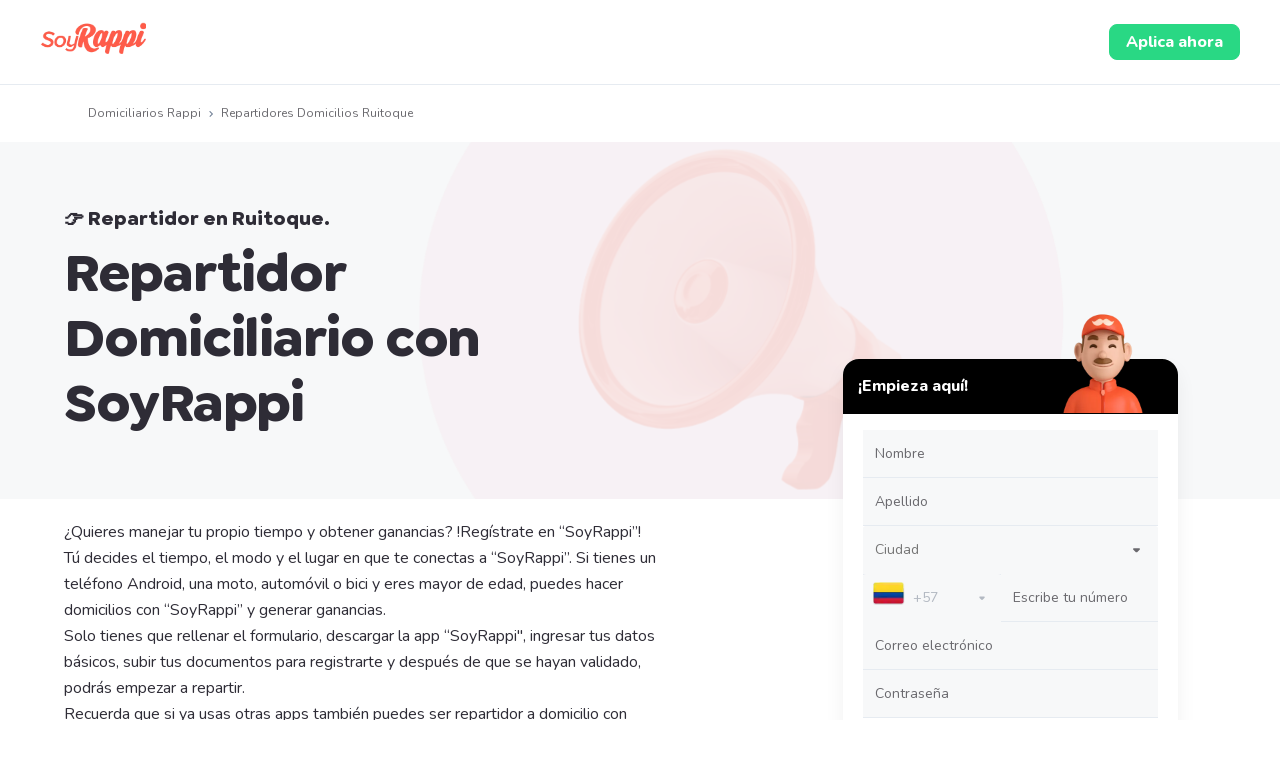

--- FILE ---
content_type: text/html; charset=utf-8
request_url: https://www.rappi.com.co/repartidor/ruitoque
body_size: 22190
content:
<!DOCTYPE html><html lang="es"><head><meta charSet="utf-8"/><meta name="viewport" content="width=device-width"/><title>Trabajo Repartidor Domiciliario en Ruitoque con Rappi</title><link rel="icon" href="/favicon.ico"/><meta name="description" content="Haz entregas a domicilio en Ruitoque con Rappi y empieza a ganar dinero decidiendo cuándo y dónde quieres conectarte para entregar. Registrate rápido y fácil para comenzar en 24 horas"/><script id="jobs-scheme-script" type="application/ld+json">{"@context":"https://schema.org/","@type":"JobPosting","title":"Repartidor Domiciliario con SoyRappi, Ruitoque, Bogotá.","Industry":"Internet","directApply":true,"occupationalCategory":"repartidor","description":"<p>¿Quieres manejar tu propio tiempo y obtener ganancias? !Regístrate en “SoyRappi”! Tú decides el tiempo, el modo y el lugar en que te conectas a “SoyRappi”. Si tienes un teléfono Android, una moto, automóvil o bici y eres mayor de edad, puedes hacer domicilios con “SoyRappi” y generar ganancias. Solo tienes que rellenar el formulario, descargar la app “SoyRappi\", ingresar tus datos básicos, subir tus documentos para registrarte y después de que se hayan validado, podrás empezar a repartir. Recuerda que si ya usas otras apps también puedes ser repartidor a domicilio con “SoyRappi” </p>","identifier":{"@type":"PropertyValue","name":"Rappi"},"datePosted":"2025-2-5","validThrough":"2025-1-6","employmentType":"Flexible hours","hiringOrganization":{"@type":"Organization","name":"Rappi","sameAs":"https://www.rappi.com.co","logo":"https://images.rappi.com/web/rappi_favicon.png"},"jobLocation":{"@type":"Place","address":{"@type":"PostalAddress","addressLocality":"Ruitoque","addressRegion":"Bogotá","addressCountry":"Colombia"}}}</script><script id="faqs-script" type="application/ld+json">{"@context":"https://schema.org/","@type":"FAQPage","mainEntity":[{"@type":"Question","name":"¿Necesito dinero para conectarme con Soy Rappi?","acceptedAnswer":{"@type":"Answer","text":"No, para usar la aplicación no necesitas ninguna base de dinero. Incluso, si reclamas nuestra tarjeta de compras podrás realizar pedidos dónde Rappi te transfiere el dinero que necesites para comprar los productos."}},{"@type":"Question","name":"¿Cómo recibo las ganancias?","acceptedAnswer":{"@type":"Answer","text":"Dentro de la app asocias una cuenta bancaria en la cual recibirás tus ganancias."}},{"@type":"Question","name":"¿Es obligatorio tener la mochila para comenzar a repartir?","acceptedAnswer":{"@type":"Answer","text":"No, tener la maleta no es obligatorio para empezar con tus primeras entregas, sin embargo, es recomendable que uses cualquier maleta de entregas o que adquieras la mochila oficial de Rappi para poder llevar los productos en buenas condiciones."}}]}</script><script id="breadcrumbs-script" type="application/ld+json">{"@context":"https://schema.org/","@type":"BreadcrumbList","itemListElement":[{"@type":"ListItem","position":1,"name":"Domiciliarios Rappi","item":"https://www.rappi.com.co/repartidor"},{"@type":"ListItem","position":2,"name":"Repartidores Domicilios Ruitoque"}]}</script><meta name="next-head-count" content="8"/><link rel="preconnect" href="https://fonts.googleapis.com"/><link rel="preconnect" href="https://fonts.gstatic.com" crossorigin=""/><link rel="preconnect" href="https://fonts.gstatic.com" crossorigin /><link rel="preload" href="/static-jobs/_next/static/css/0f3da03e59540da1.css" as="style"/><link rel="stylesheet" href="/static-jobs/_next/static/css/0f3da03e59540da1.css" data-n-g=""/><link rel="preload" href="/static-jobs/_next/static/css/c687e17a6ce1e2ce.css" as="style"/><link rel="stylesheet" href="/static-jobs/_next/static/css/c687e17a6ce1e2ce.css" data-n-p=""/><noscript data-n-css=""></noscript><script defer="" nomodule="" src="/static-jobs/_next/static/chunks/polyfills-c67a75d1b6f99dc8.js"></script><script src="/static-jobs/_next/static/chunks/webpack-c4ec083420f60d1a.js" defer=""></script><script src="/static-jobs/_next/static/chunks/framework-0ba0ddd33199226d.js" defer=""></script><script src="/static-jobs/_next/static/chunks/main-97f5d42a96b2d79d.js" defer=""></script><script src="/static-jobs/_next/static/chunks/pages/_app-9a7e8e4ab55bf28c.js" defer=""></script><script src="/static-jobs/_next/static/chunks/bd1a647f-cab03d7cdb1bcd67.js" defer=""></script><script src="/static-jobs/_next/static/chunks/354-c02457af3c9a6a17.js" defer=""></script><script src="/static-jobs/_next/static/chunks/956-80b42c057a1ecd2c.js" defer=""></script><script src="/static-jobs/_next/static/chunks/675-28dc3fbc36a42d53.js" defer=""></script><script src="/static-jobs/_next/static/chunks/pages/courier/%5Bcity_name%5D-5271a8b2efe1c3bb.js" defer=""></script><script src="/static-jobs/_next/static/vJX4Eq6tliaqVK0Ihrwh1/_buildManifest.js" defer=""></script><script src="/static-jobs/_next/static/vJX4Eq6tliaqVK0Ihrwh1/_ssgManifest.js" defer=""></script><style data-styled="" data-styled-version="5.3.11">.iKLRDb{-webkit-letter-spacing:normal;-moz-letter-spacing:normal;-ms-letter-spacing:normal;letter-spacing:normal;text-align:center;white-space:nowrap;outline:none;border-radius:8px;object-fit:contain;border:none;font-family:'Nunito';font-weight:800;background-color:transparent;}/*!sc*/
.iKLRDb[disabled]{pointer-events:none;}/*!sc*/
.iKLRDb:hover{cursor:pointer;}/*!sc*/
data-styled.g1[id="sc-aXZVg"]{content:"iKLRDb,"}/*!sc*/
.bZIist.primary{background-color:#29d884;color:#ffffff;}/*!sc*/
.bZIist.primary:hover{background-color:#2acf86;color:#ffffff;}/*!sc*/
.bZIist.primary:active,.bZIist.primary:focus{background-color:#21b16c;color:#ffffff;}/*!sc*/
.bZIist.primary span > svg{fill:#ffffff;}/*!sc*/
.bZIist.primary span > svg path{fill:#ffffff;}/*!sc*/
.bZIist.primary.sc-gEvEer[disabled]{background-color:#e6ebf1;color:#b3b9c2;}/*!sc*/
.bZIist.primary.sc-gEvEer[disabled] span > svg{fill:#b3b9c2;}/*!sc*/
.bZIist.primary.sc-gEvEer[disabled] span > svg path{fill:#b3b9c2;}/*!sc*/
.bZIist.secondary{background-color:#e9fcf2;color:#29d884;}/*!sc*/
.bZIist.secondary:hover{background-color:#29d884;color:#ffffff;}/*!sc*/
.bZIist.secondary:active,.bZIist.secondary:focus{background-color:#21b16c;color:#ffffff;}/*!sc*/
.bZIist.secondary span > svg{fill:#29d884;}/*!sc*/
.bZIist.secondary span > svg path{fill:#29d884;}/*!sc*/
.bZIist.secondary.sc-gEvEer[disabled]{background-color:#f7f8f9;color:#b3b9c2;}/*!sc*/
.bZIist.secondary.sc-gEvEer[disabled] span > svg{fill:#b3b9c2;}/*!sc*/
.bZIist.secondary.sc-gEvEer[disabled] span > svg path{fill:#b3b9c2;}/*!sc*/
.bZIist.tertiary{border:solid 1px #e6ebf1;background-color:#ffffff;color:#ff441f;}/*!sc*/
.bZIist.tertiary:hover{background-color:#f7f8f9;}/*!sc*/
.bZIist.tertiary:active,.bZIist.tertiary:focus{border:solid 1px #ff441f;background-color:#f7f8f9;}/*!sc*/
.bZIist.tertiary span > svg{fill:#ff441f;}/*!sc*/
.bZIist.tertiary span > svg path{fill:#ff441f;}/*!sc*/
.bZIist.small{width:100%;height:48px;padding:10px 16px;font-size:16px;line-height:1.63;}/*!sc*/
@media (min-width:769px){.bZIist.small{width:auto;min-width:100px;max-width:343px;height:36px;padding:6px 10px;font-size:14px;line-height:1.71;}}/*!sc*/
.bZIist.big{min-width:162px;max-width:343px;height:48px;padding:10px;font-size:16px;line-height:1.63;}/*!sc*/
.bZIist.wide{width:100%;height:48px;padding:10px 16px;font-size:16px;line-height:1.63;}/*!sc*/
@media (min-width:769px){.bZIist.wide{min-width:162px;max-width:343px;padding:10px;}}/*!sc*/
data-styled.g2[id="sc-gEvEer"]{content:"bZIist,"}/*!sc*/
.jzpdih{width:100%;display:-webkit-box;display:-webkit-flex;display:-ms-flexbox;display:flex;-webkit-box-pack:center;-webkit-justify-content:center;-ms-flex-pack:center;justify-content:center;-webkit-align-items:center;-webkit-box-align:center;-ms-flex-align:center;align-items:center;font-stretch:normal;font-style:normal;}/*!sc*/
.jzpdih label{cursor:pointer;}/*!sc*/
data-styled.g3[id="sc-eqUAAy"]{content:"jzpdih,"}/*!sc*/
.fAPPNb{font-size:12px;font-family:Nunito;font-weight:800;line-height:1.83;-webkit-letter-spacing:normal;-moz-letter-spacing:normal;-ms-letter-spacing:normal;letter-spacing:normal;color:#2e2c36;}/*!sc*/
.fTjaSl{font-size:40px;font-family:Goldplay-Bold;font-weight:initial;line-height:1.25;-webkit-letter-spacing:normal;-moz-letter-spacing:normal;-ms-letter-spacing:normal;letter-spacing:normal;color:#2e2c36;}/*!sc*/
.eXgcSY{font-size:20px;font-family:Nunito;font-weight:800;line-height:1.5;-webkit-letter-spacing:normal;-moz-letter-spacing:normal;-ms-letter-spacing:normal;letter-spacing:normal;color:#2e2c36;}/*!sc*/
.cQMYKl{font-size:16px;font-family:Nunito;font-weight:400;line-height:1.63;-webkit-letter-spacing:normal;-moz-letter-spacing:normal;-ms-letter-spacing:normal;letter-spacing:normal;color:#2e2c36;}/*!sc*/
.embkzd{font-size:16px;font-family:Nunito;font-weight:800;line-height:1.63;-webkit-letter-spacing:normal;-moz-letter-spacing:normal;-ms-letter-spacing:normal;letter-spacing:normal;color:#2e2c36;}/*!sc*/
.fhKpuY{font-size:14px;font-family:Nunito;font-weight:400;line-height:1.71;-webkit-letter-spacing:normal;-moz-letter-spacing:normal;-ms-letter-spacing:normal;letter-spacing:normal;color:#6a696e;}/*!sc*/
.ciocpN{font-size:16px;font-family:Nunito;font-weight:400;line-height:1.63;-webkit-letter-spacing:normal;-moz-letter-spacing:normal;-ms-letter-spacing:normal;letter-spacing:normal;color:#6a696e;}/*!sc*/
.jdKauH{font-size:12px;font-family:Nunito;font-weight:400;line-height:1.83;-webkit-letter-spacing:normal;-moz-letter-spacing:normal;-ms-letter-spacing:normal;letter-spacing:normal;color:#2e2c36;}/*!sc*/
.kWzDUX{font-size:12px;font-family:Nunito;font-weight:400;line-height:1.83;-webkit-letter-spacing:normal;-moz-letter-spacing:normal;-ms-letter-spacing:normal;letter-spacing:normal;color:#6a696e;}/*!sc*/
.jKatCV{font-size:16px;font-family:Nunito;font-weight:800;line-height:1.63;-webkit-letter-spacing:normal;-moz-letter-spacing:normal;-ms-letter-spacing:normal;letter-spacing:normal;color:#29d884;}/*!sc*/
.egDaUC{font-size:16px;font-family:Nunito;font-weight:800;line-height:1.63;-webkit-letter-spacing:normal;-moz-letter-spacing:normal;-ms-letter-spacing:normal;letter-spacing:normal;color:#ffffff;}/*!sc*/
data-styled.g5[id="sc-dcJsrY"]{content:"fAPPNb,fTjaSl,eXgcSY,cQMYKl,embkzd,fhKpuY,ciocpN,jdKauH,kWzDUX,jKatCV,egDaUC,"}/*!sc*/
.iOQdSM{cursor:pointer;white-space:nowrap;outline:none;border:none;-webkit-text-decoration:none;text-decoration:none;}/*!sc*/
.iOQdSM.disabled{pointer-events:none;}/*!sc*/
.iOQdSM span > svg{vertical-align:middle;display:inline-block;position:relative;}/*!sc*/
.iOQdSM.primary,.iOQdSM.secondary{color:#29d884;}/*!sc*/
.iOQdSM.primary span > svg,.iOQdSM.secondary span > svg{fill:#29d884;bottom:3px;}/*!sc*/
.iOQdSM.primary span > svg path,.iOQdSM.secondary span > svg path{fill:#29d884;}/*!sc*/
.iOQdSM.primary:hover,.iOQdSM.secondary:hover{color:#2acf86;}/*!sc*/
.iOQdSM.primary:hover span > svg,.iOQdSM.secondary:hover span > svg{fill:#2acf86;}/*!sc*/
.iOQdSM.primary:hover span > svg path,.iOQdSM.secondary:hover span > svg path{fill:#2acf86;}/*!sc*/
.iOQdSM.primary:active,.iOQdSM.secondary:active,.iOQdSM.primary:focus,.iOQdSM.secondary:focus,.iOQdSM.primary:visited,.iOQdSM.secondary:visited{color:#21b16c;}/*!sc*/
.iOQdSM.primary:active span > svg,.iOQdSM.secondary:active span > svg,.iOQdSM.primary:focus span > svg,.iOQdSM.secondary:focus span > svg,.iOQdSM.primary:visited span > svg,.iOQdSM.secondary:visited span > svg{fill:#21b16c;}/*!sc*/
.iOQdSM.primary:active span > svg path,.iOQdSM.secondary:active span > svg path,.iOQdSM.primary:focus span > svg path,.iOQdSM.secondary:focus span > svg path,.iOQdSM.primary:visited span > svg path,.iOQdSM.secondary:visited span > svg path{fill:#21b16c;}/*!sc*/
.iOQdSM.tertiary{color:#2e2c36;}/*!sc*/
.iOQdSM.tertiary span > svg{fill:#2e2c36;bottom:2px;}/*!sc*/
.iOQdSM.tertiary span > svg path{fill:#2e2c36;}/*!sc*/
.iOQdSM.tertiary:hover{color:#29d884;}/*!sc*/
.iOQdSM.tertiary:hover span > svg{fill:#29d884;}/*!sc*/
.iOQdSM.tertiary:hover span > svg path{fill:#29d884;}/*!sc*/
.iOQdSM.tertiary:active,.iOQdSM.tertiary:focus,.iOQdSM.tertiary:visited{color:#6a696e;}/*!sc*/
.iOQdSM.tertiary:active span > svg,.iOQdSM.tertiary:focus span > svg,.iOQdSM.tertiary:visited span > svg{fill:#6a696e;}/*!sc*/
.iOQdSM.tertiary:active span > svg path,.iOQdSM.tertiary:focus span > svg path,.iOQdSM.tertiary:visited span > svg path{fill:#6a696e;}/*!sc*/
.iOQdSM.prevent-redirect{pointer-events:none;cursor:pointer;}/*!sc*/
.iOQdSM.primary.disabled,.iOQdSM.secondary.disabled,.iOQdSM.tertiary.disabled,.iOQdSM.quaternary.disabled{color:#b3b9c2;}/*!sc*/
.iOQdSM.primary.disabled span > svg,.iOQdSM.secondary.disabled span > svg,.iOQdSM.tertiary.disabled span > svg,.iOQdSM.quaternary.disabled span > svg{fill:#b3b9c2;}/*!sc*/
.iOQdSM.primary.disabled span > svg path,.iOQdSM.secondary.disabled span > svg path,.iOQdSM.tertiary.disabled span > svg path,.iOQdSM.quaternary.disabled span > svg path{fill:#b3b9c2;}/*!sc*/
.iOQdSM.quaternary{color:#29d884;}/*!sc*/
.iOQdSM.quaternary span > svg{fill:#29d884;bottom:2px;}/*!sc*/
.iOQdSM.quaternary span > svg path{fill:#29d884;}/*!sc*/
.iOQdSM.quaternary:hover{color:#2acf86;}/*!sc*/
.iOQdSM.quaternary:hover span > svg{fill:#2acf86;}/*!sc*/
.iOQdSM.quaternary:hover span > svg path{fill:#2acf86;}/*!sc*/
.iOQdSM.quaternary:active,.iOQdSM.quaternary:focus,.iOQdSM.quaternary:visited{color:#21b16c;}/*!sc*/
.iOQdSM.quaternary:active span > svg,.iOQdSM.quaternary:focus span > svg,.iOQdSM.quaternary:visited span > svg{fill:#21b16c;}/*!sc*/
.iOQdSM.quaternary:active span > svg path,.iOQdSM.quaternary:focus span > svg path,.iOQdSM.quaternary:visited span > svg path{fill:#21b16c;}/*!sc*/
data-styled.g6[id="sc-iGgWBj"]{content:"iOQdSM,"}/*!sc*/
.cmGUem{width:100%;overflow-y:hidden;overflow-x:auto;margin:1rem 0 0.5rem 0;padding:0.5rem 0.5rem 0 0.5rem;}/*!sc*/
.cmGUem::-webkit-scrollbar{width:0;height:0;background:transparent;}/*!sc*/
data-styled.g26[id="sc-69ee8a42-0"]{content:"cmGUem,"}/*!sc*/
.cEjDsn{width:100%;display:-webkit-box;display:-webkit-flex;display:-ms-flexbox;display:flex;}/*!sc*/
data-styled.g29[id="sc-69ee8a42-3"]{content:"cEjDsn,"}/*!sc*/
.jpjipD{width:100%;}/*!sc*/
data-styled.g30[id="sc-6575281c-0"]{content:"jpjipD,"}/*!sc*/
.bFzpyh{-webkit-filter:none !important;filter:none !important;}/*!sc*/
data-styled.g31[id="sc-6575281c-1"]{content:"bFzpyh,"}/*!sc*/
.dpybHh{max-width:960px;margin:0 auto;padding:4rem 2rem;}/*!sc*/
data-styled.g32[id="sc-ff6c6dd4-0"]{content:"dpybHh,"}/*!sc*/
.fbTVqW{display:-webkit-box;display:-webkit-flex;display:-ms-flexbox;display:flex;-webkit-flex-direction:column;-ms-flex-direction:column;flex-direction:column;-webkit-align-items:center;-webkit-box-align:center;-ms-flex-align:center;align-items:center;text-align:center;}/*!sc*/
data-styled.g33[id="sc-ff6c6dd4-1"]{content:"fbTVqW,"}/*!sc*/
.kzGQVV{display:-webkit-box;display:-webkit-flex;display:-ms-flexbox;display:flex;-webkit-flex-direction:column;-ms-flex-direction:column;flex-direction:column;margin-top:1.5rem;}/*!sc*/
data-styled.g34[id="sc-ff6c6dd4-2"]{content:"kzGQVV,"}/*!sc*/
.JUTEL{display:-webkit-box;display:-webkit-flex;display:-ms-flexbox;display:flex;-webkit-flex-direction:column;-ms-flex-direction:column;flex-direction:column;margin-top:1.2rem;}/*!sc*/
.JUTEL p{margin-top:4px;}/*!sc*/
@media (min-width:768px){.JUTEL h3{font-size:24px;}.JUTEL p{font-size:18px;}}/*!sc*/
data-styled.g35[id="sc-ff6c6dd4-3"]{content:"JUTEL,"}/*!sc*/
.cczvbv{display:-webkit-inline-box;display:-webkit-inline-flex;display:-ms-inline-flexbox;display:inline-flex;-webkit-align-items:center;-webkit-box-align:center;-ms-flex-align:center;align-items:center;color:graya80;}/*!sc*/
.cczvbv span{color:graya80;}/*!sc*/
.cczvbv span a,.cczvbv span a:active,.cczvbv span a:focus,.cczvbv span a:visited{color:graya80;}/*!sc*/
data-styled.g36[id="sc-feUZmu"]{content:"cczvbv,"}/*!sc*/
.bnqfpJ{display:-webkit-box;display:-webkit-flex;display:-ms-flexbox;display:flex;list-style:none;margin:0;padding:0;}/*!sc*/
data-styled.g37[id="sc-fUnMCh"]{content:"bnqfpJ,"}/*!sc*/
.bFfCwI{display:-webkit-box;display:-webkit-flex;display:-ms-flexbox;display:flex;}/*!sc*/
.bFfCwI:not(:last-child):after{content:'·';height:24px;padding-left:6px;padding-right:6px;}/*!sc*/
data-styled.g38[id="sc-hzhJZQ"]{content:"bFfCwI,"}/*!sc*/
.lgkSKM{display:-webkit-box;display:-webkit-flex;display:-ms-flexbox;display:flex;-webkit-align-items:center;-webkit-box-align:center;-ms-flex-align:center;align-items:center;}/*!sc*/
.lgkSKM:nth-last-child(){margin-right:0;}/*!sc*/
data-styled.g39[id="sc-fHjqPf"]{content:"lgkSKM,"}/*!sc*/
.eZvRtF{display:-webkit-box;display:-webkit-flex;display:-ms-flexbox;display:flex;-webkit-align-items:center;-webkit-box-align:center;-ms-flex-align:center;align-items:center;-webkit-text-decoration:none;text-decoration:none;}/*!sc*/
data-styled.g40[id="sc-hmdomO"]{content:"eZvRtF,"}/*!sc*/
.fSwOGj{margin-right:4px;fill:graya80;}/*!sc*/
data-styled.g41[id="sc-bXCLTC"]{content:"fSwOGj,"}/*!sc*/
.ccojnm{display:block;background-color:#ffffff;-webkit-align-items:center;-webkit-box-align:center;-ms-flex-align:center;align-items:center;border-top:1px solid var(--disable-color);padding-top:2rem;}/*!sc*/
data-styled.g42[id="sc-642666f1-0"]{content:"ccojnm,"}/*!sc*/
.jogui{display:-webkit-box;display:-webkit-flex;display:-ms-flexbox;display:flex;width:100%;-webkit-flex-direction:column-reverse;-ms-flex-direction:column-reverse;flex-direction:column-reverse;}/*!sc*/
@media (min-width:713px){.jogui{-webkit-flex-direction:row;-ms-flex-direction:row;flex-direction:row;}}/*!sc*/
data-styled.g43[id="sc-642666f1-1"]{content:"jogui,"}/*!sc*/
.iioVHf{display:-webkit-inline-box;display:-webkit-inline-flex;display:-ms-inline-flexbox;display:inline-flex;-webkit-box-pack:justify;-webkit-justify-content:space-between;-ms-flex-pack:justify;justify-content:space-between;width:100%;}/*!sc*/
data-styled.g44[id="sc-642666f1-2"]{content:"iioVHf,"}/*!sc*/
.eNnMAJ{display:-webkit-box;display:-webkit-flex;display:-ms-flexbox;display:flex;-webkit-flex-direction:column-reverse;-ms-flex-direction:column-reverse;flex-direction:column-reverse;}/*!sc*/
@media (min-width:768px){.eNnMAJ{-webkit-flex-direction:row;-ms-flex-direction:row;flex-direction:row;-webkit-align-items:center;-webkit-box-align:center;-ms-flex-align:center;align-items:center;padding-bottom:1rem;}}/*!sc*/
data-styled.g45[id="sc-642666f1-3"]{content:"eNnMAJ,"}/*!sc*/
.gGPUIK{width:300px;}/*!sc*/
@media (min-width:768px){.gGPUIK{width:200px;}}/*!sc*/
data-styled.g46[id="sc-642666f1-4"]{content:"gGPUIK,"}/*!sc*/
.hbsHOD{display:block;text-align:start;padding:0 0 6rem 2rem;}/*!sc*/
@media (min-width:768px){.hbsHOD{padding:0 0 0 1rem;width:100%;}}/*!sc*/
data-styled.g47[id="sc-642666f1-5"]{content:"hbsHOD,"}/*!sc*/
.fWeati{padding-top:1rem;padding-left:0;}/*!sc*/
@media (min-width:425px){.fWeati{height:100%;display:grid;grid-gap:20px;grid-auto-rows:30px;grid-template-columns:repeat(auto-fill,minmax(200px,1fr));}}/*!sc*/
data-styled.g48[id="sc-642666f1-6"]{content:"fWeati,"}/*!sc*/
.jasJyC{padding-bottom:1rem;}/*!sc*/
data-styled.g49[id="sc-642666f1-7"]{content:"jasJyC,"}/*!sc*/
.WuRhe{display:block;-webkit-align-items:center;-webkit-box-align:center;-ms-flex-align:center;align-items:center;padding:2rem 0rem;}/*!sc*/
@media (min-width:768px){.WuRhe{border-top:1px solid var(--disable-color);padding-right:1rem;}}/*!sc*/
data-styled.g50[id="sc-642666f1-8"]{content:"WuRhe,"}/*!sc*/
.inUcYx{display:block;-webkit-align-items:center;-webkit-box-align:center;-ms-flex-align:center;align-items:center;padding:10px;text-transform:capitalize;}/*!sc*/
data-styled.g51[id="sc-642666f1-9"]{content:"inUcYx,"}/*!sc*/
.bwLbBn{text-align:center;padding:0.75rem 1rem;}/*!sc*/
@media (min-width:768px){.bwLbBn{padding-right:2rem;}}/*!sc*/
data-styled.g52[id="sc-642666f1-10"]{content:"bwLbBn,"}/*!sc*/
.daVUyy{display:-webkit-inline-box;display:-webkit-inline-flex;display:-ms-inline-flexbox;display:inline-flex;-webkit-box-pack:center;-webkit-justify-content:center;-ms-flex-pack:center;justify-content:center;}/*!sc*/
@media (min-width:768px){.daVUyy{display:-webkit-inline-box;display:-webkit-inline-flex;display:-ms-inline-flexbox;display:inline-flex;}}/*!sc*/
data-styled.g53[id="sc-642666f1-11"]{content:"daVUyy,"}/*!sc*/
.gQOaOd{width:160px;height:48px;background:#e9fcf2;border:1px solid #e9fcf2;border-radius:8px;margin-right:20px;}/*!sc*/
data-styled.g54[id="sc-642666f1-12"]{content:"gQOaOd,"}/*!sc*/
.ceuoVi{width:160px;height:48px;background:#5e00be;border:1px solid #5e00be;color:#ffffff;border-radius:8px;display:-webkit-inline-box;display:-webkit-inline-flex;display:-ms-inline-flexbox;display:inline-flex;-webkit-box-pack:center;-webkit-justify-content:center;-ms-flex-pack:center;justify-content:center;-webkit-align-items:center;-webkit-box-align:center;-ms-flex-align:center;align-items:center;}/*!sc*/
data-styled.g55[id="sc-642666f1-13"]{content:"ceuoVi,"}/*!sc*/
.iFvPPx{margin:0px 7px 0px 0px;display:-webkit-inline-box;display:-webkit-inline-flex;display:-ms-inline-flexbox;display:inline-flex;vertical-align:text-bottom;}/*!sc*/
data-styled.g56[id="sc-642666f1-14"]{content:"iFvPPx,"}/*!sc*/
.jZajXa{pointer-events:auto;}/*!sc*/
data-styled.g57[id="sc-jsJBEP"]{content:"jZajXa,"}/*!sc*/
.edXERp{display:inline-block;vertical-align:middle;cursor:pointer;outline:none;}/*!sc*/
data-styled.g58[id="sc-eeDRCY"]{content:"edXERp,"}/*!sc*/
.lhdqXL{border:0;-webkit-clip:rect(0 0 0 0);clip:rect(0 0 0 0);height:1px;margin:-1px;overflow:hidden;padding:0;position:absolute;white-space:nowrap;width:1px;}/*!sc*/
data-styled.g59[id="sc-koXPp"]{content:"lhdqXL,"}/*!sc*/
.iMWiqR{display:inline-block;width:24px;height:24x;-webkit-transition:all 150ms;transition:all 150ms;}/*!sc*/
data-styled.g60[id="sc-bmzYkS"]{content:"iMWiqR,"}/*!sc*/
.jjEuaq{max-width:343px;}/*!sc*/
.jjEuaq > span{display:block;margin-bottom:4px;}/*!sc*/
data-styled.g67[id="sc-eBMEME"]{content:"jjEuaq,"}/*!sc*/
.cFvBVq{display:-webkit-box;display:-webkit-flex;display:-ms-flexbox;display:flex;-webkit-align-items:center;-webkit-box-align:center;-ms-flex-align:center;align-items:center;-webkit-box-pack:justify;-webkit-justify-content:space-between;-ms-flex-pack:justify;justify-content:space-between;padding-left:10px;cursor:pointer;height:48px;padding:12px 10px;box-shadow:0 1px 0 0 #e6ebf1;background-color:#f7f8f9;border-top-right-radius:3px;border-top-left-radius:3px;}/*!sc*/
.cFvBVq > span{text-overflow:ellipsis;overflow:hidden;white-space:nowrap;color:#6a696e;}/*!sc*/
.cFvBVq svg{-webkit-transition:all 0.15s;transition:all 0.15s;}/*!sc*/
.boSmos{display:-webkit-box;display:-webkit-flex;display:-ms-flexbox;display:flex;-webkit-align-items:center;-webkit-box-align:center;-ms-flex-align:center;align-items:center;-webkit-box-pack:justify;-webkit-justify-content:space-between;-ms-flex-pack:justify;justify-content:space-between;padding-left:10px;cursor:not-allowed;height:48px;padding:12px 10px;box-shadow:0 1px 0 0 #e6ebf1;background-color:#f7f8f9;border-top-right-radius:3px;border-top-left-radius:3px;}/*!sc*/
.boSmos > span{text-overflow:ellipsis;overflow:hidden;white-space:nowrap;color:#b3b9c2;}/*!sc*/
.boSmos svg{-webkit-transition:all 0.15s;transition:all 0.15s;}/*!sc*/
.boSmos svg path{fill:#b3b9c2;}/*!sc*/
data-styled.g68[id="sc-dCFHLb"]{content:"cFvBVq,boSmos,"}/*!sc*/
.keSpQe{font-family:'Nunito';font-weight:400;font-size:14px;font-stretch:normal;font-style:normal;line-height:1.71;-webkit-letter-spacing:normal;-moz-letter-spacing:normal;-ms-letter-spacing:normal;letter-spacing:normal;text-align:left;box-sizing:border-box;color:#6a696e;background-color:#f7f8f9;background:transparent;width:100%;border:transparent;cursor:pointer;outline:none;text-overflow:ellipsis;overflow:hidden;white-space:nowrap;}/*!sc*/
.hYMJbZ{font-family:'Nunito';font-weight:400;font-size:14px;font-stretch:normal;font-style:normal;line-height:1.71;-webkit-letter-spacing:normal;-moz-letter-spacing:normal;-ms-letter-spacing:normal;letter-spacing:normal;text-align:left;box-sizing:border-box;color:#b3b9c2;background-color:#f7f8f9;background:transparent;width:100%;border:transparent;cursor:not-allowed;outline:none;text-overflow:ellipsis;overflow:hidden;white-space:nowrap;}/*!sc*/
data-styled.g69[id="sc-fhzFiK"]{content:"keSpQe,hYMJbZ,"}/*!sc*/
.cjRTRW{width:auto;position:relative;}/*!sc*/
.jUgTZB{width:100%;position:relative;}/*!sc*/
data-styled.g71[id="sc-lcIPJg"]{content:"cjRTRW,jUgTZB,"}/*!sc*/
.gDTHvQ{width:100%;height:48px;font-family:'Nunito';font-weight:400;font-size:14px;font-stretch:normal;font-style:normal;line-height:1.71;-webkit-letter-spacing:normal;-moz-letter-spacing:normal;-ms-letter-spacing:normal;letter-spacing:normal;text-align:left;box-sizing:border-box;color:#2e2c36;background-color:#f7f8f9;border-top:none;border-left:none;border-right:none;border-bottom:1px solid #e6ebf1;padding:12px 20px 12px 0px;padding-left:12px;caret-color:#29d884;}/*!sc*/
.gDTHvQ:disabled{cursor:not-allowed;}/*!sc*/
.gDTHvQ:disabled::-webkit-input-placeholder{color:#b3b9c2;}/*!sc*/
.gDTHvQ:disabled::-moz-placeholder{color:#b3b9c2;}/*!sc*/
.gDTHvQ:disabled:-ms-input-placeholder{color:#b3b9c2;}/*!sc*/
.gDTHvQ:disabled::placeholder{color:#b3b9c2;}/*!sc*/
.gDTHvQ:focus{border-top:none;border-left:none;border-right:none;border-bottom:1px solid #29d884;outline:#29d884;}/*!sc*/
.gDTHvQ::-webkit-input-placeholder{color:#6a696e;}/*!sc*/
.gDTHvQ::-moz-placeholder{color:#6a696e;}/*!sc*/
.gDTHvQ:-ms-input-placeholder{color:#6a696e;}/*!sc*/
.gDTHvQ::placeholder{color:#6a696e;}/*!sc*/
data-styled.g74[id="sc-esYiGF"]{content:"gDTHvQ,"}/*!sc*/
.dNrWwT{display:-webkit-box;display:-webkit-flex;display:-ms-flexbox;display:flex;width:100%;-webkit-align-items:center;-webkit-box-align:center;-ms-flex-align:center;align-items:center;-webkit-flex-direction:column;-ms-flex-direction:column;flex-direction:column;}/*!sc*/
data-styled.g76[id="sc-e8395d7f-0"]{content:"dNrWwT,"}/*!sc*/
.cIuxOM{display:-webkit-box;display:-webkit-flex;display:-ms-flexbox;display:flex;width:100%;-webkit-align-items:center;-webkit-box-align:center;-ms-flex-align:center;align-items:center;font-size:14px;}/*!sc*/
.cIuxOM #dialCode{padding-left:40px;}/*!sc*/
.cIuxOM .dropdown-list-wrapper ul li{padding:12px 4px !important;display:-webkit-box;display:-webkit-flex;display:-ms-flexbox;display:flex;-webkit-box-pack:start;-webkit-justify-content:flex-start;-ms-flex-pack:start;justify-content:flex-start;}/*!sc*/
data-styled.g77[id="sc-e8395d7f-1"]{content:"cIuxOM,"}/*!sc*/
.bclNRH{width:100%;}/*!sc*/
.bclNRH div{width:100%;max-width:100%;}/*!sc*/
data-styled.g78[id="sc-e8395d7f-2"]{content:"bclNRH,"}/*!sc*/
.jDrEVb{position:absolute;width:45px;height:19px;display:-webkit-box;display:-webkit-flex;display:-ms-flexbox;display:flex;-webkit-align-items:center;-webkit-box-align:center;-ms-flex-align:center;align-items:center;padding-left:10px;}/*!sc*/
data-styled.g79[id="sc-e8395d7f-3"]{content:"jDrEVb,"}/*!sc*/
.kGVFSL{width:100%;display:-webkit-box;display:-webkit-flex;display:-ms-flexbox;display:flex;gap:10px;-webkit-align-items:center;-webkit-box-align:center;-ms-flex-align:center;align-items:center;}/*!sc*/
.kGVFSL #labelTerms{display:-webkit-box;display:-webkit-flex;display:-ms-flexbox;display:flex;width:100%;height:100%;-webkit-box-pack:center;-webkit-justify-content:center;-ms-flex-pack:center;justify-content:center;-webkit-align-items:center;-webkit-box-align:center;-ms-flex-align:center;align-items:center;gap:10px;}/*!sc*/
data-styled.g81[id="sc-e8395d7f-5"]{content:"kGVFSL,"}/*!sc*/
.bkIXiE{width:100%;margin:0;padding:0;}/*!sc*/
data-styled.g82[id="sc-e8395d7f-6"]{content:"bkIXiE,"}/*!sc*/
.jelLnd{color:#007aff;-webkit-text-decoration:underline;text-decoration:underline;font-size:1em;white-space:normal;}/*!sc*/
data-styled.g83[id="sc-e8395d7f-7"]{content:"jelLnd,"}/*!sc*/
.jTZexr{display:none;}/*!sc*/
.jTZexr a:hover,.jTZexr span{-webkit-text-decoration:none !important;text-decoration:none !important;}/*!sc*/
@media (min-width:768px){.jTZexr{display:block;}}/*!sc*/
data-styled.g87[id="sc-67f63c60-3"]{content:"jTZexr,"}/*!sc*/
</style><style data-href="https://fonts.googleapis.com/css2?family=Nunito:wght@400;800&display=swap">@font-face{font-family:'Nunito';font-style:normal;font-weight:400;font-display:swap;src:url(https://fonts.gstatic.com/s/nunito/v26/XRXI3I6Li01BKofiOc5wtlZ2di8HDLshRTA.woff) format('woff')}@font-face{font-family:'Nunito';font-style:normal;font-weight:800;font-display:swap;src:url(https://fonts.gstatic.com/s/nunito/v26/XRXI3I6Li01BKofiOc5wtlZ2di8HDDsmRTA.woff) format('woff')}@font-face{font-family:'Nunito';font-style:normal;font-weight:400;font-display:swap;src:url(https://fonts.gstatic.com/s/nunito/v26/XRXV3I6Li01BKofIOOaBTMnFcQIG.woff2) format('woff2');unicode-range:U+0460-052F,U+1C80-1C8A,U+20B4,U+2DE0-2DFF,U+A640-A69F,U+FE2E-FE2F}@font-face{font-family:'Nunito';font-style:normal;font-weight:400;font-display:swap;src:url(https://fonts.gstatic.com/s/nunito/v26/XRXV3I6Li01BKofIMeaBTMnFcQIG.woff2) format('woff2');unicode-range:U+0301,U+0400-045F,U+0490-0491,U+04B0-04B1,U+2116}@font-face{font-family:'Nunito';font-style:normal;font-weight:400;font-display:swap;src:url(https://fonts.gstatic.com/s/nunito/v26/XRXV3I6Li01BKofIOuaBTMnFcQIG.woff2) format('woff2');unicode-range:U+0102-0103,U+0110-0111,U+0128-0129,U+0168-0169,U+01A0-01A1,U+01AF-01B0,U+0300-0301,U+0303-0304,U+0308-0309,U+0323,U+0329,U+1EA0-1EF9,U+20AB}@font-face{font-family:'Nunito';font-style:normal;font-weight:400;font-display:swap;src:url(https://fonts.gstatic.com/s/nunito/v26/XRXV3I6Li01BKofIO-aBTMnFcQIG.woff2) format('woff2');unicode-range:U+0100-02BA,U+02BD-02C5,U+02C7-02CC,U+02CE-02D7,U+02DD-02FF,U+0304,U+0308,U+0329,U+1D00-1DBF,U+1E00-1E9F,U+1EF2-1EFF,U+2020,U+20A0-20AB,U+20AD-20C0,U+2113,U+2C60-2C7F,U+A720-A7FF}@font-face{font-family:'Nunito';font-style:normal;font-weight:400;font-display:swap;src:url(https://fonts.gstatic.com/s/nunito/v26/XRXV3I6Li01BKofINeaBTMnFcQ.woff2) format('woff2');unicode-range:U+0000-00FF,U+0131,U+0152-0153,U+02BB-02BC,U+02C6,U+02DA,U+02DC,U+0304,U+0308,U+0329,U+2000-206F,U+20AC,U+2122,U+2191,U+2193,U+2212,U+2215,U+FEFF,U+FFFD}@font-face{font-family:'Nunito';font-style:normal;font-weight:800;font-display:swap;src:url(https://fonts.gstatic.com/s/nunito/v26/XRXV3I6Li01BKofIOOaBTMnFcQIG.woff2) format('woff2');unicode-range:U+0460-052F,U+1C80-1C8A,U+20B4,U+2DE0-2DFF,U+A640-A69F,U+FE2E-FE2F}@font-face{font-family:'Nunito';font-style:normal;font-weight:800;font-display:swap;src:url(https://fonts.gstatic.com/s/nunito/v26/XRXV3I6Li01BKofIMeaBTMnFcQIG.woff2) format('woff2');unicode-range:U+0301,U+0400-045F,U+0490-0491,U+04B0-04B1,U+2116}@font-face{font-family:'Nunito';font-style:normal;font-weight:800;font-display:swap;src:url(https://fonts.gstatic.com/s/nunito/v26/XRXV3I6Li01BKofIOuaBTMnFcQIG.woff2) format('woff2');unicode-range:U+0102-0103,U+0110-0111,U+0128-0129,U+0168-0169,U+01A0-01A1,U+01AF-01B0,U+0300-0301,U+0303-0304,U+0308-0309,U+0323,U+0329,U+1EA0-1EF9,U+20AB}@font-face{font-family:'Nunito';font-style:normal;font-weight:800;font-display:swap;src:url(https://fonts.gstatic.com/s/nunito/v26/XRXV3I6Li01BKofIO-aBTMnFcQIG.woff2) format('woff2');unicode-range:U+0100-02BA,U+02BD-02C5,U+02C7-02CC,U+02CE-02D7,U+02DD-02FF,U+0304,U+0308,U+0329,U+1D00-1DBF,U+1E00-1E9F,U+1EF2-1EFF,U+2020,U+20A0-20AB,U+20AD-20C0,U+2113,U+2C60-2C7F,U+A720-A7FF}@font-face{font-family:'Nunito';font-style:normal;font-weight:800;font-display:swap;src:url(https://fonts.gstatic.com/s/nunito/v26/XRXV3I6Li01BKofINeaBTMnFcQ.woff2) format('woff2');unicode-range:U+0000-00FF,U+0131,U+0152-0153,U+02BB-02BC,U+02C6,U+02DA,U+02DC,U+0304,U+0308,U+0329,U+2000-206F,U+20AC,U+2122,U+2191,U+2193,U+2212,U+2215,U+FEFF,U+FFFD}</style></head><body id="body"><div id="__next"><style data-emotion="css-global 1c9onmt">:host,:root,[data-theme]{--chakra-ring-inset:var(--chakra-empty,/*!*/ /*!*/);--chakra-ring-offset-width:0px;--chakra-ring-offset-color:#fff;--chakra-ring-color:rgba(66, 153, 225, 0.6);--chakra-ring-offset-shadow:0 0 #0000;--chakra-ring-shadow:0 0 #0000;--chakra-space-x-reverse:0;--chakra-space-y-reverse:0;--chakra-colors-transparent:transparent;--chakra-colors-current:currentColor;--chakra-colors-black:#000000;--chakra-colors-white:#FFFFFF;--chakra-colors-whiteAlpha-50:rgba(255, 255, 255, 0.04);--chakra-colors-whiteAlpha-100:rgba(255, 255, 255, 0.06);--chakra-colors-whiteAlpha-200:rgba(255, 255, 255, 0.08);--chakra-colors-whiteAlpha-300:rgba(255, 255, 255, 0.16);--chakra-colors-whiteAlpha-400:rgba(255, 255, 255, 0.24);--chakra-colors-whiteAlpha-500:rgba(255, 255, 255, 0.36);--chakra-colors-whiteAlpha-600:rgba(255, 255, 255, 0.48);--chakra-colors-whiteAlpha-700:rgba(255, 255, 255, 0.64);--chakra-colors-whiteAlpha-800:rgba(255, 255, 255, 0.80);--chakra-colors-whiteAlpha-900:rgba(255, 255, 255, 0.92);--chakra-colors-blackAlpha-50:rgba(0, 0, 0, 0.04);--chakra-colors-blackAlpha-100:rgba(0, 0, 0, 0.06);--chakra-colors-blackAlpha-200:rgba(0, 0, 0, 0.08);--chakra-colors-blackAlpha-300:rgba(0, 0, 0, 0.16);--chakra-colors-blackAlpha-400:rgba(0, 0, 0, 0.24);--chakra-colors-blackAlpha-500:rgba(0, 0, 0, 0.36);--chakra-colors-blackAlpha-600:rgba(0, 0, 0, 0.48);--chakra-colors-blackAlpha-700:rgba(0, 0, 0, 0.64);--chakra-colors-blackAlpha-800:rgba(0, 0, 0, 0.80);--chakra-colors-blackAlpha-900:rgba(0, 0, 0, 0.92);--chakra-colors-gray-10:#f7f8f9;--chakra-colors-gray-20:#e6ebf1;--chakra-colors-gray-40:#b3b9c2;--chakra-colors-gray-50:#F7FAFC;--chakra-colors-gray-80:#6a696e;--chakra-colors-gray-100:#2e2c36;--chakra-colors-gray-200:#E2E8F0;--chakra-colors-gray-300:#CBD5E0;--chakra-colors-gray-400:#A0AEC0;--chakra-colors-gray-500:#718096;--chakra-colors-gray-600:#4A5568;--chakra-colors-gray-700:#2D3748;--chakra-colors-gray-800:#1A202C;--chakra-colors-gray-900:#171923;--chakra-colors-red-50:#FFF5F5;--chakra-colors-red-100:#FED7D7;--chakra-colors-red-200:#FEB2B2;--chakra-colors-red-300:#FC8181;--chakra-colors-red-400:#F56565;--chakra-colors-red-500:#E53E3E;--chakra-colors-red-600:#C53030;--chakra-colors-red-700:#9B2C2C;--chakra-colors-red-800:#822727;--chakra-colors-red-900:#63171B;--chakra-colors-orange-50:#FFFAF0;--chakra-colors-orange-100:#FEEBC8;--chakra-colors-orange-200:#FBD38D;--chakra-colors-orange-300:#F6AD55;--chakra-colors-orange-400:#ED8936;--chakra-colors-orange-500:#DD6B20;--chakra-colors-orange-600:#C05621;--chakra-colors-orange-700:#9C4221;--chakra-colors-orange-800:#7B341E;--chakra-colors-orange-900:#652B19;--chakra-colors-yellow-50:#FFFFF0;--chakra-colors-yellow-100:#FEFCBF;--chakra-colors-yellow-200:#FAF089;--chakra-colors-yellow-300:#F6E05E;--chakra-colors-yellow-400:#ECC94B;--chakra-colors-yellow-500:#D69E2E;--chakra-colors-yellow-600:#B7791F;--chakra-colors-yellow-700:#975A16;--chakra-colors-yellow-800:#744210;--chakra-colors-yellow-900:#5F370E;--chakra-colors-green-50:#F0FFF4;--chakra-colors-green-100:#C6F6D5;--chakra-colors-green-200:#9AE6B4;--chakra-colors-green-300:#68D391;--chakra-colors-green-400:#48BB78;--chakra-colors-green-500:#38A169;--chakra-colors-green-600:#2F855A;--chakra-colors-green-700:#276749;--chakra-colors-green-800:#22543D;--chakra-colors-green-900:#1C4532;--chakra-colors-teal-50:#E6FFFA;--chakra-colors-teal-100:#B2F5EA;--chakra-colors-teal-200:#81E6D9;--chakra-colors-teal-300:#4FD1C5;--chakra-colors-teal-400:#38B2AC;--chakra-colors-teal-500:#319795;--chakra-colors-teal-600:#2C7A7B;--chakra-colors-teal-700:#285E61;--chakra-colors-teal-800:#234E52;--chakra-colors-teal-900:#1D4044;--chakra-colors-blue-50:#ebf8ff;--chakra-colors-blue-100:#bee3f8;--chakra-colors-blue-200:#90cdf4;--chakra-colors-blue-300:#63b3ed;--chakra-colors-blue-400:#4299e1;--chakra-colors-blue-500:#3182ce;--chakra-colors-blue-600:#2b6cb0;--chakra-colors-blue-700:#2c5282;--chakra-colors-blue-800:#2a4365;--chakra-colors-blue-900:#1A365D;--chakra-colors-cyan-50:#EDFDFD;--chakra-colors-cyan-100:#C4F1F9;--chakra-colors-cyan-200:#9DECF9;--chakra-colors-cyan-300:#76E4F7;--chakra-colors-cyan-400:#0BC5EA;--chakra-colors-cyan-500:#00B5D8;--chakra-colors-cyan-600:#00A3C4;--chakra-colors-cyan-700:#0987A0;--chakra-colors-cyan-800:#086F83;--chakra-colors-cyan-900:#065666;--chakra-colors-purple-50:#FAF5FF;--chakra-colors-purple-100:#E9D8FD;--chakra-colors-purple-200:#D6BCFA;--chakra-colors-purple-300:#B794F4;--chakra-colors-purple-400:#9F7AEA;--chakra-colors-purple-500:#805AD5;--chakra-colors-purple-600:#6B46C1;--chakra-colors-purple-700:#553C9A;--chakra-colors-purple-800:#44337A;--chakra-colors-purple-900:#322659;--chakra-colors-pink-50:#FFF5F7;--chakra-colors-pink-100:#FED7E2;--chakra-colors-pink-200:#FBB6CE;--chakra-colors-pink-300:#F687B3;--chakra-colors-pink-400:#ED64A6;--chakra-colors-pink-500:#D53F8C;--chakra-colors-pink-600:#B83280;--chakra-colors-pink-700:#97266D;--chakra-colors-pink-800:#702459;--chakra-colors-pink-900:#521B41;--chakra-colors-linkedin-50:#E8F4F9;--chakra-colors-linkedin-100:#CFEDFB;--chakra-colors-linkedin-200:#9BDAF3;--chakra-colors-linkedin-300:#68C7EC;--chakra-colors-linkedin-400:#34B3E4;--chakra-colors-linkedin-500:#00A0DC;--chakra-colors-linkedin-600:#008CC9;--chakra-colors-linkedin-700:#0077B5;--chakra-colors-linkedin-800:#005E93;--chakra-colors-linkedin-900:#004471;--chakra-colors-facebook-50:#E8F4F9;--chakra-colors-facebook-100:#D9DEE9;--chakra-colors-facebook-200:#B7C2DA;--chakra-colors-facebook-300:#6482C0;--chakra-colors-facebook-400:#4267B2;--chakra-colors-facebook-500:#385898;--chakra-colors-facebook-600:#314E89;--chakra-colors-facebook-700:#29487D;--chakra-colors-facebook-800:#223B67;--chakra-colors-facebook-900:#1E355B;--chakra-colors-messenger-50:#D0E6FF;--chakra-colors-messenger-100:#B9DAFF;--chakra-colors-messenger-200:#A2CDFF;--chakra-colors-messenger-300:#7AB8FF;--chakra-colors-messenger-400:#2E90FF;--chakra-colors-messenger-500:#0078FF;--chakra-colors-messenger-600:#0063D1;--chakra-colors-messenger-700:#0052AC;--chakra-colors-messenger-800:#003C7E;--chakra-colors-messenger-900:#002C5C;--chakra-colors-whatsapp-50:#dffeec;--chakra-colors-whatsapp-100:#b9f5d0;--chakra-colors-whatsapp-200:#90edb3;--chakra-colors-whatsapp-300:#65e495;--chakra-colors-whatsapp-400:#3cdd78;--chakra-colors-whatsapp-500:#22c35e;--chakra-colors-whatsapp-600:#179848;--chakra-colors-whatsapp-700:#0c6c33;--chakra-colors-whatsapp-800:#01421c;--chakra-colors-whatsapp-900:#001803;--chakra-colors-twitter-50:#E5F4FD;--chakra-colors-twitter-100:#C8E9FB;--chakra-colors-twitter-200:#A8DCFA;--chakra-colors-twitter-300:#83CDF7;--chakra-colors-twitter-400:#57BBF5;--chakra-colors-twitter-500:#1DA1F2;--chakra-colors-twitter-600:#1A94DA;--chakra-colors-twitter-700:#1681BF;--chakra-colors-twitter-800:#136B9E;--chakra-colors-twitter-900:#0D4D71;--chakra-colors-telegram-50:#E3F2F9;--chakra-colors-telegram-100:#C5E4F3;--chakra-colors-telegram-200:#A2D4EC;--chakra-colors-telegram-300:#7AC1E4;--chakra-colors-telegram-400:#47A9DA;--chakra-colors-telegram-500:#0088CC;--chakra-colors-telegram-600:#007AB8;--chakra-colors-telegram-700:#006BA1;--chakra-colors-telegram-800:#005885;--chakra-colors-telegram-900:#003F5E;--chakra-colors-primary-20:#e9fcf2;--chakra-colors-primary-50:#e9fcf2;--chakra-colors-primary-100:#29d884;--chakra-colors-primary-120:#2acf86;--chakra-colors-primary-150:#21b16c;--chakra-colors-primary-500:#29d884;--chakra-colors-primary-600:#2acf86;--chakra-colors-primary-700:#21b16c;--chakra-colors-secondary-120:#fff2e5;--chakra-colors-secondary-220:#dddffa;--chakra-colors-secondary-320:#ffe9e9;--chakra-colors-secondary-420:#e9f4ff;--chakra-colors-secondary-1100:#ff7d00;--chakra-colors-secondary-2100:#5e00be;--chakra-colors-secondary-3100:#ff441f;--chakra-colors-secondary-4100:#007aff;--chakra-colors-tertiary-1100:#ffae00;--chakra-colors-google:#176bef;--chakra-borders-none:0;--chakra-borders-1px:1px solid;--chakra-borders-2px:2px solid;--chakra-borders-4px:4px solid;--chakra-borders-8px:8px solid;--chakra-fonts-heading:-apple-system,BlinkMacSystemFont,"Segoe UI",Helvetica,Arial,sans-serif,"Apple Color Emoji","Segoe UI Emoji","Segoe UI Symbol";--chakra-fonts-body:-apple-system,BlinkMacSystemFont,"Segoe UI",Helvetica,Arial,sans-serif,"Apple Color Emoji","Segoe UI Emoji","Segoe UI Symbol";--chakra-fonts-mono:SFMono-Regular,Menlo,Monaco,Consolas,"Liberation Mono","Courier New",monospace;--chakra-fontSizes-3xs:0.45rem;--chakra-fontSizes-2xs:0.625rem;--chakra-fontSizes-xs:0.75rem;--chakra-fontSizes-sm:0.875rem;--chakra-fontSizes-md:1rem;--chakra-fontSizes-lg:1.125rem;--chakra-fontSizes-xl:1.25rem;--chakra-fontSizes-2xl:1.5rem;--chakra-fontSizes-3xl:1.875rem;--chakra-fontSizes-4xl:2.25rem;--chakra-fontSizes-5xl:3rem;--chakra-fontSizes-6xl:3.75rem;--chakra-fontSizes-7xl:4.5rem;--chakra-fontSizes-8xl:6rem;--chakra-fontSizes-9xl:8rem;--chakra-fontWeights-hairline:100;--chakra-fontWeights-thin:200;--chakra-fontWeights-light:300;--chakra-fontWeights-normal:400;--chakra-fontWeights-medium:500;--chakra-fontWeights-semibold:600;--chakra-fontWeights-bold:700;--chakra-fontWeights-extrabold:800;--chakra-fontWeights-black:900;--chakra-letterSpacings-tighter:-0.05em;--chakra-letterSpacings-tight:-0.025em;--chakra-letterSpacings-normal:0;--chakra-letterSpacings-wide:0.025em;--chakra-letterSpacings-wider:0.05em;--chakra-letterSpacings-widest:0.1em;--chakra-lineHeights-3:.75rem;--chakra-lineHeights-4:1rem;--chakra-lineHeights-5:1.25rem;--chakra-lineHeights-6:1.5rem;--chakra-lineHeights-7:1.75rem;--chakra-lineHeights-8:2rem;--chakra-lineHeights-9:2.25rem;--chakra-lineHeights-10:2.5rem;--chakra-lineHeights-normal:normal;--chakra-lineHeights-none:1;--chakra-lineHeights-shorter:1.25;--chakra-lineHeights-short:1.375;--chakra-lineHeights-base:1.5;--chakra-lineHeights-tall:1.625;--chakra-lineHeights-taller:2;--chakra-radii-none:0;--chakra-radii-sm:0.125rem;--chakra-radii-base:0.25rem;--chakra-radii-md:0.375rem;--chakra-radii-lg:0.5rem;--chakra-radii-xl:0.75rem;--chakra-radii-2xl:1rem;--chakra-radii-3xl:1.5rem;--chakra-radii-full:9999px;--chakra-space-1:0.25rem;--chakra-space-2:0.5rem;--chakra-space-3:0.75rem;--chakra-space-4:1rem;--chakra-space-5:1.25rem;--chakra-space-6:1.5rem;--chakra-space-7:1.75rem;--chakra-space-8:2rem;--chakra-space-9:2.25rem;--chakra-space-10:2.5rem;--chakra-space-12:3rem;--chakra-space-14:3.5rem;--chakra-space-16:4rem;--chakra-space-20:5rem;--chakra-space-24:6rem;--chakra-space-28:7rem;--chakra-space-32:8rem;--chakra-space-36:9rem;--chakra-space-40:10rem;--chakra-space-44:11rem;--chakra-space-48:12rem;--chakra-space-52:13rem;--chakra-space-56:14rem;--chakra-space-60:15rem;--chakra-space-64:16rem;--chakra-space-72:18rem;--chakra-space-80:20rem;--chakra-space-96:24rem;--chakra-space-px:1px;--chakra-space-0-5:0.125rem;--chakra-space-1-5:0.375rem;--chakra-space-2-5:0.625rem;--chakra-space-3-5:0.875rem;--chakra-shadows-xs:0 0 0 1px rgba(0, 0, 0, 0.05);--chakra-shadows-sm:0 1px 2px 0 rgba(0, 0, 0, 0.05);--chakra-shadows-base:0 1px 3px 0 rgba(0, 0, 0, 0.1),0 1px 2px 0 rgba(0, 0, 0, 0.06);--chakra-shadows-md:0 4px 6px -1px rgba(0, 0, 0, 0.1),0 2px 4px -1px rgba(0, 0, 0, 0.06);--chakra-shadows-lg:0 10px 15px -3px rgba(0, 0, 0, 0.1),0 4px 6px -2px rgba(0, 0, 0, 0.05);--chakra-shadows-xl:0 20px 25px -5px rgba(0, 0, 0, 0.1),0 10px 10px -5px rgba(0, 0, 0, 0.04);--chakra-shadows-2xl:0 25px 50px -12px rgba(0, 0, 0, 0.25);--chakra-shadows-outline:0 0 0 3px rgba(66, 153, 225, 0.6);--chakra-shadows-inner:inset 0 2px 4px 0 rgba(0,0,0,0.06);--chakra-shadows-none:none;--chakra-shadows-dark-lg:rgba(0, 0, 0, 0.1) 0px 0px 0px 1px,rgba(0, 0, 0, 0.2) 0px 5px 10px,rgba(0, 0, 0, 0.4) 0px 15px 40px;--chakra-sizes-1:0.25rem;--chakra-sizes-2:0.5rem;--chakra-sizes-3:0.75rem;--chakra-sizes-4:1rem;--chakra-sizes-5:1.25rem;--chakra-sizes-6:1.5rem;--chakra-sizes-7:1.75rem;--chakra-sizes-8:2rem;--chakra-sizes-9:2.25rem;--chakra-sizes-10:2.5rem;--chakra-sizes-12:3rem;--chakra-sizes-14:3.5rem;--chakra-sizes-16:4rem;--chakra-sizes-20:5rem;--chakra-sizes-24:6rem;--chakra-sizes-28:7rem;--chakra-sizes-32:8rem;--chakra-sizes-36:9rem;--chakra-sizes-40:10rem;--chakra-sizes-44:11rem;--chakra-sizes-48:12rem;--chakra-sizes-52:13rem;--chakra-sizes-56:14rem;--chakra-sizes-60:15rem;--chakra-sizes-64:16rem;--chakra-sizes-72:18rem;--chakra-sizes-80:20rem;--chakra-sizes-96:24rem;--chakra-sizes-px:1px;--chakra-sizes-0-5:0.125rem;--chakra-sizes-1-5:0.375rem;--chakra-sizes-2-5:0.625rem;--chakra-sizes-3-5:0.875rem;--chakra-sizes-max:max-content;--chakra-sizes-min:min-content;--chakra-sizes-full:100%;--chakra-sizes-3xs:14rem;--chakra-sizes-2xs:16rem;--chakra-sizes-xs:20rem;--chakra-sizes-sm:24rem;--chakra-sizes-md:28rem;--chakra-sizes-lg:32rem;--chakra-sizes-xl:36rem;--chakra-sizes-2xl:42rem;--chakra-sizes-3xl:48rem;--chakra-sizes-4xl:56rem;--chakra-sizes-5xl:64rem;--chakra-sizes-6xl:72rem;--chakra-sizes-7xl:80rem;--chakra-sizes-8xl:90rem;--chakra-sizes-prose:60ch;--chakra-sizes-container-sm:640px;--chakra-sizes-container-md:768px;--chakra-sizes-container-lg:1024px;--chakra-sizes-container-xl:1280px;--chakra-zIndices-hide:-1;--chakra-zIndices-auto:auto;--chakra-zIndices-base:0;--chakra-zIndices-docked:10;--chakra-zIndices-dropdown:1000;--chakra-zIndices-sticky:1100;--chakra-zIndices-banner:1200;--chakra-zIndices-overlay:1300;--chakra-zIndices-modal:2000;--chakra-zIndices-popover:1500;--chakra-zIndices-skipLink:1600;--chakra-zIndices-toast:1700;--chakra-zIndices-tooltip:1800;--chakra-transition-property-common:background-color,border-color,color,fill,stroke,opacity,box-shadow,transform;--chakra-transition-property-colors:background-color,border-color,color,fill,stroke;--chakra-transition-property-dimensions:width,height;--chakra-transition-property-position:left,right,top,bottom;--chakra-transition-property-background:background-color,background-image,background-position;--chakra-transition-easing-ease-in:cubic-bezier(0.4, 0, 1, 1);--chakra-transition-easing-ease-out:cubic-bezier(0, 0, 0.2, 1);--chakra-transition-easing-ease-in-out:cubic-bezier(0.4, 0, 0.2, 1);--chakra-transition-duration-ultra-fast:50ms;--chakra-transition-duration-faster:100ms;--chakra-transition-duration-fast:150ms;--chakra-transition-duration-normal:200ms;--chakra-transition-duration-slow:300ms;--chakra-transition-duration-slower:400ms;--chakra-transition-duration-ultra-slow:500ms;--chakra-blur-none:0;--chakra-blur-sm:4px;--chakra-blur-base:8px;--chakra-blur-md:12px;--chakra-blur-lg:16px;--chakra-blur-xl:24px;--chakra-blur-2xl:40px;--chakra-blur-3xl:64px;--chakra-breakpoints-base:0em;--chakra-breakpoints-sm:320px;--chakra-breakpoints-md:768px;--chakra-breakpoints-lg:1024px;--chakra-breakpoints-xl:1440px;--chakra-breakpoints-2xl:2560px;}.chakra-ui-light :host:not([data-theme]),.chakra-ui-light :root:not([data-theme]),.chakra-ui-light [data-theme]:not([data-theme]),[data-theme=light] :host:not([data-theme]),[data-theme=light] :root:not([data-theme]),[data-theme=light] [data-theme]:not([data-theme]),:host[data-theme=light],:root[data-theme=light],[data-theme][data-theme=light]{--chakra-colors-chakra-body-text:var(--chakra-colors-gray-800);--chakra-colors-chakra-body-bg:var(--chakra-colors-white);--chakra-colors-chakra-border-color:var(--chakra-colors-gray-200);--chakra-colors-chakra-subtle-bg:var(--chakra-colors-gray-100);--chakra-colors-chakra-placeholder-color:var(--chakra-colors-gray-500);}.chakra-ui-dark :host:not([data-theme]),.chakra-ui-dark :root:not([data-theme]),.chakra-ui-dark [data-theme]:not([data-theme]),[data-theme=dark] :host:not([data-theme]),[data-theme=dark] :root:not([data-theme]),[data-theme=dark] [data-theme]:not([data-theme]),:host[data-theme=dark],:root[data-theme=dark],[data-theme][data-theme=dark]{--chakra-colors-chakra-body-text:var(--chakra-colors-whiteAlpha-900);--chakra-colors-chakra-body-bg:var(--chakra-colors-gray-800);--chakra-colors-chakra-border-color:var(--chakra-colors-whiteAlpha-300);--chakra-colors-chakra-subtle-bg:var(--chakra-colors-gray-700);--chakra-colors-chakra-placeholder-color:var(--chakra-colors-whiteAlpha-400);}</style><style data-emotion="css-global fubdgu">html{line-height:1.5;-webkit-text-size-adjust:100%;font-family:system-ui,sans-serif;-webkit-font-smoothing:antialiased;text-rendering:optimizeLegibility;-moz-osx-font-smoothing:grayscale;touch-action:manipulation;}body{position:relative;min-height:100%;margin:0;font-feature-settings:"kern";}:where(*, *::before, *::after){border-width:0;border-style:solid;box-sizing:border-box;word-wrap:break-word;}main{display:block;}hr{border-top-width:1px;box-sizing:content-box;height:0;overflow:visible;}:where(pre, code, kbd,samp){font-family:SFMono-Regular,Menlo,Monaco,Consolas,monospace;font-size:1em;}a{background-color:transparent;color:inherit;-webkit-text-decoration:inherit;text-decoration:inherit;}abbr[title]{border-bottom:none;-webkit-text-decoration:underline;text-decoration:underline;-webkit-text-decoration:underline dotted;-webkit-text-decoration:underline dotted;text-decoration:underline dotted;}:where(b, strong){font-weight:bold;}small{font-size:80%;}:where(sub,sup){font-size:75%;line-height:0;position:relative;vertical-align:baseline;}sub{bottom:-0.25em;}sup{top:-0.5em;}img{border-style:none;}:where(button, input, optgroup, select, textarea){font-family:inherit;font-size:100%;line-height:1.15;margin:0;}:where(button, input){overflow:visible;}:where(button, select){text-transform:none;}:where(
          button::-moz-focus-inner,
          [type="button"]::-moz-focus-inner,
          [type="reset"]::-moz-focus-inner,
          [type="submit"]::-moz-focus-inner
        ){border-style:none;padding:0;}fieldset{padding:0.35em 0.75em 0.625em;}legend{box-sizing:border-box;color:inherit;display:table;max-width:100%;padding:0;white-space:normal;}progress{vertical-align:baseline;}textarea{overflow:auto;}:where([type="checkbox"], [type="radio"]){box-sizing:border-box;padding:0;}input[type="number"]::-webkit-inner-spin-button,input[type="number"]::-webkit-outer-spin-button{-webkit-appearance:none!important;}input[type="number"]{-moz-appearance:textfield;}input[type="search"]{-webkit-appearance:textfield;outline-offset:-2px;}input[type="search"]::-webkit-search-decoration{-webkit-appearance:none!important;}::-webkit-file-upload-button{-webkit-appearance:button;font:inherit;}details{display:block;}summary{display:-webkit-box;display:-webkit-list-item;display:-ms-list-itembox;display:list-item;}template{display:none;}[hidden]{display:none!important;}:where(
          blockquote,
          dl,
          dd,
          h1,
          h2,
          h3,
          h4,
          h5,
          h6,
          hr,
          figure,
          p,
          pre
        ){margin:0;}button{background:transparent;padding:0;}fieldset{margin:0;padding:0;}:where(ol, ul){margin:0;padding:0;}textarea{resize:vertical;}:where(button, [role="button"]){cursor:pointer;}button::-moz-focus-inner{border:0!important;}table{border-collapse:collapse;}:where(h1, h2, h3, h4, h5, h6){font-size:inherit;font-weight:inherit;}:where(button, input, optgroup, select, textarea){padding:0;line-height:inherit;color:inherit;}:where(img, svg, video, canvas, audio, iframe, embed, object){display:block;}:where(img, video){max-width:100%;height:auto;}[data-js-focus-visible] :focus:not([data-focus-visible-added]):not(
          [data-focus-visible-disabled]
        ){outline:none;box-shadow:none;}select::-ms-expand{display:none;}:root,:host{--chakra-vh:100vh;}@supports (height: -webkit-fill-available){:root,:host{--chakra-vh:-webkit-fill-available;}}@supports (height: -moz-fill-available){:root,:host{--chakra-vh:-moz-fill-available;}}@supports (height: 100dvh){:root,:host{--chakra-vh:100dvh;}}</style><style data-emotion="css-global 1dsrki8">body{font-family:Nunito;font-weight:400;color:var(--chakra-colors-gray-100);}</style><main><div class="Header_container__mJzyZ"><div class="Header_icon-container__600G2"><div class="sc-6575281c-0 jpjipD"><span style="box-sizing:border-box;display:inline-block;overflow:hidden;width:106px;height:32px;background:none;opacity:1;border:0;margin:0;padding:0;position:relative"><img alt="Soy Rappi Repartidor" src="[data-uri]" decoding="async" data-nimg="fixed" class="sc-6575281c-1 bFzpyh" style="position:absolute;top:0;left:0;bottom:0;right:0;box-sizing:border-box;padding:0;border:none;margin:auto;display:block;width:0;height:0;min-width:100%;max-width:100%;min-height:100%;max-height:100%;object-fit:cover;background-size:cover;background-position:0% 0%;filter:blur(20px);background-image:url(&quot;[data-uri]&quot;)"/><noscript><img alt="Soy Rappi Repartidor" src="/soy-rappi.webp" decoding="async" data-nimg="fixed" style="position:absolute;top:0;left:0;bottom:0;right:0;box-sizing:border-box;padding:0;border:none;margin:auto;display:block;width:0;height:0;min-width:100%;max-width:100%;min-height:100%;max-height:100%;object-fit:cover" class="sc-6575281c-1 bFzpyh" loading="lazy"/></noscript></span></div></div><div class="Header_apply-container__TjvUF"><button class="Header_apply-button__ZspfX"><a href="/courier/ruitoque#apply-form">Aplica ahora</a></button></div></div><style data-emotion="css 1r90o0j">.css-1r90o0j{font-size:12px;margin-top:16px;margin-bottom:16px;font-family:Nunito;font-weight:400;color:#6a696e;margin-left:var(--chakra-space-12);}</style><nav aria-label="breadcrumb" class="chakra-breadcrumb sc-67f63c60-3 jTZexr css-1r90o0j"><style data-emotion="css 70qvj9">.css-70qvj9{display:-webkit-box;display:-webkit-flex;display:-ms-flexbox;display:flex;-webkit-align-items:center;-webkit-box-align:center;-ms-flex-align:center;align-items:center;}</style><ol class="chakra-breadcrumb__list css-70qvj9"><style data-emotion="css 18biwo">.css-18biwo{display:-webkit-inline-box;display:-webkit-inline-flex;display:-ms-inline-flexbox;display:inline-flex;-webkit-align-items:center;-webkit-box-align:center;-ms-flex-align:center;align-items:center;}</style><li class="chakra-breadcrumb__list-item css-18biwo"><style data-emotion="css spn4bz">.css-spn4bz{transition-property:var(--chakra-transition-property-common);transition-duration:var(--chakra-transition-duration-fast);transition-timing-function:var(--chakra-transition-easing-ease-out);cursor:pointer;-webkit-text-decoration:none;text-decoration:none;outline:2px solid transparent;outline-offset:2px;color:inherit;}.css-spn4bz:hover,.css-spn4bz[data-hover]{-webkit-text-decoration:underline;text-decoration:underline;}.css-spn4bz:focus-visible,.css-spn4bz[data-focus-visible]{box-shadow:var(--chakra-shadows-outline);}</style><a href="https://www.rappi.com.co/repartidor">Domiciliarios Rappi</a><style data-emotion="css 10go69x">.css-10go69x{-webkit-margin-start:4px;margin-inline-start:4px;-webkit-margin-end:4px;margin-inline-end:4px;}</style><span role="presentation" class="css-10go69x"><style data-emotion="css 13izzit">.css-13izzit{width:1em;height:1em;display:inline-block;line-height:1em;-webkit-flex-shrink:0;-ms-flex-negative:0;flex-shrink:0;color:var(--chakra-colors-gray-500);vertical-align:middle;}</style><svg viewBox="0 0 24 24" focusable="false" class="chakra-icon css-13izzit"><path fill="currentColor" d="M10 6L8.59 7.41 13.17 12l-4.58 4.59L10 18l6-6z"></path></svg></span></li><li class="chakra-breadcrumb__list-item css-18biwo"><span aria-current="page" class="chakra-breadcrumb__link css-spn4bz">Repartidores Domicilios Ruitoque</span></li></ol></nav><div class="CourierPage_banner__Y0G_Z"><div class="JobBanner_imageContainer__QKh1r"><div class="JobBanner_container__QHQp9"><div class="JobBanner_textContainer__qGHK8"><h2 class="banner-subtitle JobBanner_subtitle__EOWIP">👉 Repartidor en Ruitoque.</h2><h1 class="banner-title JobBanner_title__6rksK">Repartidor Domiciliario con SoyRappi</h1></div></div></div></div><div class="CourierPage_jobSection__dDqxq"><div class="CourierPage_jobContainer__H_weB"><div class="CourierPage_jobDescription__U63OU"><section><div><p>¿Quieres manejar tu propio tiempo y obtener ganancias? !Regístrate en “SoyRappi”!</p><p>Tú decides el tiempo, el modo y el lugar en que te conectas a “SoyRappi”. Si tienes un teléfono Android, una moto, automóvil o bici y eres mayor de edad, puedes hacer domicilios con “SoyRappi” y generar ganancias.</p><p>Solo tienes que rellenar el formulario, descargar la app “SoyRappi", ingresar tus datos básicos, subir tus documentos para registrarte y después de que se hayan validado, podrás empezar a repartir.</p><p>Recuerda que si ya usas otras apps también puedes ser repartidor a domicilio con “SoyRappi”</p></div><div class="JobDescription_jobOverview__AmQ_e"><h2><strong>¿Cómo funciona SoyRappi?</strong></h2><ol><li>Recibe cientos de órdenes en tu celular y acepta las que quieras.</li><li>Recoge o selecciona los productos que el cliente necesita y entrégalos en su domicilio.</li><li>Recibe semanalmente las ganancias que hayas generado.</li><li>Obtén el 100% de tus propinas y gana dinero extra por cada amigo que refieras.</li></ol><h2>¡Rellena el formulario para registrarte y empieza a repartir! <span style="color:rgb(0,0,0);">🚀</span></h2></div></section></div><div class="CourierPage_webForm__NSxnX"><div class="Webform_container__Ppdok" id="apply-form"><div class="Webform_formTitle__YiQUS">¡Empieza aquí!<div class="sc-6575281c-0 jpjipD"><span style="box-sizing:border-box;display:inline-block;overflow:hidden;width:120px;height:120px;background:none;opacity:1;border:0;margin:0;padding:0;position:relative"><img alt="form-icon" src="[data-uri]" decoding="async" data-nimg="fixed" class="sc-6575281c-1 bFzpyh" style="position:absolute;top:0;left:0;bottom:0;right:0;box-sizing:border-box;padding:0;border:none;margin:auto;display:block;width:0;height:0;min-width:100%;max-width:100%;min-height:100%;max-height:100%;object-fit:cover;background-size:cover;background-position:0% 0%;filter:blur(20px);background-image:url(&quot;[data-uri]&quot;)"/><noscript><img alt="form-icon" src="/formicon.webp" decoding="async" data-nimg="fixed" style="position:absolute;top:0;left:0;bottom:0;right:0;box-sizing:border-box;padding:0;border:none;margin:auto;display:block;width:0;height:0;min-width:100%;max-width:100%;min-height:100%;max-height:100%;object-fit:cover" class="sc-6575281c-1 bFzpyh" loading="lazy"/></noscript></span></div></div><div class="Webform_formContainer__yJKXx"><form novalidate="" id="principalForm"><div class="sc-e8395d7f-6 bkIXiE"><div class="sc-lcIPJg cjRTRW" width="auto"><input width="auto" type="text" placeholder="Nombre" data-qa="input" id="name" autoComplete="off" class="sc-esYiGF gDTHvQ" value=""/></div></div><div class="sc-e8395d7f-6 bkIXiE"><div class="sc-lcIPJg cjRTRW" width="auto"><input width="auto" type="text" placeholder="Apellido" data-qa="input" id="lastName" autoComplete="off" class="sc-esYiGF gDTHvQ" value=""/></div></div><div class="sc-e8395d7f-2 bclNRH"><div class="sc-eBMEME jjEuaq" data-qa="dropdown"><div class="sc-dCFHLb cFvBVq"><input id="city" placeholder="Ciudad" readonly="" data-qa="dropdown-button" class="sc-fhzFiK keSpQe" value=""/><svg xmlns="http://www.w3.org/2000/svg" width="24" height="24" fill="none" viewBox="0 0 24 24" transform="rotate(0)"><path fill="#6A696E" d="M8.71 11.71l2.59 2.59c.39.39 1.02.39 1.41 0l2.59-2.59c.63-.63.18-1.71-.71-1.71H9.41c-.89 0-1.33 1.08-.7 1.71z"></path></svg></div></div></div><div class="sc-e8395d7f-0 dNrWwT"><div class="sc-e8395d7f-1 cIuxOM"><div class="sc-e8395d7f-3 jDrEVb"><div class="sc-6575281c-0 jpjipD"><span style="box-sizing:border-box;display:inline-block;overflow:hidden;width:32px;height:24px;background:none;opacity:1;border:0;margin:0;padding:0;position:relative"><img alt="flag-country" src="[data-uri]" decoding="async" data-nimg="fixed" class="sc-6575281c-1 bFzpyh" style="position:absolute;top:0;left:0;bottom:0;right:0;box-sizing:border-box;padding:0;border:none;margin:auto;display:block;width:0;height:0;min-width:100%;max-width:100%;min-height:100%;max-height:100%;object-fit:cover"/><noscript><img alt="flag-country" src="https://images.rappi.com/web/countries-flags/co.webp?q=10&amp;d=1x1" decoding="async" data-nimg="fixed" style="position:absolute;top:0;left:0;bottom:0;right:0;box-sizing:border-box;padding:0;border:none;margin:auto;display:block;width:0;height:0;min-width:100%;max-width:100%;min-height:100%;max-height:100%;object-fit:cover" class="sc-6575281c-1 bFzpyh" loading="lazy"/></noscript></span></div></div><div class="sc-eBMEME jjEuaq" data-qa="dropdown"><div disabled="" class="sc-dCFHLb boSmos"><input id="dialCode" placeholder="" readonly="" disabled="" data-qa="dropdown-button" class="sc-fhzFiK hYMJbZ" value="+57"/><svg xmlns="http://www.w3.org/2000/svg" width="24" height="24" fill="none" viewBox="0 0 24 24" transform="rotate(0)"><path fill="#6A696E" d="M8.71 11.71l2.59 2.59c.39.39 1.02.39 1.41 0l2.59-2.59c.63-.63.18-1.71-.71-1.71H9.41c-.89 0-1.33 1.08-.7 1.71z"></path></svg></div></div><div class="sc-lcIPJg jUgTZB" width="100%"><input width="100%" type="tel" placeholder="Escribe tu número" data-qa="input" id="phone" autoComplete="off" class="sc-esYiGF gDTHvQ" value=""/></div></div></div><div class="sc-e8395d7f-6 bkIXiE"><div class="sc-lcIPJg cjRTRW" width="auto"><input width="auto" type="email" placeholder="Correo electrónico" data-qa="input" id="email" autoComplete="off" class="sc-esYiGF gDTHvQ" value=""/></div></div><div class="sc-e8395d7f-6 bkIXiE"><div class="sc-lcIPJg cjRTRW" width="auto"><input width="auto" type="password" placeholder="Contraseña" data-qa="input" id="password" autoComplete="off" class="sc-esYiGF gDTHvQ" value=""/></div></div><div class="sc-e8395d7f-6 bkIXiE"><div class="sc-e8395d7f-5 kGVFSL"><label id="labelTerms"><label class="sc-jsJBEP jZajXa"><div data-testid="checkbox" class="sc-eeDRCY edXERp"><input id="terms" data-testid="terms" type="checkbox" class="sc-koXPp lhdqXL"/><div class="sc-bmzYkS iMWiqR"><svg xmlns="http://www.w3.org/2000/svg" width="24" height="24" fill="none" viewBox="0 0 24 24"><path fill="#b3b9c2" d="M18 19H6c-.55 0-1-.45-1-1V6c0-.55.45-1 1-1h12c.55 0 1 .45 1 1v12c0 .55-.45 1-1 1zm1-16H5c-1.1 0-2 .9-2 2v14c0 1.1.9 2 2 2h14c1.1 0 2-.9 2-2V5c0-1.1-.9-2-2-2z"></path></svg></div></div></label><p class="Webform_formDisclaimer__i7Edd">Si continuas, aceptarás la <a color="graya100" data-testid="link" class="sc-dcJsrY fAPPNb sc-iGgWBj iOQdSM sc-e8395d7f-7 jelLnd" data-qa="link" href="https://legal.rappi.com/colombia/autorizacion-de-tratamiento-de-datos-personales-usuarios-rappi-s-a-s/" target="_blank">Politica de privacidad</a> <!-- -->de Rappi.</p></label></div></div><button class="sc-aXZVg sc-gEvEer iKLRDb bZIist primary wide" disabled="" data-testid="button"><span class="sc-eqUAAy jzpdih">Aplica ahora</span></button></form></div></div></div></div></div><div class="Benefits_benefitsContainer__tt2fN"><div class="Benefits_titleSection__YHaKw"><p>¡ÚNETE A RAPPI!</p><h2><span class="Benefits_titleQuestion__DF6KG">¿Por qué</span> <!-- -->entregar con<span class="Benefits_titleBrand__YZPs2"> <!-- -->Rappi?</span></h2></div><div class="Benefits_sliderCarouselBenefits__5G1Jm"><div style="position:relative" class="" data-qa="benefits-carousel" data-testid="benefits-carousel"><div class="sc-69ee8a42-0 cmGUem"><div class="sc-69ee8a42-3 cEjDsn Carousel__items_container" data-qa="carousel-list" data-testid="carousel-list"><div class="Benefits_cardContainer__u6eSQ"><div class="sc-6575281c-0 jpjipD"><span style="box-sizing:border-box;display:inline-block;overflow:hidden;width:207px;height:160px;background:none;opacity:1;border:0;margin:0;padding:0;position:relative"><img alt="4 formas de ganar dinero haciendo domicilios con Rappi" src="[data-uri]" decoding="async" data-nimg="fixed" class="sc-6575281c-1 bFzpyh" style="position:absolute;top:0;left:0;bottom:0;right:0;box-sizing:border-box;padding:0;border:none;margin:auto;display:block;width:0;height:0;min-width:100%;max-width:100%;min-height:100%;max-height:100%;object-fit:cover;background-size:cover;background-position:0% 0%;filter:blur(20px);background-image:url(&quot;[data-uri]&quot;)"/><noscript><img alt="4 formas de ganar dinero haciendo domicilios con Rappi" src="/cashback.webp" decoding="async" data-nimg="fixed" style="position:absolute;top:0;left:0;bottom:0;right:0;box-sizing:border-box;padding:0;border:none;margin:auto;display:block;width:0;height:0;min-width:100%;max-width:100%;min-height:100%;max-height:100%;object-fit:cover" class="sc-6575281c-1 bFzpyh" loading="lazy"/></noscript></span></div><h3>4 formas de generar ingresos</h3><p>Gana con cada pedido que entregas, recibe el 100% de las propinas, refiere personas y gana dinero extra al completar metas de pedidos.</p></div><div class="Benefits_cardContainer__u6eSQ"><div class="sc-6575281c-0 jpjipD"><span style="box-sizing:border-box;display:inline-block;overflow:hidden;width:207px;height:160px;background:none;opacity:1;border:0;margin:0;padding:0;position:relative"><img alt="Conéctate cuando tú quieras" src="[data-uri]" decoding="async" data-nimg="fixed" class="sc-6575281c-1 bFzpyh" style="position:absolute;top:0;left:0;bottom:0;right:0;box-sizing:border-box;padding:0;border:none;margin:auto;display:block;width:0;height:0;min-width:100%;max-width:100%;min-height:100%;max-height:100%;object-fit:cover;background-size:cover;background-position:0% 0%;filter:blur(20px);background-image:url(&quot;[data-uri]&quot;)"/><noscript><img alt="Conéctate cuando tú quieras" src="/cronometro.webp" decoding="async" data-nimg="fixed" style="position:absolute;top:0;left:0;bottom:0;right:0;box-sizing:border-box;padding:0;border:none;margin:auto;display:block;width:0;height:0;min-width:100%;max-width:100%;min-height:100%;max-height:100%;object-fit:cover" class="sc-6575281c-1 bFzpyh" loading="lazy"/></noscript></span></div><h3>Conéctate cuando tú quieras</h3><p>Tú escoges el lugar, día y hora en la que te quieres conectar a la aplicación. Administra tu tiempo como mejor te convenga.</p></div><div class="Benefits_cardContainer__u6eSQ"><div class="sc-6575281c-0 jpjipD"><span style="box-sizing:border-box;display:inline-block;overflow:hidden;width:207px;height:160px;background:none;opacity:1;border:0;margin:0;padding:0;position:relative"><img alt="Recibe tus ganancias semanalmente" src="[data-uri]" decoding="async" data-nimg="fixed" class="sc-6575281c-1 bFzpyh" style="position:absolute;top:0;left:0;bottom:0;right:0;box-sizing:border-box;padding:0;border:none;margin:auto;display:block;width:0;height:0;min-width:100%;max-width:100%;min-height:100%;max-height:100%;object-fit:cover;background-size:cover;background-position:0% 0%;filter:blur(20px);background-image:url(&quot;[data-uri]&quot;)"/><noscript><img alt="Recibe tus ganancias semanalmente" src="/calendar.webp" decoding="async" data-nimg="fixed" style="position:absolute;top:0;left:0;bottom:0;right:0;box-sizing:border-box;padding:0;border:none;margin:auto;display:block;width:0;height:0;min-width:100%;max-width:100%;min-height:100%;max-height:100%;object-fit:cover" class="sc-6575281c-1 bFzpyh" loading="lazy"/></noscript></span></div><h3>Recibe tus ganancias semanalmente</h3><p>Disfruta y recibe cada semana en tu cuenta el dinero que has ganado con Soy Rappi.</p></div><div class="Benefits_cardContainer__u6eSQ"><div class="sc-6575281c-0 jpjipD"><span style="box-sizing:border-box;display:inline-block;overflow:hidden;width:207px;height:160px;background:none;opacity:1;border:0;margin:0;padding:0;position:relative"><img alt="Beneficios exclusivos" src="[data-uri]" decoding="async" data-nimg="fixed" class="sc-6575281c-1 bFzpyh" style="position:absolute;top:0;left:0;bottom:0;right:0;box-sizing:border-box;padding:0;border:none;margin:auto;display:block;width:0;height:0;min-width:100%;max-width:100%;min-height:100%;max-height:100%;object-fit:cover;background-size:cover;background-position:0% 0%;filter:blur(20px);background-image:url(&quot;[data-uri]&quot;)"/><noscript><img alt="Beneficios exclusivos" src="/hearts.webp" decoding="async" data-nimg="fixed" style="position:absolute;top:0;left:0;bottom:0;right:0;box-sizing:border-box;padding:0;border:none;margin:auto;display:block;width:0;height:0;min-width:100%;max-width:100%;min-height:100%;max-height:100%;object-fit:cover" class="sc-6575281c-1 bFzpyh" loading="lazy"/></noscript></span></div><h3>Beneficios exclusivos</h3><p>Como repartidor de Rappi accedes a excelentes beneficios con marcas aliadas y un seguro que te cubre en caso de accidente.</p></div></div></div></div></div><div class="Benefits_benefitsCards___ngCs"><div class="Benefits_cardContainer__u6eSQ"><div class="sc-6575281c-0 jpjipD"><span style="box-sizing:border-box;display:inline-block;overflow:hidden;width:207px;height:160px;background:none;opacity:1;border:0;margin:0;padding:0;position:relative"><img alt="4 formas de generar ingresos" src="[data-uri]" decoding="async" data-nimg="fixed" class="sc-6575281c-1 bFzpyh" style="position:absolute;top:0;left:0;bottom:0;right:0;box-sizing:border-box;padding:0;border:none;margin:auto;display:block;width:0;height:0;min-width:100%;max-width:100%;min-height:100%;max-height:100%;object-fit:cover;background-size:cover;background-position:0% 0%;filter:blur(20px);background-image:url(&quot;[data-uri]&quot;)"/><noscript><img alt="4 formas de generar ingresos" src="/cashback.webp" decoding="async" data-nimg="fixed" style="position:absolute;top:0;left:0;bottom:0;right:0;box-sizing:border-box;padding:0;border:none;margin:auto;display:block;width:0;height:0;min-width:100%;max-width:100%;min-height:100%;max-height:100%;object-fit:cover" class="sc-6575281c-1 bFzpyh" loading="lazy"/></noscript></span></div><h3>4 formas de generar ingresos</h3><p>Gana con cada pedido que entregas, recibe el 100% de las propinas, refiere personas y gana dinero extra al completar metas de pedidos.</p></div><div class="Benefits_cardContainer__u6eSQ"><div class="sc-6575281c-0 jpjipD"><span style="box-sizing:border-box;display:inline-block;overflow:hidden;width:207px;height:160px;background:none;opacity:1;border:0;margin:0;padding:0;position:relative"><img alt="Conéctate cuando tú quieras" src="[data-uri]" decoding="async" data-nimg="fixed" class="sc-6575281c-1 bFzpyh" style="position:absolute;top:0;left:0;bottom:0;right:0;box-sizing:border-box;padding:0;border:none;margin:auto;display:block;width:0;height:0;min-width:100%;max-width:100%;min-height:100%;max-height:100%;object-fit:cover;background-size:cover;background-position:0% 0%;filter:blur(20px);background-image:url(&quot;[data-uri]&quot;)"/><noscript><img alt="Conéctate cuando tú quieras" src="/cronometro.webp" decoding="async" data-nimg="fixed" style="position:absolute;top:0;left:0;bottom:0;right:0;box-sizing:border-box;padding:0;border:none;margin:auto;display:block;width:0;height:0;min-width:100%;max-width:100%;min-height:100%;max-height:100%;object-fit:cover" class="sc-6575281c-1 bFzpyh" loading="lazy"/></noscript></span></div><h3>Conéctate cuando tú quieras</h3><p>Tú escoges el lugar, día y hora en la que te quieres conectar a la aplicación. Administra tu tiempo como mejor te convenga.</p></div><div class="Benefits_cardContainer__u6eSQ"><div class="sc-6575281c-0 jpjipD"><span style="box-sizing:border-box;display:inline-block;overflow:hidden;width:207px;height:160px;background:none;opacity:1;border:0;margin:0;padding:0;position:relative"><img alt="Recibe tus ganancias semanalmente" src="[data-uri]" decoding="async" data-nimg="fixed" class="sc-6575281c-1 bFzpyh" style="position:absolute;top:0;left:0;bottom:0;right:0;box-sizing:border-box;padding:0;border:none;margin:auto;display:block;width:0;height:0;min-width:100%;max-width:100%;min-height:100%;max-height:100%;object-fit:cover;background-size:cover;background-position:0% 0%;filter:blur(20px);background-image:url(&quot;[data-uri]&quot;)"/><noscript><img alt="Recibe tus ganancias semanalmente" src="/calendar.webp" decoding="async" data-nimg="fixed" style="position:absolute;top:0;left:0;bottom:0;right:0;box-sizing:border-box;padding:0;border:none;margin:auto;display:block;width:0;height:0;min-width:100%;max-width:100%;min-height:100%;max-height:100%;object-fit:cover" class="sc-6575281c-1 bFzpyh" loading="lazy"/></noscript></span></div><h3>Recibe tus ganancias semanalmente</h3><p>Disfruta y recibe cada semana en tu cuenta el dinero que has ganado con Soy Rappi.</p></div><div class="Benefits_cardContainer__u6eSQ"><div class="sc-6575281c-0 jpjipD"><span style="box-sizing:border-box;display:inline-block;overflow:hidden;width:207px;height:160px;background:none;opacity:1;border:0;margin:0;padding:0;position:relative"><img alt="Beneficios exclusivos" src="[data-uri]" decoding="async" data-nimg="fixed" class="sc-6575281c-1 bFzpyh" style="position:absolute;top:0;left:0;bottom:0;right:0;box-sizing:border-box;padding:0;border:none;margin:auto;display:block;width:0;height:0;min-width:100%;max-width:100%;min-height:100%;max-height:100%;object-fit:cover;background-size:cover;background-position:0% 0%;filter:blur(20px);background-image:url(&quot;[data-uri]&quot;)"/><noscript><img alt="Beneficios exclusivos" src="/hearts.webp" decoding="async" data-nimg="fixed" style="position:absolute;top:0;left:0;bottom:0;right:0;box-sizing:border-box;padding:0;border:none;margin:auto;display:block;width:0;height:0;min-width:100%;max-width:100%;min-height:100%;max-height:100%;object-fit:cover" class="sc-6575281c-1 bFzpyh" loading="lazy"/></noscript></span></div><h3>Beneficios exclusivos</h3><p>Como repartidor de Rappi accedes a excelentes beneficios con marcas aliadas y un seguro que te cubre en caso de accidente.</p></div></div></div><section class="sc-ff6c6dd4-0 dpybHh"><div class="sc-ff6c6dd4-1 fbTVqW"><h2 color="graya100" data-testid="typography" class="sc-dcJsrY fTjaSl">Preguntas frecuentes</h2></div><div class="sc-ff6c6dd4-2 kzGQVV"><div class="sc-ff6c6dd4-3 JUTEL"><p color="graya100" data-testid="typography" class="sc-dcJsrY eXgcSY">¿Necesito dinero para conectarme con Soy Rappi?</p><p color="graya100" data-testid="typography" class="sc-dcJsrY cQMYKl">No, para usar la aplicación no necesitas ninguna base de dinero. Incluso, si reclamas nuestra tarjeta de compras podrás realizar pedidos dónde Rappi te transfiere el dinero que necesites para comprar los productos.</p></div><div class="sc-ff6c6dd4-3 JUTEL"><p color="graya100" data-testid="typography" class="sc-dcJsrY eXgcSY">¿Cómo recibo las ganancias?</p><p color="graya100" data-testid="typography" class="sc-dcJsrY cQMYKl">Dentro de la app asocias una cuenta bancaria en la cual recibirás tus ganancias.</p></div><div class="sc-ff6c6dd4-3 JUTEL"><p color="graya100" data-testid="typography" class="sc-dcJsrY eXgcSY">¿Es obligatorio tener la mochila para comenzar a repartir?</p><p color="graya100" data-testid="typography" class="sc-dcJsrY cQMYKl">No, tener la maleta no es obligatorio para empezar con tus primeras entregas, sin embargo, es recomendable que uses cualquier maleta de entregas o que adquieras la mochila oficial de Rappi para poder llevar los productos en buenas condiciones.</p></div></div></section><footer class="sc-642666f1-0 ccojnm"><div class="sc-642666f1-3 eNnMAJ"><div class="sc-642666f1-4 gGPUIK"><div class="sc-6575281c-0 jpjipD"><span style="box-sizing:border-box;display:block;overflow:hidden;width:initial;height:initial;background:none;opacity:1;border:0;margin:0;padding:0;position:relative"><span style="box-sizing:border-box;display:block;width:initial;height:initial;background:none;opacity:1;border:0;margin:0;padding:0;padding-top:82.13333333333334%"></span><img alt="repartidor" src="[data-uri]" decoding="async" data-nimg="responsive" class="sc-6575281c-1 bFzpyh" style="position:absolute;top:0;left:0;bottom:0;right:0;box-sizing:border-box;padding:0;border:none;margin:auto;display:block;width:0;height:0;min-width:100%;max-width:100%;min-height:100%;max-height:100%;object-fit:cover;background-size:cover;background-position:0% 0%;filter:blur(20px);background-image:url(&quot;[data-uri]&quot;)"/><noscript><img alt="repartidor" src="/footer-mobile.webp" decoding="async" data-nimg="responsive" style="position:absolute;top:0;left:0;bottom:0;right:0;box-sizing:border-box;padding:0;border:none;margin:auto;display:block;width:0;height:0;min-width:100%;max-width:100%;min-height:100%;max-height:100%;object-fit:cover" class="sc-6575281c-1 bFzpyh" loading="lazy"/></noscript></span></div></div><div class="sc-642666f1-5 hbsHOD"><h2 color="graya100" data-testid="typography" class="sc-dcJsrY embkzd">Dónde puedes ser Repartidor de Rappi en Colombia</h2><ul class="sc-642666f1-6 fWeati"><li class="sc-642666f1-7 jasJyC"><a href="https://www.rappi.com.co/repartidor/armenia"><span color="graya80" data-testid="typography" class="sc-dcJsrY fhKpuY">Armenia</span></a></li><li class="sc-642666f1-7 jasJyC"><a href="https://www.rappi.com.co/repartidor/barrancabermeja"><span color="graya80" data-testid="typography" class="sc-dcJsrY fhKpuY">Barrancabermeja</span></a></li><li class="sc-642666f1-7 jasJyC"><a href="https://www.rappi.com.co/repartidor/barranquilla"><span color="graya80" data-testid="typography" class="sc-dcJsrY fhKpuY">Barranquilla</span></a></li><li class="sc-642666f1-7 jasJyC"><a href="https://www.rappi.com.co/repartidor/bello"><span color="graya80" data-testid="typography" class="sc-dcJsrY fhKpuY">Bello</span></a></li><li class="sc-642666f1-7 jasJyC"><a href="https://www.rappi.com.co/repartidor/bogota"><span color="graya80" data-testid="typography" class="sc-dcJsrY fhKpuY">Bogotá</span></a></li><li class="sc-642666f1-7 jasJyC"><a href="https://www.rappi.com.co/repartidor/bucaramanga"><span color="graya80" data-testid="typography" class="sc-dcJsrY fhKpuY">Bucaramanga</span></a></li><li class="sc-642666f1-7 jasJyC"><a href="https://www.rappi.com.co/repartidor/buga"><span color="graya80" data-testid="typography" class="sc-dcJsrY fhKpuY">Buga</span></a></li><li class="sc-642666f1-7 jasJyC"><a href="https://www.rappi.com.co/repartidor/cali"><span color="graya80" data-testid="typography" class="sc-dcJsrY fhKpuY">Cali</span></a></li><li class="sc-642666f1-7 jasJyC"><a href="https://www.rappi.com.co/repartidor/cartagena"><span color="graya80" data-testid="typography" class="sc-dcJsrY fhKpuY">Cartagena</span></a></li><li class="sc-642666f1-7 jasJyC"><a href="https://www.rappi.com.co/repartidor/cartago"><span color="graya80" data-testid="typography" class="sc-dcJsrY fhKpuY">Cartago</span></a></li><li class="sc-642666f1-7 jasJyC"><a href="https://www.rappi.com.co/repartidor/cucuta"><span color="graya80" data-testid="typography" class="sc-dcJsrY fhKpuY">Cúcuta</span></a></li><li class="sc-642666f1-7 jasJyC"><a href="https://www.rappi.com.co/repartidor/duitama"><span color="graya80" data-testid="typography" class="sc-dcJsrY fhKpuY">Duitama</span></a></li><li class="sc-642666f1-7 jasJyC"><a href="https://www.rappi.com.co/repartidor/girardot"><span color="graya80" data-testid="typography" class="sc-dcJsrY fhKpuY">Girardot</span></a></li><li class="sc-642666f1-7 jasJyC"><a href="https://www.rappi.com.co/repartidor/ibague"><span color="graya80" data-testid="typography" class="sc-dcJsrY fhKpuY">Ibagué</span></a></li><li class="sc-642666f1-7 jasJyC"><a href="https://www.rappi.com.co/repartidor/la-calera"><span color="graya80" data-testid="typography" class="sc-dcJsrY fhKpuY">La Calera</span></a></li><li class="sc-642666f1-7 jasJyC"><a href="https://www.rappi.com.co/repartidor/manizales"><span color="graya80" data-testid="typography" class="sc-dcJsrY fhKpuY">Manizales</span></a></li><li class="sc-642666f1-7 jasJyC"><a href="https://www.rappi.com.co/repartidor/medellin"><span color="graya80" data-testid="typography" class="sc-dcJsrY fhKpuY">Medellín</span></a></li><li class="sc-642666f1-7 jasJyC"><a href="https://www.rappi.com.co/repartidor/monteria"><span color="graya80" data-testid="typography" class="sc-dcJsrY fhKpuY">Monteria</span></a></li><li class="sc-642666f1-7 jasJyC"><a href="https://www.rappi.com.co/repartidor/pasto"><span color="graya80" data-testid="typography" class="sc-dcJsrY fhKpuY">Pasto</span></a></li><li class="sc-642666f1-7 jasJyC"><a href="https://www.rappi.com.co/repartidor/popayan"><span color="graya80" data-testid="typography" class="sc-dcJsrY fhKpuY">Popayan</span></a></li><li class="sc-642666f1-7 jasJyC"><a href="https://www.rappi.com.co/repartidor/santa-marta"><span color="graya80" data-testid="typography" class="sc-dcJsrY fhKpuY">Santa Marta</span></a></li><li class="sc-642666f1-7 jasJyC"><a href="https://www.rappi.com.co/repartidor/tulua"><span color="graya80" data-testid="typography" class="sc-dcJsrY fhKpuY">Tulua</span></a></li><li class="sc-642666f1-7 jasJyC"><a href="https://www.rappi.com.co/repartidor/valledupar"><span color="graya80" data-testid="typography" class="sc-dcJsrY fhKpuY">Valledupar</span></a></li><li class="sc-642666f1-7 jasJyC"><a href="https://www.rappi.com.co/repartidor/villavicencio"><span color="graya80" data-testid="typography" class="sc-dcJsrY fhKpuY">Villavicencio</span></a></li><li class="sc-642666f1-7 jasJyC"><a href="https://www.rappi.com.co/repartidor/yopal"><span color="graya80" data-testid="typography" class="sc-dcJsrY fhKpuY">Yopal</span></a></li></ul></div></div><div class="sc-642666f1-8 WuRhe"><div class="sc-642666f1-1 jogui"><div class="sc-642666f1-2 iioVHf"><div class="sc-642666f1-9 inUcYx"><nav color="graya80" data-testid="typography" class="sc-dcJsrY ciocpN sc-feUZmu cczvbv"><ol aria-label="breadcrumbs" class="sc-fUnMCh bnqfpJ"><li class="sc-hzhJZQ bFfCwI"><span color="graya100" data-testid="typography" class="sc-dcJsrY embkzd sc-fHjqPf lgkSKM"> <a color="graya100" data-testid="typography" href="/" class="sc-dcJsrY jdKauH sc-hmdomO eZvRtF"><svg xmlns="http://www.w3.org/2000/svg" width="14" height="14" fill="none" viewBox="0 0 24 24" class="sc-bXCLTC fSwOGj"><path fill="graya80" d="M10 19v-5h4v5c0 .55.45 1 1 1h3c.55 0 1-.45 1-1v-7h1.7c.46 0 .68-.57.33-.87L12.67 3.6c-.38-.34-.96-.34-1.34 0l-8.36 7.53c-.34.3-.13.87.33.87H5v7c0 .55.45 1 1 1h3c.55 0 1-.45 1-1z"></path></svg>Rappi</a></span></li><li class="sc-hzhJZQ bFfCwI"><span color="graya100" data-testid="typography" class="sc-dcJsrY embkzd sc-fHjqPf lgkSKM"> <a color="graya100" data-testid="typography" href="/repartidor" class="sc-dcJsrY jdKauH sc-hmdomO eZvRtF">repartidor</a></span></li></ol></nav></div><div class="sc-642666f1-10 bwLbBn"><span color="graya80" data-testid="typography" class="sc-dcJsrY kWzDUX">© <!-- -->2025<!-- --> <!-- --> Rappi Inc. All rights reserved.</span></div></div><div class="sc-642666f1-11 daVUyy"><button class="sc-642666f1-12 gQOaOd"><a href="https://www.rappi.com.co/repartidor"><span color="primary100" data-testid="typography" class="sc-dcJsrY jKatCV">Ir a Rappi.com</span></a></button><button class="sc-642666f1-13 ceuoVi"><a href="/courier/[city_name]"><img src="/google-play.svg" alt="Google Play" class="sc-642666f1-14 iFvPPx"/><span color="white" data-testid="typography" class="sc-dcJsrY egDaUC"> <!-- -->Google Play</span></a></button></div></div></div></footer></main><span id="__chakra_env" hidden=""></span></div><script id="__NEXT_DATA__" type="application/json">{"props":{"pageProps":{"_nextI18Next":{"initialI18nStore":{"es-CO":{"common":{"confirmation_page":{"title":"¡Bien hecho! Ya tenemos tu información","subtitle":"","description":"Finaliza tu registro en la aplicación Soy Rappi y carga tus documentos.","primary_button_text":"Descargar app","secondary_button_text":"Ahora no"},"benefits":{"title_section":{"question_start":"¿Por qué","inner_text":"entregar con","question_end":"Rappi?"},"heading":"¡ÚNETE A RAPPI!"},"generic_error":{"title":"Algo salió mal","message":"Por favor, inténtalo nuevamente."},"app_name":"SoyRappi","webform":{"title":"¡Empieza aquí!","name":"Nombre","lastname":"Apellido","city":"Ciudad","phone":"Escribe tu número","email":"Correo electrónico","password":"Contraseña","disclaimer_start":"Si continuas, aceptarás la ","disclaimer_privacy":"Politica de privacidad","disclaimer_end":"de Rappi.","error":{"name":"Tu nombre no debe de contener caracteres especiales.","no_name":"Tu nombre es requerido.","lastname":"Tu apellido no debe de contener caracteres especiales.","no_lastname":"Tu apellido es requerido.","no_city":"Tu ciudad es requerida.","phone":"Tu número debe de tener los dígitos correctos y contener solo números.","no_phone":"Tu número de celular es requerido.","email":"Tu correo electrónico no tiene el formato correcto.","no_email":"Tu correo electrónico es requerido.","no_password":"Tu contraseña es requerida.","disclaimer":"Aceptar este campo es requerido."},"validation":{"code_sent":"Enviamos un código al ","wrong_code":"Código incorrecto, ingrésalo nuevamente.","existing_request":"Ya existe una solicitud creada para este usuario.","invalid_phone":"Número inválido. Verifica tu número y el código del país.","enter_code_start":"Ingresa el código que te enviamos 👀","enter_code_end":"A tu número de WhatsApp ","code_not_received":"¿No lo recibiste aún?","request_new_code_start":"Solicita un nuevo código en","request_new_code_end":" segundos","resend_code":" Reenviar código","verify_code":"Verificar código"}},"404Page":{"title":"Lo sentimos","description":"No hemos encontrado nada aquí.","action":"Ir al inicio"},"job_banner":{"title":"👉 Repartidor en"},"head_title":"Entrega pedidos con “Soy Rappi” en tu tiempo libre cerca de","apply_text":"Aplica ahora","footer":{"go_to_rappi":"Ir a Rappi.com","copyright":" Rappi Inc. All rights reserved.","title":"Dónde puedes ser Repartidor de Rappi en"},"landingPage":{"herobanner":{"subtitle":"¡GANA DINERO POR SEMANA!","headerTitle":"¡Únete a Rappi","titleQuote":"como repartidor!","description":"¿Quieres manejar tu propio tiempo y obtener ganancias? ¡Regístrate en “SoyRappi”!"},"informationalMessage":"¡Solo repartidores!","informationalButton":"Descargar","headerTitle":"Repartidor Domiciliario con SoyRappi"},"register_steps":{"heading":"CÓMO SEGUIR","title_section":{"start_phrase":"Regístrate","end_phrase":"en 3 simples pasos..."},"step_download":{"title":"Descarga la aplicación","description":"Ingresa tus datos básicos y carga tus documentos.","alt_text":"Descargar Aplicacion"},"step_calendar":{"title":"Indica qué día y hora te quieres conectar.","description":"","alt_text":"Calendario"},"step_bike":{"title":"Conéctate y recibe tus primeros pedidos.","description":"","alt_text":"Motocicleta"}},"faqs":{"heading":"Preguntas frecuentes","questions":[{"title":"¿Necesito dinero para conectarme con Soy Rappi?","description":"No, para usar la aplicación no necesitas ninguna base de dinero. Incluso, si reclamas nuestra tarjeta de compras podrás realizar pedidos dónde Rappi te transfiere el dinero que necesites para comprar los productos."},{"title":"¿Cómo recibo las ganancias?","description":"Dentro de la app asocias una cuenta bancaria en la cual recibirás tus ganancias."},{"title":"¿Es obligatorio tener la mochila para comenzar a repartir?","description":"No, tener la maleta no es obligatorio para empezar con tus primeras entregas, sin embargo, es recomendable que uses cualquier maleta de entregas o que adquieras la mochila oficial de Rappi para poder llevar los productos en buenas condiciones."}]},"get_paid":{"heading":"MÉTODO DE PAGO","title_section":{"start_phrase":"Puedes obtener hasta","end_phrase":"por semana"},"title":"Cuánto puedes ganar","description":"Lo que ganas como Rappitendero depende en dónde, cuánto tiempo y en qué momento del día decides conectarte para hacer entregas. Aquí sabrás cómo son calculadas tus ganancias y cómo verlas en tu aplicación Soy Rappi."},"seo":{"title":"Domiciliario Repartidor en Rappi y Sumá ganancias cada Semana","description":"Haz domicilios con Rappi y empieza a ganar dinero decidiendo cuándo y dónde quieres conectarte para entregar. Registrate rápido y fácil para comenzar en 24 horas","with_city":{"title":"Trabajo Repartidor Domiciliario en {{city}} con Rappi","description":"Haz entregas a domicilio en {{city}} con Rappi y empieza a ganar dinero decidiendo cuándo y dónde quieres conectarte para entregar. Registrate rápido y fácil para comenzar en 24 horas"}},"altTags":{"logo":"Soy Rappi Repartidor","delivery":"Repartidor","cashback":"4 formas de ganar dinero haciendo domicilios con Rappi","getPaid":"Cuanto puedo ganar haciendo domicilios con Rappi"},"breadcrumbs":{"home":"Domiciliarios Rappi","courier":"Repartidores Domicilios {{city}}"}}}},"initialLocale":"es-CO","ns":["common"],"userConfig":{"i18n":{"defaultLocale":"es-CO","locales":["pt-BR","es-CO","es-AR","es-MX","es-CL","es-CR","es-PE","es-UY","es-EC"],"localeDetection":false,"returnObjects":true},"react":{"useSuspense":false},"default":{"i18n":{"defaultLocale":"es-CO","locales":["pt-BR","es-CO","es-AR","es-MX","es-CL","es-CR","es-PE","es-UY","es-EC"],"localeDetection":false,"returnObjects":true},"react":{"useSuspense":false}}}},"cmsData":{"id":1,"headerTitle":"Repartidor Domiciliario con SoyRappi","jobDescription":"\u003cp\u003e¿Quieres manejar tu propio tiempo y obtener ganancias? !Regístrate en “SoyRappi”!\u003c/p\u003e\u003cp\u003eTú decides el tiempo, el modo y el lugar en que te conectas a “SoyRappi”. Si tienes un teléfono Android, una moto, automóvil o bici y eres mayor de edad, puedes hacer domicilios con “SoyRappi” y generar ganancias.\u003c/p\u003e\u003cp\u003eSolo tienes que rellenar el formulario, descargar la app “SoyRappi\", ingresar tus datos básicos, subir tus documentos para registrarte y después de que se hayan validado, podrás empezar a repartir.\u003c/p\u003e\u003cp\u003eRecuerda que si ya usas otras apps también puedes ser repartidor a domicilio con “SoyRappi”\u003c/p\u003e","jobOverview":"\u003ch2\u003e\u003cstrong\u003e¿Cómo funciona SoyRappi?\u003c/strong\u003e\u003c/h2\u003e\u003col\u003e\u003cli\u003eRecibe cientos de órdenes en tu celular y acepta las que quieras.\u003c/li\u003e\u003cli\u003eRecoge o selecciona los productos que el cliente necesita y entrégalos en su domicilio.\u003c/li\u003e\u003cli\u003eRecibe semanalmente las ganancias que hayas generado.\u003c/li\u003e\u003cli\u003eObtén el 100% de tus propinas y gana dinero extra por cada amigo que refieras.\u003c/li\u003e\u003c/ol\u003e\u003ch2\u003e¡Rellena el formulario para registrarte y empieza a repartir! \u003cspan style=\"color:rgb(0,0,0);\"\u003e🚀\u003c/span\u003e\u003c/h2\u003e","countryName":"Colombia","locale":"es-CO","published_at":"2022-11-10T13:40:28.681Z","created_at":"2022-08-08T20:29:59.791Z","updated_at":"2022-12-02T17:12:40.588Z","rappiJobBenefitCard":[{"id":1,"title":"4 formas de generar ingresos","description":"Gana con cada pedido que entregas, recibe el 100% de las propinas, refiere personas y gana dinero extra al completar metas de pedidos.","iconName":"cashback","coverImage":null},{"id":2,"title":"Conéctate cuando tú quieras","description":"Tú escoges el lugar, día y hora en la que te quieres conectar a la aplicación. Administra tu tiempo como mejor te convenga.","iconName":"cronometro","coverImage":null},{"id":3,"title":"Recibe tus ganancias semanalmente","description":"Disfruta y recibe cada semana en tu cuenta el dinero que has ganado con Soy Rappi.","iconName":"calendar","coverImage":null},{"id":4,"title":"Beneficios exclusivos","description":"Como repartidor de Rappi accedes a excelentes beneficios con marcas aliadas y un seguro que te cubre en caso de accidente.","iconName":"hearts","coverImage":null}],"availableCities":[{"id":392,"name":"Armenia","slug":"armenia","availableHoods":[{"id":2040,"name":"Centro","slug":"centro"},{"id":2041,"name":"Armenia Sur","slug":"armenia-sur"},{"id":2042,"name":"Armenia Norte","slug":"armenia-norte"}]},{"id":393,"name":"Barrancabermeja","slug":"barrancabermeja","availableHoods":[{"id":2043,"name":"primero de mayo","slug":"primero-de-mayo"}]},{"id":399,"name":"Barranquilla","slug":"barranquilla","availableHoods":[{"id":2052,"name":"Villa santos Miramar y alameda","slug":"villa-santos-miramar-y-alameda"},{"id":2053,"name":"Prado","slug":"prado"},{"id":2054,"name":"Centro y nor occidente","slug":"centro-y-nor-occidente"},{"id":2055,"name":"Villa Campestre","slug":"villa-campestre"},{"id":2056,"name":"Soledad","slug":"soledad"},{"id":2057,"name":"Barranquilla sur","slug":"barranquilla-sur"},{"id":2058,"name":"Puerto Colombia","slug":"puerto-colombia"},{"id":2059,"name":"Chapinero","slug":"chapinero"},{"id":2060,"name":"Usaquén","slug":"usaquen"},{"id":2061,"name":"Suba - Colina","slug":"suba-colina"},{"id":2062,"name":"Poblado guayabal","slug":"poblado-guayabal"},{"id":2063,"name":"Manga y centro historico","slug":"manga-y-centro-historico"},{"id":2064,"name":"Laureles belén","slug":"laureles-belen"},{"id":2065,"name":"Rodadero","slug":"rodadero"},{"id":2066,"name":"Sincelejo","slug":"sincelejo"},{"id":2067,"name":"Salitre","slug":"salitre"},{"id":2068,"name":"Morros","slug":"morros"},{"id":2069,"name":"Cali Norte","slug":"cali-norte"},{"id":2070,"name":"Bosto y manzanillo","slug":"bosto-y-manzanillo"},{"id":2071,"name":"Itagui y la estrella","slug":"itagui-y-la-estrella"},{"id":2072,"name":"Bosa","slug":"bosa"},{"id":2073,"name":"Florida","slug":"florida"},{"id":2074,"name":"Envigado","slug":"envigado"},{"id":2075,"name":"Valledupar-La Elvira","slug":"valledupar-la-elvira"},{"id":2076,"name":"Boca y casatillo","slug":"boca-y-casatillo"}]},{"id":400,"name":"Bello","slug":"bello","availableHoods":[{"id":2077,"name":"Bello","slug":"bello"},{"id":2079,"name":"Sabaneta","slug":"sabaneta"},{"id":2082,"name":"Caribe centro","slug":"caribe-centro"},{"id":2083,"name":"Manrique central","slug":"manrique-central"},{"id":2084,"name":"Paris","slug":"paris"}]},{"id":401,"name":"Bogotá","slug":"bogota","availableHoods":[{"id":2085,"name":"Engativa","slug":"engativa"},{"id":2086,"name":"Fontibon","slug":"fontibon"},{"id":2087,"name":"La Candelaria","slug":"la-candelaria"},{"id":2088,"name":"Antonio Nariño","slug":"antonio-narino"},{"id":2089,"name":"Tunjuelito","slug":"tunjuelito"},{"id":2090,"name":"Soacha","slug":"soacha"},{"id":2091,"name":"Chia","slug":"chia"},{"id":2092,"name":"Centro y Cabecera","slug":"centro-y-cabecera"},{"id":2093,"name":"La Calera - Patios","slug":"la-calera-patios"},{"id":2094,"name":"Zona Centro","slug":"zona-centro"},{"id":2095,"name":"Cajicá","slug":"cajica"},{"id":2096,"name":"Norte","slug":"norte"},{"id":2097,"name":"Valledupar - El viajero","slug":"valledupar-el-viajero"},{"id":2098,"name":"Lido","slug":"lido"},{"id":2099,"name":"Plametto","slug":"plametto"},{"id":2100,"name":"Los molinos","slug":"los-molinos"},{"id":2101,"name":"Madrid","slug":"madrid"},{"id":2102,"name":"Guabinal","slug":"guabinal"},{"id":2103,"name":"Cali Centro oeste","slug":"cali-centro-oeste"},{"id":2104,"name":"Limonar","slug":"limonar"},{"id":2105,"name":"Ingenio","slug":"ingenio"},{"id":2106,"name":"Zona La Enea","slug":"zona-la-enea"},{"id":2107,"name":"Giron","slug":"giron"},{"id":2108,"name":"Pasto","slug":"pasto"},{"id":2109,"name":"Villas del norte","slug":"villas-del-norte"},{"id":2110,"name":"Zona Sur","slug":"zona-sur"},{"id":2111,"name":"Pance y ciudad jardin","slug":"pance-y-ciudad-jardin"},{"id":2113,"name":"Cucuta Centro","slug":"cucuta-centro"},{"id":2114,"name":"Mosquera - Funza","slug":"mosquera-funza"},{"id":2115,"name":"Neiva Centro","slug":"neiva-centro"},{"id":2116,"name":"Ruitoque","slug":"ruitoque"},{"id":2117,"name":"Castellana","slug":"castellana"},{"id":2118,"name":"Fusagasuga","slug":"fusagasuga"},{"id":2119,"name":"Valledupar-BR. Don Alberto","slug":"valledupar-br-don-alberto"},{"id":2120,"name":"Popayan Centro","slug":"popayan-centro"},{"id":2121,"name":"Tunja","slug":"tunja"},{"id":2122,"name":"Zona unico oriente","slug":"zona-unico-oriente"},{"id":2123,"name":"La siriaca","slug":"la-siriaca"},{"id":2124,"name":"Cacique y Sur","slug":"cacique-y-sur"},{"id":2125,"name":"Santa Marta Centro","slug":"santa-marta-centro"}]},{"id":403,"name":"Bucaramanga","slug":"bucaramanga","availableHoods":[{"id":2128,"name":"Piedecuesta","slug":"piedecuesta"},{"id":2129,"name":"Ingenio - Limonar","slug":"ingenio-limonar"}]},{"id":404,"name":"Buga","slug":"buga","availableHoods":[{"id":2130,"name":"Buga","slug":"buga"}]},{"id":407,"name":"Cali","slug":"cali","availableHoods":[{"id":2133,"name":"Lido - Plametto","slug":"lido-plametto"},{"id":2138,"name":"Cerritos","slug":"cerritos"},{"id":2139,"name":"Dosquebradas","slug":"dosquebradas"}]},{"id":411,"name":"Cartagena","slug":"cartagena","availableHoods":[]},{"id":412,"name":"Cartago","slug":"cartago","availableHoods":[{"id":2143,"name":"Cartago","slug":"cartago"}]},{"id":413,"name":"Cúcuta","slug":"cucuta","availableHoods":[{"id":2144,"name":"Prados del este","slug":"prados-del-este"},{"id":2145,"name":"Zona Occidente","slug":"zona-occidente"},{"id":2146,"name":"via la floresta","slug":"via-la-floresta"},{"id":2147,"name":"Villa del Rosario","slug":"villa-del-rosario"}]},{"id":414,"name":"Duitama","slug":"duitama","availableHoods":[{"id":2148,"name":"Duitama","slug":"duitama"}]},{"id":415,"name":"Girardot","slug":"girardot","availableHoods":[{"id":2149,"name":"Girardot","slug":"girardot"}]},{"id":416,"name":"Ibagué","slug":"ibague","availableHoods":[{"id":2150,"name":"Centro-Ricaurte","slug":"centro-ricaurte"},{"id":2151,"name":"Perales","slug":"perales"},{"id":2152,"name":"Jardin","slug":"jardin"},{"id":2153,"name":"Mirolindo","slug":"mirolindo"}]},{"id":417,"name":"La Calera","slug":"la-calera","availableHoods":[{"id":2154,"name":"La Calera","slug":"la-calera"},{"id":2155,"name":"Macadamia","slug":"macadamia"}]},{"id":419,"name":"Manizales","slug":"manizales","availableHoods":[{"id":2157,"name":"Zona Villapilar","slug":"zona-villapilar"},{"id":2158,"name":"Cuba","slug":"cuba"}]},{"id":420,"name":"Medellín","slug":"medellin","availableHoods":[{"id":2159,"name":"Alto de las palmas","slug":"alto-de-las-palmas"},{"id":2160,"name":"Rionegro","slug":"rionegro"},{"id":2164,"name":"Combia","slug":"combia"}]},{"id":422,"name":"Monteria","slug":"monteria","availableHoods":[]},{"id":423,"name":"Pasto","slug":"pasto","availableHoods":[{"id":2166,"name":"Pasto-Villas del norte","slug":"pasto-villas-del-norte"},{"id":2167,"name":"Pasto-Pucalpa","slug":"pasto-pucalpa"}]},{"id":424,"name":"Popayan","slug":"popayan","availableHoods":[{"id":2168,"name":"Popayan Norte","slug":"popayan-norte"},{"id":2169,"name":"Popayan Occidente","slug":"popayan-occidente"}]},{"id":425,"name":"Santa Marta","slug":"santa-marta","availableHoods":[{"id":2170,"name":"Zazue","slug":"zazue"}]},{"id":426,"name":"Tulua","slug":"tulua","availableHoods":[{"id":2171,"name":"Tulua","slug":"tulua"}]},{"id":427,"name":"Valledupar","slug":"valledupar","availableHoods":[{"id":2172,"name":"Valledupar-San Jorge","slug":"valledupar-san-jorge"}]},{"id":430,"name":"Villavicencio","slug":"villavicencio","availableHoods":[{"id":2177,"name":"rosa blanca americas sur","slug":"rosa-blanca-americas-sur"},{"id":2178,"name":"Aeropuerto y bavaria","slug":"aeropuerto-y-bavaria"}]},{"id":431,"name":"Yopal","slug":"yopal","availableHoods":[{"id":2179,"name":"Yopal","slug":"yopal"}]}],"SEOMetadata":{"id":1,"title":"Entrega pedidos con “Soy Rappi” cerca a {{hood}}, {{city}}","description":"Entrega pedidos con \"Soy Rappi\" en tu tiempo libre cerca a {{hood}}, {{city}}"},"localizations":[{"id":2,"locale":"es-AR","published_at":"2022-11-09T21:22:29.043Z"},{"id":3,"locale":"pt-BR","published_at":"2022-11-10T13:40:10.282Z"},{"id":4,"locale":"es-CL","published_at":"2022-11-09T21:26:34.202Z"},{"id":5,"locale":"es-MX","published_at":"2022-08-08T20:33:23.621Z"},{"id":6,"locale":"es-PE","published_at":"2022-08-08T20:34:07.880Z"},{"id":7,"locale":"es-EC","published_at":"2022-08-08T20:34:32.677Z"},{"id":8,"locale":"es-CR","published_at":"2022-11-09T21:26:21.186Z"},{"id":9,"locale":"es-UY","published_at":"2022-08-08T20:36:00.035Z"}]},"zone":"Ruitoque","parentZone":"Bogotá","cityName":"ruitoque"},"__N_SSG":true},"page":"/courier/[city_name]","query":{"city_name":"ruitoque"},"buildId":"vJX4Eq6tliaqVK0Ihrwh1","assetPrefix":"/static-jobs","isFallback":false,"gsp":true,"locale":"es-CO","locales":["es-CO","pt-BR","es-AR","es-MX","es-CL","es-CR","es-PE","es-UY","es-EC"],"defaultLocale":"es-CO","scriptLoader":[]}</script><noscript><iframe src="https://www.googletagmanager.com/ns.html?id=GTM-WJZNQMX" height="0" width="0" style="display:none;visibility:hidden" title="i-google-tag-manager"></iframe></noscript><div id="portal-root-container"></div></body></html>

--- FILE ---
content_type: text/css; charset=UTF-8
request_url: https://www.rappi.com.co/static-jobs/_next/static/css/0f3da03e59540da1.css
body_size: 1186
content:
@font-face{font-family:Goldplay-Bold;font-style:normal;font-weight:400;font-display:swap;src:local("Goldplay-Bold"),url(https://images.rappi.com/web/Goldplay/Goldplay-Bold.woff2) format("woff2"),url(https://images.rappi.com/web/Goldplay/Goldplay-Bold.woff) format("woff"),url(https://images.rappi.com/web/Goldplay/Goldplay-Bold.ttf) format("truetype"),url(https://images.rappi.com/web/Goldplay/Goldplay-Bold.eot) format("embedded-opentype")}@font-face{font-family:Goldplay-Light;font-style:normal;font-weight:400;font-display:swap;src:local("Goldplay-Light"),url(https://images.rappi.com/web/Goldplay/Goldplay-Light.woff2) format("woff2"),url(https://images.rappi.com/web/Goldplay/Goldplay-Light.woff) format("woff"),url(https://images.rappi.com/web/Goldplay/Goldplay-Light.ttf) format("truetype"),url(https://images.rappi.com/web/Goldplay/Goldplay-Light.eot) format("embedded-opentype")}@font-face{font-family:Nunito-ExtraBold;font-style:normal;font-weight:400;font-display:swap;src:local("Nunito-ExtraBold"),url(https://images.rappi.com/web/Nunito/Nunito-ExtraBold.woff2) format("woff2"),url(https://images.rappi.com/web/Nunito/Nunito-ExtraBold.woff) format("woff"),url(https://images.rappi.com/web/Nunito/Nunito-ExtraBold.ttf) format("truetype")}@font-face{font-family:Nunito-Regular;font-style:normal;font-weight:400;font-display:swap;src:local("Nunito-Regular"),url(https://images.rappi.com/web/Nunito/Nunito-Regular.woff2) format("woff2"),url(https://images.rappi.com/web/Nunito/Nunito-Regular.woff) format("woff"),url(https://images.rappi.com/web/Nunito/Nunito-Regular.ttf) format("truetype")}html{line-height:1.15;-webkit-text-size-adjust:100%}hr{box-sizing:content-box;height:0;overflow:visible}a{background-color:transparent}b,strong{font-weight:bolder}small{font-size:80%}img{border-style:none}button,input,optgroup,select,textarea{font-family:inherit;font-size:100%;line-height:1.15;margin:0}button,input{overflow:visible}button,select{text-transform:none}[type=button],[type=reset],[type=submit],button{-webkit-appearance:button}[type=button]::-moz-focus-inner,[type=reset]::-moz-focus-inner,[type=submit]::-moz-focus-inner,button::-moz-focus-inner{border-style:none;padding:0}[type=button]:-moz-focusring,[type=reset]:-moz-focusring,[type=submit]:-moz-focusring,button:-moz-focusring{outline:1px dotted ButtonText}textarea{overflow:auto}[type=checkbox],[type=radio]{box-sizing:border-box;padding:0}[hidden]{display:none}body{padding:0;position:relative;font-family:Nunito;font-weight:400;font-size:16px;color:#2e2c36;min-height:100vh}body,ul{margin:0}ul,ul li{list-style:none}a{cursor:pointer}img{max-width:100%;display:block;margin:auto}h1,h2,h3,h4,h5,h6,p{margin:0;padding:0;border:0;vertical-align:baseline}:root{--white-color:#fff;--black-color:#000;--brand-color:#fc4023;--primary-color:#29d884;--primary-dim-color:#e9fcf2;--disable-color:#e6ebf1;--gray-color:#2e2c36;--light-gray-color:#6a696e;--beige-color:#fff2e5;--secondary-button:#b3b9c2;--google-play-color:#5e00be;--alert-color:#ff441f;--alert-control-color:#ffe9e9;--gray-100:#2e2c36;--gray-80:#6a696e;--gray-40:#b3b9c2;--gray-20:#e6ebf1;--gray-10:#f7f8f9;--primary-100:#ff441f;--primary-20:#ffe9e9;--primary-120:#e93e1c;--primary-150:#c72a0b;--secondary-1-100:#ff7d00;--secondary-1-20:#fff2e5;--secondary-2-100:#5e00be;--secondary-2-20:#dddffa;--secondary-3-100:#29d884;--secondary-3-20:#e9fcf2;--secondary-4-100:#007aff;--secondary-4-20:#e9f4ff;--tertiary-100:#ffae00;--facebook-100:#3b5998;--google-100:#176bef}body,html{padding:0;margin:0;font-family:Nunito,Goldplay-Light;color:var(--gray-color);font-weight:400;font-size:14px;line-height:24px}a{color:inherit;text-decoration:none}*{box-sizing:border-box}button{cursor:pointer;font-size:14px}.subtitle{font-family:Nunito;font-weight:800;color:var(--black-color)}.banner-subtitle,.subtitle{font-size:14px;line-height:24px}.banner-subtitle,.banner-title{font-family:Goldplay-Bold;font-weight:700}.banner-title{font-style:normal;font-size:28px;line-height:40px;letter-spacing:-.02em}.benefits-subtitle{font-size:16px;line-height:26px;text-align:center}.benefits-title{font-size:40px;line-height:50px}.benefits-title,.card-title{font-family:Goldplay;font-weight:700}.card-title{font-size:20px;line-height:28px;letter-spacing:-.02em}.card-body{font-size:14px;line-height:24px}.legal{font-size:12px;line-height:22px}.privacy-policies{font-size:10px;line-height:12px}.form-button{width:303px;height:48px;font-weight:800;font-size:16px;line-height:26px}.error-control{border-bottom:1px solid var(--alert-color)!important;background:var(--alert-control-color)!important}.error-label{color:var(--alert-color);width:100%}.error-control-dropdown>div{border-bottom:1px solid var(--alert-color)!important;background:var(--alert-control-color)!important}@media (min-width:768px){.banner-title{font-size:38px;line-height:50px}.legal{font-size:14px;line-height:24px}}@media (min-width:1024px){.subtitle,body,html{font-size:16px;line-height:26px}.banner-subtitle{font-size:20px;line-height:24px}.banner-title{font-size:55px;line-height:65px}.benefits-subtitle{font-size:14px;line-height:24px}.benefits-title{font-size:64px;line-height:74px}.form-button{width:343px;height:48px}}@media (min-width:1440px){.banner-title{font-size:55px;line-height:65px}}

--- FILE ---
content_type: text/css; charset=UTF-8
request_url: https://www.rappi.com.co/static-jobs/_next/static/css/c687e17a6ce1e2ce.css
body_size: 1433
content:
.Benefits_benefitsContainer__tt2fN{display:block;padding-bottom:2rem}.Benefits_sliderCarouselBenefits__5G1Jm{padding-bottom:2rem;margin-top:2rem;margin-left:2rem;padding-right:2rem}.Benefits_titleSection__YHaKw{text-align:center;font-family:Goldplay-Light}.Benefits_titleSection__YHaKw p{margin-bottom:0;font-size:16px;line-height:26px;font-weight:400}.Benefits_titleSection__YHaKw h2{margin-bottom:0;font-size:40px;line-height:50px;font-weight:300;margin-top:15px}.Benefits_titleQuestion__DF6KG{font-family:Goldplay-Bold;font-weight:700;color:var(--black-color)}.Benefits_titleBrand__YZPs2{font-family:Goldplay-Bold;color:var(--brand-color)}.Benefits_cardContainer__u6eSQ{flex-shrink:0;width:270px;height:415px;border-radius:10px;box-shadow:0 10px 20px rgba(0,0,0,.06);text-align:center;padding:2rem .5rem 0;margin-bottom:2rem;margin-right:1rem}.Benefits_cardContainer__u6eSQ h3{font-size:20px;line-height:28px;font-weight:800;padding:0 16px}.Benefits_cardContainer__u6eSQ p{font-size:14px;line-height:24px;font-weight:400px;padding:0 16px}.Benefits_benefitsCards___ngCs{display:none}@media (min-width:768px){.Benefits_benefitsContainer__tt2fN{margin-top:8rem}}@media (min-width:1024px){.Benefits_benefitsContainer__tt2fN{padding-bottom:100px}.Benefits_benefitsCards___ngCs{display:grid;grid-template-columns:repeat(auto-fill,minmax(500px,auto));justify-content:center;text-align:center;align-items:center;align-content:center}.Benefits_cardContainer__u6eSQ{padding-top:30px;width:450px}.Benefits_sliderCarouselBenefits__5G1Jm{display:none}.Benefits_titleSection__YHaKw p{line-height:24px;font-weight:400}.Benefits_titleSection__YHaKw h2{margin-bottom:25px;margin-top:15px;font-size:64px;line-height:74px;font-weight:700;padding-bottom:20px}}@media (min-width:1440px){.Benefits_benefitsContainer__tt2fN{display:grid;padding-bottom:100px}.Benefits_benefitsCards___ngCs{justify-content:center;display:inline-flex}.Benefits_sliderCarouselBenefits__5G1Jm{display:none}.Benefits_cardContainer__u6eSQ{padding-top:30px;width:300px}}.Header_container__mJzyZ{width:100%;display:flex;height:84px;background-color:var(--white-color);position:sticky;top:0;justify-content:space-around;align-items:center;padding:0 16px;box-shadow:0 1px 0 var(--disable-color);z-index:10}.Header_apply-button__ZspfX{font-size:1rem;font-family:Nunito;font-weight:800;height:36px;padding:0 1rem}@media (min-width:376px){.Header_container__mJzyZ{padding:0 40px}}.Header_icon-container__600G2{width:100%}.Header_apply-container__TjvUF{width:100%;display:flex;justify-content:flex-end;align-items:center}.Header_apply-button__ZspfX{background:var(--primary-color);border:1px solid var(--primary-color);color:var(--white-color);border-radius:8px;transition:color .15s ease-in-out,background-color .15s ease-in-out,border-color .15s ease-in-out,box-shadow .15s ease-in-out}.JobBanner_imageContainer__QKh1r{background-image:url(/static-jobs/public-assets/bk-hero-mobile.svg);background-repeat:no-repeat;background-size:cover}.JobBanner_container__QHQp9{min-height:11.5rem;padding:1.2rem 0 0 1.2rem}.JobBanner_textContainer__qGHK8{width:100%;max-width:1600px}.JobBanner_subtitle__EOWIP{margin:0}.JobBanner_title__6rksK{margin:.6rem 0 0;max-width:330px}.JobBanner_rappiLabel__pHfXv{color:var(--brand-color)}@media (min-width:375px){.JobBanner_imageContainer__QKh1r{background-image:url(/static-jobs/public-assets/bk-hero-tablet.svg)}}@media (min-width:768px){.JobBanner_imageContainer__QKh1r{max-height:18.75rem;background-image:url(/static-jobs/public-assets/bk-hero-md.svg)}.JobBanner_container__QHQp9{padding:2rem}}@media (min-width:1024px){.JobBanner_imageContainer__QKh1r{max-height:24.5rem;background-image:url(/static-jobs/public-assets/bk-hero-large.svg);background-position:50%}.JobBanner_container__QHQp9{padding:4rem;display:flex;justify-content:center}.JobBanner_title__6rksK{max-width:510px}}@media (min-width:1440px){.JobBanner_imageContainer__QKh1r{background-image:url(/static-jobs/public-assets/bk-hero-large.svg)}.JobBanner_container__QHQp9{padding:4rem 9rem}}.JobDescription_jobOverview__AmQ_e ol{margin:0;padding-left:20px}.JobDescription_jobOverview__AmQ_e ol li::marker{font-family:Nunito;font-weight:800;color:var(--black-color);font-size:15px}.JobDescription_jobOverview__AmQ_e h1,.JobDescription_jobOverview__AmQ_e h2,.JobDescription_jobOverview__AmQ_e h3{font-family:Nunito;font-weight:800;color:var(--black-color);font-size:14px;line-height:24px}@media (min-width:1024px){.JobDescription_jobOverview__AmQ_e h1,.JobDescription_jobOverview__AmQ_e h2,.JobDescription_jobOverview__AmQ_e h3{font-size:16px;line-height:26px}}.Webform_container__Ppdok{width:100%;background:var(--white-color);box-shadow:0 10px 20px rgba(0,0,0,.06);border-radius:16px;scroll-margin-top:130px}@media (min-width:768px){.Webform_container__Ppdok{max-width:335px}}.Webform_formTitle__YiQUS{width:100%;display:flex;justify-content:space-between;background-color:var(--black-color);height:55px;padding:15px;align-items:center;color:var(--white-color);border-radius:16px 16px 0 0;font-size:16px;font-weight:800}.Webform_formTitle__YiQUS div{width:unset}.Webform_formTitle__YiQUS div span{position:unset!important;margin-top:-58px!important}.Webform_formTitle__YiQUS div span img{position:unset!important}.Webform_applyButton__se3sm{width:303px;height:48px;color:var(--secondary-button);background:var(--shadow-color);border:1px solid var(--shadow-color);border-radius:40px}.Webform_formContainer__yJKXx{padding:16px 20px}.Webform_formContainer__yJKXx>form{display:flex;flex-direction:column;height:100%;gap:28px}.Webform_formDisclaimer__i7Edd{font-size:.75rem}.CourierPage_container__MF6ww{display:flex;width:100%;align-items:center;justify-content:space-between;padding-bottom:2rem}.CourierPage_banner__Y0G_Z{width:100%;height:100%;min-height:185px}.CourierPage_jobSection__dDqxq{display:flex;flex-direction:column;width:100%;padding:1.25rem}.CourierPage_jobDescription__U63OU{width:100%;max-width:1000px}.CourierPage_webForm__NSxnX{margin-top:5rem;width:100%}.CourierPage_jobContainer__H_weB{width:100%;max-width:1600px}@media (min-width:768px){.CourierPage_jobSection__dDqxq{display:flex;flex-direction:row;padding:2rem}.CourierPage_webForm__NSxnX{display:flex;justify-content:center;margin-left:2rem;margin-top:-10rem}.CourierPage_jobContainer__H_weB{display:flex;justify-content:space-between}}@media (min-width:1024px){.CourierPage_jobSection__dDqxq{display:flex;flex-direction:row;justify-content:space-evenly;align-items:center;padding:1.25rem 1.25rem 1.25rem 4rem}.CourierPage_jobDescription__U63OU{width:100%;max-width:600px}.CourierPage_webForm__NSxnX{width:100%;max-width:500px}}@media (min-width:1440px){.CourierPage_jobSection__dDqxq{padding:3rem 9rem}.CourierPage_webForm__NSxnX{margin-top:-15rem}}

--- FILE ---
content_type: image/svg+xml
request_url: https://www.rappi.com.co/google-play.svg
body_size: 529
content:
<svg width="21" height="22" viewBox="0 0 21 22" fill="none" xmlns="http://www.w3.org/2000/svg">
<path fill-rule="evenodd" clip-rule="evenodd" d="M0.911982 21.9651C0.516618 21.8599 0.259277 21.4721 0.259277 20.8721V1.06674C0.259277 0.511041 0.477173 0.136262 0.822578 0L10.6755 11.0373L0.911982 21.9651ZM2.26831 21.5447L14.1281 14.9049L11.2395 11.669L2.26831 21.5447ZM14.2098 7.08152L2.51526 0.532749L11.2566 10.3869L14.2098 7.08152ZM15.0033 7.52584L19.5845 10.0913C20.452 10.577 20.4599 11.36 19.5845 11.8501L14.8874 14.4798L11.8236 11.0261L15.0033 7.52584Z" fill="white"/>
</svg>


--- FILE ---
content_type: application/javascript; charset=UTF-8
request_url: https://www.rappi.com.co/static-jobs/_next/static/vJX4Eq6tliaqVK0Ihrwh1/_buildManifest.js
body_size: 492
content:
self.__BUILD_MANIFEST=function(e,s,c,t,a,i,r){return{__rewrites:{beforeFiles:[{source:"/:nextInternalLocale(es\\-CO|pt\\-BR|es\\-AR|es\\-MX|es\\-CL|es\\-CR|es\\-PE|es\\-UY|es\\-EC)/repartidor/sitemap.xml",destination:"/:nextInternalLocale/sitemap.xml"},{source:"/:nextInternalLocale(es\\-CO|pt\\-BR|es\\-AR|es\\-MX|es\\-CL|es\\-CR|es\\-PE|es\\-UY|es\\-EC)/static-jobs/public-assets/:path*",destination:c},{source:"/:nextInternalLocale(es\\-CO|pt\\-BR|es\\-AR|es\\-MX|es\\-CL|es\\-CR|es\\-PE|es\\-UY|es\\-EC)/public-assets/:path*",destination:c},{source:"/:nextInternalLocale(es\\-CO|pt\\-BR|es\\-AR|es\\-MX|es\\-CL|es\\-CR|es\\-PE|es\\-UY|es\\-EC)/repartidor/:city_name*",destination:"/:nextInternalLocale/courier/:city_name*"}],afterFiles:[],fallback:[]},"/404":[t,"static/chunks/pages/404-9f7dd2db69bb03fc.js"],"/_error":["static/chunks/pages/_error-effe22be6ff34abe.js"],"/courier":[a,e,i,s,r,"static/css/809e313334daa7d5.css","static/chunks/pages/courier-a3a232b8dfe7a0c6.js"],"/courier/[city_name]":[a,e,i,r,"static/css/c687e17a6ce1e2ce.css","static/chunks/pages/courier/[city_name]-5271a8b2efe1c3bb.js"],"/courier/[city_name]/confirmacion":[t,s,"static/chunks/pages/courier/[city_name]/confirmacion-2b8d09503282b69f.js"],"/courier/[city_name]/verificacion":[e,s,"static/css/53d511c8f5d5ec9f.css","static/chunks/pages/courier/[city_name]/verificacion-89793fab34142af8.js"],sortedPages:["/404","/_app","/_error","/courier","/courier/[city_name]","/courier/[city_name]/confirmacion","/courier/[city_name]/verificacion"]}}("static/chunks/354-c02457af3c9a6a17.js","static/chunks/312-3f14a1a76e65d558.js","/:nextInternalLocale/:path*","static/chunks/43-0e88f4db73b5c526.js","static/chunks/bd1a647f-cab03d7cdb1bcd67.js","static/chunks/956-80b42c057a1ecd2c.js","static/chunks/675-28dc3fbc36a42d53.js"),self.__BUILD_MANIFEST_CB&&self.__BUILD_MANIFEST_CB();

--- FILE ---
content_type: application/javascript; charset=UTF-8
request_url: https://www.rappi.com.co/static-jobs/_next/static/chunks/269.485b67d7cc2fda33.js
body_size: 34418
content:
"use strict";(self.webpackChunk_N_E=self.webpackChunk_N_E||[]).push([[269],{12730:function(t,e,i){i.d(e,{G:function(){return n},r:function(){return s}});const n={CustomEvent:"ce",Pr:"p",fc:"pc",Ac:"ca",Cu:"i",bu:"ie",ss:"cci",os:"ccic",Mt:"ccc",Wt:"ccd",Bl:"ss",Dl:"se",Li:"si",Qi:"sc",Vi:"sbc",Mc:"sfe",Eo:"iec",mc:"lr",dc:"uae",ns:"ci",Ot:"cc",wc:"lcaa",bc:"lcar",Gn:"inc",Rn:"add",On:"rem",$n:"set",Bn:"ncam",kc:"sgu",yr:"ffi",ro:"bi",ct:"bc"},s={Fr:"feed_displayed",Sc:"content_cards_displayed"}},57070:function(t,e){const i={ce:function(){const t=(t=!1)=>{const e=(Math.random().toString(16)+"000000000").substr(2,8);return t?"-"+e.substr(0,4)+"-"+e.substr(4,4):e};return t()+t(!0)+t(!0)+t()}};e.Z=i},45522:function(t,e,i){i.d(e,{Z:function(){return n}});class n{constructor(t,e){this.database=t,this.vd=e,this.parent="undefined"==typeof window?self:window,this.database=t,this.vd=e}Dd(){if("indexedDB"in this.parent)return this.parent.indexedDB}isSupported(){var t;try{if(null==this.Dd())return!1;{const e=null===(t=this.Dd())||void 0===t?void 0:t.open("Braze IndexedDB Support Test");if(e&&(e.onupgradeneeded=()=>e.result.close(),e.onsuccess=()=>e.result.close()),"undefined"!=typeof window){const t=window,e=t.chrome||t.browser||t.pd;if(e&&e.runtime&&e.runtime.id)return this.vd.info("Not using IndexedDB for storage because we are running inside an extension"),!1}return!0}}catch(t){return this.vd.info("Not using IndexedDB for storage due to following error: "+t),!1}}Bd(t,e){var i;const n=null===(i=this.Dd())||void 0===i?void 0:i.open(this.database.Sd,this.database.VERSION);if(null==n)return"function"==typeof e&&e(),!1;const s=this;return n.onupgradeneeded=t=>{var e;s.vd.info("Upgrading indexedDB "+s.database.Sd+" to v"+s.database.VERSION+"...");const i=null===(e=t.target)||void 0===e?void 0:e.result;for(const n in s.database.Ms){const t=n;s.database.Ms.hasOwnProperty(n)&&!i.objectStoreNames.contains(s.database.Ms[t])&&i.createObjectStore(s.database.Ms[t])}},n.onsuccess=i=>{var n;const r=null===(n=i.target)||void 0===n?void 0:n.result;r.onversionchange=()=>{r.close(),"function"==typeof e&&e(),s.vd.error("Needed to close the database unexpectedly because of an upgrade in another tab")},t(r)},n.onerror=t=>{var i;const n=t;return s.vd.info("Could not open indexedDB "+s.database.Sd+" v"+s.database.VERSION+": "+(null===(i=n.target)||void 0===i?void 0:i.errorCode)),"function"==typeof e&&e(),!0},!0}setItem(t,e,i,n,s){if(!this.isSupported())return"function"==typeof s&&s(),!1;const r=this;return this.Bd((o=>{if(!o.objectStoreNames.contains(t))return r.vd.error("Could not store object "+e+" in "+t+" on indexedDB "+r.database.Sd+" - "+t+" is not a valid objectStore"),"function"==typeof s&&s(),void o.close();const u=o.transaction([t],"readwrite");u.oncomplete=()=>o.close();const a=u.objectStore(t).put(i,e);a.onerror=()=>{r.vd.error("Could not store object "+e+" in "+t+" on indexedDB "+r.database.Sd),"function"==typeof s&&s()},a.onsuccess=()=>{"function"==typeof n&&n()}}),s)}getItem(t,e,i){if(!this.isSupported())return!1;const n=this;return this.Bd((s=>{if(!s.objectStoreNames.contains(t))return n.vd.error("Could not retrieve object "+e+" in "+t+" on indexedDB "+n.database.Sd+" - "+t+" is not a valid objectStore"),void s.close();const r=s.transaction([t],"readonly");r.oncomplete=()=>s.close();const o=r.objectStore(t).get(e);o.onerror=()=>{n.vd.error("Could not retrieve object "+e+" in "+t+" on indexedDB "+n.database.Sd)},o.onsuccess=t=>{var e;const n=null===(e=t.target)||void 0===e?void 0:e.result;null!=n&&i(n)}}))}cr(t,e,i){if(!this.isSupported())return"function"==typeof i&&i(),!1;const n=this;return this.Bd((s=>{if(!s.objectStoreNames.contains(t))return n.vd.error("Could not retrieve last record from "+t+" on indexedDB "+n.database.Sd+" - "+t+" is not a valid objectStore"),"function"==typeof i&&i(),void s.close();const r=s.transaction([t],"readonly");r.oncomplete=()=>s.close();const o=r.objectStore(t).openCursor(null,"prev");o.onerror=()=>{n.vd.error("Could not open cursor for "+t+" on indexedDB "+n.database.Sd),"function"==typeof i&&i()},o.onsuccess=t=>{var n;const s=null===(n=t.target)||void 0===n?void 0:n.result;null!=s&&null!=s.value&&null!=s.key?e(s.key,s.value):"function"==typeof i&&i()}}),i)}ge(t,e){if(!this.isSupported())return!1;const i=this;return this.Bd((n=>{if(!n.objectStoreNames.contains(t))return i.vd.error("Could not delete record "+e+" from "+t+" on indexedDB "+i.database.Sd+" - "+t+" is not a valid objectStore"),void n.close();const s=n.transaction([t],"readwrite");s.oncomplete=()=>n.close(),s.objectStore(t).delete(e).onerror=()=>{i.vd.error("Could not delete record "+e+" from "+t+" on indexedDB "+i.database.Sd)}}))}Ns(t,e){if(!this.isSupported())return!1;const i=this;return this.Bd((n=>{if(!n.objectStoreNames.contains(t))return i.vd.error("Could not retrieve objects from "+t+" on indexedDB "+i.database.Sd+" - "+t+" is not a valid objectStore"),void n.close();const s=n.transaction([t],"readwrite");s.oncomplete=()=>n.close();const r=s.objectStore(t),o=r.openCursor(),u=[];o.onerror=()=>{u.length>0?(i.vd.info("Cursor closed midway through for "+t+" on indexedDB "+i.database.Sd),e(u)):i.vd.error("Could not open cursor for "+t+" on indexedDB "+i.database.Sd)},o.onsuccess=t=>{var i;const n=null===(i=t.target)||void 0===i?void 0:i.result;null!=n?(null!=n.value&&null!=n.key&&(r.delete(n.key).onsuccess=()=>{u.push(n.value)}),"function"==typeof n.continue&&n.continue()):u.length>0&&e(u)}}))}clearData(){if(!this.isSupported())return!1;const t=[];for(const i in this.database.Ms){const e=i;this.database.Ms.hasOwnProperty(i)&&this.database.Ms[e]!==this.database.Ms.pe&&t.push(this.database.Ms[e])}const e=this;return this.Bd((function(i){const n=i.transaction(t,"readwrite");n.oncomplete=()=>i.close();for(let s=0;s<t.length;s++){const i=t[s];n.objectStore(i).clear().onerror=function(){e.vd.error("Could not clear "+this.source.name+" on indexedDB "+e.database.Sd)}}n.onerror=function(){e.vd.error("Could not clear object stores on indexedDB "+e.database.Sd)}}))}}n.Ls={Fs:{Sd:"AppboyServiceWorkerAsyncStorage",VERSION:6,Ms:{Nu:"data",jr:"pushClicks",cu:"pushSubscribed",Cd:"fallbackDevice",Js:"cardUpdates",pe:"optOut",kr:"pendingData",qh:"sdkAuthenticationSignature"},be:1}}},20335:function(t,e){const i={init:function(t){void 0===t&&void 0!==i.zg||(i.zg=!!t),i.l||(i.l=!0)},destroy:function(){i.l=!1,i.zg=void 0,i.vd=void 0},setLogger:function(t){"function"==typeof t?(i.init(),i.vd=t):i.info("Ignoring setLogger call since logger is not a function")},toggleLogging:function(){i.init(),i.zg?(console.log("Disabling Braze logging"),i.zg=!1):(console.log("Enabled Braze logging"),i.zg=!0)},info:function(t){if(i.zg){const e="Braze: "+t;null!=i.vd?i.vd(e):console.log(e)}},warn:function(t){if(i.zg){const e="Braze SDK Warning: "+t+" (v5.8.1)";null!=i.vd?i.vd(e):console.warn(e)}},error:function(t){if(i.zg){const e="Braze SDK Error: "+t+" (v5.8.1)";null!=i.vd?i.vd(e):console.error(e)}}};e.Z=i},12017:function(t,e){e.Z={BROWSER:"browser",BROWSER_VERSION:"browserVersion",OS:"os",RESOLUTION:"resolution",LANGUAGE:"language",TIME_ZONE:"timeZone",USER_AGENT:"userAgent"}},89847:function(t,e,i){i.d(e,{j:function(){return s}});var n=i(88468);function s(t,e){return n.ZP.initialize(t,e)}},45430:function(t,e,i){i.d(e,{U:function(){return a}});var n=i(88468),s=i(45522),r=i(20335),o=i(24365),u=i(34283);function a(){if(!n.ZP.rr())return;const t=n.ZP.nn();if(!t)return;t.openSession();const e=s.Z.Ls.Fs,i=new s.Z(e,r.Z);i.cr(e.Ms.jr,((n,s)=>{const a=s.lastClick,l=s.trackingString;r.Z.info(`Firing push click trigger from ${l} push click at ${a}`);const h=t.lr(a,l),c=function(){u.n.m().Ce(o.Z.hr,[l],h)};t.br(c,c),i.ge(e.Ms.jr,n)})),i.Ns(e.Ms.kr,(function(e){t.vr(e)}))}},23340:function(t,e,i){i.d(e,{V:function(){return d},q:function(){return c}});var n=i(1792),s=i(98376),r=i(4410),o=i(31090),u=i(84072),a=i(3811),l=i(26616),h=i(20335);function c(t){if(!t)return null;if(t.is_control)return s.Z.fromJson(t);let e=t.type;null!=e&&(e=e.toUpperCase());const i=t.message,c=t.text_align_message,d=t.slide_from,f=t.extras,g=t.trigger_id,p=t.click_action,m=t.uri,b=t.open_target,v=t.message_close,y=t.duration,Z=t.icon,w=t.image_url,E=t.image_style,C=t.icon_color,S=t.icon_bg_color,I=t.bg_color,T=t.text_color,_=t.close_btn_color,k=t.header,O=t.text_align_header,N=t.header_text_color,A=t.frame_color,B=[];let P=t.btns;null==P&&(P=[]);for(let n=0;n<P.length;n++)B.push(u.Z.fromJson(P[n]));const D=t.crop_type,R=t.orientation,x=t.animate_in,L=t.animate_out;let $=t.html_id,U=t.css;null!=$&&""!==$&&null!=U&&""!==U||($=void 0,U=void 0);const F=t.message_extras;let M;if(e===a.Z.ds||e===n.Z.po.Ao)M=new a.Z(i,c,f,g,p,m,b,v,y,Z,w,E,C,S,I,T,_,x,L,k,O,N,A,B,D,$,U,F);else if(e===r.Z.ds)M=new r.Z(i,c,f,g,p,m,b,v,y,Z,w,E,C,S,I,T,_,x,L,k,O,N,A,B,D,R,$,U,F);else if(e===l.Z.ds)M=new l.Z(i,c,d,f,g,p,m,b,v,y,Z,w,C,S,I,T,_,x,L,$,U,F);else{if(e!==o.Z.ds&&e!==n.Z.po.fo&&e!==n.Z.po.Fo)return void h.Z.error("Ignoring message with unknown type "+e);{const e=t.message_fields;M=new o.Z(i,f,g,v,y,x,L,A,$,U,e,F),M.trusted=t.trusted||!1}}return M.uo=e,M}function d(t){const e=[];for(const i of t)e.push(new u.Z(i.text,i.backgroundColor,i.textColor,i.borderColor,i.clickAction,i.uri,i.id));return e}},79602:function(t,e,i){i.d(e,{Z:function(){return _}});var n=i(41843),s=i(88468),r=i(98376),o=i(31090),u=i(1792),a=i(84072),l=i(39179),h=i(23340),c=i(96504),d=i(24673),f=i(12730),g=i(20335),p=i(74663),m=i(52134),b=i(3905),v=i(73046),y=i(74556),Z=i(76870),w=i(45966),E=i(4410),C=i(3811),S=i(26616);class I{constructor(t,e,i,n){this.S=t,this.T=e,this.C=i,this.Cs=n,this.S=t,this.T=e,this.C=i,this.Cs=n,this.Mi=new p.Z,s.ZP.N(this.Mi),this._i=1e3,this.Pi=6e4,this.Gi=null,this.$i=null,this.Oi=null}Xi(){return this.Mi}Hi(t){return this.Mi.Ft(t)}Ji(){return this.Gi}Ki(t){this.Gi=t}ut(t,e,i,n){const s=new d.Z;let u;if(e===f.G.Li||t instanceof r.Z){if(!t.ts())return g.Z.info("This in-app message has already received an impression. Ignoring analytics event."),s}else if((e===f.G.Qi||t instanceof o.Z&&e===f.G.Vi)&&!t.$t(n))return g.Z.info("This in-app message has already received a click. Ignoring analytics event."),s;return u=t instanceof r.Z?{trigger_ids:[t.triggerId]}:this.Wi(t),null==u?s:(t.messageExtras&&(u.message_extras=t.messageExtras),null!=i&&(u.bid=i),l.Z.ut(e,u))}Yi(t,e){const i=new d.Z;if(!t.$t())return g.Z.info("This in-app message button has already received a click. Ignoring analytics event."),i;const n=this.Wi(e);return null==n?i:t.id===a.Z.Zi?(g.Z.info("This in-app message button does not have a tracking id. Not logging event to Braze servers."),i):(null!=t.id&&(n.bid=t.id),l.Z.ut(f.G.Vi,n))}Ir(t){const e=t.messageFields;return null!=e&&e.is_push_primer||!1}Mr(t){if(!(t instanceof u.Z))return;const e=t=>{if(!t)return;const e=(0,v.OL)(t);return(0,v.je)(e)?(0,v.Tu)(v.yi.Tr,"In-App Message"):(0,v.zA)(e)&&!y.Z.wr()?(0,v.Tu)(v.yi.Br,"In-App Message"):void 0};if(this.Ir(t)&&!y.Z.wr())return"In-App Message contains a push prompt, but is not eligible for a push prompt. Ignoring.";const i=t.buttons||[];let n;for(const s of i)if(s.clickAction===u.Z.ClickAction.URI&&s.uri&&b.y9.test(s.uri)&&(n=e(s.uri),n))return n;return t.clickAction===u.Z.ClickAction.URI&&t.uri&&b.y9.test(t.uri)?e(t.uri):void 0}_r(t,e){e!==this.Oi&&this.qr(),this.$i=t,this.Oi=e}qr(){null!=this.$i&&(clearTimeout(this.$i),this.$i=null,this.Oi=null)}Er(t,e,i,s){const r=this.S;if(!r)return;this.Oi&&t.triggerId!==this.Oi&&(this.qr(),Z.Z.wi(this.C,Z.Z.O.Gr));const o=r.Nr(!1,!1),u=r.H(o);u.template={trigger_id:t.triggerId,trigger_event_type:e},null!=i&&(u.template.data=i.$r());const a=r.J(u,Z.Z.O.Gr);r.V(u,((r=-1)=>{const o=this.S;if(!o)return;const l=(new Date).valueOf();Z.Z.W(this.C,Z.Z.O.Gr,l),-1!==r&&a.push(["X-Braze-Req-Tokens-Remaining",r.toString()]);let d,f,p=!1;n.Z.Y({url:`${o.Z()}/template/`,data:u,headers:a,tt:e=>{if(!o.st(u,e,a))return void("function"==typeof t.Cr&&t.Cr());if(o.it(),null==e||null==e.templated_message)return;const i=e.templated_message;if(i.type!==m.Z.Xr.Or)return;const n=(0,h.q)(i.data);if(null==n)return;const s=this.Mr(n);if(s)return g.Z.error(s),void("function"==typeof t.Cr&&t.Cr());"function"==typeof t.Hr&&t.Hr(n)},error:e=>{p=!0,d=e,f=`getting user personalization for message ${t.triggerId}.`},nt:(n,r)=>{if((new Date).valueOf()-t.Jr<t.Kr){let n=0;if(p){const e=Math.min(t.Kr,this.Pi),i=this._i;null==s&&(s=i),n=Math.min(e,(0,c.R)(i,3*s))}o.rt(r,(()=>{this.Er(t,e,i,n)}),Z.Z.O.Gr,(e=>this._r(e,t.triggerId)),(()=>this.qr()),n)}p&&o.et(d,f)}})}),Z.Z.O.Gr)}Wi(t){if(null==t.triggerId)return g.Z.info("The in-app message has no analytics id. Not logging event to Braze servers."),null;const e={};return null!=t.triggerId&&(e.trigger_ids=[t.triggerId]),e}sn(t){return!!this.C&&!(!(t&&t instanceof u.Z&&t.constructor!==u.Z)||t instanceof r.Z)&&this.C.Bt(w.I.gt.Lr,t.bt())}Ar(){if(!this.C)return null;const t=this.C.ft(w.I.gt.Lr);if(!t)return null;let e;switch(t.type){case u.Z.po.Qr:e=E.Z.Ur(t);break;case u.Z.po.Vr:case u.Z.po.fo:case u.Z.po.Fo:e=o.Z.Ur(t);break;case u.Z.po.Wr:case u.Z.po.Ao:e=C.Z.Ur(t);break;case u.Z.po.Yr:e=S.Z.Ur(t)}return e&&this.Zr(),e}Zr(){this.C&&this.C.Ut(w.I.gt.Lr)}}const T={aa:null,l:!1,ea:()=>(T.p(),T.aa||(T.aa=new I(s.ZP.g(),s.ZP.P(),s.ZP.j(),s.ZP.ir())),T.aa),p:()=>{T.l||(s.ZP.h(T),T.l=!0)},destroy:()=>{T.aa=null,T.l=!1}};var _=T},98376:function(t,e,i){i.d(e,{Z:function(){return n}});class n{constructor(t,e){this.triggerId=t,this.messageExtras=e,this.triggerId=t,this.messageExtras=e,this.extras={},this.isControl=!0,this.Ht=!1}static fromJson(t){return new n(t.trigger_id,t.message_extras)}ts(){return!this.Ht&&(this.Ht=!0,!0)}Do(){return this.Ht}}},4410:function(t,e,i){i.d(e,{Z:function(){return r}});var n=i(23340),s=i(1792);class r extends s.Z{constructor(t,e,i,n,r,o,u,a,l,h,c,d,f,g,p,m,b,v,y,Z,w,E,C,S,I,T,_,k,O){a=a||s.Z.DismissType.MANUAL,T=T||s.Z.Orientation.PORTRAIT,super(t,e,void 0,i,n,r,o,u,a,l,h,c,d,f,g,p,m,b,v,y,Z,w,E,C,S,I=I||s.Z.CropType.CENTER_CROP,T,_,k,O),this.Co=s.Z.TextAlignment.CENTER}bt(){return super.bt(r.ds)}static Ur(t){return new r(t[s.Z.es.ra],t[s.Z.es.sa],t[s.Z.es.vs],t[s.Z.es.ta],t[s.Z.es.ia],t[s.Z.es.URI],t[s.Z.es.oa],t[s.Z.es.pa],t[s.Z.es.ma],t[s.Z.es.na],t[s.Z.es.fs],t[s.Z.es.ua],t[s.Z.es.ca],t[s.Z.es.fa],t[s.Z.es.da],t[s.Z.es.la],t[s.Z.es.ga],t[s.Z.es.ja],t[s.Z.es.xa],t[s.Z.es.za],t[s.Z.es.ha],t[s.Z.es.va],t[s.Z.es.wa],(0,n.V)(t[s.Z.es.ya]),t[s.Z.es.Sa],t[s.Z.es.ba],t[s.Z.es.ka],t[s.Z.es.CSS],t[s.Z.es.qa])}}r.ds=s.Z.po.Qr},31090:function(t,e,i){i.d(e,{Z:function(){return s}});var n=i(1792);class s extends n.Z{constructor(t,e,i,s,r,o,u,a,l,h,c,d){super(t,void 0,void 0,e,i,void 0,void 0,void 0,s=s||n.Z.DismissType.MANUAL,r,void 0,void 0,void 0,void 0,void 0,void 0,void 0,void 0,o,u,void 0,void 0,void 0,a,void 0,void 0,void 0,l,h,d),this.messageFields=c,this.messageFields=c}Po(){return!1}$t(t){if(this.uo===n.Z.po.Vr){if(this.So)return!1;this.So=!0}return this.ti.X(t),!0}bt(){const t=super.bt(s.ds);return t[n.Z.es.Go]=this.messageFields,t}static Ur(t){return new s(t[n.Z.es.ra],t[n.Z.es.vs],t[n.Z.es.ta],t[n.Z.es.pa],t[n.Z.es.ma],t[n.Z.es.ja],t[n.Z.es.xa],t[n.Z.es.wa],t[n.Z.es.ka],t[n.Z.es.CSS],t[n.Z.es.Go],t[n.Z.es.qa])}}s.ds=n.Z.po.Vr},84072:function(t,e,i){i.d(e,{Z:function(){return r}});var n=i(1792),s=i(74663);class r{constructor(t,e,i,o,u,a,l){this.text=t,this.backgroundColor=e,this.textColor=i,this.borderColor=o,this.clickAction=u,this.uri=a,this.id=l,this.text=t||"",this.backgroundColor=e||n.Z.th.sh,this.textColor=i||n.Z.th.ih,this.borderColor=o||this.backgroundColor,this.clickAction=u||n.Z.ClickAction.NONE,this.uri=a,null==l&&(l=r.Zi),this.id=l,this.So=!1,this.ti=new s.Z}subscribeToClickedEvent(t){return this.ti.Ft(t)}removeSubscription(t){this.ti.removeSubscription(t)}removeAllSubscriptions(){this.ti.removeAllSubscriptions()}$t(){return!this.So&&(this.So=!0,this.ti.X(),!0)}static fromJson(t){return new r(t.text,t.bg_color,t.text_color,t.border_color,t.click_action,t.uri,t.id)}}r.Zi=-1},1792:function(t,e,i){i.d(e,{Z:function(){return l}});var n=i(88468),s=i(7169),r=i(11507),o=i(7429),u=i(74663),a=i(7048);class l{constructor(t,e,i,n,s,r,o,a,h,c,d,f,g,p,m,b,v,y,Z,w,E,C,S,I,T,_,k,O,N,A){this.message=t,this.messageAlignment=e,this.slideFrom=i,this.extras=n,this.triggerId=s,this.clickAction=r,this.uri=o,this.openTarget=a,this.dismissType=h,this.duration=c,this.icon=d,this.imageUrl=f,this.imageStyle=g,this.iconColor=p,this.iconBackgroundColor=m,this.backgroundColor=b,this.textColor=v,this.closeButtonColor=y,this.animateIn=Z,this.animateOut=w,this.header=E,this.headerAlignment=C,this.headerTextColor=S,this.frameColor=I,this.buttons=T,this.cropType=_,this.orientation=k,this.htmlId=O,this.css=N,this.messageExtras=A,this.message=t,this.messageAlignment=e||l.TextAlignment.CENTER,this.duration=c||5e3,this.slideFrom=i||l.SlideFrom.BOTTOM,this.extras=n||{},this.triggerId=s,this.clickAction=r||l.ClickAction.NONE,this.uri=o,this.openTarget=a||l.OpenTarget.NONE,this.dismissType=h||l.DismissType.AUTO_DISMISS,this.icon=d,this.imageUrl=f,this.imageStyle=g||l.ImageStyle.TOP,this.iconColor=p||l.th.ih,this.iconBackgroundColor=m||l.th.sh,this.backgroundColor=b||l.th.ih,this.textColor=v||l.th.hh,this.closeButtonColor=y||l.th.eh,this.animateIn=Z,null==this.animateIn&&(this.animateIn=!0),this.animateOut=w,null==this.animateOut&&(this.animateOut=!0),this.header=E,this.headerAlignment=C||l.TextAlignment.CENTER,this.headerTextColor=S||l.th.hh,this.frameColor=I||l.th.Eh,this.buttons=T||[],this.cropType=_||l.CropType.FIT_CENTER,this.orientation=k,this.htmlId=O,this.css=N,this.isControl=!1,this.messageExtras=A,this.nh=!1,this.Ht=!1,this.So=!1,this.Th=!1,this.ho=null,this.jo=null,this.ti=new u.Z,this.oh=new u.Z,this.Co=l.TextAlignment.CENTER}subscribeToClickedEvent(t){return this.ti.Ft(t)}subscribeToDismissedEvent(t){return this.oh.Ft(t)}removeSubscription(t){this.ti.removeSubscription(t),this.oh.removeSubscription(t)}removeAllSubscriptions(){this.ti.removeAllSubscriptions(),this.oh.removeAllSubscriptions()}closeMessage(){this.ll(this.ho)}wo(){return!0}Po(){return this.wo()}bo(){return null!=this.htmlId&&this.htmlId.length>4}lo(){return this.bo()&&null!=this.css&&this.css.length>0}do(){if(this.bo()&&this.lo())return this.htmlId+"-css"}ts(){return!this.Ht&&(this.Ht=!0,!0)}Do(){return this.Ht}$t(t){return!this.So&&(this.So=!0,this.ti.X(),!0)}Qt(){return!this.Th&&(this.Th=!0,this.oh.X(),!0)}hide(t){if(t&&t.parentNode){let e=t.closest(".ab-iam-root");if(null==e&&(e=t),this.wo()&&null!=e.parentNode){const t=e.parentNode.classList;t&&t.contains(l.rh)&&t.remove(l.rh),document.body.removeEventListener("touchmove",l.lh)}e.className=e.className.replace(l.uh,l.ah)}return this.animateOut||!1}ll(t,e){if(null==t)return;let i;this.ho=null,i=-1===t.className.indexOf("ab-in-app-message")?t.getElementsByClassName("ab-in-app-message")[0]:t;let n=!1;i&&(n=this.hide(i));const r=document.body;let o;null!=r&&(o=r.scrollTop);const u=()=>{if(t&&t.parentNode){let e=t.closest(".ab-iam-root");null==e&&(e=t),e.parentNode&&e.parentNode.removeChild(e)}const i=this.do();if(null!=i){const t=document.getElementById(i);t&&t.parentNode&&t.parentNode.removeChild(t)}null!=r&&"Safari"===s.Z.browser&&(r.scrollTop=o),e?e():this.Qt()};n?setTimeout(u,l.Ih):u(),this.jo&&this.jo.focus()}Mo(){return document.createTextNode(this.message||"")}$o(t){let e="";this.message||this.header||!this.wo()||(e="Modal Image"),t.setAttribute("alt",e)}static lh(t){if(t.targetTouches&&t.targetTouches.length>1)return;const e=t.target;e&&e.classList&&e.classList.contains("ab-message-text")&&e.scrollHeight>e.clientHeight||document.querySelector(`.${l.rh}`)&&t.cancelable&&t.preventDefault()}Ah(t){const e=t.parentNode;this.wo()&&null!=e&&this.orientation!==l.Orientation.LANDSCAPE&&(null!=e.classList&&e.classList.add(l.rh),document.body.addEventListener("touchmove",l.lh,!!(0,r.QZ)()&&{passive:!1})),t.className+=" "+l.uh}static Oh(t){if(t.keyCode===o.m._h&&!n.ZP.ee(n.JY.mh)&&document.querySelectorAll(".ab-modal-interactions").length>0){const t=document.getElementsByClassName("ab-html-message");let e=!1;for(const i of t){let t=null;(0,a.f)(i)&&i.contentWindow&&(t=i.contentWindow.document.getElementsByClassName("ab-programmatic-close-button")[0]),null!=t&&((0,r.$j)(t),e=!0)}if(!e){const t=document.querySelectorAll(".ab-modal-interactions > .ab-close-button")[0];null!=t&&(0,r.$j)(t)}}}Lh(){this.nh||n.ZP.ee(n.JY.mh)||(document.addEventListener("keydown",l.Oh,!1),n.ZP.Nh((()=>{document.removeEventListener("keydown",l.Oh)})),this.nh=!0)}bt(t){const e={};return t?(e[l.es.ra]=this.message,e[l.es.sa]=this.messageAlignment,e[l.es.Sh]=this.slideFrom,e[l.es.vs]=this.extras,e[l.es.ta]=this.triggerId,e[l.es.ia]=this.clickAction,e[l.es.URI]=this.uri,e[l.es.oa]=this.openTarget,e[l.es.pa]=this.dismissType,e[l.es.ma]=this.duration,e[l.es.na]=this.icon,e[l.es.fs]=this.imageUrl,e[l.es.ua]=this.imageStyle,e[l.es.ca]=this.iconColor,e[l.es.fa]=this.iconBackgroundColor,e[l.es.da]=this.backgroundColor,e[l.es.la]=this.textColor,e[l.es.ga]=this.closeButtonColor,e[l.es.ja]=this.animateIn,e[l.es.xa]=this.animateOut,e[l.es.za]=this.header,e[l.es.ha]=this.headerAlignment,e[l.es.va]=this.headerTextColor,e[l.es.wa]=this.frameColor,e[l.es.ya]=this.buttons,e[l.es.Sa]=this.cropType,e[l.es.ba]=this.orientation,e[l.es.ka]=this.htmlId,e[l.es.CSS]=this.css,e[l.es.hs]=t,e[l.es.qa]=this.messageExtras,e):e}}l.th={hh:4281545523,ih:4294967295,sh:4278219733,Rh:4293914607,Mh:4283782485,Eh:3224580915,eh:4288387995},l.xo={Dh:"hd",vo:"ias",Ch:"of",dh:"do",Uh:"umt",bh:"tf",Ph:"te"},l.SlideFrom={TOP:"TOP",BOTTOM:"BOTTOM"},l.ClickAction={NEWS_FEED:"NEWS_FEED",URI:"URI",NONE:"NONE"},l.DismissType={AUTO_DISMISS:"AUTO_DISMISS",MANUAL:"SWIPE"},l.OpenTarget={NONE:"NONE",BLANK:"BLANK"},l.ImageStyle={TOP:"TOP",GRAPHIC:"GRAPHIC"},l.Orientation={PORTRAIT:"PORTRAIT",LANDSCAPE:"LANDSCAPE"},l.TextAlignment={START:"START",CENTER:"CENTER",END:"END"},l.CropType={CENTER_CROP:"CENTER_CROP",FIT_CENTER:"FIT_CENTER"},l.po={Yr:"SLIDEUP",Wr:"MODAL",Ao:"MODAL_STYLED",Qr:"FULL",Vr:"WEB_HTML",fo:"HTML",Fo:"HTML_FULL"},l.Ih=500,l.ph=200,l.uh="ab-show",l.ah="ab-hide",l.rh="ab-pause-scrolling",l.es={ra:"m",sa:"ma",Sh:"sf",vs:"e",ta:"ti",ia:"ca",URI:"u",oa:"oa",pa:"dt",ma:"d",na:"i",fs:"iu",ua:"is",ca:"ic",fa:"ibc",da:"bc",la:"tc",ga:"cbc",ja:"ai",xa:"ao",za:"h",ha:"ha",va:"htc",wa:"fc",ya:"b",Sa:"ct",ba:"o",ka:"hi",CSS:"css",hs:"type",Go:"messageFields",qa:"me"}},3811:function(t,e,i){i.d(e,{Z:function(){return r}});var n=i(23340),s=i(1792);class r extends s.Z{constructor(t,e,i,n,r,o,u,a,l,h,c,d,f,g,p,m,b,v,y,Z,w,E,C,S,I,T,_,k){super(t,e,void 0,i,n,r,o,u,a=a||s.Z.DismissType.MANUAL,l,h,c,d,f,g,p,m,b,v,y,Z,w,E,C,S,I=I||s.Z.CropType.FIT_CENTER,void 0,T,_,k),this.Co=s.Z.TextAlignment.CENTER}bt(){return super.bt(r.ds)}static Ur(t){return new r(t[s.Z.es.ra],t[s.Z.es.sa],t[s.Z.es.vs],t[s.Z.es.ta],t[s.Z.es.ia],t[s.Z.es.URI],t[s.Z.es.oa],t[s.Z.es.pa],t[s.Z.es.ma],t[s.Z.es.na],t[s.Z.es.fs],t[s.Z.es.ua],t[s.Z.es.ca],t[s.Z.es.fa],t[s.Z.es.da],t[s.Z.es.la],t[s.Z.es.ga],t[s.Z.es.ja],t[s.Z.es.xa],t[s.Z.es.za],t[s.Z.es.ha],t[s.Z.es.va],t[s.Z.es.wa],(0,n.V)(t[s.Z.es.ya]),t[s.Z.es.Sa],t[s.Z.es.ka],t[s.Z.es.CSS],t[s.Z.es.qa])}}r.ds=s.Z.po.Wr},26616:function(t,e,i){i.d(e,{Z:function(){return r}});var n=i(1792),s=i(11507);class r extends n.Z{constructor(t,e,i,s,r,o,u,a,l,h,c,d,f,g,p,m,b,v,y,Z,w,E){m=m||n.Z.th.Mh,p=p||n.Z.th.Rh,super(t,e=e||n.Z.TextAlignment.START,i,s,r,o,u,a,l,h,c,d,void 0,f,g,p,m,b,v,y,void 0,void 0,void 0,void 0,void 0,void 0,void 0,Z,w,E),this.Co=n.Z.TextAlignment.START}wo(){return!1}Mo(){const t=document.createElement("span");return t.appendChild(document.createTextNode(this.message||"")),t}Ah(t){const e=t.getElementsByClassName("ab-in-app-message")[0];s.lP.Ho(e,!0,!0)||(this.slideFrom===n.Z.SlideFrom.TOP?e.style.top="0px":e.style.bottom="0px"),super.Ah(t)}bt(){return super.bt(r.ds)}static Ur(t){return new r(t[n.Z.es.ra],t[n.Z.es.sa],t[n.Z.es.Sh],t[n.Z.es.vs],t[n.Z.es.ta],t[n.Z.es.ia],t[n.Z.es.URI],t[n.Z.es.oa],t[n.Z.es.pa],t[n.Z.es.ma],t[n.Z.es.na],t[n.Z.es.fs],t[n.Z.es.ca],t[n.Z.es.fa],t[n.Z.es.da],t[n.Z.es.la],t[n.Z.es.ga],t[n.Z.es.ja],t[n.Z.es.xa],t[n.Z.es.ka],t[n.Z.es.CSS],t[n.Z.es.qa])}}r.ds=n.Z.po.Yr},7048:function(t,e,i){i.d(e,{f:function(){return n}});const n=t=>null!==t&&"IFRAME"===t.tagName},23966:function(t,e,i){i.r(e),i.d(e,{default:function(){return g}});var n=i(88468),s=i(72893),r=i(63552),o=i(20335);var u={Vn:function(t){const e=(t+"=".repeat((4-t.length%4)%4)).replace(/\-/g,"+").replace(/_/g,"/"),i=atob(e),n=new Uint8Array(i.length);for(let s=0;s<i.length;++s)n[s]=i.charCodeAt(s);return n}},a=i(45966),l=i(17615),h=i(74556),c=i(8031);class d{constructor(t,e,i,n,s,r,o,u,a,l,c){this.on=t,this.un=e,this.an=i,this.hn=s,this.cn=r,this.fn=o,this.B=u,this.ln=a,this.dn=l,this.C=c,this.on=t,this.un=e,this.an=i,this.pn=n+"/safari/"+e,this.hn=s||"/service-worker.js",this.fn=o,this.B=u,this.ln=a||!1,this.dn=l||!1,this.C=c,this.bn=h.Z.yn(),this.mn=h.Z.gn()}vn(){return this.dn}wn(t,e,i,n,s){t.unsubscribe().then((t=>{t?this.kn(e,i,n,s):(o.Z.error("Failed to unsubscribe device from push."),"function"==typeof s&&s(!1))})).catch((t=>{o.Z.error("Push unsubscription error: "+t),"function"==typeof s&&s(!1)}))}Pn(t,e,i){var n;const s=(t=>{if("string"==typeof t)return t;if(0!==t.endpoint.indexOf("https://android.googleapis.com/gcm/send"))return t.endpoint;let e=t.endpoint;const i=t;return i.Dn&&-1===t.endpoint.indexOf(i.Dn)&&(e=t.endpoint+"/"+i.Dn),e})(t);let r=null,u=null;const a=t;if(null!=a.getKey)try{const t=Array.from(new Uint8Array(a.getKey("p256dh"))),e=Array.from(new Uint8Array(a.getKey("auth")));r=btoa(String.fromCharCode.apply(null,t)),u=btoa(String.fromCharCode.apply(null,e))}catch(t){o.Z.error((0,c.e)(t))}const l=(t=>{let e;return t.options&&(e=t.options.applicationServerKey)&&e.byteLength&&e.byteLength>0?btoa(String.fromCharCode.apply(null,Array.from(new Uint8Array(e)))).replace(/\+/g,"-").replace(/\//g,"_"):null})(a);null===(n=this.on)||void 0===n||n.Sn(s,e,r,u,l),s&&"function"==typeof i&&i(s,r,u)}An(){var t;null===(t=this.on)||void 0===t||t.jn(!0)}xn(t,e){var i;null===(i=this.on)||void 0===i||i.jn(!1),o.Z.info(t),"function"==typeof e&&e(!1)}Nn(t,e,i,n){var s;if("default"===e.permission)try{window.safari.pushNotification.requestPermission(this.pn,t,{api_key:this.un,device_id:(null===(s=this.an)||void 0===s?void 0:s.ve().id)||""},(e=>{"granted"===e.permission&&this.on&&this.on.setPushNotificationSubscriptionType(l.Z.NotificationSubscriptionTypes.OPTED_IN),this.Nn(t,e,i,n)}))}catch(t){this.xn("Could not request permission for push: "+t,n)}else"denied"===e.permission?this.xn("The user has blocked notifications from this site, or Safari push is not configured in the Braze dashboard.",n):"granted"===e.permission&&(o.Z.info("Device successfully subscribed to push."),this.Pn(e.deviceToken,new Date,i))}requestPermission(t,e,i){const n=n=>{switch(n){case"granted":return void("function"==typeof t&&t());case"default":return void("function"==typeof e&&e());case"denied":return void("function"==typeof i&&i());default:o.Z.error("Received unexpected permission result "+n)}};let s=!1;if("default"!==window.Notification.permission)n(Notification.permission);else{const t=window.Notification.requestPermission((t=>{s&&n(t)}));t?t.then((t=>{n(t)})):s=!0}}kn(t,e,i,n){const s={userVisibleOnly:!0};null!=e&&(s.applicationServerKey=e),t.pushManager.subscribe(s).then((t=>{o.Z.info("Device successfully subscribed to push."),this.Pn(t,new Date,i)})).catch((t=>{h.Z.isPushBlocked()?(o.Z.info("Permission for push notifications was denied."),"function"==typeof n&&n(!1)):(o.Z.error("Push subscription failed: "+t),"function"==typeof n&&n(!0))}))}Un(){if(this.ln)return navigator.serviceWorker.getRegistration(this.hn);const t=this.cn?{scope:this.cn}:void 0;return navigator.serviceWorker.register(this.hn,t).then((()=>navigator.serviceWorker.ready.then((t=>(t&&"function"==typeof t.update&&t.update().catch((t=>{o.Z.info("ServiceWorker update failed: "+t)})),t)))))}Wn(t){this.ln||(t.unregister(),o.Z.info("Service worker successfully unregistered."))}subscribe(t,e){if(!h.Z.isPushSupported())return o.Z.info(d._n),void("function"==typeof e&&e(!1));if(this.bn){if(!this.ln&&null!=window.location){let t=this.hn;-1===t.indexOf(window.location.host)&&(t=window.location.host+t),-1===t.indexOf(window.location.protocol)&&(t=window.location.protocol+"//"+t)}if(h.Z.isPushBlocked())return void this.xn("Notifications from this site are blocked. This may be a temporary embargo or a permanent denial.",e);if(this.B&&!this.B.Tn()&&0===this.B.Et())return o.Z.info("Waiting for VAPID key from server config before subscribing to push."),void this.B.In((()=>{this.subscribe(t,e)}));const i=()=>{o.Z.info("Permission for push notifications was denied."),"function"==typeof e&&e(!1)},n=()=>{let t="Permission for push notifications was ignored.";h.Z.isPushBlocked()&&(t+=" The browser has automatically blocked further permission requests for a period (probably 1 week)."),o.Z.info(t),"function"==typeof e&&e(!0)},c=h.Z.isPushPermissionGranted(),d=()=>{!c&&this.on&&this.on.setPushNotificationSubscriptionType(l.Z.NotificationSubscriptionTypes.OPTED_IN),this.Un().then((i=>{if(null==i)return o.Z.error("No service worker registration. Set the `manageServiceWorkerExternally` initialization option to false or ensure that your service worker is registered before calling registerPush."),void("function"==typeof e&&e(!0));i.pushManager.getSubscription().then((n=>{var l;let h=null;if(null!=(null===(l=this.B)||void 0===l?void 0:l.Tn())&&(h=u.Vn(this.B.Tn())),n){let u,l=null,c=null;if(this.C&&(u=this.C.ft(a.I.gt.qn)),u&&!(0,s.kJ)(u)){let t;try{t=r.Z.En(u).zn}catch(e){t=null}null==t||isNaN(t.getTime())||0===t.getTime()||(l=t,c=new Date(l),c.setMonth(l.getMonth()+6))}null!=h&&n.options&&n.options.applicationServerKey&&n.options.applicationServerKey.byteLength&&n.options.applicationServerKey.byteLength>0&&!(0,s.Xy)(h,new Uint8Array(n.options.applicationServerKey))?(n.options.applicationServerKey.byteLength>12?o.Z.info("Device was already subscribed to push using a different VAPID provider, creating new subscription."):o.Z.info("Attempting to upgrade a gcm_sender_id-based push registration to VAPID - depending on the browser this may or may not result in the same gcm_sender_id-based subscription."),this.wn(n,i,h,t,e)):n.expirationTime&&new Date(n.expirationTime).valueOf()<=(new Date).valueOf()?(o.Z.info("Push subscription is expired, creating new subscription."),this.wn(n,i,h,t,e)):u&&(0,s.kJ)(u)?this.wn(n,i,h,t,e):null==c?(o.Z.info("No push subscription creation date found, creating new subscription."),this.wn(n,i,h,t,e)):c.valueOf()<=(new Date).valueOf()?(o.Z.info("Push subscription older than 6 months, creating new subscription."),this.wn(n,i,h,t,e)):(o.Z.info("Device already subscribed to push, sending existing subscription to backend."),this.Pn(n,l,t))}else this.kn(i,h,t,e)})).catch((t=>{o.Z.error("Error checking current push subscriptions: "+t)}))})).catch((t=>{o.Z.error("ServiceWorker registration failed: "+t)}))};this.requestPermission(d,n,i)}else if(this.mn){if(null==this.fn||""===this.fn)return o.Z.error("You must supply the safariWebsitePushId initialization option in order to use registerPush on Safari"),void("function"==typeof e&&e(!0));const i=window.safari.pushNotification.permission(this.fn);this.Nn(this.fn,i,t,e)}}unsubscribe(t,e){if(!h.Z.isPushSupported())return o.Z.info(d._n),void("function"==typeof e&&e());this.bn?navigator.serviceWorker.getRegistration(this.hn).then((i=>{i?i.pushManager.getSubscription().then((n=>{n?(this.An(),n.unsubscribe().then((n=>{n?(o.Z.info("Device successfully unsubscribed from push."),"function"==typeof t&&t()):(o.Z.error("Failed to unsubscribe device from push."),"function"==typeof e&&e()),this.Wn(i)})).catch((t=>{o.Z.error("Push unsubscription error: "+t),"function"==typeof e&&e()}))):(o.Z.info("Device already unsubscribed from push."),"function"==typeof t&&t())})).catch((t=>{o.Z.error("Error unsubscribing from push: "+t),"function"==typeof e&&e()})):(o.Z.info("Device already unsubscribed from push."),"function"==typeof t&&t())})):this.mn&&(this.An(),o.Z.info("Device unsubscribed from push."),"function"==typeof t&&t())}}d._n="Push notifications are not supported in this browser.";const f={l:!1,aa:null,ea:()=>(f.p(),f.aa||(f.aa=new d(n.ZP.mr(),n.ZP.Ma(),n.ZP.ue(),n.ZP.Z(),n.ZP.ee(n.JY._a),n.ZP.ee(n.JY.Aa),n.ZP.ee(n.JY.Ba),n.ZP.v(),n.ZP.ee(n.JY.Ca),n.ZP.ee(n.JY.Da),n.ZP.j())),f.aa),p:()=>{f.l||(n.ZP.h(f),f.l=!0)},destroy:()=>{f.aa=null,f.l=!1}};var g=f},12261:function(t,e,i){i.r(e),i.d(e,{requestPushPermission:function(){return r}});var n=i(88468),s=i(23966);function r(t,e){if(n.ZP.rr())return s.default.ea().subscribe(((e,i,s)=>{const r=n.ZP.nn();r&&r.requestImmediateDataFlush(),"function"==typeof t&&t(e,i,s)}),e)}},74556:function(t,e){const i={yn:()=>"serviceWorker"in navigator&&"undefined"!=typeof ServiceWorkerRegistration&&"showNotification"in ServiceWorkerRegistration.prototype&&"PushManager"in window,gn:()=>"safari"in window&&"pushNotification"in window.safari&&"function"==typeof window.safari.pushNotification.permission&&"function"==typeof window.safari.pushNotification.requestPermission,isPushSupported:()=>i.yn()||i.gn(),isPushBlocked:()=>{const t=i.isPushSupported()&&"Notification"in window&&null!=window.Notification&&null!=window.Notification.permission&&"denied"===window.Notification.permission,e=i.isPushSupported()&&(!("Notification"in window)||null==window.Notification);return t||e},isPushPermissionGranted:()=>i.isPushSupported()&&"Notification"in window&&null!=window.Notification&&null!=window.Notification.permission&&"granted"===window.Notification.permission,wr:()=>!i.isPushBlocked()&&i.isPushSupported()&&!i.isPushPermissionGranted()};e.Z=i},17615:function(t,e,i){i.d(e,{Z:function(){return l}});var n=i(72893),s=i(20335),r=i(12730),o=i(3905),u=i(27671),a=i(57750);class l{constructor(t,e){this.Cs=t,this.Fi=e,this.Cs=t,this.Fi=e}getUserId(t){const e=this.Cs.getUserId();if("function"!=typeof t)return e;s.Z.warn("The callback for getUserId is deprecated. You can access its return value directly instead (e.g. `const id = braze.getUser().getUserId()`)"),t(e)}addAlias(t,e){return!(0,o.ro)(t,"add alias","the alias",!1)||t.length<=0?(s.Z.error("addAlias requires a non-empty alias"),!1):!(0,o.ro)(e,"add alias","the label",!1)||e.length<=0?(s.Z.error("addAlias requires a non-empty label"),!1):this.Fi.Cn(t,e).tt}setFirstName(t){return!!(0,o.ro)(t,"set first name","the firstName",!0)&&this.Cs.nu("first_name",t)}setLastName(t){return!!(0,o.ro)(t,"set last name","the lastName",!0)&&this.Cs.nu("last_name",t)}setEmail(t){return null===t||(0,o.vV)(t)?this.Cs.nu("email",t):(s.Z.error(`Cannot set email address - "${t}" did not pass RFC-5322 validation.`),!1)}setGender(t){return"string"==typeof t&&(t=t.toLowerCase()),!(null!==t&&!(0,n.fk)(l.Genders,t,`Gender "${t}" is not a valid gender.`,"User.Genders"))&&this.Cs.nu("gender",t)}setDateOfBirth(t,e,i){return null===t&&null===e&&null===i?this.Cs.nu("dob",null):(t=null!=t?parseInt(t.toString()):null,e=null!=e?parseInt(e.toString()):null,i=null!=i?parseInt(i.toString()):null,null==t||null==e||null==i||isNaN(t)||isNaN(e)||isNaN(i)||e>12||e<1||i>31||i<1?(s.Z.error("Cannot set date of birth - parameters should comprise a valid date e.g. setDateOfBirth(1776, 7, 4);"),!1):this.Cs.nu("dob",`${t}-${e}-${i}`))}setCountry(t){return!!(0,o.ro)(t,"set country","the country",!0)&&this.Cs.nu("country",t)}setHomeCity(t){return!!(0,o.ro)(t,"set home city","the homeCity",!0)&&this.Cs.nu("home_city",t)}setLanguage(t){return!!(0,o.ro)(t,"set language","the language",!0)&&this.Cs.nu("language",t)}setEmailNotificationSubscriptionType(t){return!!(0,n.fk)(l.NotificationSubscriptionTypes,t,`Email notification setting "${t}" is not a valid subscription type.`,"User.NotificationSubscriptionTypes")&&this.Cs.nu("email_subscribe",t)}setPushNotificationSubscriptionType(t){return!!(0,n.fk)(l.NotificationSubscriptionTypes,t,`Push notification setting "${t}" is not a valid subscription type.`,"User.NotificationSubscriptionTypes")&&this.Cs.nu("push_subscribe",t)}setPhoneNumber(t){return!!(0,o.ro)(t,"set phone number","the phoneNumber",!0)&&(null===t||t.match(l.Fn)?this.Cs.nu("phone",t):(s.Z.error(`Cannot set phone number - "${t}" did not pass validation.`),!1))}setLastKnownLocation(t,e,i,n,r){return null==t||null==e?(s.Z.error("Cannot set last-known location - latitude and longitude are required."),!1):(t=parseFloat(t.toString()),e=parseFloat(e.toString()),null!=i&&(i=parseFloat(i.toString())),null!=n&&(n=parseFloat(n.toString())),null!=r&&(r=parseFloat(r.toString())),isNaN(t)||isNaN(e)||null!=i&&isNaN(i)||null!=n&&isNaN(n)||null!=r&&isNaN(r)?(s.Z.error("Cannot set last-known location - all supplied parameters must be numeric."),!1):t>90||t<-90||e>180||e<-180?(s.Z.error("Cannot set last-known location - latitude and longitude are bounded by \xb190 and \xb1180 respectively."),!1):null!=i&&i<0||null!=r&&r<0?(s.Z.error("Cannot set last-known location - accuracy and altitudeAccuracy may not be negative."),!1):this.Fi.setLastKnownLocation(this.Cs.getUserId(),t,e,n,i,r).tt)}setCustomUserAttribute(t,e,i){if(!(0,o.bj)(t))return!1;const s=e=>{const[i]=(0,o.lg)(e,u.db,"attribute value",`set custom user attribute "${t}"`,"custom user attribute");return i};if((0,n.kJ)(e)){const[i,n]=(0,o.$g)(t,e);if(!i&&!n&&0!==e.length)return!1;if(i||0===e.length)return this.Fi.Ln(r.G.$n,t,e).tt;for(const t of e)if(!s(t))return!1}else if((0,n.Kn)(e)){if(!s(e))return!1;if(i)return this.Fi.Ln(r.G.Bn,t,e).tt}else{if(void 0===e||!(0,o.UO)(e))return!1;if((0,n.J_)(e)&&(e=(0,a.BT)(e)),"string"==typeof e&&!(0,o.zM)(e,`set custom user attribute "${t}"`,"the element in the given array"))return!1}return this.Cs.setCustomUserAttribute(t,e)}addToCustomAttributeArray(t,e){return!!(0,o.zM)(t,"add to custom user attribute array","the given key")&&!(null!=e&&!(0,o.zM)(e,"add to custom user attribute array","the given value"))&&this.Fi.Ln(r.G.Rn,t,e).tt}removeFromCustomAttributeArray(t,e){return!!(0,o.zM)(t,"remove from custom user attribute array","the given key")&&!(null!=e&&!(0,o.zM)(e,"remove from custom user attribute array","the given value"))&&this.Fi.Ln(r.G.On,t,e).tt}incrementCustomUserAttribute(t,e){if(!(0,o.zM)(t,"increment custom user attribute","the given key"))return!1;null==e&&(e=1);const i=parseInt(e.toString());return isNaN(i)||i!==parseFloat(e.toString())?(s.Z.error(`Cannot increment custom user attribute because the given incrementValue "${e}" is not an integer.`),!1):this.Fi.Ln(r.G.Gn,t,i).tt}setCustomLocationAttribute(t,e,i){return!!(0,o.zM)(t,"set custom location attribute","the given key")&&((null!==e||null!==i)&&(e=null!=e?parseFloat(e.toString()):null,i=null!=i?parseFloat(i.toString()):null,null==e&&null!=i||null!=e&&null==i||null!=e&&(isNaN(e)||e>90||e<-90)||null!=i&&(isNaN(i)||i>180||i<-180))?(s.Z.error("Received invalid values for latitude and/or longitude. Latitude and longitude are bounded by \xb190 and \xb1180 respectively, or must both be null for removal."),!1):this.Fi.Hn(t,e,i).tt)}addToSubscriptionGroup(t){return!(0,o.ro)(t,"add user to subscription group","subscription group ID",!1)||t.length<=0?(s.Z.error("addToSubscriptionGroup requires a non-empty subscription group ID"),!1):this.Fi.Kn(t,l.Mn.SUBSCRIBED).tt}removeFromSubscriptionGroup(t){return!(0,o.ro)(t,"remove user from subscription group","subscription group ID",!1)||t.length<=0?(s.Z.error("removeFromSubscriptionGroup requires a non-empty subscription group ID"),!1):this.Fi.Kn(t,l.Mn.UNSUBSCRIBED).tt}setLineId(t){return(0,o.ro)(t,"set LINE user ID","the ID",!0)&&0!==(null==t?void 0:t.length)?t&&t.length>l.Yn?(s.Z.error(`Rejected LINE user ID ${t} because it is longer than ${l.Yn} characters.`),!1):this.Cs.nu("native_line_id",t):(s.Z.error("setLineId requires a non-empty ID"),!1)}Sn(t,e,i,n,s){this.Cs.Sn(t,e,i,n,s),this.Fi.Jn()}jn(t){this.Cs.jn(t)}}l.Genders={MALE:"m",FEMALE:"f",OTHER:"o",UNKNOWN:"u",NOT_APPLICABLE:"n",PREFER_NOT_TO_SAY:"p"},l.NotificationSubscriptionTypes={OPTED_IN:"opted_in",SUBSCRIBED:"subscribed",UNSUBSCRIBED:"unsubscribed"},l.Fn=/^[0-9 .\\(\\)\\+\\-]+$/,l.Mn={SUBSCRIBED:"subscribed",UNSUBSCRIBED:"unsubscribed"},l.Qn="user_id",l.lu="custom",l.ur=997,l.Yn=33},40158:function(t,e,i){i.d(e,{Z:function(){return n}});class n{constructor(){}U(t){}changeUser(t=!1){}clearData(t=!1){}}},27671:function(t,e,i){i.d(e,{De:function(){return s},Fz:function(){return n},Go:function(){return l},S6:function(){return g},U4:function(){return r},Up:function(){return h},Y$:function(){return c},_P:function(){return u},dH:function(){return d},db:function(){return a},k6:function(){return p},mM:function(){return f},rF:function(){return o}});const n=100,s="inAppMessage must be an InAppMessage object",r="must be a Card object",o=500,u="logCustomEvent",a="setCustomUserAttribute",l="Braze must be initialized before calling methods.",h=30,c=30,d=72e5,f=15,g=1,p="data-update-subscription-id"},39179:function(t,e,i){var n=i(20335),s=i(88468),r=i(57559),o=i(24673);const u={ut:(t,e,i)=>{var u,a;const l=new o.Z,h=s.ZP.P();if(!h)return n.Z.info(`Not logging event with type "${t}" because the current session ID could not be found.`),l;const c=h.Qo();return l.$e.push(new r.Z(i||(null===(u=s.ZP.ir())||void 0===u?void 0:u.getUserId()),t,(new Date).valueOf(),c,e)),l.tt=(null===(a=s.ZP.j())||void 0===a?void 0:a.Vo(l.$e))||!1,l}};e.Z=u},88468:function(t,e,i){i.d(e,{JY:function(){return J},ZP:function(){return X}});var n=i(45966),s=i(74663),r=i(45522),o=i(20335);class u{constructor(t,e,i){this.C=t,this.Zn=e,this.gh=i,this.C=t,this.Zn=e||!1,this.gh=i,this.Fh=new s.Z,this.kh=0,this.fh=1}wh(){return this.Zn}jh(){return this.C.ft(n.I.gt.xh)}setSdkAuthenticationSignature(t){const e=this.jh();this.C.Bt(n.I.gt.xh,t);const i=r.Z.Ls.Fs;new r.Z(i,o.Z).setItem(i.Ms.qh,this.fh,t),e!==t&&this.it()}yh(){this.C.Ut(n.I.gt.xh);const t=r.Z.Ls.Fs;new r.Z(t,o.Z).ge(t.Ms.qh,this.fh)}subscribeToSdkAuthenticationFailures(t){return this.gh.Ft(t)}Bh(t){this.gh.X(t)}Gh(){this.Fh.removeAllSubscriptions()}Hh(){this.kh+=1}Jh(){return this.kh}it(){this.kh=0}}var a=i(40158),l=i(7169);class h{constructor(t){this.id=t,this.id=t}$r(){const t={};return null!=this.browser&&(t.browser=this.browser),null!=this.Za&&(t.browser_version=this.Za),null!=this.os&&(t.os_version=this.os),null!=this.resolution&&(t.resolution=this.resolution),null!=this.language&&(t.locale=this.language),null!=this.timeZone&&(t.time_zone=this.timeZone),null!=this.userAgent&&(t.user_agent=this.userAgent),t}}var c=i(12017),d=i(42308),f=i(57070),g=i(72893),p=i(8031);class m{constructor(t,e){this.C=t,this.Qa=e,this.C=t,null==e&&(e=(0,g.VO)(c.Z)),this.Qa=e}ve(t=!0){let e=this.C.tu(n.I.iu.Ia);null==e&&(e=new d.Z(f.Z.ce()),t&&this.C.uu(n.I.iu.Ia,e));const i=new h(e.eu);for(let n=0;n<this.Qa.length;n++)switch(this.Qa[n]){case c.Z.BROWSER:i.browser=l.Z.browser;break;case c.Z.BROWSER_VERSION:i.Za=l.Z.version;break;case c.Z.OS:i.os=this.tc();break;case c.Z.RESOLUTION:i.ec=screen.width+"x"+screen.height;break;case c.Z.LANGUAGE:i.language=l.Z.language;break;case c.Z.TIME_ZONE:i.timeZone=this.rc(new Date);break;case c.Z.USER_AGENT:i.userAgent=l.Z.userAgent}return i}tc(){if(l.Z.sc())return l.Z.sc();const t=this.C.ft(n.I.gt.ic);return t&&t.os_version?t.os_version:l.Z.tc()}rc(t){let e=!1;if("undefined"!=typeof Intl&&"function"==typeof Intl.DateTimeFormat)try{if("function"==typeof Intl.DateTimeFormat().resolvedOptions){const t=Intl.DateTimeFormat().resolvedOptions().timeZone;if(null!=t&&""!==t)return t}}catch(t){o.Z.info("Intl.DateTimeFormat threw an error, cannot detect user's time zone:"+(0,p.e)(t)),e=!0}if(e)return"";const i=t.getTimezoneOffset();return this.oc(i)}oc(t){const e=Math.trunc(t/60),i=Math.trunc(t%60);let n="GMT";return 0!==t&&(n+=t<0?"+":"-",n+=("00"+Math.abs(e)).slice(-2)+":"+("00"+Math.abs(i)).slice(-2)),n}}var b=i(63826),v=i(57559),y=i(57750),Z=i(39179),w=i(12730),E=i(76870),C=i(27671),S=i(18982),I=i(41843);class T{constructor(t,e,i,n,s,r,o,u,a,l,h,c){this.an=t,this.C=e,this.Ra=i,this.Cs=n,this.T=s,this.B=r,this.un=o,this.Pa=u,this.Oa=a,this.Ta=l,this.appVersion=h,this.au=c,this.du=t=>null==t?"":`${t} `,this.an=t,this.C=e,this.Ra=i,this.Cs=n,this.T=s,this.B=r,this.un=o,this.Pa=u,this.Oa=a,this.Ta=l,this.appVersion=h,this.au=c,this.fu=["npm"]}H(t,e=!1,i=!1){const s=this.an.ve(!i),r=s.$r(),o=this.C.ft(n.I.gt.ic);(0,g.Xy)(o,r)||(t.device=r),t.api_key=this.un,t.time=(0,y.FX)((new Date).valueOf(),!0);const u=this.C.ft(n.I.gt.vu)||[],a=this.C.ft(n.I.gt.pu)||"";this.fu.length>0&&(!(0,g.Xy)(u,this.fu)||a!==this.T.St())&&(t.sdk_metadata=this.fu),t.sdk_version=this.Oa,this.Ta&&(t.sdk_flavor=this.Ta),t.app_version=this.appVersion,t.app_version_code=this.au,t.device_id=s.id;const l=this.Cs.getUserId();if(e&&null!==l&&(t.user_id=l),!l&&!this.Ra.wh()){const e=(0,S.q)(this.C);e&&(t.alias=e)}return t}st(t,e,i){const n=e.auth_error,s=e.error;if(!n&&!s)return!0;if(n){let e;this.Ra.Hh();const s={errorCode:n.error_code};for(const t of i)(0,g.kJ)(t)&&"X-Braze-Auth-Signature"===t[0]&&(s.signature=t[1]);t.respond_with&&t.respond_with.user_id?s.userId=t.respond_with.user_id:t.user_id&&(s.userId=t.user_id);const r=n.reason;return r?(s.reason=r,e=`due to ${r}`):e=`with error code ${n.error_code}.`,this.Ra.wh()||(e+=' Please use the "enableSdkAuthentication" initialization option to enable authentication.'),o.Z.error(`SDK Authentication failed ${e}`),this.Ru(t.events||[],t.attributes||[]),this.Ra.Bh(s),!1}if(s){let i,n=s;switch(n){case b.Z.gu:return i="Received successful response with empty body.",Z.Z.ut(w.G.bu,{e:i}),o.Z.info(i),!1;case b.Z.qu:return i="Received successful response with invalid JSON",Z.Z.ut(w.G.bu,{e:i+": "+e.response}),o.Z.info(i),!1;case b.Z.Au:n=`The API key "${t.api_key}" is invalid for the baseUrl ${this.Pa}`;break;case b.Z.Du:n="Sorry, we are not currently accepting your requests. If you think this is in error, please contact us.";break;case b.Z.ku:n="No device identifier. Please contact support@braze.com"}o.Z.error("Backend error: "+n)}return!1}Tu(t,e,i,n){return!!(t&&0!==t.length||e&&0!==e.length||i||n)}yu(t,e,i,n,s=!1){const r=[],o=t=>t||"",u=o(this.Cs.getUserId());let a=this.Nr(t,e);const l=[],h=[];let c,d=null;if(i.length>0){const t=[];for(const e of i){if(c=e.$r(),this.Ra.wh()){if(u&&!c.user_id){d||(d={}),d.events||(d.events=[]),d.events.push(c);continue}if(o(c.user_id)!==u){h.push(c);continue}}t.push(c)}t.length>0&&(a.events=t)}if(n.length>0){const t=[];for(const e of n)e&&(this.Ra.wh()&&o(e.user_id)!==u?l.push(e):t.push(e));t.length>0&&(a.attributes=t)}if(this.Ru(h,l),a=this.H(a,!1,s),d){d=this.H(d,!1,s);const t={requestData:d,headers:this.J(d,E.Z.O.Nu)};r.push(t)}if(a&&!this.Tu(a.events,a.attributes,t,e))return d?r:null;const f={requestData:a,headers:this.J(a,E.Z.O.Nu)};return r.push(f),r}Ru(t,e){if(t){const e=[];for(const i of t){const t=v.Z.fromJson(i);t.time=(0,y.Pn)(t.time),e.push(t)}this.C.Vo(e)}if(e)for(const i of e)this.C.wu(i)}et(t,e){let i="HTTP error ";null!=t&&(i+=t+" "),i+=e,o.Z.error(i)}zr(t){return Z.Z.ut(w.G.Cu,{n:t})}Nr(t,e,i){const n={};t&&(n.feed=!0),e&&(n.triggers=!0);const s=null!=i?i:this.Cs.getUserId();if(s&&(n.user_id=s),!n.user_id&&!this.Ra.wh()){const t=(0,S.q)(this.C);t&&(n.alias=t)}return n.config={config_time:this.B.Et()},{respond_with:n}}Su(t){const e=(new Date).valueOf();let i=C.dH.toString();const n=E.Z.Bu(this.C,t);return-1!==n&&(i=(e-n).toString()),i}J(t,e,i=!1){const n=[["X-Braze-Api-Key",this.un]],s=this.Su(e);n.push(["X-Braze-Last-Req-Ms-Ago",s]);const r=E.Z.zu(this.C,e).toString();n.push(["X-Braze-Req-Attempt",r]);let o=!1;if(null!=t.respond_with&&t.respond_with.triggers&&(n.push(["X-Braze-TriggersRequest","true"]),o=!0),null!=t.respond_with&&t.respond_with.feed&&(n.push(["X-Braze-FeedRequest","true"]),o=!0),e===E.Z.O.gi){n.push(["X-Braze-ContentCardsRequest","true"]);let t=E.Z.zu(this.C,E.Z.O.gi);t&&!i||(t=1,E.Z.ju(this.C,E.Z.O.gi,t));const e=Math.max(0,t-1);n.push(["BRAZE-SYNC-RETRY-COUNT",e.toString()]),o=!0}if(e===E.Z.O.Le&&(n.push(["X-Braze-FeatureFlagsRequest","true"]),o=!0),o&&n.push(["X-Braze-DataRequest","true"]),this.Ra.wh()){const t=this.Ra.jh();null!=t&&n.push(["X-Braze-Auth-Signature",t])}return n}Mu(t,e,i,n){window.setTimeout((()=>{o.Z.info(`Retrying rate limited ${this.du(n)}SDK request.`),this.V(e,i,n)}),t)}V(t,e,i,s){if(!this.Xu(i))return o.Z.info(`${this.du(i)}SDK request being rate limited.`),void("function"==typeof s&&s());const r=this.$u();if(!r.Fu)return o.Z.info(`${this.du(i)}SDK request being rate limited. Request will be retried in ${Math.trunc(r.Lu/1e3)} seconds.`),void this.Mu(r.Lu,t,e,i);this.C.Bt(n.I.gt.Eu,(new Date).valueOf());const u=t.device;u&&u.os_version instanceof Promise?u.os_version.then((i=>{t.device.os_version=i,e(r.Ku)})):e(r.Ku)}Iu(t){const e=t?(0,I.D)(t):null;if(!e||!e["retry-after"])return null;const i=e["retry-after"];if(isNaN(i)&&!isNaN(Date.parse(i)))return{type:"date",value:Date.parse(i)};if(!isNaN(parseFloat(i.toString())))return{type:"timestamp",value:1e3*parseFloat(i.toString())};{const t="Received unexpected value for retry-after header in /sync response";Z.Z.ut(w.G.bu,{e:t+": "+i})}return null}rt(t,e,i,n,s,r){if(E.Z.zu(this.C,i)>=C.mM)return;let o;r=r||0;const u=this.Iu(t);s();const a=t=>{const s=window.setTimeout((()=>{e()}),t);n(s),E.Z.Pu(this.C,i)};if(u&&!isNaN(u.value)){switch(u.type){case"date":o=u.value-(new Date).getTime()+r,o<0&&e();break;case"timestamp":o=u.value+r}a(o)}else r?a(r):E.Z.wi(this.C,i)}Uu(t){var e;null===(e=this.C)||void 0===e||e.Bt(n.I.gt.xu,t)}Hu(t,e){let i=this.Ou();null==i&&(i={}),i[t]=e,this.C.Bt(n.I.gt.Gu,i)}_u(){var t;return null===(t=this.C)||void 0===t?void 0:t.ft(n.I.gt.xu)}Ou(){var t;return null===(t=this.C)||void 0===t?void 0:t.ft(n.I.gt.Gu)}Wu(t,e,i,n,s=""){let r;if(s){const t=this.Ou();r=null==t||isNaN(t[s])?e:t[s]}else r=this._u(),(null==r||isNaN(r))&&(r=e);const o=(t-n)/1e3;return r=Math.min(r+o/i,e),r}Yu(t,e){return Math.max(0,(1-t)*e*1e3)}Ju(t,e=""){var i,s,r,o,u;const a={Fu:!0,Ku:-1,Lu:0};if(null==t&&(t=!0),!t&&!e)return a;let l,h,c=null;if(t)c=null===(i=this.C)||void 0===i?void 0:i.ft(n.I.gt.Eu);else{const t=E.Z.Qu(this.C);if(null==t||null==t[e])return a;c=t[e]}if(null==c||isNaN(c))return a;if(t?(l=(null===(s=this.B)||void 0===s?void 0:s.Vu())||-1,h=(null===(r=this.B)||void 0===r?void 0:r.Zu())||-1):(l=(null===(o=this.B)||void 0===o?void 0:o.tl(e))||-1,h=(null===(u=this.B)||void 0===u?void 0:u.el(e))||-1),-1===l||-1===h)return a;const d=(new Date).valueOf();let f=this.Wu(d,l,h,c,e);return f<1?(a.Fu=!1,a.Lu=this.Yu(f,h),a):(f=Math.trunc(f)-1,a.Ku=f,t?this.Uu(f):this.Hu(e,f),a)}$u(){return this.Ju(!0)}Xu(t){const e=this.Ju(!1,t);return!(e&&!e.Fu)}it(){this.Ra.it()}Z(){return this.Pa}addSdkMetadata(t){for(const e of t)-1===this.fu.indexOf(e)&&this.fu.push(e)}}var _=i(96504),k=i(24673),O=i(74556);class N{constructor(t,e,i,n,r,o,u,a,l,h){this.un=t,this.baseUrl=e,this.T=i,this.an=n,this.Cs=r,this.B=o,this.C=u,this.$l=a,this.Ra=l,this.S=h,this.un=t,this.baseUrl=e,this.Tl=0,this.dE=u.IE()||0,this.Ml=null,this.T=i,this.an=n,this.Cs=r,this.B=o,this.C=u,this.Ra=l,this.S=h,this.$l=a,this.Pl=new s.Z,this.Ol=null,this.Ul=50,this._l=!1}Jl(t,e){return!t&&!e&&this.Ra.Jh()>=this.Ul}Kl(t){let e=this.T.zl();if(t.length>0){const i=this.Cs.getUserId();for(const n of t){const t=!n.userId&&!i||n.userId===i;n.type===w.G.Bl&&t&&(e=!0)}}return e}Xl(t=!1,e=!1,i=!0,s,r,u,a=!1,l=!1){i&&this.Ql();const h=this.C.AE(),c=this.C.OE();let d=!1;const f=(t,e,o=-1)=>{const a=(new Date).valueOf();E.Z.W(this.C,E.Z.O.Nu,a),-1!==o&&e.push(["X-Braze-Req-Tokens-Remaining",o.toString()]);let l=!1;I.Z.Y({url:this.baseUrl+"/data/",data:t,headers:e,tt:i=>{null!=t.respond_with&&t.respond_with.triggers&&(this.Tl=Math.max(this.Tl-1,0)),this.S.st(t,i,e)?(this.Ra.it(),this.B.gl(i),null!=t.respond_with&&t.respond_with.user_id!=this.Cs.getUserId()||(null!=t.device&&this.C.Bt(n.I.gt.ic,t.device),null!=t.sdk_metadata&&(this.C.Bt(n.I.gt.vu,t.sdk_metadata),this.C.Bt(n.I.gt.pu,this.T.St())),this.$l(i),E.Z.ju(this.C,E.Z.O.Nu,1),"function"==typeof s&&s())):i.auth_error&&(l=!0)},error:()=>{l=!0,null!=t.respond_with&&t.respond_with.triggers&&(this.Tl=Math.max(this.Tl-1,0)),this.S.Ru(t.events,t.attributes),"function"==typeof r&&r()},nt:(t,e)=>{"function"==typeof u&&u(!l);const n=this.S.Iu(e);let s=0;if(n)switch(n.type){case"date":s=Math.max(n.value-(new Date).valueOf(),0);break;case"timestamp":s=n.value}if(i&&!d){if(l){E.Z.Pu(this.C,E.Z.O.Nu);let t=this.Ml;(null==t||t<1e3*this.dE)&&(t=1e3*this.dE);const e=Math.min(3e5,(0,_.R)(1e3*this.dE,3*t))+s;this.Yl(e)}else this.Yl(Math.max(1e3*this.dE,s));d=!0}}})},g=this.Kl(h),p=e||g;if(this.Jl(a,g))return void o.Z.info("Declining to flush data due to 50 consecutive authentication failures");if(i&&!this.S.Tu(h,c,t,p))return this.Yl(),void("function"==typeof u&&u(!0));const m=this.S.yu(t,p,h,c,l);p&&this.Tl++;let b=!1;if(m)for(const n of m)this.S.V(n.requestData,(t=>f(n.requestData,n.headers,t)),E.Z.O.Nu,r),b=!0;this.Ra.wh()&&i&&!b?this.Yl():g&&(o.Z.info("Invoking new session subscriptions"),this.Pl.X())}Zl(){return this.Tl>0}Yl(t=1e3*this.dE){this._l||(this.Ql(),this.Ol=window.setTimeout((()=>{if(document.hidden){const t="visibilitychange",e=()=>{document.hidden||(document.removeEventListener(t,e,!1),this.Xl())};document.addEventListener(t,e,!1)}else this.Xl()}),t),this.Ml=t)}Ql(){null!=this.Ol&&(clearTimeout(this.Ol),this.Ol=null)}initialize(){this._l=!1,this.Yl()}destroy(){this.Pl.removeAllSubscriptions(),this.Ra.Gh(),this.Ql(),this._l=!0,this.Xl(void 0,void 0,!1,void 0,void 0,void 0,void 0,!0),this.Ol=null}rn(t){return this.Pl.Ft(t)}openSession(){const t=this.T.St()!==this.T.Qo();t&&(this.C.TE(n.I.iu.Ia),this.C.TE(n.I.iu.su)),this.Xl(void 0,!1,void 0,(()=>{this.C.Ut(n.I.gt.Ge)})),this.Jn(),t&&Promise.resolve().then(i.bind(i,23966)).then((t=>{if(this._l)return;const e=t.default.ea();if(null!=e&&(O.Z.isPushPermissionGranted()||O.Z.isPushBlocked())){const t=()=>{e.vn()?o.Z.info("Push token maintenance is disabled, not refreshing token for backend."):e.subscribe()},i=(e,i)=>{i&&t()},s=()=>{const e=this.C.ft(n.I.gt.qn);(null==e||e)&&t()},u=r.Z.Ls.Fs;new r.Z(u,o.Z).cr(u.Ms.cu,i,s)}}))}hc(){this.C.Ut(n.I.gt.Xe),this.C.Ut(n.I.gt.Is),this.C.Ut(n.I.gt.Lr)}changeUser(t,e,i){const s=this.Cs.getUserId();if(s!==t){this.T.Fl(),this.hc(),null!=s&&this.Xl(void 0,!1,void 0,void 0,void 0),this.Cs.ou(t),i?this.Ra.setSdkAuthenticationSignature(i):this.Ra.yh();for(let t=0;t<e.length;t++)e[t].changeUser(null==s);null!=s&&this.C.Ut(n.I.gt.Zt),this.C.Ut(n.I.gt.ic),this.C.Ut(n.I.gt._E),this.openSession(),o.Z.info('Changed user to "'+t+'".')}else{let e="Doing nothing.";i&&this.Ra.jh()!==i&&(this.Ra.setSdkAuthenticationSignature(i),e="Updated SDK authentication signature"),o.Z.info(`Current user is already ${t}. ${e}`)}}requestImmediateDataFlush(t){this.Ql(),this.T.Qo(),this.Xl(void 0,void 0,void 0,void 0,(()=>{o.Z.error("Failed to flush data, request will be retried automatically.")}),t,!0)}requestFeedRefresh(){this.T.Qo(),this.Xl(!0)}br(t,e){this.T.Qo(),o.Z.info("Requesting explicit trigger refresh."),this.Xl(void 0,!0,void 0,t,e)}Cn(t,e){const i=w.G.dc,s={a:t,l:e},r=Z.Z.ut(i,s);return r&&(o.Z.info(`Logged alias ${t} with label ${e}`),this.C.Bt(n.I.gt._E,s)),r}Ln(t,e,i){if(this.B.hu(e))return o.Z.info(`Custom Attribute "${e}" is blocklisted, ignoring.`),new k.Z;const n={key:e,value:i},s=Z.Z.ut(t,n);if(s){const t="object"==typeof i?JSON.stringify(i,null,2):i;o.Z.info(`Logged custom attribute: ${e} with value: ${t}`)}return s}setLastKnownLocation(t,e,i,n,s,r){const u={latitude:e,longitude:i};null!=n&&(u.altitude=n),null!=s&&(u.ll_accuracy=s),null!=r&&(u.alt_accuracy=r);const a=Z.Z.ut(w.G.mc,u,t||void 0);return a&&o.Z.info(`Set user last known location as ${JSON.stringify(u,null,2)}`),a}lr(t,e){const i=this.T.Qo();return new v.Z(this.Cs.getUserId(),w.G.fc,t,i,{cid:e})}vc(t,e){return new r.Z(t,e)}Jn(){const t=r.Z.Ls.Fs;this.vc(t,o.Z).setItem(t.Ms.Nu,1,{baseUrl:this.baseUrl,data:{api_key:this.un,device_id:this.an.ve().id},userId:this.Cs.getUserId(),sdkAuthEnabled:this.Ra.wh()})}vr(t){for(const e of t)if(e.api_key===this.un)this.S.Ru(e.events,e.attributes);else{const t=r.Z.Ls.Fs;new r.Z(t,o.Z).setItem(t.Ms.kr,f.Z.ce(),e)}}Hn(t,e,i){if(this.B.hu(t))return o.Z.info(`Custom Attribute "${t}" is blocklisted, ignoring.`),new k.Z;let n,s;return null===e&&null===i?(n=w.G.bc,s={key:t}):(n=w.G.wc,s={key:t,latitude:e,longitude:i}),Z.Z.ut(n,s)}Kn(t,e){const i={group_id:t,status:e};return Z.Z.ut(w.G.kc,i)}}class A{constructor(t=0,e=[],i=[],n=[],s=null,r=null,o={enabled:!1},u={enabled:!1,refresh_rate_limit:void 0},a={enabled:!0,capacity:C.Up,refill_rate:C.Y$,endpoint_overrides:{}},l={enabled:!1,max_placements:0}){this.ml=t,this.Rl=e,this.Cl=i,this.El=n,this.wl=s,this.fl=r,this.dl=o,this.De=u,this.bl=a,this.banners=l,this.ml=t,this.Rl=e,this.Cl=i,this.El=n,this.wl=s,this.fl=r,this.dl=o,this.De=u,this.bl=a,this.banners=l}bt(){return{s:"5.8.1",l:this.ml,e:this.Rl,a:this.Cl,p:this.El,m:this.wl,v:this.fl,c:this.dl,f:this.De,grl:this.bl,b:this.banners}}static En(t){let e=t.l;return"5.8.1"!==t.s&&(e=0),new A(e,t.e,t.a,t.p,t.m,t.v,t.c,t.f,t.grl,t.b)}}class B{constructor(t){this.C=t,this.C=t,this.il=new s.Z,this.sl=new s.Z,this.rl=new s.Z,this.al=new s.Z,this.hl=null,this.ul=null}ol(){if(null==this.ul){const t=this.C.ft(n.I.gt.cl);this.ul=null!=t?A.En(t):new A}return this.ul}Et(){return this.ol().ml}gl(t){if(null!=t&&null!=t.config){const e=t.config;if(e.time>this.ol().ml){const t=t=>null==t?this.ol().bl:t,i=new A(e.time,e.events_blacklist,e.attributes_blacklist,e.purchases_blacklist,e.messaging_session_timeout,e.vapid_public_key,e.content_cards,e.feature_flags,t(e.global_request_rate_limit),e.banners);let s=!1;null!=i.fl&&this.Tn()!==i.fl&&(s=!0);let r=!1;null!=i.dl.enabled&&this.Ri()!==i.dl.enabled&&(r=!0);let o=!1;null!=i.De.enabled&&this.Be()!==i.De.enabled&&(o=!0);let u=!1;null!=i.banners.enabled&&this.Dt()!==i.banners.enabled&&(u=!0),this.ul=i,this.C.Bt(n.I.gt.cl,i.bt()),s&&this.il.X(),r&&this.sl.X(),o&&this.rl.X(),u&&this.al.X()}}}In(t){const e=this.il.Ft(t);return this.hl&&this.il.removeSubscription(this.hl),this.hl=e,e}ji(t){return this.sl.Ft(t)}Ke(t){return this.rl.Ft(t)}A(t){return this.al.Ft(t)}je(t){return-1!==this.ol().Rl.indexOf(t)}hu(t){return-1!==this.ol().Cl.indexOf(t)}Dr(t){return-1!==this.ol().El.indexOf(t)}vl(){return this.ol().wl}Tn(){return this.ol().fl}Ri(){return this.ol().dl.enabled||!1}yl(){const t=this.ol().bl;return!(!t||null==t.enabled)&&t.enabled}Vu(){if(!this.yl())return-1;const t=this.ol().bl;return null==t.capacity||t.capacity<10?-1:t.capacity}Zu(){if(!this.yl())return-1;const t=this.ol().bl;return null==t.refill_rate||t.refill_rate<=0?-1:t.refill_rate}Ll(t){const e=this.ol().bl.endpoint_overrides;return null==e?null:e[t]}tl(t){const e=this.Ll(t);return null==e||isNaN(e.capacity)||e.capacity<=0?-1:e.capacity}el(t){const e=this.Ll(t);return null==e||isNaN(e.refill_rate)||e.refill_rate<=0?-1:e.refill_rate}Be(){return this.ol().De.enabled&&null==this.Oe()?(Z.Z.ut(w.G.bu,{e:"Missing feature flag refresh_rate_limit."}),!1):this.ol().De.enabled||!1}Oe(){return this.ol().De.refresh_rate_limit}Dt(){return this.ol().banners.enabled||!1}ne(){return this.ol().banners.max_placements||0}}class P{constructor(t,e,i,n){this.C=t,this.Cs=e,this.B=i,this.Sl=n,this.C=t,this.Cs=e,this.B=i,this.jl=1e3,(null==n||isNaN(n))&&(n=1800),n<this.jl/1e3&&(o.Z.info("Specified session timeout of "+n+"s is too small, using the minimum session timeout of "+this.jl/1e3+"s instead."),n=this.jl/1e3),this.Sl=n}xl(t,e){return new v.Z(this.Cs.getUserId(),w.G.Dl,t,e.eu,{d:(0,y.FX)(t-e.Gl)})}St(){const t=this.C.tu(n.I.iu.Nl);return null==t?null:t.eu}zl(){const t=(new Date).valueOf(),e=this.B.vl();if(null==e)return!1;const i=this.C.ft(n.I.gt.Hl),s=null==i||t-i>1e3*e;return s&&this.C.Bt(n.I.gt.Hl,t),s}Wl(t,e){return null==e||null==e.kl||!(t-e.Gl<this.jl)&&e.kl<t}Qo(){const t=(new Date).valueOf(),e=t+1e3*this.Sl,i=this.C.tu(n.I.iu.Nl);if(this.Wl(t,i)){let s="Generating session start event with time "+t;if(null!=i){let t=i.ql;t-i.Gl<this.jl&&(t=i.Gl+this.jl),this.C.Al(this.xl(t,i)),s+=" (old session ended "+t+")"}s+=". Will expire "+e.valueOf(),o.Z.info(s);const r=new d.Z(f.Z.ce(),e);return this.C.Al(new v.Z(this.Cs.getUserId(),w.G.Bl,t,r.eu)),this.C.uu(n.I.iu.Nl,r),null==this.C.ft(n.I.gt.Hl)&&this.C.Bt(n.I.gt.Hl,t),r.eu}if(null!=i)return i.ql=t,i.kl=e,this.C.uu(n.I.iu.Nl,i),i.eu}Fl(){const t=this.C.tu(n.I.iu.Nl);null!=t&&(this.C.Il(n.I.iu.Nl),this.C.Al(this.xl((new Date).valueOf(),t)))}}const D={Ja:function(t,e=!1){let i=!1;try{if(localStorage&&localStorage.getItem)try{localStorage.setItem(n.I.gt.ac,"true"),localStorage.getItem(n.I.gt.ac)&&(localStorage.removeItem(n.I.gt.ac),i=!0)}catch(t){if(!(t instanceof Error&&("QuotaExceededError"===t.name||"NS_ERROR_DOM_QUOTA_REACHED"===t.name)&&localStorage.length>0))throw t;i=!0}}catch(t){o.Z.info("Local Storage not supported!")}const s=D.nc(),r=new n.Z.cc(t,s&&!e,i);let u;return u=i?new n.Z.lc(t):new n.Z.gc,new n.Z(r,u)},nc:function(){return navigator.cookieEnabled||"cookie"in document&&(document.cookie.length>0||(document.cookie="test").indexOf.call(document.cookie,"test")>-1)}};var R=D,x=i(34283),L=i(8548),$=i(63552),U=i(17615);class F{constructor(t,e){this.B=t,this.C=e,this.B=t,this.C=e}getUserId(){const t=this.C.tu(n.I.iu.su);if(null==t)return null;let e=t.eu,i=(0,L.E)(e);if(i>U.Z.ur){for(;i>U.Z.ur;)e=e.slice(0,e.length-1),i=(0,L.E)(e);t.eu=e,this.C.uu(n.I.iu.su,t)}return e}ou(t){const e=null==this.getUserId();this.C.uu(n.I.iu.su,new d.Z(t)),e&&this.C.ru(t)}setCustomUserAttribute(t,e){if(this.B.hu(t))return o.Z.info('Custom Attribute "'+t+'" is blocklisted, ignoring.'),!1;const i={};return i[t]=e,this.nu(U.Z.lu,i,!0)}nu(t,e,i=!1,n=!1){const s=this.C.mu(this.getUserId(),t,e);let r="",u=t,a=e;return i&&(r=" custom","object"==typeof e&&(u=Object.keys(e)[0],a=e[u],"object"==typeof a&&(a=JSON.stringify(a,null,2)))),!n&&s&&o.Z.info(`Logged${r} attribute ${u} with value ${a}`),s}Sn(t,e,i,s,u){this.nu("push_token",t,!1,!0),this.nu("custom_push_public_key",i,!1,!0),this.nu("custom_push_user_auth",s,!1,!0),this.nu("custom_push_vapid_public_key",u,!1,!0);const a=r.Z.Ls.Fs,l=new r.Z(a,o.Z),h=new $.Z(t,e,i,s,u);this.C.Bt(n.I.gt.qn,h.bt()),l.setItem(a.Ms.cu,a.be,!0)}jn(t){if(this.nu("push_token",null,!1,!0),this.nu("custom_push_public_key",null,!1,!0),this.nu("custom_push_user_auth",null,!1,!0),this.nu("custom_push_vapid_public_key",null,!1,!0),t){const t=r.Z.Ls.Fs,e=new r.Z(t,o.Z);this.C.Bt(n.I.gt.qn,!1),e.setItem(t.Ms.cu,t.be,!1)}}}var M=i(1148),j=i(75319),z={Yo:"allowCrawlerActivity",Zo:"baseUrl",Wh:"noCookies",Vh:"devicePropertyAllowlist",Da:"disablePushTokenMaintenance",Kh:"enableLogging",$h:"enableSdkAuthentication",Ca:"manageServiceWorkerExternally",Yh:"minimumIntervalBetweenTriggerActionsInSeconds",Xh:"sessionTimeoutInSeconds",Zh:"appVersion",Qh:"appVersionNumber",_a:"serviceWorkerLocation",Ba:"safariWebsitePushId",Xn:"localization",er:"contentSecurityNonce",re:"allowUserSuppliedJavascript",No:"inAppMessageZIndex",Ko:"openInAppMessagesInNewTab",en:"openNewsFeedCardsInNewTab",mh:"requireExplicitInAppMessageDismissal",Ea:"doNotLoadFontAwesome",Ia:"deviceId",Aa:"serviceWorkerScope",Na:"sdkFlavor",tn:"openCardsInNewTab"};const J={Yo:"allowCrawlerActivity",Zo:"baseUrl",Wh:"noCookies",Vh:"devicePropertyAllowlist",Da:"disablePushTokenMaintenance",Kh:"enableLogging",$h:"enableSdkAuthentication",Ca:"manageServiceWorkerExternally",Yh:"minimumIntervalBetweenTriggerActionsInSeconds",Xh:"sessionTimeoutInSeconds",Zh:"appVersion",Qh:"appVersionNumber",_a:"serviceWorkerLocation",Ba:"safariWebsitePushId",Xn:"localization",er:"contentSecurityNonce",re:"allowUserSuppliedJavascript",No:"inAppMessageZIndex",Ko:"openInAppMessagesInNewTab",tn:"openCardsInNewTab",en:"openNewsFeedCardsInNewTab",mh:"requireExplicitInAppMessageDismissal",Ea:"doNotLoadFontAwesome",Ia:"deviceId",Aa:"serviceWorkerScope",Na:"sdkFlavor"};const X=new class{constructor(){this.un="",this.Oa="",this.Ta=void 0,this.Ra=null,this.an=null,this.S=null,this.Fi=null,this.B=null,this.T=null,this.C=null,this.Cs=null,this.Pa="",this.isInitialized=!1,this.La=!1,this.Ua=new s.Z,this.Wa=new s.Z,this.options={},this.Va=[],this.Fa=[],this.Mi=[],this.Oa="5.8.1"}Ka(t){this.Ua.Ft(t)}Nh(t){this.Wa.Ft(t)}initialize(t,e){if(this._t())return o.Z.info("Braze has already been initialized with an API key."),!0;this.options=e||{};let r=this.ee(J.Kh);const a=(0,M.L)(j.SD.Ga());if(a&&"true"===a.brazeLogging&&(r=!0),o.Z.init(r),o.Z.info(`Initialization Options: ${JSON.stringify(this.options,null,2)}`),null==t||""===t||"string"!=typeof t)return o.Z.error("Braze requires a valid API key to be initialized."),!1;this.un=t;let h=this.ee(J.Zo);if(null==h||""===h||"string"!=typeof h)return o.Z.error("Braze requires a valid baseUrl to be initialized."),!1;!1===/^https?:/.test(h)&&(h=`https://${h}`);const f=h;if(h=document.createElement("a"),h.href=f,"/"===h.pathname&&(h=`${h}api/v3`),this.Pa=h.toString(),l.Z.$a&&!this.ee(J.Yo))return o.Z.info("Ignoring activity from crawler bot "+navigator.userAgent),this.La=!0,!1;const p=this.ee(J.Wh)||!1;if(this.C=R.Ja(t,p),p&&this.C.Ya(t),new n.Z.se(null,!0).gr(n.I.me))return o.Z.info("Ignoring all activity due to previous opt out"),this.La=!0,!1;for(const i of(0,g.XP)(this.options))-1===(0,g.VO)(z).indexOf(i)&&o.Z.warn(`Ignoring unknown initialization option '${i}'.`);const b=["mparticle","wordpress","tealium"];if(null!=this.ee(J.Na)){const t=this.ee(J.Na);-1!==b.indexOf(t)?this.Ta=t:o.Z.error("Invalid sdk flavor passed: "+t)}let v=this.ee(z.Vh);if(null!=v)if((0,g.kJ)(v)){const t=[];for(let e=0;e<v.length;e++)(0,g.fk)(c.Z,v[e],"devicePropertyAllowlist contained an invalid value.","DeviceProperties")&&t.push(v[e]);v=t}else o.Z.error("devicePropertyAllowlist must be an array. Defaulting to all properties."),v=null;const y=this.ee(J.Ia);if(y){const t=new d.Z(y);this.C.uu(n.I.iu.Ia,t)}this.an=new m(this.C,v),this.B=new B(this.C),this.Cs=new F(this.B,this.C),this.T=new P(this.C,this.Cs,this.B,this.ee(J.Xh));const Z=new s.Z;return this.Ra=new u(this.C,this.ee(J.$h),Z),this.N(Z),this.S=new T(this.an,this.C,this.Ra,this.Cs,this.T,this.B,this.un,this.Pa,this.Oa,this.Ta||"",this.ee(J.Zh),this.ee(J.Qh)),this.Fi=new N(this.un,this.Pa,this.T,this.an,this.Cs,this.B,this.C,(t=>{if(this._t())for(const e of this.ar())e.U(t)}),this.Ra,this.S),this.Fi.initialize(),p||this.C.Ha(),o.Z.info(`Initialized for the Braze backend at "${this.ee(J.Zo)}" with API key "${this.un}".`),x.n.p(),this.B.Ke((()=>{var t;this.isInitialized&&(null===(t=this.B)||void 0===t?void 0:t.Be())&&i.e(992).then(i.bind(i,992)).then((t=>{this.isInitialized&&(0,t.default)()}))})),this.Fi.rn((()=>{var t;this.isInitialized&&(null===(t=this.B)||void 0===t?void 0:t.Be())&&i.e(992).then(i.bind(i,992)).then((t=>{this.isInitialized&&(0,t.default)(void 0,void 0,!0)}))})),this.Ua.X(this.options),this.isInitialized=!0,window.dispatchEvent(new CustomEvent("braze.initialized")),!0}destroy(t){if(o.Z.destroy(),this._t()){this.Wa.X(),this.Wa.removeAllSubscriptions();for(const t of this.Va)t.destroy();this.Va=[];for(const t of this.Fa)t.clearData(!1);this.Fa=[],this.removeAllSubscriptions(),this.Mi=[],null!=this.Fi&&this.Fi.destroy(),this.Fi=null,this.Ra=null,this.an=null,this.S=null,this.B=null,this.T=null,this.Cs=null,this.options={},this.Ta=void 0,this.isInitialized=!1,this.La=!1,t&&(this.C=null)}}rr(){return!this.Xa()&&(!!this._t()||(console.warn(C.Go),!1))}Ma(){return this.un}Sr(){return this.Ra}Z(){return this.Pa}ue(){return this.an}g(){return this.S}ee(t){return this.options[t]}ar(){return this.Fa}nn(){return this.Fi}v(){return this.B}P(){return this.T}j(){return this.C}mr(){if(this.Cs&&this.Fi)return new U.Z(this.Cs,this.Fi)}ir(){return this.Cs}tr(){return!0===this.ee(J.re)}h(t){let e=!1;for(const i of this.Va)i===t&&(e=!0);e||this.Va.push(t)}_(t){let e=!1;for(const i of this.Fa)i.constructor===t.constructor&&(e=!0);t instanceof a.Z&&!e&&this.Fa.push(t)}N(t){t instanceof s.Z&&this.Mi.push(t)}removeAllSubscriptions(){if(this.rr())for(const t of this.Mi)t.removeAllSubscriptions()}removeSubscription(t){if(this.rr())for(const e of this.Mi)e.removeSubscription(t)}fe(t){this.La=t}_t(){return this.isInitialized}Xa(){return this.La}di(){return this.Oa}}},45966:function(t,e,i){i.d(e,{I:function(){return c},Z:function(){return d}});var n=i(57559),s=i(42308),r=i(72893),o=i(12730),u=i(20335),a=i(17615),l=i(7169),h=i(8031);const c={iu:{su:"ab.storage.userId",Ia:"ab.storage.deviceId",Nl:"ab.storage.sessionId"},gt:{ac:"ab.test",tE:"ab.storage.events",eE:"ab.storage.attributes",sE:"ab.storage.attributes.anonymous_user",ic:"ab.storage.device",vu:"ab.storage.sdk_metadata",pu:"ab.storage.session_id_for_cached_metadata",qn:"ab.storage.pushToken",qi:"ab.storage.newsFeed",zi:"ab.storage.lastNewsFeedRefresh",Zt:"ab.storage.cardImpressions",cl:"ab.storage.serverConfig",rE:"ab.storage.triggers",oE:"ab.storage.triggers.ts",Hl:"ab.storage.messagingSessionStart",Is:"ab.storage.cc",Qs:"ab.storage.ccLastFullSync",Vs:"ab.storage.ccLastCardUpdated",xu:"ab.storage.globalRateLimitCurrentTokenCount",Gu:"ab.storage.dynamicRateLimitCurrentTokenCount",Kt:"ab.storage.ccClicks",Yt:"ab.storage.ccImpressions",Vt:"ab.storage.ccDismissals",nE:"ab.storage.lastDisplayedTriggerTimesById",aE:"ab.storage.lastDisplayedTriggerTime",iE:"ab.storage.triggerFireInstancesById",xh:"ab.storage.signature",EE:"ab.storage.brazeSyncRetryCount",fi:"ab.storage.sdkVersion",Xe:"ab.storage.ff",Ge:"ab.storage.ffImpressions",Ze:"ab.storage.ffLastRefreshAt",Ve:"ab.storage.ff.sessionId",lE:"ab.storage.lastReqToEndpoint",SE:"ab.storage.requestAttempts",Lr:"ab.storage.deferredIam",Eu:"ab.storage.lastSdkReq",_E:"ab.storage.alias",vt:"ab.storage.banners",kt:"ab.storage.banners.impressions",yt:"ab.storage.banners.sessionId"},me:"ab.optOut"};class d{constructor(t,e){this.uE=t,this.cE=e,this.uE=t,this.cE=e}Ya(t){const e=(0,r.XP)(c.iu),i=new d.se(t);for(const n of e)i.remove(c.iu[n])}uu(t,e){let i=null;null!=e&&e instanceof s.Z&&(i=e.bt()),this.uE.store(t,i)}TE(t){const e=this.tu(t);null!=e&&(e.ql=(new Date).valueOf(),this.uu(t,e))}tu(t){const e=this.uE.gr(t),i=(t=>{let e;try{e=JSON.parse(t)}catch(t){e=null}return e})(e);let n;if(i)n=s.Z.En(i)||null,n&&this.uu(t,n);else{const i=s.Z.hE(e);n=s.Z.En(i)||null,i!==e&&n&&this.uu(t,n)}return n}Il(t){this.uE.remove(t)}Ha(){const t=(0,r.XP)(c.iu);let e;for(const i of t)e=this.tu(c.iu[i]),null!=e&&this.uu(c.iu[i],e)}Vo(t){let e;if(null==t||0===t.length)return!1;e=(0,r.kJ)(t)?t:[t];let i=this.cE.gr(c.gt.tE);null!=i&&(0,r.kJ)(i)||(i=[]);for(let n=0;n<e.length;n++)i.push(e[n].bt());return this.cE.store(c.gt.tE,i)}Al(t){return null!=t&&this.Vo([t])}AE(){let t=this.cE.gr(c.gt.tE);this.cE.remove(c.gt.tE),null==t&&(t=[]);const e=[];let i=!1,s=null;if((0,r.kJ)(t))for(let r=0;r<t.length;r++)n.Z.RE(t[r])?e.push(n.Z.En(t[r])):s=r;else i=!0;if(i||null!=s){let r="Stored events could not be deserialized as Events";i&&(r+=", was "+Object.prototype.toString.call(t)+" not an array"),null!=s&&(r+=", value at index "+s+" does not look like an event"),r+=", serialized values were of type "+typeof t+": "+JSON.stringify(t),e.push(new n.Z(null,o.G.bu,(new Date).valueOf(),null,{e:r}))}return e}Bt(t,e){return!!(0,r.fk)(c.gt,t,"StorageManager cannot store object.","STORAGE_KEYS.OBJECTS")&&this.cE.store(t,e)}ft(t){return!!(0,r.fk)(c.gt,t,"StorageManager cannot retrieve object.","STORAGE_KEYS.OBJECTS")&&this.cE.gr(t)}Ut(t){return!!(0,r.fk)(c.gt,t,"StorageManager cannot remove object.","STORAGE_KEYS.OBJECTS")&&(this.cE.remove(t),!0)}clearData(){const t=(0,r.XP)(c.iu),e=(0,r.XP)(c.gt);for(let i=0;i<t.length;i++){const e=t[i];this.uE.remove(c.iu[e])}for(let i=0;i<e.length;i++){const t=e[i];this.cE.remove(c.gt[t])}}gE(t){return t||c.gt.sE}wu(t){let e=this.cE.gr(c.gt.eE);null==e&&(e={});const i=this.gE(t[a.Z.Qn]),n=e[i];for(const s in t)s!==a.Z.Qn&&(null==e[i]||n&&null==n[s])&&this.mu(t[a.Z.Qn],s,t[s])}mu(t,e,i){let n=this.cE.gr(c.gt.eE);null==n&&(n={});const s=this.gE(t);let r=n[s];if(null==r&&(r={},null!=t&&(r[a.Z.Qn]=t)),e===a.Z.lu){null==r[e]&&(r[e]={});for(const t in i)r[e][t]=i[t]}else r[e]=i;return n[s]=r,this.cE.store(c.gt.eE,n)}OE(){const t=this.cE.gr(c.gt.eE);this.cE.remove(c.gt.eE);const e=[];for(const i in t)null!=t[i]&&e.push(t[i]);return e}ru(t){const e=this.cE.gr(c.gt.eE);if(null!=e){const i=this.gE(null),n=e[i];null!=n&&(e[i]=void 0,this.cE.store(c.gt.eE,e),n[a.Z.Qn]=t,this.wu(n))}const i=this.tu(c.iu.Nl);let n=null;null!=i&&(n=i.eu);const s=this.AE();if(null!=s)for(let r=0;r<s.length;r++){const e=s[r];null==e.userId&&e.sessionId==n&&(e.userId=t),this.Al(e)}}IE(){return this.cE.dE}}d.lc=class{constructor(t){this.un=t,this.un=t,this.dE=l.Z.fE()?3:10}bE(t){return t+"."+this.un}store(t,e){const i={v:e};try{return localStorage.setItem(this.bE(t),JSON.stringify(i)),!0}catch(t){return u.Z.info("Storage failure: "+(0,h.e)(t)),!1}}gr(t){try{let e=null;const i=localStorage.getItem(this.bE(t));return null!=i&&(e=JSON.parse(i)),null==e?null:e.v}catch(t){return u.Z.info("Storage retrieval failure: "+(0,h.e)(t)),null}}remove(t){try{localStorage.removeItem(this.bE(t))}catch(t){return u.Z.info("Storage removal failure: "+(0,h.e)(t)),!1}}},d.gc=class{constructor(){this.KE={},this.mE=5242880,this.dE=3}store(t,e){const i={value:e},n=this.YE(e);return n>this.mE?(u.Z.info("Storage failure: object is \u2248"+n+" bytes which is greater than the max of "+this.mE),!1):(this.KE[t]=i,!0)}YE(t){const e=[],i=[t];let n=0;for(;i.length;){const t=i.pop();if("boolean"==typeof t)n+=4;else if("string"==typeof t)n+=2*t.length;else if("number"==typeof t)n+=8;else if("object"==typeof t&&-1===e.indexOf(t)){let n,s;e.push(t);for(const e in t)s=t,n=e,i.push(s[n])}}return n}gr(t){const e=this.KE[t];return null==e?null:e.value}remove(t){this.KE[t]=null}},d.se=class{constructor(t,e){this.un=t,this.NE=e,this.un=t,this.GE=this.DE(),this.CE=576e3,this.NE=!!e}bE(t){return null!=this.un?t+"."+this.un:t}DE(){let t=0,e=document.location.hostname;const i=e.split("."),n="ab._gd";for(;t<i.length-1&&-1===document.cookie.indexOf(n+"="+n);)t++,e="."+i.slice(-1-t).join("."),document.cookie=n+"="+n+";domain="+e+";";return document.cookie=n+"=;expires="+new Date(0).toUTCString()+";domain="+e+";",e}le(){const t=new Date;return t.setTime(t.getTime()+60*this.CE*1e3),t.getFullYear()}ME(){const t=(0,r.VO)(c.iu),e=document.cookie.split(";");for(let i=0;i<e.length;i++){let n=e[i];for(;" "===n.charAt(0);)n=n.substring(1);let s=!1;for(let e=0;e<t.length;e++)if(0===n.indexOf(t[e])){s=!0;break}if(s){const t=n.split("=")[0];-1===t.indexOf("."+this.un)&&this.pE(t)}}}store(t,e){this.ME();const i=new Date;i.setTime(i.getTime()+60*this.CE*1e3);const n="expires="+i.toUTCString(),s="domain="+this.GE;let r;r=this.NE?e:encodeURIComponent(e);const o=this.bE(t)+"="+r+";"+n+";"+s+";path=/";return o.length>=4093?(u.Z.info("Storage failure: string is "+o.length+" chars which is too large to store as a cookie."),!1):(document.cookie=o,!0)}gr(t){const e=[],i=this.bE(t)+"=",n=document.cookie.split(";");for(let s=0;s<n.length;s++){let r=n[s];for(;" "===r.charAt(0);)r=r.substring(1);if(0===r.indexOf(i))try{let t;t=this.NE?r.substring(i.length,r.length):decodeURIComponent(r.substring(i.length,r.length)),e.push(t)}catch(e){return u.Z.info("Storage retrieval failure: "+(0,h.e)(e)),this.remove(t),null}}return e.length>0?e[e.length-1]:null}remove(t){this.pE(this.bE(t))}pE(t){const e=t+"=;expires="+new Date(0).toUTCString();document.cookie=e,document.cookie=e+";path=/";const i=e+";domain="+this.GE;document.cookie=i,document.cookie=i+";path=/"}},d.cc=class{constructor(t,e,i){this.un=t,this.vE=[],e&&this.vE.push(new d.se(t)),i&&this.vE.push(new d.lc(t)),this.vE.push(new d.gc)}store(t,e){let i=!0;for(let n=0;n<this.vE.length;n++)i=this.vE[n].store(t,e)&&i;return i}gr(t){for(let e=0;e<this.vE.length;e++){const i=this.vE[e].gr(t);if(null!=i)return i}return null}remove(t){new d.se(this.un).remove(t);for(let e=0;e<this.vE.length;e++)this.vE[e].remove(t)}}},74663:function(t,e,i){i.d(e,{Z:function(){return s}});var n=i(57070);class s{constructor(){this.Mi={}}Ft(t){if("function"!=typeof t)return null;const e=n.Z.ce();return this.Mi[e]=t,e}removeSubscription(t){delete this.Mi[t]}removeAllSubscriptions(){this.Mi={}}uc(){return Object.keys(this.Mi).length}X(t){const e=[];for(const i in this.Mi){const n=this.Mi[i];e.push(n(t))}return e}}},18982:function(t,e,i){i.d(e,{q:function(){return s}});var n=i(45966);function s(t){const e=null==t?void 0:t.ft(n.I.gt._E);let i;return e&&(i={label:e.l,name:e.a}),i}},63826:function(t,e){e.Z={Au:"invalid_api_key",Du:"blacklisted",ku:"no_device_identifier",qu:"invalid_json_response",gu:"empty_response",__:"sdk_auth_error"}},57559:function(t,e,i){i.d(e,{Z:function(){return u}});var n=i(88468),s=i(18982),r=i(72893),o=i(57750);class u{constructor(t,e,i,n,s){this.userId=t,this.type=e,this.time=i,this.sessionId=n,this.data=s,this.userId=t,this.type=e,this.time=(0,o._0)(i),this.sessionId=n,this.data=s}$r(){var t;const e={name:this.type,time:(0,o.FX)(this.time),data:this.data||{},session_id:this.sessionId};null!=this.userId&&(e.user_id=this.userId);const i=(null===(t=n.ZP.Sr())||void 0===t?void 0:t.wh())||!1;if(!e.user_id&&!i){const t=(0,s.q)(n.ZP.j());t&&(e.alias=t)}return e}bt(){return{u:this.userId,t:this.type,ts:this.time,s:this.sessionId,d:this.data}}static fromJson(t){return new u(t.user_id,t.name,t.time,t.session_id,t.data)}static RE(t){return null!=t&&(0,r.Kn)(t)&&null!=t.t&&""!==t.t}static En(t){return new u(t.u,t.t,t.ts,t.s,t.d)}}},42308:function(t,e,i){i.d(e,{Z:function(){return u}});var n=i(57070),s=i(20335),r=i(72893),o=i(8031);class u{constructor(t,e,i){this.eu=t,null==t&&(t=n.Z.ce()),!i||isNaN(i)?this.Gl=(new Date).valueOf():this.Gl=i,this.eu=t,this.ql=(new Date).valueOf(),this.kl=e}bt(){return`g:${encodeURIComponent(this.eu)}|e:${this.kl}|c:${this.Gl}|l:${this.ql}`}static hE(t){if("string"!=typeof t)return null;const e=t.lastIndexOf("|e:"),i=t.substring(0,e),n=i.split("g:")[1];let s;return s=/[|:]/.test(n)?encodeURIComponent(n):n,t.replace(i,`g:${s}`)}static En(t){let e;if("string"==typeof t)try{const i=t.split("|");if(!(0,r.kJ)(i)||4!==i.length)return null;const n=t=>t.split(":")[1],s=t=>{const e=parseInt(n(t));if(!isNaN(e))return e};e=new u(decodeURIComponent(n(i[0])),s(i[1]),s(i[2])),e.ql=s(i[3])}catch(e){s.Z.info(`Unable to parse cookie string ${t}, failed with error: ${(0,o.e)(e)}`)}else{if(null==t||null==t.g)return null;e=new u(t.g,t.e,t.c),e.ql=t.l}return e}}},63552:function(t,e,i){i.d(e,{Z:function(){return s}});var n=i(57750);class s{constructor(t,e,i,n,s){this.endpoint=t,this.zn=e,this.publicKey=i,this.Vl=n,this.fl=s,this.endpoint=t||null,this.zn=e||null,this.publicKey=i||null,this.Vl=n||null,this.fl=s||null}bt(){return{e:this.endpoint,c:this.zn,p:this.publicKey,u:this.Vl,v:this.fl}}static En(t){return new s(t.e,(0,n.Rd)(t.c),t.p,t.u,t.v)}}},24673:function(t,e,i){i.d(e,{Z:function(){return n}});class n{constructor(t=!1,e=[]){this.tt=t,this.$e=e,this.tt=t,this.$e=e}rs(t){this.tt=this.tt&&t.tt,this.$e.push(...t.$e)}}},24365:function(t,e){e.Z={OPEN:"open",Rr:"purchase",hr:"push_click",Ee:"custom_event",Bo:"iam_click",Bs:"test"}},52134:function(t,e,i){i.d(e,{Z:function(){return b}});var n=i(57750),s=i(20335);class r{constructor(t){this.xc=t,this.xc=t}yc(t){return null==this.xc||this.xc===t[0]}static fromJson(t){return new r(t?t.event_name:null)}bt(){return this.xc}}var o=i(72893);class u{constructor(t,e,i,s){this.yE=t,this.HE=e,this.comparator=i,this.LE=s,this.yE=t,this.HE=e,this.comparator=i,this.LE=s,this.HE===u.QE.UE&&this.comparator!==u.wE.XE&&this.comparator!==u.wE.BE&&this.comparator!==u.wE.jE&&this.comparator!==u.wE.zE&&(this.LE=(0,n.X2)(this.LE))}yc(t){let e=null;switch(null!=t&&(e=t[this.yE]),this.comparator){case u.wE.FE:return null!=e&&e.valueOf()===this.LE.valueOf();case u.wE.kE:return null==e||e.valueOf()!==this.LE.valueOf();case u.wE.xE:return null!=e&&typeof e==typeof this.LE&&e>this.LE;case u.wE.XE:return this.HE===u.QE.UE?null!=e&&(0,o.J_)(e)&&(0,n.$N)(e)<=this.LE.valueOf():null!=e&&typeof e==typeof this.LE&&e>=this.LE;case u.wE.JE:return null!=e&&typeof e==typeof this.LE&&e<this.LE;case u.wE.BE:return this.HE===u.QE.UE?null!=e&&(0,o.J_)(e)&&(0,n.$N)(e)>=this.LE.valueOf():null!=e&&typeof e==typeof this.LE&&e<=this.LE;case u.wE.VE:return null!=e&&"string"==typeof e&&typeof e==typeof this.LE&&null!=e.match(this.LE);case u.wE.qE:return null!=e;case u.wE.PE:return null==e;case u.wE.jE:return null!=e&&(0,o.J_)(e)&&(0,n.yo)(e)<this.LE;case u.wE.zE:return null!=e&&(0,o.J_)(e)&&(0,n.yo)(e)>this.LE;case u.wE.WE:return null==e||typeof e!=typeof this.LE||"string"!=typeof e||null==e.match(this.LE)}return!1}static fromJson(t){return new u(t.property_key,t.property_type,t.comparator,t.property_value)}bt(){let t=this.LE;return(0,o.J_)(this.LE)&&(t=(0,n.FX)(t.valueOf())),{k:this.yE,t:this.HE,c:this.comparator,v:t}}static En(t){return new u(t.k,t.t,t.c,t.v)}}u.QE={ZE:"boolean",$E:"number",tT:"string",UE:"date"},u.wE={FE:1,kE:2,xE:3,XE:4,JE:5,BE:6,VE:10,qE:11,PE:12,jE:15,zE:16,WE:17};class a{constructor(t){this.filters=t,this.filters=t}yc(t){let e=!0;for(let i=0;i<this.filters.length;i++){const n=this.filters[i];let s=!1;for(let e=0;e<n.length;e++)if(n[e].yc(t)){s=!0;break}if(!s){e=!1;break}}return e}static fromJson(t){if(null==t||!(0,o.kJ)(t))return null;const e=[];for(let i=0;i<t.length;i++){const n=[],s=t[i];for(let t=0;t<s.length;t++)n.push(u.fromJson(s[t]));e.push(n)}return new a(e)}bt(){const t=[];for(let e=0;e<this.filters.length;e++){const i=this.filters[e],n=[];for(let t=0;t<i.length;t++)n.push(i[t].bt());t.push(n)}return t}static En(t){const e=[];for(let i=0;i<t.length;i++){const n=[],s=t[i];for(let t=0;t<s.length;t++)n.push(u.En(s[t]));e.push(n)}return new a(e)}}class l{constructor(t,e){this.xc=t,this.tf=e,this.xc=t,this.tf=e}yc(t){if(null==this.xc||null==this.tf)return!1;const e=t[0],i=t[1];return e===this.xc&&this.tf.yc(i)}static fromJson(t){return new l(t?t.event_name:null,t?a.fromJson(t.property_filters):null)}bt(){return{e:this.xc,pf:this.tf?this.tf.bt():null}}}class h{constructor(t,e){this.if=t,this.rf=e,this.if=t,this.rf=e}yc(t){if(null==this.if)return!1;const e=m.sf(t[0],this.if);if(!e)return!1;let i=null==this.rf||0===this.rf.length;if(null!=this.rf)for(let n=0;n<this.rf.length;n++)if(this.rf[n]===t[1]){i=!0;break}return e&&i}static fromJson(t){return new h(t?t.id:null,t?t.buttons:null)}bt(){return this.if}}class c{constructor(t){this.productId=t,this.productId=t}yc(t){return null==this.productId||t[0]===this.productId}static fromJson(t){return new c(t?t.product_id:null)}bt(){return this.productId}}class d{constructor(t,e){this.productId=t,this.tf=e,this.productId=t,this.tf=e}yc(t){if(null==this.productId||null==this.tf)return!1;const e=t[0],i=t[1];return e===this.productId&&this.tf.yc(i)}static fromJson(t){return new d(t?t.product_id:null,t?a.fromJson(t.property_filters):null)}bt(){return{id:this.productId,pf:this.tf?this.tf.bt():null}}}class f{constructor(t){this.if=t,this.if=t}yc(t){return null==this.if||m.sf(t[0],this.if)}static fromJson(t){return new f(t?t.campaign_id:null)}bt(){return this.if}}var g=i(24365),p=i(8031);class m{constructor(t,e){this.type=t,this.data=e,this.type=t,this.data=e}_c(t,e){return m.Ec[this.type]===t&&(null==this.data||this.data.yc(e))}static sf(t,e){let i=null;try{i=window.atob(t)}catch(e){return s.Z.info("Failed to unencode analytics id "+t+": "+(0,p.e)(e)),!1}return e===i.split("_")[0]}static fromJson(t){const e=t.type;let i=null;switch(e){case m.Xr.OPEN:case m.Xr.Bs:break;case m.Xr.Rr:i=c.fromJson(t.data);break;case m.Xr.jc:i=d.fromJson(t.data);break;case m.Xr.hr:i=f.fromJson(t.data);break;case m.Xr.Ee:i=r.fromJson(t.data);break;case m.Xr.Cc:i=l.fromJson(t.data);break;case m.Xr.Bo:i=h.fromJson(t.data)}return new m(e,i)}bt(){return{t:this.type,d:this.data?this.data.bt():null}}static En(t){let e,i=null;switch(t.t){case m.Xr.OPEN:case m.Xr.Bs:break;case m.Xr.Rr:i=new c(t.d);break;case m.Xr.jc:e=t.d||{},i=new d(e.id,a.En(e.pf||[]));break;case m.Xr.hr:i=new f(t.d);break;case m.Xr.Ee:i=new r(t.d);break;case m.Xr.Cc:e=t.d||{},i=new l(e.e,a.En(e.pf||[]));break;case m.Xr.Bo:i=new h(t.d)}return new m(t.t,i)}}m.Xr={OPEN:"open",Rr:"purchase",jc:"purchase_property",hr:"push_click",Ee:"custom_event",Cc:"custom_event_property",Bo:"iam_click",Bs:"test"},m.Ec={},m.Ec[m.Xr.OPEN]=g.Z.OPEN,m.Ec[m.Xr.Rr]=g.Z.Rr,m.Ec[m.Xr.jc]=g.Z.Rr,m.Ec[m.Xr.hr]=g.Z.hr,m.Ec[m.Xr.Ee]=g.Z.Ee,m.Ec[m.Xr.Cc]=g.Z.Ee,m.Ec[m.Xr.Bo]=g.Z.Bo,m.Ec[m.Xr.Bs]=g.Z.Bs;class b{constructor(t,e=[],i,n,s=0,r,o,u=0,a=b.td,l,h,c){this.id=t,this.sd=e,this.startTime=i,this.endTime=n,this.priority=s,this.type=r,this.data=o,this.ed=u,this.rd=a,this.Kr=l,this.hd=h,this.od=c,this.id=t,this.sd=e||[],void 0===i&&(i=null),this.startTime=i,void 0===n&&(n=null),this.endTime=n,this.priority=s||0,this.type=r,this.ed=u||0,null==l&&(l=1e3*(this.ed+30)),this.Kr=l,this.data=o,null!=a&&(this.rd=a),this.hd=h,this.od=c||null}nd(t){return null==this.od||this.rd!==b.td&&t-this.od>=1e3*this.rd}ad(t){this.od=t}ud(t){const e=t+1e3*this.ed;return Math.max(e-(new Date).valueOf(),0)}dd(t){const e=(new Date).valueOf()-t,i=null==t||isNaN(e)||null==this.Kr||e<this.Kr;return i||s.Z.info(`Trigger action ${this.type} is no longer eligible for display - fired ${e}ms ago and has a timeout of ${this.Kr}ms.`),!i}static fromJson(t){const e=t.id,i=[];for(let n=0;n<t.trigger_condition.length;n++)i.push(m.fromJson(t.trigger_condition[n]));const s=(0,n.X2)(t.start_time),r=(0,n.X2)(t.end_time),u=t.priority,a=t.type,l=t.delay,h=t.re_eligibility,c=t.timeout,d=t.data,f=t.min_seconds_since_last_trigger;return(0,o.fk)(b.Xr,a,"Could not construct Trigger from server data","Trigger.Types")?new b(e,i,s,r,u,a,d,l,h,c,f):null}bt(){const t=[];for(let e=0;e<this.sd.length;e++)t.push(this.sd[e].bt());return{i:this.id,c:t,s:this.startTime,e:this.endTime,p:this.priority,t:this.type,da:this.data,d:this.ed,r:this.rd,tm:this.Kr,ss:this.hd,ld:this.od}}static En(t){const e=[],i=t.c||[];for(let n=0;n<i.length;n++)e.push(m.En(i[n]));return new b(t.i,e,(0,n.Rd)(t.s),(0,n.Rd)(t.e),t.p,t.t,t.da,t.d,t.r,t.tm,t.ss,t.ld)}}b.Xr={Or:"inapp",md:"templated_iam"},b.td=-1},34283:function(t,e,i){i.d(e,{n:function(){return p}});var n=i(79602),s=i(88468),r=i(40158),o=i(23340),u=i(57559),a=i(72893),l=i(45966);class h{constructor(t,e,i,n,s){this.triggerId=t,this.Hr=e,this.Cr=i,this.Jr=n,this.Kr=s,this.triggerId=t,this.Hr=e,this.Cr=i,this.Jr=n,this.Kr=s}static fromJson(t,e,i,n,s){return null==t||null==t.trigger_id?null:new h(t.trigger_id,e,i,n,s)}}var c=i(52134),d=i(24365),f=i(20335);class g extends r.Z{constructor(t,e,i,n,s){super(),this.tg=t,this.Ts=e,this.C=i,this.Fi=n,this.ig=s,this.tg=t,this.Ts=e,this.C=i,this.Fi=n,this.ig=s,this.sg=[],this.eg=[],this.hg=null,this.ng={},this.og={},this.triggers=[],this.lg=0,this.ag(),this.gg()}fg(){if(this.C){this.hg=this.C.ft(l.I.gt.aE)||this.hg,this.ng=this.C.ft(l.I.gt.iE)||this.ng,this.og=this.C.ft(l.I.gt.nE)||this.og;for(let t=0;t<this.triggers.length;t++){const e=this.triggers[t];e.id&&null!=this.og[e.id]&&e.ad(this.og[e.id])}}}ag(){if(!this.C)return;this.lg=this.C.ft(l.I.gt.oE)||0;const t=this.C.ft(l.I.gt.rE)||[],e=[];for(let i=0;i<t.length;i++)e.push(c.Z.En(t[i]));this.triggers=e,this.fg()}gg(){const t=this,e=function(e,i,n,s,r){return function(){t.cg(e,i,n,s,r)}},i={};for(const s of this.triggers)s.id&&(i[s.id]=s);let n=!1;for(let s=0;s<this.triggers.length;s++){const t=this.triggers[s];if(t.id&&null!=this.ng[t.id]){const s=this.ng[t.id],r=[];for(let n=0;n<s.length;n++){const o=s[n],l=t.ud(o.Jr||0);if(l>0){let n,s;r.push(o),null!=o.ug&&(n=o.ug),null!=o.dg&&u.Z.RE(o.dg)&&(s=u.Z.En(o.dg));const h=[];if(o.pg&&(0,a.kJ)(o.pg))for(let t=0;t<o.pg.length;t++){const e=i[o.pg[t]];null!=e&&h.push(e)}this.eg.push(window.setTimeout(e(t,o.Jr||0,n,s,h),l))}}this.ng[t.id].length>r.length&&(this.ng[t.id]=r,n=!0,0===this.ng[t.id].length&&delete this.ng[t.id])}}n&&this.C&&this.C.Bt(l.I.gt.iE,this.ng)}mg(){if(!this.C)return;const t=[];for(let e=0;e<this.triggers.length;e++)t.push(this.triggers[e].bt());this.lg=(new Date).valueOf(),this.C.Bt(l.I.gt.rE,t),this.C.Bt(l.I.gt.oE,this.lg)}bg(){this.C&&((this.C.ft(l.I.gt.oE)||0)>this.lg?this.ag():this.fg())}U(t){let e=!1;if(null!=t&&t.triggers){this.ig.Zr(),this.fg();const i={},n={};this.triggers=[];for(let o=0;o<t.triggers.length;o++){const s=c.Z.fromJson(t.triggers[o]);if(s){s.id&&null!=this.og[s.id]&&(s.ad(this.og[s.id]),i[s.id]=this.og[s.id]),s.id&&null!=this.ng[s.id]&&(n[s.id]=this.ng[s.id]);for(let t=0;t<s.sd.length;t++)if(s.sd[t]._c(d.Z.Bs,null)){e=!0;break}this.triggers.push(s)}}(0,a.Xy)(this.og,i)||(this.og=i,this.C&&this.C.Bt(l.I.gt.nE,this.og)),(0,a.Xy)(this.ng,n)||(this.ng=n,this.C&&this.C.Bt(l.I.gt.iE,this.ng)),this.mg(),e&&(f.Z.info("Trigger with test condition found, firing test."),this.Ce(d.Z.Bs)),this.Ce(d.Z.OPEN);const s=this.sg;let r;this.sg=[];for(let t=0;t<s.length;t++)r=Array.prototype.slice.call(s[t]),this.Ce(...r)}}cg(t,e,i,n,s){const r=n=>{this.fg();const s=(new Date).valueOf();t.dd(e)||(!1===navigator.onLine&&t.type===c.Z.Xr.Or&&n.imageUrl?f.Z.info(`Not showing ${t.type} trigger action ${t.id} due to offline state.`):t.nd(s)&&this.wg(t,s,i)?0===this.Ts.uc()?f.Z.info(`Not displaying trigger ${t.id} because neither automaticallyShowInAppMessages() nor subscribeToInAppMessage() were called.`):(this.Ts.X([n]),this.yg(t,s)):f.Z.info(`Not displaying trigger ${t.id} because display time fell outside of the acceptable time window.`))},u=()=>{this.fg();const r=s.pop();if(null!=r)if(this.Tg(r,e,i,n,s),r.dd(e)){let t=`Server aborted in-app message display, but the timeout on fallback trigger ${r.id} has already elapsed.`;s.length>0&&(t+=" Continuing to fall back."),f.Z.info(t),u()}else{f.Z.info(`Server aborted in-app message display. Falling back to lower priority ${r.type} trigger action ${t.id}.`);const o=1e3*r.ed-((new Date).valueOf()-e);o>0?this.eg.push(window.setTimeout((()=>{this.cg(r,e,i,n,s)}),o)):this.cg(r,e,i,n,s)}};let a,l,d;switch(t.type){case c.Z.Xr.Or:if(a=(0,o.q)(t.data),null==a){f.Z.error(`Could not parse trigger data for trigger ${t.id}, ignoring.`);break}if(l=this.ig.Mr(a),l){f.Z.error(l),u();break}r(a);break;case c.Z.Xr.md:if(d=h.fromJson(t.data,r,u,e,t.Kr||0),null==d){f.Z.error(`Could not parse trigger data for trigger ${t.id}, ignoring.`);break}this.ig.Er(d,i,n);break;default:f.Z.error(`Trigger ${t.id} was of unexpected type ${t.type}, ignoring.`)}}Ce(t,e=null,i){if(!(0,a.fk)(d.Z,t,"Cannot fire trigger action.","TriggerEvents"))return;if(this.Fi&&this.Fi.Zl())return f.Z.info("Trigger sync is currently in progress, awaiting sync completion before firing trigger event."),void this.sg.push(arguments);this.bg();const n=(new Date).valueOf(),s=n-(this.hg||0);let r=!0,o=!0;const u=[];for(let a=0;a<this.triggers.length;a++){const i=this.triggers[a],s=n+1e3*i.ed;if(i.nd(s)&&(null==i.startTime||i.startTime.valueOf()<=n)&&(null==i.endTime||i.endTime.valueOf()>=n)){let n=!1;for(let s=0;s<i.sd.length;s++)if(i.sd[s]._c(t,e)){n=!0;break}n&&(r=!1,this.wg(i,s,t)&&(o=!1,u.push(i)))}}if(r)return void f.Z.info(`Trigger event ${t} did not match any trigger conditions.`);if(o)return void f.Z.info(`Ignoring ${t} trigger event because a trigger was displayed ${s/1e3}s ago.`);u.sort(((t,e)=>t.priority-e.priority));const l=u.pop();null!=l&&(f.Z.info(`Firing ${l.type} trigger action ${l.id} from trigger event ${t}.`),this.Tg(l,n,t,i,u),0===l.ed?this.cg(l,n,t,i,u):this.eg.push(window.setTimeout((()=>{this.cg(l,n,t,i,u)}),1e3*l.ed)))}changeUser(t=!1){if(this.triggers=[],this.C&&this.C.Ut(l.I.gt.rE),!t){this.sg=[],this.hg=null,this.og={},this.ng={};for(let t=0;t<this.eg.length;t++)clearTimeout(this.eg[t]);this.eg=[],this.C&&(this.C.Ut(l.I.gt.aE),this.C.Ut(l.I.gt.nE),this.C.Ut(l.I.gt.iE))}}clearData(){this.triggers=[],this.hg=null,this.og={},this.ng={};for(let t=0;t<this.eg.length;t++)clearTimeout(this.eg[t]);this.eg=[]}wg(t,e,i){if(null==this.hg)return!0;if(i===d.Z.Bs)return f.Z.info("Ignoring minimum interval between trigger because it is a test type."),!0;let n=t.hd;return null==n&&(n=this.tg),e-this.hg>=1e3*n}Tg(t,e,i,n,s){this.fg(),t.id&&(this.ng[t.id]=this.ng[t.id]||[]);const r={};let o;r.Jr=e,r.ug=i,null!=n&&(o=n.bt()),r.dg=o;const u=[];for(const a of s)a.id&&u.push(a.id);r.pg=u,t.id&&this.ng[t.id].push(r),this.C&&this.C.Bt(l.I.gt.iE,this.ng)}yg(t,e){this.fg(),t.ad(e),this.hg=e,t.id&&(this.og[t.id]=e),this.C&&(this.C.Bt(l.I.gt.aE,e),this.C.Bt(l.I.gt.nE,this.og))}}const p={l:!1,provider:null,m:()=>(p.p(),p.provider||p.rg(),p.provider),rg:()=>{if(!p.provider){const t=s.ZP.ee(s.JY.Yh);p.provider=new g(null!=t?t:30,n.Z.ea().Xi(),s.ZP.j(),s.ZP.nn(),n.Z.ea()),s.ZP._(p.provider)}},p:()=>{p.l||(p.rg(),s.ZP.h(p),p.l=!0)},destroy:()=>{p.provider=null,p.l=!1}}},73046:function(t,e,i){i.d(e,{A9:function(){return u},OL:function(){return h},Tu:function(){return l},je:function(){return d},yi:function(){return a},zA:function(){return f}});var n=i(20335),s=i(8031),r=i(8548),o=i(3905);const u={types:{io:"container",logCustomEvent:"logCustomEvent",setEmailNotificationSubscriptionType:"setEmailNotificationSubscriptionType",setPushNotificationSubscriptionType:"setPushNotificationSubscriptionType",setCustomUserAttribute:"setCustomUserAttribute",requestPushPermission:"requestPushPermission",addToSubscriptionGroup:"addToSubscriptionGroup",removeFromSubscriptionGroup:"removeFromSubscriptionGroup",addToCustomAttributeArray:"addToCustomAttributeArray",removeFromCustomAttributeArray:"removeFromCustomAttributeArray",co:"openLink",mo:"openLinkInWebView"},properties:{type:"type",eo:"steps",so:"args"}},a={Tr:"unknownBrazeAction",Br:"noPushPrompt"},l=(t,e)=>{switch(t){case a.Tr:return`${e} contains an unknown braze action type and will not be displayed.`;case a.Br:return`${e} contains a push prompt braze action, but is not eligible for a push prompt. Ignoring.`;default:return""}};function h(t){try{const e=t.match(o.y9),i=e?e[0].length:null,s=i?t.substring(i):null;if(null==i||i>t.length-1||!s)return void n.Z.error(`Did not find base64 encoded brazeAction in url to process : ${t}`);const u=(0,r.T)(s);return u?JSON.parse(u):void n.Z.error(`Failed to decode base64 encoded brazeAction: ${s}`)}catch(e){return void n.Z.error(`Failed to process brazeAction URL ${t} : ${(0,s.e)(e)}`)}}function c(t,e){let i=!1;if(e)for(const n of e)if(i=i||t(n),i)return!0;return!1}function d(t){const e=u.properties.type,i=u.properties.eo;try{if(null==t)return!0;const n=t[e];return n===u.types.io?c(d,t[i]):!(0,o.OM)(n)}catch(t){return!0}}function f(t){if(!t||!(0,o.zR)(t))return!1;const e=u.properties.type,i=u.properties.eo,n=t[e];return n===u.types.io?c(f,t[i]):n===u.types.requestPushPermission}},7169:function(t,e,i){i.d(e,{Z:function(){return l}});var n=i(72893);class s{constructor(){}ef(){}ff(){}tc(t){}static nf(t,e){if(t&&e)if(t=t.toLowerCase(),(0,n.kJ)(e.cf)){for(let i=0;i<e.cf.length;i++)if(-1!==t.indexOf(e.cf[i].toLowerCase()))return e.identity}else if(-1!==t.indexOf(e.cf.toLowerCase()))return e.identity}}var r=i(35806);class o extends s{constructor(){if(super(),this.userAgentData=navigator.userAgentData,this.browser=null,this.version=null,this.userAgentData){const t=this.Bc();this.browser=t.browser||"Unknown Browser",this.version=t.version||"Unknown Version"}this.OS=null}ef(){return this.browser}ff(){return this.version}tc(t){if(this.OS)return Promise.resolve(this.OS);const e=e=>{for(let i=0;i<t.length;i++){const n=o.nf(e,t[i]);if(n)return this.OS=n,this.OS}return e};return this.userAgentData.platform?Promise.resolve(e(this.userAgentData.platform)):this.getHighEntropyValues().then((t=>t.platform?e(t.platform):navigator.platform)).catch((()=>navigator.platform))}Bc(){const t={},e=this.userAgentData.brands;if(e&&e.length)for(const i of e){const e=this.Vc(r.s),n=i.brand.match(e);if(n&&n.length>0){t.browser=n[0],t.version=i.version;break}}return t}Vc(t){const e=[];for(const i in t){const n=i;e.push(t[n])}return new RegExp("("+e.join("|")+")","i")}getHighEntropyValues(){return this.userAgentData.getHighEntropyValues?this.userAgentData.getHighEntropyValues(["platform"]):Promise.reject()}}class u extends s{constructor(){super(),this.fd=u.Bc(navigator.userAgent||"")}ef(){return this.fd[0]||"Unknown Browser"}ff(){return this.fd[1]||"Unknown Version"}tc(t){for(let e=0;e<t.length;e++){const i=t[e].string;let n=u.nf(i,t[e]);if(n)return n===r.T.Pg&&navigator.maxTouchPoints>1&&(n=r.T.ao),Promise.resolve(n)}return Promise.resolve(navigator.platform)}static Bc(t){let e,i=t.match(/(samsungbrowser|tizen|roku|konqueror|icab|crios|opera|ucbrowser|chrome|safari|firefox|camino|msie|trident(?=\/))\/?\s*(\.?\d+(\.\d+)*)/i)||[];if(-1!==t.indexOf("(Web0S; Linux/SmartTV)"))return["LG Smart TV",null];if(-1!==t.indexOf("CrKey"))return["Chromecast",null];if(-1!==t.indexOf("BRAVIA")||-1!==t.indexOf("SonyCEBrowser")||-1!==t.indexOf("SonyDTV"))return["Sony Smart TV",null];if(-1!==t.indexOf("PhilipsTV"))return["Philips Smart TV",null];if(t.match(/\b(Roku)\b/))return["Roku",null];if(t.match(/\bAFTM\b/))return["Amazon Fire Stick",null];if(i[1]===r.s.rO&&(e=t.match(/\b(OPR|Edge|EdgA|Edg|UCBrowser)\/(\.?\d+(\.\d+)*)/),null!=e))return e=e.slice(1),e[0]=e[0].replace("OPR",r.s.oO),e[0]=e[0].replace("EdgA",r.s.eO),"Edg"===e[0]&&(e[0]=r.s.eO),[e[0],e[1]];if(i[1]===r.s.Bg&&(e=t.match(/\b(EdgiOS)\/(\.?\d+(\.\d+)*)/),null!=e))return e=e.slice(1),e[0]=e[0].replace("EdgiOS",r.s.eO),[e[0],e[1]];if(i=i[2]?[i[1],i[2]]:[null,null],i[0]===r.s.Bg&&null!=(e=t.match(/version\/(\.?\d+(\.\d+)*)/i))&&i.splice(1,1,e[1]),null!=(e=t.match(/\b(UCBrowser)\/(\.?\d+(\.\d+)*)/))&&i.splice(1,1,e[2]),i[0]===r.s.oO&&null!=(e=t.match(/mini\/(\.?\d+(\.\d+)*)/i)))return["Opera Mini",e[1]||""];if(i[0]){const t=i[0].toLowerCase();"crios"===t&&(i[0]=r.s.rO),"tizen"===t&&(i[0]="Samsung Smart TV",i[1]=null),"samsungbrowser"===t&&(i[0]="Samsung Browser")}return i}}class a{constructor(){const t=navigator.userAgentData?o:u;this.Sg=new t,this.userAgent=navigator.userAgent,this.browser=this.Sg.ef(),this.version=this.Sg.ff(),this.OS=null,this.tc().then((t=>this.OS=t));const e=navigator;this.language=(e.userLanguage||e.language||e.browserLanguage||e.systemLanguage||"").toLowerCase(),this.$a=a.vg(this.userAgent)}fE(){return this.browser===r.s.Bg}sc(){return this.OS||null}tc(){return this.OS?Promise.resolve(this.OS):this.Sg.tc(a.kg).then((t=>(this.OS=t,t)))}static vg(t){t=t.toLowerCase();const e=["googlebot","bingbot","slurp","duckduckbot","baiduspider","yandex","facebookexternalhit","sogou","ia_archiver","https://github.com/prerender/prerender","aolbuild","bingpreview","msnbot","adsbot","mediapartners-google","teoma","taiko"];for(let i=0;i<e.length;i++)if(-1!==t.indexOf(e[i]))return!0;return!1}}a.kg=[{string:navigator.platform,cf:"Win",identity:r.T.Og},{string:navigator.platform,cf:"Mac",identity:r.T.Pg},{string:navigator.platform,cf:"BlackBerry",identity:"BlackBerry"},{string:navigator.platform,cf:"FreeBSD",identity:"FreeBSD"},{string:navigator.platform,cf:"OpenBSD",identity:"OpenBSD"},{string:navigator.platform,cf:"Nintendo",identity:"Nintendo"},{string:navigator.platform,cf:"SunOS",identity:"SunOS"},{string:navigator.platform,cf:"PlayStation",identity:"PlayStation"},{string:navigator.platform,cf:"X11",identity:"X11"},{string:navigator.userAgent,cf:["iPhone","iPad","iPod"],identity:r.T.ao},{string:navigator.platform,cf:"Pike v",identity:r.T.ao},{string:navigator.userAgent,cf:["Web0S"],identity:"WebOS"},{string:navigator.userAgent,cf:"Tizen",identity:"Tizen"},{string:navigator.platform,cf:["Linux armv7l","Android"],identity:r.T.xg},{string:navigator.userAgent,cf:["Android"],identity:r.T.xg},{string:navigator.platform,cf:"Linux",identity:"Linux"}];const l=new a},72893:function(t,e,i){i.d(e,{J_:function(){return u},Kn:function(){return a},VO:function(){return s},XP:function(){return h},Xy:function(){return c},fk:function(){return r},jV:function(){return l},kJ:function(){return o}});var n=i(20335);function s(t){const e=[];let i;for(const n in t)i=n,Object.prototype.hasOwnProperty.call(t,i)&&void 0!==t[i]&&e.push(t[i]);return e}function r(t,e,i,r){const o=s(t);return-1!==o.indexOf(e)||(n.Z.error(`${i} Valid values from ${r} are "${o.join('"/"')}".`),!1)}function o(t){return Array.isArray?Array.isArray(t):"[object Array]"===Object.prototype.toString.call(t)}function u(t){return"[object Date]"===Object.prototype.toString.call(t)}function a(t){return"[object Object]"===Object.prototype.toString.call(t)}function l(t,...e){null==t&&(t=[]);const i=[],n=arguments.length;for(let s=0,r=t.length;s<r;s++){const e=t[s];if(-1!==i.indexOf(e))continue;let r=1;for(r=1;r<n&&-1!==arguments[r].indexOf(e);r++);r===n&&i.push(e)}return i}function h(t){const e=[];for(const i in t)Object.prototype.hasOwnProperty.call(t,i)&&e.push(i);return e}function c(t,e){if(t===e)return 0!==t||1/t==1/e;if(null==t||null==e)return t===e;const i=t.toString();if(i!==e.toString())return!1;switch(i){case"[object RegExp]":case"[object String]":return""+t==""+e;case"[object Number]":return+t!=+t?+e!=+e:0==+t?1/+t==1/e:+t==+e;case"[object Date]":case"[object Boolean]":return+t==+e}const n="[object Array]"===i;if(!n){if("object"!=typeof t||"object"!=typeof e)return!1;const i=t.constructor,n=e.constructor;if(i!==n&&!("function"==typeof i&&i instanceof i&&"function"==typeof n&&n instanceof n)&&"constructor"in t&&"constructor"in e)return!1}const s=[],r=[];let o=s.length;for(;o--;)if(s[o]===t)return r[o]===e;if(s.push(t),r.push(e),n){if(o=t.length,o!==e.length)return!1;for(;o--;)if(!c(t[o],e[o]))return!1}else{const i=h(t);let n;if(o=i.length,h(e).length!==o)return!1;for(;o--;)if(n=i[o],!Object.prototype.hasOwnProperty.call(e,n)||!c(t[n],e[n]))return!1}return s.pop(),r.pop(),!0}},57750:function(t,e,i){i.d(e,{$N:function(){return h},BT:function(){return u},FX:function(){return s},Pn:function(){return r},Rd:function(){return a},X2:function(){return o},_0:function(){return l},yo:function(){return c}});var n=i(72893);function s(t,e=!1){let i=t/1e3;return e&&(i=Math.floor(i)),i}function r(t){return 1e3*t}function o(t){if(null==t)return null;const e=parseInt(t.toString());return isNaN(e)?null:new Date(1e3*e)}function u(t){return null!=t&&(0,n.J_)(t)?t.toISOString().replace(/\.[0-9]{3}Z$/,""):t}function a(t){return null==t||""===t?null:new Date(t)}function l(t){return null==t||""===t?(new Date).valueOf():t}function h(t){return((new Date).valueOf()-t.valueOf())/1e3}function c(t){return(t.valueOf()-(new Date).valueOf())/1e3}},35806:function(t,e,i){i.d(e,{T:function(){return s},s:function(){return n}});const n={rO:"Chrome",eO:"Edge",oO:"Opera",Bg:"Safari",OO:"Firefox"},s={xg:"Android",ao:"iOS",Pg:"Mac",Og:"Windows"}},11507:function(t,e,i){i.d(e,{$j:function(){return c},FZ:function(){return d},Fr:function(){return h},MK:function(){return f},QZ:function(){return u},lP:function(){return r},lj:function(){return a},mQ:function(){return o},rJ:function(){return l}});var n=i(20335),s=i(8031);const r={Ic:null,Ho:function(t,e=!1,i=!1,n=!1){if(null==t)return!1;e=e||!1,i=i||!1;const s=t.getBoundingClientRect();return null!=s&&(s.top>=0&&s.top<=(window.innerHeight||document.documentElement.clientHeight)||!e)&&(s.left>=0||!n)&&(s.bottom>=0&&s.bottom<=(window.innerHeight||document.documentElement.clientHeight)||!i)&&(s.right<=(window.innerWidth||document.documentElement.clientWidth)||!n)}},o={To:"up",qo:"down",ie:"left",de:"right"};function u(){if(null==r.Ic){r.Ic=!1;try{const t=Object.defineProperty({},"passive",{get:()=>{r.Ic=!0}});window.addEventListener("testPassive",(()=>{}),t),window.removeEventListener("testPassive",(()=>{}),t)}catch(t){n.Z.error((0,s.e)(t))}}return r.Ic}function a(t,e,i=(()=>{})){t.addEventListener(e,i,!!u()&&{passive:!0})}function l(t){return r.Ho(t,!0,!1,!1)}function h(t){return r.Ho(t,!1,!0,!1)}function c(t){if(t.onclick){const e=document.createEvent("MouseEvents");e.initEvent("click",!0,!0),t.onclick.apply(t,[e])}}function d(t,e,i){let n=null,s=null;a(t,"touchstart",(t=>{n=t.touches[0].clientX,s=t.touches[0].clientY})),a(t,"touchmove",(r=>{if(null==n||null==s)return;const u=n-r.touches[0].clientX,a=s-r.touches[0].clientY;Math.abs(u)>Math.abs(a)&&Math.abs(u)>=25?((u>0&&e===o.ie||u<0&&e===o.de)&&i(r),n=null,s=null):Math.abs(a)>=25&&((a>0&&e===o.To&&t.scrollTop===t.scrollHeight-t.offsetHeight||a<0&&e===o.qo&&0===t.scrollTop)&&i(r),n=null,s=null)}))}function f(t,e,i){const n="http://www.w3.org/2000/svg",s=document.createElementNS(n,"svg");s.setAttribute("viewBox",t),s.setAttribute("xmlns",n);const r=document.createElementNS(n,"path");return r.setAttribute("d",e),null!=i&&r.setAttribute("fill",i),s.appendChild(r),s}},8031:function(t,e,i){i.d(e,{e:function(){return n}});const n=t=>t instanceof Error?t.message:String(t)},7429:function(t,e,i){i.d(e,{m:function(){return n}});const n={Wo:32,yo:9,Xo:13,_h:27}},96504:function(t,e,i){i.d(e,{R:function(){return n}});const n=(t,e)=>(t=Math.ceil(t),e=Math.floor(e),Math.floor(Math.random()*(e-t+1))+t)},41843:function(t,e,i){i.d(e,{D:function(){return u}});var n=i(20335),s=i(63826),r=i(8031);const o={Y:t=>{let e,i;try{const r=()=>{n.Z.error("This browser does not have any supported ajax options!")};let o=!1;if(window.XMLHttpRequest&&(o=!0),!o)return void r();e=new XMLHttpRequest;const u=i=>{"function"==typeof t.error&&t.error(e.status),"function"==typeof t.nt&&t.nt(!1,i)};e.onload=()=>{let i=!1;if(4!==e.readyState)return;i=e.status>=200&&e.status<300||304===e.status;const n=e.getAllResponseHeaders();if(i){if("function"==typeof t.tt){let r;try{r=JSON.parse(e.responseText)}catch(i){const r={error:""===e.responseText?s.Z.gu:s.Z.qu,response:e.responseText};(0,t.tt)(r,n)}r&&t.tt(r,n)}"function"==typeof t.nt&&t.nt(!0,n)}else u(n)},e.onerror=()=>{u(e.getAllResponseHeaders())},e.ontimeout=()=>{u()},i=JSON.stringify(t.data),e.open("POST",t.url,!0),e.setRequestHeader("Content-type","application/json"),e.setRequestHeader("X-Requested-With","XMLHttpRequest");const a=t.headers||[];for(const t of a)e.setRequestHeader(t[0],t[1]);e.send(i)}catch(t){n.Z.error(`Network request error: ${(0,r.e)(t)}`)}}},u=t=>{const e={},i=t.toString().split("\r\n");if(!i)return e;let n,s;for(const r of i)r&&(n=r.slice(0,r.indexOf(":")).toLowerCase().trim(),s=r.slice(r.indexOf(":")+1).trim(),e[n]=s);return e};e.Z=o},76870:function(t,e,i){var n=i(27671),s=i(45966);const r={O:{Nu:"data",gi:"content_cards/sync",Le:"feature_flags/sync",Gr:"template",K:"banners/sync"},Qu:t=>null==t?void 0:t.ft(s.I.gt.lE),sm:t=>null==t?void 0:t.ft(s.I.gt.SE),nm:(t,e)=>{null==t||t.Bt(s.I.gt.lE,e)},rm:(t,e)=>{null==t||t.Bt(s.I.gt.SE,e)},Bu:(t,e)=>{if(!t||!e)return-1;const i=r.Qu(t);if(null==i)return-1;const n=i[e];return null==n||isNaN(n)?-1:n},zu:(t,e)=>{let i=n.S6;if(!t||!e)return i;const s=r.sm(t);return null==s?i:(i=s[e],null==i||isNaN(i)?n.S6:i)},W:(t,e,i)=>{if(!t||!e)return;let n=r.Qu(t);null==n&&(n={}),n[e]=i,r.nm(t,n)},ju:(t,e,i)=>{if(!t||!e)return;let n=r.sm(t);null==n&&(n={}),n[e]=i,r.rm(t,n)},wi:(t,e)=>{t&&e&&r.ju(t,e,n.S6)},Pu:(t,e)=>{if(!t||!e)return;const i=r.zu(t,e);r.ju(t,e,i+1)}};e.Z=r},8548:function(t,e,i){i.d(e,{E:function(){return s},T:function(){return r}});var n=i(20335);function s(t){let e=t.length;for(let i=t.length-1;i>=0;i--){const n=t.charCodeAt(i);n>127&&n<=2047?e++:n>2047&&n<=65535&&(e+=2),n>=56320&&n<=57343&&i--}return e}function r(t){try{t=t.replace(/-/g,"+").replace(/_/g,"/");const e=window.atob(t),i=new Uint8Array(e.length);for(let t=0;t<e.length;t++)i[t]=e.charCodeAt(t);const n=new Uint16Array(i.buffer);return String.fromCharCode(...n)}catch(t){return n.Z.error("Unable to decode Base64: "+t),null}}},1148:function(t,e,i){function n(t){null==t&&(t="");const e=t.split("?").slice(1).join("?"),i={};if(null!=e){const t=e.split("&");for(let e=0;e<t.length;e++){const n=t[e].split("=");""!==n[0]&&(i[n[0]]=n[1])}}return i}function s(t){return!(!t||0!==(t=t.toString().toLowerCase()).lastIndexOf("javascript:",0)&&0!==t.lastIndexOf("data:",0))}i.d(e,{L:function(){return n},o:function(){return s}})},3905:function(t,e,i){i.d(e,{$g:function(){return E},Ey:function(){return T},OM:function(){return I},UO:function(){return b},bj:function(){return m},lg:function(){return w},ro:function(){return Z},vV:function(){return C},y9:function(){return f},zM:function(){return p},zR:function(){return S}});var n=i(72893),s=i(8548),r=i(20335),o=i(57750),u=i(73046),a=i(27671);const l=/^[^\x00-\x1F\x22]+$/,h=/[$.]/,c=["$add","$update","$remove","$identifier_key","$identifier_value","$new_object","$time","$google_ad_personalization","$google_ad_user_data"],d=new RegExp(/^.+@.+\..+$/),f=/^brazeActions:\/\/v\d+\//,g=/^[^\s]+$/;function p(t,e,i){const n=null!=t&&"string"==typeof t&&(""===t||null!=t.match(l));return n||r.Z.error(`Cannot ${e} because ${i} "${t}" is invalid.`),n}function m(t){return null!=t&&t.match(h)&&-1===c.indexOf(t)&&r.Z.warn("Custom attribute keys cannot contain '$' or '.'"),p(t,"set custom user attribute","the given key")}function b(t){const e=typeof t;return null==t||"number"===e||"boolean"===e||(0,n.J_)(t)||"string"===e}function v(t,e,i){const s=-1!==i;if(s&&i>50)return r.Z.error("Nested attributes cannot be more than 50 levels deep."),!1;const u=s?i+1:-1;if((0,n.kJ)(t)&&(0,n.kJ)(e)){for(let r=0;r<t.length&&r<e.length;r++)if((0,n.J_)(t[r])&&(e[r]=(0,o.BT)(t[r])),!v(t[r],e[r],u))return!1}else{if(!(0,n.Kn)(t))return b(t);for(const i of(0,n.XP)(t)){const r=t[i];if(s&&!m(i))return!1;if((0,n.J_)(r)&&(e[i]=(0,o.BT)(r)),!v(r,e[i],u))return!1}}return!0}function y(t,e,i,s,o){let u;return u=(0,n.Kn)(t)||(0,n.kJ)(t)?v(t,e,o?1:-1):b(t),u||r.Z.error(`Cannot ${i} because ${s} "${t}" is invalid.`),u}function Z(t,e,i,n=!1){const s="string"==typeof t||null===t&&n;return s||r.Z.error(`Cannot ${e} because ${i} "${t}" is invalid.`),s}function w(t,e,i,u,l){if(null==t&&(t={}),"object"!=typeof t||(0,n.kJ)(t))return r.Z.error(`${e} requires that ${i} be an object. Ignoring ${l}.`),[!1,null];let h,c;e===a.db?(h=76800,c="75KB"):(h=51200,c="50KB");const d=JSON.stringify(t);if((0,s.E)(d)>h)return r.Z.error(`Could not ${u} because ${i} was greater than the max size of ${c}.`),[!1,null];let f;try{f=JSON.parse(d)}catch(t){return r.Z.error(`Could not ${u} because ${i} did not contain valid JSON.`),[!1,null]}for(const s in t){if(e===a.db&&!m(s))return[!1,null];if(!p(s,u,`the ${l} property name`))return[!1,null];const i=t[s];if(e===a.db||null!=i){if((0,n.J_)(i)&&(f[s]=(0,o.BT)(i)),!y(i,f[s],u,`the ${l} property "${s}"`,e===a.db))return[!1,null]}else delete t[s],delete f[s]}return[!0,f]}function E(t,e){let i=!1,s=!1;const o=()=>{r.Z.error("Custom attribute arrays must be either string arrays or object arrays.")};for(const r of e)if("string"==typeof r){if(s)return o(),[!1,!1];if(!p(r,`set custom user attribute "${t}"`,"the element in the given array"))return[!1,!1];i=!0}else{if(!(0,n.Kn)(r))return o(),[!1,!1];if(i)return o(),[!1,!1];if(!w(r,a.db,"attribute value",`set custom user attribute "${t}"`,"custom user attribute"))return[!1,!1];s=!0}return[i,s]}function C(t){return"string"==typeof t&&null!=t.toLowerCase().match(d)}function S(t){if(!(u.A9.properties.type in t))return!1;switch(t[u.A9.properties.type]){case u.A9.types.io:if(u.A9.properties.eo in t)return!0;break;case u.A9.types.logCustomEvent:case u.A9.types.setEmailNotificationSubscriptionType:case u.A9.types.setPushNotificationSubscriptionType:case u.A9.types.setCustomUserAttribute:case u.A9.types.addToSubscriptionGroup:case u.A9.types.removeFromSubscriptionGroup:case u.A9.types.addToCustomAttributeArray:case u.A9.types.removeFromCustomAttributeArray:case u.A9.types.co:case u.A9.types.mo:if(u.A9.properties.so in t)return!0;break;case u.A9.types.requestPushPermission:return!0;default:return!1}return!1}function I(t){let e=!1;return Object.keys(u.A9.types).forEach((i=>{u.A9.types[i]!==t.toString()||(e=!0)})),e}function T(t){return g.test(t)}},75319:function(t,e,i){i.d(e,{SD:function(){return s},eh:function(){return n}});const n={PORTRAIT:0,LANDSCAPE:1};const s={openUri:function(t,e,i){t&&(e||null!=i&&i.metaKey?window.open(t):window.location=t)},Uo:function(){return screen.width<=600},Jo:function(){if("orientation"in window)return 90===Math.abs(window.orientation)||270===window.orientation?n.LANDSCAPE:n.PORTRAIT;const t=window;if("screen"in t){let e=t.screen.orientation||screen.mozOrientation||screen.msOrientation;return null!=e&&"object"==typeof e&&(e=e.type),"landscape-primary"===e||"landscape-secondary"===e?n.LANDSCAPE:n.PORTRAIT}return n.PORTRAIT},Ga:function(){return window.location.href}}}}]);

--- FILE ---
content_type: application/javascript; charset=UTF-8
request_url: https://www.rappi.com.co/static-jobs/_next/static/chunks/956-80b42c057a1ecd2c.js
body_size: 123417
content:
(self.webpackChunk_N_E=self.webpackChunk_N_E||[]).push([[956],{29035:function(e,t,n){"use strict";var r,o=Object.defineProperty,a=Object.getOwnPropertyDescriptor,i=Object.getOwnPropertyNames,s=Object.prototype.hasOwnProperty,l={};((e,t)=>{for(var n in t)o(e,n,{get:t[n],enumerable:!0})})(l,{Accordion:()=>N,AccordionButton:()=>D,AccordionIcon:()=>z,AccordionItem:()=>U,AccordionPanel:()=>X,AccordionProvider:()=>E,useAccordion:()=>P,useAccordionContext:()=>I,useAccordionItem:()=>M,useAccordionItemState:()=>Y,useAccordionStyles:()=>h}),e.exports=(r=l,((e,t,n,r)=>{if(t&&"object"===typeof t||"function"===typeof t)for(let l of i(t))s.call(e,l)||l===n||o(e,l,{get:()=>t[l],enumerable:!(r=a(t,l))||r.enumerable});return e})(o({},"__esModule",{value:!0}),r));var c=n(90914),u=n(42409),d=n(67294),f=n(45886),p=n(65358),[m,h]=(0,p.createContext)({name:"AccordionStylesContext",hookName:"useAccordionStyles",providerName:"<Accordion />"}),[v,g]=(0,p.createContext)({name:"AccordionItemContext",hookName:"useAccordionItemContext",providerName:"<AccordionItem />"}),[b,y,x,w]=(0,f.createDescendantContext)(),k=n(65358),C=n(40809),O=n(25089),j=n(42409),S=n(67294);function P(e){const{onChange:t,defaultIndex:n,index:r,allowMultiple:o,allowToggle:a,...i}=e;!function(e){const t=e.index||e.defaultIndex,n=null!=t&&!Array.isArray(t)&&e.allowMultiple;(0,j.warn)({condition:!!n,message:`If 'allowMultiple' is passed, then 'index' or 'defaultIndex' must be an array. You passed: ${typeof t},`})}(e),function(e){(0,j.warn)({condition:!(!e.allowMultiple||!e.allowToggle),message:"If 'allowMultiple' is passed, 'allowToggle' will be ignored. Either remove 'allowToggle' or 'allowMultiple' depending on whether you want multiple accordions visible or not"})}(e);const s=x(),[l,c]=(0,S.useState)(-1);(0,S.useEffect)((()=>()=>{c(-1)}),[]);const[u,d]=(0,C.useControllableState)({value:r,defaultValue:()=>o?null!=n?n:[]:null!=n?n:-1,onChange:t});return{index:u,setIndex:d,htmlProps:i,getAccordionItemProps:e=>{let t=!1;null!==e&&(t=Array.isArray(u)?u.includes(e):u===e);return{isOpen:t,onChange:t=>{if(null!==e)if(o&&Array.isArray(u)){const n=t?u.concat(e):u.filter((t=>t!==e));d(n)}else t?d(e):a&&d(-1)}}},focusedIndex:l,setFocusedIndex:c,descendants:s}}var[E,I]=(0,k.createContext)({name:"AccordionContext",hookName:"useAccordionContext",providerName:"Accordion"});function M(e){const{isDisabled:t,isFocusable:n,id:r,...o}=e,{getAccordionItemProps:a,setFocusedIndex:i}=I(),s=(0,S.useRef)(null),l=(0,S.useId)(),c=null!=r?r:l,u=`accordion-button-${c}`,d=`accordion-panel-${c}`;!function(e){(0,j.warn)({condition:!(!e.isFocusable||e.isDisabled),message:"Using only 'isFocusable', this prop is reserved for situations where you pass 'isDisabled' but you still want the element to receive focus (A11y). Either remove it or pass 'isDisabled' as well.\n    "})}(e);const{register:f,index:p,descendants:m}=w({disabled:t&&!n}),{isOpen:h,onChange:v}=a(-1===p?null:p);!function(e){(0,j.warn)({condition:e.isOpen&&!!e.isDisabled,message:"Cannot open a disabled accordion item"})}({isOpen:h,isDisabled:t});const g=(0,S.useCallback)((()=>{null==v||v(!h),i(p)}),[p,i,h,v]),b=(0,S.useCallback)((e=>{const t={ArrowDown:()=>{const e=m.nextEnabled(p);null==e||e.node.focus()},ArrowUp:()=>{const e=m.prevEnabled(p);null==e||e.node.focus()},Home:()=>{const e=m.firstEnabled();null==e||e.node.focus()},End:()=>{const e=m.lastEnabled();null==e||e.node.focus()}}[e.key];t&&(e.preventDefault(),t(e))}),[m,p]),y=(0,S.useCallback)((()=>{i(p)}),[i,p]),x=(0,S.useCallback)((function(e={},n=null){return{...e,type:"button",ref:(0,O.mergeRefs)(f,s,n),id:u,disabled:!!t,"aria-expanded":!!h,"aria-controls":d,onClick:(0,j.callAllHandlers)(e.onClick,g),onFocus:(0,j.callAllHandlers)(e.onFocus,y),onKeyDown:(0,j.callAllHandlers)(e.onKeyDown,b)}}),[u,t,h,g,y,b,d,f]),k=(0,S.useCallback)((function(e={},t=null){return{...e,ref:t,role:"region",id:d,"aria-labelledby":u,hidden:!h}}),[u,h,d]);return{isOpen:h,isDisabled:t,isFocusable:n,onOpen:()=>{null==v||v(!0)},onClose:()=>{null==v||v(!1)},getButtonProps:x,getPanelProps:k,htmlProps:o}}var A=n(85893),N=(0,c.forwardRef)((function({children:e,reduceMotion:t,...n},r){const o=(0,c.useMultiStyleConfig)("Accordion",n),a=(0,c.omitThemingProps)(n),{htmlProps:i,descendants:s,...l}=P(a),f=(0,d.useMemo)((()=>({...l,reduceMotion:!!t})),[l,t]);return(0,A.jsx)(b,{value:s,children:(0,A.jsx)(E,{value:f,children:(0,A.jsx)(m,{value:o,children:(0,A.jsx)(c.chakra.div,{ref:r,...i,className:(0,u.cx)("chakra-accordion",n.className),__css:o.root,children:e})})})})}));N.displayName="Accordion";var _=n(90914),R=n(42409),T=n(85893),D=(0,_.forwardRef)((function(e,t){const{getButtonProps:n}=g(),r=n(e,t),o={display:"flex",alignItems:"center",width:"100%",outline:0,...h().button};return(0,T.jsx)(_.chakra.button,{...r,className:(0,R.cx)("chakra-accordion__button",e.className),__css:o})}));D.displayName="AccordionButton";var L=n(49413),F=n(42409),B=n(85893);function z(e){const{isOpen:t,isDisabled:n}=g(),{reduceMotion:r}=I(),o=(0,F.cx)("chakra-accordion__icon",e.className),a={opacity:n?.4:1,transform:t?"rotate(-180deg)":void 0,transition:r?void 0:"transform 0.2s",transformOrigin:"center",...h().icon};return(0,B.jsx)(L.Icon,{viewBox:"0 0 24 24","aria-hidden":!0,className:o,__css:a,...e,children:(0,B.jsx)("path",{fill:"currentColor",d:"M16.59 8.59L12 13.17 7.41 8.59 6 10l6 6 6-6z"})})}z.displayName="AccordionIcon";var H=n(90914),V=n(42409),$=n(67294),W=n(85893),U=(0,H.forwardRef)((function(e,t){const{children:n,className:r}=e,{htmlProps:o,...a}=M(e),i={...h().container,overflowAnchor:"none"},s=(0,$.useMemo)((()=>a),[a]);return(0,W.jsx)(v,{value:s,children:(0,W.jsx)(H.chakra.div,{ref:t,...o,className:(0,V.cx)("chakra-accordion__item",r),__css:i,children:"function"===typeof n?n({isExpanded:!!a.isOpen,isDisabled:!!a.isDisabled}):n})})}));U.displayName="AccordionItem";var q=n(90914),Z=n(9358),G=n(42409),K=n(85893),X=(0,q.forwardRef)((function(e,t){const{className:n,motionProps:r,...o}=e,{reduceMotion:a}=I(),{getPanelProps:i,isOpen:s}=g(),l=i(o,t),c=(0,G.cx)("chakra-accordion__panel",n),u=h();a||delete l.hidden;const d=(0,K.jsx)(q.chakra.div,{...l,__css:u.panel,className:c});return a?d:(0,K.jsx)(Z.Collapse,{in:s,...r,children:d})}));function Y(){const{isOpen:e,isDisabled:t,onClose:n,onOpen:r}=g();return{isOpen:e,onClose:n,isDisabled:t,onOpen:r}}X.displayName="AccordionPanel"},53061:function(e,t,n){"use strict";var r,o=Object.defineProperty,a=Object.getOwnPropertyDescriptor,i=Object.getOwnPropertyNames,s=Object.prototype.hasOwnProperty,l={};((e,t)=>{for(var n in t)o(e,n,{get:t[n],enumerable:!0})})(l,{Alert:()=>k,AlertDescription:()=>S,AlertIcon:()=>M,AlertTitle:()=>R,useAlertStyles:()=>y}),e.exports=(r=l,((e,t,n,r)=>{if(t&&"object"===typeof t||"function"===typeof t)for(let l of i(t))s.call(e,l)||l===n||o(e,l,{get:()=>t[l],enumerable:!(r=a(t,l))||r.enumerable});return e})(o({},"__esModule",{value:!0}),r));var c=n(42409),u=n(90914),d=n(65358),f=n(49413),p=n(85893);function m(e){return(0,p.jsx)(f.Icon,{viewBox:"0 0 24 24",...e,children:(0,p.jsx)("path",{fill:"currentColor",d:"M11.983,0a12.206,12.206,0,0,0-8.51,3.653A11.8,11.8,0,0,0,0,12.207,11.779,11.779,0,0,0,11.8,24h.214A12.111,12.111,0,0,0,24,11.791h0A11.766,11.766,0,0,0,11.983,0ZM10.5,16.542a1.476,1.476,0,0,1,1.449-1.53h.027a1.527,1.527,0,0,1,1.523,1.47,1.475,1.475,0,0,1-1.449,1.53h-.027A1.529,1.529,0,0,1,10.5,16.542ZM11,12.5v-6a1,1,0,0,1,2,0v6a1,1,0,1,1-2,0Z"})})}var h=n(67070),[v,g]=(0,d.createContext)({name:"AlertContext",hookName:"useAlertContext",providerName:"<Alert />"}),[b,y]=(0,d.createContext)({name:"AlertStylesContext",hookName:"useAlertStyles",providerName:"<Alert />"}),x={info:{icon:function(e){return(0,p.jsx)(f.Icon,{viewBox:"0 0 24 24",...e,children:(0,p.jsx)("path",{fill:"currentColor",d:"M12,0A12,12,0,1,0,24,12,12.013,12.013,0,0,0,12,0Zm.25,5a1.5,1.5,0,1,1-1.5,1.5A1.5,1.5,0,0,1,12.25,5ZM14.5,18.5h-4a1,1,0,0,1,0-2h.75a.25.25,0,0,0,.25-.25v-4.5a.25.25,0,0,0-.25-.25H10.5a1,1,0,0,1,0-2h1a2,2,0,0,1,2,2v4.75a.25.25,0,0,0,.25.25h.75a1,1,0,1,1,0,2Z"})})},colorScheme:"blue"},warning:{icon:m,colorScheme:"orange"},success:{icon:function(e){return(0,p.jsx)(f.Icon,{viewBox:"0 0 24 24",...e,children:(0,p.jsx)("path",{fill:"currentColor",d:"M12,0A12,12,0,1,0,24,12,12.014,12.014,0,0,0,12,0Zm6.927,8.2-6.845,9.289a1.011,1.011,0,0,1-1.43.188L5.764,13.769a1,1,0,1,1,1.25-1.562l4.076,3.261,6.227-8.451A1,1,0,1,1,18.927,8.2Z"})})},colorScheme:"green"},error:{icon:m,colorScheme:"red"},loading:{icon:h.Spinner,colorScheme:"blue"}};var w=n(85893),k=(0,u.forwardRef)((function(e,t){var n;const{status:r="info",addRole:o=!0,...a}=(0,u.omitThemingProps)(e),i=null!=(n=e.colorScheme)?n:function(e){return x[e].colorScheme}(r),s=(0,u.useMultiStyleConfig)("Alert",{...e,colorScheme:i}),l={width:"100%",display:"flex",alignItems:"center",position:"relative",overflow:"hidden",...s.container};return(0,w.jsx)(v,{value:{status:r},children:(0,w.jsx)(b,{value:s,children:(0,w.jsx)(u.chakra.div,{"data-status":r,role:o?"alert":void 0,ref:t,...a,className:(0,c.cx)("chakra-alert",e.className),__css:l})})})}));k.displayName="Alert";var C=n(42409),O=n(90914),j=n(85893),S=(0,O.forwardRef)((function(e,t){const n=y(),{status:r}=g(),o={display:"inline",...n.description};return(0,j.jsx)(O.chakra.div,{ref:t,"data-status":r,...e,className:(0,C.cx)("chakra-alert__desc",e.className),__css:o})}));S.displayName="AlertDescription";var P=n(42409),E=n(90914),I=n(85893);function M(e){const{status:t}=g(),n=function(e){return x[e].icon}(t),r=y(),o="loading"===t?r.spinner:r.icon;return(0,I.jsx)(E.chakra.span,{display:"inherit","data-status":t,...e,className:(0,P.cx)("chakra-alert__icon",e.className),__css:o,children:e.children||(0,I.jsx)(n,{h:"100%",w:"100%"})})}M.displayName="AlertIcon";var A=n(42409),N=n(90914),_=n(85893),R=(0,N.forwardRef)((function(e,t){const n=y(),{status:r}=g();return(0,_.jsx)(N.chakra.div,{ref:t,"data-status":r,...e,className:(0,A.cx)("chakra-alert__title",e.className),__css:n.title})}));R.displayName="AlertTitle"},85520:function(e,t,n){"use strict";var r,o=Object.defineProperty,a=Object.getOwnPropertyDescriptor,i=Object.getOwnPropertyNames,s=Object.prototype.hasOwnProperty,l={};((e,t)=>{for(var n in t)o(e,n,{get:t[n],enumerable:!0})})(l,{Avatar:()=>I,AvatarBadge:()=>R,AvatarGroup:()=>z,GenericAvatarIcon:()=>C,useAvatarStyles:()=>p}),e.exports=(r=l,((e,t,n,r)=>{if(t&&"object"===typeof t||"function"===typeof t)for(let l of i(t))s.call(e,l)||l===n||o(e,l,{get:()=>t[l],enumerable:!(r=a(t,l))||r.enumerable});return e})(o({},"__esModule",{value:!0}),r));var c=n(90914),u=n(42409),d=n(65358),[f,p]=(0,d.createContext)({name:"AvatarStylesContext",hookName:"useAvatarStyles",providerName:"<Avatar/>"}),m=n(85230),h=n(90914),v=n(67294),g=n(90914),b=n(85893);function y(e){const[t,n]=e.split(" ");return t&&n?`${t.charAt(0)}${n.charAt(0)}`:t.charAt(0)}function x(e){const{name:t,getInitials:n,...r}=e,o=p();return(0,b.jsx)(g.chakra.div,{role:"img","aria-label":t,...r,__css:o.label,children:t?null==n?void 0:n(t):null})}x.displayName="AvatarName";var w=n(90914),k=n(85893),C=e=>(0,k.jsxs)(w.chakra.svg,{viewBox:"0 0 128 128",color:"#fff",width:"100%",height:"100%",className:"chakra-avatar__svg",...e,children:[(0,k.jsx)("path",{fill:"currentColor",d:"M103,102.1388 C93.094,111.92 79.3504,118 64.1638,118 C48.8056,118 34.9294,111.768 25,101.7892 L25,95.2 C25,86.8096 31.981,80 40.6,80 L87.4,80 C96.019,80 103,86.8096 103,95.2 L103,102.1388 Z"}),(0,k.jsx)("path",{fill:"currentColor",d:"M63.9961647,24 C51.2938136,24 41,34.2938136 41,46.9961647 C41,59.7061864 51.2938136,70 63.9961647,70 C76.6985159,70 87,59.7061864 87,46.9961647 C87,34.2938136 76.6985159,24 63.9961647,24"})]}),O=n(85893);function j(e){const{src:t,srcSet:n,onError:r,onLoad:o,getInitials:a,name:i,borderRadius:s,loading:l,iconLabel:c,icon:u=(0,O.jsx)(C,{}),ignoreFallback:d,referrerPolicy:f,crossOrigin:p}=e,g=(0,m.useImage)({src:t,onError:r,ignoreFallback:d});return!t||!("loaded"===g)?i?(0,O.jsx)(x,{className:"chakra-avatar__initials",getInitials:a,name:i}):(0,v.cloneElement)(u,{role:"img","aria-label":c}):(0,O.jsx)(h.chakra.img,{src:t,srcSet:n,alt:i,onLoad:o,referrerPolicy:f,crossOrigin:null!=p?p:void 0,className:"chakra-avatar__img",loading:l,__css:{width:"100%",height:"100%",objectFit:"cover",borderRadius:s}})}j.displayName="AvatarImage";var S=n(67294),P=n(85893),E={display:"inline-flex",alignItems:"center",justifyContent:"center",textAlign:"center",textTransform:"uppercase",fontWeight:"medium",position:"relative",flexShrink:0},I=(0,c.forwardRef)(((e,t)=>{const n=(0,c.useMultiStyleConfig)("Avatar",e),[r,o]=(0,S.useState)(!1),{src:a,srcSet:i,name:s,showBorder:l,borderRadius:d="full",onError:p,onLoad:m,getInitials:h=y,icon:v=(0,P.jsx)(C,{}),iconLabel:g=" avatar",loading:b,children:x,borderColor:w,ignoreFallback:k,crossOrigin:O,...I}=(0,c.omitThemingProps)(e),M={borderRadius:d,borderWidth:l?"2px":void 0,...E,...n.container};return w&&(M.borderColor=w),(0,P.jsx)(c.chakra.span,{ref:t,...I,className:(0,u.cx)("chakra-avatar",e.className),"data-loaded":(0,u.dataAttr)(r),__css:M,children:(0,P.jsxs)(f,{value:n,children:[(0,P.jsx)(j,{src:a,srcSet:i,loading:b,onLoad:(0,u.callAllHandlers)(m,(()=>{o(!0)})),onError:p,getInitials:h,name:s,borderRadius:d,icon:v,iconLabel:g,ignoreFallback:k,crossOrigin:O}),x]})})}));I.displayName="Avatar";var M=n(90914),A=n(42409),N=n(85893),_={"top-start":{top:"0",insetStart:"0",transform:"translate(-25%, -25%)"},"top-end":{top:"0",insetEnd:"0",transform:"translate(25%, -25%)"},"bottom-start":{bottom:"0",insetStart:"0",transform:"translate(-25%, 25%)"},"bottom-end":{bottom:"0",insetEnd:"0",transform:"translate(25%, 25%)"}},R=(0,M.forwardRef)((function(e,t){const{placement:n="bottom-end",className:r,...o}=e,a=p(),i={position:"absolute",display:"flex",alignItems:"center",justifyContent:"center",..._[n],...a.badge};return(0,N.jsx)(M.chakra.div,{ref:t,...o,className:(0,A.cx)("chakra-avatar__badge",r),__css:i})}));R.displayName="AvatarBadge";var T=n(90914),D=n(42409),L=n(52734);var F=n(67294),B=n(85893),z=(0,T.forwardRef)((function(e,t){const n=(0,T.useMultiStyleConfig)("Avatar",e),{children:r,borderColor:o,max:a,spacing:i="-0.75rem",borderRadius:s="full",...l}=(0,T.omitThemingProps)(e),c=(0,L.getValidChildren)(r),u=null!=a?c.slice(0,a):c,d=null!=a?c.length-a:0,f=u.reverse().map(((t,n)=>{var r;const a={marginEnd:0===n?0:i,size:e.size,borderColor:null!=(r=t.props.borderColor)?r:o,showBorder:!0};return(0,F.cloneElement)(t,function(e){const t=Object.assign({},e);for(let n in t)void 0===t[n]&&delete t[n];return t}(a))})),p={display:"flex",alignItems:"center",justifyContent:"flex-end",flexDirection:"row-reverse",...n.group},m={borderRadius:s,marginStart:i,...E,...n.excessLabel};return(0,B.jsxs)(T.chakra.div,{ref:t,role:"group",__css:p,...l,className:(0,D.cx)("chakra-avatar__group",e.className),children:[d>0&&(0,B.jsx)(T.chakra.span,{className:"chakra-avatar__excess",__css:m,children:`+${d}`}),f]})}));z.displayName="AvatarGroup"},70737:function(e,t,n){"use strict";var r,o=Object.defineProperty,a=Object.getOwnPropertyDescriptor,i=Object.getOwnPropertyNames,s=Object.prototype.hasOwnProperty,l={};((e,t)=>{for(var n in t)o(e,n,{get:t[n],enumerable:!0})})(l,{Breadcrumb:()=>g,BreadcrumbItem:()=>M,BreadcrumbLink:()=>P,BreadcrumbSeparator:()=>C,useBreadcrumbStyles:()=>h}),e.exports=(r=l,((e,t,n,r)=>{if(t&&"object"===typeof t||"function"===typeof t)for(let l of i(t))s.call(e,l)||l===n||o(e,l,{get:()=>t[l],enumerable:!(r=a(t,l))||r.enumerable});return e})(o({},"__esModule",{value:!0}),r));var c=n(42409),u=n(52734),d=n(90914),f=n(67294),p=n(65358),[m,h]=(0,p.createContext)({name:"BreadcrumbStylesContext",errorMessage:"useBreadcrumbStyles returned is 'undefined'. Seems you forgot to wrap the components in \"<Breadcrumb />\" "}),v=n(85893),g=(0,d.forwardRef)((function(e,t){const n=(0,d.useMultiStyleConfig)("Breadcrumb",e),r=(0,d.omitThemingProps)(e),{children:o,spacing:a="0.5rem",separator:i="/",className:s,listProps:l,...p}=r,h=(0,u.getValidChildren)(o),g=h.length,b=h.map(((e,t)=>(0,f.cloneElement)(e,{separator:i,spacing:a,isLastChild:g===t+1}))),y=(0,c.cx)("chakra-breadcrumb",s);return(0,v.jsx)(d.chakra.nav,{ref:t,"aria-label":"breadcrumb",className:y,__css:n.container,...p,children:(0,v.jsx)(m,{value:n,children:(0,v.jsx)(d.chakra.ol,{className:"chakra-breadcrumb__list",...l,__css:{display:"flex",alignItems:"center",...n.list},children:b})})})}));g.displayName="Breadcrumb";var b=n(90914),y=n(52734),x=n(42409),w=n(90914),k=n(85893),C=(0,w.forwardRef)((function(e,t){const{spacing:n,...r}=e,o={mx:n,...h().separator};return(0,k.jsx)(w.chakra.span,{ref:t,role:"presentation",...r,__css:o})}));C.displayName="BreadcrumbSeparator";var O=n(90914),j=n(42409),S=n(85893),P=(0,O.forwardRef)((function(e,t){const{isCurrentPage:n,as:r,className:o,href:a,...i}=e,s=h(),l={ref:t,as:r,className:(0,j.cx)("chakra-breadcrumb__link",o),...i};return n?(0,S.jsx)(O.chakra.span,{"aria-current":"page",__css:s.link,...l}):(0,S.jsx)(O.chakra.a,{__css:s.link,href:a,...l})}));P.displayName="BreadcrumbLink";var E=n(67294),I=n(85893),M=(0,b.forwardRef)((function(e,t){const{isCurrentPage:n,separator:r,isLastChild:o,spacing:a,children:i,className:s,...l}=e,c=(0,y.getValidChildren)(i).map((e=>e.type===P?(0,E.cloneElement)(e,{isCurrentPage:n}):e.type===C?(0,E.cloneElement)(e,{spacing:a,children:e.props.children||r}):e)),u={display:"inline-flex",alignItems:"center",...h().item},d=(0,x.cx)("chakra-breadcrumb__list-item",s);return(0,I.jsxs)(b.chakra.li,{ref:t,className:d,...l,__css:u,children:[c,!o&&(0,I.jsx)(C,{spacing:a,children:r})]})}));M.displayName="BreadcrumbItem"},65568:function(e,t,n){"use strict";var r,o=Object.defineProperty,a=Object.getOwnPropertyDescriptor,i=Object.getOwnPropertyNames,s=Object.prototype.hasOwnProperty,l={};((e,t)=>{for(var n in t)o(e,n,{get:t[n],enumerable:!0})})(l,{analyzeBreakpoints:()=>O,arrayToObjectNotation:()=>p,breakpoints:()=>u,isCustomBreakpoint:()=>h,isResponsiveObjectLike:()=>m,mapResponsive:()=>d,objectToArrayNotation:()=>f,px:()=>b,toMediaQueryString:()=>C}),e.exports=(r=l,((e,t,n,r)=>{if(t&&"object"===typeof t||"function"===typeof t)for(let l of i(t))s.call(e,l)||l===n||o(e,l,{get:()=>t[l],enumerable:!(r=a(t,l))||r.enumerable});return e})(o({},"__esModule",{value:!0}),r));var c=n(42409),u=Object.freeze(["base","sm","md","lg","xl","2xl"]);function d(e,t){return Array.isArray(e)?e.map((e=>null===e?null:t(e))):(0,c.isObject)(e)?Object.keys(e).reduce(((n,r)=>(n[r]=t(e[r]),n)),{}):null!=e?t(e):null}function f(e,t=u){const n=t.map((t=>{var n;return null!=(n=e[t])?n:null})),r=n[n.length-1];for(;null===r;)n.pop();return n}function p(e,t=u){const n={};return e.forEach(((e,r)=>{const o=t[r];null!=e&&(n[o]=e)})),n}function m(e,t=u){const n=Object.keys(e);return n.length>0&&n.every((e=>t.includes(e)))}var h=e=>Number.isNaN(Number(e)),v=n(42409);function g(e){const t=null==e?0:e.length;return t?e[t-1]:void 0}function b(e){if(null==e)return e;const{unitless:t}=function(e){const t=parseFloat(e.toString()),n=e.toString().replace(String(t),"");return{unitless:!n,value:t,unit:n}}(e);return t||"number"===typeof e?`${e}px`:e}var y=(e,t)=>parseInt(e[1],10)>parseInt(t[1],10)?1:-1,x=e=>Object.fromEntries(Object.entries(e).sort(y));function w(e){const t=x(e);return Object.assign(Object.values(t),t)}function k(e){var t;if(!e)return e;e=null!=(t=b(e))?t:e;return"number"===typeof e?`${e+-.02}`:e.replace(/(\d+\.?\d*)/u,(e=>`${parseFloat(e)+-.02}`))}function C(e,t){const n=["@media screen"];return e&&n.push("and",`(min-width: ${b(e)})`),t&&n.push("and",`(max-width: ${b(t)})`),n.join(" ")}function O(e){var t;if(!e)return null;e.base=null!=(t=e.base)?t:"0px";const n=w(e),r=Object.entries(e).sort(y).map((([e,t],n,r)=>{var o;let[,a]=null!=(o=r[n+1])?o:[];return a=parseFloat(a)>0?k(a):void 0,{_minW:k(t),breakpoint:e,minW:t,maxW:a,maxWQuery:C(null,a),minWQuery:C(t),minMaxQuery:C(t,a)}})),o=function(e){const t=Object.keys(x(e));return new Set(t)}(e),a=Array.from(o.values());return{keys:o,normalized:n,isResponsive(e){const t=Object.keys(e);return t.length>0&&t.every((e=>o.has(e)))},asObject:x(e),asArray:w(e),details:r,get:e=>r.find((t=>t.breakpoint===e)),media:[null,...n.map((e=>C(e))).slice(1)],toArrayValue(e){if(!(0,v.isObject)(e))throw new Error("toArrayValue: value must be an object");const t=a.map((t=>{var n;return null!=(n=e[t])?n:null}));for(;null===g(t);)t.pop();return t},toObjectValue(e){if(!Array.isArray(e))throw new Error("toObjectValue: value must be an array");return e.reduce(((e,t,n)=>{const r=a[n];return null!=r&&null!=t&&(e[r]=t),e}),{})}}}},76844:function(e,t,n){"use strict";var r,o=Object.defineProperty,a=Object.getOwnPropertyDescriptor,i=Object.getOwnPropertyNames,s=Object.prototype.hasOwnProperty,l={};((e,t)=>{for(var n in t)o(e,n,{get:t[n],enumerable:!0})})(l,{Button:()=>I,ButtonGroup:()=>L,ButtonSpinner:()=>S,IconButton:()=>H,useButtonGroup:()=>h}),e.exports=(r=l,((e,t,n,r)=>{if(t&&"object"===typeof t||"function"===typeof t)for(let l of i(t))s.call(e,l)||l===n||o(e,l,{get:()=>t[l],enumerable:!(r=a(t,l))||r.enumerable});return e})(o({},"__esModule",{value:!0}),r));var c=n(25089),u=n(90914),d=n(42409),f=n(67294),p=n(65358),[m,h]=(0,p.createContext)({strict:!1,name:"ButtonGroupContext"}),v=n(90914),g=n(42409),b=n(67294),y=n(85893);function x(e){const{children:t,className:n,...r}=e,o=(0,b.isValidElement)(t)?(0,b.cloneElement)(t,{"aria-hidden":!0,focusable:!1}):t,a=(0,g.cx)("chakra-button__icon",n);return(0,y.jsx)(v.chakra.span,{display:"inline-flex",alignSelf:"center",flexShrink:0,...r,className:a,children:o})}x.displayName="ButtonIcon";var w=n(67070),k=n(90914),C=n(42409),O=n(67294),j=n(85893);function S(e){const{label:t,placement:n,spacing:r="0.5rem",children:o=(0,j.jsx)(w.Spinner,{color:"currentColor",width:"1em",height:"1em"}),className:a,__css:i,...s}=e,l=(0,C.cx)("chakra-button__spinner",a),c="start"===n?"marginEnd":"marginStart",u=(0,O.useMemo)((()=>({display:"flex",alignItems:"center",position:t?"relative":"absolute",[c]:t?r:0,fontSize:"1em",lineHeight:"normal",...i})),[i,t,c,r]);return(0,j.jsx)(k.chakra.div,{className:l,...s,__css:u,children:o})}S.displayName="ButtonSpinner";var P=n(67294);var E=n(85893),I=(0,u.forwardRef)(((e,t)=>{const n=h(),r=(0,u.useStyleConfig)("Button",{...n,...e}),{isDisabled:o=(null==n?void 0:n.isDisabled),isLoading:a,isActive:i,children:s,leftIcon:l,rightIcon:p,loadingText:m,iconSpacing:v="0.5rem",type:g,spinner:b,spinnerPlacement:y="start",className:x,as:w,...k}=(0,u.omitThemingProps)(e),C=(0,f.useMemo)((()=>{const e={...null==r?void 0:r._focus,zIndex:1};return{display:"inline-flex",appearance:"none",alignItems:"center",justifyContent:"center",userSelect:"none",position:"relative",whiteSpace:"nowrap",verticalAlign:"middle",outline:"none",...r,...!!n&&{_focus:e}}}),[r,n]),{ref:O,type:j}=function(e){const[t,n]=(0,P.useState)(!e);return{ref:(0,P.useCallback)((e=>{e&&n("BUTTON"===e.tagName)}),[]),type:t?"button":void 0}}(w),I={rightIcon:p,leftIcon:l,iconSpacing:v,children:s};return(0,E.jsxs)(u.chakra.button,{ref:(0,c.useMergeRefs)(t,O),as:w,type:null!=g?g:j,"data-active":(0,d.dataAttr)(i),"data-loading":(0,d.dataAttr)(a),__css:C,className:(0,d.cx)("chakra-button",x),...k,disabled:o||a,children:[a&&"start"===y&&(0,E.jsx)(S,{className:"chakra-button__spinner--start",label:m,placement:"start",spacing:v,children:b}),a?m||(0,E.jsx)(u.chakra.span,{opacity:0,children:(0,E.jsx)(M,{...I})}):(0,E.jsx)(M,{...I}),a&&"end"===y&&(0,E.jsx)(S,{className:"chakra-button__spinner--end",label:m,placement:"end",spacing:v,children:b})]})}));function M(e){const{leftIcon:t,rightIcon:n,children:r,iconSpacing:o}=e;return(0,E.jsxs)(E.Fragment,{children:[t&&(0,E.jsx)(x,{marginEnd:o,children:t}),r,n&&(0,E.jsx)(x,{marginStart:o,children:n})]})}I.displayName="Button";var A=n(90914),N=n(42409),_=n(67294),R=n(85893),T={horizontal:{"> *:first-of-type:not(:last-of-type)":{borderEndRadius:0},"> *:not(:first-of-type):not(:last-of-type)":{borderRadius:0},"> *:not(:first-of-type):last-of-type":{borderStartRadius:0}},vertical:{"> *:first-of-type:not(:last-of-type)":{borderBottomRadius:0},"> *:not(:first-of-type):not(:last-of-type)":{borderRadius:0},"> *:not(:first-of-type):last-of-type":{borderTopRadius:0}}},D={horizontal:e=>({"& > *:not(style) ~ *:not(style)":{marginStart:e}}),vertical:e=>({"& > *:not(style) ~ *:not(style)":{marginTop:e}})},L=(0,A.forwardRef)((function(e,t){const{size:n,colorScheme:r,variant:o,className:a,spacing:i="0.5rem",isAttached:s,isDisabled:l,orientation:c="horizontal",...u}=e,d=(0,N.cx)("chakra-button__group",a),f=(0,_.useMemo)((()=>({size:n,colorScheme:r,variant:o,isDisabled:l})),[n,r,o,l]);let p={display:"inline-flex",...s?T[c]:D[c](i)};const h="vertical"===c;return(0,R.jsx)(m,{value:f,children:(0,R.jsx)(A.chakra.div,{ref:t,role:"group",__css:p,className:d,"data-attached":s?"":void 0,"data-orientation":c,flexDir:h?"column":void 0,...u})})}));L.displayName="ButtonGroup";var F=n(90914),B=n(67294),z=n(85893),H=(0,F.forwardRef)(((e,t)=>{const{icon:n,children:r,isRound:o,"aria-label":a,...i}=e,s=n||r,l=(0,B.isValidElement)(s)?(0,B.cloneElement)(s,{"aria-hidden":!0,focusable:!1}):null;return(0,z.jsx)(I,{padding:"0",borderRadius:o?"full":void 0,ref:t,"aria-label":a,...i,children:l})}));H.displayName="IconButton"},17129:function(e,t,n){"use strict";var r,o=Object.defineProperty,a=Object.getOwnPropertyDescriptor,i=Object.getOwnPropertyNames,s=Object.prototype.hasOwnProperty,l={};((e,t)=>{for(var n in t)o(e,n,{get:t[n],enumerable:!0})})(l,{Card:()=>h,CardBody:()=>y,CardFooter:()=>C,CardHeader:()=>P,useCardStyles:()=>p}),e.exports=(r=l,((e,t,n,r)=>{if(t&&"object"===typeof t||"function"===typeof t)for(let l of i(t))s.call(e,l)||l===n||o(e,l,{get:()=>t[l],enumerable:!(r=a(t,l))||r.enumerable});return e})(o({},"__esModule",{value:!0}),r));var c=n(42409),u=n(90914),d=n(90914),[f,p]=(0,d.createStylesContext)("Card"),m=n(85893),h=(0,u.forwardRef)((function(e,t){const{className:n,children:r,direction:o="column",justify:a,align:i,...s}=(0,u.omitThemingProps)(e),l=(0,u.useMultiStyleConfig)("Card",e);return(0,m.jsx)(u.chakra.div,{ref:t,className:(0,c.cx)("chakra-card",n),__css:{display:"flex",flexDirection:o,justifyContent:a,alignItems:i,position:"relative",minWidth:0,wordWrap:"break-word",...l.container},...s,children:(0,m.jsx)(f,{value:l,children:r})})})),v=n(42409),g=n(90914),b=n(85893),y=(0,g.forwardRef)((function(e,t){const{className:n,...r}=e,o=p();return(0,b.jsx)(g.chakra.div,{ref:t,className:(0,v.cx)("chakra-card__body",n),__css:o.body,...r})})),x=n(42409),w=n(90914),k=n(85893),C=(0,w.forwardRef)((function(e,t){const{className:n,justify:r,...o}=e,a=p();return(0,k.jsx)(w.chakra.div,{ref:t,className:(0,x.cx)("chakra-card__footer",n),__css:{display:"flex",justifyContent:r,...a.footer},...o})})),O=n(42409),j=n(90914),S=n(85893),P=(0,j.forwardRef)((function(e,t){const{className:n,...r}=e,o=p();return(0,S.jsx)(j.chakra.div,{ref:t,className:(0,O.cx)("chakra-card__header",n),__css:o.header,...r})}))},90025:function(e,t,n){"use strict";var r,o=Object.defineProperty,a=Object.getOwnPropertyDescriptor,i=Object.getOwnPropertyNames,s=Object.prototype.hasOwnProperty,l={};((e,t)=>{for(var n in t)o(e,n,{get:t[n],enumerable:!0})})(l,{Checkbox:()=>L,CheckboxGroup:()=>q,CheckboxIcon:()=>y,useCheckbox:()=>I,useCheckboxGroup:()=>W}),e.exports=(r=l,((e,t,n,r)=>{if(t&&"object"===typeof t||"function"===typeof t)for(let l of i(t))s.call(e,l)||l===n||o(e,l,{get:()=>t[l],enumerable:!(r=a(t,l))||r.enumerable});return e})(o({},"__esModule",{value:!0}),r));var c=n(90914),u=n(42409),d=n(67294),f=n(65358),[p,m]=(0,f.createContext)({name:"CheckboxGroupContext",strict:!1}),h=n(90914),v=n(85893);function g(e){return(0,v.jsx)(h.chakra.svg,{width:"1.2em",viewBox:"0 0 12 10",style:{fill:"none",strokeWidth:2,stroke:"currentColor",strokeDasharray:16},...e,children:(0,v.jsx)("polyline",{points:"1.5 6 4.5 9 10.5 1"})})}function b(e){return(0,v.jsx)(h.chakra.svg,{width:"1.2em",viewBox:"0 0 24 24",style:{stroke:"currentColor",strokeWidth:4},...e,children:(0,v.jsx)("line",{x1:"21",x2:"3",y1:"12",y2:"12"})})}function y(e){const{isIndeterminate:t,isChecked:n,...r}=e,o=t?b:g;return n||t?(0,v.jsx)(h.chakra.div,{style:{display:"flex",alignItems:"center",justifyContent:"center",height:"100%"},children:(0,v.jsx)(o,{...r})}):null}var x=n(68229),w=n(79005),k=n(75851),C=n(17381),O=n(25089),j=n(42409);var S=n(53360),P=n(29665),E=n(67294);function I(e={}){const t=(0,x.useFormControlProps)(e),{isDisabled:n,isReadOnly:r,isRequired:o,isInvalid:a,id:i,onBlur:s,onFocus:l,"aria-describedby":c}=t,{defaultChecked:u,isChecked:d,isFocusable:f,onChange:p,isIndeterminate:m,name:h,value:v,tabIndex:g,"aria-label":b,"aria-labelledby":y,"aria-invalid":I,...A}=e,N=function(e,t=[]){const n=Object.assign({},e);for(const r of t)r in n&&delete n[r];return n}(A,["isDisabled","isReadOnly","isRequired","isInvalid","id","onBlur","onFocus","aria-describedby"]),_=(0,C.useCallbackRef)(p),R=(0,C.useCallbackRef)(s),T=(0,C.useCallbackRef)(l),[D,L]=(0,E.useState)(!1),[F,B]=(0,E.useState)(!1),[z,H]=(0,E.useState)(!1),[V,$]=(0,E.useState)(!1);(0,E.useEffect)((()=>(0,P.trackFocusVisible)(L)),[]);const W=(0,E.useRef)(null),[U,q]=(0,E.useState)(!0),[Z,G]=(0,E.useState)(!!u),K=void 0!==d,X=K?d:Z,Y=(0,E.useCallback)((e=>{r||n?e.preventDefault():(K||G(X?e.target.checked:!!m||e.target.checked),null==_||_(e))}),[r,n,X,K,m,_]);(0,w.useSafeLayoutEffect)((()=>{W.current&&(W.current.indeterminate=Boolean(m))}),[m]),(0,k.useUpdateEffect)((()=>{n&&B(!1)}),[n,B]),(0,w.useSafeLayoutEffect)((()=>{const e=W.current;(null==e?void 0:e.form)&&(e.form.onreset=()=>{G(!!u)})}),[]);const Q=n&&!f,J=(0,E.useCallback)((e=>{" "===e.key&&$(!0)}),[$]),ee=(0,E.useCallback)((e=>{" "===e.key&&$(!1)}),[$]);(0,w.useSafeLayoutEffect)((()=>{if(!W.current)return;W.current.checked!==X&&G(W.current.checked)}),[W.current]);const te=(0,E.useCallback)(((e={},t=null)=>({...e,ref:t,"data-active":(0,j.dataAttr)(V),"data-hover":(0,j.dataAttr)(z),"data-checked":(0,j.dataAttr)(X),"data-focus":(0,j.dataAttr)(F),"data-focus-visible":(0,j.dataAttr)(F&&D),"data-indeterminate":(0,j.dataAttr)(m),"data-disabled":(0,j.dataAttr)(n),"data-invalid":(0,j.dataAttr)(a),"data-readonly":(0,j.dataAttr)(r),"aria-hidden":!0,onMouseDown:(0,j.callAllHandlers)(e.onMouseDown,(e=>{F&&e.preventDefault(),$(!0)})),onMouseUp:(0,j.callAllHandlers)(e.onMouseUp,(()=>$(!1))),onMouseEnter:(0,j.callAllHandlers)(e.onMouseEnter,(()=>H(!0))),onMouseLeave:(0,j.callAllHandlers)(e.onMouseLeave,(()=>H(!1)))})),[V,X,n,F,D,z,m,a,r]),ne=(0,E.useCallback)(((e={},t=null)=>({...N,...e,ref:(0,O.mergeRefs)(t,(e=>{e&&q("LABEL"===e.tagName)})),onClick:(0,j.callAllHandlers)(e.onClick,(()=>{var e;U||(null==(e=W.current)||e.click(),requestAnimationFrame((()=>{var e;null==(e=W.current)||e.focus()})))})),"data-disabled":(0,j.dataAttr)(n),"data-checked":(0,j.dataAttr)(X),"data-invalid":(0,j.dataAttr)(a)})),[N,n,X,a,U]),re=(0,E.useCallback)(((e={},t=null)=>({...e,ref:(0,O.mergeRefs)(W,t),type:"checkbox",name:h,value:v,id:i,tabIndex:g,onChange:(0,j.callAllHandlers)(e.onChange,Y),onBlur:(0,j.callAllHandlers)(e.onBlur,R,(()=>B(!1))),onFocus:(0,j.callAllHandlers)(e.onFocus,T,(()=>B(!0))),onKeyDown:(0,j.callAllHandlers)(e.onKeyDown,J),onKeyUp:(0,j.callAllHandlers)(e.onKeyUp,ee),required:o,checked:X,disabled:Q,readOnly:r,"aria-label":b,"aria-labelledby":y,"aria-invalid":I?Boolean(I):a,"aria-describedby":c,"aria-disabled":n,style:S.visuallyHiddenStyle})),[h,v,i,Y,R,T,J,ee,o,X,Q,r,b,y,I,a,c,n,g]),oe=(0,E.useCallback)(((e={},t=null)=>({...e,ref:t,onMouseDown:(0,j.callAllHandlers)(e.onMouseDown,M),"data-disabled":(0,j.dataAttr)(n),"data-checked":(0,j.dataAttr)(X),"data-invalid":(0,j.dataAttr)(a)})),[X,n,a]);return{state:{isInvalid:a,isFocused:F,isChecked:X,isActive:V,isHovered:z,isIndeterminate:m,isDisabled:n,isReadOnly:r,isRequired:o},getRootProps:ne,getCheckboxProps:te,getInputProps:re,getLabelProps:oe,htmlProps:N}}function M(e){e.preventDefault(),e.stopPropagation()}var A=n(85893),N={display:"inline-flex",alignItems:"center",justifyContent:"center",verticalAlign:"top",userSelect:"none",flexShrink:0},_={cursor:"pointer",display:"inline-flex",alignItems:"center",verticalAlign:"top",position:"relative"},R=(0,c.keyframes)({from:{opacity:0,strokeDashoffset:16,transform:"scale(0.95)"},to:{opacity:1,strokeDashoffset:0,transform:"scale(1)"}}),T=(0,c.keyframes)({from:{opacity:0},to:{opacity:1}}),D=(0,c.keyframes)({from:{transform:"scaleX(0.65)"},to:{transform:"scaleX(1)"}}),L=(0,c.forwardRef)((function(e,t){const n=m(),r={...n,...e},o=(0,c.useMultiStyleConfig)("Checkbox",r),a=(0,c.omitThemingProps)(e),{spacing:i="0.5rem",className:s,children:l,iconColor:f,iconSize:p,icon:h=(0,A.jsx)(y,{}),isChecked:v,isDisabled:g=(null==n?void 0:n.isDisabled),onChange:b,inputProps:x,...w}=a;let k=v;(null==n?void 0:n.value)&&a.value&&(k=n.value.includes(a.value));let C=b;(null==n?void 0:n.onChange)&&a.value&&(C=(0,u.callAll)(n.onChange,b));const{state:O,getInputProps:j,getCheckboxProps:S,getLabelProps:P,getRootProps:E}=I({...w,isDisabled:g,isChecked:k,onChange:C}),M=(0,d.useMemo)((()=>({animation:O.isIndeterminate?`${T} 20ms linear, ${D} 200ms linear`:`${R} 200ms linear`,fontSize:p,color:f,...o.icon})),[f,p,O.isIndeterminate,o.icon]),L=(0,d.cloneElement)(h,{__css:M,isIndeterminate:O.isIndeterminate,isChecked:O.isChecked});return(0,A.jsxs)(c.chakra.label,{__css:{..._,...o.container},className:(0,u.cx)("chakra-checkbox",s),...E(),children:[(0,A.jsx)("input",{className:"chakra-checkbox__input",...j(x,t)}),(0,A.jsx)(c.chakra.span,{__css:{...N,...o.control},className:"chakra-checkbox__control",...S(),children:L}),l&&(0,A.jsx)(c.chakra.span,{className:"chakra-checkbox__label",...P(),__css:{marginStart:i,...o.label},children:l})]})}));L.displayName="Checkbox";var F=n(67294),B=n(17381),z=n(40809),H=n(42409),V=n(67294);function $(e){return e&&(0,H.isObject)(e)&&(0,H.isObject)(e.target)}function W(e={}){const{defaultValue:t,value:n,onChange:r,isDisabled:o,isNative:a}=e,i=(0,B.useCallbackRef)(r),[s,l]=(0,z.useControllableState)({value:n,defaultValue:t||[],onChange:i}),c=(0,V.useCallback)((e=>{if(!s)return;const t=$(e)?e.target.checked:!s.includes(e),n=$(e)?e.target.value:e,r=t?[...s,n]:s.filter((e=>String(e)!==String(n)));l(r)}),[l,s]),u=(0,V.useCallback)(((e={})=>{const t=a?"checked":"isChecked";return{...e,[t]:s.some((t=>String(e.value)===String(t))),onChange:c}}),[c,a,s]);return{value:s,isDisabled:o,onChange:c,setValue:l,getCheckboxProps:u}}var U=n(85893);function q(e){const{colorScheme:t,size:n,variant:r,children:o,isDisabled:a}=e,{value:i,onChange:s}=W(e),l=(0,F.useMemo)((()=>({size:n,onChange:s,colorScheme:t,value:i,variant:r,isDisabled:a})),[n,s,t,i,r,a]);return(0,U.jsx)(p,{value:l,children:o})}q.displayName="CheckboxGroup"},98698:function(e,t,n){"use strict";var r,o=Object.defineProperty,a=Object.getOwnPropertyDescriptor,i=Object.getOwnPropertyNames,s=Object.prototype.hasOwnProperty,l={};((e,t)=>{for(var n in t)o(e,n,{get:t[n],enumerable:!0})})(l,{useClickable:()=>m}),e.exports=(r=l,((e,t,n,r)=>{if(t&&"object"===typeof t||"function"===typeof t)for(let l of i(t))s.call(e,l)||l===n||o(e,l,{get:()=>t[l],enumerable:!(r=a(t,l))||r.enumerable});return e})(o({},"__esModule",{value:!0}),r));var c=n(42409),u=n(25089),d=n(67294);var f=n(67294);function p(e){const t=e.target,{tagName:n,isContentEditable:r}=t;return"INPUT"!==n&&"TEXTAREA"!==n&&!0!==r}function m(e={}){const{ref:t,isDisabled:n,isFocusable:r,clickOnEnter:o=!0,clickOnSpace:a=!0,onMouseDown:i,onMouseUp:s,onClick:l,onKeyDown:m,onKeyUp:h,tabIndex:v,onMouseOver:g,onMouseLeave:b,...y}=e,[x,w]=(0,f.useState)(!0),[k,C]=(0,f.useState)(!1),O=function(){const e=(0,d.useRef)(new Map),t=e.current,n=(0,d.useCallback)(((t,n,r,o)=>{e.current.set(r,{type:n,el:t,options:o}),t.addEventListener(n,r,o)}),[]),r=(0,d.useCallback)(((t,n,r,o)=>{t.removeEventListener(n,r,o),e.current.delete(r)}),[]);return(0,d.useEffect)((()=>()=>{t.forEach(((e,t)=>{r(e.el,e.type,t,e.options)}))}),[r,t]),{add:n,remove:r}}(),j=x?v:v||0,S=n&&!r,P=(0,f.useCallback)((e=>{if(n)return e.stopPropagation(),void e.preventDefault();e.currentTarget.focus(),null==l||l(e)}),[n,l]),E=(0,f.useCallback)((e=>{k&&p(e)&&(e.preventDefault(),e.stopPropagation(),C(!1),O.remove(document,"keyup",E,!1))}),[k,O]),I=(0,f.useCallback)((e=>{if(null==m||m(e),n||e.defaultPrevented||e.metaKey)return;if(!p(e.nativeEvent)||x)return;const t=o&&"Enter"===e.key;if(a&&" "===e.key&&(e.preventDefault(),C(!0)),t){e.preventDefault();e.currentTarget.click()}O.add(document,"keyup",E,!1)}),[n,x,m,o,a,O,E]),M=(0,f.useCallback)((e=>{if(null==h||h(e),n||e.defaultPrevented||e.metaKey)return;if(!p(e.nativeEvent)||x)return;if(a&&" "===e.key){e.preventDefault(),C(!1);e.currentTarget.click()}}),[a,x,n,h]),A=(0,f.useCallback)((e=>{0===e.button&&(C(!1),O.remove(document,"mouseup",A,!1))}),[O]),N=(0,f.useCallback)((e=>{if(0!==e.button)return;if(n)return e.stopPropagation(),void e.preventDefault();x||C(!0);e.currentTarget.focus({preventScroll:!0}),O.add(document,"mouseup",A,!1),null==i||i(e)}),[n,x,i,O,A]),_=(0,f.useCallback)((e=>{0===e.button&&(x||C(!1),null==s||s(e))}),[s,x]),R=(0,f.useCallback)((e=>{n?e.preventDefault():null==g||g(e)}),[n,g]),T=(0,f.useCallback)((e=>{k&&(e.preventDefault(),C(!1)),null==b||b(e)}),[k,b]),D=(0,u.mergeRefs)(t,(e=>{e&&"BUTTON"!==e.tagName&&w(!1)}));return x?{...y,ref:D,type:"button","aria-disabled":S?void 0:n,disabled:S,onClick:P,onMouseDown:i,onMouseUp:s,onKeyUp:h,onKeyDown:m,onMouseOver:g,onMouseLeave:b}:{...y,ref:D,role:"button","data-active":(0,c.dataAttr)(k),"aria-disabled":n?"true":void 0,tabIndex:S?void 0:j,onClick:P,onMouseDown:N,onMouseUp:_,onKeyUp:M,onKeyDown:I,onMouseOver:R,onMouseLeave:T}}},56766:function(e,t,n){"use strict";var r,o=Object.defineProperty,a=Object.getOwnPropertyDescriptor,i=Object.getOwnPropertyNames,s=Object.prototype.hasOwnProperty,l={};((e,t)=>{for(var n in t)o(e,n,{get:t[n],enumerable:!0})})(l,{CloseButton:()=>p}),e.exports=(r=l,((e,t,n,r)=>{if(t&&"object"===typeof t||"function"===typeof t)for(let l of i(t))s.call(e,l)||l===n||o(e,l,{get:()=>t[l],enumerable:!(r=a(t,l))||r.enumerable});return e})(o({},"__esModule",{value:!0}),r));var c=n(49413),u=n(90914),d=n(85893);function f(e){return(0,d.jsx)(c.Icon,{focusable:"false","aria-hidden":!0,...e,children:(0,d.jsx)("path",{fill:"currentColor",d:"M.439,21.44a1.5,1.5,0,0,0,2.122,2.121L11.823,14.3a.25.25,0,0,1,.354,0l9.262,9.263a1.5,1.5,0,1,0,2.122-2.121L14.3,12.177a.25.25,0,0,1,0-.354l9.263-9.262A1.5,1.5,0,0,0,21.439.44L12.177,9.7a.25.25,0,0,1-.354,0L2.561.44A1.5,1.5,0,0,0,.439,2.561L9.7,11.823a.25.25,0,0,1,0,.354Z"})})}var p=(0,u.forwardRef)((function(e,t){const n=(0,u.useStyleConfig)("CloseButton",e),{children:r,isDisabled:o,__css:a,...i}=(0,u.omitThemingProps)(e);return(0,d.jsx)(u.chakra.button,{type:"button","aria-label":"Close",ref:t,disabled:o,__css:{outline:0,display:"flex",alignItems:"center",justifyContent:"center",flexShrink:0,...n,...a},...i,children:r||(0,d.jsx)(f,{width:"1em",height:"1em"})})}));p.displayName="CloseButton"},15024:function(e,t,n){"use strict";var r,o=Object.defineProperty,a=Object.getOwnPropertyDescriptor,i=Object.getOwnPropertyNames,s=Object.prototype.hasOwnProperty,l={};((e,t)=>{for(var n in t)o(e,n,{get:t[n],enumerable:!0})})(l,{ControlBox:()=>d}),e.exports=(r=l,((e,t,n,r)=>{if(t&&"object"===typeof t||"function"===typeof t)for(let l of i(t))s.call(e,l)||l===n||o(e,l,{get:()=>t[l],enumerable:!(r=a(t,l))||r.enumerable});return e})(o({},"__esModule",{value:!0}),r));var c=n(90914),u=n(85893),d=e=>{const{type:t="checkbox",_hover:n,_invalid:r,_disabled:o,_focus:a,_checked:i,_child:s={opacity:0},_checkedAndChild:l={opacity:1},_checkedAndDisabled:d,_checkedAndFocus:f,_checkedAndHover:p,children:m,...h}=e,v=`input[type=${t}]:checked:disabled + &`,g=`input[type=${t}]:checked:hover:not(:disabled) + &`,b=`input[type=${t}]:checked:focus + &`,y=`input[type=${t}]:disabled + &`,x=`input[type=${t}]:focus + &`,w=`input[type=${t}]:hover:not(:disabled):not(:checked) + &`,k=`input[type=${t}]:checked + &, input[type=${t}][aria-checked=mixed] + &`,C=`input[type=${t}][aria-invalid=true] + &`,O="& > *";return(0,u.jsx)(c.chakra.div,{...h,"aria-hidden":!0,__css:{display:"inline-flex",alignItems:"center",justifyContent:"center",transitionProperty:"common",transitionDuration:"fast",flexShrink:0,[x]:a,[w]:n,[y]:o,[C]:r,[v]:d,[b]:f,[g]:p,[O]:s,[k]:{...i,[O]:l}},children:m})};d.displayName="ControlBox"},95113:function(e,t,n){"use strict";var r,o=Object.defineProperty,a=Object.getOwnPropertyDescriptor,i=Object.getOwnPropertyNames,s=Object.prototype.hasOwnProperty,l={};((e,t)=>{for(var n in t)o(e,n,{get:t[n],enumerable:!0})})(l,{useCounter:()=>f}),e.exports=(r=l,((e,t,n,r)=>{if(t&&"object"===typeof t||"function"===typeof t)for(let l of i(t))s.call(e,l)||l===n||o(e,l,{get:()=>t[l],enumerable:!(r=a(t,l))||r.enumerable});return e})(o({},"__esModule",{value:!0}),r));var c=n(17381),u=n(75715),d=n(67294);function f(e={}){const{onChange:t,precision:n,defaultValue:r,value:o,step:a=1,min:i=Number.MIN_SAFE_INTEGER,max:s=Number.MAX_SAFE_INTEGER,keepWithinRange:l=!0}=e,f=(0,c.useCallbackRef)(t),[v,g]=(0,d.useState)((()=>{var e;return null==r?"":null!=(e=h(r,a,n))?e:""})),b="undefined"!==typeof o,y=b?o:v,x=m(p(y),a),w=null!=n?n:x,k=(0,d.useCallback)((e=>{e!==y&&(b||g(e.toString()),null==f||f(e.toString(),p(e)))}),[f,b,y]),C=(0,d.useCallback)((e=>{let t=e;return l&&(t=(0,u.clampValue)(t,i,s)),(0,u.toPrecision)(t,w)}),[w,l,s,i]),O=(0,d.useCallback)(((e=a)=>{let t;t=""===y?p(e):p(y)+e,t=C(t),k(t)}),[C,a,k,y]),j=(0,d.useCallback)(((e=a)=>{let t;t=""===y?p(-e):p(y)-e,t=C(t),k(t)}),[C,a,k,y]),S=(0,d.useCallback)((()=>{var e;let t;t=null==r?"":null!=(e=h(r,a,n))?e:i,k(t)}),[r,n,a,k,i]),P=(0,d.useCallback)((e=>{var t;const n=null!=(t=h(e,a,w))?t:i;k(n)}),[w,a,k,i]),E=p(y);return{isOutOfRange:E>s||E<i,isAtMax:E===s,isAtMin:E===i,precision:w,value:y,valueAsNumber:E,update:k,reset:S,increment:O,decrement:j,clamp:C,cast:P,setValue:g}}function p(e){return parseFloat(e.toString().replace(/[^\w.-]+/g,""))}function m(e,t){return Math.max((0,u.countDecimalPlaces)(t),(0,u.countDecimalPlaces)(e))}function h(e,t,n){const r=p(e);if(Number.isNaN(r))return;const o=m(r,t);return(0,u.toPrecision)(r,null!=n?n:o)}},45886:function(e,t,n){"use strict";var r,o=Object.defineProperty,a=Object.getOwnPropertyDescriptor,i=Object.getOwnPropertyNames,s=Object.prototype.hasOwnProperty,l=(e,t,n)=>(((e,t,n)=>{t in e?o(e,t,{enumerable:!0,configurable:!0,writable:!0,value:n}):e[t]=n})(e,"symbol"!==typeof t?t+"":t,n),n),c={};((e,t)=>{for(var n in t)o(e,n,{get:t[n],enumerable:!0})})(c,{createDescendantContext:()=>w,default:()=>w}),e.exports=(r=c,((e,t,n,r)=>{if(t&&"object"===typeof t||"function"===typeof t)for(let l of i(t))s.call(e,l)||l===n||o(e,l,{get:()=>t[l],enumerable:!(r=a(t,l))||r.enumerable});return e})(o({},"__esModule",{value:!0}),r));var u=n(65358),d=n(25089),f=n(67294),p=n(67294);function m(e){return e.sort(((e,t)=>{const n=e.compareDocumentPosition(t);if(n&Node.DOCUMENT_POSITION_FOLLOWING||n&Node.DOCUMENT_POSITION_CONTAINED_BY)return-1;if(n&Node.DOCUMENT_POSITION_PRECEDING||n&Node.DOCUMENT_POSITION_CONTAINS)return 1;if(n&Node.DOCUMENT_POSITION_DISCONNECTED||n&Node.DOCUMENT_POSITION_IMPLEMENTATION_SPECIFIC)throw Error("Cannot sort the given nodes.");return 0}))}function h(e,t,n){let r=e+1;return n&&r>=t&&(r=0),r}function v(e,t,n){let r=e-1;return n&&r<0&&(r=t),r}var g="undefined"!==typeof window?p.useLayoutEffect:p.useEffect;function b(){const e=(0,f.useRef)(new class{constructor(){l(this,"descendants",new Map),l(this,"register",(e=>{var t;if(null!=e)return"object"==typeof(t=e)&&"nodeType"in t&&t.nodeType===Node.ELEMENT_NODE?this.registerNode(e):t=>{this.registerNode(t,e)}})),l(this,"unregister",(e=>{this.descendants.delete(e);const t=m(Array.from(this.descendants.keys()));this.assignIndex(t)})),l(this,"destroy",(()=>{this.descendants.clear()})),l(this,"assignIndex",(e=>{this.descendants.forEach((t=>{const n=e.indexOf(t.node);t.index=n,t.node.dataset.index=t.index.toString()}))})),l(this,"count",(()=>this.descendants.size)),l(this,"enabledCount",(()=>this.enabledValues().length)),l(this,"values",(()=>Array.from(this.descendants.values()).sort(((e,t)=>e.index-t.index)))),l(this,"enabledValues",(()=>this.values().filter((e=>!e.disabled)))),l(this,"item",(e=>{if(0!==this.count())return this.values()[e]})),l(this,"enabledItem",(e=>{if(0!==this.enabledCount())return this.enabledValues()[e]})),l(this,"first",(()=>this.item(0))),l(this,"firstEnabled",(()=>this.enabledItem(0))),l(this,"last",(()=>this.item(this.descendants.size-1))),l(this,"lastEnabled",(()=>{const e=this.enabledValues().length-1;return this.enabledItem(e)})),l(this,"indexOf",(e=>{var t,n;return e&&null!=(n=null==(t=this.descendants.get(e))?void 0:t.index)?n:-1})),l(this,"enabledIndexOf",(e=>null==e?-1:this.enabledValues().findIndex((t=>t.node.isSameNode(e))))),l(this,"next",((e,t=!0)=>{const n=h(e,this.count(),t);return this.item(n)})),l(this,"nextEnabled",((e,t=!0)=>{const n=this.item(e);if(!n)return;const r=h(this.enabledIndexOf(n.node),this.enabledCount(),t);return this.enabledItem(r)})),l(this,"prev",((e,t=!0)=>{const n=v(e,this.count()-1,t);return this.item(n)})),l(this,"prevEnabled",((e,t=!0)=>{const n=this.item(e);if(!n)return;const r=v(this.enabledIndexOf(n.node),this.enabledCount()-1,t);return this.enabledItem(r)})),l(this,"registerNode",((e,t)=>{if(!e||this.descendants.has(e))return;const n=m(Array.from(this.descendants.keys()).concat(e));(null==t?void 0:t.disabled)&&(t.disabled=!!t.disabled);const r={node:e,index:-1,...t};this.descendants.set(e,r),this.assignIndex(n)}))}});return g((()=>()=>e.current.destroy())),e.current}var[y,x]=(0,u.createContext)({name:"DescendantsProvider",errorMessage:"useDescendantsContext must be used within DescendantsProvider"});function w(){return[y,()=>x(),()=>b(),e=>function(e){const t=x(),[n,r]=(0,f.useState)(-1),o=(0,f.useRef)(null);g((()=>()=>{o.current&&t.unregister(o.current)}),[]),g((()=>{if(!o.current)return;const e=Number(o.current.dataset.index);n==e||Number.isNaN(e)||r(e)}));const a=e?t.register(e):t.register;return{descendants:t,index:n,enabledIndex:t.enabledIndexOf(o.current),register:(0,d.mergeRefs)(a,o)}}(e)]}},85080:function(e){"use strict";var t,n=Object.defineProperty,r=Object.getOwnPropertyDescriptor,o=Object.getOwnPropertyNames,a=Object.prototype.hasOwnProperty,i={};function s(e){return null!=e&&"object"==typeof e&&"nodeType"in e&&e.nodeType===Node.ELEMENT_NODE}function l(e){var t;if(!s(e))return!1;return e instanceof(null!=(t=e.ownerDocument.defaultView)?t:window).HTMLElement}function c(e){var t,n;return null!=(n=null==(t=u(e))?void 0:t.defaultView)?n:window}function u(e){return s(e)?e.ownerDocument:document}function d(e){var t;return null!=(t=e.view)?t:window}function f(){return Boolean(null==globalThis?void 0:globalThis.document)}function p(e){return u(e).activeElement}function m(e,t){return!!e&&(e===t||e.contains(t))}((e,t)=>{for(var r in t)n(e,r,{get:t[r],enumerable:!0})})(i,{contains:()=>m,getActiveElement:()=>p,getAllFocusable:()=>P,getAllTabbable:()=>I,getEventWindow:()=>d,getFirstFocusable:()=>E,getFirstTabbableIn:()=>M,getLastTabbableIn:()=>A,getNextTabbable:()=>N,getOwnerDocument:()=>u,getOwnerWindow:()=>c,getPreviousTabbable:()=>_,hasDisplayNone:()=>h,hasFocusWithin:()=>w,hasNegativeTabIndex:()=>g,hasTabIndex:()=>v,isActiveElement:()=>x,isBrowser:()=>f,isContentEditable:()=>C,isDisabled:()=>b,isElement:()=>s,isFocusable:()=>O,isHTMLElement:()=>l,isHidden:()=>k,isInputElement:()=>y,isTabbable:()=>j}),e.exports=(t=i,((e,t,i,s)=>{if(t&&"object"===typeof t||"function"===typeof t)for(let l of o(t))a.call(e,l)||l===i||n(e,l,{get:()=>t[l],enumerable:!(s=r(t,l))||s.enumerable});return e})(n({},"__esModule",{value:!0}),t));var h=e=>"none"===window.getComputedStyle(e).display,v=e=>e.hasAttribute("tabindex"),g=e=>v(e)&&-1===e.tabIndex;function b(e){return!0===Boolean(e.getAttribute("disabled"))||!0===Boolean(e.getAttribute("aria-disabled"))}function y(e){return l(e)&&"input"===e.localName&&"select"in e}function x(e){return(l(e)?u(e):document).activeElement===e}function w(e){return!!document.activeElement&&e.contains(document.activeElement)}function k(e){return!(!e.parentElement||!k(e.parentElement))||e.hidden}function C(e){const t=e.getAttribute("contenteditable");return"false"!==t&&null!=t}function O(e){if(!l(e)||k(e)||b(e))return!1;const{localName:t}=e;if(["input","select","textarea","button"].indexOf(t)>=0)return!0;const n={a:()=>e.hasAttribute("href"),audio:()=>e.hasAttribute("controls"),video:()=>e.hasAttribute("controls")};return t in n?n[t]():!!C(e)||v(e)}function j(e){return!!e&&(l(e)&&O(e)&&!g(e))}var S=["input:not(:disabled):not([disabled])","select:not(:disabled):not([disabled])","textarea:not(:disabled):not([disabled])","embed","iframe","object","a[href]","area[href]","button:not(:disabled):not([disabled])","[tabindex]","audio[controls]","video[controls]","*[tabindex]:not([aria-disabled])","*[contenteditable]"].join();function P(e){const t=Array.from(e.querySelectorAll(S));return t.unshift(e),t.filter((e=>O(e)&&(e=>e.offsetWidth>0&&e.offsetHeight>0)(e)))}function E(e){const t=P(e);return t.length?t[0]:null}function I(e,t){const n=Array.from(e.querySelectorAll(S)),r=n.filter(j);return j(e)&&r.unshift(e),!r.length&&t?n:r}function M(e,t){const[n]=I(e,t);return n||null}function A(e,t){const n=I(e,t);return n[n.length-1]||null}function N(e,t){const n=P(e),r=n.indexOf(document.activeElement),o=n.slice(r+1);return o.find(j)||n.find(j)||(t?o[0]:null)}function _(e,t){const n=P(e).reverse(),r=n.indexOf(document.activeElement),o=n.slice(r+1);return o.find(j)||n.find(j)||(t?o[0]:null)}},38016:function(e,t,n){"use strict";var r,o=Object.defineProperty,a=Object.getOwnPropertyDescriptor,i=Object.getOwnPropertyNames,s=Object.prototype.hasOwnProperty,l={};((e,t)=>{for(var n in t)o(e,n,{get:t[n],enumerable:!0})})(l,{Editable:()=>P,EditableInput:()=>N,EditablePreview:()=>D,EditableTextarea:()=>z,useEditable:()=>j,useEditableContext:()=>h,useEditableControls:()=>H,useEditableState:()=>V,useEditableStyles:()=>p}),e.exports=(r=l,((e,t,n,r)=>{if(t&&"object"===typeof t||"function"===typeof t)for(let l of i(t))s.call(e,l)||l===n||o(e,l,{get:()=>t[l],enumerable:!(r=a(t,l))||r.enumerable});return e})(o({},"__esModule",{value:!0}),r));var c=n(42409),u=n(90914),d=n(65358),[f,p]=(0,d.createContext)({name:"EditableStylesContext",errorMessage:"useEditableStyles returned is 'undefined'. Seems you forgot to wrap the components in \"<Editable />\" "}),[m,h]=(0,d.createContext)({name:"EditableContext",errorMessage:"useEditableContext: context is undefined. Seems you forgot to wrap the editable components in `<Editable />`"}),v=n(71157),g=n(79005),b=n(75851),y=n(40809),x=n(25089),w=n(17381),k=n(42409),C=n(67294);function O(e,t){return!!e&&(e===t||e.contains(t))}function j(e={}){const{onChange:t,onCancel:n,onSubmit:r,value:o,isDisabled:a,defaultValue:i,startWithEditView:s,isPreviewFocusable:l=!0,submitOnBlur:c=!0,selectAllOnFocus:u=!0,placeholder:d,onEdit:f,...p}=e,m=(0,w.useCallbackRef)(f),h=Boolean(s&&!a),[j,S]=(0,C.useState)(h),[P,E]=(0,y.useControllableState)({defaultValue:i||"",value:o,onChange:t}),[I,M]=(0,C.useState)(P),A=(0,C.useRef)(null),N=(0,C.useRef)(null),_=(0,C.useRef)(null),R=(0,C.useRef)(null),T=(0,C.useRef)(null);(0,v.useFocusOnPointerDown)({ref:A,enabled:j,elements:[R,T]});const D=!j&&!a;(0,g.useSafeLayoutEffect)((()=>{var e,t;j&&(null==(e=A.current)||e.focus(),u&&(null==(t=A.current)||t.select()))}),[]),(0,b.useUpdateEffect)((()=>{var e,t,n;j?(null==(t=A.current)||t.focus(),u&&(null==(n=A.current)||n.select()),null==m||m()):null==(e=_.current)||e.focus()}),[j,m,u]);const L=(0,C.useCallback)((()=>{D&&S(!0)}),[D]),F=(0,C.useCallback)((()=>{M(P)}),[P]),B=(0,C.useCallback)((()=>{S(!1),E(I),null==n||n(I)}),[n,E,I]),z=(0,C.useCallback)((()=>{S(!1),M(P),null==r||r(P)}),[P,r]);(0,C.useEffect)((()=>{if(j)return;const e=A.current;(null==e?void 0:e.ownerDocument.activeElement)===e&&(null==e||e.blur())}),[j]);const H=(0,C.useCallback)((e=>{E(e.currentTarget.value)}),[E]),V=(0,C.useCallback)((e=>{const t=e.key,n={Escape:B,Enter:e=>{e.shiftKey||e.metaKey||z()}}[t];n&&(e.preventDefault(),n(e))}),[B,z]),$=(0,C.useCallback)((e=>{const t=e.key,n={Escape:B}[t];n&&(e.preventDefault(),n(e))}),[B]),W=0===P.length,U=(0,C.useCallback)((e=>{var t;if(!j)return;const n=e.currentTarget.ownerDocument,r=null!=(t=e.relatedTarget)?t:n.activeElement,o=O(R.current,r),a=O(T.current,r);!o&&!a&&(c?z():B())}),[c,z,B,j]),q=(0,C.useCallback)(((e={},t=null)=>{const n=D&&l?0:void 0;return{...e,ref:(0,x.mergeRefs)(t,N),children:W?d:P,hidden:j,"aria-disabled":(0,k.ariaAttr)(a),tabIndex:n,onFocus:(0,k.callAllHandlers)(e.onFocus,L,F)}}),[a,j,D,l,W,L,F,d,P]),Z=(0,C.useCallback)(((e={},t=null)=>({...e,hidden:!j,placeholder:d,ref:(0,x.mergeRefs)(t,A),disabled:a,"aria-disabled":(0,k.ariaAttr)(a),value:P,onBlur:(0,k.callAllHandlers)(e.onBlur,U),onChange:(0,k.callAllHandlers)(e.onChange,H),onKeyDown:(0,k.callAllHandlers)(e.onKeyDown,V),onFocus:(0,k.callAllHandlers)(e.onFocus,F)})),[a,j,U,H,V,F,d,P]),G=(0,C.useCallback)(((e={},t=null)=>({...e,hidden:!j,placeholder:d,ref:(0,x.mergeRefs)(t,A),disabled:a,"aria-disabled":(0,k.ariaAttr)(a),value:P,onBlur:(0,k.callAllHandlers)(e.onBlur,U),onChange:(0,k.callAllHandlers)(e.onChange,H),onKeyDown:(0,k.callAllHandlers)(e.onKeyDown,$),onFocus:(0,k.callAllHandlers)(e.onFocus,F)})),[a,j,U,H,$,F,d,P]),K=(0,C.useCallback)(((e={},t=null)=>({"aria-label":"Edit",...e,type:"button",onClick:(0,k.callAllHandlers)(e.onClick,L),ref:(0,x.mergeRefs)(t,_),disabled:a})),[L,a]),X=(0,C.useCallback)(((e={},t=null)=>({...e,"aria-label":"Submit",ref:(0,x.mergeRefs)(T,t),type:"button",onClick:(0,k.callAllHandlers)(e.onClick,z),disabled:a})),[z,a]),Y=(0,C.useCallback)(((e={},t=null)=>({"aria-label":"Cancel",id:"cancel",...e,ref:(0,x.mergeRefs)(R,t),type:"button",onClick:(0,k.callAllHandlers)(e.onClick,B),disabled:a})),[B,a]);return{isEditing:j,isDisabled:a,isValueEmpty:W,value:P,onEdit:L,onCancel:B,onSubmit:z,getPreviewProps:q,getInputProps:Z,getTextareaProps:G,getEditButtonProps:K,getSubmitButtonProps:X,getCancelButtonProps:Y,htmlProps:p}}var S=n(85893),P=(0,u.forwardRef)((function(e,t){const n=(0,u.useMultiStyleConfig)("Editable",e),r=(0,u.omitThemingProps)(e),{htmlProps:o,...a}=j(r),{isEditing:i,onSubmit:s,onCancel:l,onEdit:d}=a,p=(0,c.cx)("chakra-editable",e.className),h=(0,c.runIfFn)(e.children,{isEditing:i,onSubmit:s,onCancel:l,onEdit:d});return(0,S.jsx)(m,{value:a,children:(0,S.jsx)(f,{value:n,children:(0,S.jsx)(u.chakra.div,{ref:t,...o,className:p,children:h})})})}));P.displayName="Editable";var E=n(90914),I=n(42409),M={fontSize:"inherit",fontWeight:"inherit",textAlign:"inherit",bg:"transparent"},A=n(85893),N=(0,E.forwardRef)((function(e,t){const{getInputProps:n}=h(),r=p(),o=n(e,t),a=(0,I.cx)("chakra-editable__input",e.className);return(0,A.jsx)(E.chakra.input,{...o,__css:{outline:0,...M,...r.input},className:a})}));N.displayName="EditableInput";var _=n(90914),R=n(42409),T=n(85893),D=(0,_.forwardRef)((function(e,t){const{getPreviewProps:n}=h(),r=p(),o=n(e,t),a=(0,R.cx)("chakra-editable__preview",e.className);return(0,T.jsx)(_.chakra.span,{...o,__css:{cursor:"text",display:"inline-block",...M,...r.preview},className:a})}));D.displayName="EditablePreview";var L=n(90914),F=n(42409),B=n(85893),z=(0,L.forwardRef)((function(e,t){const{getTextareaProps:n}=h(),r=p(),o=n(e,t),a=(0,F.cx)("chakra-editable__textarea",e.className);return(0,B.jsx)(L.chakra.textarea,{...o,__css:{outline:0,...M,...r.textarea},className:a})}));function H(){const{isEditing:e,getEditButtonProps:t,getCancelButtonProps:n,getSubmitButtonProps:r}=h();return{isEditing:e,getEditButtonProps:t,getCancelButtonProps:n,getSubmitButtonProps:r}}function V(){const{isEditing:e,onSubmit:t,onCancel:n,onEdit:r,isDisabled:o}=h();return{isEditing:e,onSubmit:t,onCancel:n,onEdit:r,isDisabled:o}}z.displayName="EditableTextarea"},12799:function(e){"use strict";var t,n=Object.defineProperty,r=Object.getOwnPropertyDescriptor,o=Object.getOwnPropertyNames,a=Object.prototype.hasOwnProperty,i={};function s(e,t,n,r){return e.addEventListener(t,n,r),()=>{e.removeEventListener(t,n,r)}}function l(e){const t=function(e){var t;return null!=(t=e.view)?t:window}(e);return"undefined"!==typeof t.PointerEvent&&e instanceof t.PointerEvent?!("mouse"!==e.pointerType):e instanceof t.MouseEvent}function c(e){return!!e.touches}function u(e){return c(e)&&e.touches.length>1}function d(e,t="page"){return c(e)?function(e,t="page"){const n=e.touches[0]||e.changedTouches[0];return{x:n[`${t}X`],y:n[`${t}Y`]}}(e,t):function(e,t="page"){return{x:e[`${t}X`],y:e[`${t}Y`]}}(e,t)}function f(e,t=!1){function n(t){e(t,{point:d(t)})}const r=t?function(e){return t=>{const n=l(t);(!n||n&&0===t.button)&&e(t)}}(n):n;return r}function p(e,t,n,r){return s(e,t,f(n,"pointerdown"===t),r)}((e,t)=>{for(var r in t)n(e,r,{get:t[r],enumerable:!0})})(i,{addDomEvent:()=>s,addPointerEvent:()=>p,getEventPoint:()=>d,isMouseEvent:()=>l,isMultiTouchEvent:()=>u,isTouchEvent:()=>c}),e.exports=(t=i,((e,t,i,s)=>{if(t&&"object"===typeof t||"function"===typeof t)for(let l of o(t))a.call(e,l)||l===i||n(e,l,{get:()=>t[l],enumerable:!(s=r(t,l))||s.enumerable});return e})(n({},"__esModule",{value:!0}),t))},68804:function(e,t,n){"use strict";var r,o=Object.create,a=Object.defineProperty,i=Object.getOwnPropertyDescriptor,s=Object.getOwnPropertyNames,l=Object.getPrototypeOf,c=Object.prototype.hasOwnProperty,u=(e,t,n,r)=>{if(t&&"object"===typeof t||"function"===typeof t)for(let o of s(t))c.call(e,o)||o===n||a(e,o,{get:()=>t[o],enumerable:!(r=i(t,o))||r.enumerable});return e},d={};((e,t)=>{for(var n in t)a(e,n,{get:t[n],enumerable:!0})})(d,{FocusLock:()=>b}),e.exports=(r=d,u(a({},"__esModule",{value:!0}),r));var f,p=((e,t,n)=>(n=null!=e?o(l(e)):{},u(!t&&e&&e.__esModule?n:a(n,"default",{value:e,enumerable:!0}),e)))(n(58834)),m=n(85080),h=n(67294),v=n(85893),g=null!=(f=p.default.default)?f:p.default,b=e=>{const{initialFocusRef:t,finalFocusRef:n,contentRef:r,restoreFocus:o,children:a,isDisabled:i,autoFocus:s,persistentFocus:l,lockFocusAcrossFrames:c}=e,u=(0,h.useCallback)((()=>{if(null==t?void 0:t.current)t.current.focus();else if(null==r?void 0:r.current){0===(0,m.getAllFocusable)(r.current).length&&requestAnimationFrame((()=>{var e;null==(e=r.current)||e.focus()}))}}),[t,r]),d=(0,h.useCallback)((()=>{var e;null==(e=null==n?void 0:n.current)||e.focus()}),[n]),f=o&&!n;return(0,v.jsx)(g,{crossFrame:c,persistentFocus:l,autoFocus:s,disabled:i,onActivation:u,onDeactivation:d,returnFocus:f,children:a})};b.displayName="FocusLock"},68229:function(e,t,n){"use strict";var r,o=Object.defineProperty,a=Object.getOwnPropertyDescriptor,i=Object.getOwnPropertyNames,s=Object.prototype.hasOwnProperty,l={};((e,t)=>{for(var n in t)o(e,n,{get:t[n],enumerable:!0})})(l,{FormControl:()=>y,FormErrorIcon:()=>N,FormErrorMessage:()=>A,FormHelperText:()=>x,FormLabel:()=>D,RequiredIndicator:()=>L,useFormControl:()=>k,useFormControlContext:()=>b,useFormControlProps:()=>C,useFormControlStyles:()=>v,useFormErrorStyles:()=>M}),e.exports=(r=l,((e,t,n,r)=>{if(t&&"object"===typeof t||"function"===typeof t)for(let l of i(t))s.call(e,l)||l===n||o(e,l,{get:()=>t[l],enumerable:!(r=a(t,l))||r.enumerable});return e})(o({},"__esModule",{value:!0}),r));var c=n(65358),u=n(25089),d=n(90914),f=n(42409),p=n(67294),m=n(85893),[h,v]=(0,c.createContext)({name:"FormControlStylesContext",errorMessage:"useFormControlStyles returned is 'undefined'. Seems you forgot to wrap the components in \"<FormControl />\" "}),[g,b]=(0,c.createContext)({strict:!1,name:"FormControlContext"});var y=(0,d.forwardRef)((function(e,t){const n=(0,d.useMultiStyleConfig)("Form",e),r=(0,d.omitThemingProps)(e),{getRootProps:o,htmlProps:a,...i}=function(e){const{id:t,isRequired:n,isInvalid:r,isDisabled:o,isReadOnly:a,...i}=e,s=(0,p.useId)(),l=t||`field-${s}`,c=`${l}-label`,d=`${l}-feedback`,m=`${l}-helptext`,[h,v]=(0,p.useState)(!1),[g,b]=(0,p.useState)(!1),[y,x]=(0,p.useState)(!1),w=(0,p.useCallback)(((e={},t=null)=>({id:m,...e,ref:(0,u.mergeRefs)(t,(e=>{e&&b(!0)}))})),[m]),k=(0,p.useCallback)(((e={},t=null)=>({...e,ref:t,"data-focus":(0,f.dataAttr)(y),"data-disabled":(0,f.dataAttr)(o),"data-invalid":(0,f.dataAttr)(r),"data-readonly":(0,f.dataAttr)(a),id:void 0!==e.id?e.id:c,htmlFor:void 0!==e.htmlFor?e.htmlFor:l})),[l,o,y,r,a,c]),C=(0,p.useCallback)(((e={},t=null)=>({id:d,...e,ref:(0,u.mergeRefs)(t,(e=>{e&&v(!0)})),"aria-live":"polite"})),[d]),O=(0,p.useCallback)(((e={},t=null)=>({...e,...i,ref:t,role:"group"})),[i]),j=(0,p.useCallback)(((e={},t=null)=>({...e,ref:t,role:"presentation","aria-hidden":!0,children:e.children||"*"})),[]);return{isRequired:!!n,isInvalid:!!r,isReadOnly:!!a,isDisabled:!!o,isFocused:!!y,onFocus:()=>x(!0),onBlur:()=>x(!1),hasFeedbackText:h,setHasFeedbackText:v,hasHelpText:g,setHasHelpText:b,id:l,labelId:c,feedbackId:d,helpTextId:m,htmlProps:i,getHelpTextProps:w,getErrorMessageProps:C,getRootProps:O,getLabelProps:k,getRequiredIndicatorProps:j}}(r),s=(0,f.cx)("chakra-form-control",e.className);return(0,m.jsx)(g,{value:i,children:(0,m.jsx)(h,{value:n,children:(0,m.jsx)(d.chakra.div,{...o({},t),className:s,__css:n.container})})})}));y.displayName="FormControl";var x=(0,d.forwardRef)((function(e,t){const n=b(),r=v(),o=(0,f.cx)("chakra-form__helper-text",e.className);return(0,m.jsx)(d.chakra.div,{...null==n?void 0:n.getHelpTextProps(e,t),__css:r.helperText,className:o})}));x.displayName="FormHelperText";var w=n(42409);function k(e){const{isDisabled:t,isInvalid:n,isReadOnly:r,isRequired:o,...a}=C(e);return{...a,disabled:t,readOnly:r,required:o,"aria-invalid":(0,w.ariaAttr)(n),"aria-required":(0,w.ariaAttr)(o),"aria-readonly":(0,w.ariaAttr)(r)}}function C(e){var t,n,r;const o=b(),{id:a,disabled:i,readOnly:s,required:l,isRequired:c,isInvalid:u,isReadOnly:d,isDisabled:f,onFocus:p,onBlur:m,...h}=e,v=e["aria-describedby"]?[e["aria-describedby"]]:[];return(null==o?void 0:o.hasFeedbackText)&&(null==o?void 0:o.isInvalid)&&v.push(o.feedbackId),(null==o?void 0:o.hasHelpText)&&v.push(o.helpTextId),{...h,"aria-describedby":v.join(" ")||void 0,id:null!=a?a:null==o?void 0:o.id,isDisabled:null!=(t=null!=i?i:f)?t:null==o?void 0:o.isDisabled,isReadOnly:null!=(n=null!=s?s:d)?n:null==o?void 0:o.isReadOnly,isRequired:null!=(r=null!=l?l:c)?r:null==o?void 0:o.isRequired,isInvalid:null!=u?u:null==o?void 0:o.isInvalid,onFocus:(0,w.callAllHandlers)(null==o?void 0:o.onFocus,p),onBlur:(0,w.callAllHandlers)(null==o?void 0:o.onBlur,m)}}var O=n(49413),j=n(65358),S=n(90914),P=n(42409),E=n(85893),[I,M]=(0,j.createContext)({name:"FormErrorStylesContext",errorMessage:"useFormErrorStyles returned is 'undefined'. Seems you forgot to wrap the components in \"<FormError />\" "}),A=(0,S.forwardRef)(((e,t)=>{const n=(0,S.useMultiStyleConfig)("FormError",e),r=(0,S.omitThemingProps)(e),o=b();return(null==o?void 0:o.isInvalid)?(0,E.jsx)(I,{value:n,children:(0,E.jsx)(S.chakra.div,{...null==o?void 0:o.getErrorMessageProps(r,t),className:(0,P.cx)("chakra-form__error-message",e.className),__css:{display:"flex",alignItems:"center",...n.text}})}):null}));A.displayName="FormErrorMessage";var N=(0,S.forwardRef)(((e,t)=>{const n=M(),r=b();if(!(null==r?void 0:r.isInvalid))return null;const o=(0,P.cx)("chakra-form__error-icon",e.className);return(0,E.jsx)(O.Icon,{ref:t,"aria-hidden":!0,...e,__css:n.icon,className:o,children:(0,E.jsx)("path",{fill:"currentColor",d:"M11.983,0a12.206,12.206,0,0,0-8.51,3.653A11.8,11.8,0,0,0,0,12.207,11.779,11.779,0,0,0,11.8,24h.214A12.111,12.111,0,0,0,24,11.791h0A11.766,11.766,0,0,0,11.983,0ZM10.5,16.542a1.476,1.476,0,0,1,1.449-1.53h.027a1.527,1.527,0,0,1,1.523,1.47,1.475,1.475,0,0,1-1.449,1.53h-.027A1.529,1.529,0,0,1,10.5,16.542ZM11,12.5v-6a1,1,0,0,1,2,0v6a1,1,0,1,1-2,0Z"})})}));N.displayName="FormErrorIcon";var _=n(90914),R=n(42409),T=n(85893),D=(0,_.forwardRef)((function(e,t){var n;const r=(0,_.useStyleConfig)("FormLabel",e),o=(0,_.omitThemingProps)(e),{className:a,children:i,requiredIndicator:s=(0,T.jsx)(L,{}),optionalIndicator:l=null,...c}=o,u=b(),d=null!=(n=null==u?void 0:u.getLabelProps(c,t))?n:{ref:t,...c};return(0,T.jsxs)(_.chakra.label,{...d,className:(0,R.cx)("chakra-form__label",o.className),__css:{display:"block",textAlign:"start",...r},children:[i,(null==u?void 0:u.isRequired)?s:l]})}));D.displayName="FormLabel";var L=(0,_.forwardRef)((function(e,t){const n=b(),r=v();if(!(null==n?void 0:n.isRequired))return null;const o=(0,R.cx)("chakra-form__required-indicator",e.className);return(0,T.jsx)(_.chakra.span,{...null==n?void 0:n.getRequiredIndicatorProps(e,t),__css:r.requiredIndicator,className:o})}));L.displayName="RequiredIndicator"},76853:function(e,t,n){"use strict";var r,o=Object.create,a=Object.defineProperty,i=Object.getOwnPropertyDescriptor,s=Object.getOwnPropertyNames,l=Object.getPrototypeOf,c=Object.prototype.hasOwnProperty,u=(e,t,n,r)=>{if(t&&"object"===typeof t||"function"===typeof t)for(let o of s(t))c.call(e,o)||o===n||a(e,o,{get:()=>t[o],enumerable:!(r=i(t,o))||r.enumerable});return e},d={};((e,t)=>{for(var n in t)a(e,n,{get:t[n],enumerable:!0})})(d,{assignRef:()=>ve,useAnimationState:()=>k,useBoolean:()=>O,useCallbackRef:()=>x,useClipboard:()=>P,useConst:()=>I,useControllableProp:()=>N,useControllableState:()=>_,useDimensions:()=>D,useDisclosure:()=>$,useEventListener:()=>w,useEventListenerMap:()=>q,useFocusEffect:()=>X,useFocusOnHide:()=>Q,useFocusOnPointerDown:()=>ne,useFocusOnShow:()=>ie,useForceUpdate:()=>ue,useId:()=>B,useIds:()=>z,useInterval:()=>fe,useLatestRef:()=>me,useMergeRefs:()=>ge,useMouseDownRef:()=>ye,useOptionalPart:()=>H,useOutsideClick:()=>ke,usePanGesture:()=>Se,usePointerEvent:()=>te,usePrevious:()=>Ee,useSafeLayoutEffect:()=>y,useShortcut:()=>Me,useTimeout:()=>Ne,useUnmountEffect:()=>ce,useUpdateEffect:()=>K,useWhyDidYouUpdate:()=>Re}),e.exports=(r=d,u(a({},"__esModule",{value:!0}),r));var f=n(39242),p=n(67294),m=n(39242),h=n(67294),v=n(67294),g=n(39242),b=n(67294),y=g.isBrowser?b.useLayoutEffect:b.useEffect;function x(e,t=[]){const n=(0,v.useRef)(e);return y((()=>{n.current=e})),(0,v.useCallback)(((...e)=>{var t;return null==(t=n.current)?void 0:t.call(n,...e)}),t)}function w(e,t,n,r){const o=x(t);return(0,h.useEffect)((()=>{var a;const i=null!=(a=(0,m.runIfFn)(n))?a:document;if(t)return i.addEventListener(e,o,r),()=>{i.removeEventListener(e,o,r)}}),[e,n,r,o,t]),()=>{var t;(null!=(t=(0,m.runIfFn)(n))?t:document).removeEventListener(e,o,r)}}function k(e){const{isOpen:t,ref:n}=e,[r,o]=(0,p.useState)(t),[a,i]=(0,p.useState)(!1);(0,p.useEffect)((()=>{a||(o(t),i(!0))}),[t,a,r]),w("animationend",(()=>{o(t)}),(()=>n.current));return{present:!(!t&&!r),onComplete(){var e;const t=new((0,f.getOwnerWindow)(n.current).CustomEvent)("animationend",{bubbles:!0});null==(e=n.current)||e.dispatchEvent(t)}}}var C=n(67294);function O(e=!1){const[t,n]=(0,C.useState)(e);return[t,(0,C.useMemo)((()=>({on:()=>n(!0),off:()=>n(!1),toggle:()=>n((e=>!e))})),[])]}var j=n(67294),S=((e,t,n)=>(n=null!=e?o(l(e)):{},u(!t&&e&&e.__esModule?n:a(n,"default",{value:e,enumerable:!0}),e)))(n(20640));function P(e,t={}){const[n,r]=(0,j.useState)(!1),[o,a]=(0,j.useState)(e);(0,j.useEffect)((()=>a(e)),[e]);const{timeout:i=1500,...s}="number"===typeof t?{timeout:t}:t,l=(0,j.useCallback)((()=>{const e=(0,S.default)(o,s);r(e)}),[o,s]);return(0,j.useEffect)((()=>{let e=null;return n&&(e=window.setTimeout((()=>{r(!1)}),i)),()=>{e&&window.clearTimeout(e)}}),[i,n]),{value:o,setValue:a,onCopy:l,hasCopied:n}}var E=n(67294);function I(e){const t=(0,E.useRef)(null);return null===t.current&&(t.current="function"===typeof e?e():e),t.current}var M=n(39242),A=n(67294);function N(e,t){const n=void 0!==e;return[n,n&&"undefined"!==typeof e?e:t]}function _(e){const{value:t,defaultValue:n,onChange:r,shouldUpdate:o=((e,t)=>e!==t)}=e,a=x(r),i=x(o),[s,l]=(0,A.useState)(n),c=void 0!==t,u=c?t:s,d=(0,A.useCallback)((e=>{const t=(0,M.runIfFn)(e,u);i(u,t)&&(c||l(t),a(t))}),[c,a,u,i]);return[u,d]}var R=n(39242),T=n(67294);function D(e,t){const[n,r]=(0,T.useState)(null),o=(0,T.useRef)();return y((()=>{function n(){const t=e.current;t&&(o.current=requestAnimationFrame((()=>{const e=(0,R.getBox)(t);r(e)})))}return n(),t&&(window.addEventListener("resize",n),window.addEventListener("scroll",n)),()=>{t&&(window.removeEventListener("resize",n),window.removeEventListener("scroll",n)),o.current&&cancelAnimationFrame(o.current)}}),[t]),n}var L=n(39242),F=n(67294);function B(e,t){const n=(0,F.useId)();return(0,F.useMemo)((()=>e||[t,n].filter(Boolean).join("-")),[e,t,n])}function z(e,...t){const n=B(e);return(0,F.useMemo)((()=>t.map((e=>`${e}-${n}`))),[n,t])}function H(e){const[t,n]=(0,F.useState)(null);return{ref:(0,F.useCallback)((t=>{n(t?e:null)}),[e]),id:t,isRendered:Boolean(t)}}var V=n(67294);function $(e={}){const{onClose:t,onOpen:n,isOpen:r,id:o}=e,a=x(n),i=x(t),[s,l]=(0,V.useState)(e.defaultIsOpen||!1),[c,u]=N(r,s),d=B(o,"disclosure"),f=(0,V.useCallback)((()=>{c||l(!1),null==i||i()}),[c,i]),p=(0,V.useCallback)((()=>{c||l(!0),null==a||a()}),[c,a]),m=(0,V.useCallback)((()=>{(u?f:p)()}),[u,p,f]);return{isOpen:!!u,onOpen:p,onClose:f,onToggle:m,isControlled:c,getButtonProps:(e={})=>({...e,"aria-expanded":u,"aria-controls":d,onClick:(0,L.callAllHandlers)(e.onClick,m)}),getDisclosureProps:(e={})=>({...e,hidden:!u,id:d})}}var W=n(39242),U=n(67294);function q(){const e=(0,U.useRef)(new Map),t=e.current,n=(0,U.useCallback)(((t,n,r,o)=>{const a=(0,W.wrapPointerEventHandler)(r,"pointerdown"===n);e.current.set(r,{__listener:a,type:(0,W.getPointerEventName)(n),el:t,options:o}),t.addEventListener(n,a,o)}),[]),r=(0,U.useCallback)(((t,n,r,o)=>{const{__listener:a}=e.current.get(r);t.removeEventListener(n,a,o),e.current.delete(a)}),[]);return(0,U.useEffect)((()=>()=>{t.forEach(((e,t)=>{r(e.el,e.type,t,e.options)}))}),[r,t]),{add:n,remove:r}}var Z=n(39242),G=n(67294),K=(e,t)=>{const n=(0,G.useRef)(!1),r=(0,G.useRef)(!1);(0,G.useEffect)((()=>{if(n.current&&r.current)return e();r.current=!0}),t),(0,G.useEffect)((()=>(n.current=!0,()=>{n.current=!1})),[])};function X(e,t){const{shouldFocus:n,preventScroll:r}=t;K((()=>{const t=e.current;t&&n&&((0,Z.hasFocusWithin)(t)||(0,Z.focus)(t,{preventScroll:r,nextTick:!0}))}),[n,e,r])}var Y=n(39242);function Q(e,t){const{shouldFocus:n,visible:r,focusRef:o}=t,a=n&&!r;K((()=>{if(!a)return;if(function(e){const t=e.current;if(!t)return!1;const n=(0,Y.getActiveElement)(t);return!!n&&!(0,Y.contains)(t,n)&&!!(0,Y.isTabbable)(n)}(e))return;const t=(null==o?void 0:o.current)||e.current;t&&(0,Y.focus)(t,{nextTick:!0})}),[a,e,o])}var J=n(39242),ee=n(39242);function te(e,t,n,r){return w((0,ee.getPointerEventName)(t),(0,ee.wrapPointerEventHandler)(n,"pointerdown"===t),e,r)}function ne(e){const{ref:t,elements:n,enabled:r}=e,o=(0,J.detectBrowser)("Safari");te((()=>(0,J.getOwnerDocument)(t.current)),"pointerdown",(e=>{if(!o||!r)return;const a=e.target,i=(null!=n?n:[t]).some((e=>{const t=(0,J.isRefObject)(e)?e.current:e;return(0,J.contains)(t,a)}));!(0,J.isActiveElement)(a)&&i&&(e.preventDefault(),(0,J.focus)(a))}))}var re=n(39242),oe=n(67294),ae={preventScroll:!0,shouldFocus:!1};function ie(e,t=ae){const{focusRef:n,preventScroll:r,shouldFocus:o,visible:a}=t,i=(0,re.isRefObject)(e)?e.current:e,s=o&&a,l=(0,oe.useRef)(s),c=(0,oe.useRef)(a);y((()=>{!c.current&&a&&(l.current=s),c.current=a}),[a,s]);const u=(0,oe.useCallback)((()=>{if(a&&i&&l.current&&(l.current=!1,!(0,re.contains)(i,document.activeElement)))if(null==n?void 0:n.current)(0,re.focus)(n.current,{preventScroll:r,nextTick:!0});else{const e=(0,re.getAllFocusable)(i);e.length>0&&(0,re.focus)(e[0],{preventScroll:r,nextTick:!0})}}),[a,r,i,n]);K((()=>{u()}),[u]),w("transitionend",u,i)}var se=n(67294),le=n(67294);function ce(e,t=[]){return(0,le.useEffect)((()=>()=>e()),t)}function ue(){const e=(0,se.useRef)(!1),[t,n]=(0,se.useState)(0);return ce((()=>{e.current=!0})),(0,se.useCallback)((()=>{e.current||n(t+1)}),[t])}var de=n(67294);function fe(e,t){const n=x(e);(0,de.useEffect)((()=>{let e=null;const r=()=>n();return null!==t&&(e=window.setInterval(r,t)),()=>{e&&window.clearInterval(e)}}),[t,n])}var pe=n(67294);function me(e){const t=(0,pe.useRef)(null);return t.current=e,t}var he=n(67294);function ve(e,t){if(null!=e)if("function"!==typeof e)try{e.current=t}catch(n){throw new Error(`Cannot assign value '${t}' to ref '${e}'`)}else e(t)}function ge(...e){return(0,he.useMemo)((()=>e.every((e=>null==e))?null:t=>{e.forEach((e=>{e&&ve(e,t)}))}),e)}var be=n(67294);function ye(e=!0){const t=(0,be.useRef)();return w("mousedown",(n=>{e&&(t.current=n.target)})),t}var xe=n(39242),we=n(67294);function ke(e){const{ref:t,handler:n,enabled:r=!0}=e,o=x(n),a=(0,we.useRef)({isPointerDown:!1,ignoreEmulatedMouseEvents:!1}).current;(0,we.useEffect)((()=>{if(!r)return;const e=e=>{Ce(e,t)&&(a.isPointerDown=!0)},i=e=>{a.ignoreEmulatedMouseEvents?a.ignoreEmulatedMouseEvents=!1:a.isPointerDown&&n&&Ce(e,t)&&(a.isPointerDown=!1,o(e))},s=e=>{a.ignoreEmulatedMouseEvents=!0,n&&a.isPointerDown&&Ce(e,t)&&(a.isPointerDown=!1,o(e))},l=(0,xe.getOwnerDocument)(t.current);return l.addEventListener("mousedown",e,!0),l.addEventListener("mouseup",i,!0),l.addEventListener("touchstart",e,!0),l.addEventListener("touchend",s,!0),()=>{l.removeEventListener("mousedown",e,!0),l.removeEventListener("mouseup",i,!0),l.removeEventListener("touchstart",e,!0),l.removeEventListener("touchend",s,!0)}}),[n,t,o,a,r])}function Ce(e,t){var n;const r=e.target;if(e.button>0)return!1;if(r){if(!(0,xe.getOwnerDocument)(r).contains(r))return!1}return!(null==(n=t.current)?void 0:n.contains(r))}var Oe=n(39242),je=n(67294);function Se(e,t){const{onPan:n,onPanStart:r,onPanEnd:o,onPanSessionStart:a,onPanSessionEnd:i,threshold:s}=t,l=Boolean(n||r||o||a||i),c=(0,je.useRef)(null),u={onSessionStart:a,onSessionEnd:i,onStart:r,onMove:n,onEnd(e,t){c.current=null,null==o||o(e,t)}};(0,je.useEffect)((()=>{var e;null==(e=c.current)||e.updateHandlers(u)})),te((()=>e.current),"pointerdown",l?function(e){c.current=new Oe.PanSession(e,u,s)}:Oe.noop),ce((()=>{var e;null==(e=c.current)||e.end(),c.current=null}))}var Pe=n(67294);function Ee(e){const t=(0,Pe.useRef)();return(0,Pe.useEffect)((()=>{t.current=e}),[e]),t.current}var Ie=n(67294);function Me(e={}){const{timeout:t=300,preventDefault:n=(()=>!0)}=e,[r,o]=(0,Ie.useState)([]),a=(0,Ie.useRef)(),i=()=>{a.current&&(clearTimeout(a.current),a.current=null)};return(0,Ie.useEffect)((()=>i),[]),function(e){return s=>{if("Backspace"===s.key){const e=[...r];return e.pop(),void o(e)}if(function(e){const{key:t}=e;return 1===t.length||t.length>1&&/[^a-zA-Z0-9]/.test(t)}(s)){const l=r.concat(s.key);n(s)&&(s.preventDefault(),s.stopPropagation()),o(l),e(l.join("")),i(),a.current=setTimeout((()=>{o([]),a.current=null}),t)}}}}var Ae=n(67294);function Ne(e,t){const n=x(e);(0,Ae.useEffect)((()=>{if(null==t)return;let e=null;return e=window.setTimeout((()=>{n()}),t),()=>{e&&window.clearTimeout(e)}}),[t,n])}var _e=n(67294);function Re(e,t){const n=(0,_e.useRef)();(0,_e.useEffect)((()=>{if(n.current){const r=Object.keys({...n.current,...t}),o={};r.forEach((e=>{n.current[e]!==t[e]&&(o[e]={from:n.current[e],to:t[e]})})),Object.keys(o).length&&console.log("[why-did-you-update]",e,o)}n.current=t}))}},39242:function(e,t,n){"use strict";var r,o=Object.create,a=Object.defineProperty,i=Object.getOwnPropertyDescriptor,s=Object.getOwnPropertyNames,l=Object.getPrototypeOf,c=Object.prototype.hasOwnProperty,u=(e,t,n,r)=>{if(t&&"object"===typeof t||"function"===typeof t)for(let o of s(t))c.call(e,o)||o===n||a(e,o,{get:()=>t[o],enumerable:!(r=i(t,o))||r.enumerable});return e},d=(e,t,n)=>(n=null!=e?o(l(e)):{},u(!t&&e&&e.__esModule?n:a(n,"default",{value:e,enumerable:!0}),e)),f=(e,t,n)=>(((e,t,n)=>{t in e?a(e,t,{enumerable:!0,configurable:!0,writable:!0,value:n}):e[t]=n})(e,"symbol"!==typeof t?t+"":t,n),n),p={};function m(e){return null!=e&&e.length?e[0]:void 0}function h(e){const t=null==e?0:e.length;return t?e[t-1]:void 0}function v(e,t,n=!0){return t[k(e,t.length,n)]}function g(e,t,n=!0){return t[w(e,t.length,1,n)]}function b(e,t){return e.filter(((e,n)=>n!==t))}function y(e,t){return[...e,t]}function x(e,t){return e.filter((e=>e!==t))}function w(e,t,n=1,r=!0){const o=t-1;if(-1===e)return n>0?0:o;const a=e+n;return a<0?r?o:0:a>=t?r?0:e>t?t:e:a}function k(e,t,n=!0){return w(e,t,-1,n)}function C(e,t){return e.reduce(((e,n,r)=>(r%t===0?e.push([n]):e[e.length-1].push(n),e)),[])}function O(e,t,n,r){if(null==t)return r;if(!r){return e.find((e=>n(e).toLowerCase().startsWith(t.toLowerCase())))}const o=e.filter((e=>n(e).toLowerCase().startsWith(t.toLowerCase())));if(o.length>0){let t;if(o.includes(r)){return t=o.indexOf(r)+1,t===o.length&&(t=0),o[t]}return t=e.indexOf(o[0]),e[t]}return r}function j(e){return"number"===typeof e}function S(e){return"number"!==typeof e||Number.isNaN(e)||!Number.isFinite(e)}function P(e){return null!=e&&e-parseFloat(e)+1>=0}function E(e){return Array.isArray(e)}function I(e){return E(e)&&0===e.length}function M(e){return"function"===typeof e}function A(e){return"undefined"!==typeof e&&void 0!==e}function N(e){return"undefined"===typeof e||void 0===e}function _(e){const t=typeof e;return null!=e&&("object"===t||"function"===t)&&!E(e)}function R(e){return _(e)&&0===Object.keys(e).length}function T(e){return e&&!R(e)}function D(e){return null==e}function L(e){return"[object String]"===Object.prototype.toString.call(e)}function F(e){return/^var\(--.+\)$/.test(e)}function B(e){return E(e)?I(e):_(e)?R(e):null==e||""===e}((e,t)=>{for(var n in t)a(e,n,{get:t[n],enumerable:!0})})(p,{PanSession:()=>_t,__DEV__:()=>z,__TEST__:()=>H,addDomEvent:()=>ke,addItem:()=>y,addPointerEvent:()=>At,analyzeBreakpoints:()=>ce,ariaAttr:()=>be,arrayToObjectNotation:()=>Vt,breakpoints:()=>Bt,callAll:()=>Ye,callAllHandlers:()=>Xe,canUseDOM:()=>he,chunk:()=>C,clampValue:()=>bt,closest:()=>Ge,compose:()=>Qe,contains:()=>we,countDecimalPlaces:()=>mt,cx:()=>ye,dataAttr:()=>ge,detectBrowser:()=>Zt,detectDeviceType:()=>Ut,detectOS:()=>qt,detectTouch:()=>Gt,determineLazyBehavior:()=>ut,distance:()=>it,error:()=>nt,extractEventInfo:()=>jt,filterUndefined:()=>J,flatten:()=>ct,focus:()=>st,focusNextTabbable:()=>Ue,focusPreviousTabbable:()=>qe,fromEntries:()=>te,get:()=>G,getActiveElement:()=>xe,getAllFocusable:()=>Fe,getAllTabbable:()=>ze,getCSSVar:()=>ne,getEventWindow:()=>me,getFirstFocusable:()=>Be,getFirstItem:()=>m,getFirstTabbableIn:()=>He,getLastItem:()=>h,getLastTabbableIn:()=>Ve,getNextIndex:()=>w,getNextItem:()=>g,getNextItemFromSearch:()=>O,getNextTabbable:()=>$e,getOwnerDocument:()=>pe,getOwnerWindow:()=>fe,getPointerEventName:()=>Mt,getPrevIndex:()=>k,getPrevItem:()=>v,getPreviousTabbable:()=>We,getRelatedTarget:()=>Oe,getViewportPointFromEvent:()=>St,getWithDefault:()=>Y,hasDisplayNone:()=>Se,hasFocusWithin:()=>Ne,hasNegativeTabIndex:()=>Ee,hasTabIndex:()=>Pe,isActiveElement:()=>Ae,isArray:()=>E,isBrowser:()=>ve,isContentEditable:()=>Re,isCssVar:()=>F,isCustomBreakpoint:()=>Wt,isDefined:()=>A,isDisabled:()=>Ie,isElement:()=>ue,isEmpty:()=>B,isEmptyArray:()=>I,isEmptyObject:()=>R,isFocusable:()=>Te,isFunction:()=>M,isHTMLElement:()=>de,isHidden:()=>_e,isInputElement:()=>Me,isInputEvent:()=>$,isMouseEvent:()=>xt,isMultiTouchEvent:()=>Nt,isNotEmptyObject:()=>T,isNotNumber:()=>S,isNull:()=>D,isNumber:()=>j,isNumeric:()=>P,isObject:()=>_,isRefObject:()=>V,isResponsiveObjectLike:()=>$t,isRightClick:()=>je,isString:()=>L,isTabbable:()=>De,isTouchEvent:()=>wt,isUndefined:()=>N,mapResponsive:()=>zt,maxSafeInteger:()=>ft,memoize:()=>K,memoizedGet:()=>X,mergeWith:()=>W.default,minSafeInteger:()=>dt,noop:()=>et,normalizeEventKey:()=>Ce,objectFilter:()=>Q,objectKeys:()=>ee,objectToArrayNotation:()=>Ht,omit:()=>U,once:()=>Je,percentToValue:()=>vt,pick:()=>q,pipe:()=>rt,px:()=>re,removeIndex:()=>b,removeItem:()=>x,roundValueToStep:()=>gt,runIfFn:()=>Ke,split:()=>Z,toMediaQueryString:()=>le,toPrecision:()=>pt,valueToPercent:()=>ht,walkObject:()=>Kt,warn:()=>tt,wrapPointerEventHandler:()=>Pt}),e.exports=(r=p,u(a({},"__esModule",{value:!0}),r)),((e,t,n)=>{u(e,t,"default"),n&&u(n,t,"default")})(p,n(78492),e.exports);var z=!1,H=!1;function V(e){return"current"in e}function $(e){return e&&_(e)&&_(e.target)}var W=d(n(38554));function U(e,t){const n={};return Object.keys(e).forEach((r=>{t.includes(r)||(n[r]=e[r])})),n}function q(e,t){const n={};return t.forEach((t=>{t in e&&(n[t]=e[t])})),n}function Z(e,t){const n={},r={};return Object.keys(e).forEach((o=>{t.includes(o)?n[o]=e[o]:r[o]=e[o]})),[n,r]}function G(e,t,n,r){const o="string"===typeof t?t.split("."):[t];for(r=0;r<o.length&&e;r+=1)e=e[o[r]];return void 0===e?n:e}var K=e=>{const t=new WeakMap;return(n,r,o,a)=>{if("undefined"===typeof n)return e(n,r,o);t.has(n)||t.set(n,new Map);const i=t.get(n);if(i.has(r))return i.get(r);const s=e(n,r,o,a);return i.set(r,s),s}},X=K(G);function Y(e,t){return X(t,e,e)}function Q(e,t){const n={};return Object.keys(e).forEach((r=>{const o=e[r];t(o,r,e)&&(n[r]=o)})),n}var J=e=>Q(e,(e=>null!==e&&void 0!==e)),ee=e=>Object.keys(e),te=e=>e.reduce(((e,[t,n])=>(e[t]=n,e)),{}),ne=(e,t,n)=>{var r,o,a;return null!=(a=null==(o=null==(r=e.__cssMap)?void 0:r[`${t}.${n}`])?void 0:o.varRef)?a:n};function re(e){if(null==e)return e;const{unitless:t}=function(e){const t=parseFloat(e.toString()),n=e.toString().replace(String(t),"");return{unitless:!n,value:t,unit:n}}(e);return t||j(e)?`${e}px`:e}var oe=(e,t)=>parseInt(e[1],10)>parseInt(t[1],10)?1:-1,ae=e=>te(Object.entries(e).sort(oe));function ie(e){const t=ae(e);return Object.assign(Object.values(t),t)}function se(e){var t;if(!e)return e;const n=(e=null!=(t=re(e))?t:e).endsWith("px")?-.02:-.01;return j(e)?`${e+n}`:e.replace(/(\d+\.?\d*)/u,(e=>`${parseFloat(e)+n}`))}function le(e,t){const n=["@media screen"];return e&&n.push("and",`(min-width: ${re(e)})`),t&&n.push("and",`(max-width: ${re(t)})`),n.join(" ")}function ce(e){var t;if(!e)return null;e.base=null!=(t=e.base)?t:"0px";const n=ie(e),r=Object.entries(e).sort(oe).map((([e,t],n,r)=>{var o;let[,a]=null!=(o=r[n+1])?o:[];return a=parseFloat(a)>0?se(a):void 0,{_minW:se(t),breakpoint:e,minW:t,maxW:a,maxWQuery:le(null,a),minWQuery:le(t),minMaxQuery:le(t,a)}})),o=function(e){const t=Object.keys(ae(e));return new Set(t)}(e),a=Array.from(o.values());return{keys:o,normalized:n,isResponsive(e){const t=Object.keys(e);return t.length>0&&t.every((e=>o.has(e)))},asObject:ae(e),asArray:ie(e),details:r,media:[null,...n.map((e=>le(e))).slice(1)],toArrayValue(e){if(!_(e))throw new Error("toArrayValue: value must be an object");const t=a.map((t=>{var n;return null!=(n=e[t])?n:null}));for(;null===h(t);)t.pop();return t},toObjectValue(e){if(!Array.isArray(e))throw new Error("toObjectValue: value must be an array");return e.reduce(((e,t,n)=>{const r=a[n];return null!=r&&null!=t&&(e[r]=t),e}),{})}}}function ue(e){return null!=e&&"object"==typeof e&&"nodeType"in e&&e.nodeType===Node.ELEMENT_NODE}function de(e){var t;if(!ue(e))return!1;return e instanceof(null!=(t=e.ownerDocument.defaultView)?t:window).HTMLElement}function fe(e){var t,n;return ue(e)&&null!=(n=null==(t=pe(e))?void 0:t.defaultView)?n:window}function pe(e){var t;return ue(e)&&null!=(t=e.ownerDocument)?t:document}function me(e){var t;return null!=(t=e.view)?t:window}function he(){return!("undefined"===typeof window||!window.document||!window.document.createElement)}var ve=he(),ge=e=>e?"":void 0,be=e=>!!e||void 0,ye=(...e)=>e.filter(Boolean).join(" ");function xe(e){const t=pe(e);return null==t?void 0:t.activeElement}function we(e,t){return!!e&&(e===t||e.contains(t))}function ke(e,t,n,r){return e.addEventListener(t,n,r),()=>{e.removeEventListener(t,n,r)}}function Ce(e){const{key:t,keyCode:n}=e;return n>=37&&n<=40&&0!==t.indexOf("Arrow")?`Arrow${t}`:t}function Oe(e){var t,n;const r=xe(null!=(t=e.target)?t:e.currentTarget);return null!=(n=e.relatedTarget)?n:r}function je(e){return 0!==e.button}var Se=e=>"none"===window.getComputedStyle(e).display,Pe=e=>e.hasAttribute("tabindex"),Ee=e=>Pe(e)&&-1===e.tabIndex;function Ie(e){return!0===Boolean(e.getAttribute("disabled"))||!0===Boolean(e.getAttribute("aria-disabled"))}function Me(e){return de(e)&&"input"===e.localName&&"select"in e}function Ae(e){return(de(e)?pe(e):document).activeElement===e}function Ne(e){return!!document.activeElement&&e.contains(document.activeElement)}function _e(e){return!(!e.parentElement||!_e(e.parentElement))||e.hidden}function Re(e){const t=e.getAttribute("contenteditable");return"false"!==t&&null!=t}function Te(e){if(!de(e)||_e(e)||Ie(e))return!1;const{localName:t}=e;if(["input","select","textarea","button"].indexOf(t)>=0)return!0;const n={a:()=>e.hasAttribute("href"),audio:()=>e.hasAttribute("controls"),video:()=>e.hasAttribute("controls")};return t in n?n[t]():!!Re(e)||Pe(e)}function De(e){return!!e&&(de(e)&&Te(e)&&!Ee(e))}var Le=["input:not(:disabled):not([disabled])","select:not(:disabled):not([disabled])","textarea:not(:disabled):not([disabled])","embed","iframe","object","a[href]","area[href]","button:not(:disabled):not([disabled])","[tabindex]","audio[controls]","video[controls]","*[tabindex]:not([aria-disabled])","*[contenteditable]"].join();function Fe(e){const t=Array.from(e.querySelectorAll(Le));return t.unshift(e),t.filter((e=>Te(e)&&(e=>e.offsetWidth>0&&e.offsetHeight>0)(e)))}function Be(e){const t=Fe(e);return t.length?t[0]:null}function ze(e,t){const n=Array.from(e.querySelectorAll(Le)),r=n.filter(De);return De(e)&&r.unshift(e),!r.length&&t?n:r}function He(e,t){const[n]=ze(e,t);return n||null}function Ve(e,t){const n=ze(e,t);return n[n.length-1]||null}function $e(e,t){const n=Fe(e),r=n.indexOf(document.activeElement),o=n.slice(r+1);return o.find(De)||n.find(De)||(t?o[0]:null)}function We(e,t){const n=Fe(e).reverse(),r=n.indexOf(document.activeElement),o=n.slice(r+1);return o.find(De)||n.find(De)||(t?o[0]:null)}function Ue(e,t){const n=$e(e,t);n&&de(n)&&n.focus()}function qe(e,t){const n=We(e,t);n&&de(n)&&n.focus()}function Ze(e,t){return"matches"in e?e.matches(t):"msMatchesSelector"in e?e.msMatchesSelector(t):e.webkitMatchesSelector(t)}function Ge(e,t){if("closest"in e)return e.closest(t);do{if(Ze(e,t))return e;e=e.parentElement||e.parentNode}while(null!==e&&1===e.nodeType);return null}function Ke(e,...t){return M(e)?e(...t):e}function Xe(...e){return function(t){e.some((e=>(null==e||e(t),null==t?void 0:t.defaultPrevented)))}}function Ye(...e){return function(t){e.forEach((e=>{null==e||e(t)}))}}var Qe=(e,...t)=>t.reduce(((e,t)=>(...n)=>e(t(...n))),e);function Je(e){let t;return function(...n){return e&&(t=e.apply(this,n),e=null),t}}var et=()=>{},tt=Je((e=>()=>{const{condition:t,message:n}=e;t&&z&&console.warn(n)})),nt=Je((e=>()=>{const{condition:t,message:n}=e;t&&z&&console.error(n)})),rt=(...e)=>t=>e.reduce(((e,t)=>t(e)),t),ot=(e,t)=>Math.abs(e-t),at=e=>"x"in e&&"y"in e;function it(e,t){if(j(e)&&j(t))return ot(e,t);if(at(e)&&at(t)){const n=ot(e.x,t.x),r=ot(e.y,t.y);return Math.sqrt(n**2+r**2)}return 0}function st(e,t={}){const{isActive:n=Ae,nextTick:r,preventScroll:o=!0,selectTextIfInput:a=!0}=t;if(!e||n(e))return-1;function i(){if(e){if(function(){if(null==lt){lt=!1;try{document.createElement("div").focus({get preventScroll(){return lt=!0,!0}})}catch(e){}}return lt}())e.focus({preventScroll:o});else if(e.focus(),o){const t=function(e){var t;const n=pe(e),r=null!=(t=n.defaultView)?t:window;let o=e.parentNode;const a=[],i=n.scrollingElement||n.documentElement;for(;o instanceof r.HTMLElement&&o!==i;)(o.offsetHeight<o.scrollHeight||o.offsetWidth<o.scrollWidth)&&a.push({element:o,scrollTop:o.scrollTop,scrollLeft:o.scrollLeft}),o=o.parentNode;i instanceof r.HTMLElement&&a.push({element:i,scrollTop:i.scrollTop,scrollLeft:i.scrollLeft});return a}(e);!function(e){for(const{element:t,scrollTop:n,scrollLeft:r}of e)t.scrollTop=n,t.scrollLeft=r}(t)}if(a)if(Me(e))e.select();else if("setSelectionRange"in e){const t=e;t.setSelectionRange(t.value.length,t.value.length)}}else tt({condition:!0,message:"[chakra-ui]: can't call focus() on `null` or `undefined` element"})}return r?requestAnimationFrame(i):(i(),-1)}var lt=null;function ct(e,t=1/0){return(_(e)||Array.isArray(e))&&t?Object.entries(e).reduce(((e,[n,r])=>(_(r)||E(r)?Object.entries(ct(r,t-1)).forEach((([t,r])=>{e[`${n}.${t}`]=r})):e[n]=r,e)),{}):e}function ut(e){const{hasBeenSelected:t,isLazy:n,isSelected:r,lazyBehavior:o="unmount"}=e;return!n||(!!r||!("keepMounted"!==o||!t))}var dt=Number.MIN_SAFE_INTEGER||-9007199254740991,ft=Number.MAX_SAFE_INTEGER||9007199254740991;function pt(e,t){let n=function(e){const t=parseFloat(e);return S(t)?0:t}(e);const r=10**(null!=t?t:10);return n=Math.round(n*r)/r,t?n.toFixed(t):n.toString()}function mt(e){if(!Number.isFinite(e))return 0;let t=1,n=0;for(;Math.round(e*t)/t!==e;)t*=10,n+=1;return n}function ht(e,t,n){return 100*(e-t)/(n-t)}function vt(e,t,n){return(n-t)*e+t}function gt(e,t,n){return pt(Math.round((e-t)/n)*n+t,mt(n))}function bt(e,t,n){return null==e?e:(tt({condition:n<t,message:"clamp: max cannot be less than min"}),Math.min(Math.max(e,t),n))}var yt=d(n(84839));function xt(e){const t=me(e);return"undefined"!==typeof t.PointerEvent&&e instanceof t.PointerEvent?!("mouse"!==e.pointerType):e instanceof t.MouseEvent}function wt(e){return!!e.touches}var kt={pageX:0,pageY:0};function Ct(e,t="page"){const n=e.touches[0]||e.changedTouches[0]||kt;return{x:n[`${t}X`],y:n[`${t}Y`]}}function Ot(e,t="page"){return{x:e[`${t}X`],y:e[`${t}Y`]}}function jt(e,t="page"){return{point:wt(e)?Ct(e,t):Ot(e,t)}}function St(e){return jt(e,"client")}var Pt=(e,t=!1)=>{const n=t=>e(t,jt(t));return t?(r=n,e=>{const t=e instanceof me(e).MouseEvent;(!t||t&&0===e.button)&&r(e)}):n;var r},Et={pointerdown:"mousedown",pointermove:"mousemove",pointerup:"mouseup",pointercancel:"mousecancel",pointerover:"mouseover",pointerout:"mouseout",pointerenter:"mouseenter",pointerleave:"mouseleave"},It={pointerdown:"touchstart",pointermove:"touchmove",pointerup:"touchend",pointercancel:"touchcancel"};function Mt(e){return ve&&null===window.onpointerdown?e:ve&&null===window.ontouchstart?It[e]:ve&&null===window.onmousedown?Et[e]:e}function At(e,t,n,r){return ke(e,Mt(t),Pt(n,"pointerdown"===t),r)}function Nt(e){return wt(e)&&e.touches.length>1}var _t=class{constructor(e,t,n){if(f(this,"history",[]),f(this,"startEvent",null),f(this,"lastEvent",null),f(this,"lastEventInfo",null),f(this,"handlers",{}),f(this,"removeListeners",et),f(this,"threshold",3),f(this,"win"),f(this,"updatePoint",(()=>{if(!this.lastEvent||!this.lastEventInfo)return;const e=Lt(this.lastEventInfo,this.history),t=null!==this.startEvent,n=it(e.offset,{x:0,y:0})>=this.threshold;if(!t&&!n)return;const{timestamp:r}=(0,yt.getFrameData)();this.history.push({...e.point,timestamp:r});const{onStart:o,onMove:a}=this.handlers;t||(null==o||o(this.lastEvent,e),this.startEvent=this.lastEvent),null==a||a(this.lastEvent,e)})),f(this,"onPointerMove",((e,t)=>{this.lastEvent=e,this.lastEventInfo=t,xt(e)&&0===e.buttons?this.onPointerUp(e,t):yt.default.update(this.updatePoint,!0)})),f(this,"onPointerUp",((e,t)=>{const n=Lt(t,this.history),{onEnd:r,onSessionEnd:o}=this.handlers;null==o||o(e,n),this.end(),r&&this.startEvent&&(null==r||r(e,n))})),this.win=me(e),Nt(e))return;this.handlers=t,n&&(this.threshold=n),e.stopPropagation(),e.preventDefault();const r=jt(e),{timestamp:o}=(0,yt.getFrameData)();this.history=[{...r.point,timestamp:o}];const{onSessionStart:a}=t;null==a||a(e,Lt(r,this.history)),this.removeListeners=rt(At(this.win,"pointermove",this.onPointerMove),At(this.win,"pointerup",this.onPointerUp),At(this.win,"pointercancel",this.onPointerUp))}updateHandlers(e){this.handlers=e}end(){var e;null==(e=this.removeListeners)||e.call(this),yt.cancelSync.update(this.updatePoint)}};function Rt(e,t){return{x:e.x-t.x,y:e.y-t.y}}function Tt(e){return e[0]}function Dt(e){return e[e.length-1]}function Lt(e,t){return{point:e.point,delta:Rt(e.point,Dt(t)),offset:Rt(e.point,Tt(t)),velocity:Ft(t,.1)}}function Ft(e,t){if(e.length<2)return{x:0,y:0};let n=e.length-1,r=null;const o=function(e){return e[e.length-1]}(e);for(;n>=0&&(r=e[n],!(o.timestamp-r.timestamp>1e3*t));)n--;if(!r)return{x:0,y:0};const a=(o.timestamp-r.timestamp)/1e3;if(0===a)return{x:0,y:0};const i={x:(o.x-r.x)/a,y:(o.y-r.y)/a};return i.x===1/0&&(i.x=0),i.y===1/0&&(i.y=0),i}var Bt=Object.freeze(["base","sm","md","lg","xl","2xl"]);function zt(e,t){return E(e)?e.map((e=>null===e?null:t(e))):_(e)?ee(e).reduce(((n,r)=>(n[r]=t(e[r]),n)),{}):null!=e?t(e):null}function Ht(e,t=Bt){const n=t.map((t=>{var n;return null!=(n=e[t])?n:null}));for(;null===h(n);)n.pop();return n}function Vt(e,t=Bt){const n={};return e.forEach(((e,r)=>{const o=t[r];null!=e&&(n[o]=e)})),n}function $t(e,t=Bt){const n=Object.keys(e);return n.length>0&&n.every((e=>t.includes(e)))}var Wt=e=>Number.isNaN(Number(e));function Ut(e){const{userAgent:t}=e;return/(tablet)|(iPad)|(Nexus 9)/i.test(t)?"tablet":/(mobi)/i.test(t)?"phone":"desktop"}function qt(e){return!!ve&&function(e){const{userAgent:t,platform:n}=e;switch(!0){case/Android/.test(t):return"Android";case/iPhone|iPad|iPod/.test(n):return"iOS";case/Win/.test(n):return"Windows";case/Mac/.test(n):return"Mac";case/CrOS/.test(t):return"Chrome OS";case/Firefox/.test(t):return"Firefox OS";default:return null}}(window.navigator)===e}function Zt(e){return!!ve&&function(e){const{userAgent:t,vendor:n}=e,r=/(android)/i.test(t);switch(!0){case/CriOS/.test(t):return"Chrome for iOS";case/Edg\//.test(t):return"Edge";case r&&/Silk\//.test(t):return"Silk";case/Chrome/.test(t)&&/Google Inc/.test(n):return"Chrome";case/Firefox\/\d+\.\d+$/.test(t):return"Firefox";case r:return"AOSP";case/MSIE|Trident/.test(t):return"IE";case/Safari/.test(e.userAgent)&&/Apple Computer/.test(t):return"Safari";case/AppleWebKit/.test(t):return"WebKit";default:return null}}(window.navigator)===e}function Gt(){return!!ve&&(null===window.ontouchstart&&null===window.ontouchmove&&null===window.ontouchend)}function Kt(e,t){return function e(n,r=[]){return E(n)?n.map(((t,n)=>e(t,[...r,String(n)]))):_(n)?te(Object.entries(n).map((([t,n])=>[t,e(n,[...r,t])]))):t(n,r)}(e)}},49413:function(e,t,n){"use strict";var r,o=Object.defineProperty,a=Object.getOwnPropertyDescriptor,i=Object.getOwnPropertyNames,s=Object.prototype.hasOwnProperty,l={};((e,t)=>{for(var n in t)o(e,n,{get:t[n],enumerable:!0})})(l,{Icon:()=>p,createIcon:()=>b,default:()=>m}),e.exports=(r=l,((e,t,n,r)=>{if(t&&"object"===typeof t||"function"===typeof t)for(let l of i(t))s.call(e,l)||l===n||o(e,l,{get:()=>t[l],enumerable:!(r=a(t,l))||r.enumerable});return e})(o({},"__esModule",{value:!0}),r));var c=n(90914),u=n(42409),d=n(85893),f={path:(0,d.jsxs)("g",{stroke:"currentColor",strokeWidth:"1.5",children:[(0,d.jsx)("path",{strokeLinecap:"round",fill:"none",d:"M9,9a3,3,0,1,1,4,2.829,1.5,1.5,0,0,0-1,1.415V14.25"}),(0,d.jsx)("path",{fill:"currentColor",strokeLinecap:"round",d:"M12,17.25a.375.375,0,1,0,.375.375A.375.375,0,0,0,12,17.25h0"}),(0,d.jsx)("circle",{fill:"none",strokeMiterlimit:"10",cx:"12",cy:"12",r:"11.25"})]}),viewBox:"0 0 24 24"},p=(0,c.forwardRef)(((e,t)=>{const{as:n,viewBox:r,color:o="currentColor",focusable:a=!1,children:i,className:s,__css:l,...p}=e,m={ref:t,focusable:a,className:(0,u.cx)("chakra-icon",s),__css:{w:"1em",h:"1em",display:"inline-block",lineHeight:"1em",flexShrink:0,color:o,...l,...(0,c.useStyleConfig)("Icon",e)}},h=null!=r?r:f.viewBox;if(n&&"string"!==typeof n)return(0,d.jsx)(c.chakra.svg,{as:n,...m,...p});const v=null!=i?i:f.path;return(0,d.jsx)(c.chakra.svg,{verticalAlign:"middle",viewBox:h,...m,...p,children:v})}));p.displayName="Icon";var m=p,h=n(90914),v=n(67294),g=n(85893);function b(e){const{viewBox:t="0 0 24 24",d:n,displayName:r,defaultProps:o={}}=e,a=v.Children.toArray(e.path),i=(0,h.forwardRef)(((e,r)=>(0,g.jsx)(p,{ref:r,viewBox:t,...o,...e,children:a.length?a:(0,g.jsx)("path",{fill:"currentColor",d:n})})));return i.displayName=r,i}},85230:function(e,t,n){"use strict";var r,o=Object.defineProperty,a=Object.getOwnPropertyDescriptor,i=Object.getOwnPropertyNames,s=Object.prototype.hasOwnProperty,l={};((e,t)=>{for(var n in t)o(e,n,{get:t[n],enumerable:!0})})(l,{Image:()=>b,Img:()=>w,useImage:()=>p}),e.exports=(r=l,((e,t,n,r)=>{if(t&&"object"===typeof t||"function"===typeof t)for(let l of i(t))s.call(e,l)||l===n||o(e,l,{get:()=>t[l],enumerable:!(r=a(t,l))||r.enumerable});return e})(o({},"__esModule",{value:!0}),r));var c=n(90914);function u(e,t=[]){const n=Object.assign({},e);for(const r of t)r in n&&delete n[r];return n}var d=n(79005),f=n(67294);function p(e){const{loading:t,src:n,srcSet:r,onLoad:o,onError:a,crossOrigin:i,sizes:s,ignoreFallback:l}=e,[c,u]=(0,f.useState)("pending");(0,f.useEffect)((()=>{u(n?"loading":"pending")}),[n]);const p=(0,f.useRef)(),m=(0,f.useCallback)((()=>{if(!n)return;h();const e=new Image;e.src=n,i&&(e.crossOrigin=i),r&&(e.srcset=r),s&&(e.sizes=s),t&&(e.loading=t),e.onload=e=>{h(),u("loaded"),null==o||o(e)},e.onerror=e=>{h(),u("failed"),null==a||a(e)},p.current=e}),[n,i,r,s,o,a,t]),h=()=>{p.current&&(p.current.onload=null,p.current.onerror=null,p.current=null)};return(0,d.useSafeLayoutEffect)((()=>{if(!l)return"loading"===c&&m(),()=>{h()}}),[c,m,l]),l?"loaded":c}var m=n(90914),h=n(85893),v=(0,m.forwardRef)((function(e,t){const{htmlWidth:n,htmlHeight:r,alt:o,...a}=e;return(0,h.jsx)("img",{width:n,height:r,ref:t,alt:o,...a})}));v.displayName="NativeImage";var g=n(85893),b=(0,c.forwardRef)((function(e,t){const{fallbackSrc:n,fallback:r,src:o,srcSet:a,align:i,fit:s,loading:l,ignoreFallback:d,crossOrigin:f,fallbackStrategy:m="beforeLoadOrError",referrerPolicy:h,...b}=e,y=null!=l||d||!(void 0!==n||void 0!==r),x=((e,t)=>"loaded"!==e&&"beforeLoadOrError"===t||"failed"===e&&"onError"===t)(p({...e,ignoreFallback:y}),m),w={ref:t,objectFit:s,objectPosition:i,...y?b:u(b,["onError","onLoad"])};return x?r||(0,g.jsx)(c.chakra.img,{as:v,className:"chakra-image__placeholder",src:n,...w}):(0,g.jsx)(c.chakra.img,{as:v,src:o,srcSet:a,crossOrigin:f,loading:l,referrerPolicy:h,className:"chakra-image",...w})}));b.displayName="Image";var y=n(90914),x=n(85893),w=(0,y.forwardRef)(((e,t)=>(0,x.jsx)(y.chakra.img,{ref:t,as:v,className:"chakra-image",...e})))},12797:function(e,t,n){"use strict";var r,o=Object.defineProperty,a=Object.getOwnPropertyDescriptor,i=Object.getOwnPropertyNames,s=Object.prototype.hasOwnProperty,l={};((e,t)=>{for(var n in t)o(e,n,{get:t[n],enumerable:!0})})(l,{Input:()=>p,InputAddon:()=>I,InputGroup:()=>j,InputLeftAddon:()=>M,InputLeftElement:()=>L,InputRightAddon:()=>A,InputRightElement:()=>F,useInputGroupStyles:()=>O}),e.exports=(r=l,((e,t,n,r)=>{if(t&&"object"===typeof t||"function"===typeof t)for(let l of i(t))s.call(e,l)||l===n||o(e,l,{get:()=>t[l],enumerable:!(r=a(t,l))||r.enumerable});return e})(o({},"__esModule",{value:!0}),r));var c=n(68229),u=n(90914),d=n(42409),f=n(85893),p=(0,u.forwardRef)((function(e,t){const{htmlSize:n,...r}=e,o=(0,u.useMultiStyleConfig)("Input",r),a=(0,u.omitThemingProps)(r),i=(0,c.useFormControl)(a),s=(0,d.cx)("chakra-input",e.className);return(0,f.jsx)(u.chakra.input,{size:n,...i,__css:o.field,ref:t,className:s})}));p.displayName="Input",p.id="Input";var m=n(90914),h=n(42409),v=n(65358),g=n(52734),b=n(90914),y=n(42409),x=n(19707),w=n(67294),k=n(85893),[C,O]=(0,v.createContext)({name:"InputGroupStylesContext",errorMessage:"useInputGroupStyles returned is 'undefined'. Seems you forgot to wrap the components in \"<InputGroup />\" "}),j=(0,b.forwardRef)((function(e,t){const n=(0,b.useMultiStyleConfig)("Input",e),{children:r,className:o,...a}=(0,b.omitThemingProps)(e),i=(0,y.cx)("chakra-input__group",o),s={},l=(0,g.getValidChildren)(r),c=n.field;l.forEach((e=>{var t,r;n&&(c&&"InputLeftElement"===e.type.id&&(s.paddingStart=null!=(t=c.height)?t:c.h),c&&"InputRightElement"===e.type.id&&(s.paddingEnd=null!=(r=c.height)?r:c.h),"InputRightAddon"===e.type.id&&(s.borderEndRadius=0),"InputLeftAddon"===e.type.id&&(s.borderStartRadius=0))}));const u=l.map((t=>{var n,r;const o=(0,x.compact)({size:(null==(n=t.props)?void 0:n.size)||e.size,variant:(null==(r=t.props)?void 0:r.variant)||e.variant});return"Input"!==t.type.id?(0,w.cloneElement)(t,o):(0,w.cloneElement)(t,Object.assign(o,s,t.props))}));return(0,k.jsx)(b.chakra.div,{className:i,ref:t,__css:{width:"100%",display:"flex",position:"relative",isolation:"isolate"},"data-group":!0,...a,children:(0,k.jsx)(C,{value:n,children:u})})}));j.displayName="InputGroup";var S=n(85893),P={left:{marginEnd:"-1px",borderEndRadius:0,borderEndColor:"transparent"},right:{marginStart:"-1px",borderStartRadius:0,borderStartColor:"transparent"}},E=(0,m.chakra)("div",{baseStyle:{flex:"0 0 auto",width:"auto",display:"flex",alignItems:"center",whiteSpace:"nowrap"}}),I=(0,m.forwardRef)((function(e,t){var n;const{placement:r="left",...o}=e,a=null!=(n=P[r])?n:{},i=O();return(0,S.jsx)(E,{ref:t,...o,__css:{...i.addon,...a}})}));I.displayName="InputAddon";var M=(0,m.forwardRef)((function(e,t){return(0,S.jsx)(I,{ref:t,placement:"left",...e,className:(0,h.cx)("chakra-input__left-addon",e.className)})}));M.displayName="InputLeftAddon",M.id="InputLeftAddon";var A=(0,m.forwardRef)((function(e,t){return(0,S.jsx)(I,{ref:t,placement:"right",...e,className:(0,h.cx)("chakra-input__right-addon",e.className)})}));A.displayName="InputRightAddon",A.id="InputRightAddon";var N=n(90914),_=n(42409),R=n(85893),T=(0,N.chakra)("div",{baseStyle:{display:"flex",alignItems:"center",justifyContent:"center",position:"absolute",top:"0",zIndex:2}}),D=(0,N.forwardRef)((function(e,t){var n,r;const{placement:o="left",...a}=e,i=O(),s=i.field,l={["left"===o?"insetStart":"insetEnd"]:"0",width:null!=(n=null==s?void 0:s.height)?n:null==s?void 0:s.h,height:null!=(r=null==s?void 0:s.height)?r:null==s?void 0:s.h,fontSize:null==s?void 0:s.fontSize,...i.element};return(0,R.jsx)(T,{ref:t,__css:l,...a})}));D.id="InputElement",D.displayName="InputElement";var L=(0,N.forwardRef)((function(e,t){const{className:n,...r}=e,o=(0,_.cx)("chakra-input__left-element",n);return(0,R.jsx)(D,{ref:t,placement:"left",className:o,...r})}));L.id="InputLeftElement",L.displayName="InputLeftElement";var F=(0,N.forwardRef)((function(e,t){const{className:n,...r}=e,o=(0,_.cx)("chakra-input__right-element",n);return(0,R.jsx)(D,{ref:t,placement:"right",className:o,...r})}));F.id="InputRightElement",F.displayName="InputRightElement"},64178:function(e,t,n){"use strict";var r,o=Object.defineProperty,a=Object.getOwnPropertyDescriptor,i=Object.getOwnPropertyNames,s=Object.prototype.hasOwnProperty,l={};((e,t)=>{for(var n in t)o(e,n,{get:t[n],enumerable:!0})})(l,{AbsoluteCenter:()=>E,AspectRatio:()=>m,Badge:()=>b,Box:()=>w,Center:()=>S,Circle:()=>C,Code:()=>N,Container:()=>D,Divider:()=>z,Flex:()=>$,Grid:()=>q,GridItem:()=>Q,HStack:()=>Je,Heading:()=>ne,Highlight:()=>ce,Kbd:()=>pe,Link:()=>ge,LinkBox:()=>ke,LinkOverlay:()=>we,List:()=>Me,ListIcon:()=>Re,ListItem:()=>_e,Mark:()=>le,OrderedList:()=>Ae,SimpleGrid:()=>Fe,Spacer:()=>Be,Square:()=>k,Stack:()=>Ye,StackDivider:()=>nt,StackItem:()=>Ke,Text:()=>ut,UnorderedList:()=>Ne,VStack:()=>at,Wrap:()=>gt,WrapItem:()=>bt,useHighlight:()=>se,useListStyles:()=>Ie}),e.exports=(r=l,((e,t,n,r)=>{if(t&&"object"===typeof t||"function"===typeof t)for(let l of i(t))s.call(e,l)||l===n||o(e,l,{get:()=>t[l],enumerable:!(r=a(t,l))||r.enumerable});return e})(o({},"__esModule",{value:!0}),r));var c=n(90914),u=n(65568),d=n(42409),f=n(67294),p=n(85893),m=(0,c.forwardRef)((function(e,t){const{ratio:n=4/3,children:r,className:o,...a}=e,i=f.Children.only(r),s=(0,d.cx)("chakra-aspect-ratio",o);return(0,p.jsx)(c.chakra.div,{ref:t,position:"relative",className:s,_before:{height:0,content:'""',display:"block",paddingBottom:(0,u.mapResponsive)(n,(e=>1/e*100+"%"))},__css:{"& > *:not(style)":{overflow:"hidden",position:"absolute",top:"0",right:"0",bottom:"0",left:"0",display:"flex",justifyContent:"center",alignItems:"center",width:"100%",height:"100%"},"& > img, & > video":{objectFit:"cover"}},...a,children:i})}));m.displayName="AspectRatio";var h=n(90914),v=n(42409),g=n(85893),b=(0,h.forwardRef)((function(e,t){const n=(0,h.useStyleConfig)("Badge",e),{className:r,...o}=(0,h.omitThemingProps)(e);return(0,g.jsx)(h.chakra.span,{ref:t,className:(0,v.cx)("chakra-badge",e.className),...o,__css:{display:"inline-block",whiteSpace:"nowrap",verticalAlign:"middle",...n}})}));b.displayName="Badge";var y=n(90914),x=n(85893),w=(0,y.chakra)("div");w.displayName="Box";var k=(0,y.forwardRef)((function(e,t){const{size:n,centerContent:r=!0,...o}=e,a=r?{display:"flex",alignItems:"center",justifyContent:"center"}:{};return(0,x.jsx)(w,{ref:t,boxSize:n,__css:{...a,flexShrink:0,flexGrow:0},...o})}));k.displayName="Square";var C=(0,y.forwardRef)((function(e,t){const{size:n,...r}=e;return(0,x.jsx)(k,{size:n,ref:t,borderRadius:"9999px",...r})}));C.displayName="Circle";var O=n(90914),j=n(85893),S=(0,O.chakra)("div",{baseStyle:{display:"flex",alignItems:"center",justifyContent:"center"}});S.displayName="Center";var P={horizontal:{insetStart:"50%",transform:"translateX(-50%)"},vertical:{top:"50%",transform:"translateY(-50%)"},both:{insetStart:"50%",top:"50%",transform:"translate(-50%, -50%)"}},E=(0,O.forwardRef)((function(e,t){const{axis:n="both",...r}=e;return(0,j.jsx)(O.chakra.div,{ref:t,__css:P[n],...r,position:"absolute"})})),I=n(90914),M=n(42409),A=n(85893),N=(0,I.forwardRef)((function(e,t){const n=(0,I.useStyleConfig)("Code",e),{className:r,...o}=(0,I.omitThemingProps)(e);return(0,A.jsx)(I.chakra.code,{ref:t,className:(0,M.cx)("chakra-code",e.className),...o,__css:{display:"inline-block",...n}})}));N.displayName="Code";var _=n(90914),R=n(42409),T=n(85893),D=(0,_.forwardRef)((function(e,t){const{className:n,centerContent:r,...o}=(0,_.omitThemingProps)(e),a=(0,_.useStyleConfig)("Container",e);return(0,T.jsx)(_.chakra.div,{ref:t,className:(0,R.cx)("chakra-container",n),...o,__css:{...a,...r&&{display:"flex",flexDirection:"column",alignItems:"center"}}})}));D.displayName="Container";var L=n(90914),F=n(42409),B=n(85893),z=(0,L.forwardRef)((function(e,t){const{borderLeftWidth:n,borderBottomWidth:r,borderTopWidth:o,borderRightWidth:a,borderWidth:i,borderStyle:s,borderColor:l,...c}=(0,L.useStyleConfig)("Divider",e),{className:u,orientation:d="horizontal",__css:f,...p}=(0,L.omitThemingProps)(e),m={vertical:{borderLeftWidth:n||a||i||"1px",height:"100%"},horizontal:{borderBottomWidth:r||o||i||"1px",width:"100%"}};return(0,B.jsx)(L.chakra.hr,{ref:t,"aria-orientation":d,...p,__css:{...c,border:"0",borderColor:l,borderStyle:s,...m[d],...f},className:(0,F.cx)("chakra-divider",u)})}));z.displayName="Divider";var H=n(90914),V=n(85893),$=(0,H.forwardRef)((function(e,t){const{direction:n,align:r,justify:o,wrap:a,basis:i,grow:s,shrink:l,...c}=e,u={display:"flex",flexDirection:n,alignItems:r,justifyContent:o,flexWrap:a,flexBasis:i,flexGrow:s,flexShrink:l};return(0,V.jsx)(H.chakra.div,{ref:t,__css:u,...c})}));$.displayName="Flex";var W=n(90914),U=n(85893),q=(0,W.forwardRef)((function(e,t){const{templateAreas:n,gap:r,rowGap:o,columnGap:a,column:i,row:s,autoFlow:l,autoRows:c,templateRows:u,autoColumns:d,templateColumns:f,...p}=e,m={display:"grid",gridTemplateAreas:n,gridGap:r,gridRowGap:o,gridColumnGap:a,gridAutoColumns:d,gridColumn:i,gridRow:s,gridAutoFlow:l,gridAutoRows:c,gridTemplateRows:u,gridTemplateColumns:f};return(0,U.jsx)(W.chakra.div,{ref:t,__css:m,...p})}));q.displayName="Grid";var Z=n(90914),G=n(19707),K=n(65568),X=n(85893);function Y(e){return(0,K.mapResponsive)(e,(e=>"auto"===e?"auto":`span ${e}/span ${e}`))}var Q=(0,Z.forwardRef)((function(e,t){const{area:n,colSpan:r,colStart:o,colEnd:a,rowEnd:i,rowSpan:s,rowStart:l,...c}=e,u=(0,G.compact)({gridArea:n,gridColumn:Y(r),gridRow:Y(s),gridColumnStart:o,gridColumnEnd:a,gridRowStart:l,gridRowEnd:i});return(0,X.jsx)(Z.chakra.div,{ref:t,__css:u,...c})}));Q.displayName="GridItem";var J=n(90914),ee=n(42409),te=n(85893),ne=(0,J.forwardRef)((function(e,t){const n=(0,J.useStyleConfig)("Heading",e),{className:r,...o}=(0,J.omitThemingProps)(e);return(0,te.jsx)(J.chakra.h2,{ref:t,className:(0,ee.cx)("chakra-heading",e.className),...o,__css:n})}));ne.displayName="Heading";var re=n(90914),oe=n(67294),ae=n(85893);function ie({text:e,query:t}){const n=function(e){const t=e.filter((e=>0!==e.length)).map((e=>e.trim().replace(/[|\\{}()[\]^$+*?.-]/g,(e=>`\\${e}`))));return t.length?new RegExp(`(${t.join("|")})`,"ig"):null}(Array.isArray(t)?t:[t]);if(!n)return[{text:e,match:!1}];return e.split(n).filter(Boolean).map((e=>({text:e,match:n.test(e)})))}function se(e){const{text:t,query:n}=e;return(0,oe.useMemo)((()=>ie({text:t,query:n})),[t,n])}var le=(0,re.forwardRef)((function(e,t){const n=(0,re.useStyleConfig)("Mark",e),r=(0,re.omitThemingProps)(e);return(0,ae.jsx)(w,{ref:t,...r,as:"mark",__css:{bg:"transparent",whiteSpace:"nowrap",...n}})}));function ce(e){const{children:t,query:n,styles:r}=e;if("string"!==typeof t)throw new Error("The children prop of Highlight must be a string");const o=se({query:n,text:t});return(0,ae.jsx)(ae.Fragment,{children:o.map(((e,t)=>e.match?(0,ae.jsx)(le,{sx:r,children:e.text},t):(0,ae.jsx)(oe.Fragment,{children:e.text},t)))})}var ue=n(90914),de=n(42409),fe=n(85893),pe=(0,ue.forwardRef)((function(e,t){const n=(0,ue.useStyleConfig)("Kbd",e),{className:r,...o}=(0,ue.omitThemingProps)(e);return(0,fe.jsx)(ue.chakra.kbd,{ref:t,className:(0,de.cx)("chakra-kbd",r),...o,__css:{fontFamily:"mono",...n}})}));pe.displayName="Kbd";var me=n(90914),he=n(42409),ve=n(85893),ge=(0,me.forwardRef)((function(e,t){const n=(0,me.useStyleConfig)("Link",e),{className:r,isExternal:o,...a}=(0,me.omitThemingProps)(e);return(0,ve.jsx)(me.chakra.a,{target:o?"_blank":void 0,rel:o?"noopener":void 0,ref:t,className:(0,he.cx)("chakra-link",r),...a,__css:n})}));ge.displayName="Link";var be=n(90914),ye=n(42409),xe=n(85893),we=(0,be.forwardRef)((function(e,t){const{isExternal:n,target:r,rel:o,className:a,...i}=e;return(0,xe.jsx)(be.chakra.a,{...i,ref:t,className:(0,ye.cx)("chakra-linkbox__overlay",a),rel:n?"noopener noreferrer":o,target:n?"_blank":r,__css:{position:"static","&::before":{content:"''",cursor:"inherit",display:"block",position:"absolute",top:0,left:0,zIndex:0,width:"100%",height:"100%"}}})})),ke=(0,be.forwardRef)((function(e,t){const{className:n,...r}=e;return(0,xe.jsx)(be.chakra.div,{ref:t,position:"relative",...r,className:(0,ye.cx)("chakra-linkbox",n),__css:{"a[href]:not(.chakra-linkbox__overlay), abbr[title]":{position:"relative",zIndex:1}}})})),Ce=n(49413),Oe=n(65358),je=n(52734),Se=n(90914),Pe=n(85893),[Ee,Ie]=(0,Oe.createContext)({name:"ListStylesContext",errorMessage:"useListStyles returned is 'undefined'. Seems you forgot to wrap the components in \"<List />\" "}),Me=(0,Se.forwardRef)((function(e,t){const n=(0,Se.useMultiStyleConfig)("List",e),{children:r,styleType:o="none",stylePosition:a,spacing:i,...s}=(0,Se.omitThemingProps)(e),l=(0,je.getValidChildren)(r),c=i?{"& > *:not(style) ~ *:not(style)":{mt:i}}:{};return(0,Pe.jsx)(Ee,{value:n,children:(0,Pe.jsx)(Se.chakra.ul,{ref:t,listStyleType:o,listStylePosition:a,role:"list",__css:{...n.container,...c},...s,children:l})})}));Me.displayName="List";var Ae=(0,Se.forwardRef)(((e,t)=>{const{as:n,...r}=e;return(0,Pe.jsx)(Me,{ref:t,as:"ol",styleType:"decimal",marginStart:"1em",...r})}));Ae.displayName="OrderedList";var Ne=(0,Se.forwardRef)((function(e,t){const{as:n,...r}=e;return(0,Pe.jsx)(Me,{ref:t,as:"ul",styleType:"initial",marginStart:"1em",...r})}));Ne.displayName="UnorderedList";var _e=(0,Se.forwardRef)((function(e,t){const n=Ie();return(0,Pe.jsx)(Se.chakra.li,{ref:t,...e,__css:n.item})}));_e.displayName="ListItem";var Re=(0,Se.forwardRef)((function(e,t){const n=Ie();return(0,Pe.jsx)(Ce.Icon,{ref:t,role:"presentation",...e,__css:n.icon})}));Re.displayName="ListIcon";var Te=n(90914),De=n(65568),Le=n(85893),Fe=(0,Te.forwardRef)((function(e,t){const{columns:n,spacingX:r,spacingY:o,spacing:a,minChildWidth:i,...s}=e,l=(0,Te.useTheme)(),c=i?function(e,t){return(0,De.mapResponsive)(e,(e=>{const n=(0,Te.getToken)("sizes",e,"number"===typeof(r=e)?`${r}px`:r)(t);var r;return null===e?null:`repeat(auto-fit, minmax(${n}, 1fr))`}))}(i,l):(u=n,(0,De.mapResponsive)(u,(e=>null===e?null:`repeat(${e}, minmax(0, 1fr))`)));var u;return(0,Le.jsx)(q,{ref:t,gap:a,columnGap:r,rowGap:o,templateColumns:c,...s})}));Fe.displayName="SimpleGrid";var Be=(0,n(90914).chakra)("div",{baseStyle:{flex:1,justifySelf:"stretch",alignSelf:"stretch"}});Be.displayName="Spacer";var ze=n(90914),He=n(90914),Ve=n(42409),$e=n(52734),We=n(67294),Ue=n(65568),qe="& > *:not(style) ~ *:not(style)";var Ze=n(90914),Ge=n(85893),Ke=e=>(0,Ge.jsx)(Ze.chakra.div,{className:"chakra-stack__item",...e,__css:{display:"inline-block",flex:"0 0 auto",minWidth:0,...e.__css}});Ke.displayName="StackItem";var Xe=n(85893),Ye=(0,He.forwardRef)(((e,t)=>{const{isInline:n,direction:r,align:o,justify:a,spacing:i="0.5rem",wrap:s,children:l,divider:c,className:u,shouldWrapChildren:d,...f}=e,p=n?"row":null!=r?r:"column",m=(0,We.useMemo)((()=>function(e){const{spacing:t,direction:n}=e,r={column:{marginTop:t,marginEnd:0,marginBottom:0,marginStart:0},row:{marginTop:0,marginEnd:0,marginBottom:0,marginStart:t},"column-reverse":{marginTop:0,marginEnd:0,marginBottom:t,marginStart:0},"row-reverse":{marginTop:0,marginEnd:t,marginBottom:0,marginStart:0}};return{flexDirection:n,[qe]:(0,Ue.mapResponsive)(n,(e=>r[e]))}}({direction:p,spacing:i})),[p,i]),h=(0,We.useMemo)((()=>function(e){const{spacing:t,direction:n}=e,r={column:{my:t,mx:0,borderLeftWidth:0,borderBottomWidth:"1px"},"column-reverse":{my:t,mx:0,borderLeftWidth:0,borderBottomWidth:"1px"},row:{mx:t,my:0,borderLeftWidth:"1px",borderBottomWidth:0},"row-reverse":{mx:t,my:0,borderLeftWidth:"1px",borderBottomWidth:0}};return{"&":(0,Ue.mapResponsive)(n,(e=>r[e]))}}({spacing:i,direction:p})),[i,p]),v=!!c,g=!d&&!v,b=(0,We.useMemo)((()=>{const e=(0,$e.getValidChildren)(l);return g?e:e.map(((t,n)=>{const r="undefined"!==typeof t.key?t.key:n,o=n+1===e.length,a=d?(0,Xe.jsx)(Ke,{children:t},r):t;if(!v)return a;const i=(0,We.cloneElement)(c,{__css:h}),s=o?null:i;return(0,Xe.jsxs)(We.Fragment,{children:[a,s]},r)}))}),[c,h,v,g,d,l]),y=(0,Ve.cx)("chakra-stack",u);return(0,Xe.jsx)(He.chakra.div,{ref:t,display:"flex",alignItems:o,justifyContent:a,flexDirection:m.flexDirection,flexWrap:s,className:y,__css:v?{}:{[qe]:m[qe]},...f,children:b})}));Ye.displayName="Stack";var Qe=n(85893),Je=(0,ze.forwardRef)(((e,t)=>(0,Qe.jsx)(Ye,{align:"center",...e,direction:"row",ref:t})));Je.displayName="HStack";var et=n(90914),tt=n(85893),nt=e=>(0,tt.jsx)(et.chakra.div,{className:"chakra-stack__divider",...e,__css:{...e.__css,borderWidth:0,alignSelf:"stretch",borderColor:"inherit",width:"auto",height:"auto"}});nt.displayName="StackDivider";var rt=n(90914),ot=n(85893),at=(0,rt.forwardRef)(((e,t)=>(0,ot.jsx)(Ye,{align:"center",...e,direction:"column",ref:t})));at.displayName="VStack";var it=n(90914),st=n(42409),lt=n(19707),ct=n(85893),ut=(0,it.forwardRef)((function(e,t){const n=(0,it.useStyleConfig)("Text",e),{className:r,align:o,decoration:a,casing:i,...s}=(0,it.omitThemingProps)(e),l=(0,lt.compact)({textAlign:e.align,textDecoration:e.decoration,textTransform:e.casing});return(0,ct.jsx)(it.chakra.p,{ref:t,className:(0,st.cx)("chakra-text",e.className),...l,...s,__css:n})}));ut.displayName="Text";var dt=n(90914),ft=n(42409),pt=n(65568),mt=n(67294),ht=n(85893);function vt(e){return"number"===typeof e?`${e}px`:e}var gt=(0,dt.forwardRef)((function(e,t){const{spacing:n="0.5rem",spacingX:r,spacingY:o,children:a,justify:i,direction:s,align:l,className:c,shouldWrapChildren:u,...d}=e,f=(0,mt.useMemo)((()=>{const{spacingX:e=n,spacingY:t=n}={spacingX:r,spacingY:o};return{"--chakra-wrap-x-spacing":t=>(0,pt.mapResponsive)(e,(e=>vt((0,dt.tokenToCSSVar)("space",e)(t)))),"--chakra-wrap-y-spacing":e=>(0,pt.mapResponsive)(t,(t=>vt((0,dt.tokenToCSSVar)("space",t)(e)))),"--wrap-x-spacing":"calc(var(--chakra-wrap-x-spacing) / 2)","--wrap-y-spacing":"calc(var(--chakra-wrap-y-spacing) / 2)",display:"flex",flexWrap:"wrap",justifyContent:i,alignItems:l,flexDirection:s,listStyleType:"none",padding:"0",margin:"calc(var(--wrap-y-spacing) * -1) calc(var(--wrap-x-spacing) * -1)","& > *:not(style)":{margin:"var(--wrap-y-spacing) var(--wrap-x-spacing)"}}}),[n,r,o,i,l,s]),p=(0,mt.useMemo)((()=>u?mt.Children.map(a,((e,t)=>(0,ht.jsx)(bt,{children:e},t))):a),[a,u]);return(0,ht.jsx)(dt.chakra.div,{ref:t,className:(0,ft.cx)("chakra-wrap",c),overflow:"hidden",...d,children:(0,ht.jsx)(dt.chakra.ul,{className:"chakra-wrap__list",__css:f,children:p})})}));gt.displayName="Wrap";var bt=(0,dt.forwardRef)((function(e,t){const{className:n,...r}=e;return(0,ht.jsx)(dt.chakra.li,{ref:t,__css:{display:"flex",alignItems:"flex-start"},className:(0,ft.cx)("chakra-wrap__listitem",n),...r})}));bt.displayName="WrapItem"},14585:function(e){"use strict";var t,n=Object.defineProperty,r=Object.getOwnPropertyDescriptor,o=Object.getOwnPropertyNames,a=Object.prototype.hasOwnProperty,i={};function s(e){const{wasSelected:t,enabled:n,isSelected:r,mode:o="unmount"}=e;return!n||(!!r||!("keepMounted"!==o||!t))}((e,t)=>{for(var r in t)n(e,r,{get:t[r],enumerable:!0})})(i,{lazyDisclosure:()=>s}),e.exports=(t=i,((e,t,i,s)=>{if(t&&"object"===typeof t||"function"===typeof t)for(let l of o(t))a.call(e,l)||l===i||n(e,l,{get:()=>t[l],enumerable:!(s=r(t,l))||s.enumerable});return e})(n({},"__esModule",{value:!0}),t))},40261:function(e,t,n){"use strict";var r,o=Object.defineProperty,a=Object.getOwnPropertyDescriptor,i=Object.getOwnPropertyNames,s=Object.prototype.hasOwnProperty,l={};((e,t)=>{for(var n in t)o(e,n,{get:t[n],enumerable:!0})})(l,{Hide:()=>g,Show:()=>w,useBreakpoint:()=>O,useBreakpointValue:()=>I,useColorModePreference:()=>y,useMediaQuery:()=>m,usePrefersReducedMotion:()=>b,useQuery:()=>d}),e.exports=(r=l,((e,t,n,r)=>{if(t&&"object"===typeof t||"function"===typeof t)for(let l of i(t))s.call(e,l)||l===n||o(e,l,{get:()=>t[l],enumerable:!(r=a(t,l))||r.enumerable});return e})(o({},"__esModule",{value:!0}),r));var c=n(90914),u=(e,t)=>{var n,r;return null!=(r=null==(n=null==e?void 0:e.breakpoints)?void 0:n[t])?r:t};function d(e){const{breakpoint:t="",below:n,above:r}=e,o=(0,c.useTheme)(),a=u(o,n),i=u(o,r);let s=t;return a?s=`(max-width: ${a})`:i&&(s=`(min-width: ${i})`),s}var f=n(51427),p=n(67294);function m(e,t={}){const{ssr:n=!0,fallback:r}=t,{getWindow:o}=(0,f.useEnvironment)(),a=Array.isArray(e)?e:[e];let i=Array.isArray(r)?r:[r];i=i.filter((e=>null!=e));const[s,l]=(0,p.useState)((()=>a.map(((e,t)=>({media:e,matches:n?!!i[t]:o().matchMedia(e).matches})))));return(0,p.useEffect)((()=>{const e=o();l(a.map((t=>({media:t,matches:e.matchMedia(t).matches}))));const t=a.map((t=>e.matchMedia(t))),n=e=>{l((t=>t.slice().map((t=>t.media===e.media?{...t,matches:e.matches}:t))))};return t.forEach((e=>{"function"===typeof e.addListener?e.addListener(n):e.addEventListener("change",n)})),()=>{t.forEach((e=>{"function"===typeof e.removeListener?e.removeListener(n):e.removeEventListener("change",n)}))}}),[o]),s.map((e=>e.matches))}function h(e){const{breakpoint:t,hide:n,children:r,ssr:o}=e,[a]=m(t,{ssr:o});return(n?!a:a)?r:null}var v=n(85893);function g(e){const{children:t,ssr:n}=e,r=d(e);return(0,v.jsx)(h,{breakpoint:r,hide:!0,ssr:n,children:t})}function b(e){const[t]=m("(prefers-reduced-motion: reduce)",e);return t}function y(e){const[t,n]=m(["(prefers-color-scheme: light)","(prefers-color-scheme: dark)"],e);return t?"light":n?"dark":void 0}g.displayName="Hide";var x=n(85893);function w(e){const{children:t,ssr:n}=e,r=d(e);return(0,x.jsx)(h,{breakpoint:r,ssr:n,children:t})}w.displayName="Show";var k=n(90914),C=n(42409);function O(e){var t,n;const r=(0,C.isObject)(e)?e:{fallback:null!=e?e:"base"},o=(0,k.useTheme)().__breakpoints.details.map((({minMaxQuery:e,breakpoint:t})=>({breakpoint:t,query:e.replace("@media screen and ","")}))),a=o.map((e=>e.breakpoint===r.fallback)),i=m(o.map((e=>e.query)),{fallback:a,ssr:r.ssr});return null!=(n=null==(t=o[i.findIndex((e=>1==e))])?void 0:t.breakpoint)?n:r.fallback}var j=n(90914),S=n(42409),P=n(65568),E=n(65568);function I(e,t){var n;const r=O((0,S.isObject)(t)?t:{fallback:null!=t?t:"base"}),o=(0,j.useTheme)();if(!r)return;const a=Array.from((null==(n=o.__breakpoints)?void 0:n.keys)||[]);return function(e,t,n=E.breakpoints){let r=Object.keys(e).indexOf(t);if(-1!==r)return e[t];let o=n.indexOf(t);for(;o>=0;){const t=n[o];if(e.hasOwnProperty(t)){r=o;break}o-=1}if(-1!==r)return e[n[r]]}(Array.isArray(e)?Object.fromEntries(Object.entries((0,P.arrayToObjectNotation)(e,a)).map((([e,t])=>[e,t]))):e,r,a)}},17797:function(e,t,n){"use strict";var r,o=Object.defineProperty,a=Object.getOwnPropertyDescriptor,i=Object.getOwnPropertyNames,s=Object.prototype.hasOwnProperty,l={};((e,t)=>{for(var n in t)o(e,n,{get:t[n],enumerable:!0})})(l,{Menu:()=>X,MenuButton:()=>te,MenuCommand:()=>oe,MenuDescendantsProvider:()=>M,MenuDivider:()=>le,MenuGroup:()=>fe,MenuIcon:()=>ge,MenuItem:()=>je,MenuItemOption:()=>Me,MenuList:()=>Le,MenuOptionGroup:()=>ze,MenuProvider:()=>R,useMenu:()=>F,useMenuButton:()=>B,useMenuContext:()=>T,useMenuDescendant:()=>_,useMenuDescendants:()=>N,useMenuDescendantsContext:()=>A,useMenuItem:()=>$,useMenuList:()=>H,useMenuOption:()=>W,useMenuOptionGroup:()=>U,useMenuPositioner:()=>V,useMenuState:()=>q,useMenuStyles:()=>K}),e.exports=(r=l,((e,t,n,r)=>{if(t&&"object"===typeof t||"function"===typeof t)for(let l of i(t))s.call(e,l)||l===n||o(e,l,{get:()=>t[l],enumerable:!(r=a(t,l))||r.enumerable});return e})(o({},"__esModule",{value:!0}),r));var c=n(65358),u=n(90914),d=n(42409),f=n(67294),p=n(98698),m=n(45886),h=n(26980),v=n(83819),g=n(27085),b=n(68729),y=n(18717),x=n(65358),w=n(52734),k=n(40809),C=n(75851),O=n(25089),j=n(42409),S=n(14585),P=n(67294),E=n(67294);function I(e={}){const{timeout:t=300,preventDefault:n=(()=>!0)}=e,[r,o]=(0,E.useState)([]),a=(0,E.useRef)(),i=()=>{a.current&&(clearTimeout(a.current),a.current=null)};return(0,E.useEffect)((()=>i),[]),function(e){return s=>{if("Backspace"===s.key){const e=[...r];return e.pop(),void o(e)}if(function(e){const{key:t}=e;return 1===t.length||t.length>1&&/[^a-zA-Z0-9]/.test(t)}(s)){const l=r.concat(s.key);n(s)&&(s.preventDefault(),s.stopPropagation()),o(l),e(l.join("")),i(),a.current=setTimeout((()=>{o([]),a.current=null}),t)}}}}var[M,A,N,_]=(0,m.createDescendantContext)(),[R,T]=(0,x.createContext)({strict:!1,name:"MenuContext"});function D(e){var t;return null!=(t=null==e?void 0:e.ownerDocument)?t:document}function L(e){return D(e).activeElement===e}function F(e={}){const{id:t,closeOnSelect:n=!0,closeOnBlur:r=!0,initialFocusRef:o,autoSelect:a=!0,isLazy:i,isOpen:s,defaultIsOpen:l,onClose:c,onOpen:u,placement:d="bottom-start",lazyBehavior:f="unmount",direction:p,computePositionOnMount:m=!1,...x}=e,w=(0,P.useRef)(null),k=(0,P.useRef)(null),O=N(),j=(0,P.useCallback)((()=>{requestAnimationFrame((()=>{var e;null==(e=w.current)||e.focus({preventScroll:!1})}))}),[]),S=(0,P.useCallback)((()=>{const e=setTimeout((()=>{var e;if(o)null==(e=o.current)||e.focus();else{const e=O.firstEnabled();e&&F(e.index)}}));$.current.add(e)}),[O,o]),E=(0,P.useCallback)((()=>{const e=setTimeout((()=>{const e=O.lastEnabled();e&&F(e.index)}));$.current.add(e)}),[O]),I=(0,P.useCallback)((()=>{null==u||u(),a?S():j()}),[a,S,j,u]),{isOpen:M,onOpen:A,onClose:_,onToggle:R}=(0,g.useDisclosure)({isOpen:s,defaultIsOpen:l,onClose:c,onOpen:I});(0,b.useOutsideClick)({enabled:M&&r,ref:w,handler:e=>{var t;(null==(t=k.current)?void 0:t.contains(e.target))||_()}});const T=(0,v.usePopper)({...x,enabled:M||m,placement:d,direction:p}),[L,F]=(0,P.useState)(-1);(0,C.useUpdateEffect)((()=>{M||F(-1)}),[M]),(0,h.useFocusOnHide)(w,{focusRef:k,visible:M,shouldFocus:!0});const B=(0,y.useAnimationState)({isOpen:M,ref:w}),[z,H]=function(e,...t){const n=(0,P.useId)(),r=e||n;return(0,P.useMemo)((()=>t.map((e=>`${e}-${r}`))),[r,t])}(t,"menu-button","menu-list"),V=(0,P.useCallback)((()=>{A(),j()}),[A,j]),$=(0,P.useRef)(new Set([]));!function(e,t=[]){(0,P.useEffect)((()=>()=>e()),t)}((()=>{$.current.forEach((e=>clearTimeout(e))),$.current.clear()}));const W=(0,P.useCallback)((()=>{A(),S()}),[S,A]),U=(0,P.useCallback)((()=>{A(),E()}),[A,E]),q=(0,P.useCallback)((()=>{var e,t;const n=D(w.current),r=null==(e=w.current)?void 0:e.contains(n.activeElement);if(!(M&&!r))return;const o=null==(t=O.item(L))?void 0:t.node;null==o||o.focus()}),[M,L,O]),Z=(0,P.useRef)(null);return{openAndFocusMenu:V,openAndFocusFirstItem:W,openAndFocusLastItem:U,onTransitionEnd:q,unstable__animationState:B,descendants:O,popper:T,buttonId:z,menuId:H,forceUpdate:T.forceUpdate,orientation:"vertical",isOpen:M,onToggle:R,onOpen:A,onClose:_,menuRef:w,buttonRef:k,focusedIndex:L,closeOnSelect:n,closeOnBlur:r,autoSelect:a,setFocusedIndex:F,isLazy:i,lazyBehavior:f,initialFocusRef:o,rafId:Z}}function B(e={},t=null){const n=T(),{onToggle:r,popper:o,openAndFocusFirstItem:a,openAndFocusLastItem:i}=n,s=(0,P.useCallback)((e=>{const t=e.key,n={Enter:a,ArrowDown:a,ArrowUp:i}[t];n&&(e.preventDefault(),e.stopPropagation(),n(e))}),[a,i]);return{...e,ref:(0,O.mergeRefs)(n.buttonRef,t,o.referenceRef),id:n.buttonId,"data-active":(0,j.dataAttr)(n.isOpen),"aria-expanded":n.isOpen,"aria-haspopup":"menu","aria-controls":n.menuId,onClick:(0,j.callAllHandlers)(e.onClick,r),onKeyDown:(0,j.callAllHandlers)(e.onKeyDown,s)}}function z(e){var t;return function(e){var t;if(!function(e){return null!=e&&"object"==typeof e&&"nodeType"in e&&e.nodeType===Node.ELEMENT_NODE}(e))return!1;const n=null!=(t=e.ownerDocument.defaultView)?t:window;return e instanceof n.HTMLElement}(e)&&!!(null==(t=null==e?void 0:e.getAttribute("role"))?void 0:t.startsWith("menuitem"))}function H(e={},t=null){const n=T();if(!n)throw new Error("useMenuContext: context is undefined. Seems you forgot to wrap component within <Menu>");const{focusedIndex:r,setFocusedIndex:o,menuRef:a,isOpen:i,onClose:s,menuId:l,isLazy:c,lazyBehavior:u,unstable__animationState:d}=n,f=A(),p=I({preventDefault:e=>" "!==e.key&&z(e.target)}),m=(0,P.useCallback)((e=>{const t=e.key,n={Tab:e=>e.preventDefault(),Escape:s,ArrowDown:()=>{const e=f.nextEnabled(r);e&&o(e.index)},ArrowUp:()=>{const e=f.prevEnabled(r);e&&o(e.index)}}[t];if(n)return e.preventDefault(),void n(e);const a=p((e=>{const t=function(e,t,n,r){if(null==t)return r;if(!r)return e.find((e=>n(e).toLowerCase().startsWith(t.toLowerCase())));const o=e.filter((e=>n(e).toLowerCase().startsWith(t.toLowerCase())));if(o.length>0){let t;return o.includes(r)?(t=o.indexOf(r)+1,t===o.length&&(t=0),o[t]):(t=e.indexOf(o[0]),e[t])}return r}(f.values(),e,(e=>{var t,n;return null!=(n=null==(t=null==e?void 0:e.node)?void 0:t.textContent)?n:""}),f.item(r));if(t){const e=f.indexOf(t.node);o(e)}}));z(e.target)&&a(e)}),[f,r,p,s,o]),h=(0,P.useRef)(!1);i&&(h.current=!0);const v=(0,S.lazyDisclosure)({wasSelected:h.current,enabled:c,mode:u,isSelected:d.present});return{...e,ref:(0,O.mergeRefs)(a,t),children:v?e.children:null,tabIndex:-1,role:"menu",id:l,style:{...e.style,transformOrigin:"var(--popper-transform-origin)"},"aria-orientation":"vertical",onKeyDown:(0,j.callAllHandlers)(e.onKeyDown,m)}}function V(e={}){const{popper:t,isOpen:n}=T();return t.getPopperProps({...e,style:{visibility:n?"visible":"hidden",...e.style}})}function $(e={},t=null){const{onMouseEnter:n,onMouseMove:r,onMouseLeave:o,onClick:a,onFocus:i,isDisabled:s,isFocusable:l,closeOnSelect:c,type:u,...d}=e,f=T(),{setFocusedIndex:m,focusedIndex:h,closeOnSelect:v,onClose:g,menuRef:b,isOpen:y,menuId:x,rafId:w}=f,k=(0,P.useRef)(null),j=`${x}-menuitem-${(0,P.useId)()}`,{index:S,register:E}=_({disabled:s&&!l}),I=(0,P.useCallback)((e=>{null==n||n(e),s||m(S)}),[m,S,s,n]),M=(0,P.useCallback)((e=>{null==r||r(e),k.current&&!L(k.current)&&I(e)}),[I,r]),A=(0,P.useCallback)((e=>{null==o||o(e),s||m(-1)}),[m,s,o]),N=(0,P.useCallback)((e=>{null==a||a(e),z(e.currentTarget)&&(null!=c?c:v)&&g()}),[g,a,v,c]),R=(0,P.useCallback)((e=>{null==i||i(e),m(S)}),[m,i,S]),D=S===h,F=s&&!l;(0,C.useUpdateEffect)((()=>{y&&(D&&!F&&k.current?(w.current&&cancelAnimationFrame(w.current),w.current=requestAnimationFrame((()=>{var e;null==(e=k.current)||e.focus(),w.current=null}))):b.current&&!L(b.current)&&b.current.focus())}),[D,F,b,y]);const B=(0,p.useClickable)({onClick:N,onFocus:R,onMouseEnter:I,onMouseMove:M,onMouseLeave:A,ref:(0,O.mergeRefs)(E,k,t),isDisabled:s,isFocusable:l});return{...d,...B,type:null!=u?u:B.type,id:j,role:"menuitem",tabIndex:D?0:-1}}function W(e={},t=null){const{type:n="radio",isChecked:r,...o}=e;return{...$(o,t),role:`menuitem${n}`,"aria-checked":r}}function U(e={}){const{children:t,type:n="radio",value:r,defaultValue:o,onChange:a,...i}=e,s="radio"===n?"":[],[l,c]=(0,k.useControllableState)({defaultValue:null!=o?o:s,value:r,onChange:a}),u=(0,P.useCallback)((e=>{if("radio"===n&&"string"===typeof l&&c(e),"checkbox"===n&&Array.isArray(l)){const t=l.includes(e)?l.filter((t=>t!==e)):l.concat(e);c(t)}}),[l,c,n]);return{...i,children:(0,w.getValidChildren)(t).map((e=>{if("MenuItemOption"!==e.type.id)return e;const t="radio"===n?e.props.value===l:l.includes(e.props.value);return(0,P.cloneElement)(e,{type:n,onClick:t=>{var n,r;u(e.props.value),null==(r=(n=e.props).onClick)||r.call(n,t)},isChecked:t})}))}}function q(){const{isOpen:e,onClose:t}=T();return{isOpen:e,onClose:t}}var Z=n(85893),[G,K]=(0,c.createContext)({name:"MenuStylesContext",errorMessage:"useMenuStyles returned is 'undefined'. Seems you forgot to wrap the components in \"<Menu />\" "}),X=e=>{const{children:t}=e,n=(0,u.useMultiStyleConfig)("Menu",e),r=(0,u.omitThemingProps)(e),{direction:o}=(0,u.useTheme)(),{descendants:a,...i}=F({...r,direction:o}),s=(0,f.useMemo)((()=>i),[i]),{isOpen:l,onClose:c,forceUpdate:p}=s;return(0,Z.jsx)(M,{value:a,children:(0,Z.jsx)(R,{value:s,children:(0,Z.jsx)(G,{value:n,children:(0,d.runIfFn)(t,{isOpen:l,onClose:c,forceUpdate:p})})})})};X.displayName="Menu";var Y=n(90914),Q=n(42409),J=n(85893),ee=(0,Y.forwardRef)(((e,t)=>{const n=K();return(0,J.jsx)(Y.chakra.button,{ref:t,...e,__css:{display:"inline-flex",appearance:"none",alignItems:"center",outline:0,...n.button}})})),te=(0,Y.forwardRef)(((e,t)=>{const{children:n,as:r,...o}=e,a=B(o,t),i=r||ee;return(0,J.jsx)(i,{...a,className:(0,Q.cx)("chakra-menu__menu-button",e.className),children:(0,J.jsx)(Y.chakra.span,{__css:{pointerEvents:"none",flex:"1 1 auto",minW:0},children:e.children})})}));te.displayName="MenuButton";var ne=n(90914),re=n(85893),oe=(0,ne.forwardRef)(((e,t)=>{const n=K();return(0,re.jsx)(ne.chakra.span,{ref:t,...e,__css:n.command,className:"chakra-menu__command"})}));oe.displayName="MenuCommand";var ae=n(90914),ie=n(42409),se=n(85893),le=e=>{const{className:t,...n}=e,r=K();return(0,se.jsx)(ae.chakra.hr,{"aria-orientation":"horizontal",className:(0,ie.cx)("chakra-menu__divider",t),...n,__css:r.divider})};le.displayName="MenuDivider";var ce=n(90914),ue=n(42409),de=n(85893),fe=(0,ce.forwardRef)(((e,t)=>{const{title:n,children:r,className:o,...a}=e,i=(0,ue.cx)("chakra-menu__group__title",o),s=K();return(0,de.jsxs)("div",{ref:t,className:"chakra-menu__group",role:"group",children:[n&&(0,de.jsx)(ce.chakra.p,{className:i,...a,__css:s.groupTitle,children:n}),r]})}));fe.displayName="MenuGroup";var pe=n(90914),me=n(42409),he=n(67294),ve=n(85893),ge=e=>{const{className:t,children:n,...r}=e,o=he.Children.only(n),a=(0,he.isValidElement)(o)?(0,he.cloneElement)(o,{focusable:"false","aria-hidden":!0,className:(0,me.cx)("chakra-menu__icon",o.props.className)}):null,i=(0,me.cx)("chakra-menu__icon-wrapper",t);return(0,ve.jsx)(pe.chakra.span,{className:i,...r,__css:{flexShrink:0},children:a})};ge.displayName="MenuIcon";var be=n(90914),ye=n(42409),xe=n(90914),we=n(67294),ke=n(85893),Ce=(0,xe.forwardRef)(((e,t)=>{const{type:n,...r}=e,o=K(),a=r.as||n?null!=n?n:void 0:"button",i=(0,we.useMemo)((()=>({textDecoration:"none",color:"inherit",userSelect:"none",display:"flex",width:"100%",alignItems:"center",textAlign:"start",flex:"0 0 auto",outline:0,...o.item})),[o.item]);return(0,ke.jsx)(xe.chakra.button,{ref:t,type:a,...r,__css:i})})),Oe=n(85893),je=(0,be.forwardRef)(((e,t)=>{const{icon:n,iconSpacing:r="0.75rem",command:o,commandSpacing:a="0.75rem",children:i,...s}=e,l=$(s,t),c=n||o?(0,Oe.jsx)("span",{style:{pointerEvents:"none",flex:1},children:i}):i;return(0,Oe.jsxs)(Ce,{...l,className:(0,ye.cx)("chakra-menu__menuitem",l.className),children:[n&&(0,Oe.jsx)(ge,{fontSize:"0.8em",marginEnd:r,children:n}),c,o&&(0,Oe.jsx)(oe,{marginStart:a,children:o})]})}));je.displayName="MenuItem";var Se=n(90914),Pe=n(42409),Ee=n(85893),Ie=e=>(0,Ee.jsx)("svg",{viewBox:"0 0 14 14",width:"1em",height:"1em",...e,children:(0,Ee.jsx)("polygon",{fill:"currentColor",points:"5.5 11.9993304 14 3.49933039 12.5 2 5.5 8.99933039 1.5 4.9968652 0 6.49933039"})}),Me=(0,Se.forwardRef)(((e,t)=>{const{icon:n,iconSpacing:r="0.75rem",...o}=e,a=W(o,t);return(0,Ee.jsxs)(Ce,{...a,className:(0,Pe.cx)("chakra-menu__menuitem-option",o.className),children:[null!==n&&(0,Ee.jsx)(ge,{fontSize:"0.8em",marginEnd:r,opacity:e.isChecked?1:0,children:n||(0,Ee.jsx)(Ie,{})}),(0,Ee.jsx)("span",{style:{flex:1},children:a.children})]})}));Me.id="MenuItemOption",Me.displayName="MenuItemOption";var Ae=n(42409),Ne=n(90914),_e=n(46431),Re=n(85893),Te={enter:{visibility:"visible",opacity:1,scale:1,transition:{duration:.2,ease:[.4,0,.2,1]}},exit:{transitionEnd:{visibility:"hidden"},opacity:0,scale:.8,transition:{duration:.1,easings:"easeOut"}}},De=(0,Ne.chakra)(_e.motion.div),Le=(0,Ne.forwardRef)((function(e,t){var n,r;const{rootProps:o,motionProps:a,...i}=e,{isOpen:s,onTransitionEnd:l,unstable__animationState:c}=T(),u=H(i,t),d=V(o),f=K();return(0,Re.jsx)(Ne.chakra.div,{...d,__css:{zIndex:null!=(r=e.zIndex)?r:null==(n=f.list)?void 0:n.zIndex},children:(0,Re.jsx)(De,{variants:Te,initial:!1,animate:s?"enter":"exit",__css:{outline:0,...f.list},...a,className:(0,Ae.cx)("chakra-menu__menu-list",u.className),...u,onUpdate:l,onAnimationComplete:(0,Ae.callAll)(c.onComplete,u.onAnimationComplete)})})}));Le.displayName="MenuList";var Fe=n(42409),Be=n(85893),ze=e=>{const{className:t,title:n,...r}=e,o=U(r);return(0,Be.jsx)(fe,{title:n,className:(0,Fe.cx)("chakra-menu__option-group",t),...o})};ze.displayName="MenuOptionGroup"},64048:function(e,t,n){"use strict";var r,o=Object.defineProperty,a=Object.getOwnPropertyDescriptor,i=Object.getOwnPropertyNames,s=Object.prototype.hasOwnProperty,l=(e,t,n)=>(((e,t,n)=>{t in e?o(e,t,{enumerable:!0,configurable:!0,writable:!0,value:n}):e[t]=n})(e,"symbol"!==typeof t?t+"":t,n),n),c={};((e,t)=>{for(var n in t)o(e,n,{get:t[n],enumerable:!0})})(c,{AlertDialog:()=>we,AlertDialogBody:()=>Q,AlertDialogCloseButton:()=>re,AlertDialogContent:()=>ke,AlertDialogFooter:()=>se,AlertDialogHeader:()=>fe,AlertDialogOverlay:()=>ye,Drawer:()=>Ie,DrawerBody:()=>Q,DrawerCloseButton:()=>re,DrawerContent:()=>Te,DrawerFooter:()=>se,DrawerHeader:()=>fe,DrawerOverlay:()=>ye,Modal:()=>E,ModalBody:()=>Q,ModalCloseButton:()=>re,ModalContent:()=>Z,ModalContextProvider:()=>S,ModalFocusScope:()=>D,ModalFooter:()=>se,ModalHeader:()=>fe,ModalOverlay:()=>ye,useDrawerContext:()=>Pe,useModal:()=>k,useModalContext:()=>P,useModalStyles:()=>j}),e.exports=(r=c,((e,t,n,r)=>{if(t&&"object"===typeof t||"function"===typeof t)for(let l of i(t))s.call(e,l)||l===n||o(e,l,{get:()=>t[l],enumerable:!(r=a(t,l))||r.enumerable});return e})(o({},"__esModule",{value:!0}),r));var u=n(90914),d=n(50336),f=n(65358),p=n(90914),m=n(46431),h=n(42409),v=n(25089),g=n(23541),b=n(67294),y=n(67294),x=new class{constructor(){l(this,"modals"),this.modals=new Map}add(e){return this.modals.set(e,this.modals.size+1),this.modals.size}remove(e){this.modals.delete(e)}isTopModal(e){return!!e&&this.modals.get(e)===this.modals.size}};function w(e,t){const[n,r]=(0,y.useState)(0);return(0,y.useEffect)((()=>{const n=e.current;if(n){if(t){const e=x.add(n);r(e)}return()=>{x.remove(n),r(0)}}}),[t,e]),n}function k(e){const{isOpen:t,onClose:n,id:r,closeOnOverlayClick:o=!0,closeOnEsc:a=!0,useInert:i=!0,onOverlayClick:s,onEsc:l}=e,c=(0,b.useRef)(null),u=(0,b.useRef)(null),[d,f,p]=function(e,...t){const n=(0,b.useId)(),r=e||n;return(0,b.useMemo)((()=>t.map((e=>`${e}-${r}`))),[r,t])}(r,"chakra-modal","chakra-modal--header","chakra-modal--body");!function(e,t){const n=e.current;(0,b.useEffect)((()=>{if(e.current&&t)return(0,g.hideOthers)(e.current)}),[t,e,n])}(c,t&&i),w(c,t);const m=(0,b.useRef)(null),y=(0,b.useCallback)((e=>{m.current=e.target}),[]),k=(0,b.useCallback)((e=>{"Escape"===e.key&&(e.stopPropagation(),a&&(null==n||n()),null==l||l())}),[a,n,l]),[C,O]=(0,b.useState)(!1),[j,S]=(0,b.useState)(!1),P=(0,b.useCallback)(((e={},t=null)=>({role:"dialog",...e,ref:(0,v.mergeRefs)(t,c),id:d,tabIndex:-1,"aria-modal":!0,"aria-labelledby":C?f:void 0,"aria-describedby":j?p:void 0,onClick:(0,h.callAllHandlers)(e.onClick,(e=>e.stopPropagation()))})),[p,j,d,f,C]),E=(0,b.useCallback)((e=>{e.stopPropagation(),m.current===e.target&&x.isTopModal(c.current)&&(o&&(null==n||n()),null==s||s())}),[n,o,s]),I=(0,b.useCallback)(((e={},t=null)=>({...e,ref:(0,v.mergeRefs)(t,u),onClick:(0,h.callAllHandlers)(e.onClick,E),onKeyDown:(0,h.callAllHandlers)(e.onKeyDown,k),onMouseDown:(0,h.callAllHandlers)(e.onMouseDown,y)})),[k,y,E]);return{isOpen:t,onClose:n,headerId:f,bodyId:p,setBodyMounted:S,setHeaderMounted:O,dialogRef:c,overlayRef:u,getDialogProps:P,getDialogContainerProps:I}}var C=n(85893),[O,j]=(0,f.createContext)({name:"ModalStylesContext",errorMessage:"useModalStyles returned is 'undefined'. Seems you forgot to wrap the components in \"<Modal />\" "}),[S,P]=(0,f.createContext)({strict:!0,name:"ModalContext",errorMessage:"useModalContext: `context` is undefined. Seems you forgot to wrap modal components in `<Modal />`"}),E=e=>{const t={scrollBehavior:"outside",autoFocus:!0,trapFocus:!0,returnFocusOnClose:!0,blockScrollOnMount:!0,allowPinchZoom:!1,motionPreset:"scale",lockFocusAcrossFrames:!0,...e},{portalProps:n,children:r,autoFocus:o,trapFocus:a,initialFocusRef:i,finalFocusRef:s,returnFocusOnClose:l,blockScrollOnMount:c,allowPinchZoom:u,preserveScrollBarGap:f,motionPreset:h,lockFocusAcrossFrames:v,onCloseComplete:g}=t,b=(0,p.useMultiStyleConfig)("Modal",t),y={...k(t),autoFocus:o,trapFocus:a,initialFocusRef:i,finalFocusRef:s,returnFocusOnClose:l,blockScrollOnMount:c,allowPinchZoom:u,preserveScrollBarGap:f,motionPreset:h,lockFocusAcrossFrames:v};return(0,C.jsx)(S,{value:y,children:(0,C.jsx)(O,{value:b,children:(0,C.jsx)(m.AnimatePresence,{onExitComplete:g,children:y.isOpen&&(0,C.jsx)(d.Portal,{...n,children:r})})})})};E.displayName="Modal";var I=n(42409),M=n(90914),A=n(68804),N=n(46431),_=n(67294),R=n(62243),T=n(85893);function D(e){const{autoFocus:t,trapFocus:n,dialogRef:r,initialFocusRef:o,blockScrollOnMount:a,allowPinchZoom:i,finalFocusRef:s,returnFocusOnClose:l,preserveScrollBarGap:c,lockFocusAcrossFrames:u,isOpen:d}=P(),[f,p]=(0,N.usePresence)();(0,_.useEffect)((()=>{!f&&p&&setTimeout(p)}),[f,p]);const m=w(r,d);return(0,T.jsx)(A.FocusLock,{autoFocus:t,isDisabled:!n,initialFocusRef:o,finalFocusRef:s,restoreFocus:l,contentRef:r,lockFocusAcrossFrames:u,children:(0,T.jsx)(R.RemoveScroll,{removeScrollBar:!c,allowPinchZoom:i,enabled:1===m&&a,forwardProps:!0,children:e.children})})}var L=n(90914),F=n(9358),B=n(46431),z=n(67294),H=n(85893),V={slideInBottom:{...F.slideFadeConfig,custom:{offsetY:16,reverse:!0}},slideInRight:{...F.slideFadeConfig,custom:{offsetX:16,reverse:!0}},scale:{...F.scaleFadeConfig,custom:{initialScale:.95,reverse:!0}},none:{}},$=(0,L.chakra)(B.motion.section),W=e=>V[e||"none"],U=(0,z.forwardRef)(((e,t)=>{const{preset:n,motionProps:r=W(n),...o}=e;return(0,H.jsx)($,{ref:t,...r,...o})}));U.displayName="ModalTransition";var q=n(85893),Z=(0,M.forwardRef)(((e,t)=>{const{className:n,children:r,containerProps:o,motionProps:a,...i}=e,{getDialogProps:s,getDialogContainerProps:l}=P(),c=s(i,t),u=l(o),d=(0,I.cx)("chakra-modal__content",n),f=j(),p={display:"flex",flexDirection:"column",position:"relative",width:"100%",outline:0,...f.dialog},m={display:"flex",width:"100vw",height:"$100vh",position:"fixed",left:0,top:0,...f.dialogContainer},{motionPreset:h}=P();return(0,q.jsx)(D,{children:(0,q.jsx)(M.chakra.div,{...u,className:"chakra-modal__content-container",tabIndex:-1,__css:m,children:(0,q.jsx)(U,{preset:h,motionProps:a,className:d,...c,__css:p,children:r})})})}));Z.displayName="ModalContent";var G=n(42409),K=n(90914),X=n(67294),Y=n(85893),Q=(0,K.forwardRef)(((e,t)=>{const{className:n,...r}=e,{bodyId:o,setBodyMounted:a}=P();(0,X.useEffect)((()=>(a(!0),()=>a(!1))),[a]);const i=(0,G.cx)("chakra-modal__body",n),s=j();return(0,Y.jsx)(K.chakra.div,{ref:t,className:i,id:o,...r,__css:s.body})}));Q.displayName="ModalBody";var J=n(56766),ee=n(42409),te=n(90914),ne=n(85893),re=(0,te.forwardRef)(((e,t)=>{const{onClick:n,className:r,...o}=e,{onClose:a}=P(),i=(0,ee.cx)("chakra-modal__close-btn",r),s=j();return(0,ne.jsx)(J.CloseButton,{ref:t,__css:s.closeButton,className:i,onClick:(0,ee.callAllHandlers)(n,(e=>{e.stopPropagation(),a()})),...o})}));re.displayName="ModalCloseButton";var oe=n(42409),ae=n(90914),ie=n(85893),se=(0,ae.forwardRef)(((e,t)=>{const{className:n,...r}=e,o=(0,oe.cx)("chakra-modal__footer",n),a={display:"flex",alignItems:"center",justifyContent:"flex-end",...j().footer};return(0,ie.jsx)(ae.chakra.footer,{ref:t,...r,__css:a,className:o})}));se.displayName="ModalFooter";var le=n(42409),ce=n(90914),ue=n(67294),de=n(85893),fe=(0,ce.forwardRef)(((e,t)=>{const{className:n,...r}=e,{headerId:o,setHeaderMounted:a}=P();(0,ue.useEffect)((()=>(a(!0),()=>a(!1))),[a]);const i=(0,le.cx)("chakra-modal__header",n),s={flex:0,...j().header};return(0,de.jsx)(ce.chakra.header,{ref:t,className:i,id:o,...r,__css:s})}));fe.displayName="ModalHeader";var pe=n(42409),me=n(90914),he=n(9358),ve=n(46431),ge=n(85893),be=(0,me.chakra)(ve.motion.div),ye=(0,me.forwardRef)(((e,t)=>{const{className:n,transition:r,motionProps:o,...a}=e,i=(0,pe.cx)("chakra-modal__overlay",n),s={pos:"fixed",left:"0",top:"0",w:"100vw",h:"100vh",...j().overlay},{motionPreset:l}=P(),c="none"===l?{}:he.fadeConfig,u=o||c;return(0,ge.jsx)(be,{...u,__css:s,ref:t,className:i,...a})}));ye.displayName="ModalOverlay";var xe=n(85893);function we(e){const{leastDestructiveRef:t,...n}=e;return(0,xe.jsx)(E,{...n,initialFocusRef:t})}var ke=(0,u.forwardRef)(((e,t)=>(0,xe.jsx)(Z,{ref:t,role:"alertdialog",...e}))),Ce=n(65358),Oe=n(90914),je=n(85893),[Se,Pe]=(0,Ce.createContext)(),Ee={start:{ltr:"left",rtl:"right"},end:{ltr:"right",rtl:"left"}};function Ie(e){var t;const{isOpen:n,onClose:r,placement:o="right",children:a,...i}=e,s=(0,Oe.useTheme)(),l=null==(t=s.components)?void 0:t.Drawer,c=function(e,t){var n,r;if(e)return null!=(r=null==(n=Ee[e])?void 0:n[t])?r:e}(o,s.direction);return(0,je.jsx)(Se,{value:{placement:c},children:(0,je.jsx)(E,{isOpen:n,onClose:r,styleConfig:l,...i,children:a})})}var Me=n(42409),Ae=n(90914),Ne=n(9358),_e=n(85893),Re=(0,Ae.chakra)(Ne.Slide),Te=(0,Ae.forwardRef)(((e,t)=>{const{className:n,children:r,motionProps:o,containerProps:a,...i}=e,{getDialogProps:s,getDialogContainerProps:l,isOpen:c}=P(),u=s(i,t),d=l(a),f=(0,Me.cx)("chakra-modal__content",n),p=j(),m={display:"flex",flexDirection:"column",position:"relative",width:"100%",outline:0,...p.dialog},h={display:"flex",width:"100vw",height:"$100vh",position:"fixed",left:0,top:0,...p.dialogContainer},{placement:v}=Pe();return(0,_e.jsx)(D,{children:(0,_e.jsx)(Ae.chakra.div,{...d,className:"chakra-modal__content-container",__css:h,children:(0,_e.jsx)(Re,{motionProps:o,direction:v,in:c,className:f,...u,__css:m,children:r})})})}));Te.displayName="DrawerContent"},77282:function(e,t,n){"use strict";var r,o=Object.defineProperty,a=Object.getOwnPropertyDescriptor,i=Object.getOwnPropertyNames,s=Object.prototype.hasOwnProperty,l={};((e,t)=>{for(var n in t)o(e,n,{get:t[n],enumerable:!0})})(l,{NumberDecrementStepper:()=>V,NumberIncrementStepper:()=>$,NumberInput:()=>F,NumberInputField:()=>z,NumberInputStepper:()=>B,useNumberInput:()=>N,useNumberInputStyles:()=>T}),e.exports=(r=l,((e,t,n,r)=>{if(t&&"object"===typeof t||"function"===typeof t)for(let l of i(t))s.call(e,l)||l===n||o(e,l,{get:()=>t[l],enumerable:!(r=a(t,l))||r.enumerable});return e})(o({},"__esModule",{value:!0}),r));var c=n(68229),u=n(65358),d=n(90914),f=n(42409),p=n(67294),m=n(49413),h=n(85893),v=e=>(0,h.jsx)(m.Icon,{viewBox:"0 0 24 24",...e,children:(0,h.jsx)("path",{fill:"currentColor",d:"M21,5H3C2.621,5,2.275,5.214,2.105,5.553C1.937,5.892,1.973,6.297,2.2,6.6l9,12 c0.188,0.252,0.485,0.4,0.8,0.4s0.611-0.148,0.8-0.4l9-12c0.228-0.303,0.264-0.708,0.095-1.047C21.725,5.214,21.379,5,21,5z"})}),g=e=>(0,h.jsx)(m.Icon,{viewBox:"0 0 24 24",...e,children:(0,h.jsx)("path",{fill:"currentColor",d:"M12.8,5.4c-0.377-0.504-1.223-0.504-1.6,0l-9,12c-0.228,0.303-0.264,0.708-0.095,1.047 C2.275,18.786,2.621,19,3,19h18c0.379,0,0.725-0.214,0.895-0.553c0.169-0.339,0.133-0.744-0.095-1.047L12.8,5.4z"})}),b=n(95113),y=n(39034),x=n(75851),w=n(79005),k=n(17381),C=n(25089),O=n(42409),j=n(67294),S=n(67294);function P(e,t,n,r){(0,S.useEffect)((()=>{var o;if(!e.current||!r)return;const a=null!=(o=e.current.ownerDocument.defaultView)?o:window,i=Array.isArray(t)?t:[t],s=new a.MutationObserver((e=>{for(const t of e)"attributes"===t.type&&t.attributeName&&i.includes(t.attributeName)&&n(t)}));return s.observe(e.current,{attributes:!0,attributeFilter:i}),()=>s.disconnect()}))}var E=n(72829),I=n(67294);var M=/^[Ee0-9+\-.]$/;function A(e){return M.test(e)}function N(e={}){const{focusInputOnChange:t=!0,clampValueOnBlur:n=!0,keepWithinRange:r=!0,min:o=Number.MIN_SAFE_INTEGER,max:a=Number.MAX_SAFE_INTEGER,step:i=1,isReadOnly:s,isDisabled:l,isRequired:c,isInvalid:u,pattern:d="[0-9]*(.[0-9]+)?",inputMode:f="decimal",allowMouseWheel:p,id:m,onChange:h,precision:v,name:g,"aria-describedby":S,"aria-label":M,"aria-labelledby":N,onFocus:_,onBlur:R,onInvalid:T,getAriaValueText:D,isValidCharacter:L,format:F,parse:B,...z}=e,H=(0,k.useCallbackRef)(_),V=(0,k.useCallbackRef)(R),$=(0,k.useCallbackRef)(T),W=(0,k.useCallbackRef)(null!=L?L:A),U=(0,k.useCallbackRef)(D),q=(0,b.useCounter)(e),{update:Z,increment:G,decrement:K}=q,[X,Y]=(0,j.useState)(!1),Q=!(s||l),J=(0,j.useRef)(null),ee=(0,j.useRef)(null),te=(0,j.useRef)(null),ne=(0,j.useRef)(null),re=(0,j.useCallback)((e=>e.split("").filter(W).join("")),[W]),oe=(0,j.useCallback)((e=>{var t;return null!=(t=null==B?void 0:B(e))?t:e}),[B]),ae=(0,j.useCallback)((e=>{var t;return(null!=(t=null==F?void 0:F(e))?t:e).toString()}),[F]);(0,x.useUpdateEffect)((()=>{(q.valueAsNumber>a||q.valueAsNumber<o)&&(null==$||$("rangeOverflow",ae(q.value),q.valueAsNumber))}),[q.valueAsNumber,q.value,ae,$]),(0,w.useSafeLayoutEffect)((()=>{if(!J.current)return;if(J.current.value!=q.value){const e=oe(J.current.value);q.setValue(re(e))}}),[oe,re]);const ie=(0,j.useCallback)(((e=i)=>{Q&&G(e)}),[G,Q,i]),se=(0,j.useCallback)(((e=i)=>{Q&&K(e)}),[K,Q,i]),le=function(e,t){const[n,r]=(0,I.useState)(!1),[o,a]=(0,I.useState)(null),[i,s]=(0,I.useState)(!0),l=(0,I.useRef)(null),c=()=>clearTimeout(l.current);(0,E.useInterval)((()=>{"increment"===o&&e(),"decrement"===o&&t()}),n?50:null);const u=(0,I.useCallback)((()=>{i&&e(),l.current=setTimeout((()=>{s(!1),r(!0),a("increment")}),300)}),[e,i]),d=(0,I.useCallback)((()=>{i&&t(),l.current=setTimeout((()=>{s(!1),r(!0),a("decrement")}),300)}),[t,i]),f=(0,I.useCallback)((()=>{s(!0),r(!1),c()}),[]);return(0,I.useEffect)((()=>()=>c()),[]),{up:u,down:d,stop:f,isSpinning:n}}(ie,se);P(te,"disabled",le.stop,le.isSpinning),P(ne,"disabled",le.stop,le.isSpinning);const ce=(0,j.useCallback)((e=>{if(e.nativeEvent.isComposing)return;const t=oe(e.currentTarget.value);Z(re(t)),ee.current={start:e.currentTarget.selectionStart,end:e.currentTarget.selectionEnd}}),[Z,re,oe]),ue=(0,j.useCallback)((e=>{var t,n,r;null==H||H(e),ee.current&&(e.target.selectionStart=null!=(n=ee.current.start)?n:null==(t=e.currentTarget.value)?void 0:t.length,e.currentTarget.selectionEnd=null!=(r=ee.current.end)?r:e.currentTarget.selectionStart)}),[H]),de=(0,j.useCallback)((e=>{if(e.nativeEvent.isComposing)return;(function(e,t){if(null==e.key)return!0;const n=e.ctrlKey||e.altKey||e.metaKey;return!(1===e.key.length&&!n)||t(e.key)})(e,W)||e.preventDefault();const t=fe(e)*i,n={ArrowUp:()=>ie(t),ArrowDown:()=>se(t),Home:()=>Z(o),End:()=>Z(a)}[e.key];n&&(e.preventDefault(),n(e))}),[W,i,ie,se,Z,o,a]),fe=e=>{let t=1;return(e.metaKey||e.ctrlKey)&&(t=.1),e.shiftKey&&(t=10),t},pe=(0,j.useMemo)((()=>{const e=null==U?void 0:U(q.value);if(null!=e)return e;const t=q.value.toString();return t||void 0}),[q.value,U]),me=(0,j.useCallback)((()=>{let e=q.value;if(""===q.value)return;/^[eE]/.test(q.value.toString())?q.setValue(""):(q.valueAsNumber<o&&(e=o),q.valueAsNumber>a&&(e=a),q.cast(e))}),[q,a,o]),he=(0,j.useCallback)((()=>{Y(!1),n&&me()}),[n,Y,me]),ve=(0,j.useCallback)((()=>{t&&requestAnimationFrame((()=>{var e;null==(e=J.current)||e.focus()}))}),[t]),ge=(0,j.useCallback)((e=>{e.preventDefault(),le.up(),ve()}),[ve,le]),be=(0,j.useCallback)((e=>{e.preventDefault(),le.down(),ve()}),[ve,le]);(0,y.useEventListener)((()=>J.current),"wheel",(e=>{var t,n;const r=(null!=(n=null==(t=J.current)?void 0:t.ownerDocument)?n:document).activeElement===J.current;if(!p||!r)return;e.preventDefault();const o=fe(e)*i,a=Math.sign(e.deltaY);-1===a?ie(o):1===a&&se(o)}),{passive:!1});const ye=(0,j.useCallback)(((e={},t=null)=>{const n=l||r&&q.isAtMax;return{...e,ref:(0,C.mergeRefs)(t,te),role:"button",tabIndex:-1,onPointerDown:(0,O.callAllHandlers)(e.onPointerDown,(e=>{0!==e.button||n||ge(e)})),onPointerLeave:(0,O.callAllHandlers)(e.onPointerLeave,le.stop),onPointerUp:(0,O.callAllHandlers)(e.onPointerUp,le.stop),disabled:n,"aria-disabled":(0,O.ariaAttr)(n)}}),[q.isAtMax,r,ge,le.stop,l]),xe=(0,j.useCallback)(((e={},t=null)=>{const n=l||r&&q.isAtMin;return{...e,ref:(0,C.mergeRefs)(t,ne),role:"button",tabIndex:-1,onPointerDown:(0,O.callAllHandlers)(e.onPointerDown,(e=>{0!==e.button||n||be(e)})),onPointerLeave:(0,O.callAllHandlers)(e.onPointerLeave,le.stop),onPointerUp:(0,O.callAllHandlers)(e.onPointerUp,le.stop),disabled:n,"aria-disabled":(0,O.ariaAttr)(n)}}),[q.isAtMin,r,be,le.stop,l]),we=(0,j.useCallback)(((e={},t=null)=>{var n,r,i,p;return{name:g,inputMode:f,type:"text",pattern:d,"aria-labelledby":N,"aria-label":M,"aria-describedby":S,id:m,disabled:l,...e,readOnly:null!=(n=e.readOnly)?n:s,"aria-readonly":null!=(r=e.readOnly)?r:s,"aria-required":null!=(i=e.required)?i:c,required:null!=(p=e.required)?p:c,ref:(0,C.mergeRefs)(J,t),value:ae(q.value),role:"spinbutton","aria-valuemin":o,"aria-valuemax":a,"aria-valuenow":Number.isNaN(q.valueAsNumber)?void 0:q.valueAsNumber,"aria-invalid":(0,O.ariaAttr)(null!=u?u:q.isOutOfRange),"aria-valuetext":pe,autoComplete:"off",autoCorrect:"off",onChange:(0,O.callAllHandlers)(e.onChange,ce),onKeyDown:(0,O.callAllHandlers)(e.onKeyDown,de),onFocus:(0,O.callAllHandlers)(e.onFocus,ue,(()=>Y(!0))),onBlur:(0,O.callAllHandlers)(e.onBlur,V,he)}}),[g,f,d,N,M,ae,S,m,l,c,s,u,q.value,q.valueAsNumber,q.isOutOfRange,o,a,pe,ce,de,ue,V,he]);return{value:ae(q.value),valueAsNumber:q.valueAsNumber,isFocused:X,isDisabled:l,isReadOnly:s,getIncrementButtonProps:ye,getDecrementButtonProps:xe,getInputProps:we,htmlProps:z}}var _=n(85893),[R,T]=(0,u.createContext)({name:"NumberInputStylesContext",errorMessage:"useNumberInputStyles returned is 'undefined'. Seems you forgot to wrap the components in \"<NumberInput />\" "}),[D,L]=(0,u.createContext)({name:"NumberInputContext",errorMessage:"useNumberInputContext: `context` is undefined. Seems you forgot to wrap number-input's components within <NumberInput />"}),F=(0,d.forwardRef)((function(e,t){const n=(0,d.useMultiStyleConfig)("NumberInput",e),r=(0,d.omitThemingProps)(e),o=(0,c.useFormControlProps)(r),{htmlProps:a,...i}=N(o),s=(0,p.useMemo)((()=>i),[i]);return(0,_.jsx)(D,{value:s,children:(0,_.jsx)(R,{value:n,children:(0,_.jsx)(d.chakra.div,{...a,ref:t,className:(0,f.cx)("chakra-numberinput",e.className),__css:{position:"relative",zIndex:0,...n.root}})})})}));F.displayName="NumberInput";var B=(0,d.forwardRef)((function(e,t){const n=T();return(0,_.jsx)(d.chakra.div,{"aria-hidden":!0,ref:t,...e,__css:{display:"flex",flexDirection:"column",position:"absolute",top:"0",insetEnd:"0px",margin:"1px",height:"calc(100% - 2px)",zIndex:1,...n.stepperGroup}})}));B.displayName="NumberInputStepper";var z=(0,d.forwardRef)((function(e,t){const{getInputProps:n}=L(),r=n(e,t),o=T();return(0,_.jsx)(d.chakra.input,{...r,className:(0,f.cx)("chakra-numberinput__field",e.className),__css:{width:"100%",...o.field}})}));z.displayName="NumberInputField";var H=(0,d.chakra)("div",{baseStyle:{display:"flex",justifyContent:"center",alignItems:"center",flex:1,transitionProperty:"common",transitionDuration:"normal",userSelect:"none",cursor:"pointer",lineHeight:"normal"}}),V=(0,d.forwardRef)((function(e,t){var n;const r=T(),{getDecrementButtonProps:o}=L(),a=o(e,t);return(0,_.jsx)(H,{...a,__css:r.stepper,children:null!=(n=e.children)?n:(0,_.jsx)(v,{})})}));V.displayName="NumberDecrementStepper";var $=(0,d.forwardRef)((function(e,t){var n;const{getIncrementButtonProps:r}=L(),o=r(e,t),a=T();return(0,_.jsx)(H,{...o,__css:a.stepper,children:null!=(n=e.children)?n:(0,_.jsx)(g,{})})}));$.displayName="NumberIncrementStepper"},75715:function(e){"use strict";var t,n=Object.defineProperty,r=Object.getOwnPropertyDescriptor,o=Object.getOwnPropertyNames,a=Object.prototype.hasOwnProperty,i={};function s(e,t){let n=function(e){const t=parseFloat(e);return"number"!==typeof t||Number.isNaN(t)?0:t}(e);const r=10**(null!=t?t:10);return n=Math.round(n*r)/r,t?n.toFixed(t):n.toString()}function l(e){if(!Number.isFinite(e))return 0;let t=1,n=0;for(;Math.round(e*t)/t!==e;)t*=10,n+=1;return n}function c(e,t,n){return 100*(e-t)/(n-t)}function u(e,t,n){return(n-t)*e+t}function d(e,t,n){return s(Math.round((e-t)/n)*n+t,l(n))}function f(e,t,n){return null==e?e:(n<t&&console.warn("clamp: max cannot be less than min"),Math.min(Math.max(e,t),n))}((e,t)=>{for(var r in t)n(e,r,{get:t[r],enumerable:!0})})(i,{clampValue:()=>f,countDecimalPlaces:()=>l,percentToValue:()=>u,roundValueToStep:()=>d,toPrecision:()=>s,valueToPercent:()=>c}),e.exports=(t=i,((e,t,i,s)=>{if(t&&"object"===typeof t||"function"===typeof t)for(let l of o(t))a.call(e,l)||l===i||n(e,l,{get:()=>t[l],enumerable:!(s=r(t,l))||s.enumerable});return e})(n({},"__esModule",{value:!0}),t))},4290:function(e,t,n){"use strict";var r,o=Object.defineProperty,a=Object.getOwnPropertyDescriptor,i=Object.getOwnPropertyNames,s=Object.prototype.hasOwnProperty,l={};((e,t)=>{for(var n in t)o(e,n,{get:t[n],enumerable:!0})})(l,{PinInput:()=>M,PinInputDescendantsProvider:()=>b,PinInputField:()=>A,PinInputProvider:()=>k,usePinInput:()=>S,usePinInputContext:()=>C,usePinInputField:()=>P}),e.exports=(r=l,((e,t,n,r)=>{if(t&&"object"===typeof t||"function"===typeof t)for(let l of i(t))s.call(e,l)||l===n||o(e,l,{get:()=>t[l],enumerable:!(r=a(t,l))||r.enumerable});return e})(o({},"__esModule",{value:!0}),r));var c=n(90914),u=n(42409),d=n(52734),f=n(45886),p=n(40809),m=n(42409),h=n(65358),v=n(25089),g=n(67294),[b,y,x,w]=(0,f.createDescendantContext)(),[k,C]=(0,h.createContext)({name:"PinInputContext",errorMessage:"usePinInputContext: `context` is undefined. Seems you forgot to all pin input fields within `<PinInput />`"}),O=e=>null==e?void 0:e.split("");function j(e,t){return("alphanumeric"===t?/^[a-zA-Z0-9]+$/i:/^[0-9]+$/).test(e)}function S(e={}){const{autoFocus:t,value:n,defaultValue:r,onChange:o,onComplete:a,placeholder:i="\u25cb",manageFocus:s=!0,otp:l=!1,id:c,isDisabled:u,isInvalid:d,type:f="number",mask:h}=e,v=(0,g.useId)(),b=null!=c?c:`pin-input-${v}`,y=x(),[w,k]=(0,g.useState)(!0),[C,S]=(0,g.useState)(-1),[P,E]=(0,p.useControllableState)({defaultValue:O(r)||[],value:O(n),onChange:e=>null==o?void 0:o(e.join(""))});(0,g.useEffect)((()=>{if(t){const e=y.first();e&&requestAnimationFrame((()=>{e.node.focus()}))}}),[y]);const I=(0,g.useCallback)((e=>{if(!w||!s)return;const t=y.next(e,!1);t&&requestAnimationFrame((()=>{t.node.focus()}))}),[y,w,s]),M=(0,g.useCallback)(((e,t,n=!0)=>{const r=[...P];r[t]=e,E(r);""!==e&&r.length===y.count()&&r.every((e=>null!=e&&""!==e))?null==a||a(r.join("")):n&&I(t)}),[P,E,I,a,y]),A=(0,g.useCallback)((()=>{var e;const t=Array(y.count()).fill("");E(t);const n=y.first();null==(e=null==n?void 0:n.node)||e.focus()}),[y,E]),N=(0,g.useCallback)(((e,t)=>{let n=t;return(null==e?void 0:e.length)>0&&(e[0]===t.charAt(0)?n=t.charAt(1):e[0]===t.charAt(1)&&(n=t.charAt(0))),n}),[]);return{getInputProps:(0,g.useCallback)((e=>{const{index:t,...n}=e,r=C===t;return{"aria-label":"Please enter your pin code",inputMode:"number"===f?"numeric":"text",type:h?"password":"number"===f?"tel":"text",...n,id:`${b}-${t}`,disabled:u,"aria-invalid":(0,m.ariaAttr)(d),onChange:(0,m.callAllHandlers)(n.onChange,(e=>{const n=e.target.value,r=P[t],o=N(r,n);if(""!==o)if(n.length>2){if(j(n,f)){const e=n.split("").filter(((e,t)=>t<y.count()));E(e),e.length===y.count()&&(null==a||a(e.join("")))}}else j(o,f)&&M(o,t),k(!0);else M("",t)})),onKeyDown:(0,m.callAllHandlers)(n.onKeyDown,(e=>{var n;if("Backspace"===e.key&&s)if(""===e.target.value){const e=y.prev(t,!1);e&&(M("",t-1,!1),null==(n=e.node)||n.focus(),k(!0))}else k(!1)})),onFocus:(0,m.callAllHandlers)(n.onFocus,(()=>{S(t)})),onBlur:(0,m.callAllHandlers)(n.onBlur,(()=>{S(-1)})),value:P[t]||"",autoComplete:l?"one-time-code":"off",placeholder:r?"":i}}),[y,C,N,b,u,h,d,s,a,l,i,M,E,f,P]),id:b,descendants:y,values:P,setValue:M,setValues:E,clear:A}}function P(e={},t=null){const{getInputProps:n}=C(),{index:r,register:o}=w();return n({...e,ref:(0,v.mergeRefs)(o,t),index:r})}var E=n(67294),I=n(85893);function M(e){const t=(0,c.useStyleConfig)("PinInput",e),{children:n,...r}=(0,c.omitThemingProps)(e),{descendants:o,...a}=S(r),i=(0,d.getValidChildren)(n).map((e=>(0,E.cloneElement)(e,{__css:t})));return(0,I.jsx)(b,{value:o,children:(0,I.jsx)(k,{value:a,children:i})})}M.displayName="PinInput";var A=(0,c.forwardRef)((function(e,t){const n=P(e,t);return(0,I.jsx)(c.chakra.input,{...n,className:(0,u.cx)("chakra-pin-input",e.className)})}));A.displayName="PinInputField"},83577:function(e,t,n){"use strict";var r,o=Object.defineProperty,a=Object.getOwnPropertyDescriptor,i=Object.getOwnPropertyNames,s=Object.prototype.hasOwnProperty,l={};((e,t)=>{for(var n in t)o(e,n,{get:t[n],enumerable:!0})})(l,{Popover:()=>M,PopoverAnchor:()=>N,PopoverArrow:()=>D,PopoverBody:()=>z,PopoverCloseButton:()=>U,PopoverContent:()=>ne,PopoverFooter:()=>ie,PopoverHeader:()=>ue,PopoverTrigger:()=>fe,usePopover:()=>S,usePopoverContext:()=>p,usePopoverStyles:()=>h}),e.exports=(r=l,((e,t,n,r)=>{if(t&&"object"===typeof t||"function"===typeof t)for(let l of i(t))s.call(e,l)||l===n||o(e,l,{get:()=>t[l],enumerable:!(r=a(t,l))||r.enumerable});return e})(o({},"__esModule",{value:!0}),r));var c=n(90914),u=n(42409),d=n(65358),[f,p]=(0,d.createContext)({name:"PopoverContext",errorMessage:"usePopoverContext: `context` is undefined. Seems you forgot to wrap all popover components within `<Popover />`"}),[m,h]=(0,d.createContext)({name:"PopoverStylesContext",errorMessage:"usePopoverStyles returned is 'undefined'. Seems you forgot to wrap the components in \"<Popover />\" "}),v=n(18717),g=n(71157),b=n(26980),y=n(27085),x=n(83819),w=n(25089),k=n(42409),C=n(14585),O=n(67294),j={click:"click",hover:"hover"};function S(e={}){const{closeOnBlur:t=!0,closeOnEsc:n=!0,initialFocusRef:r,id:o,returnFocusOnClose:a=!0,autoFocus:i=!0,arrowSize:s,arrowShadowColor:l,trigger:c=j.click,openDelay:u=200,closeDelay:d=200,isLazy:f,lazyBehavior:p="unmount",computePositionOnMount:m,...h}=e,{isOpen:S,onClose:I,onOpen:M,onToggle:A}=(0,y.useDisclosure)(e),N=(0,O.useRef)(null),_=(0,O.useRef)(null),R=(0,O.useRef)(null),T=(0,O.useRef)(!1),D=(0,O.useRef)(!1);S&&(D.current=!0);const[L,F]=(0,O.useState)(!1),[B,z]=(0,O.useState)(!1),H=(0,O.useId)(),V=null!=o?o:H,[$,W,U,q]=["popover-trigger","popover-content","popover-header","popover-body"].map((e=>`${e}-${V}`)),{referenceRef:Z,getArrowProps:G,getPopperProps:K,getArrowInnerProps:X,forceUpdate:Y}=(0,x.usePopper)({...h,enabled:S||!!m}),Q=(0,v.useAnimationState)({isOpen:S,ref:R});(0,g.useFocusOnPointerDown)({enabled:S,ref:_}),(0,b.useFocusOnHide)(R,{focusRef:_,visible:S,shouldFocus:a&&c===j.click}),(0,b.useFocusOnShow)(R,{focusRef:r,visible:S,shouldFocus:i&&c===j.click});const J=(0,C.lazyDisclosure)({wasSelected:D.current,enabled:f,mode:p,isSelected:Q.present}),ee=(0,O.useCallback)(((e={},r=null)=>{const o={...e,style:{...e.style,transformOrigin:x.popperCSSVars.transformOrigin.varRef,[x.popperCSSVars.arrowSize.var]:s?`${s}px`:void 0,[x.popperCSSVars.arrowShadowColor.var]:l},ref:(0,w.mergeRefs)(R,r),children:J?e.children:null,id:W,tabIndex:-1,role:"dialog",onKeyDown:(0,k.callAllHandlers)(e.onKeyDown,(e=>{n&&"Escape"===e.key&&I()})),onBlur:(0,k.callAllHandlers)(e.onBlur,(e=>{const n=E(e),r=P(R.current,n),o=P(_.current,n);S&&t&&(!r&&!o)&&I()})),"aria-labelledby":L?U:void 0,"aria-describedby":B?q:void 0};return c===j.hover&&(o.role="tooltip",o.onMouseEnter=(0,k.callAllHandlers)(e.onMouseEnter,(()=>{T.current=!0})),o.onMouseLeave=(0,k.callAllHandlers)(e.onMouseLeave,(e=>{null!==e.nativeEvent.relatedTarget&&(T.current=!1,setTimeout((()=>I()),d))}))),o}),[J,W,L,U,B,q,c,n,I,S,t,d,l,s]),te=(0,O.useCallback)(((e={},t=null)=>K({...e,style:{visibility:S?"visible":"hidden",...e.style}},t)),[S,K]),ne=(0,O.useCallback)(((e,t=null)=>({...e,ref:(0,w.mergeRefs)(t,N,Z)})),[N,Z]),re=(0,O.useRef)(),oe=(0,O.useRef)(),ae=(0,O.useCallback)((e=>{null==N.current&&Z(e)}),[Z]),ie=(0,O.useCallback)(((e={},n=null)=>{const r={...e,ref:(0,w.mergeRefs)(_,n,ae),id:$,"aria-haspopup":"dialog","aria-expanded":S,"aria-controls":W};return c===j.click&&(r.onClick=(0,k.callAllHandlers)(e.onClick,A)),c===j.hover&&(r.onFocus=(0,k.callAllHandlers)(e.onFocus,(()=>{void 0===re.current&&M()})),r.onBlur=(0,k.callAllHandlers)(e.onBlur,(e=>{const n=E(e),r=!P(R.current,n);S&&t&&r&&I()})),r.onKeyDown=(0,k.callAllHandlers)(e.onKeyDown,(e=>{"Escape"===e.key&&I()})),r.onMouseEnter=(0,k.callAllHandlers)(e.onMouseEnter,(()=>{T.current=!0,re.current=window.setTimeout((()=>M()),u)})),r.onMouseLeave=(0,k.callAllHandlers)(e.onMouseLeave,(()=>{T.current=!1,re.current&&(clearTimeout(re.current),re.current=void 0),oe.current=window.setTimeout((()=>{!1===T.current&&I()}),d)}))),r}),[$,S,W,c,ae,A,M,t,I,u,d]);(0,O.useEffect)((()=>()=>{re.current&&clearTimeout(re.current),oe.current&&clearTimeout(oe.current)}),[]);const se=(0,O.useCallback)(((e={},t=null)=>({...e,id:U,ref:(0,w.mergeRefs)(t,(e=>{F(!!e)}))})),[U]),le=(0,O.useCallback)(((e={},t=null)=>({...e,id:q,ref:(0,w.mergeRefs)(t,(e=>{z(!!e)}))})),[q]);return{forceUpdate:Y,isOpen:S,onAnimationComplete:Q.onComplete,onClose:I,getAnchorProps:ne,getArrowProps:G,getArrowInnerProps:X,getPopoverPositionerProps:te,getPopoverProps:ee,getTriggerProps:ie,getHeaderProps:se,getBodyProps:le}}function P(e,t){return e===t||(null==e?void 0:e.contains(t))}function E(e){var t;const n=e.currentTarget.ownerDocument.activeElement;return null!=(t=e.relatedTarget)?t:n}var I=n(85893);function M(e){const t=(0,c.useMultiStyleConfig)("Popover",e),{children:n,...r}=(0,c.omitThemingProps)(e),o=S({...r,direction:(0,c.useTheme)().direction});return(0,I.jsx)(f,{value:o,children:(0,I.jsx)(m,{value:t,children:(0,u.runIfFn)(n,{isOpen:o.isOpen,onClose:o.onClose,forceUpdate:o.forceUpdate})})})}M.displayName="Popover";var A=n(67294);function N(e){const t=A.Children.only(e.children),{getAnchorProps:n}=p();return(0,A.cloneElement)(t,n(t.props,t.ref))}N.displayName="PopoverAnchor";var _=n(90914),R=n(42409),T=n(85893);function D(e){var t;const{bg:n,bgColor:r,backgroundColor:o,shadow:a,boxShadow:i}=e,{getArrowProps:s,getArrowInnerProps:l}=p(),c=h(),u=null!=(t=null!=n?n:r)?t:o,d=null!=a?a:i;return(0,T.jsx)(_.chakra.div,{...s(),className:"chakra-popover__arrow-positioner",children:(0,T.jsx)(_.chakra.div,{className:(0,R.cx)("chakra-popover__arrow",e.className),...l(e),__css:{"--popper-arrow-bg":u?`colors.${u}, ${u}`:void 0,"--popper-arrow-shadow":d?`shadows.${d}, ${d}`:void 0,...c.arrow}})})}D.displayName="PopoverArrow";var L=n(90914),F=n(42409),B=n(85893),z=(0,L.forwardRef)((function(e,t){const{getBodyProps:n}=p(),r=h();return(0,B.jsx)(L.chakra.div,{...n(e,t),className:(0,F.cx)("chakra-popover__body",e.className),__css:r.body})}));z.displayName="PopoverBody";var H=n(56766),V=n(90914),$=n(42409),W=n(85893),U=(0,V.forwardRef)((function(e,t){const{onClose:n}=p(),r=h();return(0,W.jsx)(H.CloseButton,{size:"sm",onClick:n,className:(0,$.cx)("chakra-popover__close-btn",e.className),__css:r.closeButton,ref:t,...e})}));U.displayName="PopoverCloseButton";var q=n(42409),Z=n(90914),G=n(90914),K=n(46431),X=n(85893);function Y(e){if(e)return{enter:{...e.enter,visibility:"visible"},exit:{...e.exit,transitionEnd:{visibility:"hidden"}}}}var Q={exit:{opacity:0,scale:.95,transition:{duration:.1,ease:[.4,0,1,1]}},enter:{scale:1,opacity:1,transition:{duration:.15,ease:[0,0,.2,1]}}},J=(0,G.chakra)(K.motion.section),ee=(0,G.forwardRef)((function(e,t){const{variants:n=Q,...r}=e,{isOpen:o}=p();return(0,X.jsx)(J,{ref:t,variants:Y(n),initial:!1,animate:o?"enter":"exit",...r})}));ee.displayName="PopoverTransition";var te=n(85893),ne=(0,Z.forwardRef)((function(e,t){const{rootProps:n,motionProps:r,...o}=e,{getPopoverProps:a,getPopoverPositionerProps:i,onAnimationComplete:s}=p(),l=h(),c={position:"relative",display:"flex",flexDirection:"column",...l.content};return(0,te.jsx)(Z.chakra.div,{...i(n),__css:l.popper,className:"chakra-popover__popper",children:(0,te.jsx)(ee,{...r,...a(o,t),onAnimationComplete:(0,q.callAll)(s,o.onAnimationComplete),className:(0,q.cx)("chakra-popover__content",e.className),__css:c})})}));ne.displayName="PopoverContent";var re=n(90914),oe=n(42409),ae=n(85893);function ie(e){const t=h();return(0,ae.jsx)(re.chakra.footer,{...e,className:(0,oe.cx)("chakra-popover__footer",e.className),__css:t.footer})}ie.displayName="PopoverFooter";var se=n(90914),le=n(42409),ce=n(85893),ue=(0,se.forwardRef)((function(e,t){const{getHeaderProps:n}=p(),r=h();return(0,ce.jsx)(se.chakra.header,{...n(e,t),className:(0,le.cx)("chakra-popover__header",e.className),__css:r.header})}));ue.displayName="PopoverHeader";var de=n(67294);function fe(e){const t=de.Children.only(e.children),{getTriggerProps:n}=p();return(0,de.cloneElement)(t,n(t.props,t.ref))}fe.displayName="PopoverTrigger"},83819:function(e,t,n){"use strict";var r,o=Object.defineProperty,a=Object.getOwnPropertyDescriptor,i=Object.getOwnPropertyNames,s=Object.prototype.hasOwnProperty,l={};((e,t)=>{for(var n in t)o(e,n,{get:t[n],enumerable:!0})})(l,{popperCSSVars:()=>p,usePopper:()=>P}),e.exports=(r=l,((e,t,n,r)=>{if(t&&"object"===typeof t||"function"===typeof t)for(let l of i(t))s.call(e,l)||l===n||o(e,l,{get:()=>t[l],enumerable:!(r=a(t,l))||r.enumerable});return e})(o({},"__esModule",{value:!0}),r));var c=n(25089),u=n(56980),d=n(67294),f=(e,t)=>({var:e,varRef:t?`var(${e}, ${t})`:`var(${e})`}),p={arrowShadowColor:f("--popper-arrow-shadow-color"),arrowSize:f("--popper-arrow-size","8px"),arrowSizeHalf:f("--popper-arrow-size-half"),arrowBg:f("--popper-arrow-bg"),transformOrigin:f("--popper-transform-origin"),arrowOffset:f("--popper-arrow-offset")};var m={top:"bottom center","top-start":"bottom left","top-end":"bottom right",bottom:"top center","bottom-start":"top left","bottom-end":"top right",left:"right center","left-start":"right top","left-end":"right bottom",right:"left center","right-start":"left top","right-end":"left bottom"},h={scroll:!0,resize:!0};function v(e){let t;return t="object"===typeof e?{enabled:!0,options:{...h,...e}}:{enabled:e,options:h},t}var g={name:"matchWidth",enabled:!0,phase:"beforeWrite",requires:["computeStyles"],fn:({state:e})=>{e.styles.popper.width=`${e.rects.reference.width}px`},effect:({state:e})=>()=>{const t=e.elements.reference;e.elements.popper.style.width=`${t.offsetWidth}px`}},b={name:"transformOrigin",enabled:!0,phase:"write",fn:({state:e})=>{y(e)},effect:({state:e})=>()=>{y(e)}},y=e=>{var t;e.elements.popper.style.setProperty(p.transformOrigin.var,(t=e.placement,m[t]))},x={name:"positionArrow",enabled:!0,phase:"afterWrite",fn:({state:e})=>{w(e)}},w=e=>{var t;if(!e.placement)return;const n=k(e.placement);if((null==(t=e.elements)?void 0:t.arrow)&&n){Object.assign(e.elements.arrow.style,{[n.property]:n.value,width:p.arrowSize.varRef,height:p.arrowSize.varRef,zIndex:-1});const t={[p.arrowSizeHalf.var]:`calc(${p.arrowSize.varRef} / 2)`,[p.arrowOffset.var]:`calc(${p.arrowSizeHalf.varRef} * -1)`};for(const n in t)e.elements.arrow.style.setProperty(n,t[n])}},k=e=>e.startsWith("top")?{property:"bottom",value:p.arrowOffset.varRef}:e.startsWith("bottom")?{property:"top",value:p.arrowOffset.varRef}:e.startsWith("left")?{property:"right",value:p.arrowOffset.varRef}:e.startsWith("right")?{property:"left",value:p.arrowOffset.varRef}:void 0,C={name:"innerArrow",enabled:!0,phase:"main",requires:["arrow"],fn:({state:e})=>{O(e)},effect:({state:e})=>()=>{O(e)}},O=e=>{if(!e.elements.arrow)return;const t=e.elements.arrow.querySelector("[data-popper-arrow-inner]");if(!t)return;const n=(r=e.placement).includes("top")?"1px 1px 1px 0 var(--popper-arrow-shadow-color)":r.includes("bottom")?"-1px -1px 1px 0 var(--popper-arrow-shadow-color)":r.includes("right")?"-1px 1px 1px 0 var(--popper-arrow-shadow-color)":r.includes("left")?"1px -1px 1px 0 var(--popper-arrow-shadow-color)":void 0;var r;n&&t.style.setProperty("--popper-arrow-default-shadow",n),Object.assign(t.style,{transform:"rotate(45deg)",background:p.arrowBg.varRef,top:0,left:0,width:"100%",height:"100%",position:"absolute",zIndex:"inherit",boxShadow:"var(--popper-arrow-shadow, var(--popper-arrow-default-shadow))"})},j={"start-start":{ltr:"left-start",rtl:"right-start"},"start-end":{ltr:"left-end",rtl:"right-end"},"end-start":{ltr:"right-start",rtl:"left-start"},"end-end":{ltr:"right-end",rtl:"left-end"},start:{ltr:"left",rtl:"right"},end:{ltr:"right",rtl:"left"}},S={"auto-start":"auto-end","auto-end":"auto-start","top-start":"top-end","top-end":"top-start","bottom-start":"bottom-end","bottom-end":"bottom-start"};function P(e={}){const{enabled:t=!0,modifiers:n,placement:r="bottom",strategy:o="absolute",arrowPadding:a=8,eventListeners:i=!0,offset:s,gutter:l=8,flip:f=!0,boundary:m="clippingParents",preventOverflow:h=!0,matchWidth:y,direction:w="ltr"}=e,k=(0,d.useRef)(null),O=(0,d.useRef)(null),P=(0,d.useRef)(null),I=function(e,t="ltr"){var n,r;const o=(null==(n=j[e])?void 0:n[t])||e;return"ltr"===t?o:null!=(r=S[e])?r:o}(r,w),M=(0,d.useRef)((()=>{})),A=(0,d.useCallback)((()=>{var e;t&&k.current&&O.current&&(null==(e=M.current)||e.call(M),P.current=(0,u.createPopper)(k.current,O.current,{placement:I,modifiers:[C,x,b,{...g,enabled:!!y},{name:"eventListeners",...v(i)},{name:"arrow",options:{padding:a}},{name:"offset",options:{offset:null!=s?s:[0,l]}},{name:"flip",enabled:!!f,options:{padding:8}},{name:"preventOverflow",enabled:!!h,options:{boundary:m}},...null!=n?n:[]],strategy:o}),P.current.forceUpdate(),M.current=P.current.destroy)}),[I,t,n,y,i,a,s,l,f,h,m,o]);(0,d.useEffect)((()=>()=>{var e;k.current||O.current||(null==(e=P.current)||e.destroy(),P.current=null)}),[]);const N=(0,d.useCallback)((e=>{k.current=e,A()}),[A]),_=(0,d.useCallback)(((e={},t=null)=>({...e,ref:(0,c.mergeRefs)(N,t)})),[N]),R=(0,d.useCallback)((e=>{O.current=e,A()}),[A]),T=(0,d.useCallback)(((e={},t=null)=>({...e,ref:(0,c.mergeRefs)(R,t),style:{...e.style,position:o,minWidth:y?void 0:"max-content",inset:"0 auto auto 0"}})),[o,R,y]),D=(0,d.useCallback)(((e={},t=null)=>{const{size:n,shadowColor:r,bg:o,style:a,...i}=e;return{...i,ref:t,"data-popper-arrow":"",style:E(e)}}),[]),L=(0,d.useCallback)(((e={},t=null)=>({...e,ref:t,"data-popper-arrow-inner":""})),[]);return{update(){var e;null==(e=P.current)||e.update()},forceUpdate(){var e;null==(e=P.current)||e.forceUpdate()},transformOrigin:p.transformOrigin.varRef,referenceRef:N,popperRef:R,getPopperProps:T,getArrowProps:D,getArrowInnerProps:L,getReferenceProps:_}}function E(e){const{size:t,shadowColor:n,bg:r,style:o}=e,a={...o,position:"absolute"};return t&&(a["--popper-arrow-size"]=t),n&&(a["--popper-arrow-shadow-color"]=n),r&&(a["--popper-arrow-bg"]=r),a}},78995:function(e,t,n){"use strict";var r,o=Object.defineProperty,a=Object.getOwnPropertyDescriptor,i=Object.getOwnPropertyNames,s=Object.prototype.hasOwnProperty,l={};((e,t)=>{for(var n in t)o(e,n,{get:t[n],enumerable:!0})})(l,{CircularProgress:()=>C,CircularProgressLabel:()=>R,Progress:()=>M,ProgressLabel:()=>_,useProgressStyles:()=>E}),e.exports=(r=l,((e,t,n,r)=>{if(t&&"object"===typeof t||"function"===typeof t)for(let l of i(t))s.call(e,l)||l===n||o(e,l,{get:()=>t[l],enumerable:!(r=a(t,l))||r.enumerable});return e})(o({},"__esModule",{value:!0}),r));var c=n(90914),u=n(90914);var d=(0,u.keyframes)({"0%":{strokeDasharray:"1, 400",strokeDashoffset:"0"},"50%":{strokeDasharray:"400, 400",strokeDashoffset:"-100"},"100%":{strokeDasharray:"400, 400",strokeDashoffset:"-260"}}),f=(0,u.keyframes)({"0%":{transform:"rotate(0deg)"},"100%":{transform:"rotate(360deg)"}}),p=(0,u.keyframes)({"0%":{left:"-40%"},"100%":{left:"100%"}}),m=(0,u.keyframes)({from:{backgroundPosition:"1rem 0"},to:{backgroundPosition:"0 0"}});function h(e){const{value:t=0,min:n,max:r,valueText:o,getValueText:a,isIndeterminate:i,role:s="progressbar"}=e,l=function(e,t,n){return 100*(e-t)/(n-t)}(t,n,r);return{bind:{"data-indeterminate":i?"":void 0,"aria-valuemax":r,"aria-valuemin":n,"aria-valuenow":i?void 0:t,"aria-valuetext":(()=>{if(null!=t)return"function"===typeof a?a(t,l):o})(),role:s},percent:l,value:t}}var v=n(90914),g=n(85893),b=e=>{const{size:t,isIndeterminate:n,...r}=e;return(0,g.jsx)(v.chakra.svg,{viewBox:"0 0 100 100",__css:{width:t,height:t,animation:n?`${f} 2s linear infinite`:void 0},...r})};b.displayName="Shape";var y=n(90914),x=n(85893),w=e=>(0,x.jsx)(y.chakra.circle,{cx:50,cy:50,r:42,fill:"transparent",...e});w.displayName="Circle";var k=n(85893),C=(0,c.forwardRef)(((e,t)=>{var n;const{size:r="48px",max:o=100,min:a=0,valueText:i,getValueText:s,value:l,capIsRound:u,children:f,thickness:p="10px",color:m="#0078d4",trackColor:v="#edebe9",isIndeterminate:g,...y}=e,x=h({min:a,max:o,value:l,valueText:i,getValueText:s,isIndeterminate:g}),C=g?void 0:2.64*(null!=(n=x.percent)?n:0),O=g?{css:{animation:`${d} 1.5s linear infinite`}}:{strokeDashoffset:66,strokeDasharray:null==C?void 0:`${C} ${264-C}`,transitionProperty:"stroke-dasharray, stroke",transitionDuration:"0.6s",transitionTimingFunction:"ease"},j={display:"inline-block",position:"relative",verticalAlign:"middle",fontSize:r};return(0,k.jsxs)(c.chakra.div,{ref:t,className:"chakra-progress",...x.bind,...y,__css:j,children:[(0,k.jsxs)(b,{size:r,isIndeterminate:g,children:[(0,k.jsx)(w,{stroke:v,strokeWidth:p,className:"chakra-progress__track"}),(0,k.jsx)(w,{stroke:m,strokeWidth:p,className:"chakra-progress__indicator",strokeLinecap:u?"round":void 0,opacity:0!==x.value||g?void 0:0,...O})]}),f]})}));C.displayName="CircularProgress";var O=n(90914),j=n(65358),S=n(85893),[P,E]=(0,j.createContext)({name:"ProgressStylesContext",errorMessage:"useProgressStyles returned is 'undefined'. Seems you forgot to wrap the components in \"<Progress />\" "}),I=(0,O.forwardRef)(((e,t)=>{const{min:n,max:r,value:o,isIndeterminate:a,role:i,...s}=e,l=h({value:o,min:n,max:r,isIndeterminate:a,role:i}),c={height:"100%",...E().filledTrack};return(0,S.jsx)(O.chakra.div,{ref:t,style:{width:`${l.percent}%`,...s.style},...l.bind,...s,__css:c})})),M=(0,O.forwardRef)(((e,t)=>{var n;const{value:r,min:o=0,max:a=100,hasStripe:i,isAnimated:s,children:l,borderRadius:c,isIndeterminate:u,"aria-label":d,"aria-labelledby":f,"aria-valuetext":h,title:v,role:g,...b}=(0,O.omitThemingProps)(e),y=(0,O.useMultiStyleConfig)("Progress",e),x=null!=c?c:null==(n=y.track)?void 0:n.borderRadius,w={...!u&&i&&s&&{animation:`${m} 1s linear infinite`},...u&&{position:"absolute",willChange:"left",minWidth:"50%",animation:`${p} 1s ease infinite normal none running`}},k={overflow:"hidden",position:"relative",...y.track};return(0,S.jsx)(O.chakra.div,{ref:t,borderRadius:x,__css:k,...b,children:(0,S.jsxs)(P,{value:y,children:[(0,S.jsx)(I,{"aria-label":d,"aria-labelledby":f,"aria-valuetext":h,min:o,max:a,value:r,isIndeterminate:u,css:w,borderRadius:x,title:v,role:g}),l]})})}));M.displayName="Progress";var A=n(90914),N=n(85893),_=e=>{const t={top:"50%",left:"50%",width:"100%",textAlign:"center",position:"absolute",transform:"translate(-50%, -50%)",...E().label};return(0,N.jsx)(A.chakra.div,{...e,__css:t})};_.displayName="ProgressLabel";var R=(0,n(90914).chakra)("div",{baseStyle:{fontSize:"0.24em",top:"50%",left:"50%",width:"100%",textAlign:"center",position:"absolute",transform:"translate(-50%, -50%)"}});R.displayName="CircularProgressLabel"},1256:function(e,t,n){"use strict";var r,o=Object.defineProperty,a=Object.getOwnPropertyDescriptor,i=Object.getOwnPropertyNames,s=Object.prototype.hasOwnProperty,l={};((e,t)=>{for(var n in t)o(e,n,{get:t[n],enumerable:!0})})(l,{Radio:()=>A,RadioGroup:()=>k,useRadio:()=>E,useRadioGroup:()=>g,useRadioGroupContext:()=>w}),e.exports=(r=l,((e,t,n,r)=>{if(t&&"object"===typeof t||"function"===typeof t)for(let l of i(t))s.call(e,l)||l===n||o(e,l,{get:()=>t[l],enumerable:!(r=a(t,l))||r.enumerable});return e})(o({},"__esModule",{value:!0}),r));var c=n(90914),u=n(42409);var d=n(90914),f=n(42409),p=n(65358),m=n(42409),h=n(25089),v=n(67294);function g(e={}){const{onChange:t,value:n,defaultValue:r,name:o,isDisabled:a,isFocusable:i,isNative:s,...l}=e,[c,u]=(0,v.useState)(r||""),d="undefined"!==typeof n,f=d?n:c,p=(0,v.useRef)(null),g=(0,v.useCallback)((()=>{const e=p.current;if(!e)return;let t="input:not(:disabled):checked";const n=e.querySelector(t);if(n)return void n.focus();t="input:not(:disabled)";const r=e.querySelector(t);null==r||r.focus()}),[]),b=(0,v.useId)(),y=o||`radio-${b}`,x=(0,v.useCallback)((e=>{const n=function(e){return e&&(0,m.isObject)(e)&&(0,m.isObject)(e.target)}(e)?e.target.value:e;d||u(n),null==t||t(String(n))}),[t,d]);return{getRootProps:(0,v.useCallback)(((e={},t=null)=>({...e,ref:(0,h.mergeRefs)(t,p),role:"radiogroup"})),[]),getRadioProps:(0,v.useCallback)(((e={},t=null)=>{const n=s?"checked":"isChecked";return{...e,ref:t,name:y,[n]:null!=f?e.value===f:void 0,onChange(e){x(e)},"data-radiogroup":!0}}),[s,y,x,f]),name:y,ref:p,focus:g,setValue:u,value:f,onChange:x,isDisabled:a,isFocusable:i,htmlProps:l}}var b=n(67294),y=n(85893),[x,w]=(0,p.createContext)({name:"RadioGroupContext",strict:!1}),k=(0,d.forwardRef)(((e,t)=>{const{colorScheme:n,size:r,variant:o,children:a,className:i,isDisabled:s,isFocusable:l,...c}=e,{value:u,onChange:p,getRootProps:m,name:h,htmlProps:v}=g(c),w=(0,b.useMemo)((()=>({name:h,size:r,onChange:p,colorScheme:n,value:u,variant:o,isDisabled:s,isFocusable:l})),[h,r,p,n,u,o,s,l]);return(0,y.jsx)(x,{value:w,children:(0,y.jsx)(d.chakra.div,{...m(v,t),className:(0,f.cx)("chakra-radio-group",i),children:a})})}));k.displayName="RadioGroup";var C=n(68229),O=n(42409),j={border:"0",clip:"rect(0, 0, 0, 0)",height:"1px",width:"1px",margin:"-1px",padding:"0",overflow:"hidden",whiteSpace:"nowrap",position:"absolute"},S=n(29665),P=n(67294);function E(e={}){const{defaultChecked:t,isChecked:n,isFocusable:r,isDisabled:o,isReadOnly:a,isRequired:i,onChange:s,isInvalid:l,name:c,value:u,id:d,"data-radiogroup":f,"aria-describedby":p,...m}=e,h=`radio-${(0,P.useId)()}`,v=(0,C.useFormControlContext)(),g=w();let b=!!v&&!(!!g||!!f)?v.id:h;b=null!=d?d:b;const y=null!=o?o:null==v?void 0:v.isDisabled,x=null!=a?a:null==v?void 0:v.isReadOnly,k=null!=i?i:null==v?void 0:v.isRequired,E=null!=l?l:null==v?void 0:v.isInvalid,[M,A]=(0,P.useState)(!1),[N,_]=(0,P.useState)(!1),[R,T]=(0,P.useState)(!1),[D,L]=(0,P.useState)(!1),[F,B]=(0,P.useState)(Boolean(t)),z="undefined"!==typeof n,H=z?n:F;(0,P.useEffect)((()=>(0,S.trackFocusVisible)(A)),[]);const V=(0,P.useCallback)((e=>{x||y?e.preventDefault():(z||B(e.target.checked),null==s||s(e))}),[z,y,x,s]),$=(0,P.useCallback)((e=>{" "===e.key&&L(!0)}),[L]),W=(0,P.useCallback)((e=>{" "===e.key&&L(!1)}),[L]),U=(0,P.useCallback)(((e={},t=null)=>({...e,ref:t,"data-active":(0,O.dataAttr)(D),"data-hover":(0,O.dataAttr)(R),"data-disabled":(0,O.dataAttr)(y),"data-invalid":(0,O.dataAttr)(E),"data-checked":(0,O.dataAttr)(H),"data-focus":(0,O.dataAttr)(N),"data-focus-visible":(0,O.dataAttr)(N&&M),"data-readonly":(0,O.dataAttr)(x),"aria-hidden":!0,onMouseDown:(0,O.callAllHandlers)(e.onMouseDown,(()=>L(!0))),onMouseUp:(0,O.callAllHandlers)(e.onMouseUp,(()=>L(!1))),onMouseEnter:(0,O.callAllHandlers)(e.onMouseEnter,(()=>T(!0))),onMouseLeave:(0,O.callAllHandlers)(e.onMouseLeave,(()=>T(!1)))})),[D,R,y,E,H,N,x,M]),{onFocus:q,onBlur:Z}=null!=v?v:{},G=(0,P.useCallback)(((e={},t=null)=>{const n=y&&!r;return{...e,id:b,ref:t,type:"radio",name:c,value:u,onChange:(0,O.callAllHandlers)(e.onChange,V),onBlur:(0,O.callAllHandlers)(Z,e.onBlur,(()=>_(!1))),onFocus:(0,O.callAllHandlers)(q,e.onFocus,(()=>_(!0))),onKeyDown:(0,O.callAllHandlers)(e.onKeyDown,$),onKeyUp:(0,O.callAllHandlers)(e.onKeyUp,W),checked:H,disabled:n,readOnly:x,required:k,"aria-invalid":(0,O.ariaAttr)(E),"aria-disabled":(0,O.ariaAttr)(n),"aria-required":(0,O.ariaAttr)(k),"data-readonly":(0,O.dataAttr)(x),"aria-describedby":p,style:j}}),[y,r,b,c,u,V,Z,q,$,W,H,x,k,E,p]);return{state:{isInvalid:E,isFocused:N,isChecked:H,isActive:D,isHovered:R,isDisabled:y,isReadOnly:x,isRequired:k},getCheckboxProps:U,getRadioProps:U,getInputProps:G,getLabelProps:(e={},t=null)=>({...e,ref:t,onMouseDown:(0,O.callAllHandlers)(e.onMouseDown,I),"data-disabled":(0,O.dataAttr)(y),"data-checked":(0,O.dataAttr)(H),"data-invalid":(0,O.dataAttr)(E)}),getRootProps:(e,t=null)=>({...e,ref:t,"data-disabled":(0,O.dataAttr)(y),"data-checked":(0,O.dataAttr)(H),"data-invalid":(0,O.dataAttr)(E)}),htmlProps:m}}function I(e){e.preventDefault(),e.stopPropagation()}var M=n(85893),A=(0,c.forwardRef)(((e,t)=>{var n;const r=w(),{onChange:o,value:a}=e,i=(0,c.useMultiStyleConfig)("Radio",{...r,...e}),s=(0,c.omitThemingProps)(e),{spacing:l="0.5rem",children:d,isDisabled:f=(null==r?void 0:r.isDisabled),isFocusable:p=(null==r?void 0:r.isFocusable),inputProps:m,...h}=s;let v=e.isChecked;null!=(null==r?void 0:r.value)&&null!=a&&(v=r.value===a);let g=o;(null==r?void 0:r.onChange)&&null!=a&&(g=(0,u.callAll)(r.onChange,o));const b=null!=(n=null==e?void 0:e.name)?n:null==r?void 0:r.name,{getInputProps:y,getCheckboxProps:x,getLabelProps:k,getRootProps:C,htmlProps:O}=E({...h,isChecked:v,isFocusable:p,isDisabled:f,onChange:g,name:b}),[j,S]=function(e,t){const n={},r={};for(const[o,a]of Object.entries(e))t.includes(o)?n[o]=a:r[o]=a;return[n,r]}(O,c.layoutPropNames),P=x(S),I=y(m,t),A=k(),N=Object.assign({},j,C()),_={display:"inline-flex",alignItems:"center",verticalAlign:"top",cursor:"pointer",position:"relative",...i.container},R={display:"inline-flex",alignItems:"center",justifyContent:"center",flexShrink:0,...i.control},T={userSelect:"none",marginStart:l,...i.label};return(0,M.jsxs)(c.chakra.label,{className:"chakra-radio",...N,__css:_,children:[(0,M.jsx)("input",{className:"chakra-radio__input",...I}),(0,M.jsx)(c.chakra.span,{className:"chakra-radio__control",...P,__css:R}),d&&(0,M.jsx)(c.chakra.span,{className:"chakra-radio__label",...A,__css:T,children:d})]})}));A.displayName="Radio"},52734:function(e,t,n){"use strict";var r,o=Object.defineProperty,a=Object.getOwnPropertyDescriptor,i=Object.getOwnPropertyNames,s=Object.prototype.hasOwnProperty,l={};((e,t)=>{for(var n in t)o(e,n,{get:t[n],enumerable:!0})})(l,{getValidChildren:()=>u}),e.exports=(r=l,((e,t,n,r)=>{if(t&&"object"===typeof t||"function"===typeof t)for(let l of i(t))s.call(e,l)||l===n||o(e,l,{get:()=>t[l],enumerable:!(r=a(t,l))||r.enumerable});return e})(o({},"__esModule",{value:!0}),r));var c=n(67294);function u(e){return c.Children.toArray(e).filter((e=>(0,c.isValidElement)(e)))}},18717:function(e,t,n){"use strict";var r,o=Object.defineProperty,a=Object.getOwnPropertyDescriptor,i=Object.getOwnPropertyNames,s=Object.prototype.hasOwnProperty,l={};((e,t)=>{for(var n in t)o(e,n,{get:t[n],enumerable:!0})})(l,{useAnimationState:()=>f}),e.exports=(r=l,((e,t,n,r)=>{if(t&&"object"===typeof t||"function"===typeof t)for(let l of i(t))s.call(e,l)||l===n||o(e,l,{get:()=>t[l],enumerable:!(r=a(t,l))||r.enumerable});return e})(o({},"__esModule",{value:!0}),r));var c=n(67294),u=n(39034),d=n(85080);function f(e){const{isOpen:t,ref:n}=e,[r,o]=(0,c.useState)(t),[a,i]=(0,c.useState)(!1);(0,c.useEffect)((()=>{a||(o(t),i(!0))}),[t,a,r]),(0,u.useEventListener)((()=>n.current),"animationend",(()=>{o(t)}));return{present:!(!t&&!r),onComplete(){var e;const t=new((0,d.getOwnerWindow)(n.current).CustomEvent)("animationend",{bubbles:!0});null==(e=n.current)||e.dispatchEvent(t)}}}},17381:function(e,t,n){"use strict";var r,o=Object.defineProperty,a=Object.getOwnPropertyDescriptor,i=Object.getOwnPropertyNames,s=Object.prototype.hasOwnProperty,l={};((e,t)=>{for(var n in t)o(e,n,{get:t[n],enumerable:!0})})(l,{useCallbackRef:()=>u}),e.exports=(r=l,((e,t,n,r)=>{if(t&&"object"===typeof t||"function"===typeof t)for(let l of i(t))s.call(e,l)||l===n||o(e,l,{get:()=>t[l],enumerable:!(r=a(t,l))||r.enumerable});return e})(o({},"__esModule",{value:!0}),r));var c=n(67294);function u(e,t=[]){const n=(0,c.useRef)(e);return(0,c.useEffect)((()=>{n.current=e})),(0,c.useCallback)(((...e)=>{var t;return null==(t=n.current)?void 0:t.call(n,...e)}),t)}},40809:function(e,t,n){"use strict";var r,o=Object.defineProperty,a=Object.getOwnPropertyDescriptor,i=Object.getOwnPropertyNames,s=Object.prototype.hasOwnProperty,l={};((e,t)=>{for(var n in t)o(e,n,{get:t[n],enumerable:!0})})(l,{useControllableProp:()=>d,useControllableState:()=>f}),e.exports=(r=l,((e,t,n,r)=>{if(t&&"object"===typeof t||"function"===typeof t)for(let l of i(t))s.call(e,l)||l===n||o(e,l,{get:()=>t[l],enumerable:!(r=a(t,l))||r.enumerable});return e})(o({},"__esModule",{value:!0}),r));var c=n(67294),u=n(17381);function d(e,t){const n="undefined"!==typeof e,r=n?e:t;return(0,c.useMemo)((()=>[n,r]),[n,r])}function f(e){const{value:t,defaultValue:n,onChange:r,shouldUpdate:o=((e,t)=>e!==t)}=e,a=(0,u.useCallbackRef)(r),i=(0,u.useCallbackRef)(o),[s,l]=(0,c.useState)(n),d=void 0!==t,f=d?t:s,p=(0,u.useCallbackRef)((e=>{const t="function"===typeof e?e(f):e;i(f,t)&&(d||l(t),a(t))}),[d,a,f,i]);return[f,p]}},27085:function(e,t,n){"use strict";var r,o=Object.defineProperty,a=Object.getOwnPropertyDescriptor,i=Object.getOwnPropertyNames,s=Object.prototype.hasOwnProperty,l={};((e,t)=>{for(var n in t)o(e,n,{get:t[n],enumerable:!0})})(l,{useDisclosure:()=>d}),e.exports=(r=l,((e,t,n,r)=>{if(t&&"object"===typeof t||"function"===typeof t)for(let l of i(t))s.call(e,l)||l===n||o(e,l,{get:()=>t[l],enumerable:!(r=a(t,l))||r.enumerable});return e})(o({},"__esModule",{value:!0}),r));var c=n(17381),u=n(67294);function d(e={}){const{onClose:t,onOpen:n,isOpen:r,id:o}=e,a=(0,c.useCallbackRef)(n),i=(0,c.useCallbackRef)(t),[s,l]=(0,u.useState)(e.defaultIsOpen||!1),d=void 0!==r?r:s,f=void 0!==r,p=(0,u.useId)(),m=null!=o?o:`disclosure-${p}`,h=(0,u.useCallback)((()=>{f||l(!1),null==i||i()}),[f,i]),v=(0,u.useCallback)((()=>{f||l(!0),null==a||a()}),[f,a]),g=(0,u.useCallback)((()=>{d?h():v()}),[d,v,h]);return{isOpen:d,onOpen:v,onClose:h,onToggle:g,isControlled:f,getButtonProps:function(e={}){return{...e,"aria-expanded":d,"aria-controls":m,onClick(t){var n;null==(n=e.onClick)||n.call(e,t),g()}}},getDisclosureProps:function(e={}){return{...e,hidden:!d,id:m}}}}},39034:function(e,t,n){"use strict";var r,o=Object.defineProperty,a=Object.getOwnPropertyDescriptor,i=Object.getOwnPropertyNames,s=Object.prototype.hasOwnProperty,l={};((e,t)=>{for(var n in t)o(e,n,{get:t[n],enumerable:!0})})(l,{useEventListener:()=>d}),e.exports=(r=l,((e,t,n,r)=>{if(t&&"object"===typeof t||"function"===typeof t)for(let l of i(t))s.call(e,l)||l===n||o(e,l,{get:()=>t[l],enumerable:!(r=a(t,l))||r.enumerable});return e})(o({},"__esModule",{value:!0}),r));var c=n(67294),u=n(17381);function d(e,t,n,r){const o=(0,u.useCallbackRef)(n);return(0,c.useEffect)((()=>{const a="function"===typeof e?e():null!=e?e:document;if(n&&a)return a.addEventListener(t,o,r),()=>{a.removeEventListener(t,o,r)}}),[t,e,r,o,n]),()=>{const n="function"===typeof e?e():null!=e?e:document;null==n||n.removeEventListener(t,o,r)}}},26980:function(e,t,n){"use strict";var r,o=Object.defineProperty,a=Object.getOwnPropertyDescriptor,i=Object.getOwnPropertyNames,s=Object.prototype.hasOwnProperty,l={};((e,t)=>{for(var n in t)o(e,n,{get:t[n],enumerable:!0})})(l,{useFocusOnHide:()=>m,useFocusOnShow:()=>v}),e.exports=(r=l,((e,t,n,r)=>{if(t&&"object"===typeof t||"function"===typeof t)for(let l of i(t))s.call(e,l)||l===n||o(e,l,{get:()=>t[l],enumerable:!(r=a(t,l))||r.enumerable});return e})(o({},"__esModule",{value:!0}),r));var c=n(85080),u=n(39034),d=n(79005),f=n(75851),p=n(67294);function m(e,t){const{shouldFocus:n,visible:r,focusRef:o}=t,a=n&&!r;(0,f.useUpdateEffect)((()=>{if(!a)return;if(function(e){const t=e.current;if(!t)return!1;const n=(0,c.getActiveElement)(t);return!!n&&!t.contains(n)&&!!(0,c.isTabbable)(n)}(e))return;const t=(null==o?void 0:o.current)||e.current;t&&requestAnimationFrame((()=>{t.focus()}))}),[a,e,o])}var h={preventScroll:!0,shouldFocus:!1};function v(e,t=h){const{focusRef:n,preventScroll:r,shouldFocus:o,visible:a}=t,i="current"in e?e.current:e;const s=o&&a,l=(0,p.useRef)(s),m=(0,p.useRef)(a);(0,d.useSafeLayoutEffect)((()=>{!m.current&&a&&(l.current=s),m.current=a}),[a,s]);const v=(0,p.useCallback)((()=>{if(a&&i&&l.current&&(l.current=!1,!i.contains(document.activeElement)))if(null==n?void 0:n.current)requestAnimationFrame((()=>{var e;null==(e=n.current)||e.focus({preventScroll:r})}));else{const e=(0,c.getAllFocusable)(i);e.length>0&&requestAnimationFrame((()=>{e[0].focus({preventScroll:r})}))}}),[a,r,i,n]);(0,f.useUpdateEffect)((()=>{v()}),[v]),(0,u.useEventListener)(i,"transitionend",v)}},71157:function(e,t,n){"use strict";var r,o=Object.defineProperty,a=Object.getOwnPropertyDescriptor,i=Object.getOwnPropertyNames,s=Object.prototype.hasOwnProperty,l={};((e,t)=>{for(var n in t)o(e,n,{get:t[n],enumerable:!0})})(l,{useFocusOnPointerDown:()=>p}),e.exports=(r=l,((e,t,n,r)=>{if(t&&"object"===typeof t||"function"===typeof t)for(let l of i(t))s.call(e,l)||l===n||o(e,l,{get:()=>t[l],enumerable:!(r=a(t,l))||r.enumerable});return e})(o({},"__esModule",{value:!0}),r));var c=n(39034);var u=()=>"undefined"!==typeof window;var d=e=>u()&&e.test(function(){var e;const t=navigator.userAgentData;return null!=(e=null==t?void 0:t.platform)?e:navigator.platform}()),f=()=>{return d(/mac|iphone|ipad|ipod/i)&&(e=/apple/i,u()&&e.test(navigator.vendor));var e};function p(e){const{ref:t,elements:n,enabled:r}=e,o=()=>{var e,n;return null!=(n=null==(e=t.current)?void 0:e.ownerDocument)?n:document};(0,c.useEventListener)(o,"pointerdown",(e=>{if(!f()||!r)return;const a=e.target,i=(null!=n?n:[t]).some((e=>{const t="current"in e?e.current:e;return(null==t?void 0:t.contains(a))||t===a}));o().activeElement!==a&&i&&(e.preventDefault(),a.focus())}))}},72829:function(e,t,n){"use strict";var r,o=Object.defineProperty,a=Object.getOwnPropertyDescriptor,i=Object.getOwnPropertyNames,s=Object.prototype.hasOwnProperty,l={};((e,t)=>{for(var n in t)o(e,n,{get:t[n],enumerable:!0})})(l,{useInterval:()=>d}),e.exports=(r=l,((e,t,n,r)=>{if(t&&"object"===typeof t||"function"===typeof t)for(let l of i(t))s.call(e,l)||l===n||o(e,l,{get:()=>t[l],enumerable:!(r=a(t,l))||r.enumerable});return e})(o({},"__esModule",{value:!0}),r));var c=n(67294),u=n(17381);function d(e,t){const n=(0,u.useCallbackRef)(e);(0,c.useEffect)((()=>{let e=null;const r=()=>n();return null!==t&&(e=window.setInterval(r,t)),()=>{e&&window.clearInterval(e)}}),[t,n])}},57232:function(e,t,n){"use strict";var r,o=Object.defineProperty,a=Object.getOwnPropertyDescriptor,i=Object.getOwnPropertyNames,s=Object.prototype.hasOwnProperty,l={};((e,t)=>{for(var n in t)o(e,n,{get:t[n],enumerable:!0})})(l,{useLatestRef:()=>u}),e.exports=(r=l,((e,t,n,r)=>{if(t&&"object"===typeof t||"function"===typeof t)for(let l of i(t))s.call(e,l)||l===n||o(e,l,{get:()=>t[l],enumerable:!(r=a(t,l))||r.enumerable});return e})(o({},"__esModule",{value:!0}),r));var c=n(67294);function u(e){const t=(0,c.useRef)(null);return t.current=e,t}},25089:function(e,t,n){"use strict";var r,o=Object.defineProperty,a=Object.getOwnPropertyDescriptor,i=Object.getOwnPropertyNames,s=Object.prototype.hasOwnProperty,l={};((e,t)=>{for(var n in t)o(e,n,{get:t[n],enumerable:!0})})(l,{assignRef:()=>u,mergeRefs:()=>d,useMergeRefs:()=>f}),e.exports=(r=l,((e,t,n,r)=>{if(t&&"object"===typeof t||"function"===typeof t)for(let l of i(t))s.call(e,l)||l===n||o(e,l,{get:()=>t[l],enumerable:!(r=a(t,l))||r.enumerable});return e})(o({},"__esModule",{value:!0}),r));var c=n(67294);function u(e,t){if(null!=e)if("function"!==typeof e)try{e.current=t}catch(n){throw new Error(`Cannot assign value '${t}' to ref '${e}'`)}else e(t)}function d(...e){return t=>{e.forEach((e=>{u(e,t)}))}}function f(...e){return(0,c.useMemo)((()=>d(...e)),e)}},68729:function(e,t,n){"use strict";var r,o=Object.defineProperty,a=Object.getOwnPropertyDescriptor,i=Object.getOwnPropertyNames,s=Object.prototype.hasOwnProperty,l={};((e,t)=>{for(var n in t)o(e,n,{get:t[n],enumerable:!0})})(l,{useOutsideClick:()=>d}),e.exports=(r=l,((e,t,n,r)=>{if(t&&"object"===typeof t||"function"===typeof t)for(let l of i(t))s.call(e,l)||l===n||o(e,l,{get:()=>t[l],enumerable:!(r=a(t,l))||r.enumerable});return e})(o({},"__esModule",{value:!0}),r));var c=n(67294),u=n(17381);function d(e){const{ref:t,handler:n,enabled:r=!0}=e,o=(0,u.useCallbackRef)(n),a=(0,c.useRef)({isPointerDown:!1,ignoreEmulatedMouseEvents:!1}).current;(0,c.useEffect)((()=>{if(!r)return;const e=e=>{f(e,t)&&(a.isPointerDown=!0)},i=e=>{a.ignoreEmulatedMouseEvents?a.ignoreEmulatedMouseEvents=!1:a.isPointerDown&&n&&f(e,t)&&(a.isPointerDown=!1,o(e))},s=e=>{a.ignoreEmulatedMouseEvents=!0,n&&a.isPointerDown&&f(e,t)&&(a.isPointerDown=!1,o(e))},l=p(t.current);return l.addEventListener("mousedown",e,!0),l.addEventListener("mouseup",i,!0),l.addEventListener("touchstart",e,!0),l.addEventListener("touchend",s,!0),()=>{l.removeEventListener("mousedown",e,!0),l.removeEventListener("mouseup",i,!0),l.removeEventListener("touchstart",e,!0),l.removeEventListener("touchend",s,!0)}}),[n,t,o,a,r])}function f(e,t){var n;const r=e.target;if(e.button>0)return!1;if(r){if(!p(r).contains(r))return!1}return!(null==(n=t.current)?void 0:n.contains(r))}function p(e){var t;return null!=(t=null==e?void 0:e.ownerDocument)?t:document}},95439:function(e,t,n){"use strict";var r,o=Object.create,a=Object.defineProperty,i=Object.getOwnPropertyDescriptor,s=Object.getOwnPropertyNames,l=Object.getPrototypeOf,c=Object.prototype.hasOwnProperty,u=(e,t,n,r)=>{if(t&&"object"===typeof t||"function"===typeof t)for(let o of s(t))c.call(e,o)||o===n||a(e,o,{get:()=>t[o],enumerable:!(r=i(t,o))||r.enumerable});return e},d=(e,t,n)=>(((e,t,n)=>{t in e?a(e,t,{enumerable:!0,configurable:!0,writable:!0,value:n}):e[t]=n})(e,"symbol"!==typeof t?t+"":t,n),n),f={};((e,t)=>{for(var n in t)a(e,n,{get:t[n],enumerable:!0})})(f,{usePanEvent:()=>C}),e.exports=(r=f,u(a({},"__esModule",{value:!0}),r));var p=n(12799),m=n(57232),h=n(67294),v=n(12799),g=((e,t,n)=>(n=null!=e?o(l(e)):{},u(!t&&e&&e.__esModule?n:a(n,"default",{value:e,enumerable:!0}),e)))(n(84839));function b(e,t){return{x:e.x-t.x,y:e.y-t.y}}function y(e,t){return{point:e.point,delta:b(e.point,t[t.length-1]),offset:b(e.point,t[0]),velocity:x(t,.1)}}function x(e,t){if(e.length<2)return{x:0,y:0};let n=e.length-1,r=null;const o=e[e.length-1];for(;n>=0&&(r=e[n],!(o.timestamp-r.timestamp>1e3*t));)n--;if(!r)return{x:0,y:0};const a=(o.timestamp-r.timestamp)/1e3;if(0===a)return{x:0,y:0};const i={x:(o.x-r.x)/a,y:(o.y-r.y)/a};return i.x===1/0&&(i.x=0),i.y===1/0&&(i.y=0),i}function w(e,t){return Math.abs(e-t)}function k(e){return"x"in e&&"y"in e}function C(e,t){const{onPan:n,onPanStart:r,onPanEnd:o,onPanSessionStart:a,onPanSessionEnd:i,threshold:s}=t,l=Boolean(n||r||o||a||i),c=(0,h.useRef)(null),u=(0,m.useLatestRef)({onSessionStart:a,onSessionEnd:i,onStart:r,onMove:n,onEnd(e,t){c.current=null,null==o||o(e,t)}});(0,h.useEffect)((()=>{var e;null==(e=c.current)||e.updateHandlers(u.current)})),(0,h.useEffect)((()=>{const t=e.current;if(t&&l)return(0,p.addPointerEvent)(t,"pointerdown",(function(e){c.current=new class{constructor(e,t,n){var r;if(d(this,"history",[]),d(this,"startEvent",null),d(this,"lastEvent",null),d(this,"lastEventInfo",null),d(this,"handlers",{}),d(this,"removeListeners",(()=>{})),d(this,"threshold",3),d(this,"win"),d(this,"updatePoint",(()=>{if(!this.lastEvent||!this.lastEventInfo)return;const e=y(this.lastEventInfo,this.history),t=null!==this.startEvent,n=function(e,t){if("number"===typeof e&&"number"===typeof t)return w(e,t);if(k(e)&&k(t)){const n=w(e.x,t.x),r=w(e.y,t.y);return Math.sqrt(n**2+r**2)}return 0}(e.offset,{x:0,y:0})>=this.threshold;if(!t&&!n)return;const{timestamp:r}=(0,g.getFrameData)();this.history.push({...e.point,timestamp:r});const{onStart:o,onMove:a}=this.handlers;t||(null==o||o(this.lastEvent,e),this.startEvent=this.lastEvent),null==a||a(this.lastEvent,e)})),d(this,"onPointerMove",((e,t)=>{this.lastEvent=e,this.lastEventInfo=t,g.default.update(this.updatePoint,!0)})),d(this,"onPointerUp",((e,t)=>{const n=y(t,this.history),{onEnd:r,onSessionEnd:o}=this.handlers;null==o||o(e,n),this.end(),r&&this.startEvent&&(null==r||r(e,n))})),this.win=null!=(r=e.view)?r:window,(0,v.isMultiTouchEvent)(e))return;this.handlers=t,n&&(this.threshold=n),e.stopPropagation(),e.preventDefault();const o={point:(0,v.getEventPoint)(e)},{timestamp:a}=(0,g.getFrameData)();this.history=[{...o.point,timestamp:a}];const{onSessionStart:i}=t;null==i||i(e,y(o,this.history)),this.removeListeners=function(...e){return t=>e.reduce(((e,t)=>t(e)),t)}((0,v.addPointerEvent)(this.win,"pointermove",this.onPointerMove),(0,v.addPointerEvent)(this.win,"pointerup",this.onPointerUp),(0,v.addPointerEvent)(this.win,"pointercancel",this.onPointerUp))}updateHandlers(e){this.handlers=e}end(){var e;null==(e=this.removeListeners)||e.call(this),g.cancelSync.update(this.updatePoint)}}(e,u.current,s)}))}),[e,l,u,s]),(0,h.useEffect)((()=>()=>{var e;null==(e=c.current)||e.end(),c.current=null}),[])}},28026:function(e,t,n){"use strict";var r,o=Object.defineProperty,a=Object.getOwnPropertyDescriptor,i=Object.getOwnPropertyNames,s=Object.prototype.hasOwnProperty,l={};((e,t)=>{for(var n in t)o(e,n,{get:t[n],enumerable:!0})})(l,{usePrevious:()=>u}),e.exports=(r=l,((e,t,n,r)=>{if(t&&"object"===typeof t||"function"===typeof t)for(let l of i(t))s.call(e,l)||l===n||o(e,l,{get:()=>t[l],enumerable:!(r=a(t,l))||r.enumerable});return e})(o({},"__esModule",{value:!0}),r));var c=n(67294);function u(e){const t=(0,c.useRef)();return(0,c.useEffect)((()=>{t.current=e}),[e]),t.current}},5092:function(e,t,n){"use strict";var r,o=Object.defineProperty,a=Object.getOwnPropertyDescriptor,i=Object.getOwnPropertyNames,s=Object.prototype.hasOwnProperty,l={};((e,t)=>{for(var n in t)o(e,n,{get:t[n],enumerable:!0})})(l,{useSize:()=>p,useSizes:()=>f}),e.exports=(r=l,((e,t,n,r)=>{if(t&&"object"===typeof t||"function"===typeof t)for(let l of i(t))s.call(e,l)||l===n||o(e,l,{get:()=>t[l],enumerable:!(r=a(t,l))||r.enumerable});return e})(o({},"__esModule",{value:!0}),r));var c=n(263),u=n(67294),d=Boolean(null==globalThis?void 0:globalThis.document)?u.useLayoutEffect:u.useEffect;function f({getNodes:e,observeMutation:t=!0}){const[n,r]=(0,u.useState)([]),[o,a]=(0,u.useState)(0);return d((()=>{const n=e(),o=n.map(((e,t)=>(0,c.trackElementSize)(e,(e=>{r((n=>[...n.slice(0,t),e,...n.slice(t+1)]))}))));if(t){const e=n[0];o.push(function(e,t){var n,r;if(!e||!e.parentElement)return;const o=new(null!=(r=null==(n=e.ownerDocument)?void 0:n.defaultView)?r:window).MutationObserver((()=>{t()}));return o.observe(e.parentElement,{childList:!0}),()=>{o.disconnect()}}(e,(()=>{a((e=>e+1))})))}return()=>{o.forEach((e=>{null==e||e()}))}}),[o]),n}function p(e){const[t]=f({observeMutation:!1,getNodes(){var t;return["object"===typeof(t=e)&&null!==t&&"current"in t?e.current:e]}});return t}},94028:function(e,t,n){"use strict";var r,o=Object.defineProperty,a=Object.getOwnPropertyDescriptor,i=Object.getOwnPropertyNames,s=Object.prototype.hasOwnProperty,l={};((e,t)=>{for(var n in t)o(e,n,{get:t[n],enumerable:!0})})(l,{useTimeout:()=>d}),e.exports=(r=l,((e,t,n,r)=>{if(t&&"object"===typeof t||"function"===typeof t)for(let l of i(t))s.call(e,l)||l===n||o(e,l,{get:()=>t[l],enumerable:!(r=a(t,l))||r.enumerable});return e})(o({},"__esModule",{value:!0}),r));var c=n(67294),u=n(17381);function d(e,t){const n=(0,u.useCallbackRef)(e);(0,c.useEffect)((()=>{if(null==t)return;let e=null;return e=window.setTimeout((()=>{n()}),t),()=>{e&&window.clearTimeout(e)}}),[t,n])}},75851:function(e,t,n){"use strict";var r,o=Object.defineProperty,a=Object.getOwnPropertyDescriptor,i=Object.getOwnPropertyNames,s=Object.prototype.hasOwnProperty,l={};((e,t)=>{for(var n in t)o(e,n,{get:t[n],enumerable:!0})})(l,{useUpdateEffect:()=>u}),e.exports=(r=l,((e,t,n,r)=>{if(t&&"object"===typeof t||"function"===typeof t)for(let l of i(t))s.call(e,l)||l===n||o(e,l,{get:()=>t[l],enumerable:!(r=a(t,l))||r.enumerable});return e})(o({},"__esModule",{value:!0}),r));var c=n(67294);function u(e,t){const n=(0,c.useRef)(!1),r=(0,c.useRef)(!1);(0,c.useEffect)((()=>{if(n.current&&r.current)return e();r.current=!0}),t),(0,c.useEffect)((()=>(n.current=!0,()=>{n.current=!1})),[])}},53159:function(e,t,n){"use strict";var r,o=Object.defineProperty,a=Object.getOwnPropertyDescriptor,i=Object.getOwnPropertyNames,s=Object.prototype.hasOwnProperty,l=(e,t,n,r)=>{if(t&&"object"===typeof t||"function"===typeof t)for(let l of i(t))s.call(e,l)||l===n||o(e,l,{get:()=>t[l],enumerable:!(r=a(t,l))||r.enumerable});return e},c=(e,t,n)=>(l(e,t,"default"),n&&l(n,t,"default")),u={};((e,t)=>{for(var n in t)o(e,n,{get:t[n],enumerable:!0})})(u,{ChakraBaseProvider:()=>g,ChakraProvider:()=>v}),e.exports=(r=u,l(o({},"__esModule",{value:!0}),r)),c(u,n(29035),e.exports),c(u,n(53061),e.exports),c(u,n(85520),e.exports),c(u,n(70737),e.exports),c(u,n(76844),e.exports),c(u,n(17129),e.exports),c(u,n(90025),e.exports),c(u,n(56766),e.exports),c(u,n(15024),e.exports),c(u,n(95113),e.exports),c(u,n(88187),e.exports),c(u,n(38016),e.exports),c(u,n(68804),e.exports),c(u,n(68229),e.exports),c(u,n(76853),e.exports),c(u,n(49413),e.exports),c(u,n(85230),e.exports),c(u,n(12797),e.exports),c(u,n(64178),e.exports),c(u,n(40261),e.exports),c(u,n(17797),e.exports),c(u,n(64048),e.exports),c(u,n(77282),e.exports),c(u,n(4290),e.exports),c(u,n(83577),e.exports),c(u,n(83819),e.exports),c(u,n(50336),e.exports),c(u,n(78995),e.exports),c(u,n(1256),e.exports),c(u,n(51427),e.exports),c(u,n(30115),e.exports),c(u,n(68480),e.exports),c(u,n(32536),e.exports),c(u,n(67070),e.exports),c(u,n(93384),e.exports),c(u,n(26096),e.exports),c(u,n(90914),e.exports),c(u,n(97578),e.exports),c(u,n(53797),e.exports),c(u,n(68489),e.exports),c(u,n(65928),e.exports),c(u,n(60),e.exports),c(u,n(63839),e.exports),c(u,n(55420),e.exports),c(u,n(27954),e.exports),c(u,n(9358),e.exports),c(u,n(53360),e.exports);var d=n(86325),f=n(60),p=n(55420),m=n(85893),h=e=>function({children:t,theme:n=e,toastOptions:r,...o}){return(0,m.jsxs)(d.ChakraProvider,{theme:n,...o,children:[(0,m.jsx)(p.ToastOptionProvider,{value:null==r?void 0:r.defaultOptions,children:t}),(0,m.jsx)(p.ToastProvider,{...r})]})},v=h(f.theme),g=h(f.baseTheme)},30115:function(e,t,n){"use strict";var r,o=Object.defineProperty,a=Object.getOwnPropertyDescriptor,i=Object.getOwnPropertyNames,s=Object.prototype.hasOwnProperty,l={};((e,t)=>{for(var n in t)o(e,n,{get:t[n],enumerable:!0})})(l,{Select:()=>b,SelectField:()=>v}),e.exports=(r=l,((e,t,n,r)=>{if(t&&"object"===typeof t||"function"===typeof t)for(let l of i(t))s.call(e,l)||l===n||o(e,l,{get:()=>t[l],enumerable:!(r=a(t,l))||r.enumerable});return e})(o({},"__esModule",{value:!0}),r));var c=n(68229),u=n(90914),d=n(42409);var f=n(67294),p=n(42409),m=n(90914),h=n(85893),v=(0,m.forwardRef)((function(e,t){const{children:n,placeholder:r,className:o,...a}=e;return(0,h.jsxs)(m.chakra.select,{...a,ref:t,className:(0,p.cx)("chakra-select",o),children:[r&&(0,h.jsx)("option",{value:"",children:r}),n]})}));v.displayName="SelectField";var g=n(85893),b=(0,u.forwardRef)(((e,t)=>{var n;const r=(0,u.useMultiStyleConfig)("Select",e),{rootProps:o,placeholder:a,icon:i,color:s,height:l,h:f,minH:p,minHeight:m,iconColor:h,iconSize:b,...y}=(0,u.omitThemingProps)(e),[x,k]=function(e,t){const n={},r={};for(const[o,a]of Object.entries(e))t.includes(o)?n[o]=a:r[o]=a;return[n,r]}(y,u.layoutPropNames),C=(0,c.useFormControl)(k),O={width:"100%",height:"fit-content",position:"relative",color:s},j={paddingEnd:"2rem",...r.field,_focus:{zIndex:"unset",...null==(n=r.field)?void 0:n._focus}};return(0,g.jsxs)(u.chakra.div,{className:"chakra-select__wrapper",__css:O,...x,...o,children:[(0,g.jsx)(v,{ref:t,height:null!=f?f:l,minH:null!=p?p:m,placeholder:a,...C,__css:j,children:e.children}),(0,g.jsx)(w,{"data-disabled":(0,d.dataAttr)(C.disabled),...(h||s)&&{color:h||s},__css:r.icon,...b&&{fontSize:b},children:i})]})}));b.displayName="Select";var y=e=>(0,g.jsx)("svg",{viewBox:"0 0 24 24",...e,children:(0,g.jsx)("path",{fill:"currentColor",d:"M16.59 8.59L12 13.17 7.41 8.59 6 10l6 6 6-6z"})}),x=(0,u.chakra)("div",{baseStyle:{position:"absolute",display:"inline-flex",alignItems:"center",justifyContent:"center",pointerEvents:"none",top:"50%",transform:"translateY(-50%)"}}),w=e=>{const{children:t=(0,g.jsx)(y,{}),...n}=e,r=(0,f.cloneElement)(t,{role:"presentation",className:"chakra-select__icon",focusable:!1,"aria-hidden":!0,style:{width:"1em",height:"1em",color:"currentColor"}});return(0,g.jsx)(x,{...n,className:"chakra-select__icon-wrapper",children:(0,f.isValidElement)(t)?r:null})};w.displayName="SelectIcon"},68480:function(e,t,n){"use strict";var r,o=Object.defineProperty,a=Object.getOwnPropertyDescriptor,i=Object.getOwnPropertyNames,s=Object.prototype.hasOwnProperty,l={};((e,t)=>{for(var n in t)o(e,n,{get:t[n],enumerable:!0})})(l,{Skeleton:()=>y,SkeletonCircle:()=>P,SkeletonText:()=>j}),e.exports=(r=l,((e,t,n,r)=>{if(t&&"object"===typeof t||"function"===typeof t)for(let l of i(t))s.call(e,l)||l===n||o(e,l,{get:()=>t[l],enumerable:!(r=a(t,l))||r.enumerable});return e})(o({},"__esModule",{value:!0}),r));var c=n(28026),u=n(42409),d=n(90914),f=n(67294);var p=n(85893),m=(0,d.chakra)("div",{baseStyle:{boxShadow:"none",backgroundClip:"padding-box",cursor:"default",color:"transparent",pointerEvents:"none",userSelect:"none","&::before, &::after, *":{visibility:"hidden"}}}),h=(0,d.cssVar)("skeleton-start-color"),v=(0,d.cssVar)("skeleton-end-color"),g=(0,d.keyframes)({from:{opacity:0},to:{opacity:1}}),b=(0,d.keyframes)({from:{borderColor:h.reference,background:h.reference},to:{borderColor:v.reference,background:v.reference}}),y=(0,d.forwardRef)(((e,t)=>{const n={...e,fadeDuration:"number"===typeof e.fadeDuration?e.fadeDuration:.4,speed:"number"===typeof e.speed?e.speed:.8},r=(0,d.useStyleConfig)("Skeleton",n),o=function(){const e=(0,f.useRef)(!0);return(0,f.useEffect)((()=>{e.current=!1}),[]),e.current}(),{startColor:a="",endColor:i="",isLoaded:s,fadeDuration:l,speed:y,className:x,fitContent:w,...k}=(0,d.omitThemingProps)(n),[C,O]=(0,d.useToken)("colors",[a,i]),j=(0,c.usePrevious)(s),S=(0,u.cx)("chakra-skeleton",x),P={...C&&{[h.variable]:C},...O&&{[v.variable]:O}};if(s){const e=o||j?"none":`${g} ${l}s`;return(0,p.jsx)(d.chakra.div,{ref:t,className:S,__css:{animation:e},...k})}return(0,p.jsx)(m,{ref:t,className:S,...k,__css:{width:w?"fit-content":void 0,...r,...P,_dark:{...r._dark,...P},animation:`${y}s linear infinite alternate ${b}`}})}));y.displayName="Skeleton";var x=n(40261),w=n(90914),k=n(42409),C=n(85893);var O=3,j=e=>{const{noOfLines:t=O,spacing:n="0.5rem",skeletonHeight:r="0.5rem",className:o,startColor:a,endColor:i,isLoaded:s,fadeDuration:l,speed:c,variant:u,size:d,colorScheme:f,children:p,...m}=e,h=(0,x.useBreakpointValue)("number"===typeof t?[t]:t)||O,v=Array(h).fill(1).map(((e,t)=>t+1));const g=e=>h>1&&e===v.length?"80%":"100%",b=(0,k.cx)("chakra-skeleton__group",o);return(0,C.jsx)(w.chakra.div,{className:b,...m,children:v.map(((e,t)=>{if(s&&t>0)return null;const o=s?null:{mb:e===v.length?"0":n,width:g(e),height:r};return(0,C.jsx)(y,{startColor:a,endColor:i,isLoaded:s,fadeDuration:l,speed:c,variant:u,size:d,colorScheme:f,...o,children:0===t?p:void 0},v.length.toString()+e)}))})};j.displayName="SkeletonText";var S=n(85893),P=({size:e="2rem",...t})=>(0,S.jsx)(y,{borderRadius:"full",boxSize:e,...t});P.displayName="SkeletonCircle"},32536:function(e,t,n){"use strict";var r,o=Object.defineProperty,a=Object.getOwnPropertyDescriptor,i=Object.getOwnPropertyNames,s=Object.prototype.hasOwnProperty,l={};((e,t)=>{for(var n in t)o(e,n,{get:t[n],enumerable:!0})})(l,{RangeSlider:()=>T,RangeSliderFilledTrack:()=>F,RangeSliderMark:()=>B,RangeSliderProvider:()=>A,RangeSliderThumb:()=>D,RangeSliderTrack:()=>L,Slider:()=>ae,SliderFilledTrack:()=>le,SliderMark:()=>ce,SliderProvider:()=>te,SliderThumb:()=>ie,SliderTrack:()=>se,useRangeSlider:()=>I,useRangeSliderContext:()=>N,useRangeSliderStyles:()=>R,useSlider:()=>Y,useSliderContext:()=>ne,useSliderStyles:()=>oe}),e.exports=(r=l,((e,t,n,r)=>{if(t&&"object"===typeof t||"function"===typeof t)for(let l of i(t))s.call(e,l)||l===n||o(e,l,{get:()=>t[l],enumerable:!(r=a(t,l))||r.enumerable});return e})(o({},"__esModule",{value:!0}),r));var c=n(65358),u=n(90914),d=e=>e?"":void 0,f=e=>!!e||void 0,p=(...e)=>e.filter(Boolean).join(" ");function m(...e){return function(t){e.some((e=>(null==e||e(t),null==t?void 0:t.defaultPrevented)))}}var h=n(67294),v=n(95439),g=n(40809),b=n(17381),y=n(75851),x=n(25089),w=n(75715),k=n(67294);function C(e){const{orientation:t,vertical:n,horizontal:r}=e;return"vertical"===t?n:r}var O={width:0,height:0},j=e=>e||O;function S(e){const{orientation:t,thumbPercents:n,thumbRects:r,isReversed:o}=e,a="vertical"===t?r.reduce(((e,t)=>j(e).height>j(t).height?e:t),O):r.reduce(((e,t)=>j(e).width>j(t).width?e:t),O),i={position:"relative",touchAction:"none",WebkitTapHighlightColor:"rgba(0,0,0,0)",userSelect:"none",outline:0,...C({orientation:t,vertical:a?{paddingLeft:a.width/2,paddingRight:a.width/2}:{},horizontal:a?{paddingTop:a.height/2,paddingBottom:a.height/2}:{}})},s={position:"absolute",...C({orientation:t,vertical:{left:"50%",transform:"translateX(-50%)",height:"100%"},horizontal:{top:"50%",transform:"translateY(-50%)",width:"100%"}})},l=1===n.length,c=[0,o?100-n[0]:n[0]],u=l?c:n;let d=u[0];!l&&o&&(d=100-d);const f=Math.abs(u[u.length-1]-u[0]);return{trackStyle:s,innerTrackStyle:{...s,...C({orientation:t,vertical:o?{height:`${f}%`,top:`${d}%`}:{height:`${f}%`,bottom:`${d}%`},horizontal:o?{width:`${f}%`,right:`${d}%`}:{width:`${f}%`,left:`${d}%`}})},rootStyle:i,getThumbStyle:e=>{var o;const a=null!=(o=r[e])?o:O;return{position:"absolute",userSelect:"none",WebkitUserSelect:"none",MozUserSelect:"none",msUserSelect:"none",touchAction:"none",...C({orientation:t,vertical:{bottom:`calc(${n[e]}% - ${a.height/2}px)`},horizontal:{left:`calc(${n[e]}% - ${a.width/2}px)`}})}}}}function P(e){const{isReversed:t,direction:n,orientation:r}=e;return"ltr"===n||"vertical"===r?t:!t}var E=n(5092);function I(e){const{min:t=0,max:n=100,onChange:r,value:o,defaultValue:a,isReversed:i,direction:s="ltr",orientation:l="horizontal",id:c,isDisabled:u,isReadOnly:p,onChangeStart:h,onChangeEnd:O,step:j=1,getAriaValueText:I,"aria-valuetext":M,"aria-label":A,"aria-labelledby":N,name:_,focusThumbOnChange:R=!0,minStepsBetweenThumbs:T=0,...D}=e,L=(0,b.useCallbackRef)(h),F=(0,b.useCallbackRef)(O),B=(0,b.useCallbackRef)(I),z=P({isReversed:i,direction:s,orientation:l}),[H,V]=(0,g.useControllableState)({value:o,defaultValue:null!=a?a:[25,75],onChange:r});if(!Array.isArray(H))throw new TypeError(`[range-slider] You passed an invalid value for \`value\` or \`defaultValue\`, expected \`Array\` but got \`${typeof H}\``);const[$,W]=(0,k.useState)(!1),[U,q]=(0,k.useState)(!1),[Z,G]=(0,k.useState)(-1),K=!(u||p),X=(0,k.useRef)(H),Y=H.map((e=>(0,w.clampValue)(e,t,n))),Q=function(e,t,n,r){return e.map(((o,a)=>({min:0===a?t:e[a-1]+r,max:a===e.length-1?n:e[a+1]-r})))}(Y,t,n,T*j),J=(0,k.useRef)({eventSource:null,value:[],valueBounds:[]});J.current.value=Y,J.current.valueBounds=Q;const ee=Y.map((e=>n-e+t)),te=(z?ee:Y).map((e=>(0,w.valueToPercent)(e,t,n))),ne="vertical"===l,re=(0,k.useRef)(null),oe=(0,k.useRef)(null),ae=(0,E.useSizes)({getNodes(){const e=oe.current,t=null==e?void 0:e.querySelectorAll("[role=slider]");return t?Array.from(t):[]}}),ie=(0,k.useId)(),se={root:`slider-root-${le=null!=c?c:ie}`,getThumb:e=>`slider-thumb-${le}-${e}`,getInput:e=>`slider-input-${le}-${e}`,track:`slider-track-${le}`,innerTrack:`slider-filled-track-${le}`,getMarker:e=>`slider-marker-${le}-${e}`,output:`slider-output-${le}`};var le;const ce=(0,k.useCallback)((e=>{var r,o;if(!re.current)return;J.current.eventSource="pointer";const a=re.current.getBoundingClientRect(),{clientX:i,clientY:s}=null!=(o=null==(r=e.touches)?void 0:r[0])?o:e;let l=(ne?a.bottom-s:i-a.left)/(ne?a.height:a.width);return z&&(l=1-l),(0,w.percentToValue)(l,t,n)}),[ne,z,n,t]),ue=(n-t)/10,de=j||(n-t)/100,fe=(0,k.useMemo)((()=>({setValueAtIndex(e,t){if(!K)return;const n=J.current.valueBounds[e];t=parseFloat((0,w.roundValueToStep)(t,n.min,de)),t=(0,w.clampValue)(t,n.min,n.max);const r=[...J.current.value];r[e]=t,V(r)},setActiveIndex:G,stepUp(e,t=de){const n=J.current.value[e],r=z?n-t:n+t;fe.setValueAtIndex(e,r)},stepDown(e,t=de){const n=J.current.value[e],r=z?n+t:n-t;fe.setValueAtIndex(e,r)},reset(){V(X.current)}})),[de,z,V,K]),pe=(0,k.useCallback)((e=>{const t={ArrowRight:()=>fe.stepUp(Z),ArrowUp:()=>fe.stepUp(Z),ArrowLeft:()=>fe.stepDown(Z),ArrowDown:()=>fe.stepDown(Z),PageUp:()=>fe.stepUp(Z,ue),PageDown:()=>fe.stepDown(Z,ue),Home:()=>{const{min:e}=Q[Z];fe.setValueAtIndex(Z,e)},End:()=>{const{max:e}=Q[Z];fe.setValueAtIndex(Z,e)}}[e.key];t&&(e.preventDefault(),e.stopPropagation(),t(e),J.current.eventSource="keyboard")}),[fe,Z,ue,Q]),{getThumbStyle:me,rootStyle:he,trackStyle:ve,innerTrackStyle:ge}=(0,k.useMemo)((()=>S({isReversed:z,orientation:l,thumbRects:ae,thumbPercents:te})),[z,l,te,ae]),be=(0,k.useCallback)((e=>{var t;const n=null!=e?e:Z;if(-1!==n&&R){const e=se.getThumb(n),r=null==(t=oe.current)?void 0:t.ownerDocument.getElementById(e);r&&setTimeout((()=>r.focus()))}}),[R,Z,se]);(0,y.useUpdateEffect)((()=>{"keyboard"===J.current.eventSource&&(null==F||F(J.current.value))}),[Y,F]);(0,v.usePanEvent)(oe,{onPanSessionStart(e){K&&(W(!0),(e=>{const t=ce(e)||0,n=J.current.value.map((e=>Math.abs(e-t))),r=Math.min(...n);let o=n.indexOf(r);const a=n.filter((e=>e===r));a.length>1&&t>J.current.value[o]&&(o=o+a.length-1),G(o),fe.setValueAtIndex(o,t),be(o)})(e),null==L||L(J.current.value))},onPanSessionEnd(){K&&(W(!1),null==F||F(J.current.value))},onPan(e){K&&(e=>{if(-1==Z)return;const t=ce(e)||0;G(Z),fe.setValueAtIndex(Z,t),be(Z)})(e)}});const ye=(0,k.useCallback)(((e={},t=null)=>({...e,...D,id:se.root,ref:(0,x.mergeRefs)(t,oe),tabIndex:-1,"aria-disabled":f(u),"data-focused":d(U),style:{...e.style,...he}})),[D,u,U,he,se]),xe=(0,k.useCallback)(((e={},t=null)=>({...e,ref:(0,x.mergeRefs)(t,re),id:se.track,"data-disabled":d(u),style:{...e.style,...ve}})),[u,ve,se]),we=(0,k.useCallback)(((e={},t=null)=>({...e,ref:t,id:se.innerTrack,style:{...e.style,...ge}})),[ge,se]),ke=(0,k.useCallback)(((e,t=null)=>{var n;const{index:r,...o}=e,a=Y[r];if(null==a)throw new TypeError(`[range-slider > thumb] Cannot find value at index \`${r}\`. The \`value\` or \`defaultValue\` length is : ${Y.length}`);const i=Q[r];return{...o,ref:t,role:"slider",tabIndex:K?0:void 0,id:se.getThumb(r),"data-active":d($&&Z===r),"aria-valuetext":null!=(n=null==B?void 0:B(a))?n:null==M?void 0:M[r],"aria-valuemin":i.min,"aria-valuemax":i.max,"aria-valuenow":a,"aria-orientation":l,"aria-disabled":f(u),"aria-readonly":f(p),"aria-label":null==A?void 0:A[r],"aria-labelledby":(null==A?void 0:A[r])||null==N?void 0:N[r],style:{...e.style,...me(r)},onKeyDown:m(e.onKeyDown,pe),onFocus:m(e.onFocus,(()=>{q(!0),G(r)})),onBlur:m(e.onBlur,(()=>{q(!1),G(-1)}))}}),[se,Y,Q,K,$,Z,B,M,l,u,p,A,N,me,pe,q]),Ce=(0,k.useCallback)(((e={},t=null)=>({...e,ref:t,id:se.output,htmlFor:Y.map(((e,t)=>se.getThumb(t))).join(" "),"aria-live":"off"})),[se,Y]),Oe=(0,k.useCallback)(((e,r=null)=>{const{value:o,...a}=e,i=!(o<t||o>n),s=o>=Y[0]&&o<=Y[Y.length-1];let c=(0,w.valueToPercent)(o,t,n);c=z?100-c:c;const f={position:"absolute",pointerEvents:"none",...C({orientation:l,vertical:{bottom:`${c}%`},horizontal:{left:`${c}%`}})};return{...a,ref:r,id:se.getMarker(e.value),role:"presentation","aria-hidden":!0,"data-disabled":d(u),"data-invalid":d(!i),"data-highlighted":d(s),style:{...e.style,...f}}}),[u,z,n,t,l,Y,se]),je=(0,k.useCallback)(((e,t=null)=>{const{index:n,...r}=e;return{...r,ref:t,id:se.getInput(n),type:"hidden",value:Y[n],name:Array.isArray(_)?_[n]:`${_}-${n}`}}),[_,Y,se]);return{state:{value:Y,isFocused:U,isDragging:$,getThumbPercent:e=>te[e],getThumbMinValue:e=>Q[e].min,getThumbMaxValue:e=>Q[e].max},actions:fe,getRootProps:ye,getTrackProps:xe,getInnerTrackProps:we,getThumbProps:ke,getMarkerProps:Oe,getInputProps:je,getOutputProps:Ce}}var M=n(85893),[A,N]=(0,c.createContext)({name:"SliderContext",errorMessage:"useSliderContext: `context` is undefined. Seems you forgot to wrap all slider components within <RangeSlider />"}),[_,R]=(0,c.createContext)({name:"RangeSliderStylesContext",errorMessage:"useRangeSliderStyles returned is 'undefined'. Seems you forgot to wrap the components in \"<RangeSlider />\" "}),T=(0,u.forwardRef)((function(e,t){const n={orientation:"horizontal",...e},r=(0,u.useMultiStyleConfig)("Slider",n),o=(0,u.omitThemingProps)(n),{direction:a}=(0,u.useTheme)();o.direction=a;const{getRootProps:i,...s}=I(o),l=(0,h.useMemo)((()=>({...s,name:n.name})),[s,n.name]);return(0,M.jsx)(A,{value:l,children:(0,M.jsx)(_,{value:r,children:(0,M.jsx)(u.chakra.div,{...i({},t),className:"chakra-slider",__css:r.container,children:n.children})})})}));T.displayName="RangeSlider";var D=(0,u.forwardRef)((function(e,t){const{getThumbProps:n,getInputProps:r,name:o}=N(),a=R(),i=n(e,t);return(0,M.jsxs)(u.chakra.div,{...i,className:p("chakra-slider__thumb",e.className),__css:a.thumb,children:[i.children,o&&(0,M.jsx)("input",{...r({index:e.index})})]})}));D.displayName="RangeSliderThumb";var L=(0,u.forwardRef)((function(e,t){const{getTrackProps:n}=N(),r=R(),o=n(e,t);return(0,M.jsx)(u.chakra.div,{...o,className:p("chakra-slider__track",e.className),__css:r.track,"data-testid":"chakra-range-slider-track"})}));L.displayName="RangeSliderTrack";var F=(0,u.forwardRef)((function(e,t){const{getInnerTrackProps:n}=N(),r=R(),o=n(e,t);return(0,M.jsx)(u.chakra.div,{...o,className:"chakra-slider__filled-track",__css:r.filledTrack})}));F.displayName="RangeSliderFilledTrack";var B=(0,u.forwardRef)((function(e,t){const{getMarkerProps:n}=N(),r=n(e,t);return(0,M.jsx)(u.chakra.div,{...r,className:p("chakra-slider__marker",e.className)})}));B.displayName="RangeSliderMark";var z=n(65358),H=n(90914),V=n(95439),$=n(17381),W=n(75851),U=n(40809),q=n(5092),Z=n(25089),G=n(57232),K=n(75715),X=n(67294);function Y(e){var t;const{min:n=0,max:r=100,onChange:o,value:a,defaultValue:i,isReversed:s,direction:l="ltr",orientation:c="horizontal",id:u,isDisabled:p,isReadOnly:h,onChangeStart:v,onChangeEnd:g,step:b=1,getAriaValueText:y,"aria-valuetext":x,"aria-label":w,"aria-labelledby":k,name:C,focusThumbOnChange:O=!0,...j}=e,E=(0,$.useCallbackRef)(v),I=(0,$.useCallbackRef)(g),M=(0,$.useCallbackRef)(y),A=P({isReversed:s,direction:l,orientation:c}),[N,_]=(0,U.useControllableState)({value:a,defaultValue:null!=i?i:J(n,r),onChange:o}),[R,T]=(0,X.useState)(!1),[D,L]=(0,X.useState)(!1),F=!(p||h),B=(r-n)/10,z=b||(r-n)/100,H=(0,K.clampValue)(N,n,r),Y=A?r-H+n:H,ee=(0,K.valueToPercent)(Y,n,r),te="vertical"===c,ne=(0,G.useLatestRef)({min:n,max:r,step:b,isDisabled:p,value:H,isInteractive:F,isReversed:A,isVertical:te,eventSource:null,focusThumbOnChange:O,orientation:c}),re=(0,X.useRef)(null),oe=(0,X.useRef)(null),ae=(0,X.useRef)(null),ie=(0,X.useId)(),se=null!=u?u:ie,[le,ce]=[`slider-thumb-${se}`,`slider-track-${se}`],ue=(0,X.useCallback)((e=>{var t,n;if(!re.current)return;const r=ne.current;r.eventSource="pointer";const o=re.current.getBoundingClientRect(),{clientX:a,clientY:i}=null!=(n=null==(t=e.touches)?void 0:t[0])?n:e;let s=(te?o.bottom-i:a-o.left)/(te?o.height:o.width);A&&(s=1-s);let l=(0,K.percentToValue)(s,r.min,r.max);return r.step&&(l=parseFloat((0,K.roundValueToStep)(l,r.min,r.step))),l=(0,K.clampValue)(l,r.min,r.max),l}),[te,A,ne]),de=(0,X.useCallback)((e=>{const t=ne.current;t.isInteractive&&(e=parseFloat((0,K.roundValueToStep)(e,t.min,z)),e=(0,K.clampValue)(e,t.min,t.max),_(e))}),[z,_,ne]),fe=(0,X.useMemo)((()=>({stepUp(e=z){de(A?H-e:H+e)},stepDown(e=z){de(A?H+e:H-e)},reset(){de(i||0)},stepTo(e){de(e)}})),[de,A,H,z,i]),pe=(0,X.useCallback)((e=>{const t=ne.current,n={ArrowRight:()=>fe.stepUp(),ArrowUp:()=>fe.stepUp(),ArrowLeft:()=>fe.stepDown(),ArrowDown:()=>fe.stepDown(),PageUp:()=>fe.stepUp(B),PageDown:()=>fe.stepDown(B),Home:()=>de(t.min),End:()=>de(t.max)}[e.key];n&&(e.preventDefault(),e.stopPropagation(),n(e),t.eventSource="keyboard")}),[fe,de,B,ne]),me=null!=(t=null==M?void 0:M(H))?t:x,he=(0,q.useSize)(oe),{getThumbStyle:ve,rootStyle:ge,trackStyle:be,innerTrackStyle:ye}=(0,X.useMemo)((()=>{const e=ne.current,t=null!=he?he:{width:0,height:0};return S({isReversed:A,orientation:e.orientation,thumbRects:[t],thumbPercents:[ee]})}),[A,he,ee,ne]),xe=(0,X.useCallback)((()=>{ne.current.focusThumbOnChange&&setTimeout((()=>{var e;return null==(e=oe.current)?void 0:e.focus()}))}),[ne]);function we(e){const t=ue(e);null!=t&&t!==ne.current.value&&_(t)}(0,W.useUpdateEffect)((()=>{const e=ne.current;xe(),"keyboard"===e.eventSource&&(null==I||I(e.value))}),[H,I]),(0,V.usePanEvent)(ae,{onPanSessionStart(e){const t=ne.current;t.isInteractive&&(T(!0),xe(),we(e),null==E||E(t.value))},onPanSessionEnd(){const e=ne.current;e.isInteractive&&(T(!1),null==I||I(e.value))},onPan(e){ne.current.isInteractive&&we(e)}});const ke=(0,X.useCallback)(((e={},t=null)=>({...e,...j,ref:(0,Z.mergeRefs)(t,ae),tabIndex:-1,"aria-disabled":f(p),"data-focused":d(D),style:{...e.style,...ge}})),[j,p,D,ge]),Ce=(0,X.useCallback)(((e={},t=null)=>({...e,ref:(0,Z.mergeRefs)(t,re),id:ce,"data-disabled":d(p),style:{...e.style,...be}})),[p,ce,be]),Oe=(0,X.useCallback)(((e={},t=null)=>({...e,ref:t,style:{...e.style,...ye}})),[ye]),je=(0,X.useCallback)(((e={},t=null)=>({...e,ref:(0,Z.mergeRefs)(t,oe),role:"slider",tabIndex:F?0:void 0,id:le,"data-active":d(R),"aria-valuetext":me,"aria-valuemin":n,"aria-valuemax":r,"aria-valuenow":H,"aria-orientation":c,"aria-disabled":f(p),"aria-readonly":f(h),"aria-label":w,"aria-labelledby":w?void 0:k,style:{...e.style,...ve(0)},onKeyDown:m(e.onKeyDown,pe),onFocus:m(e.onFocus,(()=>L(!0))),onBlur:m(e.onBlur,(()=>L(!1)))})),[F,le,R,me,n,r,H,c,p,h,w,k,ve,pe]),Se=(0,X.useCallback)(((e,t=null)=>{const o=!(e.value<n||e.value>r),a=H>=e.value,i=(0,K.valueToPercent)(e.value,n,r),s={position:"absolute",pointerEvents:"none",...Q({orientation:c,vertical:{bottom:A?100-i+"%":`${i}%`},horizontal:{left:A?100-i+"%":`${i}%`}})};return{...e,ref:t,role:"presentation","aria-hidden":!0,"data-disabled":d(p),"data-invalid":d(!o),"data-highlighted":d(a),style:{...e.style,...s}}}),[p,A,r,n,c,H]),Pe=(0,X.useCallback)(((e={},t=null)=>({...e,ref:t,type:"hidden",value:H,name:C})),[C,H]);return{state:{value:H,isFocused:D,isDragging:R},actions:fe,getRootProps:ke,getTrackProps:Ce,getInnerTrackProps:Oe,getThumbProps:je,getMarkerProps:Se,getInputProps:Pe}}function Q(e){const{orientation:t,vertical:n,horizontal:r}=e;return"vertical"===t?n:r}function J(e,t){return t<e?e:e+(t-e)/2}var ee=n(85893),[te,ne]=(0,z.createContext)({name:"SliderContext",hookName:"useSliderContext",providerName:"<Slider />"}),[re,oe]=(0,z.createContext)({name:"SliderStylesContext",hookName:"useSliderStyles",providerName:"<Slider />"}),ae=(0,H.forwardRef)(((e,t)=>{const n={orientation:"horizontal",...e},r=(0,H.useMultiStyleConfig)("Slider",n),o=(0,H.omitThemingProps)(n),{direction:a}=(0,H.useTheme)();o.direction=a;const{getInputProps:i,getRootProps:s,...l}=Y(o),c=s(),u=i({},t);return(0,ee.jsx)(te,{value:l,children:(0,ee.jsx)(re,{value:r,children:(0,ee.jsxs)(H.chakra.div,{...c,className:p("chakra-slider",n.className),__css:r.container,children:[n.children,(0,ee.jsx)("input",{...u})]})})})}));ae.displayName="Slider";var ie=(0,H.forwardRef)(((e,t)=>{const{getThumbProps:n}=ne(),r=oe(),o=n(e,t);return(0,ee.jsx)(H.chakra.div,{...o,className:p("chakra-slider__thumb",e.className),__css:r.thumb})}));ie.displayName="SliderThumb";var se=(0,H.forwardRef)(((e,t)=>{const{getTrackProps:n}=ne(),r=oe(),o=n(e,t);return(0,ee.jsx)(H.chakra.div,{...o,className:p("chakra-slider__track",e.className),__css:r.track})}));se.displayName="SliderTrack";var le=(0,H.forwardRef)(((e,t)=>{const{getInnerTrackProps:n}=ne(),r=oe(),o=n(e,t);return(0,ee.jsx)(H.chakra.div,{...o,className:p("chakra-slider__filled-track",e.className),__css:r.filledTrack})}));le.displayName="SliderFilledTrack";var ce=(0,H.forwardRef)(((e,t)=>{const{getMarkerProps:n}=ne(),r=oe(),o=n(e,t);return(0,ee.jsx)(H.chakra.div,{...o,className:p("chakra-slider__marker",e.className),__css:r.mark})}));ce.displayName="SliderMark"},67070:function(e,t,n){"use strict";var r,o=Object.defineProperty,a=Object.getOwnPropertyDescriptor,i=Object.getOwnPropertyNames,s=Object.prototype.hasOwnProperty,l={};((e,t)=>{for(var n in t)o(e,n,{get:t[n],enumerable:!0})})(l,{Spinner:()=>p}),e.exports=(r=l,((e,t,n,r)=>{if(t&&"object"===typeof t||"function"===typeof t)for(let l of i(t))s.call(e,l)||l===n||o(e,l,{get:()=>t[l],enumerable:!(r=a(t,l))||r.enumerable});return e})(o({},"__esModule",{value:!0}),r));var c=n(90914),u=n(42409),d=n(85893),f=(0,c.keyframes)({"0%":{transform:"rotate(0deg)"},"100%":{transform:"rotate(360deg)"}}),p=(0,c.forwardRef)(((e,t)=>{const n=(0,c.useStyleConfig)("Spinner",e),{label:r="Loading...",thickness:o="2px",speed:a="0.45s",emptyColor:i="transparent",className:s,...l}=(0,c.omitThemingProps)(e),p=(0,u.cx)("chakra-spinner",s),m={display:"inline-block",borderColor:"currentColor",borderStyle:"solid",borderRadius:"99999px",borderWidth:o,borderBottomColor:i,borderLeftColor:i,animation:`${f} ${a} linear infinite`,...n};return(0,d.jsx)(c.chakra.div,{ref:t,__css:m,className:p,...l,children:r&&(0,d.jsx)(c.chakra.span,{srOnly:!0,children:r})})}));p.displayName="Spinner"},93384:function(e,t,n){"use strict";var r,o=Object.defineProperty,a=Object.getOwnPropertyDescriptor,i=Object.getOwnPropertyNames,s=Object.prototype.hasOwnProperty,l={};((e,t)=>{for(var n in t)o(e,n,{get:t[n],enumerable:!0})})(l,{Stat:()=>h,StatArrow:()=>w,StatDownArrow:()=>y,StatGroup:()=>j,StatHelpText:()=>I,StatLabel:()=>_,StatNumber:()=>L,StatUpArrow:()=>x,useStatStyles:()=>m}),e.exports=(r=l,((e,t,n,r)=>{if(t&&"object"===typeof t||"function"===typeof t)for(let l of i(t))s.call(e,l)||l===n||o(e,l,{get:()=>t[l],enumerable:!(r=a(t,l))||r.enumerable});return e})(o({},"__esModule",{value:!0}),r));var c=n(65358),u=n(90914),d=n(42409),f=n(85893),[p,m]=(0,c.createContext)({name:"StatStylesContext",errorMessage:"useStatStyles returned is 'undefined'. Seems you forgot to wrap the components in \"<Stat />\" "}),h=(0,u.forwardRef)((function(e,t){const n=(0,u.useMultiStyleConfig)("Stat",e),r={position:"relative",flex:"1 1 0%",...n.container},{className:o,children:a,...i}=(0,u.omitThemingProps)(e);return(0,f.jsx)(p,{value:n,children:(0,f.jsx)(u.chakra.div,{ref:t,...i,className:(0,d.cx)("chakra-stat",o),__css:r,children:(0,f.jsx)("dl",{children:a})})})}));h.displayName="Stat";var v=n(49413),g=n(90914),b=n(85893),y=e=>(0,b.jsx)(v.Icon,{color:"red.400",...e,children:(0,b.jsx)("path",{fill:"currentColor",d:"M21,5H3C2.621,5,2.275,5.214,2.105,5.553C1.937,5.892,1.973,6.297,2.2,6.6l9,12 c0.188,0.252,0.485,0.4,0.8,0.4s0.611-0.148,0.8-0.4l9-12c0.228-0.303,0.264-0.708,0.095-1.047C21.725,5.214,21.379,5,21,5z"})});function x(e){return(0,b.jsx)(v.Icon,{color:"green.400",...e,children:(0,b.jsx)("path",{fill:"currentColor",d:"M12.8,5.4c-0.377-0.504-1.223-0.504-1.6,0l-9,12c-0.228,0.303-0.264,0.708-0.095,1.047 C2.275,18.786,2.621,19,3,19h18c0.379,0,0.725-0.214,0.895-0.553c0.169-0.339,0.133-0.744-0.095-1.047L12.8,5.4z"})})}function w(e){const{type:t,"aria-label":n,...r}=e,o=m(),a="increase"===t?x:y,i=n||("increase"===t?"increased by":"decreased by");return(0,b.jsxs)(b.Fragment,{children:[(0,b.jsx)(g.chakra.span,{srOnly:!0,children:i}),(0,b.jsx)(a,{"aria-hidden":!0,...r,__css:o.icon})]})}y.displayName="StatDownArrow",x.displayName="StatUpArrow",w.displayName="StatArrow";var k=n(42409),C=n(90914),O=n(85893),j=(0,C.forwardRef)((function(e,t){return(0,O.jsx)(C.chakra.div,{...e,ref:t,role:"group",className:(0,k.cx)("chakra-stat__group",e.className),__css:{display:"flex",flexWrap:"wrap",justifyContent:"space-around",alignItems:"flex-start"}})}));j.displayName="StatGroup";var S=n(42409),P=n(90914),E=n(85893),I=(0,P.forwardRef)((function(e,t){const n=m();return(0,E.jsx)(P.chakra.dd,{ref:t,...e,className:(0,S.cx)("chakra-stat__help-text",e.className),__css:n.helpText})}));I.displayName="StatHelpText";var M=n(42409),A=n(90914),N=n(85893),_=(0,A.forwardRef)((function(e,t){const n=m();return(0,N.jsx)(A.chakra.dt,{ref:t,...e,className:(0,M.cx)("chakra-stat__label",e.className),__css:n.label})}));_.displayName="StatLabel";var R=n(42409),T=n(90914),D=n(85893),L=(0,T.forwardRef)((function(e,t){const n=m();return(0,D.jsx)(T.chakra.dd,{ref:t,...e,className:(0,R.cx)("chakra-stat__number",e.className),__css:{...n.number,fontFeatureSettings:"pnum",fontVariantNumeric:"proportional-nums"}})}));L.displayName="StatNumber"},26096:function(e,t,n){"use strict";var r,o=Object.defineProperty,a=Object.getOwnPropertyDescriptor,i=Object.getOwnPropertyNames,s=Object.prototype.hasOwnProperty,l={};((e,t)=>{for(var n in t)o(e,n,{get:t[n],enumerable:!0})})(l,{Switch:()=>m}),e.exports=(r=l,((e,t,n,r)=>{if(t&&"object"===typeof t||"function"===typeof t)for(let l of i(t))s.call(e,l)||l===n||o(e,l,{get:()=>t[l],enumerable:!(r=a(t,l))||r.enumerable});return e})(o({},"__esModule",{value:!0}),r));var c=n(90025),u=n(90914),d=n(42409),f=n(67294),p=n(85893),m=(0,u.forwardRef)((function(e,t){const n=(0,u.useMultiStyleConfig)("Switch",e),{spacing:r="0.5rem",children:o,...a}=(0,u.omitThemingProps)(e),{state:i,getInputProps:s,getCheckboxProps:l,getRootProps:m,getLabelProps:h}=(0,c.useCheckbox)(a),v=(0,f.useMemo)((()=>({display:"inline-block",position:"relative",verticalAlign:"middle",lineHeight:0,...n.container})),[n.container]),g=(0,f.useMemo)((()=>({display:"inline-flex",flexShrink:0,justifyContent:"flex-start",boxSizing:"content-box",cursor:"pointer",...n.track})),[n.track]),b=(0,f.useMemo)((()=>({userSelect:"none",marginStart:r,...n.label})),[r,n.label]);return(0,p.jsxs)(u.chakra.label,{...m(),className:(0,d.cx)("chakra-switch",e.className),__css:v,children:[(0,p.jsx)("input",{className:"chakra-switch__input",...s({},t)}),(0,p.jsx)(u.chakra.span,{...l(),className:"chakra-switch__track",__css:g,children:(0,p.jsx)(u.chakra.span,{__css:n.thumb,className:"chakra-switch__thumb","data-checked":(0,d.dataAttr)(i.isChecked),"data-hover":(0,d.dataAttr)(i.isHovered)})}),o&&(0,p.jsx)(u.chakra.span,{className:"chakra-switch__label",...h(),__css:b,children:o})]})}));m.displayName="Switch"},97578:function(e,t,n){"use strict";var r,o=Object.defineProperty,a=Object.getOwnPropertyDescriptor,i=Object.getOwnPropertyNames,s=Object.prototype.hasOwnProperty,l={};((e,t)=>{for(var n in t)o(e,n,{get:t[n],enumerable:!0})})(l,{Table:()=>h,TableCaption:()=>b,TableContainer:()=>k,Tbody:()=>j,Td:()=>E,Tfoot:()=>A,Th:()=>R,Thead:()=>L,Tr:()=>z,useTableStyles:()=>m}),e.exports=(r=l,((e,t,n,r)=>{if(t&&"object"===typeof t||"function"===typeof t)for(let l of i(t))s.call(e,l)||l===n||o(e,l,{get:()=>t[l],enumerable:!(r=a(t,l))||r.enumerable});return e})(o({},"__esModule",{value:!0}),r));var c=n(90914),u=n(42409),d=n(65358),f=n(85893),[p,m]=(0,d.createContext)({name:"TableStylesContext",errorMessage:"useTableStyles returned is 'undefined'. Seems you forgot to wrap the components in \"<Table />\" "}),h=(0,c.forwardRef)(((e,t)=>{const n=(0,c.useMultiStyleConfig)("Table",e),{className:r,layout:o,...a}=(0,c.omitThemingProps)(e);return(0,f.jsx)(p,{value:n,children:(0,f.jsx)(c.chakra.table,{ref:t,__css:{tableLayout:o,...n.table},className:(0,u.cx)("chakra-table",r),...a})})}));h.displayName="Table";var v=n(90914),g=n(85893),b=(0,v.forwardRef)(((e,t)=>{const{placement:n="bottom",...r}=e,o=m();return(0,g.jsx)(v.chakra.caption,{...r,ref:t,__css:{...o.caption,captionSide:n}})}));b.displayName="TableCaption";var y=n(90914),x=n(42409),w=n(85893),k=(0,y.forwardRef)(((e,t)=>{var n;const{overflow:r,overflowX:o,className:a,...i}=e;return(0,w.jsx)(y.chakra.div,{ref:t,className:(0,x.cx)("chakra-table__container",a),...i,__css:{display:"block",whiteSpace:"nowrap",WebkitOverflowScrolling:"touch",overflowX:null!=(n=null!=r?r:o)?n:"auto",overflowY:"hidden",maxWidth:"100%"}})})),C=n(90914),O=n(85893),j=(0,C.forwardRef)(((e,t)=>{const n=m();return(0,O.jsx)(C.chakra.tbody,{...e,ref:t,__css:n.tbody})})),S=n(90914),P=n(85893),E=(0,S.forwardRef)((({isNumeric:e,...t},n)=>{const r=m();return(0,P.jsx)(S.chakra.td,{...t,ref:n,__css:r.td,"data-is-numeric":e})})),I=n(90914),M=n(85893),A=(0,I.forwardRef)(((e,t)=>{const n=m();return(0,M.jsx)(I.chakra.tfoot,{...e,ref:t,__css:n.tfoot})})),N=n(90914),_=n(85893),R=(0,N.forwardRef)((({isNumeric:e,...t},n)=>{const r=m();return(0,_.jsx)(N.chakra.th,{...t,ref:n,__css:r.th,"data-is-numeric":e})})),T=n(90914),D=n(85893),L=(0,T.forwardRef)(((e,t)=>{const n=m();return(0,D.jsx)(T.chakra.thead,{...e,ref:t,__css:n.thead})})),F=n(90914),B=n(85893),z=(0,F.forwardRef)(((e,t)=>{const n=m();return(0,B.jsx)(F.chakra.tr,{...e,ref:t,__css:n.tr})}))},53797:function(e,t,n){"use strict";var r,o=Object.defineProperty,a=Object.getOwnPropertyDescriptor,i=Object.getOwnPropertyNames,s=Object.prototype.hasOwnProperty,l={};((e,t)=>{for(var n in t)o(e,n,{get:t[n],enumerable:!0})})(l,{Tab:()=>q,TabIndicator:()=>X,TabList:()=>ee,TabPanel:()=>oe,TabPanels:()=>le,Tabs:()=>W,TabsDescendantsProvider:()=>j,TabsProvider:()=>M,useTab:()=>_,useTabIndicator:()=>F,useTabList:()=>N,useTabPanel:()=>L,useTabPanels:()=>D,useTabs:()=>I,useTabsContext:()=>A,useTabsDescendant:()=>E,useTabsDescendants:()=>P,useTabsDescendantsContext:()=>S,useTabsStyles:()=>$}),e.exports=(r=l,((e,t,n,r)=>{if(t&&"object"===typeof t||"function"===typeof t)for(let l of i(t))s.call(e,l)||l===n||o(e,l,{get:()=>t[l],enumerable:!(r=a(t,l))||r.enumerable});return e})(o({},"__esModule",{value:!0}),r));var c=n(42409),u=n(90914),d=n(65358),f=n(90914),p=n(42409),m=n(67294),h=n(98698),v=n(45886),g=n(65358),b=n(79005),y=n(40809),x=n(52734),w=n(25089),k=n(14585),C=n(42409),O=n(67294),[j,S,P,E]=(0,v.createDescendantContext)();function I(e){var t;const{defaultIndex:n,onChange:r,index:o,isManual:a,isLazy:i,lazyBehavior:s="unmount",orientation:l="horizontal",direction:c="ltr",...u}=e,[d,f]=(0,O.useState)(null!=n?n:0),[p,m]=(0,y.useControllableState)({defaultValue:null!=n?n:0,value:o,onChange:r});(0,O.useEffect)((()=>{null!=o&&f(o)}),[o]);const h=P(),v=(0,O.useId)();return{id:`tabs-${null!=(t=e.id)?t:v}`,selectedIndex:p,focusedIndex:d,setSelectedIndex:m,setFocusedIndex:f,isManual:a,isLazy:i,lazyBehavior:s,orientation:l,descendants:h,direction:c,htmlProps:u}}var[M,A]=(0,g.createContext)({name:"TabsContext",errorMessage:"useTabsContext: `context` is undefined. Seems you forgot to wrap all tabs components within <Tabs />"});function N(e){const{focusedIndex:t,orientation:n,direction:r}=A(),o=S(),a=(0,O.useCallback)((e=>{const a=()=>{var e;const n=o.nextEnabled(t);n&&(null==(e=n.node)||e.focus())},i=()=>{var e;const n=o.prevEnabled(t);n&&(null==(e=n.node)||e.focus())},s="horizontal"===n,l="vertical"===n,c=e.key,u={["ltr"===r?"ArrowLeft":"ArrowRight"]:()=>s&&i(),["ltr"===r?"ArrowRight":"ArrowLeft"]:()=>s&&a(),ArrowDown:()=>l&&a(),ArrowUp:()=>l&&i(),Home:()=>{var e;const t=o.firstEnabled();t&&(null==(e=t.node)||e.focus())},End:()=>{var e;const t=o.lastEnabled();t&&(null==(e=t.node)||e.focus())}}[c];u&&(e.preventDefault(),u(e))}),[o,t,n,r]);return{...e,role:"tablist","aria-orientation":n,onKeyDown:(0,C.callAllHandlers)(e.onKeyDown,a)}}function _(e){const{isDisabled:t,isFocusable:n,...r}=e,{setSelectedIndex:o,isManual:a,id:i,setFocusedIndex:s,selectedIndex:l}=A(),{index:c,register:u}=E({disabled:t&&!n}),d=c===l;return{...(0,h.useClickable)({...r,ref:(0,w.mergeRefs)(u,e.ref),isDisabled:t,isFocusable:n,onClick:(0,C.callAllHandlers)(e.onClick,(()=>{o(c)}))}),id:B(i,c),role:"tab",tabIndex:d?0:-1,type:"button","aria-selected":d,"aria-controls":z(i,c),onFocus:t?void 0:(0,C.callAllHandlers)(e.onFocus,(()=>{s(c);!a&&!(t&&n)&&o(c)}))}}var[R,T]=(0,g.createContext)({});function D(e){const t=A(),{id:n,selectedIndex:r}=t,o=(0,x.getValidChildren)(e.children).map(((e,t)=>(0,O.createElement)(R,{key:t,value:{isSelected:t===r,id:z(n,t),tabId:B(n,t),selectedIndex:r}},e)));return{...e,children:o}}function L(e){const{children:t,...n}=e,{isLazy:r,lazyBehavior:o}=A(),{isSelected:a,id:i,tabId:s}=T(),l=(0,O.useRef)(!1);a&&(l.current=!0);return{tabIndex:0,...n,children:(0,k.lazyDisclosure)({wasSelected:l.current,isSelected:a,enabled:r,mode:o})?t:null,role:"tabpanel","aria-labelledby":s,hidden:!a,id:i}}function F(){const e=A(),t=S(),{selectedIndex:n,orientation:r}=e,o="horizontal"===r,a="vertical"===r,[i,s]=(0,O.useState)((()=>o?{left:0,width:0}:a?{top:0,height:0}:void 0)),[l,c]=(0,O.useState)(!1);return(0,b.useSafeLayoutEffect)((()=>{if(null==n)return;const e=t.item(n);if(null==e)return;o&&s({left:e.node.offsetLeft,width:e.node.offsetWidth}),a&&s({top:e.node.offsetTop,height:e.node.offsetHeight});const r=requestAnimationFrame((()=>{c(!0)}));return()=>{r&&cancelAnimationFrame(r)}}),[n,o,a,t]),{position:"absolute",transitionProperty:"left, right, top, bottom, height, width",transitionDuration:l?"200ms":"0ms",transitionTimingFunction:"cubic-bezier(0, 0, 0.2, 1)",...i}}function B(e,t){return`${e}--tab-${t}`}function z(e,t){return`${e}--tabpanel-${t}`}var H=n(85893),[V,$]=(0,d.createContext)({name:"TabsStylesContext",errorMessage:"useTabsStyles returned is 'undefined'. Seems you forgot to wrap the components in \"<Tabs />\" "}),W=(0,f.forwardRef)((function(e,t){const n=(0,f.useMultiStyleConfig)("Tabs",e),{children:r,className:o,...a}=(0,f.omitThemingProps)(e),{htmlProps:i,descendants:s,...l}=I(a),c=(0,m.useMemo)((()=>l),[l]),{isFitted:u,...d}=i;return(0,H.jsx)(j,{value:s,children:(0,H.jsx)(M,{value:c,children:(0,H.jsx)(V,{value:n,children:(0,H.jsx)(f.chakra.div,{className:(0,p.cx)("chakra-tabs",o),ref:t,...d,__css:n.root,children:r})})})})}));W.displayName="Tabs";var U=n(85893),q=(0,u.forwardRef)((function(e,t){const n=$(),r=_({...e,ref:t}),o={outline:"0",display:"flex",alignItems:"center",justifyContent:"center",...n.tab};return(0,U.jsx)(u.chakra.button,{...r,className:(0,c.cx)("chakra-tabs__tab",e.className),__css:o})}));q.displayName="Tab";var Z=n(42409),G=n(90914),K=n(85893),X=(0,G.forwardRef)((function(e,t){const n=F(),r={...e.style,...n},o=$();return(0,K.jsx)(G.chakra.div,{ref:t,...e,className:(0,Z.cx)("chakra-tabs__tab-indicator",e.className),style:r,__css:o.indicator})}));X.displayName="TabIndicator";var Y=n(42409),Q=n(90914),J=n(85893),ee=(0,Q.forwardRef)((function(e,t){const n=N({...e,ref:t}),r={display:"flex",...$().tablist};return(0,J.jsx)(Q.chakra.div,{...n,className:(0,Y.cx)("chakra-tabs__tablist",e.className),__css:r})}));ee.displayName="TabList";var te=n(42409),ne=n(90914),re=n(85893),oe=(0,ne.forwardRef)((function(e,t){const n=L({...e,ref:t}),r=$();return(0,re.jsx)(ne.chakra.div,{outline:"0",...n,className:(0,te.cx)("chakra-tabs__tab-panel",e.className),__css:r.tabpanel})}));oe.displayName="TabPanel";var ae=n(42409),ie=n(90914),se=n(85893),le=(0,ie.forwardRef)((function(e,t){const n=D(e),r=$();return(0,se.jsx)(ie.chakra.div,{...n,width:"100%",ref:t,className:(0,ae.cx)("chakra-tabs__tab-panels",e.className),__css:r.tabpanels})}));le.displayName="TabPanels"},68489:function(e,t,n){"use strict";var r,o=Object.defineProperty,a=Object.getOwnPropertyDescriptor,i=Object.getOwnPropertyNames,s=Object.prototype.hasOwnProperty,l={};((e,t)=>{for(var n in t)o(e,n,{get:t[n],enumerable:!0})})(l,{Tag:()=>h,TagCloseButton:()=>x,TagLabel:()=>v,TagLeftIcon:()=>g,TagRightIcon:()=>b,useTagStyles:()=>m}),e.exports=(r=l,((e,t,n,r)=>{if(t&&"object"===typeof t||"function"===typeof t)for(let l of i(t))s.call(e,l)||l===n||o(e,l,{get:()=>t[l],enumerable:!(r=a(t,l))||r.enumerable});return e})(o({},"__esModule",{value:!0}),r));var c=n(49413),u=n(65358),d=n(90914),f=n(85893),[p,m]=(0,u.createContext)({name:"TagStylesContext",errorMessage:"useTagStyles returned is 'undefined'. Seems you forgot to wrap the components in \"<Tag />\" "}),h=(0,d.forwardRef)(((e,t)=>{const n=(0,d.useMultiStyleConfig)("Tag",e),r=(0,d.omitThemingProps)(e),o={display:"inline-flex",verticalAlign:"top",alignItems:"center",maxWidth:"100%",...n.container};return(0,f.jsx)(p,{value:n,children:(0,f.jsx)(d.chakra.span,{ref:t,...r,__css:o})})}));h.displayName="Tag";var v=(0,d.forwardRef)(((e,t)=>{const n=m();return(0,f.jsx)(d.chakra.span,{ref:t,noOfLines:1,...e,__css:n.label})}));v.displayName="TagLabel";var g=(0,d.forwardRef)(((e,t)=>(0,f.jsx)(c.Icon,{ref:t,verticalAlign:"top",marginEnd:"0.5rem",...e})));g.displayName="TagLeftIcon";var b=(0,d.forwardRef)(((e,t)=>(0,f.jsx)(c.Icon,{ref:t,verticalAlign:"top",marginStart:"0.5rem",...e})));b.displayName="TagRightIcon";var y=e=>(0,f.jsx)(c.Icon,{verticalAlign:"inherit",viewBox:"0 0 512 512",...e,children:(0,f.jsx)("path",{fill:"currentColor",d:"M289.94 256l95-95A24 24 0 00351 127l-95 95-95-95a24 24 0 00-34 34l95 95-95 95a24 24 0 1034 34l95-95 95 95a24 24 0 0034-34z"})});y.displayName="TagCloseIcon";var x=(0,d.forwardRef)(((e,t)=>{const{isDisabled:n,children:r,...o}=e,a={display:"flex",alignItems:"center",justifyContent:"center",outline:"0",...m().closeButton};return(0,f.jsx)(d.chakra.button,{ref:t,"aria-label":"close",...o,type:"button",disabled:n,__css:a,children:r||(0,f.jsx)(y,{})})}));x.displayName="TagCloseButton"},65928:function(e,t,n){"use strict";var r,o=Object.defineProperty,a=Object.getOwnPropertyDescriptor,i=Object.getOwnPropertyNames,s=Object.prototype.hasOwnProperty,l={};((e,t)=>{for(var n in t)o(e,n,{get:t[n],enumerable:!0})})(l,{Textarea:()=>m}),e.exports=(r=l,((e,t,n,r)=>{if(t&&"object"===typeof t||"function"===typeof t)for(let l of i(t))s.call(e,l)||l===n||o(e,l,{get:()=>t[l],enumerable:!(r=a(t,l))||r.enumerable});return e})(o({},"__esModule",{value:!0}),r));var c=n(68229),u=n(90914),d=n(42409);var f=n(85893),p=["h","minH","height","minHeight"],m=(0,u.forwardRef)(((e,t)=>{const n=(0,u.useStyleConfig)("Textarea",e),{className:r,rows:o,...a}=(0,u.omitThemingProps)(e),i=(0,c.useFormControl)(a),s=o?function(e,t=[]){const n=Object.assign({},e);for(const r of t)r in n&&delete n[r];return n}(n,p):n;return(0,f.jsx)(u.chakra.textarea,{ref:t,rows:o,...i,className:(0,d.cx)("chakra-textarea",r),__css:s})}));m.displayName="Textarea"},55420:function(e,t,n){"use strict";var r,o=Object.create,a=Object.defineProperty,i=Object.getOwnPropertyDescriptor,s=Object.getOwnPropertyNames,l=Object.getPrototypeOf,c=Object.prototype.hasOwnProperty,u=(e,t,n,r)=>{if(t&&"object"===typeof t||"function"===typeof t)for(let o of s(t))c.call(e,o)||o===n||a(e,o,{get:()=>t[o],enumerable:!(r=i(t,o))||r.enumerable});return e},d={};((e,t)=>{for(var n in t)a(e,n,{get:t[n],enumerable:!0})})(d,{Toast:()=>j,ToastOptionProvider:()=>$,ToastProvider:()=>U,createRenderToast:()=>S,createStandaloneToast:()=>Y,createToastFn:()=>P,getToastPlacement:()=>g,useToast:()=>q}),e.exports=(r=d,u(a({},"__esModule",{value:!0}),r));var f=n(90914),p=n(53061),m=n(90914),h=n(56766),v=n(42409);function g(e,t){var n;const r=null!=e?e:"bottom",o={"top-start":{ltr:"top-left",rtl:"top-right"},"top-end":{ltr:"top-right",rtl:"top-left"},"bottom-start":{ltr:"bottom-left",rtl:"bottom-right"},"bottom-end":{ltr:"bottom-right",rtl:"bottom-left"}}[r];return null!=(n=null==o?void 0:o[t])?n:r}var b=(e,t)=>e.find((e=>e.id===t));function y(e,t){const n=x(e,t);return{position:n,index:n?e[n].findIndex((e=>e.id===t)):-1}}function x(e,t){for(const[n,r]of Object.entries(e))if(b(r,t))return n}function w(e){return{position:"fixed",zIndex:"var(--toast-z-index, 5500)",pointerEvents:"none",display:"flex",flexDirection:"column",margin:"top"===e||"bottom"===e?"0 auto":void 0,top:e.includes("top")?"env(safe-area-inset-top, 0px)":void 0,bottom:e.includes("bottom")?"env(safe-area-inset-bottom, 0px)":void 0,right:e.includes("left")?void 0:"env(safe-area-inset-right, 0px)",left:e.includes("right")?void 0:"env(safe-area-inset-left, 0px)"}}var k=function(e){let t=e;const n=new Set,r=e=>{t=e(t),n.forEach((e=>e()))};return{getState:()=>t,subscribe:t=>(n.add(t),()=>{r((()=>e)),n.delete(t)}),removeToast:(e,t)=>{r((n=>({...n,[t]:n[t].filter((t=>t.id!=e))})))},notify:(e,t)=>{const n=function(e,t={}){var n,r;C+=1;const o=null!=(n=t.id)?n:C,a=null!=(r=t.position)?r:"bottom";return{id:o,message:e,position:a,duration:t.duration,onCloseComplete:t.onCloseComplete,onRequestRemove:()=>k.removeToast(String(o),a),status:t.status,requestClose:!1,containerStyle:t.containerStyle}}(e,t),{position:o,id:a}=n;return r((e=>{var t,r;const a=o.includes("top")?[n,...null!=(t=e[o])?t:[]]:[...null!=(r=e[o])?r:[],n];return{...e,[o]:a}})),a},update:(e,t)=>{e&&r((n=>{const r={...n},{position:o,index:a}=y(r,e);return o&&-1!==a&&(r[o][a]={...r[o][a],...t,message:S(t)}),r}))},closeAll:({positions:e}={})=>{r((t=>(null!=e?e:["bottom","bottom-right","bottom-left","top","top-left","top-right"]).reduce(((e,n)=>(e[n]=t[n].map((e=>({...e,requestClose:!0}))),e)),{...t})))},close:e=>{r((t=>{const n=x(t,e);return n?{...t,[n]:t[n].map((t=>t.id==e?{...t,requestClose:!0}:t))}:t}))},isActive:e=>Boolean(y(k.getState(),e).position)}}({top:[],"top-left":[],"top-right":[],"bottom-left":[],bottom:[],"bottom-right":[]});var C=0;var O=n(85893),j=e=>{const{status:t,variant:n="solid",id:r,title:o,isClosable:a,onClose:i,description:s,colorScheme:l,icon:c}=e,u=r?{root:`toast-${r}`,title:`toast-${r}-title`,description:`toast-${r}-description`}:void 0;return(0,O.jsxs)(p.Alert,{addRole:!1,status:t,variant:n,id:null==u?void 0:u.root,alignItems:"start",borderRadius:"md",boxShadow:"lg",paddingEnd:8,textAlign:"start",width:"auto",colorScheme:l,children:[(0,O.jsx)(p.AlertIcon,{children:c}),(0,O.jsxs)(m.chakra.div,{flex:"1",maxWidth:"100%",children:[o&&(0,O.jsx)(p.AlertTitle,{id:null==u?void 0:u.title,children:o}),s&&(0,O.jsx)(p.AlertDescription,{id:null==u?void 0:u.description,display:"block",children:s})]}),a&&(0,O.jsx)(h.CloseButton,{size:"sm",onClick:i,position:"absolute",insetEnd:1,top:1})]})};function S(e={}){const{render:t,toastComponent:n=j}=e;return r=>"function"===typeof t?t({...r,...e}):(0,O.jsx)(n,{...r,...e})}function P(e,t){const n=n=>{var r;return{...t,...n,position:g(null!=(r=null==n?void 0:n.position)?r:null==t?void 0:t.position,e)}},r=e=>{const t=n(e),r=S(t);return k.notify(r,t)};return r.update=(e,t)=>{k.update(e,n(t))},r.promise=(e,t)=>{const n=r({...t.loading,status:"loading",duration:null});e.then((e=>r.update(n,{status:"success",duration:5e3,...(0,v.runIfFn)(t.success,e)}))).catch((e=>r.update(n,{status:"error",duration:5e3,...(0,v.runIfFn)(t.error,e)})))},r.closeAll=k.closeAll,r.close=k.close,r.isActive=k.isActive,r}var E=n(67294),I=n(46431),M=n(50336),A=n(94028),N=n(75851),_=n(42409),R=n(46431),T=n(90914),D=n(67294),L=n(85893),F={initial:e=>{const{position:t}=e,n=["top","bottom"].includes(t)?"y":"x";let r=["top-right","bottom-right"].includes(t)?1:-1;return"bottom"===t&&(r=1),{opacity:0,[n]:24*r}},animate:{opacity:1,y:0,x:0,scale:1,transition:{duration:.4,ease:[.4,0,.2,1]}},exit:{opacity:0,scale:.85,transition:{duration:.2,ease:[.4,0,1,1]}}},B=(0,D.memo)((e=>{const{id:t,message:n,onCloseComplete:r,onRequestRemove:o,requestClose:a=!1,position:i="bottom",duration:s=5e3,containerStyle:l,motionVariants:c=F,toastSpacing:u="0.5rem"}=e,[d,f]=(0,D.useState)(s),p=(0,R.useIsPresent)();(0,N.useUpdateEffect)((()=>{p||null==r||r()}),[p]),(0,N.useUpdateEffect)((()=>{f(s)}),[s]);const m=()=>{p&&o()};(0,D.useEffect)((()=>{p&&a&&o()}),[p,a,o]),(0,A.useTimeout)(m,d);const h=(0,D.useMemo)((()=>({pointerEvents:"auto",maxWidth:560,minWidth:300,margin:u,...l})),[l,u]),v=(0,D.useMemo)((()=>function(e){let t="center";return e.includes("right")&&(t="flex-end"),e.includes("left")&&(t="flex-start"),{display:"flex",flexDirection:"column",alignItems:t}}(i)),[i]);return(0,L.jsx)(R.motion.li,{layout:!0,className:"chakra-toast",variants:c,initial:"initial",animate:"animate",exit:"exit",onHoverStart:()=>f(null),onHoverEnd:()=>f(s),custom:{position:i},style:v,children:(0,L.jsx)(T.chakra.div,{role:"status","aria-atomic":"true",className:"chakra-toast__inner",__css:h,children:(0,_.runIfFn)(n,{id:t,onClose:m})})})}));B.displayName="ToastComponent";var z=n(67294),H=n(65358),V=n(85893),[$,W]=(0,H.createContext)({name:"ToastOptionsContext",strict:!1}),U=e=>{const t=(0,z.useSyncExternalStore)(k.subscribe,k.getState,k.getState),{motionVariants:n,component:r=B,portalProps:o}=e,a=Object.keys(t).map((e=>{const o=t[e];return(0,V.jsx)("ul",{role:"region","aria-live":"polite",id:`chakra-toast-manager-${e}`,style:w(e),children:(0,V.jsx)(I.AnimatePresence,{initial:!1,children:o.map((e=>(0,V.jsx)(r,{motionVariants:n,...e},e.id)))})},e)}));return(0,V.jsx)(M.Portal,{...o,children:a})};function q(e){const{theme:t}=(0,f.useChakra)(),n=W();return(0,E.useMemo)((()=>P(t.direction,{...n,...e})),[e,t.direction,n])}var Z=n(90914),G=((e,t,n)=>(n=null!=e?o(l(e)):{},u(!t&&e&&e.__esModule?n:a(n,"default",{value:e,enumerable:!0}),e)))(n(60)),K=n(85893),X={theme:G.default,colorMode:"light",toggleColorMode:()=>{},setColorMode:()=>{},defaultOptions:{duration:5e3,variant:"solid"},forced:!1};function Y({theme:e=X.theme,colorMode:t=X.colorMode,toggleColorMode:n=X.toggleColorMode,setColorMode:r=X.setColorMode,defaultOptions:o=X.defaultOptions,motionVariants:a,toastSpacing:i,component:s,forced:l}=X){const c={colorMode:t,setColorMode:r,toggleColorMode:n,forced:l};return{ToastContainer:()=>(0,K.jsx)(Z.ThemeProvider,{theme:e,children:(0,K.jsx)(Z.ColorModeContext.Provider,{value:c,children:(0,K.jsx)(U,{defaultOptions:o,motionVariants:a,toastSpacing:i,component:s})})}),toast:P(e.direction,o)}}},27954:function(e,t,n){"use strict";var r,o=Object.defineProperty,a=Object.getOwnPropertyDescriptor,i=Object.getOwnPropertyNames,s=Object.prototype.hasOwnProperty,l={};((e,t)=>{for(var n in t)o(e,n,{get:t[n],enumerable:!0})})(l,{Tooltip:()=>P,useTooltip:()=>C}),e.exports=(r=l,((e,t,n,r)=>{if(t&&"object"===typeof t||"function"===typeof t)for(let l of i(t))s.call(e,l)||l===n||o(e,l,{get:()=>t[l],enumerable:!(r=a(t,l))||r.enumerable});return e})(o({},"__esModule",{value:!0}),r));var c=n(83819),u=n(50336),d=n(90914);var f=n(46431),p=n(67294),m={exit:{scale:.85,opacity:0,transition:{opacity:{duration:.15,easings:"easeInOut"},scale:{duration:.2,easings:"easeInOut"}}},enter:{scale:1,opacity:1,transition:{opacity:{easings:"easeOut",duration:.2},scale:{duration:.2,ease:[.175,.885,.4,1.1]}}}},h=n(39034),v=n(27085),g=n(83819),b=n(25089),y=n(42409),x=n(67294),w=e=>{var t;return(null==(t=e.current)?void 0:t.ownerDocument)||document},k=e=>{var t,n;return(null==(n=null==(t=e.current)?void 0:t.ownerDocument)?void 0:n.defaultView)||window};function C(e={}){const{openDelay:t=0,closeDelay:n=0,closeOnClick:r=!0,closeOnMouseDown:o,closeOnScroll:a,closeOnPointerDown:i=o,closeOnEsc:s=!0,onOpen:l,onClose:c,placement:u,id:d,isOpen:f,defaultIsOpen:p,arrowSize:m=10,arrowShadowColor:C,arrowPadding:j,modifiers:S,isDisabled:P,gutter:E,offset:I,direction:M,...A}=e,{isOpen:N,onOpen:_,onClose:R}=(0,v.useDisclosure)({isOpen:f,defaultIsOpen:p,onOpen:l,onClose:c}),{referenceRef:T,getPopperProps:D,getArrowInnerProps:L,getArrowProps:F}=(0,g.usePopper)({enabled:N,placement:u,arrowPadding:j,modifiers:S,gutter:E,offset:I,direction:M}),B=(0,x.useId)(),z=`tooltip-${null!=d?d:B}`,H=(0,x.useRef)(null),V=(0,x.useRef)(),$=(0,x.useCallback)((()=>{V.current&&(clearTimeout(V.current),V.current=void 0)}),[]),W=(0,x.useRef)(),U=(0,x.useCallback)((()=>{W.current&&(clearTimeout(W.current),W.current=void 0)}),[]),q=(0,x.useCallback)((()=>{U(),R()}),[R,U]),Z=function(e,t){return(0,x.useEffect)((()=>{const n=w(e);return n.addEventListener(O,t),()=>n.removeEventListener(O,t)}),[t,e]),()=>{const t=w(e),n=k(e);t.dispatchEvent(new n.CustomEvent(O))}}(H,q),G=(0,x.useCallback)((()=>{if(!P&&!V.current){Z();const e=k(H);V.current=e.setTimeout(_,t)}}),[Z,P,_,t]),K=(0,x.useCallback)((()=>{$();const e=k(H);W.current=e.setTimeout(q,n)}),[n,q,$]),X=(0,x.useCallback)((()=>{N&&r&&K()}),[r,K,N]),Y=(0,x.useCallback)((()=>{N&&i&&K()}),[i,K,N]),Q=(0,x.useCallback)((e=>{N&&"Escape"===e.key&&K()}),[N,K]);(0,h.useEventListener)((()=>w(H)),"keydown",s?Q:void 0),(0,h.useEventListener)((()=>w(H)),"scroll",(()=>{N&&a&&q()})),(0,x.useEffect)((()=>{P&&($(),N&&R())}),[P,N,R,$]),(0,x.useEffect)((()=>()=>{$(),U()}),[$,U]),(0,h.useEventListener)((()=>H.current),"pointerleave",K);const J=(0,x.useCallback)(((e={},t=null)=>({...e,ref:(0,b.mergeRefs)(H,t,T),onPointerEnter:(0,y.callAllHandlers)(e.onPointerEnter,(e=>{"touch"!==e.pointerType&&G()})),onClick:(0,y.callAllHandlers)(e.onClick,X),onPointerDown:(0,y.callAllHandlers)(e.onPointerDown,Y),onFocus:(0,y.callAllHandlers)(e.onFocus,G),onBlur:(0,y.callAllHandlers)(e.onBlur,K),"aria-describedby":N?z:void 0})),[G,K,Y,N,z,X,T]),ee=(0,x.useCallback)(((e={},t=null)=>D({...e,style:{...e.style,[g.popperCSSVars.arrowSize.var]:m?`${m}px`:void 0,[g.popperCSSVars.arrowShadowColor.var]:C}},t)),[D,m,C]),te=(0,x.useCallback)(((e={},t=null)=>{const n={...e.style,position:"relative",transformOrigin:g.popperCSSVars.transformOrigin.varRef};return{ref:t,...A,...e,id:z,role:"tooltip",style:n}}),[A,z]);return{isOpen:N,show:G,hide:K,getTriggerProps:J,getTooltipProps:te,getTooltipPositionerProps:ee,getArrowProps:F,getArrowInnerProps:L}}var O="chakra-ui:close-tooltip";var j=n(85893),S=(0,d.chakra)(f.motion.div),P=(0,d.forwardRef)(((e,t)=>{var n,r;const o=(0,d.useStyleConfig)("Tooltip",e),a=(0,d.omitThemingProps)(e),i=(0,d.useTheme)(),{children:s,label:l,shouldWrapChildren:h,"aria-label":v,hasArrow:g,bg:b,portalProps:y,background:x,backgroundColor:w,bgColor:k,motionProps:O,...P}=a,E=null!=(r=null!=(n=null!=x?x:w)?n:b)?r:k;if(E){o.bg=E;const e=(0,d.getCSSVar)(i,"colors",E);o[c.popperCSSVars.arrowBg.var]=e}const I=C({...P,direction:i.direction});let M;if("string"===typeof s||h)M=(0,j.jsx)(d.chakra.span,{display:"inline-block",tabIndex:0,...I.getTriggerProps(),children:s});else{const e=p.Children.only(s);M=(0,p.cloneElement)(e,I.getTriggerProps(e.props,e.ref))}const A=!!v,N=I.getTooltipProps({},t),_=A?function(e,t=[]){const n=Object.assign({},e);for(const r of t)r in n&&delete n[r];return n}(N,["role","id"]):N,R=function(e,t){const n={};for(const r of t)r in e&&(n[r]=e[r]);return n}(N,["role","id"]);return l?(0,j.jsxs)(j.Fragment,{children:[M,(0,j.jsx)(f.AnimatePresence,{children:I.isOpen&&(0,j.jsx)(u.Portal,{...y,children:(0,j.jsx)(d.chakra.div,{...I.getTooltipPositionerProps(),__css:{zIndex:o.zIndex,pointerEvents:"none"},children:(0,j.jsxs)(S,{variants:m,initial:"exit",animate:"enter",exit:"exit",...O,..._,__css:o,children:[l,A&&(0,j.jsx)(d.chakra.span,{srOnly:!0,...R,children:v}),g&&(0,j.jsx)(d.chakra.div,{"data-popper-arrow":!0,className:"chakra-tooltip__arrow-wrapper",children:(0,j.jsx)(d.chakra.div,{"data-popper-arrow-inner":!0,className:"chakra-tooltip__arrow",__css:{bg:o.bg}})})]})})})})]}):(0,j.jsx)(j.Fragment,{children:s})}));P.displayName="Tooltip"},9358:function(e,t,n){"use strict";var r,o=Object.defineProperty,a=Object.getOwnPropertyDescriptor,i=Object.getOwnPropertyNames,s=Object.prototype.hasOwnProperty,l={};((e,t)=>{for(var n in t)o(e,n,{get:t[n],enumerable:!0})})(l,{Collapse:()=>C,EASINGS:()=>f,Fade:()=>I,ScaleFade:()=>T,Slide:()=>V,SlideFade:()=>G,fadeConfig:()=>E,getSlideTransition:()=>g,scaleFadeConfig:()=>R,slideFadeConfig:()=>Z,withDelay:()=>y}),e.exports=(r=l,((e,t,n,r)=>{if(t&&"object"===typeof t||"function"===typeof t)for(let l of i(t))s.call(e,l)||l===n||o(e,l,{get:()=>t[l],enumerable:!(r=a(t,l))||r.enumerable});return e})(o({},"__esModule",{value:!0}),r));var c=n(42409),u=n(46431),d=n(67294),f={ease:[.25,.1,.25,1],easeIn:[.4,0,1,1],easeOut:[0,0,.2,1],easeInOut:[.4,0,.2,1]},p={position:{left:0,top:0,bottom:0,width:"100%"},enter:{x:0,y:0},exit:{x:"-100%",y:0}},m={position:{right:0,top:0,bottom:0,width:"100%"},enter:{x:0,y:0},exit:{x:"100%",y:0}},h={position:{top:0,left:0,right:0,maxWidth:"100vw"},enter:{x:0,y:0},exit:{x:0,y:"-100%"}},v={position:{bottom:0,left:0,right:0,maxWidth:"100vw"},enter:{x:0,y:0},exit:{x:0,y:"100%"}};function g(e){var t;switch(null!=(t=null==e?void 0:e.direction)?t:"right"){case"right":default:return m;case"left":return p;case"bottom":return v;case"top":return h}}var b={enter:{duration:.2,ease:f.easeOut},exit:{duration:.1,ease:f.easeIn}},y={enter:(e,t)=>({...e,delay:"number"===typeof t?t:null==t?void 0:t.enter}),exit:(e,t)=>({...e,delay:"number"===typeof t?t:null==t?void 0:t.exit})},x=n(85893),w={exit:{height:{duration:.2,ease:f.ease},opacity:{duration:.3,ease:f.ease}},enter:{height:{duration:.3,ease:f.ease},opacity:{duration:.4,ease:f.ease}}},k={exit:({animateOpacity:e,startingHeight:t,transition:n,transitionEnd:r,delay:o})=>{var a,i;return{...e&&{opacity:(i=t,null!=i&&parseInt(i.toString(),10)>0?1:0)},height:t,transitionEnd:null==r?void 0:r.exit,transition:null!=(a=null==n?void 0:n.exit)?a:y.exit(w.exit,o)}},enter:({animateOpacity:e,endingHeight:t,transition:n,transitionEnd:r,delay:o})=>{var a;return{...e&&{opacity:1},height:t,transitionEnd:null==r?void 0:r.enter,transition:null!=(a=null==n?void 0:n.enter)?a:y.enter(w.enter,o)}}},C=(0,d.forwardRef)(((e,t)=>{const{in:n,unmountOnExit:r,animateOpacity:o=!0,startingHeight:a=0,endingHeight:i="auto",style:s,className:l,transition:f,transitionEnd:p,...m}=e,[h,v]=(0,d.useState)(!1);(0,d.useEffect)((()=>{const e=setTimeout((()=>{v(!0)}));return()=>clearTimeout(e)}),[]),(0,c.warn)({condition:Number(a)>0&&!!r,message:"startingHeight and unmountOnExit are mutually exclusive. You can't use them together"});const g=parseFloat(a.toString())>0,b={startingHeight:a,endingHeight:i,animateOpacity:o,transition:h?f:{enter:{duration:0}},transitionEnd:{enter:null==p?void 0:p.enter,exit:r?null==p?void 0:p.exit:{...null==p?void 0:p.exit,display:g?"block":"none"}}},y=!r||n,w=n||r?"enter":"exit";return(0,x.jsx)(u.AnimatePresence,{initial:!1,custom:b,children:y&&(0,x.jsx)(u.motion.div,{ref:t,...m,className:(0,c.cx)("chakra-collapse",l),style:{overflow:"hidden",display:"block",...s},custom:b,variants:k,initial:!!r&&"exit",animate:w,exit:"exit"})})}));C.displayName="Collapse";var O=n(42409),j=n(46431),S=n(67294),P=n(85893),E={initial:"exit",animate:"enter",exit:"exit",variants:{enter:({transition:e,transitionEnd:t,delay:n}={})=>{var r;return{opacity:1,transition:null!=(r=null==e?void 0:e.enter)?r:y.enter(b.enter,n),transitionEnd:null==t?void 0:t.enter}},exit:({transition:e,transitionEnd:t,delay:n}={})=>{var r;return{opacity:0,transition:null!=(r=null==e?void 0:e.exit)?r:y.exit(b.exit,n),transitionEnd:null==t?void 0:t.exit}}}},I=(0,S.forwardRef)((function(e,t){const{unmountOnExit:n,in:r,className:o,transition:a,transitionEnd:i,delay:s,...l}=e,c=r||n?"enter":"exit",u=!n||r&&n,d={transition:a,transitionEnd:i,delay:s};return(0,P.jsx)(j.AnimatePresence,{custom:d,children:u&&(0,P.jsx)(j.motion.div,{ref:t,className:(0,O.cx)("chakra-fade",o),custom:d,...E,animate:c,...l})})}));I.displayName="Fade";var M=n(42409),A=n(46431),N=n(67294),_=n(85893),R={initial:"exit",animate:"enter",exit:"exit",variants:{exit:({reverse:e,initialScale:t,transition:n,transitionEnd:r,delay:o})=>{var a;return{opacity:0,...e?{scale:t,transitionEnd:null==r?void 0:r.exit}:{transitionEnd:{scale:t,...null==r?void 0:r.exit}},transition:null!=(a=null==n?void 0:n.exit)?a:y.exit(b.exit,o)}},enter:({transitionEnd:e,transition:t,delay:n})=>{var r;return{opacity:1,scale:1,transition:null!=(r=null==t?void 0:t.enter)?r:y.enter(b.enter,n),transitionEnd:null==e?void 0:e.enter}}}},T=(0,N.forwardRef)((function(e,t){const{unmountOnExit:n,in:r,reverse:o=!0,initialScale:a=.95,className:i,transition:s,transitionEnd:l,delay:c,...u}=e,d=!n||r&&n,f=r||n?"enter":"exit",p={initialScale:a,reverse:o,transition:s,transitionEnd:l,delay:c};return(0,_.jsx)(A.AnimatePresence,{custom:p,children:d&&(0,_.jsx)(A.motion.div,{ref:t,className:(0,M.cx)("chakra-offset-slide",i),...R,animate:f,custom:p,...u})})}));T.displayName="ScaleFade";var D=n(42409),L=n(46431),F=n(67294),B=n(85893),z={exit:{duration:.15,ease:f.easeInOut},enter:{type:"spring",damping:25,stiffness:180}},H={exit:({direction:e,transition:t,transitionEnd:n,delay:r})=>{var o;const{exit:a}=g({direction:e});return{...a,transition:null!=(o=null==t?void 0:t.exit)?o:y.exit(z.exit,r),transitionEnd:null==n?void 0:n.exit}},enter:({direction:e,transitionEnd:t,transition:n,delay:r})=>{var o;const{enter:a}=g({direction:e});return{...a,transition:null!=(o=null==n?void 0:n.enter)?o:y.enter(z.enter,r),transitionEnd:null==t?void 0:t.enter}}},V=(0,F.forwardRef)((function(e,t){const{direction:n="right",style:r,unmountOnExit:o,in:a,className:i,transition:s,transitionEnd:l,delay:c,motionProps:u,...d}=e,f=g({direction:n}),p=Object.assign({position:"fixed"},f.position,r),m=!o||a&&o,h=a||o?"enter":"exit",v={transitionEnd:l,transition:s,direction:n,delay:c};return(0,B.jsx)(L.AnimatePresence,{custom:v,children:m&&(0,B.jsx)(L.motion.div,{...d,ref:t,initial:"exit",className:(0,D.cx)("chakra-slide",i),animate:h,exit:"exit",custom:v,variants:H,style:p,...u})})}));V.displayName="Slide";var $=n(42409),W=n(46431),U=n(67294),q=n(85893),Z={initial:"initial",animate:"enter",exit:"exit",variants:{initial:({offsetX:e,offsetY:t,transition:n,transitionEnd:r,delay:o})=>{var a;return{opacity:0,x:e,y:t,transition:null!=(a=null==n?void 0:n.exit)?a:y.exit(b.exit,o),transitionEnd:null==r?void 0:r.exit}},enter:({transition:e,transitionEnd:t,delay:n})=>{var r;return{opacity:1,x:0,y:0,transition:null!=(r=null==e?void 0:e.enter)?r:y.enter(b.enter,n),transitionEnd:null==t?void 0:t.enter}},exit:({offsetY:e,offsetX:t,transition:n,transitionEnd:r,reverse:o,delay:a})=>{var i;const s={x:t,y:e};return{opacity:0,transition:null!=(i=null==n?void 0:n.exit)?i:y.exit(b.exit,a),...o?{...s,transitionEnd:null==r?void 0:r.exit}:{transitionEnd:{...s,...null==r?void 0:r.exit}}}}}},G=(0,U.forwardRef)((function(e,t){const{unmountOnExit:n,in:r,reverse:o=!0,className:a,offsetX:i=0,offsetY:s=8,transition:l,transitionEnd:c,delay:u,...d}=e,f=!n||r&&n,p=r||n?"enter":"exit",m={offsetX:i,offsetY:s,reverse:o,transition:l,transitionEnd:c,delay:u};return(0,q.jsx)(W.AnimatePresence,{custom:m,children:f&&(0,q.jsx)(W.motion.div,{ref:t,className:(0,$.cx)("chakra-offset-slide",a),custom:m,...Z,animate:p,...d})})}));G.displayName="SlideFade"},53360:function(e,t,n){"use strict";var r,o=Object.defineProperty,a=Object.getOwnPropertyDescriptor,i=Object.getOwnPropertyNames,s=Object.prototype.hasOwnProperty,l={};((e,t)=>{for(var n in t)o(e,n,{get:t[n],enumerable:!0})})(l,{VisuallyHidden:()=>d,VisuallyHiddenInput:()=>f,default:()=>p,visuallyHiddenStyle:()=>u}),e.exports=(r=l,((e,t,n,r)=>{if(t&&"object"===typeof t||"function"===typeof t)for(let l of i(t))s.call(e,l)||l===n||o(e,l,{get:()=>t[l],enumerable:!(r=a(t,l))||r.enumerable});return e})(o({},"__esModule",{value:!0}),r));var c=n(90914),u={border:"0",clip:"rect(0, 0, 0, 0)",height:"1px",width:"1px",margin:"-1px",padding:"0",overflow:"hidden",whiteSpace:"nowrap",position:"absolute"},d=(0,c.chakra)("span",{baseStyle:u});d.displayName="VisuallyHidden";var f=(0,c.chakra)("input",{baseStyle:u});f.displayName="VisuallyHiddenInput";var p=d},20497:function(e,t,n){"use strict";n.r(t),n.d(t,{ScrollOffset:function(){return Ve},animate:function(){return ce},animateStyle:function(){return ee},createMotionState:function(){return vt},createStyleString:function(){return yt},createStyles:function(){return gt},getAnimationData:function(){return a},getStyleName:function(){return Y},glide:function(){return Ee},inView:function(){return Me},mountedStates:function(){return ht},resize:function(){return Be},scroll:function(){return tt},spring:function(){return Pe},stagger:function(){return se},style:function(){return Q},timeline:function(){return ve},withControls:function(){return oe}});class r{setAnimation(e){this.animation=e,null===e||void 0===e||e.finished.then((()=>this.clearAnimation())).catch((()=>{}))}clearAnimation(){this.animation=this.generator=void 0}}const o=new WeakMap;function a(e){return o.has(e)||o.set(e,{transforms:[],values:new Map}),o.get(e)}const i=()=>{},s=e=>e;function l(e,t){-1===e.indexOf(t)&&e.push(t)}function c(e,t){const n=e.indexOf(t);n>-1&&e.splice(n,1)}const u=["","X","Y","Z"],d={x:"translateX",y:"translateY",z:"translateZ"},f={syntax:"<angle>",initialValue:"0deg",toDefaultUnit:e=>e+"deg"},p={translate:{syntax:"<length-percentage>",initialValue:"0px",toDefaultUnit:e=>e+"px"},rotate:f,scale:{syntax:"<number>",initialValue:1,toDefaultUnit:s},skew:f},m=new Map,h=e=>`--motion-${e}`,v=["x","y","z"];["translate","scale","rotate","skew"].forEach((e=>{u.forEach((t=>{v.push(e+t),m.set(h(e+t),p[e])}))}));const g=(e,t)=>v.indexOf(e)-v.indexOf(t),b=new Set(v),y=e=>b.has(e),x=e=>e.sort(g).reduce(w,"").trim(),w=(e,t)=>`${e} ${t}(var(${h(t)}))`,k=e=>e.startsWith("--"),C=new Set;const O={duration:.3,delay:0,endDelay:0,repeat:0,easing:"ease"},j=e=>"object"===typeof e&&Boolean(e.createAnimation),S=e=>"number"===typeof e,P=e=>Array.isArray(e)&&!S(e[0]),E=(e,t,n)=>-n*e+n*t+e,I=(e,t,n)=>t-e===0?1:(n-e)/(t-e);function M(e,t){const n=e[e.length-1];for(let r=1;r<=t;r++){const o=I(0,t,r);e.push(E(n,1,o))}}function A(e){const t=[0];return M(t,e-1),t}function N(e,t){return P(e)?e[((e,t,n)=>{const r=t-e;return((n-e)%r+r)%r+e})(0,e.length,t)]:e}const _=(e,t,n)=>Math.min(Math.max(n,e),t);function R(e,t=A(e.length),n=s){const r=e.length,o=r-t.length;return o>0&&M(t,o),o=>{let a=0;for(;a<r-2&&!(o<t[a+1]);a++);let i=_(0,1,I(t[a],t[a+1],o));return i=N(n,a)(i),E(e[a],e[a+1],i)}}const T=(e,t,n)=>(((1-3*n+3*t)*e+(3*n-6*t))*e+3*t)*e;function D(e,t,n,r){if(e===t&&n===r)return s;const o=t=>function(e,t,n,r,o){let a,i,s=0;do{i=t+(n-t)/2,a=T(i,r,o)-e,a>0?n=i:t=i}while(Math.abs(a)>1e-7&&++s<12);return i}(t,0,1,e,n);return e=>0===e||1===e?e:T(o(e),t,r)}const L=e=>Array.isArray(e)&&S(e[0]),F={ease:D(.25,.1,.25,1),"ease-in":D(.42,0,1,1),"ease-in-out":D(.42,0,.58,1),"ease-out":D(0,0,.58,1)},B=/\((.*?)\)/;function z(e){if("function"===typeof e)return e;if(L(e))return D(...e);const t=F[e];if(t)return t;if(e.startsWith("steps")){const t=B.exec(e);if(t){const e=t[1].split(",");return((e,t="end")=>n=>{const r=(n="end"===t?Math.min(n,.999):Math.max(n,.001))*e,o="end"===t?Math.floor(r):Math.ceil(r);return _(0,1,o/e)})(parseFloat(e[0]),e[1].trim())}}return s}class H{constructor(e,t=[0,1],{easing:n,duration:r=O.duration,delay:o=O.delay,endDelay:a=O.endDelay,repeat:i=O.repeat,offset:l,direction:c="normal",autoplay:u=!0}={}){if(this.startTime=null,this.rate=1,this.t=0,this.cancelTimestamp=null,this.easing=s,this.duration=0,this.totalDuration=0,this.repeat=0,this.playState="idle",this.finished=new Promise(((e,t)=>{this.resolve=e,this.reject=t})),n=n||O.easing,j(n)){const e=n.createAnimation(t);n=e.easing,t=e.keyframes||t,r=e.duration||r}this.repeat=i,this.easing=P(n)?s:z(n),this.updateDuration(r);const d=R(t,l,P(n)?n.map(z):s);this.tick=t=>{var n;let r=0;r=void 0!==this.pauseTime?this.pauseTime:(t-this.startTime)*this.rate,this.t=r,r/=1e3,r=Math.max(r-o,0),"finished"===this.playState&&void 0===this.pauseTime&&(r=this.totalDuration);const i=r/this.duration;let s=Math.floor(i),l=i%1;!l&&i>=1&&(l=1),1===l&&s--;const u=s%2;("reverse"===c||"alternate"===c&&u||"alternate-reverse"===c&&!u)&&(l=1-l);const f=r>=this.totalDuration?1:Math.min(l,1),p=d(this.easing(f));e(p);void 0===this.pauseTime&&("finished"===this.playState||r>=this.totalDuration+a)?(this.playState="finished",null===(n=this.resolve)||void 0===n||n.call(this,p)):"idle"!==this.playState&&(this.frameRequestId=requestAnimationFrame(this.tick))},u&&this.play()}play(){const e=performance.now();this.playState="running",void 0!==this.pauseTime?this.startTime=e-this.pauseTime:this.startTime||(this.startTime=e),this.cancelTimestamp=this.startTime,this.pauseTime=void 0,this.frameRequestId=requestAnimationFrame(this.tick)}pause(){this.playState="paused",this.pauseTime=this.t}finish(){this.playState="finished",this.tick(0)}stop(){var e;this.playState="idle",void 0!==this.frameRequestId&&cancelAnimationFrame(this.frameRequestId),null===(e=this.reject)||void 0===e||e.call(this,!1)}cancel(){this.stop(),this.tick(this.cancelTimestamp)}reverse(){this.rate*=-1}commitStyles(){}updateDuration(e){this.duration=e,this.totalDuration=e*(this.repeat+1)}get currentTime(){return this.t}set currentTime(e){void 0!==this.pauseTime||0===this.rate?this.pauseTime=e:this.startTime=performance.now()-e/this.rate}get playbackRate(){return this.rate}set playbackRate(e){this.rate=e}}const V=e=>1e3*e,$=e=>e/1e3,W=e=>L(e)?U(e):e,U=([e,t,n,r])=>`cubic-bezier(${e}, ${t}, ${n}, ${r})`,q=e=>document.createElement("div").animate(e,{duration:.001}),Z={cssRegisterProperty:()=>"undefined"!==typeof CSS&&Object.hasOwnProperty.call(CSS,"registerProperty"),waapi:()=>Object.hasOwnProperty.call(Element.prototype,"animate"),partialKeyframes:()=>{try{q({opacity:[1]})}catch(e){return!1}return!0},finished:()=>Boolean(q({opacity:[0,1]}).finished)},G={},K={};for(const xt in Z)K[xt]=()=>(void 0===G[xt]&&(G[xt]=Z[xt]()),G[xt]);const X=e=>Array.isArray(e)?e:[e];function Y(e){return d[e]&&(e=d[e]),y(e)?h(e):e}const Q={get:(e,t)=>{t=Y(t);let n=k(t)?e.style.getPropertyValue(t):getComputedStyle(e)[t];if(!n&&0!==n){const e=m.get(t);e&&(n=e.initialValue)}return n},set:(e,t,n)=>{t=Y(t),k(t)?e.style.setProperty(t,n):e.style[t]=n}};function J(e,t=!0){if(e&&"finished"!==e.playState)try{e.stop?e.stop():(t&&e.commitStyles(),e.cancel())}catch(n){}}function ee(e,t,n,o={}){const s=window.__MOTION_DEV_TOOLS_RECORD,c=!1!==o.record&&s;let u,{duration:f=O.duration,delay:p=O.delay,endDelay:h=O.endDelay,repeat:v=O.repeat,easing:g=O.easing,direction:b,offset:w,allowWebkitAcceleration:E=!1}=o;const I=a(e);let M=K.waapi();const A=y(t);A&&((e,t)=>{d[t]&&(t=d[t]);const{transforms:n}=a(e);l(n,t),e.style.transform=x(n)})(e,t);const N=Y(t),_=function(e,t){return e.has(t)||e.set(t,new r),e.get(t)}(I.values,N),R=m.get(N);return J(_.animation,!(j(g)&&_.generator)&&!1!==o.record),()=>{const r=()=>{var t,n;return null!==(n=null!==(t=Q.get(e,N))&&void 0!==t?t:null===R||void 0===R?void 0:R.initialValue)&&void 0!==n?n:0};let a=function(e,t){for(let n=0;n<e.length;n++)null===e[n]&&(e[n]=n?e[n-1]:t());return e}(X(n),r);if(j(g)){const e=g.createAnimation(a,r,A,N,_);g=e.easing,void 0!==e.keyframes&&(a=e.keyframes),void 0!==e.duration&&(f=e.duration)}if(k(N)&&(K.cssRegisterProperty()?function(e){if(!C.has(e)){C.add(e);try{const{syntax:t,initialValue:n}=m.has(e)?m.get(e):{};CSS.registerProperty({name:e,inherits:!1,syntax:t,initialValue:n})}catch(t){}}}(N):M=!1),M){R&&(a=a.map((e=>S(e)?R.toDefaultUnit(e):e))),1!==a.length||K.partialKeyframes()&&!c||a.unshift(r());const t={delay:V(p),duration:V(f),endDelay:V(h),easing:P(g)?void 0:W(g),direction:b,iterations:v+1,fill:"both"};u=e.animate({[N]:a,offset:w,easing:P(g)?g.map(W):void 0},t),u.finished||(u.finished=new Promise(((e,t)=>{u.onfinish=e,u.oncancel=t})));const n=a[a.length-1];u.finished.then((()=>{Q.set(e,N,n),u.cancel()})).catch(i),E||(u.playbackRate=1.000001)}else if(A){a=a.map((e=>"string"===typeof e?parseFloat(e):e)),1===a.length&&a.unshift(parseFloat(r()));u=new H((t=>{R&&(t=R.toDefaultUnit(t)),Q.set(e,N,t)}),a,Object.assign(Object.assign({},o),{duration:f,easing:g}))}else{const t=a[a.length-1];Q.set(e,N,R&&S(t)?R.toDefaultUnit(t):t)}return c&&s(e,t,a,{duration:f,delay:p,easing:g,repeat:v,offset:w},"motion-one"),_.setAnimation(u),u}}const te=(e,t)=>e[t]?Object.assign(Object.assign({},e),e[t]):Object.assign({},e);function ne(e,t){var n;return"string"===typeof e?t?(null!==(n=t[e])&&void 0!==n||(t[e]=document.querySelectorAll(e)),e=t[e]):e=document.querySelectorAll(e):e instanceof Element&&(e=[e]),Array.from(e||[])}const re=e=>e(),oe=(e,t,n=O.duration)=>new Proxy({animations:e.map(re).filter(Boolean),duration:n,options:t},ae),ae={get:(e,t)=>{const n=e.animations[0];switch(t){case"duration":return e.duration;case"currentTime":return $((null===n||void 0===n?void 0:n[t])||0);case"playbackRate":case"playState":return null===n||void 0===n?void 0:n[t];case"finished":return e.finished||(e.finished=Promise.all(e.animations.map(ie)).catch(i)),e.finished;case"stop":return()=>{e.animations.forEach((e=>J(e)))};case"forEachNative":return t=>{e.animations.forEach((n=>t(n,e)))};default:return"undefined"===typeof(null===n||void 0===n?void 0:n[t])?void 0:()=>e.animations.forEach((e=>e[t]()))}},set:(e,t,n)=>{switch(t){case"currentTime":n=V(n);case"currentTime":case"playbackRate":for(let r=0;r<e.animations.length;r++)e.animations[r][t]=n;return!0}return!1}},ie=e=>e.finished;function se(e=.1,{start:t=0,from:n=0,easing:r}={}){return(o,a)=>{const i=S(n)?n:function(e,t){if("first"===e)return 0;{const n=t-1;return"last"===e?n:n/2}}(n,a),s=Math.abs(i-o);let l=e*s;if(r){const t=a*e;l=z(r)(l/t)*t}return t+l}}function le(e,t,n){return"function"===typeof e?e(t,n):e}function ce(e,t,n={}){const r=(e=ne(e)).length,o=[];for(let a=0;a<r;a++){const i=e[a];for(const e in t){const s=te(n,e);s.delay=le(s.delay,a,r);const l=ee(i,e,t[e],s);o.push(l)}}return oe(o,n,n.duration)}var ue=n(97582),de=n(24394);const fe=e=>"string"===typeof e;function pe(e,t,n,r){var o;return S(t)?t:t.startsWith("-")||t.startsWith("+")?Math.max(0,e+parseFloat(t)):"<"===t?n:null!==(o=r.get(t))&&void 0!==o?o:e}function me(e,t,n,r,o,a){!function(e,t,n){for(let r=0;r<e.length;r++){const o=e[r];o.at>t&&o.at<n&&(c(e,o),r--)}}(e,o,a);for(let i=0;i<t.length;i++)e.push({value:t[i],at:E(o,a,r[i]),easing:N(n,i)})}function he(e,t){return e.at===t.at?null===e.value?1:-1:e.at-t.at}function ve(e,t={}){var n;const r=function(e,t={}){var{defaultOptions:n={}}=t,r=(0,ue.__rest)(t,["defaultOptions"]);const o=[],a=new Map,i={},s=new Map;let l=0,c=0,u=0;for(let d=0;d<e.length;d++){const t=e[d];if(fe(t)){s.set(t,c);continue}if(!Array.isArray(t)){s.set(t.name,pe(c,t.at,l,s));continue}const[r,o,f={}]=t;void 0!==f.at&&(c=pe(c,f.at,l,s));let p=0;const m=ne(r,i),h=m.length;for(let e=0;e<h;e++){const t=ge(m[e],a);for(const r in o){const a=be(r,t);let i=X(o[r]);const s=te(f,r);let{duration:l=n.duration||O.duration,easing:d=n.easing||O.easing}=s;if(j(d)){const e=y(r);(0,de.invariant)(2===i.length||!e,"spring must be provided 2 keyframes within timeline");const t=d.createAnimation(i,(()=>"0"),e);d=t.easing,void 0!==t.keyframes&&(i=t.keyframes),void 0!==t.duration&&(l=t.duration)}const m=le(f.delay,e,h)||0,v=c+m,g=v+l;let{offset:b=A(i.length)}=s;1===b.length&&0===b[0]&&(b[1]=1);const x=length-i.length;x>0&&M(b,x),1===i.length&&i.unshift(null),me(a,i,d,b,v,g),p=Math.max(m+l,p),u=Math.max(g,u)}}l=c,c+=p}return a.forEach(((e,t)=>{for(const a in e){const i=e[a];i.sort(he);const s=[],l=[],c=[];for(let e=0;e<i.length;e++){const{at:t,value:n,easing:r}=i[e];s.push(n),l.push(I(0,u,t)),c.push(r||O.easing)}0!==l[0]&&(l.unshift(0),s.unshift(s[0]),c.unshift("linear")),1!==l[l.length-1]&&(l.push(1),s.push(null)),o.push([t,a,s,Object.assign(Object.assign(Object.assign({},n),{duration:u,easing:c,offset:l}),r)])}})),o}(e,t),o=r.map((e=>ee(...e))).filter(Boolean);return oe(o,t,null===(n=r[0])||void 0===n?void 0:n[3].duration)}function ge(e,t){return!t.has(e)&&t.set(e,{}),t.get(e)}function be(e,t){return t[e]||(t[e]=[]),t[e]}const ye=100,xe=10,we=1;function ke(e,t){return t?e*(1e3/t):0}function Ce(e,t,n){const r=Math.max(t-5,0);return ke(n-e(r),t-r)}const Oe=({stiffness:e=ye,damping:t=xe,mass:n=we,from:r=0,to:o=1,velocity:a=0,restSpeed:i,restDistance:s}={})=>{a=a?$(a):0;const l={done:!1,hasReachedTarget:!1,current:r,target:o},c=o-r,u=Math.sqrt(e/n)/1e3,d=((e=ye,t=xe,n=we)=>t/(2*Math.sqrt(e*n)))(e,t,n),f=Math.abs(c)<5;let p;if(i||(i=f?.01:2),s||(s=f?.005:.5),d<1){const e=u*Math.sqrt(1-d*d);p=t=>o-Math.exp(-d*u*t)*((d*u*c-a)/e*Math.sin(e*t)+c*Math.cos(e*t))}else p=e=>o-Math.exp(-u*e)*(c+(u*c-a)*e);return e=>{l.current=p(e);const t=0===e?a:Ce(p,e,l.current),n=Math.abs(t)<=i,c=Math.abs(o-l.current)<=s;var u,d,f;return l.done=n&&c,l.hasReachedTarget=(u=r,d=o,f=l.current,u<d&&f>=d||u>d&&f<=d),l}};function je(e){const t=new WeakMap;return(n={})=>{const r=new Map,o=(t=0,o=100,a=0,i=!1)=>{const s=`${t}-${o}-${a}-${i}`;return r.has(s)||r.set(s,e(Object.assign({from:t,to:o,velocity:a,restSpeed:i?.05:2,restDistance:i?.01:.5},n))),r.get(s)},a=e=>(t.has(e)||t.set(e,function(e,t=s){let n,r=10,o=e(0);const a=[t(o.current)];for(;!o.done&&r<1e4;)o=e(r),a.push(t(o.done?o.target:o.current)),void 0===n&&o.hasReachedTarget&&(n=r),r+=10;const i=r-10;return 1===a.length&&a.push(o.current),{keyframes:a,duration:i/1e3,overshootDuration:(null!==n&&void 0!==n?n:i)/1e3}}(e)),t.get(e));return{createAnimation:(e,t,n,r,i)=>{var s,l;let c;const u=e.length;if(n&&u<=2&&e.every(Se)){const n=e[u-1],d=1===u?null:e[0];let f=0,p=0;const m=null===i||void 0===i?void 0:i.generator;if(m){const{animation:t,generatorStartTime:n}=i,r=(null===t||void 0===t?void 0:t.startTime)||n||0,o=(null===t||void 0===t?void 0:t.currentTime)||performance.now()-r,a=m(o).current;p=null!==(s=d)&&void 0!==s?s:a,(1===u||2===u&&null===e[0])&&(f=Ce((e=>m(e).current),o,a))}else p=null!==(l=d)&&void 0!==l?l:parseFloat(t());const h=o(p,n,f,null===r||void 0===r?void 0:r.includes("scale")),v=a(h);c=Object.assign(Object.assign({},v),{easing:"linear"}),i&&(i.generator=h,i.generatorStartTime=performance.now())}else{c={easing:"ease",duration:a(o(0,100)).overshootDuration}}return c}}}}const Se=e=>"string"!==typeof e,Pe=je(Oe),Ee=je((({from:e=0,velocity:t=0,power:n=.8,decay:r=.325,bounceDamping:o,bounceStiffness:a,changeTarget:i,min:s,max:l,restDistance:c=.5,restSpeed:u})=>{r=V(r);const d={hasReachedTarget:!1,done:!1,current:e,target:e},f=e=>void 0===s?l:void 0===l||Math.abs(s-e)<Math.abs(l-e)?s:l;let p=n*t;const m=e+p,h=void 0===i?m:i(m);d.target=h,h!==m&&(p=h-e);const v=e=>-p*Math.exp(-e/r),g=e=>h+v(e),b=e=>{const t=v(e),n=g(e);d.done=Math.abs(t)<=c,d.current=d.done?h:n};let y,x;const w=e=>{var t;(t=d.current,void 0!==s&&t<s||void 0!==l&&t>l)&&(y=e,x=Oe({from:d.current,to:f(d.current),velocity:Ce(g,e,d.current),damping:o,stiffness:a,restDistance:c,restSpeed:u}))};return w(0),e=>{let t=!1;return x||void 0!==y||(t=!0,b(e),w(e)),void 0!==y&&e>y?(d.hasReachedTarget=!0,x(e-y)):(d.hasReachedTarget=!1,!t&&b(e),d)}})),Ie={any:0,all:1};function Me(e,t,{root:n,margin:r,amount:o="any"}={}){if("undefined"===typeof IntersectionObserver)return()=>{};const a=ne(e),i=new WeakMap,s=new IntersectionObserver((e=>{e.forEach((e=>{const n=i.get(e.target);if(e.isIntersecting!==Boolean(n))if(e.isIntersecting){const n=t(e);"function"===typeof n?i.set(e.target,n):s.unobserve(e.target)}else n&&(n(e),i.delete(e.target))}))}),{root:n,rootMargin:r,threshold:"number"===typeof o?o:Ie[o]});return a.forEach((e=>s.observe(e))),()=>s.disconnect()}const Ae=new WeakMap;let Ne;function _e({target:e,contentRect:t,borderBoxSize:n}){var r;null===(r=Ae.get(e))||void 0===r||r.forEach((r=>{r({target:e,contentSize:t,get size(){return function(e,t){if(t){const{inlineSize:e,blockSize:n}=t[0];return{width:e,height:n}}return e instanceof SVGElement&&"getBBox"in e?e.getBBox():{width:e.offsetWidth,height:e.offsetHeight}}(e,n)}})}))}function Re(e){e.forEach(_e)}function Te(e,t){Ne||"undefined"!==typeof ResizeObserver&&(Ne=new ResizeObserver(Re));const n=ne(e);return n.forEach((e=>{let n=Ae.get(e);n||(n=new Set,Ae.set(e,n)),n.add(t),null===Ne||void 0===Ne||Ne.observe(e)})),()=>{n.forEach((e=>{const n=Ae.get(e);null===n||void 0===n||n.delete(t),(null===n||void 0===n?void 0:n.size)||null===Ne||void 0===Ne||Ne.unobserve(e)}))}}const De=new Set;let Le;function Fe(e){return De.add(e),Le||(Le=()=>{const e={width:window.innerWidth,height:window.innerHeight},t={target:window,size:e,contentSize:e};De.forEach((e=>e(t)))},window.addEventListener("resize",Le)),()=>{De.delete(e),!De.size&&Le&&(Le=void 0)}}function Be(e,t){return"function"===typeof e?Fe(e):Te(e,t)}const ze={x:{length:"Width",position:"Left"},y:{length:"Height",position:"Top"}};function He(e,t,n,r){const o=n[t],{length:a,position:i}=ze[t],s=o.current,l=n.time;o.current=e["scroll"+i],o.scrollLength=e["scroll"+a]-e["client"+a],o.offset.length=0,o.offset[0]=0,o.offset[1]=o.scrollLength,o.progress=I(0,o.scrollLength,o.current);const c=r-l;o.velocity=c>50?0:ke(o.current-s,c)}const Ve={Enter:[[0,1],[1,1]],Exit:[[0,0],[1,0]],Any:[[1,0],[0,1]],All:[[0,0],[1,1]]},$e={start:0,center:.5,end:1};function We(e,t,n=0){let r=0;if(void 0!==$e[e]&&(e=$e[e]),fe(e)){const t=parseFloat(e);e.endsWith("px")?r=t:e.endsWith("%")?e=t/100:e.endsWith("vw")?r=t/100*document.documentElement.clientWidth:e.endsWith("vh")?r=t/100*document.documentElement.clientHeight:e=t}return S(e)&&(r=t*e),n+r}const Ue=[0,0];function qe(e,t,n,r){let o=Array.isArray(e)?e:Ue,a=0,i=0;return S(e)?o=[e,e]:fe(e)&&(o=(e=e.trim()).includes(" ")?e.split(" "):[e,$e[e]?e:"0"]),a=We(o[0],n,r),i=We(o[1],t),a-i}const Ze={x:0,y:0};function Ge(e,t,n){let{offset:r=Ve.All}=n;const{target:o=e,axis:a="y"}=n,i="y"===a?"height":"width",s=o!==e?function(e,t){let n={x:0,y:0},r=e;for(;r&&r!==t;)if(r instanceof HTMLElement)n.x+=r.offsetLeft,n.y+=r.offsetTop,r=r.offsetParent;else if(r instanceof SVGGraphicsElement&&"getBBox"in r){const{top:e,left:t}=r.getBBox();for(n.x+=t,n.y+=e;r&&"svg"!==r.tagName;)r=r.parentNode}return n}(o,e):Ze,l=o===e?{width:e.scrollWidth,height:e.scrollHeight}:{width:o.clientWidth,height:o.clientHeight},c={width:e.clientWidth,height:e.clientHeight};t[a].offset.length=0;let u=!t[a].interpolate;const d=r.length;for(let f=0;f<d;f++){const e=qe(r[f],c[i],l[i],s[a]);u||e===t[a].interpolatorOffsets[f]||(u=!0),t[a].offset[f]=e}u&&(t[a].interpolate=R(A(d),t[a].offset),t[a].interpolatorOffsets=[...t[a].offset]),t[a].progress=t[a].interpolate(t[a].current)}function Ke(e,t,n,r={}){const o=r.axis||"y";return{measure:()=>function(e,t=e,n){if(n.x.targetOffset=0,n.y.targetOffset=0,t!==e){let r=t;for(;r&&r!=e;)n.x.targetOffset+=r.offsetLeft,n.y.targetOffset+=r.offsetTop,r=r.offsetParent}n.x.targetLength=t===e?t.scrollWidth:t.clientWidth,n.y.targetLength=t===e?t.scrollHeight:t.clientHeight,n.x.containerLength=e.clientWidth,n.y.containerLength=e.clientHeight}(e,r.target,n),update:t=>{!function(e,t,n){He(e,"x",t,n),He(e,"y",t,n),t.time=n}(e,n,t),(r.offset||r.target)&&Ge(e,n,r)},notify:"function"===typeof t?()=>t(n):Xe(t,n[o])}}function Xe(e,t){return e.pause(),e.forEachNative(((e,{easing:t})=>{var n,r;if(e.updateDuration)t||(e.easing=s),e.updateDuration(1);else{const o={duration:1e3};t||(o.easing="linear"),null===(r=null===(n=e.effect)||void 0===n?void 0:n.updateTiming)||void 0===r||r.call(n,o)}})),()=>{e.currentTime=t.progress}}const Ye=new WeakMap,Qe=new WeakMap,Je=new WeakMap,et=e=>e===document.documentElement?window:e;function tt(e,t={}){var{container:n=document.documentElement}=t,r=(0,ue.__rest)(t,["container"]);let o=Je.get(n);o||(o=new Set,Je.set(n,o));const a=Ke(n,e,{time:0,x:{current:0,offset:[],progress:0,scrollLength:0,targetOffset:0,targetLength:0,containerLength:0,velocity:0},y:{current:0,offset:[],progress:0,scrollLength:0,targetOffset:0,targetLength:0,containerLength:0,velocity:0}},r);if(o.add(a),!Ye.has(n)){const e=()=>{const e=performance.now();for(const t of o)t.measure();for(const t of o)t.update(e);for(const t of o)t.notify()};Ye.set(n,e);const t=et(n);window.addEventListener("resize",e,{passive:!0}),n!==document.documentElement&&Qe.set(n,Be(n,e)),t.addEventListener("scroll",e,{passive:!0})}const i=Ye.get(n),s=requestAnimationFrame(i);return()=>{var t;"function"!==typeof e&&e.stop(),cancelAnimationFrame(s);const r=Je.get(n);if(!r)return;if(r.delete(a),r.size)return;const o=Ye.get(n);Ye.delete(n),o&&(et(n).removeEventListener("scroll",o),null===(t=Qe.get(n))||void 0===t||t(),window.removeEventListener("resize",o))}}function nt(e,t){return function(e){return"object"===typeof e}(e)?e:e&&t?t[e]:void 0}let rt;function ot(){if(!rt)return;const e=rt.sort(it).map(st);e.forEach(lt),e.forEach(lt),rt=void 0}function at(e){rt?l(rt,e):(rt=[e],requestAnimationFrame(ot))}const it=(e,t)=>e.getDepth()-t.getDepth(),st=e=>e.animateUpdates(),lt=e=>e.next(),ct=(e,t)=>new CustomEvent(e,{detail:{target:t}});function ut(e,t,n){e.dispatchEvent(new CustomEvent(t,{detail:{originalEvent:n}}))}function dt(e,t,n){e.dispatchEvent(new CustomEvent(t,{detail:{originalEntry:n}}))}const ft=(e,t,n)=>r=>{r.pointerType&&"mouse"!==r.pointerType||(n(),ut(e,t,r))},pt={inView:{isActive:e=>Boolean(e.inView),subscribe:(e,{enable:t,disable:n},{inViewOptions:r={}})=>{const{once:o}=r,a=(0,ue.__rest)(r,["once"]);return Me(e,(r=>{if(t(),dt(e,"viewenter",r),!o)return t=>{n(),dt(e,"viewleave",t)}}),a)}},hover:{isActive:e=>Boolean(e.hover),subscribe:(e,{enable:t,disable:n})=>{const r=ft(e,"hoverstart",t),o=ft(e,"hoverend",n);return e.addEventListener("pointerenter",r),e.addEventListener("pointerleave",o),()=>{e.removeEventListener("pointerenter",r),e.removeEventListener("pointerleave",o)}}},press:{isActive:e=>Boolean(e.press),subscribe:(e,{enable:t,disable:n})=>{const r=t=>{n(),ut(e,"pressend",t),window.removeEventListener("pointerup",r)},o=n=>{t(),ut(e,"pressstart",n),window.addEventListener("pointerup",r)};return e.addEventListener("pointerdown",o),()=>{e.removeEventListener("pointerdown",o),window.removeEventListener("pointerup",r)}}}},mt=["initial","animate",...Object.keys(pt),"exit"],ht=new WeakMap;function vt(e={},t){let n,r=t?t.getDepth()+1:0;const o={initial:!0,animate:!0},a={},s={};for(const i of mt)s[i]="string"===typeof e[i]?e[i]:null===t||void 0===t?void 0:t.getContext()[i];const l=!1===e.initial?"animate":"initial";let u=nt(e[l]||s[l],e.variants)||{},d=(0,ue.__rest)(u,["transition"]);const f=Object.assign({},d);const p=(e,t)=>()=>{o[e]=t,at(h)},m=()=>{for(const t in pt){const r=pt[t].isActive(e),o=a[t];r&&!o?a[t]=pt[t].subscribe(n,{enable:p(t,!0),disable:p(t,!1)},e):!r&&o&&(o(),delete a[t])}},h={update:t=>{n&&(e=t,m(),at(h))},setActive:(e,t)=>{n&&(o[e]=t,at(h))},animateUpdates:function*(){var t,r;const a=d;d={};const s={};for(const n of mt){if(!o[n])continue;const a=nt(e[n]);if(a)for(const n in a)"transition"!==n&&(d[n]=a[n],s[n]=te(null!==(r=null!==(t=a.transition)&&void 0!==t?t:e.transition)&&void 0!==r?r:{},n))}const l=new Set([...Object.keys(d),...Object.keys(a)]),c=[];l.forEach((e=>{var t,r,o;void 0===d[e]&&(d[e]=f[e]),r=a[e],o=d[e],typeof r===typeof o&&(Array.isArray(r)&&Array.isArray(o)?function(e,t){const n=t.length;if(n!==e.length)return!1;for(let r=0;r<n;r++)if(t[r]!==e[r])return!1;return!0}(r,o):r===o)||(null!==(t=f[e])&&void 0!==t||(f[e]=Q.get(n,e)),c.push(ee(n,e,d[e],s[e])))})),yield;const u=c.map((e=>e())).filter(Boolean);if(!u.length)return;const p=d;n.dispatchEvent(ct("motionstart",p)),Promise.all(u.map((e=>e.finished))).then((()=>{n.dispatchEvent(ct("motioncomplete",p))})).catch(i)},getDepth:()=>r,getTarget:()=>d,getOptions:()=>e,getContext:()=>s,mount:e=>((0,de.invariant)(Boolean(e),"Animation state must be mounted with valid Element"),n=e,ht.set(n,h),m(),()=>{ht.delete(n),function(e){rt&&c(rt,e)}(h);for(const e in a)a[e]()}),isMounted:()=>Boolean(n)};return h}function gt(e){const t={},n=[];for(let r in e){const o=e[r];y(r)&&(d[r]&&(r=d[r]),n.push(r),r=h(r));let a=Array.isArray(o)?o[0]:o;const i=m.get(r);i&&(a=S(o)?i.toDefaultUnit(o):o),t[r]=a}return n.length&&(t.transform=x(n)),t}const bt=e=>`-${e.toLowerCase()}`;function yt(e={}){const t=gt(e);let n="";for(const r in t)n+=r.startsWith("--")?r:r.replace(/[A-Z]/g,bt),n+=`: ${t[r]}; `;return n}},56980:function(e,t,n){"use strict";n.r(t),n.d(t,{afterMain:function(){return k},afterRead:function(){return y},afterWrite:function(){return j},applyStyles:function(){return N},arrow:function(){return Q},auto:function(){return s},basePlacements:function(){return l},beforeMain:function(){return x},beforeRead:function(){return g},beforeWrite:function(){return C},bottom:function(){return o},clippingParents:function(){return d},computeStyles:function(){return ne},createPopper:function(){return _e},createPopperBase:function(){return Ne},createPopperLite:function(){return Re},detectOverflow:function(){return be},end:function(){return u},eventListeners:function(){return oe},flip:function(){return ye},hide:function(){return ke},left:function(){return i},main:function(){return w},modifierPhases:function(){return S},offset:function(){return Ce},placements:function(){return v},popper:function(){return p},popperGenerator:function(){return Ae},popperOffsets:function(){return Oe},preventOverflow:function(){return je},read:function(){return b},reference:function(){return m},right:function(){return a},start:function(){return c},top:function(){return r},variationPlacements:function(){return h},viewport:function(){return f},write:function(){return O}});var r="top",o="bottom",a="right",i="left",s="auto",l=[r,o,a,i],c="start",u="end",d="clippingParents",f="viewport",p="popper",m="reference",h=l.reduce((function(e,t){return e.concat([t+"-"+c,t+"-"+u])}),[]),v=[].concat(l,[s]).reduce((function(e,t){return e.concat([t,t+"-"+c,t+"-"+u])}),[]),g="beforeRead",b="read",y="afterRead",x="beforeMain",w="main",k="afterMain",C="beforeWrite",O="write",j="afterWrite",S=[g,b,y,x,w,k,C,O,j];function P(e){return e?(e.nodeName||"").toLowerCase():null}function E(e){if(null==e)return window;if("[object Window]"!==e.toString()){var t=e.ownerDocument;return t&&t.defaultView||window}return e}function I(e){return e instanceof E(e).Element||e instanceof Element}function M(e){return e instanceof E(e).HTMLElement||e instanceof HTMLElement}function A(e){return"undefined"!==typeof ShadowRoot&&(e instanceof E(e).ShadowRoot||e instanceof ShadowRoot)}var N={name:"applyStyles",enabled:!0,phase:"write",fn:function(e){var t=e.state;Object.keys(t.elements).forEach((function(e){var n=t.styles[e]||{},r=t.attributes[e]||{},o=t.elements[e];M(o)&&P(o)&&(Object.assign(o.style,n),Object.keys(r).forEach((function(e){var t=r[e];!1===t?o.removeAttribute(e):o.setAttribute(e,!0===t?"":t)})))}))},effect:function(e){var t=e.state,n={popper:{position:t.options.strategy,left:"0",top:"0",margin:"0"},arrow:{position:"absolute"},reference:{}};return Object.assign(t.elements.popper.style,n.popper),t.styles=n,t.elements.arrow&&Object.assign(t.elements.arrow.style,n.arrow),function(){Object.keys(t.elements).forEach((function(e){var r=t.elements[e],o=t.attributes[e]||{},a=Object.keys(t.styles.hasOwnProperty(e)?t.styles[e]:n[e]).reduce((function(e,t){return e[t]="",e}),{});M(r)&&P(r)&&(Object.assign(r.style,a),Object.keys(o).forEach((function(e){r.removeAttribute(e)})))}))}},requires:["computeStyles"]};function _(e){return e.split("-")[0]}var R=Math.max,T=Math.min,D=Math.round;function L(){var e=navigator.userAgentData;return null!=e&&e.brands&&Array.isArray(e.brands)?e.brands.map((function(e){return e.brand+"/"+e.version})).join(" "):navigator.userAgent}function F(){return!/^((?!chrome|android).)*safari/i.test(L())}function B(e,t,n){void 0===t&&(t=!1),void 0===n&&(n=!1);var r=e.getBoundingClientRect(),o=1,a=1;t&&M(e)&&(o=e.offsetWidth>0&&D(r.width)/e.offsetWidth||1,a=e.offsetHeight>0&&D(r.height)/e.offsetHeight||1);var i=(I(e)?E(e):window).visualViewport,s=!F()&&n,l=(r.left+(s&&i?i.offsetLeft:0))/o,c=(r.top+(s&&i?i.offsetTop:0))/a,u=r.width/o,d=r.height/a;return{width:u,height:d,top:c,right:l+u,bottom:c+d,left:l,x:l,y:c}}function z(e){var t=B(e),n=e.offsetWidth,r=e.offsetHeight;return Math.abs(t.width-n)<=1&&(n=t.width),Math.abs(t.height-r)<=1&&(r=t.height),{x:e.offsetLeft,y:e.offsetTop,width:n,height:r}}function H(e,t){var n=t.getRootNode&&t.getRootNode();if(e.contains(t))return!0;if(n&&A(n)){var r=t;do{if(r&&e.isSameNode(r))return!0;r=r.parentNode||r.host}while(r)}return!1}function V(e){return E(e).getComputedStyle(e)}function $(e){return["table","td","th"].indexOf(P(e))>=0}function W(e){return((I(e)?e.ownerDocument:e.document)||window.document).documentElement}function U(e){return"html"===P(e)?e:e.assignedSlot||e.parentNode||(A(e)?e.host:null)||W(e)}function q(e){return M(e)&&"fixed"!==V(e).position?e.offsetParent:null}function Z(e){for(var t=E(e),n=q(e);n&&$(n)&&"static"===V(n).position;)n=q(n);return n&&("html"===P(n)||"body"===P(n)&&"static"===V(n).position)?t:n||function(e){var t=/firefox/i.test(L());if(/Trident/i.test(L())&&M(e)&&"fixed"===V(e).position)return null;var n=U(e);for(A(n)&&(n=n.host);M(n)&&["html","body"].indexOf(P(n))<0;){var r=V(n);if("none"!==r.transform||"none"!==r.perspective||"paint"===r.contain||-1!==["transform","perspective"].indexOf(r.willChange)||t&&"filter"===r.willChange||t&&r.filter&&"none"!==r.filter)return n;n=n.parentNode}return null}(e)||t}function G(e){return["top","bottom"].indexOf(e)>=0?"x":"y"}function K(e,t,n){return R(e,T(t,n))}function X(e){return Object.assign({},{top:0,right:0,bottom:0,left:0},e)}function Y(e,t){return t.reduce((function(t,n){return t[n]=e,t}),{})}var Q={name:"arrow",enabled:!0,phase:"main",fn:function(e){var t,n=e.state,s=e.name,c=e.options,u=n.elements.arrow,d=n.modifiersData.popperOffsets,f=_(n.placement),p=G(f),m=[i,a].indexOf(f)>=0?"height":"width";if(u&&d){var h=function(e,t){return X("number"!==typeof(e="function"===typeof e?e(Object.assign({},t.rects,{placement:t.placement})):e)?e:Y(e,l))}(c.padding,n),v=z(u),g="y"===p?r:i,b="y"===p?o:a,y=n.rects.reference[m]+n.rects.reference[p]-d[p]-n.rects.popper[m],x=d[p]-n.rects.reference[p],w=Z(u),k=w?"y"===p?w.clientHeight||0:w.clientWidth||0:0,C=y/2-x/2,O=h[g],j=k-v[m]-h[b],S=k/2-v[m]/2+C,P=K(O,S,j),E=p;n.modifiersData[s]=((t={})[E]=P,t.centerOffset=P-S,t)}},effect:function(e){var t=e.state,n=e.options.element,r=void 0===n?"[data-popper-arrow]":n;null!=r&&("string"!==typeof r||(r=t.elements.popper.querySelector(r)))&&H(t.elements.popper,r)&&(t.elements.arrow=r)},requires:["popperOffsets"],requiresIfExists:["preventOverflow"]};function J(e){return e.split("-")[1]}var ee={top:"auto",right:"auto",bottom:"auto",left:"auto"};function te(e){var t,n=e.popper,s=e.popperRect,l=e.placement,c=e.variation,d=e.offsets,f=e.position,p=e.gpuAcceleration,m=e.adaptive,h=e.roundOffsets,v=e.isFixed,g=d.x,b=void 0===g?0:g,y=d.y,x=void 0===y?0:y,w="function"===typeof h?h({x:b,y:x}):{x:b,y:x};b=w.x,x=w.y;var k=d.hasOwnProperty("x"),C=d.hasOwnProperty("y"),O=i,j=r,S=window;if(m){var P=Z(n),I="clientHeight",M="clientWidth";if(P===E(n)&&"static"!==V(P=W(n)).position&&"absolute"===f&&(I="scrollHeight",M="scrollWidth"),l===r||(l===i||l===a)&&c===u)j=o,x-=(v&&P===S&&S.visualViewport?S.visualViewport.height:P[I])-s.height,x*=p?1:-1;if(l===i||(l===r||l===o)&&c===u)O=a,b-=(v&&P===S&&S.visualViewport?S.visualViewport.width:P[M])-s.width,b*=p?1:-1}var A,N=Object.assign({position:f},m&&ee),_=!0===h?function(e,t){var n=e.x,r=e.y,o=t.devicePixelRatio||1;return{x:D(n*o)/o||0,y:D(r*o)/o||0}}({x:b,y:x},E(n)):{x:b,y:x};return b=_.x,x=_.y,p?Object.assign({},N,((A={})[j]=C?"0":"",A[O]=k?"0":"",A.transform=(S.devicePixelRatio||1)<=1?"translate("+b+"px, "+x+"px)":"translate3d("+b+"px, "+x+"px, 0)",A)):Object.assign({},N,((t={})[j]=C?x+"px":"",t[O]=k?b+"px":"",t.transform="",t))}var ne={name:"computeStyles",enabled:!0,phase:"beforeWrite",fn:function(e){var t=e.state,n=e.options,r=n.gpuAcceleration,o=void 0===r||r,a=n.adaptive,i=void 0===a||a,s=n.roundOffsets,l=void 0===s||s,c={placement:_(t.placement),variation:J(t.placement),popper:t.elements.popper,popperRect:t.rects.popper,gpuAcceleration:o,isFixed:"fixed"===t.options.strategy};null!=t.modifiersData.popperOffsets&&(t.styles.popper=Object.assign({},t.styles.popper,te(Object.assign({},c,{offsets:t.modifiersData.popperOffsets,position:t.options.strategy,adaptive:i,roundOffsets:l})))),null!=t.modifiersData.arrow&&(t.styles.arrow=Object.assign({},t.styles.arrow,te(Object.assign({},c,{offsets:t.modifiersData.arrow,position:"absolute",adaptive:!1,roundOffsets:l})))),t.attributes.popper=Object.assign({},t.attributes.popper,{"data-popper-placement":t.placement})},data:{}},re={passive:!0};var oe={name:"eventListeners",enabled:!0,phase:"write",fn:function(){},effect:function(e){var t=e.state,n=e.instance,r=e.options,o=r.scroll,a=void 0===o||o,i=r.resize,s=void 0===i||i,l=E(t.elements.popper),c=[].concat(t.scrollParents.reference,t.scrollParents.popper);return a&&c.forEach((function(e){e.addEventListener("scroll",n.update,re)})),s&&l.addEventListener("resize",n.update,re),function(){a&&c.forEach((function(e){e.removeEventListener("scroll",n.update,re)})),s&&l.removeEventListener("resize",n.update,re)}},data:{}},ae={left:"right",right:"left",bottom:"top",top:"bottom"};function ie(e){return e.replace(/left|right|bottom|top/g,(function(e){return ae[e]}))}var se={start:"end",end:"start"};function le(e){return e.replace(/start|end/g,(function(e){return se[e]}))}function ce(e){var t=E(e);return{scrollLeft:t.pageXOffset,scrollTop:t.pageYOffset}}function ue(e){return B(W(e)).left+ce(e).scrollLeft}function de(e){var t=V(e),n=t.overflow,r=t.overflowX,o=t.overflowY;return/auto|scroll|overlay|hidden/.test(n+o+r)}function fe(e){return["html","body","#document"].indexOf(P(e))>=0?e.ownerDocument.body:M(e)&&de(e)?e:fe(U(e))}function pe(e,t){var n;void 0===t&&(t=[]);var r=fe(e),o=r===(null==(n=e.ownerDocument)?void 0:n.body),a=E(r),i=o?[a].concat(a.visualViewport||[],de(r)?r:[]):r,s=t.concat(i);return o?s:s.concat(pe(U(i)))}function me(e){return Object.assign({},e,{left:e.x,top:e.y,right:e.x+e.width,bottom:e.y+e.height})}function he(e,t,n){return t===f?me(function(e,t){var n=E(e),r=W(e),o=n.visualViewport,a=r.clientWidth,i=r.clientHeight,s=0,l=0;if(o){a=o.width,i=o.height;var c=F();(c||!c&&"fixed"===t)&&(s=o.offsetLeft,l=o.offsetTop)}return{width:a,height:i,x:s+ue(e),y:l}}(e,n)):I(t)?function(e,t){var n=B(e,!1,"fixed"===t);return n.top=n.top+e.clientTop,n.left=n.left+e.clientLeft,n.bottom=n.top+e.clientHeight,n.right=n.left+e.clientWidth,n.width=e.clientWidth,n.height=e.clientHeight,n.x=n.left,n.y=n.top,n}(t,n):me(function(e){var t,n=W(e),r=ce(e),o=null==(t=e.ownerDocument)?void 0:t.body,a=R(n.scrollWidth,n.clientWidth,o?o.scrollWidth:0,o?o.clientWidth:0),i=R(n.scrollHeight,n.clientHeight,o?o.scrollHeight:0,o?o.clientHeight:0),s=-r.scrollLeft+ue(e),l=-r.scrollTop;return"rtl"===V(o||n).direction&&(s+=R(n.clientWidth,o?o.clientWidth:0)-a),{width:a,height:i,x:s,y:l}}(W(e)))}function ve(e,t,n,r){var o="clippingParents"===t?function(e){var t=pe(U(e)),n=["absolute","fixed"].indexOf(V(e).position)>=0&&M(e)?Z(e):e;return I(n)?t.filter((function(e){return I(e)&&H(e,n)&&"body"!==P(e)})):[]}(e):[].concat(t),a=[].concat(o,[n]),i=a[0],s=a.reduce((function(t,n){var o=he(e,n,r);return t.top=R(o.top,t.top),t.right=T(o.right,t.right),t.bottom=T(o.bottom,t.bottom),t.left=R(o.left,t.left),t}),he(e,i,r));return s.width=s.right-s.left,s.height=s.bottom-s.top,s.x=s.left,s.y=s.top,s}function ge(e){var t,n=e.reference,s=e.element,l=e.placement,d=l?_(l):null,f=l?J(l):null,p=n.x+n.width/2-s.width/2,m=n.y+n.height/2-s.height/2;switch(d){case r:t={x:p,y:n.y-s.height};break;case o:t={x:p,y:n.y+n.height};break;case a:t={x:n.x+n.width,y:m};break;case i:t={x:n.x-s.width,y:m};break;default:t={x:n.x,y:n.y}}var h=d?G(d):null;if(null!=h){var v="y"===h?"height":"width";switch(f){case c:t[h]=t[h]-(n[v]/2-s[v]/2);break;case u:t[h]=t[h]+(n[v]/2-s[v]/2)}}return t}function be(e,t){void 0===t&&(t={});var n=t,i=n.placement,s=void 0===i?e.placement:i,c=n.strategy,u=void 0===c?e.strategy:c,h=n.boundary,v=void 0===h?d:h,g=n.rootBoundary,b=void 0===g?f:g,y=n.elementContext,x=void 0===y?p:y,w=n.altBoundary,k=void 0!==w&&w,C=n.padding,O=void 0===C?0:C,j=X("number"!==typeof O?O:Y(O,l)),S=x===p?m:p,P=e.rects.popper,E=e.elements[k?S:x],M=ve(I(E)?E:E.contextElement||W(e.elements.popper),v,b,u),A=B(e.elements.reference),N=ge({reference:A,element:P,strategy:"absolute",placement:s}),_=me(Object.assign({},P,N)),R=x===p?_:A,T={top:M.top-R.top+j.top,bottom:R.bottom-M.bottom+j.bottom,left:M.left-R.left+j.left,right:R.right-M.right+j.right},D=e.modifiersData.offset;if(x===p&&D){var L=D[s];Object.keys(T).forEach((function(e){var t=[a,o].indexOf(e)>=0?1:-1,n=[r,o].indexOf(e)>=0?"y":"x";T[e]+=L[n]*t}))}return T}var ye={name:"flip",enabled:!0,phase:"main",fn:function(e){var t=e.state,n=e.options,u=e.name;if(!t.modifiersData[u]._skip){for(var d=n.mainAxis,f=void 0===d||d,p=n.altAxis,m=void 0===p||p,g=n.fallbackPlacements,b=n.padding,y=n.boundary,x=n.rootBoundary,w=n.altBoundary,k=n.flipVariations,C=void 0===k||k,O=n.allowedAutoPlacements,j=t.options.placement,S=_(j),P=g||(S===j||!C?[ie(j)]:function(e){if(_(e)===s)return[];var t=ie(e);return[le(e),t,le(t)]}(j)),E=[j].concat(P).reduce((function(e,n){return e.concat(_(n)===s?function(e,t){void 0===t&&(t={});var n=t,r=n.placement,o=n.boundary,a=n.rootBoundary,i=n.padding,s=n.flipVariations,c=n.allowedAutoPlacements,u=void 0===c?v:c,d=J(r),f=d?s?h:h.filter((function(e){return J(e)===d})):l,p=f.filter((function(e){return u.indexOf(e)>=0}));0===p.length&&(p=f);var m=p.reduce((function(t,n){return t[n]=be(e,{placement:n,boundary:o,rootBoundary:a,padding:i})[_(n)],t}),{});return Object.keys(m).sort((function(e,t){return m[e]-m[t]}))}(t,{placement:n,boundary:y,rootBoundary:x,padding:b,flipVariations:C,allowedAutoPlacements:O}):n)}),[]),I=t.rects.reference,M=t.rects.popper,A=new Map,N=!0,R=E[0],T=0;T<E.length;T++){var D=E[T],L=_(D),F=J(D)===c,B=[r,o].indexOf(L)>=0,z=B?"width":"height",H=be(t,{placement:D,boundary:y,rootBoundary:x,altBoundary:w,padding:b}),V=B?F?a:i:F?o:r;I[z]>M[z]&&(V=ie(V));var $=ie(V),W=[];if(f&&W.push(H[L]<=0),m&&W.push(H[V]<=0,H[$]<=0),W.every((function(e){return e}))){R=D,N=!1;break}A.set(D,W)}if(N)for(var U=function(e){var t=E.find((function(t){var n=A.get(t);if(n)return n.slice(0,e).every((function(e){return e}))}));if(t)return R=t,"break"},q=C?3:1;q>0;q--){if("break"===U(q))break}t.placement!==R&&(t.modifiersData[u]._skip=!0,t.placement=R,t.reset=!0)}},requiresIfExists:["offset"],data:{_skip:!1}};function xe(e,t,n){return void 0===n&&(n={x:0,y:0}),{top:e.top-t.height-n.y,right:e.right-t.width+n.x,bottom:e.bottom-t.height+n.y,left:e.left-t.width-n.x}}function we(e){return[r,a,o,i].some((function(t){return e[t]>=0}))}var ke={name:"hide",enabled:!0,phase:"main",requiresIfExists:["preventOverflow"],fn:function(e){var t=e.state,n=e.name,r=t.rects.reference,o=t.rects.popper,a=t.modifiersData.preventOverflow,i=be(t,{elementContext:"reference"}),s=be(t,{altBoundary:!0}),l=xe(i,r),c=xe(s,o,a),u=we(l),d=we(c);t.modifiersData[n]={referenceClippingOffsets:l,popperEscapeOffsets:c,isReferenceHidden:u,hasPopperEscaped:d},t.attributes.popper=Object.assign({},t.attributes.popper,{"data-popper-reference-hidden":u,"data-popper-escaped":d})}};var Ce={name:"offset",enabled:!0,phase:"main",requires:["popperOffsets"],fn:function(e){var t=e.state,n=e.options,o=e.name,s=n.offset,l=void 0===s?[0,0]:s,c=v.reduce((function(e,n){return e[n]=function(e,t,n){var o=_(e),s=[i,r].indexOf(o)>=0?-1:1,l="function"===typeof n?n(Object.assign({},t,{placement:e})):n,c=l[0],u=l[1];return c=c||0,u=(u||0)*s,[i,a].indexOf(o)>=0?{x:u,y:c}:{x:c,y:u}}(n,t.rects,l),e}),{}),u=c[t.placement],d=u.x,f=u.y;null!=t.modifiersData.popperOffsets&&(t.modifiersData.popperOffsets.x+=d,t.modifiersData.popperOffsets.y+=f),t.modifiersData[o]=c}};var Oe={name:"popperOffsets",enabled:!0,phase:"read",fn:function(e){var t=e.state,n=e.name;t.modifiersData[n]=ge({reference:t.rects.reference,element:t.rects.popper,strategy:"absolute",placement:t.placement})},data:{}};var je={name:"preventOverflow",enabled:!0,phase:"main",fn:function(e){var t=e.state,n=e.options,s=e.name,l=n.mainAxis,u=void 0===l||l,d=n.altAxis,f=void 0!==d&&d,p=n.boundary,m=n.rootBoundary,h=n.altBoundary,v=n.padding,g=n.tether,b=void 0===g||g,y=n.tetherOffset,x=void 0===y?0:y,w=be(t,{boundary:p,rootBoundary:m,padding:v,altBoundary:h}),k=_(t.placement),C=J(t.placement),O=!C,j=G(k),S="x"===j?"y":"x",P=t.modifiersData.popperOffsets,E=t.rects.reference,I=t.rects.popper,M="function"===typeof x?x(Object.assign({},t.rects,{placement:t.placement})):x,A="number"===typeof M?{mainAxis:M,altAxis:M}:Object.assign({mainAxis:0,altAxis:0},M),N=t.modifiersData.offset?t.modifiersData.offset[t.placement]:null,D={x:0,y:0};if(P){if(u){var L,F="y"===j?r:i,B="y"===j?o:a,H="y"===j?"height":"width",V=P[j],$=V+w[F],W=V-w[B],U=b?-I[H]/2:0,q=C===c?E[H]:I[H],X=C===c?-I[H]:-E[H],Y=t.elements.arrow,Q=b&&Y?z(Y):{width:0,height:0},ee=t.modifiersData["arrow#persistent"]?t.modifiersData["arrow#persistent"].padding:{top:0,right:0,bottom:0,left:0},te=ee[F],ne=ee[B],re=K(0,E[H],Q[H]),oe=O?E[H]/2-U-re-te-A.mainAxis:q-re-te-A.mainAxis,ae=O?-E[H]/2+U+re+ne+A.mainAxis:X+re+ne+A.mainAxis,ie=t.elements.arrow&&Z(t.elements.arrow),se=ie?"y"===j?ie.clientTop||0:ie.clientLeft||0:0,le=null!=(L=null==N?void 0:N[j])?L:0,ce=V+ae-le,ue=K(b?T($,V+oe-le-se):$,V,b?R(W,ce):W);P[j]=ue,D[j]=ue-V}if(f){var de,fe="x"===j?r:i,pe="x"===j?o:a,me=P[S],he="y"===S?"height":"width",ve=me+w[fe],ge=me-w[pe],ye=-1!==[r,i].indexOf(k),xe=null!=(de=null==N?void 0:N[S])?de:0,we=ye?ve:me-E[he]-I[he]-xe+A.altAxis,ke=ye?me+E[he]+I[he]-xe-A.altAxis:ge,Ce=b&&ye?function(e,t,n){var r=K(e,t,n);return r>n?n:r}(we,me,ke):K(b?we:ve,me,b?ke:ge);P[S]=Ce,D[S]=Ce-me}t.modifiersData[s]=D}},requiresIfExists:["offset"]};function Se(e,t,n){void 0===n&&(n=!1);var r=M(t),o=M(t)&&function(e){var t=e.getBoundingClientRect(),n=D(t.width)/e.offsetWidth||1,r=D(t.height)/e.offsetHeight||1;return 1!==n||1!==r}(t),a=W(t),i=B(e,o,n),s={scrollLeft:0,scrollTop:0},l={x:0,y:0};return(r||!r&&!n)&&(("body"!==P(t)||de(a))&&(s=function(e){return e!==E(e)&&M(e)?{scrollLeft:(t=e).scrollLeft,scrollTop:t.scrollTop}:ce(e);var t}(t)),M(t)?((l=B(t,!0)).x+=t.clientLeft,l.y+=t.clientTop):a&&(l.x=ue(a))),{x:i.left+s.scrollLeft-l.x,y:i.top+s.scrollTop-l.y,width:i.width,height:i.height}}function Pe(e){var t=new Map,n=new Set,r=[];function o(e){n.add(e.name),[].concat(e.requires||[],e.requiresIfExists||[]).forEach((function(e){if(!n.has(e)){var r=t.get(e);r&&o(r)}})),r.push(e)}return e.forEach((function(e){t.set(e.name,e)})),e.forEach((function(e){n.has(e.name)||o(e)})),r}function Ee(e){var t;return function(){return t||(t=new Promise((function(n){Promise.resolve().then((function(){t=void 0,n(e())}))}))),t}}var Ie={placement:"bottom",modifiers:[],strategy:"absolute"};function Me(){for(var e=arguments.length,t=new Array(e),n=0;n<e;n++)t[n]=arguments[n];return!t.some((function(e){return!(e&&"function"===typeof e.getBoundingClientRect)}))}function Ae(e){void 0===e&&(e={});var t=e,n=t.defaultModifiers,r=void 0===n?[]:n,o=t.defaultOptions,a=void 0===o?Ie:o;return function(e,t,n){void 0===n&&(n=a);var o={placement:"bottom",orderedModifiers:[],options:Object.assign({},Ie,a),modifiersData:{},elements:{reference:e,popper:t},attributes:{},styles:{}},i=[],s=!1,l={state:o,setOptions:function(n){var s="function"===typeof n?n(o.options):n;c(),o.options=Object.assign({},a,o.options,s),o.scrollParents={reference:I(e)?pe(e):e.contextElement?pe(e.contextElement):[],popper:pe(t)};var u=function(e){var t=Pe(e);return S.reduce((function(e,n){return e.concat(t.filter((function(e){return e.phase===n})))}),[])}(function(e){var t=e.reduce((function(e,t){var n=e[t.name];return e[t.name]=n?Object.assign({},n,t,{options:Object.assign({},n.options,t.options),data:Object.assign({},n.data,t.data)}):t,e}),{});return Object.keys(t).map((function(e){return t[e]}))}([].concat(r,o.options.modifiers)));return o.orderedModifiers=u.filter((function(e){return e.enabled})),o.orderedModifiers.forEach((function(e){var t=e.name,n=e.options,r=void 0===n?{}:n,a=e.effect;if("function"===typeof a){var s=a({state:o,name:t,instance:l,options:r}),c=function(){};i.push(s||c)}})),l.update()},forceUpdate:function(){if(!s){var e=o.elements,t=e.reference,n=e.popper;if(Me(t,n)){o.rects={reference:Se(t,Z(n),"fixed"===o.options.strategy),popper:z(n)},o.reset=!1,o.placement=o.options.placement,o.orderedModifiers.forEach((function(e){return o.modifiersData[e.name]=Object.assign({},e.data)}));for(var r=0;r<o.orderedModifiers.length;r++)if(!0!==o.reset){var a=o.orderedModifiers[r],i=a.fn,c=a.options,u=void 0===c?{}:c,d=a.name;"function"===typeof i&&(o=i({state:o,options:u,name:d,instance:l})||o)}else o.reset=!1,r=-1}}},update:Ee((function(){return new Promise((function(e){l.forceUpdate(),e(o)}))})),destroy:function(){c(),s=!0}};if(!Me(e,t))return l;function c(){i.forEach((function(e){return e()})),i=[]}return l.setOptions(n).then((function(e){!s&&n.onFirstUpdate&&n.onFirstUpdate(e)})),l}}var Ne=Ae(),_e=Ae({defaultModifiers:[oe,Oe,ne,N,Ce,ye,je,Q,ke]}),Re=Ae({defaultModifiers:[oe,Oe,ne,N]})},263:function(e){"use strict";var t,n=Object.defineProperty,r=Object.getOwnPropertyDescriptor,o=Object.getOwnPropertyNames,a=Object.prototype.hasOwnProperty,i={};function s(e,t){if(!e)return void t(void 0);t({width:e.offsetWidth,height:e.offsetHeight});const n=new(e.ownerDocument.defaultView??window).ResizeObserver((n=>{if(!Array.isArray(n)||!n.length)return;const[r]=n;let o,a;if("borderBoxSize"in r){const e=r.borderBoxSize,t=Array.isArray(e)?e[0]:e;o=t.inlineSize,a=t.blockSize}else o=e.offsetWidth,a=e.offsetHeight;t({width:o,height:a})}));return n.observe(e,{box:"border-box"}),()=>n.unobserve(e)}function l(e){const{getNodes:t,observeMutation:n=!0,callback:r}=e,o=[];let a=null;function i(){const e=t();a=e[0];const n=e.map(((e,t)=>s(e,(e=>{r(e,t)}))));o.push(...n)}if(i(),n){const e=function(e,t){if(!e||!e.parentElement)return;const n=new(e.ownerDocument?.defaultView??window).MutationObserver((()=>{t()}));return n.observe(e.parentElement,{childList:!0}),()=>{n.disconnect()}}(a,i);o.push(e)}return()=>{o.forEach((e=>{e?.()}))}}((e,t)=>{for(var r in t)n(e,r,{get:t[r],enumerable:!0})})(i,{trackElementSize:()=>s,trackElementsSize:()=>l}),e.exports=(t=i,((e,t,i,s)=>{if(t&&"object"===typeof t||"function"===typeof t)for(let l of o(t))a.call(e,l)||l===i||n(e,l,{get:()=>t[l],enumerable:!(s=r(t,l))||s.enumerable});return e})(n({},"__esModule",{value:!0}),t))},29665:function(e){"use strict";var t,n=Object.defineProperty,r=Object.getOwnPropertyDescriptor,o=Object.getOwnPropertyNames,a=Object.prototype.hasOwnProperty,i={};((e,t)=>{for(var r in t)n(e,r,{get:t[r],enumerable:!0})})(i,{getInteractionModality:()=>O,setInteractionModality:()=>C,trackFocusVisible:()=>w,trackInteractionModality:()=>k}),e.exports=(t=i,((e,t,i,s)=>{if(t&&"object"===typeof t||"function"===typeof t)for(let l of o(t))a.call(e,l)||l===i||n(e,l,{get:()=>t[l],enumerable:!(s=r(t,l))||s.enumerable});return e})(n({},"__esModule",{value:!0}),t));var s=!1,l=null,c=!1,u=!1,d=new Set;function f(e,t){d.forEach((n=>n(e,t)))}var p="undefined"!==typeof window&&null!=window.navigator&&/^Mac/.test(window.navigator.platform);function m(e){var t;c=!0,(t=e).metaKey||!p&&t.altKey||t.ctrlKey||"Control"===t.key||"Shift"===t.key||"Meta"===t.key||(l="keyboard",f("keyboard",e))}function h(e){if(l="pointer","mousedown"===e.type||"pointerdown"===e.type){c=!0;const t=e.composedPath?e.composedPath()[0]:e.target;let n=!1;try{n=t.matches(":focus-visible")}catch{}if(n)return;f("pointer",e)}}function v(e){var t;(0===(t=e).mozInputSource&&t.isTrusted||0===t.detail&&!t.pointerType)&&(c=!0,l="virtual")}function g(e){e.target!==window&&e.target!==document&&(c||u||(l="virtual",f("virtual",e)),c=!1,u=!1)}function b(){c=!1,u=!0}function y(){return"pointer"!==l}function x(){if("undefined"===typeof window||s)return;const{focus:e}=HTMLElement.prototype;HTMLElement.prototype.focus=function(...t){c=!0,e.apply(this,t)},document.addEventListener("keydown",m,!0),document.addEventListener("keyup",m,!0),document.addEventListener("click",v,!0),window.addEventListener("focus",g,!0),window.addEventListener("blur",b,!1),"undefined"!==typeof PointerEvent?(document.addEventListener("pointerdown",h,!0),document.addEventListener("pointermove",h,!0),document.addEventListener("pointerup",h,!0)):(document.addEventListener("mousedown",h,!0),document.addEventListener("mousemove",h,!0),document.addEventListener("mouseup",h,!0)),s=!0}function w(e){x(),e(y());const t=()=>e(y());return d.add(t),()=>{d.delete(t)}}function k(e){x(),e(l);const t=()=>e(l);return d.add(t),()=>{d.delete(t)}}function C(e){l=e,f(e,null)}function O(){return l}},23541:function(e,t,n){"use strict";n.r(t),n.d(t,{hideOthers:function(){return u},inertOthers:function(){return d},supportsInert:function(){return f},suppressOthers:function(){return p}});var r=function(e){return"undefined"===typeof document?null:(Array.isArray(e)?e[0]:e).ownerDocument.body},o=new WeakMap,a=new WeakMap,i={},s=0,l=function(e){return e&&(e.host||l(e.parentNode))},c=function(e,t,n,r){var c=function(e,t){return t.map((function(t){if(e.contains(t))return t;var n=l(t);return n&&e.contains(n)?n:(console.error("aria-hidden",t,"in not contained inside",e,". Doing nothing"),null)})).filter((function(e){return Boolean(e)}))}(t,Array.isArray(e)?e:[e]);i[n]||(i[n]=new WeakMap);var u=i[n],d=[],f=new Set,p=new Set(c),m=function(e){e&&!f.has(e)&&(f.add(e),m(e.parentNode))};c.forEach(m);var h=function(e){e&&!p.has(e)&&Array.prototype.forEach.call(e.children,(function(e){if(f.has(e))h(e);else try{var t=e.getAttribute(r),i=null!==t&&"false"!==t,s=(o.get(e)||0)+1,l=(u.get(e)||0)+1;o.set(e,s),u.set(e,l),d.push(e),1===s&&i&&a.set(e,!0),1===l&&e.setAttribute(n,"true"),i||e.setAttribute(r,"true")}catch(c){console.error("aria-hidden: cannot operate on ",e,c)}}))};return h(t),f.clear(),s++,function(){d.forEach((function(e){var t=o.get(e)-1,i=u.get(e)-1;o.set(e,t),u.set(e,i),t||(a.has(e)||e.removeAttribute(r),a.delete(e)),i||e.removeAttribute(n)})),--s||(o=new WeakMap,o=new WeakMap,a=new WeakMap,i={})}},u=function(e,t,n){void 0===n&&(n="data-aria-hidden");var o=Array.from(Array.isArray(e)?e:[e]),a=t||r(e);return a?(o.push.apply(o,Array.from(a.querySelectorAll("[aria-live]"))),c(o,a,n,"aria-hidden")):function(){return null}},d=function(e,t,n){void 0===n&&(n="data-inert-ed");var o=t||r(e);return o?c(e,o,n,"inert"):function(){return null}},f=function(){return"undefined"!==typeof HTMLElement&&HTMLElement.prototype.hasOwnProperty("inert")},p=function(e,t,n){return void 0===n&&(n="data-suppressed"),(f()?d:u)(e,t,n)}},20640:function(e,t,n){"use strict";var r=n(11742),o={"text/plain":"Text","text/html":"Url",default:"Text"};e.exports=function(e,t){var n,a,i,s,l,c,u=!1;t||(t={}),n=t.debug||!1;try{if(i=r(),s=document.createRange(),l=document.getSelection(),(c=document.createElement("span")).textContent=e,c.ariaHidden="true",c.style.all="unset",c.style.position="fixed",c.style.top=0,c.style.clip="rect(0, 0, 0, 0)",c.style.whiteSpace="pre",c.style.webkitUserSelect="text",c.style.MozUserSelect="text",c.style.msUserSelect="text",c.style.userSelect="text",c.addEventListener("copy",(function(r){if(r.stopPropagation(),t.format)if(r.preventDefault(),"undefined"===typeof r.clipboardData){n&&console.warn("unable to use e.clipboardData"),n&&console.warn("trying IE specific stuff"),window.clipboardData.clearData();var a=o[t.format]||o.default;window.clipboardData.setData(a,e)}else r.clipboardData.clearData(),r.clipboardData.setData(t.format,e);t.onCopy&&(r.preventDefault(),t.onCopy(r.clipboardData))})),document.body.appendChild(c),s.selectNodeContents(c),l.addRange(s),!document.execCommand("copy"))throw new Error("copy command was unsuccessful");u=!0}catch(d){n&&console.error("unable to copy using execCommand: ",d),n&&console.warn("trying IE specific stuff");try{window.clipboardData.setData(t.format||"text",e),t.onCopy&&t.onCopy(window.clipboardData),u=!0}catch(d){n&&console.error("unable to copy using clipboardData: ",d),n&&console.error("falling back to prompt"),a=function(e){var t=(/mac os x/i.test(navigator.userAgent)?"\u2318":"Ctrl")+"+C";return e.replace(/#{\s*key\s*}/g,t)}("message"in t?t.message:"Copy to clipboard: #{key}, Enter"),window.prompt(a,e)}}finally{l&&("function"==typeof l.removeRange?l.removeRange(s):l.removeAllRanges()),c&&document.body.removeChild(c),i()}return u}},3953:function(e,t,n){"use strict";var r=Object.defineProperty,o=Object.defineProperties,a=Object.getOwnPropertyDescriptors,i=Object.getOwnPropertySymbols,s=Object.prototype.hasOwnProperty,l=Object.prototype.propertyIsEnumerable,c=(e,t,n)=>t in e?r(e,t,{enumerable:!0,configurable:!0,writable:!0,value:n}):e[t]=n,u=n(70737),d=n(36636),f=n(85893);e.exports=e=>{var t=e,{links:n}=t,r=((e,t)=>{var n={};for(var r in e)s.call(e,r)&&t.indexOf(r)<0&&(n[r]=e[r]);if(null!=e&&i)for(var r of i(e))t.indexOf(r)<0&&l.call(e,r)&&(n[r]=e[r]);return n})(t,["links"]);return f.jsx(u.Breadcrumb,((e,t)=>o(e,a(t)))(((e,t)=>{for(var n in t||(t={}))s.call(t,n)&&c(e,n,t[n]);if(i)for(var n of i(t))l.call(t,n)&&c(e,n,t[n]);return e})({fontSize:"xs",spacing:"4px",separator:f.jsx(d.ChevronRightIcon,{color:"gray.500"})},r),{children:n.map((({text:e,href:t,as:r},o)=>{const a=o===n.length-1;return f.jsx(u.BreadcrumbItem,{isCurrentPage:a,children:f.jsx(u.BreadcrumbLink,{href:t,as:a?"span":r,children:e})},t)}))}))}},95126:function(e,t,n){"use strict";var r=Object.defineProperty,o=Object.defineProperties,a=Object.getOwnPropertyDescriptors,i=Object.getOwnPropertySymbols,s=Object.prototype.hasOwnProperty,l=Object.prototype.propertyIsEnumerable,c=(e,t,n)=>t in e?r(e,t,{enumerable:!0,configurable:!0,writable:!0,value:n}):e[t]=n,u=n(84183),d=n(85893),f=n(45536),p=n(50066),m=n(35232);var h,v=(h=p)&&"object"==typeof h&&"default"in h?h:{default:h};const g=v.default(m.Typography)`
  display: inline-flex;
  align-items: center;
  color: ${({color:e})=>e};
  span {
    color: ${({color:e})=>e};
    a,
    a:active,
    a:focus,
    a:visited {
      color: ${({color:e})=>e};
    }
  }
`,b=v.default.ol`
  display: flex;
  list-style: none;
  margin: 0;
  padding: 0;
`,y=v.default.li`
  display: flex;
  &:not(:last-child):after {
    content: '·';
    height: 24px;
    padding-left: 6px;
    padding-right: 6px;
  }
`,x=v.default(m.Typography)`
  display: flex;
  align-items: center;
  &:nth-last-child() {
    margin-right: 0;
  }
`,w=v.default(m.Typography)`
  display: flex;
  align-items: center;
  text-decoration: none;
`,k=v.default(f.SvgHome)`
  margin-right: 4px;
  fill: ${({theme:e,color:t})=>t||e.palette.graya100};
`;e.exports=e=>{var t=e,{items:n,color:r,variant:f=u.Variants.Base116,iconSize:p=16}=t,m=((e,t)=>{var n={};for(var r in e)s.call(e,r)&&t.indexOf(r)<0&&(n[r]=e[r]);if(null!=e&&i)for(var r of i(e))t.indexOf(r)<0&&l.call(e,r)&&(n[r]=e[r]);return n})(t,["items","color","variant","iconSize"]);return d.jsx(g,((e,t)=>o(e,a(t)))(((e,t)=>{for(var n in t||(t={}))s.call(t,n)&&c(e,n,t[n]);if(i)for(var n of i(t))l.call(t,n)&&c(e,n,t[n]);return e})({color:r,variant:u.Variants.Base116,forwardedAs:"nav"},m),{children:d.jsx(b,{"aria-label":"breadcrumbs",children:n.map((({name:e,url:t},n)=>d.jsx(y,{children:t?d.jsxs(x,{children:[" ",d.jsxs(w,{variant:f,forwardedAs:"a",href:t,children:[0===n&&d.jsx(k,{color:r,size:p}),e]})]}):d.jsx(w,{variant:f,"aria-current":"location",children:e})},n)))})}))}},16062:function(e,t,n){"use strict";Object.defineProperty(t,"__esModule",{value:!0}),t[Symbol.toStringTag]="Module";var r=n(68757);n(93967),n(50066),n(85893),t.BaseButton=r.BaseButton,Object.defineProperty(t,"Colors",{enumerable:!0,get:function(){return r.Colors}}),Object.defineProperty(t,"Sizes",{enumerable:!0,get:function(){return r.Sizes}}),t.default=r.Button},27939:function(e,t,n){"use strict";var r=n(84183),o=n(85893),a=n(64369),i=n(5762),s=n(85964),l=n(35232),c=n(50066);n(78451),n(93757),n(83397);var u,d=(u=c)&&"object"==typeof u&&"default"in u?u:{default:u};const f=d.default.label`
  pointer-events: ${e=>e.disabled?"none":"auto"};
`,p=d.default.div`
  display: inline-block;
  vertical-align: middle;
  cursor: pointer;
  outline: none;
`,m=d.default.input.attrs({type:"checkbox"})`
  border: 0;
  clip: rect(0 0 0 0);
  height: 1px;
  margin: -1px;
  overflow: hidden;
  padding: 0;
  position: absolute;
  white-space: nowrap;
  width: 1px;
`,h=d.default.div`
  ${e=>e.theme&&"\n  display: inline-block;\n  width: 24px;\n  height: 24x;\n  transition: all 150ms;\n  "}
`,v=d.default(l.Typography)`
  margin-left: 8px;
  cursor: pointer;
`;e.exports=({id:e,label:t,checked:n=!1,onChange:l=(()=>null),disabled:c=!1})=>o.jsxs(f,{disabled:c,children:[o.jsxs(p,{"data-testid":"checkbox",children:[o.jsx(m,{checked:n,onChange:l,id:e,"data-testid":e}),o.jsxs(h,{checked:n,disabled:c,children:[n&&o.jsx(a.SvgCheckBoxBlack,{color:s.theme.palette.primary100}),!n&&o.jsx(i.SvgCheckBoxOutlineBlankBlack,{color:c?s.theme.palette.graya20:s.theme.palette.graya40})]})]}),t&&o.jsx(v,{tagAs:"label",variant:r.Variants.Small114,htmlFor:e,children:t})]})},3431:function(e,t,n){"use strict";Object.defineProperty(t,"__esModule",{value:!0}),t[Symbol.toStringTag]="Module";var r=n(35232),o=n(84183),a=n(82586),i=n(67294);n(93757);var s=n(83397),l=n(50066),c=n(5906),u=n(85893);n(23147);var d,f=(d=l)&&"object"==typeof d&&"default"in d?d:{default:d};const p=f.default.div`
  max-width: 343px;

  & > span {
    display: block;
    margin-bottom: ${s.Spacing.Spacing1};
  }
`,m=f.default.div`
  ${({theme:e,disabled:t,isOpen:n,notSelected:r})=>l.css`
    display: flex;
    align-items: center;
    justify-content: space-between;
    padding-left: 10px;
    cursor: ${t?"not-allowed":"pointer"};
    height: 48px;
    padding: 12px 10px;
    box-shadow: 0 1px 0 0 ${n?e.palette.primary100:e.palette.graya20};
    background-color: ${e.palette.graya10};
    border-top-right-radius: 3px;
    border-top-left-radius: 3px;

    & > span {
      text-overflow: ellipsis;
      overflow: hidden;
      white-space: nowrap;
      color: ${t?e.palette.graya40:r?e.palette.graya80:e.palette.graya100};
    }

    svg {
      transition: all 0.15s;
      path {
        ${t&&`fill: ${e.palette.graya40}`}
      }
    }
  `}
`,h=f.default.input`
  ${({theme:e,disabled:t,notSelected:n})=>l.css`
    font-family: 'Nunito';
    font-weight: 400;
    font-size: 14px;
    font-stretch: normal;
    font-style: normal;
    line-height: 1.71;
    letter-spacing: normal;
    text-align: left;
    box-sizing: border-box;
    color: ${t?e.palette.graya40:n?e.palette.graya80:e.palette.graya100};
    background-color: ${e.palette.graya10};
    background: transparent;
    width: 100%;
    border: transparent;
    cursor: ${t?"not-allowed":"pointer"};
    outline: none;
    text-overflow: ellipsis;
    overflow: hidden;
    white-space: nowrap;
  `}
`,v={DropdownBodyStyled:f.default(c.DropdownBody)`
  border-top: none;

  .dropdown-list-wrapper {
    z-index: 2;
    position: relative;
  }

  .dropdown-body {
    position: absolute;
  }
`};t.DropdownBody=c.DropdownBody,t.DropdownOption=c.DropdownOption,t.default=({label:e,selectedItemText:t,inputId:n,placeholder:s="",disabled:l=!1,className:c,children:d,dataQaPrefix:f=""})=>{const[g,b]=i.useState(!1),y=(f?`${f}-`:"")+"dropdown";return u.jsxs(p,{className:c,"data-qa":y,children:[e&&u.jsx(r.Typography,{variant:o.Variants.Tiny112,tagAs:"label",htmlFor:n,"data-qa":"dropdown-label",children:e}),u.jsxs(m,{onClick:()=>{l||b((e=>!e))},disabled:l,notSelected:!t,isOpen:g,children:[u.jsx(h,{id:n,value:t||"",placeholder:s,readOnly:!0,disabled:l,notSelected:!t,"data-qa":"dropdown-button"}),u.jsx(a.SvgArrowDropDownBlack,{transform:g?"rotate(180)":"rotate(0)"})]}),g&&u.jsx(v.DropdownBodyStyled,{withScroll:!0,onClose:()=>b((e=>!e)),modal:!0,children:d})]})}},92396:function(e,t,n){"use strict";var r=n(56866);n(84183),n(50066),n(85893),n(15061),n(67294),n(35232),e.exports=r.Input},25037:function(e,t,n){"use strict";Object.defineProperty(t,"__esModule",{value:!0}),t[Symbol.toStringTag]="Module";var r=n(89854);n(93967),n(84183),n(50066),n(85893),n(35232),Object.defineProperty(t,"LinkVariants",{enumerable:!0,get:function(){return r.LinkVariants}}),t.default=r.Link},46376:function(e,t,n){"use strict";var r=n(24346);n(85893),e.exports=r.SvgArrowBackIosBlack},48483:function(e,t,n){"use strict";var r=n(38123);n(85893),e.exports=r.SvgArrowForwardIosBlack},24346:function(e,t,n){"use strict";var r=Object.defineProperty,o=Object.defineProperties,a=Object.getOwnPropertyDescriptors,i=Object.getOwnPropertySymbols,s=Object.prototype.hasOwnProperty,l=Object.prototype.propertyIsEnumerable,c=(e,t,n)=>t in e?r(e,t,{enumerable:!0,configurable:!0,writable:!0,value:n}):e[t]=n,u=n(85893);t.SvgArrowBackIosBlack=e=>{var t=e,{color:n="#6A696E",size:r=24}=t,d=((e,t)=>{var n={};for(var r in e)s.call(e,r)&&t.indexOf(r)<0&&(n[r]=e[r]);if(null!=e&&i)for(var r of i(e))t.indexOf(r)<0&&l.call(e,r)&&(n[r]=e[r]);return n})(t,["color","size"]);return u.jsx("svg",((e,t)=>o(e,a(t)))(((e,t)=>{for(var n in t||(t={}))s.call(t,n)&&c(e,n,t[n]);if(i)for(var n of i(t))l.call(t,n)&&c(e,n,t[n]);return e})({xmlns:"http://www.w3.org/2000/svg",width:r,height:r,fill:"none",viewBox:"0 0 24 24"},d),{children:u.jsx("path",{fill:n,d:"M16.62 2.99a1.25 1.25 0 00-1.77 0L6.54 11.3a.996.996 0 000 1.41l8.31 8.31c.49.49 1.28.49 1.77 0s.49-1.28 0-1.77L9.38 12l7.25-7.25c.48-.48.48-1.28-.01-1.76z"})}))}},82586:function(e,t,n){"use strict";var r=Object.defineProperty,o=Object.defineProperties,a=Object.getOwnPropertyDescriptors,i=Object.getOwnPropertySymbols,s=Object.prototype.hasOwnProperty,l=Object.prototype.propertyIsEnumerable,c=(e,t,n)=>t in e?r(e,t,{enumerable:!0,configurable:!0,writable:!0,value:n}):e[t]=n,u=n(85893);t.SvgArrowDropDownBlack=e=>{var t=e,{color:n="#6A696E",size:r=24}=t,d=((e,t)=>{var n={};for(var r in e)s.call(e,r)&&t.indexOf(r)<0&&(n[r]=e[r]);if(null!=e&&i)for(var r of i(e))t.indexOf(r)<0&&l.call(e,r)&&(n[r]=e[r]);return n})(t,["color","size"]);return u.jsx("svg",((e,t)=>o(e,a(t)))(((e,t)=>{for(var n in t||(t={}))s.call(t,n)&&c(e,n,t[n]);if(i)for(var n of i(t))l.call(t,n)&&c(e,n,t[n]);return e})({xmlns:"http://www.w3.org/2000/svg",width:r,height:r,fill:"none",viewBox:"0 0 24 24"},d),{children:u.jsx("path",{fill:n,d:"M8.71 11.71l2.59 2.59c.39.39 1.02.39 1.41 0l2.59-2.59c.63-.63.18-1.71-.71-1.71H9.41c-.89 0-1.33 1.08-.7 1.71z"})}))}},38123:function(e,t,n){"use strict";var r=Object.defineProperty,o=Object.defineProperties,a=Object.getOwnPropertyDescriptors,i=Object.getOwnPropertySymbols,s=Object.prototype.hasOwnProperty,l=Object.prototype.propertyIsEnumerable,c=(e,t,n)=>t in e?r(e,t,{enumerable:!0,configurable:!0,writable:!0,value:n}):e[t]=n,u=n(85893);t.SvgArrowForwardIosBlack=e=>{var t=e,{color:n="#6A696E",size:r=24}=t,d=((e,t)=>{var n={};for(var r in e)s.call(e,r)&&t.indexOf(r)<0&&(n[r]=e[r]);if(null!=e&&i)for(var r of i(e))t.indexOf(r)<0&&l.call(e,r)&&(n[r]=e[r]);return n})(t,["color","size"]);return u.jsx("svg",((e,t)=>o(e,a(t)))(((e,t)=>{for(var n in t||(t={}))s.call(t,n)&&c(e,n,t[n]);if(i)for(var n of i(t))l.call(t,n)&&c(e,n,t[n]);return e})({xmlns:"http://www.w3.org/2000/svg",width:r,height:r,fill:"none",viewBox:"0 0 24 24"},d),{children:u.jsx("path",{fill:n,d:"M7.38 21.01c.49.49 1.28.49 1.77 0l8.31-8.31a.996.996 0 000-1.41L9.15 2.98c-.49-.49-1.28-.49-1.77 0s-.49 1.28 0 1.77L14.62 12l-7.25 7.25c-.48.48-.48 1.28.01 1.76z"})}))}},64369:function(e,t,n){"use strict";var r=Object.defineProperty,o=Object.defineProperties,a=Object.getOwnPropertyDescriptors,i=Object.getOwnPropertySymbols,s=Object.prototype.hasOwnProperty,l=Object.prototype.propertyIsEnumerable,c=(e,t,n)=>t in e?r(e,t,{enumerable:!0,configurable:!0,writable:!0,value:n}):e[t]=n,u=n(85893);t.SvgCheckBoxBlack=e=>{var t=e,{color:n="#6A696E",size:r=24}=t,d=((e,t)=>{var n={};for(var r in e)s.call(e,r)&&t.indexOf(r)<0&&(n[r]=e[r]);if(null!=e&&i)for(var r of i(e))t.indexOf(r)<0&&l.call(e,r)&&(n[r]=e[r]);return n})(t,["color","size"]);return u.jsx("svg",((e,t)=>o(e,a(t)))(((e,t)=>{for(var n in t||(t={}))s.call(t,n)&&c(e,n,t[n]);if(i)for(var n of i(t))l.call(t,n)&&c(e,n,t[n]);return e})({xmlns:"http://www.w3.org/2000/svg",width:r,height:r,fill:"none",viewBox:"0 0 24 24"},d),{children:u.jsx("path",{fill:n,d:"M19 3H5c-1.1 0-2 .9-2 2v14c0 1.1.9 2 2 2h14c1.1 0 2-.9 2-2V5c0-1.1-.9-2-2-2zm-8.29 13.29a.996.996 0 01-1.41 0L5.71 12.7a.996.996 0 111.41-1.41L10 14.17l6.88-6.88a.996.996 0 111.41 1.41l-7.58 7.59z"})}))}},5762:function(e,t,n){"use strict";var r=Object.defineProperty,o=Object.defineProperties,a=Object.getOwnPropertyDescriptors,i=Object.getOwnPropertySymbols,s=Object.prototype.hasOwnProperty,l=Object.prototype.propertyIsEnumerable,c=(e,t,n)=>t in e?r(e,t,{enumerable:!0,configurable:!0,writable:!0,value:n}):e[t]=n,u=n(85893);t.SvgCheckBoxOutlineBlankBlack=e=>{var t=e,{color:n="#6A696E",size:r=24}=t,d=((e,t)=>{var n={};for(var r in e)s.call(e,r)&&t.indexOf(r)<0&&(n[r]=e[r]);if(null!=e&&i)for(var r of i(e))t.indexOf(r)<0&&l.call(e,r)&&(n[r]=e[r]);return n})(t,["color","size"]);return u.jsx("svg",((e,t)=>o(e,a(t)))(((e,t)=>{for(var n in t||(t={}))s.call(t,n)&&c(e,n,t[n]);if(i)for(var n of i(t))l.call(t,n)&&c(e,n,t[n]);return e})({xmlns:"http://www.w3.org/2000/svg",width:r,height:r,fill:"none",viewBox:"0 0 24 24"},d),{children:u.jsx("path",{fill:n,d:"M18 19H6c-.55 0-1-.45-1-1V6c0-.55.45-1 1-1h12c.55 0 1 .45 1 1v12c0 .55-.45 1-1 1zm1-16H5c-1.1 0-2 .9-2 2v14c0 1.1.9 2 2 2h14c1.1 0 2-.9 2-2V5c0-1.1-.9-2-2-2z"})}))}},5906:function(e,t,n){"use strict";var r=n(67294),o=n(23147),a=n(93757);n(83397);var i=n(50066),s=n(85893);function l(e){return e&&"object"==typeof e&&"default"in e?e:{default:e}}var c=l(r),u=l(i);const d=u.default.div`
  margin: 0;
  padding: 0;
  margin-top: 1px;
  width: 100%;
  display: flex;
`,f=u.default(o.UnorderedList)`
  border: solid 0.5px ${a.Palette.Graya20};
  overflow: hidden;
  width: 100%;

  ${({$withScroll:e})=>e&&i.css`
      max-height: 192px;
      overflow-y: scroll;
      &::-webkit-scrollbar {
        -webkit-appearance: none;
      }

      &::-webkit-scrollbar:vertical {
        width: 11px;
      }

      &::-webkit-scrollbar:horizontal {
        height: 11px;
      }

      &::-webkit-scrollbar-thumb {
        border-radius: 8px;
        border: 2px solid white;
        background-color: ${a.Palette.Graya40};
      }
    `};
`,p={DropdownListWrapper:d,DropdownOption:u.default(o.BorderedListOption)`
  ${({theme:e})=>i.css`
    cursor: pointer;
    display: flex;
    align-items: center;
    transition: 0.3s ease all;
    text-overflow: ellipsis;
    overflow: hidden;
    white-space: nowrap;
    width: 100%;
    color: ${e.palette.graya100};
    padding: 12px 16px !important;

    &:first-child {
      border: none;
    }

    &:hover {
      background: ${e.palette.secondary420};
    }
  `}
`,DropdownList:f};t.DropdownBody=({children:e,onClose:t,className:n,withScroll:o=!1,modal:a})=>{const i=r.useRef(null),l=c.default.Children.map(c.default.Children.toArray(e),(e=>c.default.isValidElement(e)?c.default.cloneElement(e,{onClick:()=>{e.props.onClick(),t()}}):e));return r.useEffect((()=>{const e=e=>{i.current&&!i.current.contains(e.target)&&(e.stopPropagation(),t())};return document.addEventListener("click",e,a),()=>{document.removeEventListener("click",e,a)}}),[]),s.jsx("div",{className:n,children:s.jsx(p.DropdownListWrapper,{onClick:t,className:"dropdown-list-wrapper",children:s.jsx(p.DropdownList,{$withScroll:o,"data-qa":"dropdown-body",className:"dropdown-body",listRef:i,children:l})})})},t.DropdownOption=({children:e,onClick:t,disabled:n,className:r})=>s.jsx(p.DropdownOption,{className:r,"data-qa":"dropdown-item",onClick:e=>{e.stopPropagation(),!n&&t()},children:e})},45536:function(e,t,n){"use strict";var r=Object.defineProperty,o=Object.defineProperties,a=Object.getOwnPropertyDescriptors,i=Object.getOwnPropertySymbols,s=Object.prototype.hasOwnProperty,l=Object.prototype.propertyIsEnumerable,c=(e,t,n)=>t in e?r(e,t,{enumerable:!0,configurable:!0,writable:!0,value:n}):e[t]=n,u=n(85893);t.SvgHome=e=>{var t=e,{color:n="#6A696E",size:r=24}=t,d=((e,t)=>{var n={};for(var r in e)s.call(e,r)&&t.indexOf(r)<0&&(n[r]=e[r]);if(null!=e&&i)for(var r of i(e))t.indexOf(r)<0&&l.call(e,r)&&(n[r]=e[r]);return n})(t,["color","size"]);return u.jsx("svg",((e,t)=>o(e,a(t)))(((e,t)=>{for(var n in t||(t={}))s.call(t,n)&&c(e,n,t[n]);if(i)for(var n of i(t))l.call(t,n)&&c(e,n,t[n]);return e})({xmlns:"http://www.w3.org/2000/svg",width:r,height:r,fill:"none",viewBox:"0 0 24 24"},d),{children:u.jsx("path",{fill:n,d:"M10 19v-5h4v5c0 .55.45 1 1 1h3c.55 0 1-.45 1-1v-7h1.7c.46 0 .68-.57.33-.87L12.67 3.6c-.38-.34-.96-.34-1.34 0l-8.36 7.53c-.34.3-.13.87.33.87H5v7c0 .55.45 1 1 1h3c.55 0 1-.45 1-1z"})}))}},56866:function(e,t,n){"use strict";var r=Object.defineProperty,o=Object.getOwnPropertySymbols,a=Object.prototype.hasOwnProperty,i=Object.prototype.propertyIsEnumerable,s=(e,t,n)=>t in e?r(e,t,{enumerable:!0,configurable:!0,writable:!0,value:n}):e[t]=n,l=(e,t)=>{for(var n in t||(t={}))a.call(t,n)&&s(e,n,t[n]);if(o)for(var n of o(t))i.call(t,n)&&s(e,n,t[n]);return e},c=n(84183),u=n(85893),d=n(15061),f=n(67294),p=n(35232),m=n(50066);function h(e){return e&&"object"==typeof e&&"default"in e?e:{default:e}}var v=h(f),g=h(m);const b=g.default.div`
  ${({width:e})=>`\n    width: ${e};\n  `}
  position: relative;
`,y=g.default.div`
  position: absolute;
  left: 12px;
  top: ${e=>e.title?"38px":"12px"};

  & svg path {
    fill: ${({theme:e})=>e.palette.graya80};
  }
`,x=g.default(p.Typography)`
  text-align: left;
  display: block;
  margin-bottom: 6px;
  color: ${({disabled:e,theme:t})=>e?t.palette.graya40:t.palette.graya80};
`,w=g.default.input`
  ${({theme:e,Icon:t})=>`\n  width: 100%;\n  height: 48px;\n  font-family: 'Nunito';\n  font-weight: 400;\n  font-size: 14px;\n  font-stretch: normal;\n  font-style: normal;\n  line-height: 1.71;\n  letter-spacing: normal;\n  text-align: left;\n  box-sizing: border-box;\n  color: ${e.palette.graya100};\n  background-color: ${e.palette.graya10};\n  border-top: none;\n  border-left: none;\n  border-right: none;\n  border-bottom: 1px solid ${e.palette.graya20};\n  padding: 12px 20px 12px 0px;\n  padding-left: ${t?"42px":"12px"};\n  caret-color:${e.palette.primary100};\n  &:disabled {\n    cursor: not-allowed;\n    ::placeholder {\n      color: ${e.palette.graya40};\n    }\n  }\n\n  &:focus {\n    border-top: none;\n    border-left: none;\n    border-right: none;\n    border-bottom: 1px solid ${e.palette.primary100};;\n    outline: ${e.palette.primary100};;\n  }\n\n  ::placeholder {\n    color: ${e.palette.graya80};\n  }\n  `}
`,k=g.default.span`
  cursor: pointer;
  position: absolute;
  right: 8px;
  top: ${e=>e.title?"42px":"16px"};
`,C=v.default.forwardRef(((e,t)=>{var n,r,s,f=e,{type:p="text",placeholder:m,width:h="auto",title:v,disabled:g=!1,value:C,onChange:O,onClickClear:j,Icon:S,styledClass:P,autoComplete:E}=f,I=((e,t)=>{var n={};for(var r in e)a.call(e,r)&&t.indexOf(r)<0&&(n[r]=e[r]);if(null!=e&&o)for(var r of o(e))t.indexOf(r)<0&&i.call(e,r)&&(n[r]=e[r]);return n})(f,["type","placeholder","width","title","disabled","value","onChange","onClickClear","Icon","styledClass","autoComplete"]);const M=`input${I.id?"-":""}${null!=(n=I.id)?n:""}`,A=`input${I.dataQA?"-":""}${null!=(r=I.dataQA)?r:""}`,N=`cancel-button${I.dataQA?"-":""}${null!=(s=I.dataQA)?s:""}`;return u.jsxs(b,{className:P||"",width:h,children:[v&&u.jsx(x,{disabled:g,variant:c.Variants.Tiny112,tagAs:"label",htmlFor:M,children:v}),S&&u.jsx(y,{title:v,children:S}),u.jsx(w,l({ref:t,width:h,type:p,placeholder:m,"data-qa":A,id:M,disabled:g,Icon:S,value:C,onChange:O,autoComplete:E},I)),C&&u.jsx(k,{className:"input-clear","data-qa":N,onClick:j,id:"cancel-button",title:v?`Cancelar ${v}`:"","aria-label":v?`Cancelar ${v}`:"",children:u.jsx(d.SvgCancelBlack,{size:14})})]})}));t.Input=C},23147:function(e,t,n){"use strict";var r=Object.defineProperty,o=Object.defineProperties,a=Object.getOwnPropertyDescriptors,i=Object.getOwnPropertySymbols,s=Object.prototype.hasOwnProperty,l=Object.prototype.propertyIsEnumerable,c=(e,t,n)=>t in e?r(e,t,{enumerable:!0,configurable:!0,writable:!0,value:n}):e[t]=n,u=(e,t)=>{for(var n in t||(t={}))s.call(t,n)&&c(e,n,t[n]);if(i)for(var n of i(t))l.call(t,n)&&c(e,n,t[n]);return e},d=(e,t)=>o(e,a(t)),f=(e,t)=>{var n={};for(var r in e)s.call(e,r)&&t.indexOf(r)<0&&(n[r]=e[r]);if(null!=e&&i)for(var r of i(e))t.indexOf(r)<0&&l.call(e,r)&&(n[r]=e[r]);return n},p=n(93757);n(83397);var m=n(50066),h=n(85893);var v,g=(v=m)&&"object"==typeof v&&"default"in v?v:{default:v};const b=g.default.ul`
  list-style: none;
  background: white;
  padding-inline-start: 0;
`,y=g.default.li`
  list-style: none;
  border-top: solid 0.5px;
  border-color: ${p.Palette.Graya20};
  width: 100%;
`;t.BorderedListOption=e=>{var t=e,{children:n}=t,r=f(t,["children"]);return h.jsx(y,d(u({},r),{children:n}))},t.UnorderedList=e=>{var t=e,{children:n,listRef:r}=t,o=f(t,["children","listRef"]);return h.jsx(b,d(u({ref:r},o),{children:n}))}},25585:function(e,t,n){"use strict";n.d(t,{Z:function(){return i}});var r=n(67294),o=n(61689);function a(e){return e.concat().sort((function(e,t){return e.name>t.name?1:-1})).map((function(e){return e.options}))}function i(e,t){void 0===e&&(e={}),void 0===t&&(t=[]);var n=(0,r.useRef)(o.Z.optionsHandler()),s=(0,r.useRef)(e),l=(0,r.useRef)(t),c=(0,r.useState)(),u=c[0],d=c[1],f=(0,r.useState)(),p=f[0],m=f[1],h=(0,r.useCallback)((function(){u&&u.reInit(s.current,l.current)}),[u]);return(0,r.useEffect)((function(){if("undefined"!==typeof window&&window.document&&window.document.createElement&&p){o.Z.globalOptions=i.globalOptions;var e=(0,o.Z)(p,s.current,l.current);return d(e),function(){return e.destroy()}}d(void 0)}),[p,d]),(0,r.useEffect)((function(){n.current.areEqual(s.current,e)||(s.current=e,h())}),[e,h]),(0,r.useEffect)((function(){(function(e,t){if(e.length!==t.length)return!1;var n=o.Z.optionsHandler().areEqual,r=a(e),i=a(t);return r.every((function(e,t){var r=i[t];return n(e,r)}))})(l.current,t)||(l.current=t,h())}),[t,h]),[m,u]}i.globalOptions=void 0},87602:function(e,t,n){"use strict";n.d(t,{Y:function(){return m}});var r=n(61689);function o(){return o=Object.assign||function(e){for(var t=1;t<arguments.length;t++){var n=arguments[t];for(var r in n)Object.prototype.hasOwnProperty.call(n,r)&&(e[r]=n[r])}return e},o.apply(this,arguments)}function a(e,t){if(e.length!==t.length)throw new Error("vectors must be same length");return e.map((function(e,n){return e+t[n]}))}function i(e){return Math.max.apply(Math,e.map(Math.abs))}function s(e){return Object.freeze(e),Object.values(e).forEach((function(e){null===e||"object"!==typeof e||Object.isFrozen(e)||s(e)})),e}var l=[1,18,"undefined"!==typeof window&&window.innerHeight||800];var c=[-1,-1,-1];var u=function(e){return o({},e,{axisDelta:e.axisDelta.map((function(e){return t=e,n=-700,r=700,Math.min(Math.max(n,t),r);var t,n,r}))})},d=s({preventWheelAction:!0,reverseSign:[!0,!0,!1]});var f=function(e){void 0===e&&(e={});var t,n,r=function(){var e={};function t(t,n){e[t]=(e[t]||[]).filter((function(e){return e!==n}))}return s({on:function(n,r){return e[n]=(e[n]||[]).concat(r),function(){return t(n,r)}},off:t,dispatch:function(t,n){t in e&&e[t].forEach((function(e){return e(n)}))}})}(),f=r.on,p=r.off,m=r.dispatch,h=d,v={isStarted:!1,isStartPublished:!1,isMomentum:!1,startTime:0,lastAbsDelta:1/0,axisMovement:[0,0,0],axisVelocity:[0,0,0],accelerationFactors:[],scrollPoints:[],scrollPointsToMerge:[],willEndTimeout:400},g=!1,b=function(e){Array.isArray(e)?e.forEach((function(e){return w(e)})):w(e)},y=function(e){return void 0===e&&(e={}),Object.values(e).some((function(e){return void 0===e||null===e}))?h:h=s(o({},d,h,e))},x=function(e){var r=o({event:t,isStart:!1,isEnding:!1,isMomentumCancel:!1,isMomentum:v.isMomentum,axisDelta:[0,0,0],axisVelocity:v.axisVelocity,axisMovement:v.axisMovement,get axisMovementProjection(){return a(r.axisMovement,r.axisVelocity.map((function(e){return void 0===t&&(t=.996),e*t/(1-t);var t})))}},e);m("wheel",o({},r,{previous:n})),n=r},w=function(e){var n=u(function(e,t){if(!t)return e;var n=!0===t?c:t.map((function(e){return e?-1:1}));return o({},e,{axisDelta:e.axisDelta.map((function(e,t){return e*n[t]}))})}(function(e){var t=e.deltaX*l[e.deltaMode],n=e.deltaY*l[e.deltaMode],r=(e.deltaZ||0)*l[e.deltaMode];return{timeStamp:e.timeStamp,axisDelta:[t,n,r]}}(e),h.reverseSign)),r=n.axisDelta,s=n.timeStamp,d=i(r);e.preventDefault&&function(e,t){var n=h.preventWheelAction,r=t[0],o=t[1],a=t[2];if("boolean"===typeof n)return n;switch(n){case"x":return Math.abs(r)>=e;case"y":return Math.abs(o)>=e;case"z":return Math.abs(a)>=e;default:return!1}}(d,r)&&e.preventDefault(),v.isStarted?v.isMomentum&&d>Math.max(2,2*v.lastAbsDelta)&&(A(!0),I()):I(),0===d&&Object.is&&Object.is(e.deltaX,-0)?g=!0:(t=e,v.axisMovement=a(v.axisMovement,r),v.lastAbsDelta=d,v.scrollPointsToMerge.push({axisDelta:r,timeStamp:s}),k(),x({axisDelta:r,isStart:!v.isStartPublished}),v.isStartPublished=!0,M())},k=function(){var e;2===v.scrollPointsToMerge.length?(v.scrollPoints.unshift({axisDeltaSum:v.scrollPointsToMerge.map((function(e){return e.axisDelta})).reduce(a),timeStamp:(e=v.scrollPointsToMerge.map((function(e){return e.timeStamp})),e.reduce((function(e,t){return e+t}))/e.length)}),O(),v.scrollPointsToMerge.length=0,v.scrollPoints.length=1,v.isMomentum||P()):v.isStartPublished||C()},C=function(){var e;v.axisVelocity=(e=v.scrollPointsToMerge,e[e.length-1]).axisDelta.map((function(e){return e/v.willEndTimeout}))},O=function(){var e=v.scrollPoints,t=e[0],n=e[1];if(n&&t){var r=t.timeStamp-n.timeStamp;if(!(r<=0)){var o=t.axisDeltaSum.map((function(e){return e/r})),a=o.map((function(e,t){return e/(v.axisVelocity[t]||1)}));v.axisVelocity=o,v.accelerationFactors.push(a),j(r)}}},j=function(e){var t=10*Math.ceil(e/10)*1.2;v.isMomentum||(t=Math.max(100,2*t)),v.willEndTimeout=Math.min(1e3,Math.round(t))},S=function(e){return 0===e||e<=.96&&e>=.6},P=function(){if(v.accelerationFactors.length>=5){if(g&&(g=!1,i(v.axisVelocity)>=.2))return void E();var e=v.accelerationFactors.slice(-5);e.every((function(e){var t=!!e.reduce((function(e,t){return e&&e<1&&e===t?1:0})),n=e.filter(S).length===e.length;return t||n}))&&E(),v.accelerationFactors=e}},E=function(){v.isMomentum=!0},I=function(){(v={isStarted:!1,isStartPublished:!1,isMomentum:!1,startTime:0,lastAbsDelta:1/0,axisMovement:[0,0,0],axisVelocity:[0,0,0],accelerationFactors:[],scrollPoints:[],scrollPointsToMerge:[],willEndTimeout:400}).isStarted=!0,v.startTime=Date.now(),n=void 0,g=!1},M=function(){var e;return function(){clearTimeout(e),e=setTimeout(A,v.willEndTimeout)}}(),A=function(e){void 0===e&&(e=!1),v.isStarted&&(v.isMomentum&&e?x({isEnding:!0,isMomentumCancel:!0}):x({isEnding:!0}),v.isMomentum=!1,v.isStarted=!1)},N=function(e){var t=[],n=function(n){n.removeEventListener("wheel",e),t=t.filter((function(e){return e!==n}))};return s({observe:function(r){return r.addEventListener("wheel",e,{passive:!1}),t.push(r),function(){return n(r)}},unobserve:n,disconnect:function(){t.forEach(n)}})}(b),_=N.observe,R=N.unobserve,T=N.disconnect;return y(e),s({on:f,off:p,observe:_,unobserve:R,disconnect:T,feedWheel:b,updateOptions:y})},p={active:!0,breakpoints:{},wheelDraggingClass:"is-wheel-dragging",forceWheelAxis:void 0,target:void 0};m.globalOptions=void 0;function m(e){var t,n=r.Z.optionsHandler(),o=n.merge(p,m.globalOptions),a=function(){};var i={name:"wheelGestures",options:n.merge(o,e),init:function(e){var r,o;t=n.atMedia(i.options);var s,l=e.internalEngine(),c=null!=(r=t.target)?r:e.containerNode().parentNode,u=null!=(o=t.forceWheelAxis)?o:l.options.axis,d=f({preventWheelAction:u,reverseSign:[!0,!0,!1]}),p=d.observe(c),m=d.on("wheel",(function(e){var n=e.axisDelta,r=n[0],o=n[1],i="x"===u?r:o,l="x"===u?o:r,d=e.isMomentum&&e.previous&&!e.previous.isMomentum,f=e.isEnding&&!e.isMomentum||d;Math.abs(i)>Math.abs(l)&&!h&&!e.isMomentum&&function(e){try{y(s=new MouseEvent("mousedown",e.event))}catch(n){return a()}h=!0,document.documentElement.addEventListener("mousemove",g,!0),document.documentElement.addEventListener("mouseup",g,!0),void document.documentElement.addEventListener("mousedown",g,!0),t.wheelDraggingClass&&c.classList.add(t.wheelDraggingClass)}(e);if(!h)return;f?function(e){h=!1,y(b("mouseup",e)),v(),t.wheelDraggingClass&&c.classList.remove(t.wheelDraggingClass)}(e):y(b("mousemove",e))})),h=!1;function v(){document.documentElement.removeEventListener("mousemove",g,!0),document.documentElement.removeEventListener("mouseup",g,!0),document.documentElement.removeEventListener("mousedown",g,!0)}function g(e){h&&e.isTrusted&&e.stopImmediatePropagation()}function b(e,t){var n,r;if(u===l.options.axis){var o=t.axisMovement;n=o[0],r=o[1]}else{var a=t.axisMovement;r=a[0],n=a[1]}return new MouseEvent(e,{clientX:s.clientX+n,clientY:s.clientY+r,screenX:s.screenX+n,screenY:s.screenY+r,movementX:n,movementY:r,button:0,bubbles:!0,cancelable:!0,composed:!0})}function y(t){e.containerNode().dispatchEvent(t)}a=function(){p(),m(),v()}},destroy:function(){return a()}};return i}},61689:function(e,t,n){"use strict";function r(e){return"number"===typeof e}function o(e){return"string"===typeof e}function a(e){return"[object Object]"===Object.prototype.toString.call(e)}function i(e){return a(e)||function(e){return Array.isArray(e)}(e)}function s(e){return Math.abs(e)}function l(e){return e?e/s(e):0}function c(e,t){return s(e-t)}function u(e){return p(e).map(Number)}function d(e){return e[f(e)]}function f(e){return Math.max(0,e.length-1)}function p(e){return Object.keys(e)}function m(e,t){return[e,t].reduce((function(e,t){return p(t).forEach((function(n){var r=e[n],o=t[n],i=a(r)&&a(o);e[n]=i?m(r,o):o})),e}),{})}function h(e,t){var n=p(e),r=p(t);return n.length===r.length&&n.every((function(n){var r=e[n],o=t[n];return"function"===typeof r?"".concat(r)==="".concat(o):i(r)&&i(o)?h(r,o):r===o}))}function v(e,t){var n={start:function(){return 0},center:function(e){return o(e)/2},end:o};function o(e){return t-e}return{measure:function(o){return r(e)?t*Number(e):n[e](o)}}}function g(e,t){var n=s(e-t);function r(t){return t<e}function o(e){return e>t}function a(e){return r(e)||o(e)}return{length:n,max:t,min:e,constrain:function(n){return a(n)?r(n)?e:t:n},reachedAny:a,reachedMax:o,reachedMin:r,removeOffset:function(e){return n?e-n*Math.ceil((e-t)/n):e}}}function b(e,t,n){var r=g(0,e),o=r.min,a=r.constrain,i=e+1,l=c(t);function c(e){return n?s((i+e)%i):a(e)}function u(){return l}function d(e){return l=c(e),f}var f={add:function(e){return d(u()+e)},clone:function(){return b(e,u(),n)},get:u,set:d,min:o,max:e};return f}function y(){var e=[];var t={add:function(n,r,o,a){return void 0===a&&(a={passive:!0}),n.addEventListener(r,o,a),e.push((function(){return n.removeEventListener(r,o,a)})),t},removeAll:function(){return e=e.filter((function(e){return e()})),t}};return t}function x(e){var t=e;function n(e){return t/=e,a}function o(e){return r(e)?e:e.get()}var a={add:function(e){return t+=o(e),a},divide:n,get:function(){return t},multiply:function(e){return t*=e,a},normalize:function(){return 0!==t&&n(t),a},set:function(e){return t=o(e),a},subtract:function(e){return t-=o(e),a}};return a}function w(e,t,n,r,o,a,i,u,d,f,p,m,h,v,g,b){var w=e.cross,k=["INPUT","SELECT","TEXTAREA"],C={passive:!1},O=x(0),j=y(),S=y(),P=h.measure(20),E={mouse:300,touch:400},I={mouse:500,touch:600},M=g?5:16,A=0,N=0,_=!1,R=!1,T=!1,D=!1;function L(e){if((!(D=!o.isTouchEvent(e))||0===e.button)&&!function(e){var t=e.nodeName||"";return k.indexOf(t)>-1}(e.target)){var t=c(r.get(),a.get())>=2,i=D||!t;_=!0,o.pointerDown(e),O.set(r),r.set(a),d.useBaseMass().useSpeed(80),function(){var e=D?document:n;S.add(e,"touchmove",F,C).add(e,"touchend",B).add(e,"mousemove",F,C).add(e,"mouseup",B)}(),A=o.readPoint(e),N=o.readPoint(e,w),m.emit("pointerDown"),i&&(T=!1)}}function F(e){if(!R&&!D){if(!e.cancelable)return B(e);var n=o.readPoint(e),a=o.readPoint(e,w),s=c(n,A),l=c(a,N);if(!(R=s>l)&&!T)return B(e)}var u=o.pointerMove(e);!T&&u&&(T=!0),i.start(),r.add(t.apply(u)),e.preventDefault()}function B(e){var n=f.byDistance(0,!1).index!==p.get(),a=o.pointerUp(e)*(g?I:E)[D?"mouse":"touch"],i=function(e,t){var n=p.clone().add(-1*l(e)),r=n.get()===p.min||n.get()===p.max,o=f.byDistance(e,!g).distance;return g||s(e)<P?o:!v&&r?.4*o:b&&t?.5*o:f.byIndex(n.get(),0).distance}(t.apply(a),n),h=function(e,t){if(0===e||0===t)return 0;if(s(e)<=s(t))return 0;var n=c(s(e),s(t));return s(n/e)}(a,i),y=c(r.get(),O.get())>=.5,x=n&&h>.75,w=s(a)<P,k=x?10:M,C=x?1+2.5*h:1;y&&!D&&(T=!0),R=!1,_=!1,S.removeAll(),d.useSpeed(w?9:k).useMass(C),u.distance(i,!g),D=!1,m.emit("pointerUp")}function z(e){T&&(e.stopPropagation(),e.preventDefault())}return{addActivationEvents:function(){var e=n;j.add(e,"dragstart",(function(e){return e.preventDefault()}),C).add(e,"touchmove",(function(){}),C).add(e,"touchend",(function(){})).add(e,"touchstart",L).add(e,"mousedown",L).add(e,"touchcancel",B).add(e,"contextmenu",B).add(e,"click",z,!0)},clickAllowed:function(){return!T},pointerDown:function(){return _},removeAllEvents:function(){j.removeAll(),S.removeAll()}}}function k(e,t,n){var r=function(e){var t=Math.pow(10,e);return function(e){return Math.round(e*t)/t}}(2),o=x(0),a=x(0),i=x(0),s=0,c=t,u=n;function d(e){return c=e,p}function f(e){return u=e,p}var p={direction:function(){return s},seek:function(t){i.set(t).subtract(e);var n,r,d,f,m=(n=i.get(),(d=0)+(n-(r=0))/(100-r)*(c-d));return s=l(i.get()),i.normalize().multiply(m).subtract(o),(f=i).divide(u),a.add(f),p},settle:function(t){var n=t.get()-e.get(),o=!r(n);return o&&e.set(t),o},update:function(){o.add(a),e.add(o),a.multiply(0)},useBaseMass:function(){return f(n)},useBaseSpeed:function(){return d(t)},useMass:f,useSpeed:d};return p}function C(e,t,n,r,o){var a=o.measure(10),i=o.measure(50),l=!1;return{constrain:function(o){if(!l&&e.reachedAny(n.get())&&e.reachedAny(t.get())){var c=e.reachedMin(t.get())?"min":"max",u=s(e[c]-t.get()),d=n.get()-t.get(),f=Math.min(u/i,.85);n.subtract(d*f),!o&&s(d)<a&&(n.set(e.constrain(n.get())),r.useSpeed(10).useMass(3))}},toggleActive:function(e){l=!e}}}function O(e,t,n,r){var o=g(-t+e,n[0]),a=n.map(o.constrain);return{snapsContained:function(){if(t<=e)return[o.max];if("keepSnaps"===r)return a;var n=function(){var e=a[0],t=d(a),n=a.lastIndexOf(e),r=a.indexOf(t)+1;return g(n,r)}(),i=n.min,s=n.max;return a.slice(i,s)}()}}function j(e,t,n,r){var o=g(t.min+.1,t.max+.1),a=o.reachedMin,i=o.reachedMax;return{loop:function(t){if(function(e){return 1===e?i(n.get()):-1===e&&a(n.get())}(t)){var o=e*(-1*t);r.forEach((function(e){return e.add(o)}))}}}}function S(e){var t=e.max,n=e.length;return{get:function(e){return(e-t)/-n}}}function P(e,t,n,r,o){var a=r.reachedAny,i=r.removeOffset,c=r.constrain;function u(e){return e.concat().sort((function(e,t){return s(e)-s(t)}))[0]}function d(t,r){var o=[t,t+n,t-n];return e?u(r?o.filter((function(e){return l(e)===r})):o):o[0]}return{byDistance:function(n,r){var l=o.get()+n,u=function(n){var r=e?i(n):c(n);return{index:t.map((function(e){return e-r})).map((function(e){return d(e,0)})).map((function(e,t){return{diff:e,index:t}})).sort((function(e,t){return s(e.diff)-s(t.diff)}))[0].index,distance:r}}(l),f=u.index,p=u.distance,m=!e&&a(l);return!r||m?{index:f,distance:n}:{index:f,distance:n+d(t[f]-p,0)}},byIndex:function(e,n){return{index:e,distance:d(t[e]-o.get(),n)}},shortcut:d}}function E(e,t,n){var r="x"===e.scroll?function(e){return"translate3d(".concat(e,"px,0px,0px)")}:function(e){return"translate3d(0px,".concat(e,"px,0px)")},o=n.style,a=!1;return{clear:function(){a||(o.transform="",n.getAttribute("style")||n.removeAttribute("style"))},to:function(e){a||(o.transform=r(t.apply(e.get())))},toggleActive:function(e){a=!e}}}function I(e,t,n,r,o,a,i,s,l){var c=u(o),d=u(o).reverse(),f=function(){var e=a[0]-1;return h(m(d,e),"end")}().concat(function(){var e=n-a[0]-1;return h(m(c,e),"start")}());function p(e,t){return e.reduce((function(e,t){return e-o[t]}),t)}function m(e,t){return e.reduce((function(e,n){return p(e,t)>0?e.concat([n]):e}),[])}function h(n,o){var a="start"===o,c=a?-r:r,u=i.findSlideBounds([c]);return n.map((function(n){var o=a?0:-r,i=a?r:0,c=u.filter((function(e){return e.index===n}))[0][a?"end":"start"],d=x(-1),f=x(-1),p=E(e,t,l[n]);return{index:n,location:f,translate:p,target:function(){return d.set(s.get()>c?o:i)}}}))}return{canLoop:function(){return f.every((function(e){var t=e.index;return p(c.filter((function(e){return e!==t})),n)<=.1}))},clear:function(){f.forEach((function(e){return e.translate.clear()}))},loop:function(){f.forEach((function(e){var t=e.target,n=e.translate,r=e.location,o=t();o.get()!==r.get()&&(0===o.get()?n.clear():n.to(o),r.set(o))}))},loopPoints:f}}function M(e,t,n,r,o,a,i){var s=o.removeOffset,l=o.constrain,c=a?[0,t,-t]:[0],u=d(c,i);function d(t,o){var a=t||c,i=function(e){var t=e||0;return n.map((function(e){return g(.5,e-.5).constrain(e*t)}))}(o);return a.reduce((function(t,o){var a=r.map((function(t,r){return{start:t-n[r]+i[r]+o,end:t+e-i[r]+o,index:r}}));return t.concat(a)}),[])}return{check:function(e,t){var n=a?s(e):l(e);return(t||u).reduce((function(e,t){var r=t.index,o=t.start,a=t.end;return!(-1!==e.indexOf(r))&&(o<n&&a>n)?e.concat([r]):e}),[])},findSlideBounds:d}}function A(e,t,n){var o=r(n);return{groupSlides:function(r){return o?function(e,t){return u(e).filter((function(e){return e%t===0})).map((function(n){return e.slice(n,n+t)}))}(r,n):function(n){return u(n).reduce((function(n,r){var o=t.slice(d(n),r+1).reduce((function(e,t){return e+t}),0);return!r||o>e?n.concat(r):n}),[]).map((function(e,t,r){return n.slice(e,r[t+1])}))}(r)}}}function N(e,t,n,r,o){var a=r.align,i=r.axis,l=r.direction,c=r.startIndex,p=r.inViewThreshold,m=r.loop,h=r.speed,N=r.dragFree,_=r.slidesToScroll,R=r.skipSnaps,T=r.containScroll,D=t.getBoundingClientRect(),L=n.map((function(e){return e.getBoundingClientRect()})),F=function(e){var t="rtl"===e?-1:1;return{apply:function(e){return e*t}}}(l),B=function(e,t){var n="y"===e?"y":"x";return{scroll:n,cross:"y"===e?"x":"y",startEdge:"y"===n?"top":"rtl"===t?"right":"left",endEdge:"y"===n?"bottom":"rtl"===t?"left":"right",measureSize:function(e){var t=e.width,r=e.height;return"x"===n?t:r}}}(i,l),z=B.measureSize(D),H=function(e){return{measure:function(t){return e*(t/100)}}}(z),V=v(a,z),$=!m&&""!==T,W=function(e,t,n,r,o){var a=e.measureSize,i=e.startEdge,l=e.endEdge,c=n[0]&&o,u=function(){if(!c)return 0;var e=n[0];return s(t[i]-e[i])}(),p=function(){if(!c)return 0;var e=window.getComputedStyle(d(r));return parseFloat(e.getPropertyValue("margin-".concat(l)))}(),m=n.map(a),h=n.map((function(e,t,n){var r=!t,o=t===f(n);return r?m[t]+u:o?m[t]+p:n[t+1][i]-e[i]})).map(s);return{slideSizes:m,slideSizesWithGaps:h}}(B,D,L,n,m||""!==T),U=W.slideSizes,q=W.slideSizesWithGaps,Z=A(z,q,_),G=function(e,t,n,r,o,a,i){var l=e.startEdge,c=e.endEdge,u=a.groupSlides,p=u(r).map((function(e){return d(e)[c]-e[0][l]})).map(s).map(t.measure),m=r.map((function(e){return n[l]-e[l]})).map((function(e){return-s(e)})),h=function(){var e=d(m)-d(o);return u(m).map((function(e){return e[0]})).map((function(t,n,r){var o=!n,a=n===f(r);return i&&o?0:i&&a?e:t+p[n]}))}();return{snaps:m,snapsAligned:h}}(B,V,D,L,q,Z,$),K=G.snaps,X=G.snapsAligned,Y=-d(K)+d(q),Q=O(z,Y,X,T).snapsContained,J=$?Q:X,ee=function(e,t,n){return{limit:function(){var r=t[0],o=d(t);return g(n?r-e:o,r)}()}}(Y,J,m).limit,te=b(f(J),c,m),ne=te.clone(),re=u(n),oe=function(e){var t=0;function n(e,n){return function(){e===!!t&&n()}}function r(){t=window.requestAnimationFrame(e)}return{proceed:n(!0,r),start:n(!1,r),stop:n(!0,(function(){window.cancelAnimationFrame(t),t=0}))}}((function(){m||pe.scrollBounds.constrain(pe.dragHandler.pointerDown()),pe.scrollBody.seek(se).update();var e=pe.scrollBody.settle(se);e&&!pe.dragHandler.pointerDown()&&(pe.animation.stop(),o.emit("settle")),e||o.emit("scroll"),m&&(pe.scrollLooper.loop(pe.scrollBody.direction()),pe.slideLooper.loop()),pe.translate.to(ie),pe.animation.proceed()})),ae=J[te.get()],ie=x(ae),se=x(ae),le=k(ie,h,1),ce=P(m,J,Y,ee,se),ue=function(e,t,n,r,o,a){function i(r){var i=r.distance,s=r.index!==t.get();i&&(e.start(),o.add(i)),s&&(n.set(t.get()),t.set(r.index),a.emit("select"))}return{distance:function(e,t){i(r.byDistance(e,t))},index:function(e,n){var o=t.clone().set(e);i(r.byIndex(o.get(),n))}}}(oe,te,ne,ce,se,o),de=M(z,Y,U,K,ee,m,p),fe=w(B,F,e,se,function(e){var t,n;function r(e){return"undefined"!==typeof TouchEvent&&e instanceof TouchEvent}function o(e){return e.timeStamp}function a(t,n){var o=n||e.scroll,a="client".concat("x"===o?"X":"Y");return(r(t)?t.touches[0]:t)[a]}return{isTouchEvent:r,pointerDown:function(e){return t=e,n=e,a(e)},pointerMove:function(e){var r=a(e)-a(n),i=o(e)-o(t)>170;return n=e,i&&(t=e),r},pointerUp:function(e){if(!t||!n)return 0;var r=a(n)-a(t),i=o(e)-o(t),l=o(e)-o(n)>170,c=r/i;return i&&!l&&s(c)>.1?c:0},readPoint:a}}(B),ie,oe,ue,le,ce,te,o,H,m,N,R),pe={containerRect:D,slideRects:L,animation:oe,axis:B,direction:F,dragHandler:fe,eventStore:y(),percentOfView:H,index:te,indexPrevious:ne,limit:ee,location:ie,options:r,scrollBody:le,scrollBounds:C(ee,ie,se,le,H),scrollLooper:j(Y,ee,ie,[ie,se]),scrollProgress:S(ee),scrollSnaps:J,scrollTarget:ce,scrollTo:ue,slideLooper:I(B,F,z,Y,q,J,de,ie,n),slidesToScroll:Z,slidesInView:de,slideIndexes:re,target:se,translate:E(B,F,t)};return pe}n.d(t,{Z:function(){return T}});var _={align:"center",axis:"x",container:null,slides:null,containScroll:"",direction:"ltr",slidesToScroll:1,breakpoints:{},dragFree:!1,draggable:!0,inViewThreshold:0,loop:!1,skipSnaps:!1,speed:10,startIndex:0,active:!0};function R(){function e(e,t){return m(e,t||{})}return{merge:e,areEqual:function(e,t){return JSON.stringify(p(e.breakpoints||{}))===JSON.stringify(p(t.breakpoints||{}))&&h(e,t)},atMedia:function(t){var n=t.breakpoints||{},r=p(n).filter((function(e){return window.matchMedia(e).matches})).map((function(e){return n[e]})).reduce((function(t,n){return e(t,n)}),{});return e(t,r)}}}function T(e,t,n){var r,a,i,s,l=y(),c=R(),u=function(){var e=R(),t=e.atMedia,n=e.areEqual,r=[],o=[];function a(e){var r=t(e.options);return function(){return!n(r,t(e.options))}}var i={init:function(e,n){return o=e.map(a),(r=e.filter((function(e){return t(e.options).active}))).forEach((function(e){return e.init(n)})),e.reduce((function(e,t){var n;return Object.assign(e,((n={})[t.name]=t,n))}),{})},destroy:function(){r=r.filter((function(e){return e.destroy()}))},haveChanged:function(){return o.some((function(e){return e()}))}};return i}(),d=function(){var e={};function t(t){return e[t]||[]}var n={emit:function(e){return t(e).forEach((function(t){return t(e)})),n},off:function(r,o){return e[r]=t(r).filter((function(e){return e!==o})),n},on:function(r,o){return e[r]=t(r).concat([o]),n}};return n}(),f=d.on,p=d.off,m=k,h=!1,v=c.merge(_,T.globalOptions),g=c.merge(v),b=[],x=0;function w(t,n){if(!h){if(v=c.merge(v,t),g=c.atMedia(v),function(){var t=g.container,n=g.slides,r=o(t)?e.querySelector(t):t;i=r||e.children[0];var a=o(n)?i.querySelectorAll(n):n;s=[].slice.call(a||i.children)}(),r=N(e,i,s,g,d),x=r.axis.measureSize(e.getBoundingClientRect()),!g.active)return C();if(r.translate.to(r.location),b=n||b,a=u.init(b,P),g.loop){if(!r.slideLooper.canLoop())return C(),w({loop:!1},n),void(v=c.merge(v,{loop:!0}));r.slideLooper.loop()}g.draggable&&i.offsetParent&&s.length&&r.dragHandler.addActivationEvents()}}function k(e,t){var n=S();C(),w(c.merge({startIndex:n},e),t),d.emit("reInit")}function C(){r.dragHandler.removeAllEvents(),r.animation.stop(),r.eventStore.removeAll(),r.translate.clear(),r.slideLooper.clear(),u.destroy()}function O(e){var t=r[e?"target":"location"].get(),n=g.loop?"removeOffset":"constrain";return r.slidesInView.check(r.limit[n](t))}function j(e,t,n){g.active&&!h&&(r.scrollBody.useBaseMass().useSpeed(t?100:g.speed),r.scrollTo.index(e,n||0))}function S(){return r.index.get()}var P={canScrollNext:function(){return r.index.clone().add(1).get()!==S()},canScrollPrev:function(){return r.index.clone().add(-1).get()!==S()},clickAllowed:function(){return r.dragHandler.clickAllowed()},containerNode:function(){return i},internalEngine:function(){return r},destroy:function(){h||(h=!0,l.removeAll(),C(),d.emit("destroy"))},off:p,on:f,plugins:function(){return a},previousScrollSnap:function(){return r.indexPrevious.get()},reInit:m,rootNode:function(){return e},scrollNext:function(e){j(r.index.clone().add(1).get(),!0===e,-1)},scrollPrev:function(e){j(r.index.clone().add(-1).get(),!0===e,1)},scrollProgress:function(){return r.scrollProgress.get(r.location.get())},scrollSnapList:function(){return r.scrollSnaps.map(r.scrollProgress.get)},scrollTo:j,selectedScrollSnap:S,slideNodes:function(){return s},slidesInView:O,slidesNotInView:function(e){var t=O(e);return r.slideIndexes.filter((function(e){return-1===t.indexOf(e)}))}};return w(t,n),l.add(window,"resize",(function(){var t=c.atMedia(v),n=!c.areEqual(t,g),o=r.axis.measureSize(e.getBoundingClientRect()),a=x!==o,i=u.haveChanged();(a||n||i)&&k(),d.emit("resize")})),setTimeout((function(){return d.emit("init")}),0),P}T.globalOptions=void 0,T.optionsHandler=R},78208:function(e,t,n){"use strict";n.d(t,{Z:function(){return o}});var r=/^((children|dangerouslySetInnerHTML|key|ref|autoFocus|defaultValue|defaultChecked|innerHTML|suppressContentEditableWarning|suppressHydrationWarning|valueLink|accept|acceptCharset|accessKey|action|allow|allowUserMedia|allowPaymentRequest|allowFullScreen|allowTransparency|alt|async|autoComplete|autoPlay|capture|cellPadding|cellSpacing|challenge|charSet|checked|cite|classID|className|cols|colSpan|content|contentEditable|contextMenu|controls|controlsList|coords|crossOrigin|data|dateTime|decoding|default|defer|dir|disabled|disablePictureInPicture|download|draggable|encType|form|formAction|formEncType|formMethod|formNoValidate|formTarget|frameBorder|headers|height|hidden|high|href|hrefLang|htmlFor|httpEquiv|id|inputMode|integrity|is|keyParams|keyType|kind|label|lang|list|loading|loop|low|marginHeight|marginWidth|max|maxLength|media|mediaGroup|method|min|minLength|multiple|muted|name|nonce|noValidate|open|optimum|pattern|placeholder|playsInline|poster|preload|profile|radioGroup|readOnly|referrerPolicy|rel|required|reversed|role|rows|rowSpan|sandbox|scope|scoped|scrolling|seamless|selected|shape|size|sizes|slot|span|spellCheck|src|srcDoc|srcLang|srcSet|start|step|style|summary|tabIndex|target|title|type|useMap|value|width|wmode|wrap|about|datatype|inlist|prefix|property|resource|typeof|vocab|autoCapitalize|autoCorrect|autoSave|color|inert|itemProp|itemScope|itemType|itemID|itemRef|on|results|security|unselectable|accentHeight|accumulate|additive|alignmentBaseline|allowReorder|alphabetic|amplitude|arabicForm|ascent|attributeName|attributeType|autoReverse|azimuth|baseFrequency|baselineShift|baseProfile|bbox|begin|bias|by|calcMode|capHeight|clip|clipPathUnits|clipPath|clipRule|colorInterpolation|colorInterpolationFilters|colorProfile|colorRendering|contentScriptType|contentStyleType|cursor|cx|cy|d|decelerate|descent|diffuseConstant|direction|display|divisor|dominantBaseline|dur|dx|dy|edgeMode|elevation|enableBackground|end|exponent|externalResourcesRequired|fill|fillOpacity|fillRule|filter|filterRes|filterUnits|floodColor|floodOpacity|focusable|fontFamily|fontSize|fontSizeAdjust|fontStretch|fontStyle|fontVariant|fontWeight|format|from|fr|fx|fy|g1|g2|glyphName|glyphOrientationHorizontal|glyphOrientationVertical|glyphRef|gradientTransform|gradientUnits|hanging|horizAdvX|horizOriginX|ideographic|imageRendering|in|in2|intercept|k|k1|k2|k3|k4|kernelMatrix|kernelUnitLength|kerning|keyPoints|keySplines|keyTimes|lengthAdjust|letterSpacing|lightingColor|limitingConeAngle|local|markerEnd|markerMid|markerStart|markerHeight|markerUnits|markerWidth|mask|maskContentUnits|maskUnits|mathematical|mode|numOctaves|offset|opacity|operator|order|orient|orientation|origin|overflow|overlinePosition|overlineThickness|panose1|paintOrder|pathLength|patternContentUnits|patternTransform|patternUnits|pointerEvents|points|pointsAtX|pointsAtY|pointsAtZ|preserveAlpha|preserveAspectRatio|primitiveUnits|r|radius|refX|refY|renderingIntent|repeatCount|repeatDur|requiredExtensions|requiredFeatures|restart|result|rotate|rx|ry|scale|seed|shapeRendering|slope|spacing|specularConstant|specularExponent|speed|spreadMethod|startOffset|stdDeviation|stemh|stemv|stitchTiles|stopColor|stopOpacity|strikethroughPosition|strikethroughThickness|string|stroke|strokeDasharray|strokeDashoffset|strokeLinecap|strokeLinejoin|strokeMiterlimit|strokeOpacity|strokeWidth|surfaceScale|systemLanguage|tableValues|targetX|targetY|textAnchor|textDecoration|textRendering|textLength|to|transform|u1|u2|underlinePosition|underlineThickness|unicode|unicodeBidi|unicodeRange|unitsPerEm|vAlphabetic|vHanging|vIdeographic|vMathematical|values|vectorEffect|version|vertAdvY|vertOriginX|vertOriginY|viewBox|viewTarget|visibility|widths|wordSpacing|writingMode|x|xHeight|x1|x2|xChannelSelector|xlinkActuate|xlinkArcrole|xlinkHref|xlinkRole|xlinkShow|xlinkTitle|xlinkType|xmlBase|xmlns|xmlnsXlink|xmlLang|xmlSpace|y|y1|y2|yChannelSelector|z|zoomAndPan|for|class|autofocus)|(([Dd][Aa][Tt][Aa]|[Aa][Rr][Ii][Aa]|x)-.*))$/,o=function(e){var t={};return function(n){return void 0===t[n]&&(t[n]=e(n)),t[n]}}((function(e){return r.test(e)||111===e.charCodeAt(0)&&110===e.charCodeAt(1)&&e.charCodeAt(2)<91}))},95289:function(e,t){"use strict";Object.defineProperty(t,"__esModule",{value:!0});const n=1/60*1e3,r="undefined"!==typeof performance?()=>performance.now():()=>Date.now(),o="undefined"!==typeof window?e=>window.requestAnimationFrame(e):e=>setTimeout((()=>e(r())),n);let a=!0,i=!1,s=!1;const l={delta:0,timestamp:0},c=["read","update","preRender","render","postRender"],u=c.reduce(((e,t)=>(e[t]=function(e){let t=[],n=[],r=0,o=!1,a=!1;const i=new WeakSet,s={schedule:(e,a=!1,s=!1)=>{const l=s&&o,c=l?t:n;return a&&i.add(e),-1===c.indexOf(e)&&(c.push(e),l&&o&&(r=t.length)),e},cancel:e=>{const t=n.indexOf(e);-1!==t&&n.splice(t,1),i.delete(e)},process:l=>{if(o)a=!0;else{if(o=!0,[t,n]=[n,t],n.length=0,r=t.length,r)for(let n=0;n<r;n++){const r=t[n];r(l),i.has(r)&&(s.schedule(r),e())}o=!1,a&&(a=!1,s.process(l))}}};return s}((()=>i=!0)),e)),{}),d=c.reduce(((e,t)=>{const n=u[t];return e[t]=(e,t=!1,r=!1)=>(i||v(),n.schedule(e,t,r)),e}),{}),f=c.reduce(((e,t)=>(e[t]=u[t].cancel,e)),{}),p=c.reduce(((e,t)=>(e[t]=()=>u[t].process(l),e)),{}),m=e=>u[e].process(l),h=e=>{i=!1,l.delta=a?n:Math.max(Math.min(e-l.timestamp,40),1),l.timestamp=e,s=!0,c.forEach(m),s=!1,i&&(a=!1,o(h))},v=()=>{i=!0,a=!0,s||o(h)};t.cancelSync=f,t.default=d,t.flushSync=p,t.getFrameData=()=>l},24394:function(e,t,n){"use strict";n.r(t),n.d(t,{invariant:function(){return o},warning:function(){return r}});var r=function(){},o=function(){}},9008:function(e,t,n){e.exports=n(5443)},39294:function(e,t,n){"use strict";Object.defineProperty(t,"__esModule",{value:!0});var r=n(97582),o=n(24394),a=n(83573),i=n(17459);function s(e){return e&&"object"===typeof e&&"default"in e?e:{default:e}}var l=s(i);const c=(e,t,n)=>Math.min(Math.max(n,e),t),u=.001;function d({duration:e=800,bounce:t=.25,velocity:n=0,mass:r=1}){let a,i;o.warning(e<=1e4,"Spring duration must be 10 seconds or less");let s=1-t;s=c(.05,1,s),e=c(.01,10,e/1e3),s<1?(a=t=>{const r=t*s,o=r*e,a=r-n,i=f(t,s),l=Math.exp(-o);return u-a/i*l},i=t=>{const r=t*s*e,o=r*n+n,i=Math.pow(s,2)*Math.pow(t,2)*e,l=Math.exp(-r),c=f(Math.pow(t,2),s);return(-a(t)+u>0?-1:1)*((o-i)*l)/c}):(a=t=>Math.exp(-t*e)*((t-n)*e+1)-.001,i=t=>Math.exp(-t*e)*(e*e*(n-t)));const l=function(e,t,n){let r=n;for(let o=1;o<12;o++)r-=e(r)/t(r);return r}(a,i,5/e);if(e*=1e3,isNaN(l))return{stiffness:100,damping:10,duration:e};{const t=Math.pow(l,2)*r;return{stiffness:t,damping:2*s*Math.sqrt(r*t),duration:e}}}function f(e,t){return e*Math.sqrt(1-t*t)}const p=["duration","bounce"],m=["stiffness","damping","mass"];function h(e,t){return t.some((t=>void 0!==e[t]))}function v(e){var{from:t=0,to:n=1,restSpeed:o=2,restDelta:a}=e,i=r.__rest(e,["from","to","restSpeed","restDelta"]);const s={done:!1,value:t};let{stiffness:l,damping:c,mass:u,velocity:v,duration:b,isResolvedFromDuration:y}=function(e){let t=Object.assign({velocity:0,stiffness:100,damping:10,mass:1,isResolvedFromDuration:!1},e);if(!h(e,m)&&h(e,p)){const n=d(e);t=Object.assign(Object.assign(Object.assign({},t),n),{velocity:0,mass:1}),t.isResolvedFromDuration=!0}return t}(i),x=g,w=g;function k(){const e=v?-v/1e3:0,r=n-t,o=c/(2*Math.sqrt(l*u)),i=Math.sqrt(l/u)/1e3;if(void 0===a&&(a=Math.min(Math.abs(n-t)/100,.4)),o<1){const t=f(i,o);x=a=>{const s=Math.exp(-o*i*a);return n-s*((e+o*i*r)/t*Math.sin(t*a)+r*Math.cos(t*a))},w=n=>{const a=Math.exp(-o*i*n);return o*i*a*(Math.sin(t*n)*(e+o*i*r)/t+r*Math.cos(t*n))-a*(Math.cos(t*n)*(e+o*i*r)-t*r*Math.sin(t*n))}}else if(1===o)x=t=>n-Math.exp(-i*t)*(r+(e+i*r)*t);else{const t=i*Math.sqrt(o*o-1);x=a=>{const s=Math.exp(-o*i*a),l=Math.min(t*a,300);return n-s*((e+o*i*r)*Math.sinh(l)+t*r*Math.cosh(l))/t}}}return k(),{next:e=>{const t=x(e);if(y)s.done=e>=b;else{const r=1e3*w(e),i=Math.abs(r)<=o,l=Math.abs(n-t)<=a;s.done=i&&l}return s.value=s.done?n:t,s},flipTarget:()=>{v=-v,[t,n]=[n,t],k()}}}v.needsInterpolation=(e,t)=>"string"===typeof e||"string"===typeof t;const g=e=>0,b=(e,t,n)=>{const r=t-e;return 0===r?1:(n-e)/r},y=(e,t,n)=>-n*e+n*t+e;function x(e,t,n){return n<0&&(n+=1),n>1&&(n-=1),n<1/6?e+6*(t-e)*n:n<.5?t:n<2/3?e+(t-e)*(2/3-n)*6:e}function w({hue:e,saturation:t,lightness:n,alpha:r}){e/=360,n/=100;let o=0,a=0,i=0;if(t/=100){const r=n<.5?n*(1+t):n+t-n*t,s=2*n-r;o=x(s,r,e+1/3),a=x(s,r,e),i=x(s,r,e-1/3)}else o=a=i=n;return{red:Math.round(255*o),green:Math.round(255*a),blue:Math.round(255*i),alpha:r}}const k=(e,t,n)=>{const r=e*e,o=t*t;return Math.sqrt(Math.max(0,n*(o-r)+r))},C=[a.hex,a.rgba,a.hsla],O=e=>C.find((t=>t.test(e))),j=e=>`'${e}' is not an animatable color. Use the equivalent color code instead.`,S=(e,t)=>{let n=O(e),r=O(t);o.invariant(!!n,j(e)),o.invariant(!!r,j(t));let i=n.parse(e),s=r.parse(t);n===a.hsla&&(i=w(i),n=a.rgba),r===a.hsla&&(s=w(s),r=a.rgba);const l=Object.assign({},i);return e=>{for(const t in l)"alpha"!==t&&(l[t]=k(i[t],s[t],e));return l.alpha=y(i.alpha,s.alpha,e),n.transform(l)}},P={x:0,y:0,z:0},E=e=>"number"===typeof e,I=(e,t)=>n=>t(e(n)),M=(...e)=>e.reduce(I);function A(e,t){return E(e)?n=>y(e,t,n):a.color.test(e)?S(e,t):T(e,t)}const N=(e,t)=>{const n=[...e],r=n.length,o=e.map(((e,n)=>A(e,t[n])));return e=>{for(let t=0;t<r;t++)n[t]=o[t](e);return n}},_=(e,t)=>{const n=Object.assign(Object.assign({},e),t),r={};for(const o in n)void 0!==e[o]&&void 0!==t[o]&&(r[o]=A(e[o],t[o]));return e=>{for(const t in r)n[t]=r[t](e);return n}};function R(e){const t=a.complex.parse(e),n=t.length;let r=0,o=0,i=0;for(let a=0;a<n;a++)r||"number"===typeof t[a]?r++:void 0!==t[a].hue?i++:o++;return{parsed:t,numNumbers:r,numRGB:o,numHSL:i}}const T=(e,t)=>{const n=a.complex.createTransformer(t),r=R(e),i=R(t);return r.numHSL===i.numHSL&&r.numRGB===i.numRGB&&r.numNumbers>=i.numNumbers?M(N(r.parsed,i.parsed),n):(o.warning(!0,`Complex values '${e}' and '${t}' too different to mix. Ensure all colors are of the same type, and that each contains the same quantity of number and color values. Falling back to instant transition.`),n=>`${n>0?t:e}`)},D=(e,t)=>n=>y(e,t,n);function L(e,t,n){const r=[],o=n||("number"===typeof(i=e[0])?D:"string"===typeof i?a.color.test(i)?S:T:Array.isArray(i)?N:"object"===typeof i?_:void 0);var i;const s=e.length-1;for(let a=0;a<s;a++){let n=o(e[a],e[a+1]);if(t){const e=Array.isArray(t)?t[a]:t;n=M(e,n)}r.push(n)}return r}function F(e,t,{clamp:n=!0,ease:r,mixer:a}={}){const i=e.length;o.invariant(i===t.length,"Both input and output ranges must be the same length"),o.invariant(!r||!Array.isArray(r)||r.length===i-1,"Array of easing functions must be of length `input.length - 1`, as it applies to the transitions **between** the defined values."),e[0]>e[i-1]&&(e=[].concat(e),t=[].concat(t),e.reverse(),t.reverse());const s=L(t,r,a),l=2===i?function([e,t],[n]){return r=>n(b(e,t,r))}(e,s):function(e,t){const n=e.length,r=n-1;return o=>{let a=0,i=!1;if(o<=e[0]?i=!0:o>=e[r]&&(a=r-1,i=!0),!i){let t=1;for(;t<n&&!(e[t]>o||t===r);t++);a=t-1}const s=b(e[a],e[a+1],o);return t[a](s)}}(e,s);return n?t=>l(c(e[0],e[i-1],t)):l}const B=e=>t=>1-e(1-t),z=e=>t=>t<=.5?e(2*t)/2:(2-e(2*(1-t)))/2,H=e=>t=>Math.pow(t,e),V=e=>t=>t*t*((e+1)*t-e),$=e=>{const t=V(e);return e=>(e*=2)<1?.5*t(e):.5*(2-Math.pow(2,-10*(e-1)))},W=e=>e,U=H(2),q=B(U),Z=z(U),G=e=>1-Math.sin(Math.acos(e)),K=B(G),X=z(K),Y=V(1.525),Q=B(Y),J=z(Y),ee=$(1.525),te=e=>{if(1===e||0===e)return e;const t=e*e;return e<.36363636363636365?7.5625*t:e<.7272727272727273?9.075*t-9.9*e+3.4:e<.9?12.066481994459833*t-19.63545706371191*e+8.898060941828255:10.8*e*e-20.52*e+10.72},ne=B(te);function re(e,t){return e.map((()=>t||Z)).splice(0,e.length-1)}function oe({from:e=0,to:t=1,ease:n,offset:r,duration:o=300}){const a={done:!1,value:e},i=Array.isArray(t)?t:[e,t],s=function(e,t){return e.map((e=>e*t))}(r&&r.length===i.length?r:function(e){const t=e.length;return e.map(((e,n)=>0!==n?n/(t-1):0))}(i),o);function l(){return F(s,i,{ease:Array.isArray(n)?n:re(i,n)})}let c=l();return{next:e=>(a.value=c(e),a.done=e>=o,a),flipTarget:()=>{i.reverse(),c=l()}}}function ae({velocity:e=0,from:t=0,power:n=.8,timeConstant:r=350,restDelta:o=.5,modifyTarget:a}){const i={done:!1,value:t};let s=n*e;const l=t+s,c=void 0===a?l:a(l);return c!==l&&(s=c-t),{next:e=>{const t=-s*Math.exp(-e/r);return i.done=!(t>o||t<-o),i.value=i.done?c:c+t,i},flipTarget:()=>{}}}const ie={keyframes:oe,spring:v,decay:ae};function se(e,t,n=0){return e-t-n}const le=e=>{const t=({delta:t})=>e(t);return{start:()=>l.default.update(t,!0),stop:()=>i.cancelSync.update(t)}};function ce(e){var t,n,{from:o,autoplay:a=!0,driver:i=le,elapsed:s=0,repeat:l=0,repeatType:c="loop",repeatDelay:u=0,onPlay:d,onStop:f,onComplete:p,onRepeat:m,onUpdate:h}=e,g=r.__rest(e,["from","autoplay","driver","elapsed","repeat","repeatType","repeatDelay","onPlay","onStop","onComplete","onRepeat","onUpdate"]);let b,y,x,{to:w}=g,k=0,C=g.duration,O=!1,j=!0;const S=function(e){if(Array.isArray(e.to))return oe;if(ie[e.type])return ie[e.type];const t=new Set(Object.keys(e));return t.has("ease")||t.has("duration")&&!t.has("dampingRatio")?oe:t.has("dampingRatio")||t.has("stiffness")||t.has("mass")||t.has("damping")||t.has("restSpeed")||t.has("restDelta")?v:oe}(g);(null===(n=(t=S).needsInterpolation)||void 0===n?void 0:n.call(t,o,w))&&(x=F([0,100],[o,w],{clamp:!1}),o=0,w=100);const P=S(Object.assign(Object.assign({},g),{from:o,to:w}));function E(){k++,"reverse"===c?(j=k%2===0,s=function(e,t,n=0,r=!0){return r?se(t+-e,t,n):t-(e-t)+n}(s,C,u,j)):(s=se(s,C,u),"mirror"===c&&P.flipTarget()),O=!1,m&&m()}function I(e){if(j||(e=-e),s+=e,!O){const e=P.next(Math.max(0,s));y=e.value,x&&(y=x(y)),O=j?e.done:s<=0}null===h||void 0===h||h(y),O&&(0===k&&(null!==C&&void 0!==C||(C=s)),k<l?function(e,t,n,r){return r?e>=t+n:e<=-n}(s,C,u,j)&&E():(b.stop(),p&&p()))}return a&&(null===d||void 0===d||d(),b=i(I),b.start()),{stop:()=>{null===f||void 0===f||f(),b.stop()}}}function ue(e,t){return t?e*(1e3/t):0}const de=e=>180*e/Math.PI,fe=e=>e,pe=(e=fe)=>(t,n,r)=>{const o=n-r,a=-(0-t+1)*(0-e(Math.abs(o)));return o<=0?n+a:n-a},me=pe(),he=pe(Math.sqrt),ve=e=>e*Math.PI/180,ge=e=>e.hasOwnProperty("x")&&e.hasOwnProperty("y"),be=e=>ge(e)&&e.hasOwnProperty("z"),ye=(e,t)=>Math.abs(e-t);const xe=(e,t=2)=>(t=Math.pow(10,t),Math.round(e*t)/t),we=(e,t,n,r=0)=>xe(e+n*(t-e)/Math.max(r,n));const ke=(e,t)=>1-3*t+3*e,Ce=(e,t)=>3*t-6*e,Oe=e=>3*e,je=(e,t,n)=>((ke(t,n)*e+Ce(t,n))*e+Oe(t))*e,Se=(e,t,n)=>3*ke(t,n)*e*e+2*Ce(t,n)*e+Oe(t);const Pe=.1;t.angle=(e,t=P)=>de(Math.atan2(t.y-e.y,t.x-e.x)),t.animate=ce,t.anticipate=ee,t.applyOffset=(e,t)=>{let n=!0;return void 0===t&&(t=e,n=!1),r=>n?r-e+t:(e=r,n=!0,t)},t.attract=me,t.attractExpo=he,t.backIn=Y,t.backInOut=J,t.backOut=Q,t.bounceIn=ne,t.bounceInOut=e=>e<.5?.5*(1-te(1-2*e)):.5*te(2*e-1)+.5,t.bounceOut=te,t.circIn=G,t.circInOut=X,t.circOut=K,t.clamp=c,t.createAnticipate=$,t.createAttractor=pe,t.createBackIn=V,t.createExpoIn=H,t.cubicBezier=function(e,t,n,r){if(e===t&&n===r)return W;const o=new Float32Array(11);for(let i=0;i<11;++i)o[i]=je(i*Pe,e,n);function a(t){let r=0,a=1;for(;10!==a&&o[a]<=t;++a)r+=Pe;--a;const i=r+(t-o[a])/(o[a+1]-o[a])*Pe,s=Se(i,e,n);return s>=.001?function(e,t,n,r){for(let o=0;o<8;++o){const o=Se(t,n,r);if(0===o)return t;t-=(je(t,n,r)-e)/o}return t}(t,i,e,n):0===s?i:function(e,t,n,r,o){let a,i,s=0;do{i=t+(n-t)/2,a=je(i,r,o)-e,a>0?n=i:t=i}while(Math.abs(a)>1e-7&&++s<10);return i}(t,r,r+Pe,e,n)}return e=>0===e||1===e?e:je(a(e),t,r)},t.decay=ae,t.degreesToRadians=ve,t.distance=function(e,t){if(E(e)&&E(t))return ye(e,t);if(ge(e)&&ge(t)){const n=ye(e.x,t.x),r=ye(e.y,t.y),o=be(e)&&be(t)?ye(e.z,t.z):0;return Math.sqrt(Math.pow(n,2)+Math.pow(r,2)+Math.pow(o,2))}},t.easeIn=U,t.easeInOut=Z,t.easeOut=q,t.inertia=function({from:e=0,velocity:t=0,min:n,max:r,power:o=.8,timeConstant:a=750,bounceStiffness:s=500,bounceDamping:l=10,restDelta:c=1,modifyTarget:u,driver:d,onUpdate:f,onComplete:p,onStop:m}){let h;function v(e){return void 0!==n&&e<n||void 0!==r&&e>r}function g(e){return void 0===n?r:void 0===r||Math.abs(n-e)<Math.abs(r-e)?n:r}function b(e){null===h||void 0===h||h.stop(),h=ce(Object.assign(Object.assign({},e),{driver:d,onUpdate:t=>{var n;null===f||void 0===f||f(t),null===(n=e.onUpdate)||void 0===n||n.call(e,t)},onComplete:p,onStop:m}))}function y(e){b(Object.assign({type:"spring",stiffness:s,damping:l,restDelta:c},e))}if(v(e))y({from:e,velocity:t,to:g(e)});else{let r=o*t+e;"undefined"!==typeof u&&(r=u(r));const s=g(r),l=s===n?-1:1;let d,f;const p=e=>{d=f,f=e,t=ue(e-d,i.getFrameData().delta),(1===l&&e>s||-1===l&&e<s)&&y({from:e,to:s,velocity:t})};b({type:"decay",from:e,velocity:t,timeConstant:a,power:o,restDelta:c,modifyTarget:u,onUpdate:v(r)?p:void 0})}return{stop:()=>null===h||void 0===h?void 0:h.stop()}},t.interpolate=F,t.isPoint=ge,t.isPoint3D=be,t.keyframes=oe,t.linear=W,t.mirrorEasing=z,t.mix=y,t.mixColor=S,t.mixComplex=T,t.pipe=M,t.pointFromVector=(e,t,n)=>(t=ve(t),{x:n*Math.cos(t)+e.x,y:n*Math.sin(t)+e.y}),t.progress=b,t.radiansToDegrees=de,t.reverseEasing=B,t.smooth=(e=50)=>{let t=0,n=0;return r=>{const o=i.getFrameData().timestamp,a=o!==n?o-n:0,s=a?we(t,r,a,e):t;return n=o,t=s,s}},t.smoothFrame=we,t.snap=e=>{if("number"===typeof e)return t=>Math.round(t/e)*e;{let t=0;const n=e.length;return r=>{let o=Math.abs(e[0]-r);for(t=1;t<n;t++){const a=e[t],i=Math.abs(a-r);if(0===i)return a;if(i>o)return e[t-1];if(t===n-1)return a;o=i}}}},t.spring=v,t.steps=(e,t="end")=>n=>{const r=(n="end"===t?Math.min(n,.999):Math.max(n,.001))*e,o="end"===t?Math.floor(r):Math.ceil(r);return c(0,1,o/e)},t.toDecimal=xe,t.velocityPerFrame=function(e,t){return e/(1e3/t)},t.velocityPerSecond=ue,t.wrap=(e,t,n)=>{const r=t-e;return((n-e)%r+r)%r+e}},17459:function(e,t){"use strict";Object.defineProperty(t,"__esModule",{value:!0});const n=1/60*1e3,r="undefined"!==typeof performance?()=>performance.now():()=>Date.now(),o="undefined"!==typeof window?e=>window.requestAnimationFrame(e):e=>setTimeout((()=>e(r())),n);let a=!0,i=!1,s=!1;const l={delta:0,timestamp:0},c=["read","update","preRender","render","postRender"],u=c.reduce(((e,t)=>(e[t]=function(e){let t=[],n=[],r=0,o=!1,a=!1;const i=new WeakSet,s={schedule:(e,a=!1,s=!1)=>{const l=s&&o,c=l?t:n;return a&&i.add(e),-1===c.indexOf(e)&&(c.push(e),l&&o&&(r=t.length)),e},cancel:e=>{const t=n.indexOf(e);-1!==t&&n.splice(t,1),i.delete(e)},process:l=>{if(o)a=!0;else{if(o=!0,[t,n]=[n,t],n.length=0,r=t.length,r)for(let n=0;n<r;n++){const r=t[n];r(l),i.has(r)&&(s.schedule(r),e())}o=!1,a&&(a=!1,s.process(l))}}};return s}((()=>i=!0)),e)),{}),d=c.reduce(((e,t)=>{const n=u[t];return e[t]=(e,t=!1,r=!1)=>(i||v(),n.schedule(e,t,r)),e}),{}),f=c.reduce(((e,t)=>(e[t]=u[t].cancel,e)),{}),p=c.reduce(((e,t)=>(e[t]=()=>u[t].process(l),e)),{}),m=e=>u[e].process(l),h=e=>{i=!1,l.delta=a?n:Math.max(Math.min(e-l.timestamp,40),1),l.timestamp=e,s=!0,c.forEach(m),s=!1,i&&(a=!1,o(h))},v=()=>{i=!0,a=!0,s||o(h)};t.cancelSync=f,t.default=d,t.flushSync=p,t.getFrameData=()=>l},85346:function(e){"use strict";function t(e){try{return JSON.stringify(e)}catch(t){return'"[Circular]"'}}e.exports=function(e,n,r){var o=r&&r.stringify||t;if("object"===typeof e&&null!==e){var a=n.length+1;if(1===a)return e;var i=new Array(a);i[0]=o(e);for(var s=1;s<a;s++)i[s]=o(n[s]);return i.join(" ")}if("string"!==typeof e)return e;var l=n.length;if(0===l)return e;for(var c="",u=0,d=-1,f=e&&e.length||0,p=0;p<f;){if(37===e.charCodeAt(p)&&p+1<f){switch(d=d>-1?d:0,e.charCodeAt(p+1)){case 100:case 102:if(u>=l)break;if(null==n[u])break;d<p&&(c+=e.slice(d,p)),c+=Number(n[u]),d=p+2,p++;break;case 105:if(u>=l)break;if(null==n[u])break;d<p&&(c+=e.slice(d,p)),c+=Math.floor(Number(n[u])),d=p+2,p++;break;case 79:case 111:case 106:if(u>=l)break;if(void 0===n[u])break;d<p&&(c+=e.slice(d,p));var m=typeof n[u];if("string"===m){c+="'"+n[u]+"'",d=p+2,p++;break}if("function"===m){c+=n[u].name||"<anonymous>",d=p+2,p++;break}c+=o(n[u]),d=p+2,p++;break;case 115:if(u>=l)break;d<p&&(c+=e.slice(d,p)),c+=String(n[u]),d=p+2,p++;break;case 37:d<p&&(c+=e.slice(d,p)),c+="%",d=p+2,p++,u--}++u}++p}if(-1===d)return e;d<f&&(c+=e.slice(d));return c}},58834:function(e,t,n){"use strict";n.r(t),n.d(t,{AutoFocusInside:function(){return Ke},FocusLockUI:function(){return k},FreeFocusInside:function(){return et},InFocusGuard:function(){return p},MoveFocusInside:function(){return Qe},default:function(){return dt},useFocusController:function(){return rt},useFocusInside:function(){return Xe},useFocusScope:function(){return ot},useFocusState:function(){return ut}});var r=n(63366),o=n(87462),a=n(67294),i="data-focus-lock",s="data-focus-lock-disabled",l="data-no-focus-lock",c="data-autofocus-inside",u=n(99495),d={width:"1px",height:"0px",padding:0,overflow:"hidden",position:"fixed",top:"1px",left:"1px"},f=function(e){var t=e.children,n=void 0===t?null:t;return a.createElement(a.Fragment,null,a.createElement("div",{key:"guard-first","data-focus-guard":!0,"data-focus-auto-guard":!0,style:d}),n,n&&a.createElement("div",{key:"guard-last","data-focus-guard":!0,"data-focus-auto-guard":!0,style:d}))};f.propTypes={};var p=f,m=n(87122),h=(0,m.s)({},(function(e){return{target:e.target,currentTarget:e.currentTarget}})),v=(0,m.s)(),g=(0,m.s)(),b=(0,m._)({async:!0,ssr:"undefined"!==typeof document}),y=(0,a.createContext)(void 0),x=[],w=(0,a.forwardRef)((function(e,t){var n,r=(0,a.useState)(),l=r[0],c=r[1],f=(0,a.useRef)(),p=(0,a.useRef)(!1),m=(0,a.useRef)(null),g=(0,a.useState)({})[1],w=e.children,k=e.disabled,C=void 0!==k&&k,O=e.noFocusGuards,j=void 0!==O&&O,S=e.persistentFocus,P=void 0!==S&&S,E=e.crossFrame,I=void 0===E||E,M=e.autoFocus,A=void 0===M||M,N=(e.allowTextSelection,e.group),_=e.className,R=e.whiteList,T=e.hasPositiveIndices,D=e.shards,L=void 0===D?x:D,F=e.as,B=void 0===F?"div":F,z=e.lockProps,H=void 0===z?{}:z,V=e.sideCar,$=e.returnFocus,W=void 0!==$&&$,U=e.focusOptions,q=e.onActivation,Z=e.onDeactivation,G=(0,a.useState)({})[0],K=(0,a.useCallback)((function(e){var t=e.captureFocusRestore;if(!m.current){var n,r=null==(n=document)?void 0:n.activeElement;m.current=r,r!==document.body&&(m.current=t(r))}f.current&&q&&q(f.current),p.current=!0,g()}),[q]),X=(0,a.useCallback)((function(){p.current=!1,Z&&Z(f.current),g()}),[Z]),Y=(0,a.useCallback)((function(e){var t=m.current;if(t){var n=("function"===typeof t?t():t)||document.body,r="function"===typeof W?W(n):W;if(r){var o="object"===typeof r?r:void 0;m.current=null,e?Promise.resolve().then((function(){return n.focus(o)})):n.focus(o)}}}),[W]),Q=(0,a.useCallback)((function(e){p.current&&h.useMedium(e)}),[]),J=v.useMedium,ee=(0,a.useCallback)((function(e){f.current!==e&&(f.current=e,c(e))}),[]);var te=(0,o.Z)(((n={})[s]=C&&"disabled",n[i]=N,n),H),ne=!0!==j,re=ne&&"tail"!==j,oe=(0,u.q)([t,ee]),ae=(0,a.useMemo)((function(){return{observed:f,shards:L,enabled:!C,active:p.current}}),[C,p.current,L,l]);return a.createElement(a.Fragment,null,ne&&[a.createElement("div",{key:"guard-first","data-focus-guard":!0,tabIndex:C?-1:0,style:d}),T?a.createElement("div",{key:"guard-nearest","data-focus-guard":!0,tabIndex:C?-1:1,style:d}):null],!C&&a.createElement(V,{id:G,sideCar:b,observed:l,disabled:C,persistentFocus:P,crossFrame:I,autoFocus:A,whiteList:R,shards:L,onActivation:K,onDeactivation:X,returnFocus:Y,focusOptions:U,noFocusGuards:j}),a.createElement(B,(0,o.Z)({ref:oe},te,{className:_,onBlur:J,onFocus:Q}),a.createElement(y.Provider,{value:ae},w)),re&&a.createElement("div",{"data-focus-guard":!0,tabIndex:C?-1:0,style:d}))}));w.propTypes={};var k=w,C=n(89611);var O=n(4942);var j=function(e,t){return function(n){var r,o=[];function i(){r=e(o.map((function(e){return e.props}))),t(r)}var s=function(e){var t,s;function l(){return e.apply(this,arguments)||this}s=e,(t=l).prototype=Object.create(s.prototype),t.prototype.constructor=t,(0,C.Z)(t,s),l.peek=function(){return r};var c=l.prototype;return c.componentDidMount=function(){o.push(this),i()},c.componentDidUpdate=function(){i()},c.componentWillUnmount=function(){var e=o.indexOf(this);o.splice(e,1),i()},c.render=function(){return a.createElement(n,this.props)},l}(a.PureComponent);return(0,O.Z)(s,"displayName","SideEffect("+function(e){return e.displayName||e.name||"Component"}(n)+")"),s}},S=function(e){for(var t=Array(e.length),n=0;n<e.length;++n)t[n]=e[n];return t},P=function(e){return Array.isArray(e)?e:[e]},E=function(e){return Array.isArray(e)?e[0]:e},I=function(e){return e.parentNode&&e.parentNode.nodeType===Node.DOCUMENT_FRAGMENT_NODE?e.parentNode.host:e.parentNode},M=function(e){return e===document||e&&e.nodeType===Node.DOCUMENT_NODE},A=function(e,t){return!e||M(e)||!function(e){if(e.nodeType!==Node.ELEMENT_NODE)return!1;var t=window.getComputedStyle(e,null);return!(!t||!t.getPropertyValue)&&("none"===t.getPropertyValue("display")||"hidden"===t.getPropertyValue("visibility"))}(e)&&!function(e){return e.hasAttribute("inert")}(e)&&t(I(e))},N=function(e,t){var n=e.get(t);if(void 0!==n)return n;var r=A(t,N.bind(void 0,e));return e.set(t,r),r},_=function(e,t){var n=e.get(t);if(void 0!==n)return n;var r=function(e,t){return!(e&&!M(e))||!!L(e)&&t(I(e))}(t,_.bind(void 0,e));return e.set(t,r),r},R=function(e){return e.dataset},T=function(e){return"INPUT"===e.tagName},D=function(e){return T(e)&&"radio"===e.type},L=function(e){var t=e.getAttribute("data-no-autofocus");return![!0,"true",""].includes(t)},F=function(e){var t;return Boolean(e&&(null===(t=R(e))||void 0===t?void 0:t.focusGuard))},B=function(e){return!F(e)},z=function(e){return Boolean(e)},H=function(e,t){var n=Math.max(0,e.tabIndex),r=Math.max(0,t.tabIndex),o=n-r,a=e.index-t.index;if(o){if(!n)return 1;if(!r)return-1}return o||a},V=function(e,t,n){return S(e).map((function(e,t){var r=function(e){return e.tabIndex<0&&!e.hasAttribute("tabindex")?0:e.tabIndex}(e);return{node:e,index:t,tabIndex:n&&-1===r?(e.dataset||{}).focusGuard?0:-1:r}})).filter((function(e){return!t||e.tabIndex>=0})).sort(H)},$=["button:enabled","select:enabled","textarea:enabled","input:enabled","a[href]","area[href]","summary","iframe","object","embed","audio[controls]","video[controls]","[tabindex]","[contenteditable]","[autofocus]"].join(","),W="".concat($,", [data-focus-guard]"),U=function(e,t){return S((e.shadowRoot||e).children).reduce((function(e,n){return e.concat(n.matches(t?W:$)?[n]:[],U(n))}),[])},q=function(e,t){return e.reduce((function(e,n){var r,o=U(n,t),a=(r=[]).concat.apply(r,o.map((function(e){return function(e,t){var n;return e instanceof HTMLIFrameElement&&(null===(n=e.contentDocument)||void 0===n?void 0:n.body)?q([e.contentDocument.body],t):[e]}(e,t)})));return e.concat(a,n.parentNode?S(n.parentNode.querySelectorAll($)).filter((function(e){return e===n})):[])}),[])},Z=function(e,t){return S(e).filter((function(e){return N(t,e)})).filter((function(e){return function(e){return!((T(e)||function(e){return"BUTTON"===e.tagName}(e))&&("hidden"===e.type||e.disabled))}(e)}))},G=function(e,t){return void 0===t&&(t=new Map),S(e).filter((function(e){return _(t,e)}))},K=function(e,t,n){return V(Z(q(e,n),t),!0,n)},X=function(e,t){return V(Z(q(e),t),!1)},Y=function(e,t){return Z(function(e){var t=e.querySelectorAll("[".concat(c,"]"));return S(t).map((function(e){return q([e])})).reduce((function(e,t){return e.concat(t)}),[])}(e),t)},Q=function(e,t){return e.shadowRoot?Q(e.shadowRoot,t):!(void 0===Object.getPrototypeOf(e).contains||!Object.getPrototypeOf(e).contains.call(e,t))||S(e.children).some((function(e){var n;if(e instanceof HTMLIFrameElement){var r=null===(n=e.contentDocument)||void 0===n?void 0:n.body;return!!r&&Q(r,t)}return Q(e,t)}))},J=function(e){if(void 0===e&&(e=document),e&&e.activeElement){var t=e.activeElement;return t.shadowRoot?J(t.shadowRoot):t instanceof HTMLIFrameElement&&function(e){try{return e()}catch(t){return}}((function(){return t.contentWindow.document}))?J(t.contentWindow.document):t}},ee=function(e){return e.parentNode?ee(e.parentNode):e},te=function(e){return P(e).filter(Boolean).reduce((function(e,t){var n=t.getAttribute(i);return e.push.apply(e,n?function(e){for(var t=new Set,n=e.length,r=0;r<n;r+=1)for(var o=r+1;o<n;o+=1){var a=e[r].compareDocumentPosition(e[o]);(a&Node.DOCUMENT_POSITION_CONTAINED_BY)>0&&t.add(o),(a&Node.DOCUMENT_POSITION_CONTAINS)>0&&t.add(r)}return e.filter((function(e,n){return!t.has(n)}))}(S(ee(t).querySelectorAll("[".concat(i,'="').concat(n,'"]:not([').concat(s,'="disabled"])')))):[t]),e}),[])},ne=function(e,t){return void 0===t&&(t=J(E(e).ownerDocument)),!(!t||t.dataset&&t.dataset.focusGuard)&&te(e).some((function(e){return Q(e,t)||function(e,t){return Boolean(S(e.querySelectorAll("iframe")).some((function(e){return function(e,t){return e===t}(e,t)})))}(e,t)}))},re=function(e,t){e&&("focus"in e&&e.focus(t),"contentWindow"in e&&e.contentWindow&&e.contentWindow.focus())},oe=function(e,t){return D(e)&&e.name?function(e,t){return t.filter(D).filter((function(t){return t.name===e.name})).filter((function(e){return e.checked}))[0]||e}(e,t):e},ae=function(e){return e[0]&&e.length>1?oe(e[0],e):e[0]},ie=function(e,t){return e.indexOf(oe(t,e))},se="NEW_FOCUS",le=function(e,t,n,r,o){var a=e.length,i=e[0],s=e[a-1],l=F(r);if(!(r&&e.indexOf(r)>=0)){var c=void 0!==r?n.indexOf(r):-1,u=o?n.indexOf(o):c,d=o?e.indexOf(o):-1;if(-1===c)return-1!==d?d:se;if(-1===d)return se;var f=c-u,p=n.indexOf(i),m=n.indexOf(s),h=function(e){var t=new Set;return e.forEach((function(n){return t.add(oe(n,e))})),e.filter((function(e){return t.has(e)}))}(n),v=void 0!==r?h.indexOf(r):-1,g=o?h.indexOf(o):v,b=h.filter((function(e){return e.tabIndex>=0})),y=void 0!==r?b.indexOf(r):-1,x=o?b.indexOf(o):y,w=y>=0&&x>=0?x-y:g-v;if(!f&&d>=0)return d;if(0===t.length)return d;var k=ie(e,t[0]),C=ie(e,t[t.length-1]);return c<=p&&l&&Math.abs(f)>1?C:c>=m&&l&&Math.abs(f)>1?k:f&&Math.abs(w)>1?d:c<=p?C:c>m?k:f?Math.abs(f)>1?d:(a+d+f)%a:void 0}},ce=function(e,t,n){var r,o=e.map((function(e){return e.node})),a=G(o.filter((r=n,function(e){var t,n=null===(t=R(e))||void 0===t?void 0:t.autofocus;return e.autofocus||void 0!==n&&"false"!==n||r.indexOf(e)>=0})));return a&&a.length?ae(a):ae(G(t))},ue=function(e,t){return void 0===t&&(t=[]),t.push(e),e.parentNode&&ue(e.parentNode.host||e.parentNode,t),t},de=function(e,t){for(var n=ue(e),r=ue(t),o=0;o<n.length;o+=1){var a=n[o];if(r.indexOf(a)>=0)return a}return!1},fe=function(e,t,n){var r=P(e),o=P(t),a=r[0],i=!1;return o.filter(Boolean).forEach((function(e){i=de(i||e,e)||i,n.filter(Boolean).forEach((function(e){var t=de(a,e);t&&(i=!i||Q(t,i)?t:de(t,i))}))})),i},pe=function(e,t){return e.reduce((function(e,n){return e.concat(Y(n,t))}),[])},me=function(e,t){var n=J(P(e).length>0?document:E(e).ownerDocument),r=te(e).filter(B),o=fe(n||e,e,r),a=new Map,i=X(r,a),s=i.filter((function(e){var t=e.node;return B(t)}));if(s[0]){var l=X([o],a).map((function(e){return e.node})),c=function(e,t){var n=new Map;return t.forEach((function(e){return n.set(e.node,e)})),e.map((function(e){return n.get(e)})).filter(z)}(l,s),u=c.map((function(e){return e.node})),d=c.filter((function(e){return e.tabIndex>=0})).map((function(e){return e.node})),f=le(u,d,l,n,t);if(f===se){var p=ce(i,d,pe(r,a))||ce(i,u,pe(r,a));return p?{node:p}:void console.warn("focus-lock: cannot find any node to move focus into")}return void 0===f?f:c[f]}},he=0,ve=!1,ge=function(e,t,n){void 0===n&&(n={});var r=me(e,t);if(!ve&&r){if(he>2)return console.error("FocusLock: focus-fighting detected. Only one focus management system could be active. See https://github.com/theKashey/focus-lock/#focus-fighting"),ve=!0,void setTimeout((function(){ve=!1}),1);he++,re(r.node,n.focusOptions),he--}};function be(e){if(!e)return null;if("undefined"===typeof WeakRef)return function(){return e||null};var t=e?new WeakRef(e):null;return function(){return(null===t||void 0===t?void 0:t.deref())||null}}var ye=function(e){var t=function(e){if(!e)return null;for(var t=[],n=e;n&&n!==document.body;)t.push({current:be(n),parent:be(n.parentElement),left:be(n.previousElementSibling),right:be(n.nextElementSibling)}),n=n.parentElement;return{element:be(e),stack:t,ownerDocument:e.ownerDocument}}(e);return function(){return function(e){var t,n,r,o,a;if(e)for(var i=e.stack,s=e.ownerDocument,l=new Map,c=0,u=i;c<u.length;c++){var d=u[c],f=null===(t=d.parent)||void 0===t?void 0:t.call(d);if(f&&s.contains(f)){for(var p=null===(n=d.left)||void 0===n?void 0:n.call(d),m=d.current(),h=f.contains(m)?m:void 0,v=null===(r=d.right)||void 0===r?void 0:r.call(d),g=K([f],l),b=null!==(a=null!==(o=null!==h&&void 0!==h?h:null===p||void 0===p?void 0:p.nextElementSibling)&&void 0!==o?o:v)&&void 0!==a?a:p;b;){for(var y=0,x=g;y<x.length;y++){var w=x[y];if(null===b||void 0===b?void 0:b.contains(w.node))return w.node}b=b.nextElementSibling}if(g.length)return g[0].node}}}(t)}},xe=function(e,t,n){void 0===t&&(t={});var r=function(e){return Object.assign({scope:document.body,cycle:!0,onlyTabbable:!0},e)}(t),o=function(e,t,n){if(!e||!t)return console.error("no element or scope given"),{};var r=P(t);if(r.every((function(t){return!Q(t,e)})))return console.error("Active element is not contained in the scope"),{};var o=n?K(r,new Map):X(r,new Map),a=o.findIndex((function(t){return t.node===e}));return-1!==a?{prev:o[a-1],next:o[a+1],first:o[0],last:o[o.length-1]}:void 0}(e,r.scope,r.onlyTabbable);if(o){var a=n(o,r.cycle);a&&re(a.node,r.focusOptions)}},we=function(e,t,n){var r,o=function(e,t){var n=t?K(P(e),new Map):X(P(e),new Map);return{first:n[0],last:n[n.length-1]}}(e,null===(r=t.onlyTabbable)||void 0===r||r)[n];o&&re(o.node,t.focusOptions)};function ke(e){setTimeout(e,1)}var Ce=function(e,t){var n={};return n[e]=t,n},Oe=function(e){return e&&"current"in e?e.current:e},je=function(){return document&&document.activeElement===document.body},Se=function(){return je()||function(e){void 0===e&&(e=document);var t=J(e);return!!t&&S(e.querySelectorAll("[".concat(l,"]"))).some((function(e){return Q(e,t)}))}()},Pe=null,Ee=null,Ie=function(){return null},Me=null,Ae=!1,Ne=!1,_e=function(){return!0};function Re(e,t,n,r){var o=null,a=e;do{var i=r[a];if(i.guard)i.node.dataset.focusAutoGuard&&(o=i);else{if(!i.lockItem)break;if(a!==e)return;o=null}}while((a+=n)!==t);o&&(o.node.tabIndex=0)}var Te=function e(t,n,r){return n&&(n.host===t&&(!n.activeElement||r.contains(n.activeElement))||n.parentNode&&e(t,n.parentNode,r))},De=function(e){return X(e,new Map)},Le=function(){var e,t,n=!1;if(Pe){var r=Pe,o=r.observed,a=r.persistentFocus,i=r.autoFocus,s=r.shards,l=r.crossFrame,c=r.focusOptions,u=r.noFocusGuards,d=o||Me&&Me.portaledElement;if(je()&&Ee&&Ee!==document.body&&(!document.body.contains(Ee)||!De([(t=Ee).parentNode]).some((function(e){return e.node===t})))){var f=Ie();f&&f.focus()}var p=document&&document.activeElement;if(d){var m=[d].concat(s.map(Oe).filter(Boolean));if(p&&!function(e){return(Pe.whiteList||_e)(e)}(p)||(a||function(){if(!(l?Boolean(Ae):"meanwhile"===Ae)||!u||!Ee||Ne)return!1;var e=De(m),t=e.findIndex((function(e){return e.node===Ee}));return 0===t||t===e.length-1}()||!Se()||!Ee&&i)&&(d&&!(ne(m)||p&&function(e,t){return t.some((function(t){return Te(e,t,t)}))}(p,m)||(e=p,Me&&Me.portaledElement===e))&&(document&&!Ee&&p&&!i?(p.blur&&p.blur(),document.body.focus()):(n=ge(m,Ee,{focusOptions:c}),Me={})),(Ee=document&&document.activeElement)!==document.body&&(Ie=ye(Ee)),Ae=!1),document&&p!==document.activeElement&&document.querySelector("[data-focus-auto-guard]")){var h=document&&document.activeElement,v=function(e){var t=te(e).filter(B),n=fe(e,e,t),r=V(q([n],!0),!0,!0),o=q(t,!1);return r.map((function(e){var t=e.node;return{node:t,index:e.index,lockItem:o.indexOf(t)>=0,guard:F(t)}}))}(m),g=v.map((function(e){return e.node})).indexOf(h);g>-1&&(v.filter((function(e){var t=e.guard,n=e.node;return t&&n.dataset.focusAutoGuard})).forEach((function(e){return e.node.removeAttribute("tabIndex")})),Re(g,v.length,1,v),Re(g,-1,-1,v))}}}return n},Fe=function(e){Le()&&e&&(e.stopPropagation(),e.preventDefault())},Be=function(){return ke(Le)},ze=function(e){var t=e.target,n=e.currentTarget;n.contains(t)||(Me={observerNode:n,portaledElement:t})},He=function(){Ne=!0},Ve=function(){Ne=!1,Ae="just",ke((function(){Ae="meanwhile"}))};var $e={moveFocusInside:ge,focusInside:ne,focusNextElement:function(e,t){void 0===t&&(t={}),xe(e,t,(function(e,t){var n=e.next,r=e.first;return n||t&&r}))},focusPrevElement:function(e,t){void 0===t&&(t={}),xe(e,t,(function(e,t){var n=e.prev,r=e.last;return n||t&&r}))},focusFirstElement:function(e,t){void 0===t&&(t={}),we(e,t,"first")},focusLastElement:function(e,t){void 0===t&&(t={}),we(e,t,"last")},captureFocusRestore:ye};h.assignSyncMedium(ze),v.assignMedium(Be),g.assignMedium((function(e){return e($e)}));var We=j((function(e){return e.filter((function(e){return!e.disabled}))}),(function(e){var t=e.slice(-1)[0];t&&!Pe&&(document.addEventListener("focusin",Fe),document.addEventListener("focusout",Be),window.addEventListener("focus",He),window.addEventListener("blur",Ve));var n=Pe,r=n&&t&&t.id===n.id;Pe=t,n&&!r&&(n.onDeactivation(),e.filter((function(e){return e.id===n.id})).length||n.returnFocus(!t)),t?(Ee=null,r&&n.observed===t.observed||t.onActivation($e),Le(),ke(Le)):(document.removeEventListener("focusin",Fe),document.removeEventListener("focusout",Be),window.removeEventListener("focus",He),window.removeEventListener("blur",Ve),Ee=null)}))((function(){return null})),Ue=(0,a.forwardRef)((function(e,t){return a.createElement(k,(0,o.Z)({sideCar:We,ref:t},e))})),qe=k.propTypes||{};qe.sideCar,(0,r.Z)(qe,["sideCar"]);Ue.propTypes={};var Ze=Ue,Ge=function(e){var t=e.disabled,n=void 0!==t&&t,r=e.children,i=e.className,s=void 0===i?void 0:i;return a.createElement("div",(0,o.Z)({},Ce(c,!n),{className:s}),r)};Ge.propTypes={};var Ke=Ge,Xe=function(e){(0,a.useEffect)((function(){var t=!0;return g.useMedium((function(n){var r=e&&e.current;t&&r&&(n.focusInside(r)||n.moveFocusInside(r,null))})),function(){t=!1}}),[e])};function Ye(e){var t=e.disabled,n=void 0!==t&&t,r=e.className,i=e.children,s=(0,a.useRef)(null);return Xe(n?void 0:s),a.createElement("div",(0,o.Z)({},Ce(c,!n),{ref:s,className:r}),i)}Ye.propTypes={};var Qe=Ye,Je=function(e){var t=e.children,n=e.className;return a.createElement("div",(0,o.Z)({},Ce(l,!0),{className:n}),t)};Je.propTypes={};var et=Je,tt=function(e){return e.map(Oe).filter(Boolean)},nt=function(e){return new Promise((function(t){return g.useMedium((function(){t(e.apply(void 0,arguments))}))}))},rt=function(){for(var e=arguments.length,t=new Array(e),n=0;n<e;n++)t[n]=arguments[n];if(!t.length)throw new Error("useFocusController requires at least one target element");var r=(0,a.useRef)(t);return r.current=t,(0,a.useMemo)((function(){return{autoFocus:function(e){return void 0===e&&(e={}),nt((function(t){return t.moveFocusInside(tt(r.current),null,e)}))},focusNext:function(e){return nt((function(t){t.moveFocusInside(tt(r.current),null),t.focusNextElement(document.activeElement,(0,o.Z)({scope:tt(r.current)},e))}))},focusPrev:function(e){return nt((function(t){t.moveFocusInside(tt(r.current),null),t.focusPrevElement(document.activeElement,(0,o.Z)({scope:tt(r.current)},e))}))},focusFirst:function(e){return nt((function(t){t.focusFirstElement(tt(r.current),e)}))},focusLast:function(e){return nt((function(t){t.focusLastElement(tt(r.current),e)}))}}}),[])},ot=function(){var e=(0,a.useContext)(y);if(!e)throw new Error("FocusLock is required to operate with FocusScope");return rt.apply(void 0,[e.observed].concat(e.shards))},at={emit:function(e){for(var t=arguments.length,n=new Array(t>1?t-1:0),r=1;r<t;r++)n[r-1]=arguments[r];for(var o=0,a=this.events[e]||[],i=a.length;o<i;o++)a[o].apply(a,n)},events:{},on:function(e,t){var n,r=this;return((n=this.events)[e]||(n[e]=[])).push(t),function(){var n;r.events[e]=null==(n=r.events[e])?void 0:n.filter((function(e){return t!==e}))}}},it=0,st=function(e){return at.emit("assign",e.target)},lt=function(e){return at.emit("reset",e.target)},ct=function(e,t){return e===t?"self":t.contains(e)?"within":"within-boundary"},ut=function(e){void 0===e&&(e={});var t=(0,a.useState)(!1),n=t[0],r=t[1],o=(0,a.useState)(""),i=o[0],s=o[1],l=(0,a.useRef)(null),c=(0,a.useRef)({}),u=(0,a.useRef)(!1);(0,a.useEffect)((function(){if(l.current){var t=l.current===document.activeElement||l.current.contains(document.activeElement);r(t),s(ct(document.activeElement,l.current)),t&&e.onFocus&&e.onFocus()}}),[]);var d=(0,a.useCallback)((function(e){c.current={focused:!0,state:ct(e.target,e.currentTarget)}}),[]);return(0,a.useEffect)((function(){return it||(document.addEventListener("focusin",st),document.addEventListener("focusout",lt)),it+=1,function(){(it-=1)||(document.removeEventListener("focusin",st),document.removeEventListener("focusout",lt))}}),[]),(0,a.useEffect)((function(){var t=at.on("reset",(function(){c.current={}})),n=at.on("assign",(function(){var t=c.current.focused||!1;r(t),s(c.current.state||""),t!==u.current&&(u.current=t,t?e.onFocus&&e.onFocus():e.onBlur&&e.onBlur())}));return function(){t(),n()}}),[]),{active:n,state:i,onFocus:d,ref:l}},dt=Ze},62243:function(e,t,n){"use strict";n.r(t),n.d(t,{RemoveScroll:function(){return z}});var r=n(97582),o=n(67294),a="right-scroll-bar-position",i="width-before-scroll-bar",s=n(99495),l=(0,n(87122)._)(),c=function(){},u=o.forwardRef((function(e,t){var n=o.useRef(null),a=o.useState({onScrollCapture:c,onWheelCapture:c,onTouchMoveCapture:c}),i=a[0],u=a[1],d=e.forwardProps,f=e.children,p=e.className,m=e.removeScrollBar,h=e.enabled,v=e.shards,g=e.sideCar,b=e.noIsolation,y=e.inert,x=e.allowPinchZoom,w=e.as,k=void 0===w?"div":w,C=e.gapMode,O=(0,r.__rest)(e,["forwardProps","children","className","removeScrollBar","enabled","shards","sideCar","noIsolation","inert","allowPinchZoom","as","gapMode"]),j=g,S=(0,s.q)([n,t]),P=(0,r.__assign)((0,r.__assign)({},O),i);return o.createElement(o.Fragment,null,h&&o.createElement(j,{sideCar:l,removeScrollBar:m,shards:v,noIsolation:b,inert:y,setCallbacks:u,allowPinchZoom:!!x,lockRef:n,gapMode:C}),d?o.cloneElement(o.Children.only(f),(0,r.__assign)((0,r.__assign)({},P),{ref:S})):o.createElement(k,(0,r.__assign)({},P,{className:p,ref:S}),f))}));u.defaultProps={enabled:!0,removeScrollBar:!0,inert:!1},u.classNames={fullWidth:i,zeroRight:a};var d,f=function(e){var t=e.sideCar,n=(0,r.__rest)(e,["sideCar"]);if(!t)throw new Error("Sidecar: please provide `sideCar` property to import the right car");var a=t.read();if(!a)throw new Error("Sidecar medium not found");return o.createElement(a,(0,r.__assign)({},n))};f.isSideCarExport=!0;function p(){if(!document)return null;var e=document.createElement("style");e.type="text/css";var t=d||n.nc;return t&&e.setAttribute("nonce",t),e}var m=function(){var e=0,t=null;return{add:function(n){var r,o;0==e&&(t=p())&&(o=n,(r=t).styleSheet?r.styleSheet.cssText=o:r.appendChild(document.createTextNode(o)),function(e){(document.head||document.getElementsByTagName("head")[0]).appendChild(e)}(t)),e++},remove:function(){!--e&&t&&(t.parentNode&&t.parentNode.removeChild(t),t=null)}}},h=function(){var e=function(){var e=m();return function(t,n){o.useEffect((function(){return e.add(t),function(){e.remove()}}),[t&&n])}}();return function(t){var n=t.styles,r=t.dynamic;return e(n,r),null}},v={left:0,top:0,right:0,gap:0},g=function(e){return parseInt(e||"",10)||0},b=function(e){if(void 0===e&&(e="margin"),"undefined"===typeof window)return v;var t=function(e){var t=window.getComputedStyle(document.body),n=t["padding"===e?"paddingLeft":"marginLeft"],r=t["padding"===e?"paddingTop":"marginTop"],o=t["padding"===e?"paddingRight":"marginRight"];return[g(n),g(r),g(o)]}(e),n=document.documentElement.clientWidth,r=window.innerWidth;return{left:t[0],top:t[1],right:t[2],gap:Math.max(0,r-n+t[2]-t[0])}},y=h(),x="data-scroll-locked",w=function(e,t,n,r){var o=e.left,s=e.top,l=e.right,c=e.gap;return void 0===n&&(n="margin"),"\n  .".concat("with-scroll-bars-hidden"," {\n   overflow: hidden ").concat(r,";\n   padding-right: ").concat(c,"px ").concat(r,";\n  }\n  body[").concat(x,"] {\n    overflow: hidden ").concat(r,";\n    overscroll-behavior: contain;\n    ").concat([t&&"position: relative ".concat(r,";"),"margin"===n&&"\n    padding-left: ".concat(o,"px;\n    padding-top: ").concat(s,"px;\n    padding-right: ").concat(l,"px;\n    margin-left:0;\n    margin-top:0;\n    margin-right: ").concat(c,"px ").concat(r,";\n    "),"padding"===n&&"padding-right: ".concat(c,"px ").concat(r,";")].filter(Boolean).join(""),"\n  }\n  \n  .").concat(a," {\n    right: ").concat(c,"px ").concat(r,";\n  }\n  \n  .").concat(i," {\n    margin-right: ").concat(c,"px ").concat(r,";\n  }\n  \n  .").concat(a," .").concat(a," {\n    right: 0 ").concat(r,";\n  }\n  \n  .").concat(i," .").concat(i," {\n    margin-right: 0 ").concat(r,";\n  }\n  \n  body[").concat(x,"] {\n    ").concat("--removed-body-scroll-bar-size",": ").concat(c,"px;\n  }\n")},k=function(){var e=parseInt(document.body.getAttribute(x)||"0",10);return isFinite(e)?e:0},C=function(e){var t=e.noRelative,n=e.noImportant,r=e.gapMode,a=void 0===r?"margin":r;o.useEffect((function(){return document.body.setAttribute(x,(k()+1).toString()),function(){var e=k()-1;e<=0?document.body.removeAttribute(x):document.body.setAttribute(x,e.toString())}}),[]);var i=o.useMemo((function(){return b(a)}),[a]);return o.createElement(y,{styles:w(i,!t,a,n?"":"!important")})},O=!1;if("undefined"!==typeof window)try{var j=Object.defineProperty({},"passive",{get:function(){return O=!0,!0}});window.addEventListener("test",j,j),window.removeEventListener("test",j,j)}catch(H){O=!1}var S=!!O&&{passive:!1},P=function(e,t){if(!(e instanceof Element))return!1;var n=window.getComputedStyle(e);return"hidden"!==n[t]&&!(n.overflowY===n.overflowX&&!function(e){return"TEXTAREA"===e.tagName}(e)&&"visible"===n[t])},E=function(e,t){var n=t.ownerDocument,r=t;do{if("undefined"!==typeof ShadowRoot&&r instanceof ShadowRoot&&(r=r.host),I(e,r)){var o=M(e,r);if(o[1]>o[2])return!0}r=r.parentNode}while(r&&r!==n.body);return!1},I=function(e,t){return"v"===e?function(e){return P(e,"overflowY")}(t):function(e){return P(e,"overflowX")}(t)},M=function(e,t){return"v"===e?[(n=t).scrollTop,n.scrollHeight,n.clientHeight]:function(e){return[e.scrollLeft,e.scrollWidth,e.clientWidth]}(t);var n},A=function(e){return"changedTouches"in e?[e.changedTouches[0].clientX,e.changedTouches[0].clientY]:[0,0]},N=function(e){return[e.deltaX,e.deltaY]},_=function(e){return e&&"current"in e?e.current:e},R=function(e){return"\n  .block-interactivity-".concat(e," {pointer-events: none;}\n  .allow-interactivity-").concat(e," {pointer-events: all;}\n")},T=0,D=[];function L(e){for(var t=null;null!==e;)e instanceof ShadowRoot&&(t=e.host,e=e.host),e=e.parentNode;return t}var F=function(e,t){return e.useMedium(t),f}(l,(function(e){var t=o.useRef([]),n=o.useRef([0,0]),a=o.useRef(),i=o.useState(T++)[0],s=o.useState(h)[0],l=o.useRef(e);o.useEffect((function(){l.current=e}),[e]),o.useEffect((function(){if(e.inert){document.body.classList.add("block-interactivity-".concat(i));var t=(0,r.__spreadArray)([e.lockRef.current],(e.shards||[]).map(_),!0).filter(Boolean);return t.forEach((function(e){return e.classList.add("allow-interactivity-".concat(i))})),function(){document.body.classList.remove("block-interactivity-".concat(i)),t.forEach((function(e){return e.classList.remove("allow-interactivity-".concat(i))}))}}}),[e.inert,e.lockRef.current,e.shards]);var c=o.useCallback((function(e,t){if("touches"in e&&2===e.touches.length||"wheel"===e.type&&e.ctrlKey)return!l.current.allowPinchZoom;var r,o=A(e),i=n.current,s="deltaX"in e?e.deltaX:i[0]-o[0],c="deltaY"in e?e.deltaY:i[1]-o[1],u=e.target,d=Math.abs(s)>Math.abs(c)?"h":"v";if("touches"in e&&"h"===d&&"range"===u.type)return!1;var f=E(d,u);if(!f)return!0;if(f?r=d:(r="v"===d?"h":"v",f=E(d,u)),!f)return!1;if(!a.current&&"changedTouches"in e&&(s||c)&&(a.current=r),!r)return!0;var p=a.current||r;return function(e,t,n,r,o){var a=function(e,t){return"h"===e&&"rtl"===t?-1:1}(e,window.getComputedStyle(t).direction),i=a*r,s=n.target,l=t.contains(s),c=!1,u=i>0,d=0,f=0;do{var p=M(e,s),m=p[0],h=p[1]-p[2]-a*m;(m||h)&&I(e,s)&&(d+=h,f+=m),s=s instanceof ShadowRoot?s.host:s.parentNode}while(!l&&s!==document.body||l&&(t.contains(s)||t===s));return(u&&(o&&Math.abs(d)<1||!o&&i>d)||!u&&(o&&Math.abs(f)<1||!o&&-i>f))&&(c=!0),c}(p,t,e,"h"===p?s:c,!0)}),[]),u=o.useCallback((function(e){var n=e;if(D.length&&D[D.length-1]===s){var r="deltaY"in n?N(n):A(n),o=t.current.filter((function(e){return e.name===n.type&&(e.target===n.target||n.target===e.shadowParent)&&(t=e.delta,o=r,t[0]===o[0]&&t[1]===o[1]);var t,o}))[0];if(o&&o.should)n.cancelable&&n.preventDefault();else if(!o){var a=(l.current.shards||[]).map(_).filter(Boolean).filter((function(e){return e.contains(n.target)}));(a.length>0?c(n,a[0]):!l.current.noIsolation)&&n.cancelable&&n.preventDefault()}}}),[]),d=o.useCallback((function(e,n,r,o){var a={name:e,delta:n,target:r,should:o,shadowParent:L(r)};t.current.push(a),setTimeout((function(){t.current=t.current.filter((function(e){return e!==a}))}),1)}),[]),f=o.useCallback((function(e){n.current=A(e),a.current=void 0}),[]),p=o.useCallback((function(t){d(t.type,N(t),t.target,c(t,e.lockRef.current))}),[]),m=o.useCallback((function(t){d(t.type,A(t),t.target,c(t,e.lockRef.current))}),[]);o.useEffect((function(){return D.push(s),e.setCallbacks({onScrollCapture:p,onWheelCapture:p,onTouchMoveCapture:m}),document.addEventListener("wheel",u,S),document.addEventListener("touchmove",u,S),document.addEventListener("touchstart",f,S),function(){D=D.filter((function(e){return e!==s})),document.removeEventListener("wheel",u,S),document.removeEventListener("touchmove",u,S),document.removeEventListener("touchstart",f,S)}}),[]);var v=e.removeScrollBar,g=e.inert;return o.createElement(o.Fragment,null,g?o.createElement(s,{styles:R(i)}):null,v?o.createElement(C,{gapMode:e.gapMode}):null)})),B=o.forwardRef((function(e,t){return o.createElement(u,(0,r.__assign)({},e,{ref:t,sideCar:F}))}));B.classNames=u.classNames;var z=B},83573:function(e,t){"use strict";Object.defineProperty(t,"__esModule",{value:!0});const n=(e,t)=>n=>Math.max(Math.min(n,t),e),r=e=>e%1?Number(e.toFixed(5)):e,o=/(-)?([\d]*\.?[\d])+/g,a=/(#[0-9a-f]{6}|#[0-9a-f]{3}|#(?:[0-9a-f]{2}){2,4}|(rgb|hsl)a?\((-?[\d\.]+%?[,\s]+){2,3}\s*\/*\s*[\d\.]+%?\))/gi,i=/^(#[0-9a-f]{3}|#(?:[0-9a-f]{2}){2,4}|(rgb|hsl)a?\((-?[\d\.]+%?[,\s]+){2,3}\s*\/*\s*[\d\.]+%?\))$/i;function s(e){return"string"===typeof e}const l={test:e=>"number"===typeof e,parse:parseFloat,transform:e=>e},c=Object.assign(Object.assign({},l),{transform:n(0,1)}),u=Object.assign(Object.assign({},l),{default:1}),d=e=>({test:t=>s(t)&&t.endsWith(e)&&1===t.split(" ").length,parse:parseFloat,transform:t=>`${t}${e}`}),f=d("deg"),p=d("%"),m=d("px"),h=d("vh"),v=d("vw"),g=Object.assign(Object.assign({},p),{parse:e=>p.parse(e)/100,transform:e=>p.transform(100*e)}),b=(e,t)=>n=>Boolean(s(n)&&i.test(n)&&n.startsWith(e)||t&&Object.prototype.hasOwnProperty.call(n,t)),y=(e,t,n)=>r=>{if(!s(r))return r;const[a,i,l,c]=r.match(o);return{[e]:parseFloat(a),[t]:parseFloat(i),[n]:parseFloat(l),alpha:void 0!==c?parseFloat(c):1}},x={test:b("hsl","hue"),parse:y("hue","saturation","lightness"),transform:({hue:e,saturation:t,lightness:n,alpha:o=1})=>"hsla("+Math.round(e)+", "+p.transform(r(t))+", "+p.transform(r(n))+", "+r(c.transform(o))+")"},w=n(0,255),k=Object.assign(Object.assign({},l),{transform:e=>Math.round(w(e))}),C={test:b("rgb","red"),parse:y("red","green","blue"),transform:({red:e,green:t,blue:n,alpha:o=1})=>"rgba("+k.transform(e)+", "+k.transform(t)+", "+k.transform(n)+", "+r(c.transform(o))+")"};const O={test:b("#"),parse:function(e){let t="",n="",r="",o="";return e.length>5?(t=e.substr(1,2),n=e.substr(3,2),r=e.substr(5,2),o=e.substr(7,2)):(t=e.substr(1,1),n=e.substr(2,1),r=e.substr(3,1),o=e.substr(4,1),t+=t,n+=n,r+=r,o+=o),{red:parseInt(t,16),green:parseInt(n,16),blue:parseInt(r,16),alpha:o?parseInt(o,16)/255:1}},transform:C.transform},j={test:e=>C.test(e)||O.test(e)||x.test(e),parse:e=>C.test(e)?C.parse(e):x.test(e)?x.parse(e):O.parse(e),transform:e=>s(e)?e:e.hasOwnProperty("red")?C.transform(e):x.transform(e)},S="${c}",P="${n}";function E(e){"number"===typeof e&&(e=`${e}`);const t=[];let n=0;const r=e.match(a);r&&(n=r.length,e=e.replace(a,S),t.push(...r.map(j.parse)));const i=e.match(o);return i&&(e=e.replace(o,P),t.push(...i.map(l.parse))),{values:t,numColors:n,tokenised:e}}function I(e){return E(e).values}function M(e){const{values:t,numColors:n,tokenised:o}=E(e),a=t.length;return e=>{let t=o;for(let o=0;o<a;o++)t=t.replace(o<n?S:P,o<n?j.transform(e[o]):r(e[o]));return t}}const A=e=>"number"===typeof e?0:e;const N={test:function(e){var t,n,r,i;return isNaN(e)&&s(e)&&(null!==(n=null===(t=e.match(o))||void 0===t?void 0:t.length)&&void 0!==n?n:0)+(null!==(i=null===(r=e.match(a))||void 0===r?void 0:r.length)&&void 0!==i?i:0)>0},parse:I,createTransformer:M,getAnimatableNone:function(e){const t=I(e);return M(e)(t.map(A))}},_=new Set(["brightness","contrast","saturate","opacity"]);function R(e){let[t,n]=e.slice(0,-1).split("(");if("drop-shadow"===t)return e;const[r]=n.match(o)||[];if(!r)return e;const a=n.replace(r,"");let i=_.has(t)?1:0;return r!==n&&(i*=100),t+"("+i+a+")"}const T=/([a-z-]*)\(.*?\)/g,D=Object.assign(Object.assign({},N),{getAnimatableNone:e=>{const t=e.match(T);return t?t.map(R).join(" "):e}});t.alpha=c,t.color=j,t.complex=N,t.degrees=f,t.filter=D,t.hex=O,t.hsla=x,t.number=l,t.percent=p,t.progressPercentage=g,t.px=m,t.rgbUnit=k,t.rgba=C,t.scale=u,t.vh=h,t.vw=v},11742:function(e){e.exports=function(){var e=document.getSelection();if(!e.rangeCount)return function(){};for(var t=document.activeElement,n=[],r=0;r<e.rangeCount;r++)n.push(e.getRangeAt(r));switch(t.tagName.toUpperCase()){case"INPUT":case"TEXTAREA":t.blur();break;default:t=null}return e.removeAllRanges(),function(){"Caret"===e.type&&e.removeAllRanges(),e.rangeCount||n.forEach((function(t){e.addRange(t)})),t&&t.focus()}}},99495:function(e,t,n){"use strict";n.d(t,{q:function(){return s}});var r=n(67294);function o(e,t){return"function"===typeof e?e(t):e&&(e.current=t),e}var a="undefined"!==typeof window?r.useLayoutEffect:r.useEffect,i=new WeakMap;function s(e,t){var n=function(e,t){var n=(0,r.useState)((function(){return{value:e,callback:t,facade:{get current(){return n.value},set current(e){var t=n.value;t!==e&&(n.value=e,n.callback(e,t))}}}}))[0];return n.callback=t,n.facade}(t||null,(function(t){return e.forEach((function(e){return o(e,t)}))}));return a((function(){var t=i.get(n);if(t){var r=new Set(t),a=new Set(e),s=n.current;r.forEach((function(e){a.has(e)||o(e,null)})),a.forEach((function(e){r.has(e)||o(e,s)}))}i.set(n,e)}),[e]),n}},87122:function(e,t,n){"use strict";n.d(t,{_:function(){return s},s:function(){return i}});var r=n(97582);function o(e){return e}function a(e,t){void 0===t&&(t=o);var n=[],r=!1;return{read:function(){if(r)throw new Error("Sidecar: could not `read` from an `assigned` medium. `read` could be used only with `useMedium`.");return n.length?n[n.length-1]:e},useMedium:function(e){var o=t(e,r);return n.push(o),function(){n=n.filter((function(e){return e!==o}))}},assignSyncMedium:function(e){for(r=!0;n.length;){var t=n;n=[],t.forEach(e)}n={push:function(t){return e(t)},filter:function(){return n}}},assignMedium:function(e){r=!0;var t=[];if(n.length){var o=n;n=[],o.forEach(e),t=n}var a=function(){var n=t;t=[],n.forEach(e)},i=function(){return Promise.resolve().then(a)};i(),n={push:function(e){t.push(e),i()},filter:function(e){return t=t.filter(e),n}}}}}function i(e,t){return void 0===t&&(t=o),a(e,t)}function s(e){void 0===e&&(e={});var t=a(null);return t.options=(0,r.__assign)({async:!0,ssr:!1},e),t}},86447:function(e,t,n){"use strict";const r=n(53159).createIcon({d:"M0,12a1.5,1.5,0,0,0,1.5,1.5h8.75a.25.25,0,0,1,.25.25V22.5a1.5,1.5,0,0,0,3,0V13.75a.25.25,0,0,1,.25-.25H22.5a1.5,1.5,0,0,0,0-3H13.75a.25.25,0,0,1-.25-.25V1.5a1.5,1.5,0,0,0-3,0v8.75a.25.25,0,0,1-.25.25H1.5A1.5,1.5,0,0,0,0,12Z",displayName:"AddIcon"});t.AddIcon=r},22070:function(e,t,n){"use strict";const r=n(53159).createIcon({d:"M20 11H7.83l5.59-5.59L12 4l-8 8 8 8 1.41-1.41L7.83 13H20v-2z",displayName:"ArrowBackIcon"});t.ArrowBackIcon=r},88525:function(e,t,n){"use strict";const r=n(53159).createIcon({d:"M20 12l-1.41-1.41L13 16.17V4h-2v12.17l-5.58-5.59L4 12l8 8 8-8z",displayName:"ArrowDownIcon"});t.ArrowDownIcon=r},29362:function(e,t,n){"use strict";const r=n(53159).createIcon({d:"M12 4l-1.41 1.41L16.17 11H4v2h12.17l-5.58 5.59L12 20l8-8z",displayName:"ArrowForwardIcon"});t.ArrowForwardIcon=r},8202:function(e,t,n){"use strict";var r=n(85893);const o=n(53159).createIcon({displayName:"ArrowLeftIcon",path:r.jsxs("g",{fill:"currentColor",children:[r.jsx("path",{d:"M10.416,12a2.643,2.643,0,0,1,.775-1.875L20.732.584a1.768,1.768,0,0,1,2.5,2.5l-8.739,8.739a.25.25,0,0,0,0,.354l8.739,8.739a1.768,1.768,0,0,1-2.5,2.5l-9.541-9.541A2.643,2.643,0,0,1,10.416,12Z"}),r.jsx("path",{d:"M.25,12a2.643,2.643,0,0,1,.775-1.875L10.566.584a1.768,1.768,0,0,1,2.5,2.5L4.327,11.823a.25.25,0,0,0,0,.354l8.739,8.739a1.768,1.768,0,0,1-2.5,2.5L1.025,13.875A2.643,2.643,0,0,1,.25,12Z"})]})});t.ArrowLeftIcon=o},14366:function(e,t,n){"use strict";var r=n(85893);const o=n(53159).createIcon({displayName:"ArrowRightIcon",path:r.jsxs("g",{fill:"currentColor",children:[r.jsx("path",{d:"M13.584,12a2.643,2.643,0,0,1-.775,1.875L3.268,23.416a1.768,1.768,0,0,1-2.5-2.5l8.739-8.739a.25.25,0,0,0,0-.354L.768,3.084a1.768,1.768,0,0,1,2.5-2.5l9.541,9.541A2.643,2.643,0,0,1,13.584,12Z"}),r.jsx("path",{d:"M23.75,12a2.643,2.643,0,0,1-.775,1.875l-9.541,9.541a1.768,1.768,0,0,1-2.5-2.5l8.739-8.739a.25.25,0,0,0,0-.354L10.934,3.084a1.768,1.768,0,0,1,2.5-2.5l9.541,9.541A2.643,2.643,0,0,1,23.75,12Z"})]})});t.ArrowRightIcon=o},96311:function(e,t,n){"use strict";const r=n(53159).createIcon({d:"M4 12l1.41 1.41L11 7.83V20h2V7.83l5.58 5.59L20 12l-8-8-8 8z",displayName:"ArrowUpIcon"});t.ArrowUpIcon=r},44406:function(e,t,n){"use strict";const r=n(53159).createIcon({viewBox:"0 0 16 16",d:"M11.891 9.992a1 1 0 1 1 1.416 1.415l-4.3 4.3a1 1 0 0 1-1.414 0l-4.3-4.3A1 1 0 0 1 4.71 9.992l3.59 3.591 3.591-3.591zm0-3.984L8.3 2.417 4.709 6.008a1 1 0 0 1-1.416-1.415l4.3-4.3a1 1 0 0 1 1.414 0l4.3 4.3a1 1 0 1 1-1.416 1.415z",displayName:"ArrowUpDownIcon"});t.ArrowUpDownIcon=r},67271:function(e,t,n){"use strict";const r=n(53159).createIcon({displayName:"AtSignIcon",d:"M12,.5A11.634,11.634,0,0,0,.262,12,11.634,11.634,0,0,0,12,23.5a11.836,11.836,0,0,0,6.624-2,1.25,1.25,0,1,0-1.393-2.076A9.34,9.34,0,0,1,12,21a9.132,9.132,0,0,1-9.238-9A9.132,9.132,0,0,1,12,3a9.132,9.132,0,0,1,9.238,9v.891a1.943,1.943,0,0,1-3.884,0V12A5.355,5.355,0,1,0,12,17.261a5.376,5.376,0,0,0,3.861-1.634,4.438,4.438,0,0,0,7.877-2.736V12A11.634,11.634,0,0,0,12,.5Zm0,14.261A2.763,2.763,0,1,1,14.854,12,2.812,2.812,0,0,1,12,14.761Z"});t.AtSignIcon=r},3960:function(e,t,n){"use strict";const r=n(53159).createIcon({displayName:"AttachmentIcon",d:"M21.843,3.455a6.961,6.961,0,0,0-9.846,0L1.619,13.832a5.128,5.128,0,0,0,7.252,7.252L17.3,12.653A3.293,3.293,0,1,0,12.646,8L7.457,13.184A1,1,0,1,0,8.871,14.6L14.06,9.409a1.294,1.294,0,0,1,1.829,1.83L7.457,19.67a3.128,3.128,0,0,1-4.424-4.424L13.411,4.869a4.962,4.962,0,1,1,7.018,7.018L12.646,19.67a1,1,0,1,0,1.414,1.414L21.843,13.3a6.96,6.96,0,0,0,0-9.846Z"});t.AttachmentIcon=r},3122:function(e,t,n){"use strict";const r=n(53159).createIcon({displayName:"BellIcon",d:"M12 22c1.1 0 2-.9 2-2h-4c0 1.1.89 2 2 2zm6-6v-5c0-3.07-1.64-5.64-4.5-6.32V4c0-.83-.67-1.5-1.5-1.5s-1.5.67-1.5 1.5v.68C7.63 5.36 6 7.92 6 11v5l-2 2v1h16v-1l-2-2z"});t.BellIcon=r},91017:function(e,t,n){"use strict";const r=n(53159).createIcon({displayName:"CalendarIcon",viewBox:"0 0 14 14",d:"M10.8889,5.5 L3.11111,5.5 L3.11111,7.05556 L10.8889,7.05556 L10.8889,5.5 Z M12.4444,1.05556 L11.6667,1.05556 L11.6667,0 L10.1111,0 L10.1111,1.05556 L3.88889,1.05556 L3.88889,0 L2.33333,0 L2.33333,1.05556 L1.55556,1.05556 C0.692222,1.05556 0.00777777,1.75556 0.00777777,2.61111 L0,12.5 C0,13.3556 0.692222,14 1.55556,14 L12.4444,14 C13.3,14 14,13.3556 14,12.5 L14,2.61111 C14,1.75556 13.3,1.05556 12.4444,1.05556 Z M12.4444,12.5 L1.55556,12.5 L1.55556,3.94444 L12.4444,3.94444 L12.4444,12.5 Z M8.55556,8.61111 L3.11111,8.61111 L3.11111,10.1667 L8.55556,10.1667 L8.55556,8.61111 Z"});t.CalendarIcon=r},19762:function(e,t,n){"use strict";const r=n(53159).createIcon({d:"M0.913134,0.920639 C1.49851,0.331726 2.29348,0 3.12342,0 L10.8766,0 C11.7065,0 12.5015,0.331725 13.0869,0.920639 C13.6721,1.50939 14,2.30689 14,3.13746 L14,8.12943 C13.9962,8.51443 13.9059,8.97125 13.7629,9.32852 C13.6128,9.683 13.3552,10.0709 13.0869,10.3462 C12.813,10.6163 12.4265,10.8761 12.0734,11.0274 C11.7172,11.1716 11.2607,11.263 10.8766,11.2669 L10.1234,11.2669 L10.1234,12.5676 L10.1209,12.5676 C10.1204,12.793 10.0633,13.0791 9.97807,13.262 C9.8627,13.466 9.61158,13.7198 9.40818,13.8382 L9.40824,13.8383 C9.4077,13.8386 9.40716,13.8388 9.40661,13.8391 C9.40621,13.8393 9.4058,13.8396 9.40539,13.8398 L9.40535,13.8397 C9.22958,13.9254 8.94505,13.9951 8.75059,14 L8.74789,14 C8.35724,13.9963 7.98473,13.8383 7.71035,13.5617 L5.39553,11.2669 L3.12342,11.2669 C2.29348,11.2669 1.49851,10.9352 0.913134,10.3462 C0.644826,10.0709 0.387187,9.683 0.23711,9.32852 C0.0941235,8.97125 0.00379528,8.51443 0,8.12943 L0,3.13746 C0,2.30689 0.327915,1.50939 0.913134,0.920639 Z M3.12342,1.59494 C2.71959,1.59494 2.33133,1.75628 2.04431,2.04503 C1.75713,2.33395 1.59494,2.72681 1.59494,3.13746 L1.59494,8.12943 C1.59114,8.35901 1.62114,8.51076 1.71193,8.72129 C1.79563,8.9346 1.88065,9.06264 2.04431,9.22185 C2.33133,9.5106 2.71959,9.67195 3.12342,9.67195 L5.72383,9.67195 C5.93413,9.67195 6.13592,9.75502 6.28527,9.90308 L8.52848,12.1269 L8.52848,10.4694 C8.52848,10.029 8.88552,9.67195 9.32595,9.67195 L10.8766,9.67195 C11.1034,9.67583 11.2517,9.64614 11.4599,9.55518 C11.6712,9.47132 11.7976,9.38635 11.9557,9.22185 C12.1193,9.06264 12.2044,8.9346 12.2881,8.72129 C12.3789,8.51076 12.4089,8.35901 12.4051,8.12943 L12.4051,3.13746 C12.4051,2.72681 12.2429,2.33394 11.9557,2.04503 C11.6687,1.75628 11.2804,1.59494 10.8766,1.59494 L3.12342,1.59494 Z",displayName:"ChatIcon",viewBox:"0 0 14 14"});t.ChatIcon=r},98631:function(e,t,n){"use strict";var r=n(85893);const o=n(53159).createIcon({viewBox:"0 0 14 14",path:r.jsx("g",{fill:"currentColor",children:r.jsx("polygon",{points:"5.5 11.9993304 14 3.49933039 12.5 2 5.5 8.99933039 1.5 4.9968652 0 6.49933039"})})});t.CheckIcon=o},22167:function(e,t,n){"use strict";const r=n(53159).createIcon({displayName:"CheckCircleIcon",d:"M12,0A12,12,0,1,0,24,12,12.014,12.014,0,0,0,12,0Zm6.927,8.2-6.845,9.289a1.011,1.011,0,0,1-1.43.188L5.764,13.769a1,1,0,1,1,1.25-1.562l4.076,3.261,6.227-8.451A1,1,0,1,1,18.927,8.2Z"});t.CheckCircleIcon=r},83746:function(e,t,n){"use strict";const r=n(53159).createIcon({displayName:"ChevronDownIcon",d:"M16.59 8.59L12 13.17 7.41 8.59 6 10l6 6 6-6z"});t.ChevronDownIcon=r},70111:function(e,t,n){"use strict";const r=n(53159).createIcon({d:"M15.41 7.41L14 6l-6 6 6 6 1.41-1.41L10.83 12z",displayName:"ChevronLeftIcon"});t.ChevronLeftIcon=r},25237:function(e,t,n){"use strict";const r=n(53159).createIcon({d:"M10 6L8.59 7.41 13.17 12l-4.58 4.59L10 18l6-6z",displayName:"ChevronRightIcon"});t.ChevronRightIcon=r},88637:function(e,t,n){"use strict";const r=n(53159).createIcon({d:"M12 8l-6 6 1.41 1.41L12 10.83l4.59 4.58L18 14z",displayName:"ChevronUpIcon"});t.ChevronUpIcon=r},77379:function(e,t,n){"use strict";const r=n(53159).createIcon({displayName:"CloseIcon",d:"M.439,21.44a1.5,1.5,0,0,0,2.122,2.121L11.823,14.3a.25.25,0,0,1,.354,0l9.262,9.263a1.5,1.5,0,1,0,2.122-2.121L14.3,12.177a.25.25,0,0,1,0-.354l9.263-9.262A1.5,1.5,0,0,0,21.439.44L12.177,9.7a.25.25,0,0,1-.354,0L2.561.44A1.5,1.5,0,0,0,.439,2.561L9.7,11.823a.25.25,0,0,1,0,.354Z"});t.CloseIcon=r},52957:function(e,t,n){"use strict";const r=n(53159).createIcon({d:"M16 1H4c-1.1 0-2 .9-2 2v14h2V3h12V1zm3 4H8c-1.1 0-2 .9-2 2v14c0 1.1.9 2 2 2h11c1.1 0 2-.9 2-2V7c0-1.1-.9-2-2-2zm0 16H8V7h11v14z",displayName:"CopyIcon"});t.CopyIcon=r},88196:function(e,t,n){"use strict";var r=n(85893);const o=n(53159).createIcon({displayName:"DeleteIcon",path:r.jsx("g",{fill:"currentColor",children:r.jsx("path",{d:"M19.452 7.5H4.547a.5.5 0 00-.5.545l1.287 14.136A2 2 0 007.326 24h9.347a2 2 0 001.992-1.819L19.95 8.045a.5.5 0 00-.129-.382.5.5 0 00-.369-.163zm-9.2 13a.75.75 0 01-1.5 0v-9a.75.75 0 011.5 0zm5 0a.75.75 0 01-1.5 0v-9a.75.75 0 011.5 0zM22 4h-4.75a.25.25 0 01-.25-.25V2.5A2.5 2.5 0 0014.5 0h-5A2.5 2.5 0 007 2.5v1.25a.25.25 0 01-.25.25H2a1 1 0 000 2h20a1 1 0 000-2zM9 3.75V2.5a.5.5 0 01.5-.5h5a.5.5 0 01.5.5v1.25a.25.25 0 01-.25.25h-5.5A.25.25 0 019 3.75z"})})});t.DeleteIcon=o},52887:function(e,t,n){"use strict";const r=n(53159).createIcon({d:"M11.2857,6.05714 L10.08571,4.85714 L7.85714,7.14786 L7.85714,1 L6.14286,1 L6.14286,7.14786 L3.91429,4.85714 L2.71429,6.05714 L7,10.42857 L11.2857,6.05714 Z M1,11.2857 L1,13 L13,13 L13,11.2857 L1,11.2857 Z",displayName:"DownloadIcon",viewBox:"0 0 14 14"});t.DownloadIcon=r},34975:function(e,t,n){"use strict";const r=n(53159).createIcon({viewBox:"0 0 10 10",d:"M3,2 C2.44771525,2 2,1.55228475 2,1 C2,0.44771525 2.44771525,0 3,0 C3.55228475,0 4,0.44771525 4,1 C4,1.55228475 3.55228475,2 3,2 Z M3,6 C2.44771525,6 2,5.55228475 2,5 C2,4.44771525 2.44771525,4 3,4 C3.55228475,4 4,4.44771525 4,5 C4,5.55228475 3.55228475,6 3,6 Z M3,10 C2.44771525,10 2,9.55228475 2,9 C2,8.44771525 2.44771525,8 3,8 C3.55228475,8 4,8.44771525 4,9 C4,9.55228475 3.55228475,10 3,10 Z M7,2 C6.44771525,2 6,1.55228475 6,1 C6,0.44771525 6.44771525,0 7,0 C7.55228475,0 8,0.44771525 8,1 C8,1.55228475 7.55228475,2 7,2 Z M7,6 C6.44771525,6 6,5.55228475 6,5 C6,4.44771525 6.44771525,4 7,4 C7.55228475,4 8,4.44771525 8,5 C8,5.55228475 7.55228475,6 7,6 Z M7,10 C6.44771525,10 6,9.55228475 6,9 C6,8.44771525 6.44771525,8 7,8 C7.55228475,8 8,8.44771525 8,9 C8,9.55228475 7.55228475,10 7,10 Z",displayName:"DragHandleIcon"});t.DragHandleIcon=r},46098:function(e,t,n){"use strict";var r=n(85893);const o=n(53159).createIcon({displayName:"EditIcon",path:r.jsxs("g",{fill:"none",stroke:"currentColor",strokeLinecap:"round",strokeWidth:"2",children:[r.jsx("path",{d:"M11 4H4a2 2 0 0 0-2 2v14a2 2 0 0 0 2 2h14a2 2 0 0 0 2-2v-7"}),r.jsx("path",{d:"M18.5 2.5a2.121 2.121 0 0 1 3 3L12 15l-4 1 1-4 9.5-9.5z"})]})});t.EditIcon=o},88311:function(e,t,n){"use strict";var r=n(85893);const o=n(53159).createIcon({displayName:"EmailIcon",path:r.jsxs("g",{fill:"currentColor",children:[r.jsx("path",{d:"M11.114,14.556a1.252,1.252,0,0,0,1.768,0L22.568,4.87a.5.5,0,0,0-.281-.849A1.966,1.966,0,0,0,22,4H2a1.966,1.966,0,0,0-.289.021.5.5,0,0,0-.281.849Z"}),r.jsx("path",{d:"M23.888,5.832a.182.182,0,0,0-.2.039l-6.2,6.2a.251.251,0,0,0,0,.354l5.043,5.043a.75.75,0,1,1-1.06,1.061l-5.043-5.043a.25.25,0,0,0-.354,0l-2.129,2.129a2.75,2.75,0,0,1-3.888,0L7.926,13.488a.251.251,0,0,0-.354,0L2.529,18.531a.75.75,0,0,1-1.06-1.061l5.043-5.043a.251.251,0,0,0,0-.354l-6.2-6.2a.18.18,0,0,0-.2-.039A.182.182,0,0,0,0,6V18a2,2,0,0,0,2,2H22a2,2,0,0,0,2-2V6A.181.181,0,0,0,23.888,5.832Z"})]})});t.EmailIcon=o},69390:function(e,t,n){"use strict";var r=n(85893);const o=n(53159).createIcon({displayName:"ExternalLinkIcon",path:r.jsxs("g",{fill:"none",stroke:"currentColor",strokeLinecap:"round",strokeWidth:"2",children:[r.jsx("path",{d:"M18 13v6a2 2 0 0 1-2 2H5a2 2 0 0 1-2-2V8a2 2 0 0 1 2-2h6"}),r.jsx("path",{d:"M15 3h6v6"}),r.jsx("path",{d:"M10 14L21 3"})]})});t.ExternalLinkIcon=o},22372:function(e,t,n){"use strict";const r=n(53159).createIcon({displayName:"HamburgerIcon",viewBox:"0 0 24 24",d:"M 3 5 A 1.0001 1.0001 0 1 0 3 7 L 21 7 A 1.0001 1.0001 0 1 0 21 5 L 3 5 z M 3 11 A 1.0001 1.0001 0 1 0 3 13 L 21 13 A 1.0001 1.0001 0 1 0 21 11 L 3 11 z M 3 17 A 1.0001 1.0001 0 1 0 3 19 L 21 19 A 1.0001 1.0001 0 1 0 21 17 L 3 17 z"});t.HamburgerIcon=r},26432:function(e,t,n){"use strict";const r=n(53159).createIcon({d:"M12,0A12,12,0,1,0,24,12,12.013,12.013,0,0,0,12,0Zm.25,5a1.5,1.5,0,1,1-1.5,1.5A1.5,1.5,0,0,1,12.25,5ZM14.5,18.5h-4a1,1,0,0,1,0-2h.75a.25.25,0,0,0,.25-.25v-4.5a.25.25,0,0,0-.25-.25H10.5a1,1,0,0,1,0-2h1a2,2,0,0,1,2,2v4.75a.25.25,0,0,0,.25.25h.75a1,1,0,1,1,0,2Z"});t.InfoIcon=r},41676:function(e,t,n){"use strict";var r=n(85893);const o=n(53159).createIcon({displayName:"InfoOutlineIcon",path:r.jsxs("g",{fill:"currentColor",stroke:"currentColor",strokeLinecap:"square",strokeWidth:"2",children:[r.jsx("circle",{cx:"12",cy:"12",fill:"none",r:"11",stroke:"currentColor"}),r.jsx("line",{fill:"none",x1:"11.959",x2:"11.959",y1:"11",y2:"17"}),r.jsx("circle",{cx:"11.959",cy:"7",r:"1",stroke:"none"})]})});t.InfoOutlineIcon=o},96970:function(e,t,n){"use strict";var r=n(85893);const o=n(53159).createIcon({displayName:"LinkIcon",path:r.jsxs("g",{fill:"currentColor",children:[r.jsx("path",{d:"M10.458,18.374,7.721,21.11a2.853,2.853,0,0,1-3.942,0l-.892-.891a2.787,2.787,0,0,1,0-3.941l5.8-5.8a2.789,2.789,0,0,1,3.942,0l.893.892A1,1,0,0,0,14.94,9.952l-.893-.892a4.791,4.791,0,0,0-6.771,0l-5.8,5.8a4.787,4.787,0,0,0,0,6.77l.892.891a4.785,4.785,0,0,0,6.771,0l2.736-2.735a1,1,0,1,0-1.414-1.415Z"}),r.jsx("path",{d:"M22.526,2.363l-.892-.892a4.8,4.8,0,0,0-6.77,0l-2.905,2.9a1,1,0,0,0,1.414,1.414l2.9-2.9a2.79,2.79,0,0,1,3.941,0l.893.893a2.786,2.786,0,0,1,0,3.942l-5.8,5.8a2.769,2.769,0,0,1-1.971.817h0a2.766,2.766,0,0,1-1.969-.816,1,1,0,1,0-1.415,1.412,4.751,4.751,0,0,0,3.384,1.4h0a4.752,4.752,0,0,0,3.385-1.4l5.8-5.8a4.786,4.786,0,0,0,0-6.771Z"})]})});t.LinkIcon=o},24572:function(e,t,n){"use strict";const r=n(53159).createIcon({d:"M19.5,9.5h-.75V6.75a6.75,6.75,0,0,0-13.5,0V9.5H4.5a2,2,0,0,0-2,2V22a2,2,0,0,0,2,2h15a2,2,0,0,0,2-2V11.5A2,2,0,0,0,19.5,9.5Zm-9.5,6a2,2,0,1,1,3,1.723V19.5a1,1,0,0,1-2,0V17.223A1.994,1.994,0,0,1,10,15.5ZM7.75,6.75a4.25,4.25,0,0,1,8.5,0V9a.5.5,0,0,1-.5.5H8.25a.5.5,0,0,1-.5-.5Z",displayName:"LockIcon"});t.LockIcon=r},1217:function(e,t,n){"use strict";var r=n(85893);const o=n(53159).createIcon({displayName:"MinusIcon",path:r.jsx("g",{fill:"currentColor",children:r.jsx("rect",{height:"4",width:"20",x:"2",y:"10"})})});t.MinusIcon=o},41337:function(e,t,n){"use strict";const r=n(53159).createIcon({d:"M21.4,13.7C20.6,13.9,19.8,14,19,14c-5,0-9-4-9-9c0-0.8,0.1-1.6,0.3-2.4c0.1-0.3,0-0.7-0.3-1 c-0.3-0.3-0.6-0.4-1-0.3C4.3,2.7,1,7.1,1,12c0,6.1,4.9,11,11,11c4.9,0,9.3-3.3,10.6-8.1c0.1-0.3,0-0.7-0.3-1 C22.1,13.7,21.7,13.6,21.4,13.7z",displayName:"MoonIcon"});t.MoonIcon=r},44839:function(e,t,n){"use strict";const r=n(53159).createIcon({d:"M12 2C6.48 2 2 6.48 2 12s4.48 10 10 10 10-4.48 10-10S17.52 2 12 2zm0 18c-4.42 0-8-3.58-8-8 0-1.85.63-3.55 1.69-4.9L16.9 18.31C15.55 19.37 13.85 20 12 20zm6.31-3.1L7.1 5.69C8.45 4.63 10.15 4 12 4c4.42 0 8 3.58 8 8 0 1.85-.63 3.55-1.69 4.9z",displayName:"NotAllowedIcon"});t.NotAllowedIcon=r},41e3:function(e,t,n){"use strict";const r=n(53159).createIcon({d:"M2.20731,0.0127209 C2.1105,-0.0066419 1.99432,-0.00664663 1.91687,0.032079 C0.871279,0.438698 0.212942,1.92964 0.0580392,2.95587 C-0.426031,6.28627 2.20731,9.17133 4.62766,11.0689 C6.77694,12.7534 10.9012,15.5223 13.3409,12.8503 C13.6507,12.5211 14.0186,12.037 13.9993,11.553 C13.9412,10.7397 13.186,10.1588 12.6051,9.71349 C12.1598,9.38432 11.2304,8.47427 10.6495,8.49363 C10.1267,8.51299 9.79754,9.05515 9.46837,9.38432 L8.88748,9.96521 C8.79067,10.062 7.55145,9.24878 7.41591,9.15197 C6.91248,8.8228 6.4284,8.45491 6.00242,8.04829 C5.57644,7.64167 5.18919,7.19632 4.86002,6.73161 C4.7632,6.59607 3.96933,5.41495 4.04678,5.31813 C4.04678,5.31813 4.72448,4.58234 4.91811,4.2919 C5.32473,3.67229 5.63453,3.18822 5.16982,2.45243 C4.99556,2.18135 4.78257,1.96836 4.55021,1.73601 C4.14359,1.34875 3.73698,0.942131 3.27227,0.612963 C3.02055,0.419335 2.59457,0.0708094 2.20731,0.0127209 Z",displayName:"PhoneIcon",viewBox:"0 0 14 14"});t.PhoneIcon=r},37052:function(e,t,n){"use strict";var r=n(85893);const o=n(53159).createIcon({displayName:"PlusSquareIcon",path:r.jsxs("g",{fill:"none",stroke:"currentColor",strokeLinecap:"round",strokeWidth:"2",children:[r.jsx("rect",{height:"18",width:"18",rx:"2",ry:"2",x:"3",y:"3"}),r.jsx("path",{d:"M12 8v8"}),r.jsx("path",{d:"M8 12h8"})]})});t.PlusSquareIcon=o},31634:function(e,t,n){"use strict";const r=n(53159).createIcon({d:"M12,0A12,12,0,1,0,24,12,12.013,12.013,0,0,0,12,0Zm0,19a1.5,1.5,0,1,1,1.5-1.5A1.5,1.5,0,0,1,12,19Zm1.6-6.08a1,1,0,0,0-.6.917,1,1,0,1,1-2,0,3,3,0,0,1,1.8-2.75A2,2,0,1,0,10,9.255a1,1,0,1,1-2,0,4,4,0,1,1,5.6,3.666Z",displayName:"QuestionIcon"});t.QuestionIcon=r},39056:function(e,t,n){"use strict";var r=n(85893);const o=n(53159).createIcon({displayName:"QuestionOutlineIcon",path:r.jsxs("g",{stroke:"currentColor",strokeWidth:"1.5",children:[r.jsx("path",{strokeLinecap:"round",fill:"none",d:"M9,9a3,3,0,1,1,4,2.829,1.5,1.5,0,0,0-1,1.415V14.25"}),r.jsx("path",{fill:"none",strokeLinecap:"round",d:"M12,17.25a.375.375,0,1,0,.375.375A.375.375,0,0,0,12,17.25h0"}),r.jsx("circle",{fill:"none",strokeMiterlimit:"10",cx:"12",cy:"12",r:"11.25"})]})});t.QuestionOutlineIcon=o},20908:function(e,t,n){"use strict";var r=n(85893);const o=n(53159).createIcon({displayName:"ReactIcon",path:r.jsx("path",{d:"M12 13.5C11.6022 13.5 11.2206 13.342 10.9393 13.0607C10.658 12.7793 10.5 12.3978 10.5 12C10.5 11.6022 10.658 11.2206 10.9393 10.9393C11.2206 10.658 11.6022 10.5 12 10.5C12.3978 10.5 12.7794 10.658 13.0607 10.9393C13.342 11.2206 13.5 11.6022 13.5 12C13.5 12.3978 13.342 12.7793 13.0607 13.0607C12.7794 13.342 12.3978 13.5 12 13.5ZM11.472 16.494C11.647 16.704 11.823 16.908 12 17.103C12.177 16.908 12.353 16.705 12.528 16.494C12.176 16.5015 11.824 16.5015 11.472 16.494ZM9.477 16.369C8.70906 16.2891 7.9462 16.1662 7.192 16.001C7.117 16.351 7.06 16.691 7.022 17.017C6.832 18.6 7.097 19.562 7.5 19.794C7.903 20.027 8.868 19.775 10.145 18.82C10.408 18.623 10.673 18.404 10.939 18.165C10.4185 17.5941 9.9304 16.9945 9.477 16.369ZM16.808 16.001C16.091 16.161 15.325 16.285 14.523 16.369C14.0696 16.9945 13.5815 17.5941 13.061 18.165C13.327 18.405 13.592 18.623 13.855 18.82C15.132 19.775 16.097 20.027 16.5 19.794C16.903 19.562 17.167 18.6 16.979 17.017C16.9377 16.6759 16.881 16.3369 16.809 16.001H16.808ZM18.258 15.614C18.835 18.253 18.532 20.354 17.25 21.094C15.968 21.834 13.997 21.046 12 19.227C10.003 21.046 8.032 21.833 6.75 21.093C5.468 20.353 5.165 18.253 5.741 15.613C3.167 14.794 1.5 13.48 1.5 12C1.5 10.52 3.167 9.20699 5.741 8.38599C5.165 5.74699 5.468 3.64599 6.75 2.90599C8.032 2.16599 10.003 2.95399 12 4.77299C13.997 2.95399 15.968 2.16699 17.25 2.90699C18.532 3.64699 18.835 5.74699 18.259 8.38699C20.833 9.20599 22.5 10.52 22.5 12C22.5 13.48 20.833 14.793 18.259 15.614H18.258ZM10.938 5.83499C10.6837 5.6048 10.4191 5.38624 10.145 5.17999C8.868 4.22499 7.903 3.97299 7.5 4.20599C7.097 4.43799 6.833 5.39999 7.021 6.98299C7.061 7.30999 7.117 7.64899 7.191 7.99899C7.94553 7.83373 8.70872 7.71087 9.477 7.63099C9.952 6.97799 10.442 6.37699 10.939 5.83499H10.938ZM14.523 7.63099C15.325 7.71499 16.091 7.83999 16.808 7.99899C16.883 7.64899 16.94 7.30899 16.978 6.98299C17.168 5.39999 16.903 4.43799 16.5 4.20599C16.097 3.97299 15.132 4.22499 13.855 5.17999C13.5806 5.38622 13.3156 5.60477 13.061 5.83499C13.558 6.37699 14.048 6.97799 14.523 7.63099ZM12.528 7.50599C12.353 7.29599 12.177 7.09199 12 6.89699C11.823 7.09199 11.647 7.29499 11.472 7.50599C11.824 7.49852 12.176 7.49852 12.528 7.50599ZM8.372 14.704C8.18956 14.4031 8.01352 14.0984 7.844 13.79C7.749 14.047 7.661 14.3 7.581 14.551C7.838 14.607 8.102 14.658 8.371 14.704H8.372ZM10.304 14.938C11.4331 15.0219 12.5669 15.0219 13.696 14.938C14.3332 14.0019 14.9001 13.0199 15.392 12C14.9001 10.9801 14.3332 9.99804 13.696 9.06199C12.5669 8.97813 11.4331 8.97813 10.304 9.06199C9.6668 9.99804 9.09991 10.9801 8.608 12C9.09991 13.0199 9.6668 14.0019 10.304 14.938ZM16.156 10.21C16.251 9.95299 16.339 9.69999 16.419 9.44899C16.1568 9.3921 15.8934 9.34109 15.629 9.29599C15.8111 9.5969 15.9868 9.90164 16.156 10.21ZM6.13 9.83699C5.79 9.94699 5.468 10.067 5.166 10.197C3.701 10.825 3 11.535 3 12C3 12.465 3.7 13.175 5.166 13.803C5.468 13.933 5.79 14.053 6.13 14.163C6.352 13.463 6.627 12.737 6.955 12C6.63982 11.295 6.36439 10.5728 6.13 9.83699ZM7.58 9.44899C7.661 9.69899 7.749 9.95299 7.844 10.209C8.01353 9.90096 8.18957 9.59656 8.372 9.29599C8.102 9.34199 7.838 9.39299 7.581 9.44899H7.58ZM17.87 14.163C18.21 14.053 18.532 13.933 18.834 13.803C20.299 13.175 21 12.465 21 12C21 11.535 20.3 10.825 18.834 10.197C18.5183 10.0625 18.1966 9.94237 17.87 9.83699C17.648 10.537 17.373 11.263 17.045 12C17.373 12.737 17.648 13.462 17.87 14.163ZM16.42 14.551C16.339 14.301 16.251 14.047 16.156 13.791C15.9865 14.099 15.8104 14.4034 15.628 14.704C15.898 14.658 16.162 14.607 16.419 14.551H16.42Z",fill:"currentColor"})});t.ReactIcon=o},16049:function(e,t,n){"use strict";var r=n(85893);const o=n(53159).createIcon({displayName:"RepeatIcon",path:r.jsxs("g",{fill:"currentColor",children:[r.jsx("path",{d:"M10.319,4.936a7.239,7.239,0,0,1,7.1,2.252,1.25,1.25,0,1,0,1.872-1.657A9.737,9.737,0,0,0,9.743,2.5,10.269,10.269,0,0,0,2.378,9.61a.249.249,0,0,1-.271.178l-1.033-.13A.491.491,0,0,0,.6,9.877a.5.5,0,0,0-.019.526l2.476,4.342a.5.5,0,0,0,.373.248.43.43,0,0,0,.062,0,.5.5,0,0,0,.359-.152l3.477-3.593a.5.5,0,0,0-.3-.844L5.15,10.172a.25.25,0,0,1-.2-.333A7.7,7.7,0,0,1,10.319,4.936Z"}),r.jsx("path",{d:"M23.406,14.1a.5.5,0,0,0,.015-.526l-2.5-4.329A.5.5,0,0,0,20.546,9a.489.489,0,0,0-.421.151l-3.456,3.614a.5.5,0,0,0,.3.842l1.848.221a.249.249,0,0,1,.183.117.253.253,0,0,1,.023.216,7.688,7.688,0,0,1-5.369,4.9,7.243,7.243,0,0,1-7.1-2.253,1.25,1.25,0,1,0-1.872,1.656,9.74,9.74,0,0,0,9.549,3.03,10.261,10.261,0,0,0,7.369-7.12.251.251,0,0,1,.27-.179l1.058.127a.422.422,0,0,0,.06,0A.5.5,0,0,0,23.406,14.1Z"})]})});t.RepeatIcon=o},6681:function(e,t,n){"use strict";var r=n(85893);const o=n(53159).createIcon({displayName:"RepeatClockIcon",path:r.jsxs("g",{fill:"currentColor",children:[r.jsx("path",{d:"M12.965,6a1,1,0,0,0-1,1v5.5a1,1,0,0,0,1,1h5a1,1,0,0,0,0-2h-3.75a.25.25,0,0,1-.25-.25V7A1,1,0,0,0,12.965,6Z"}),r.jsx("path",{d:"M12.567,1.258A10.822,10.822,0,0,0,2.818,8.4a.25.25,0,0,1-.271.163L.858,8.309a.514.514,0,0,0-.485.213.5.5,0,0,0-.021.53l2.679,4.7a.5.5,0,0,0,.786.107l3.77-3.746a.5.5,0,0,0-.279-.85L5.593,9.007a.25.25,0,0,1-.192-.35,8.259,8.259,0,1,1,7.866,11.59,1.25,1.25,0,0,0,.045,2.5h.047a10.751,10.751,0,1,0-.792-21.487Z"})]})});t.RepeatClockIcon=o},40285:function(e,t,n){"use strict";const r=n(53159).createIcon({d:"M23.384,21.619,16.855,15.09a9.284,9.284,0,1,0-1.768,1.768l6.529,6.529a1.266,1.266,0,0,0,1.768,0A1.251,1.251,0,0,0,23.384,21.619ZM2.75,9.5a6.75,6.75,0,1,1,6.75,6.75A6.758,6.758,0,0,1,2.75,9.5Z",displayName:"SearchIcon"});t.SearchIcon=r},44127:function(e,t,n){"use strict";const r=n(53159).createIcon({d:"M23.414,20.591l-4.645-4.645a10.256,10.256,0,1,0-2.828,2.829l4.645,4.644a2.025,2.025,0,0,0,2.828,0A2,2,0,0,0,23.414,20.591ZM10.25,3.005A7.25,7.25,0,1,1,3,10.255,7.258,7.258,0,0,1,10.25,3.005Z",displayName:"Search2Icon"});t.Search2Icon=r},86288:function(e,t,n){"use strict";const r=n(53159).createIcon({viewBox:"0 0 14 14",d:"M14,7.77 L14,6.17 L12.06,5.53 L11.61,4.44 L12.49,2.6 L11.36,1.47 L9.55,2.38 L8.46,1.93 L7.77,0.01 L6.17,0.01 L5.54,1.95 L4.43,2.4 L2.59,1.52 L1.46,2.65 L2.37,4.46 L1.92,5.55 L0,6.23 L0,7.82 L1.94,8.46 L2.39,9.55 L1.51,11.39 L2.64,12.52 L4.45,11.61 L5.54,12.06 L6.23,13.98 L7.82,13.98 L8.45,12.04 L9.56,11.59 L11.4,12.47 L12.53,11.34 L11.61,9.53 L12.08,8.44 L14,7.75 L14,7.77 Z M7,10 C5.34,10 4,8.66 4,7 C4,5.34 5.34,4 7,4 C8.66,4 10,5.34 10,7 C10,8.66 8.66,10 7,10 Z",displayName:"SettingsIcon"});t.SettingsIcon=r},44223:function(e,t,n){"use strict";var r=n(85893);const o=n(53159).createIcon({displayName:"SmallAddIcon",viewBox:"0 0 20 20",path:r.jsx("path",{fill:"currentColor",d:"M14 9h-3V6c0-.55-.45-1-1-1s-1 .45-1 1v3H6c-.55 0-1 .45-1 1s.45 1 1 1h3v3c0 .55.45 1 1 1s1-.45 1-1v-3h3c.55 0 1-.45 1-1s-.45-1-1-1z",fillRule:"evenodd"})});t.SmallAddIcon=o},76321:function(e,t,n){"use strict";var r=n(85893);const o=n(53159).createIcon({displayName:"SmallCloseIcon",viewBox:"0 0 16 16",path:r.jsx("path",{d:"M9.41 8l2.29-2.29c.19-.18.3-.43.3-.71a1.003 1.003 0 0 0-1.71-.71L8 6.59l-2.29-2.3a1.003 1.003 0 0 0-1.42 1.42L6.59 8 4.3 10.29c-.19.18-.3.43-.3.71a1.003 1.003 0 0 0 1.71.71L8 9.41l2.29 2.29c.18.19.43.3.71.3a1.003 1.003 0 0 0 .71-1.71L9.41 8z",fillRule:"evenodd",fill:"currentColor"})});t.SmallCloseIcon=o},69042:function(e,t,n){"use strict";var r=n(85893),o=n(53159),a=n(67294);const i=o.forwardRef(((e,t)=>{const n=a.useId();return r.jsxs(o.Icon,{ref:t,viewBox:"0 0 24 24",...e,children:[r.jsx("defs",{children:r.jsxs("linearGradient",{x1:"28.154%",y1:"63.74%",x2:"74.629%",y2:"17.783%",id:n,children:[r.jsx("stop",{stopColor:"currentColor",offset:"0%"}),r.jsx("stop",{stopColor:"#fff",stopOpacity:"0",offset:"100%"})]})}),r.jsxs("g",{transform:"translate(2)",fill:"none",children:[r.jsx("circle",{stroke:`url(#${n})`,strokeWidth:"4",cx:"10",cy:"12",r:"10"}),r.jsx("path",{d:"M10 2C4.477 2 0 6.477 0 12",stroke:"currentColor",strokeWidth:"4"}),r.jsx("rect",{fill:"currentColor",x:"8",width:"4",height:"4",rx:"8"})]})]})}));t.SpinnerIcon=i},11544:function(e,t,n){"use strict";const r=n(53159).createIcon({d:"M23.555,8.729a1.505,1.505,0,0,0-1.406-.98H16.062a.5.5,0,0,1-.472-.334L13.405,1.222a1.5,1.5,0,0,0-2.81,0l-.005.016L8.41,7.415a.5.5,0,0,1-.471.334H1.85A1.5,1.5,0,0,0,.887,10.4l5.184,4.3a.5.5,0,0,1,.155.543L4.048,21.774a1.5,1.5,0,0,0,2.31,1.684l5.346-3.92a.5.5,0,0,1,.591,0l5.344,3.919a1.5,1.5,0,0,0,2.312-1.683l-2.178-6.535a.5.5,0,0,1,.155-.543l5.194-4.306A1.5,1.5,0,0,0,23.555,8.729Z",displayName:"StarIcon"});t.StarIcon=r},88864:function(e,t,n){"use strict";var r=n(85893);const o=n(53159).createIcon({displayName:"SunIcon",path:r.jsxs("g",{strokeLinejoin:"round",strokeLinecap:"round",strokeWidth:"2",fill:"none",stroke:"currentColor",children:[r.jsx("circle",{cx:"12",cy:"12",r:"5"}),r.jsx("path",{d:"M12 1v2"}),r.jsx("path",{d:"M12 21v2"}),r.jsx("path",{d:"M4.22 4.22l1.42 1.42"}),r.jsx("path",{d:"M18.36 18.36l1.42 1.42"}),r.jsx("path",{d:"M1 12h2"}),r.jsx("path",{d:"M21 12h2"}),r.jsx("path",{d:"M4.22 19.78l1.42-1.42"}),r.jsx("path",{d:"M18.36 5.64l1.42-1.42"})]})});t.SunIcon=o},1333:function(e,t,n){"use strict";var r=n(85893);const o=n(53159).createIcon({displayName:"TimeIcon",path:r.jsxs("g",{fill:"currentColor",children:[r.jsx("path",{d:"M12,0A12,12,0,1,0,24,12,12.014,12.014,0,0,0,12,0Zm0,22A10,10,0,1,1,22,12,10.011,10.011,0,0,1,12,22Z"}),r.jsx("path",{d:"M17.134,15.81,12.5,11.561V6.5a1,1,0,0,0-2,0V12a1,1,0,0,0,.324.738l4.959,4.545a1.01,1.01,0,0,0,1.413-.061A1,1,0,0,0,17.134,15.81Z"})]})});t.TimeIcon=o},78877:function(e,t,n){"use strict";const r=n(53159).createIcon({d:"M21,5H3C2.621,5,2.275,5.214,2.105,5.553C1.937,5.892,1.973,6.297,2.2,6.6l9,12 c0.188,0.252,0.485,0.4,0.8,0.4s0.611-0.148,0.8-0.4l9-12c0.228-0.303,0.264-0.708,0.095-1.047C21.725,5.214,21.379,5,21,5z",displayName:"TriangleDownIcon"});t.TriangleDownIcon=r},89380:function(e,t,n){"use strict";const r=n(53159).createIcon({d:"M12.8,5.4c-0.377-0.504-1.223-0.504-1.6,0l-9,12c-0.228,0.303-0.264,0.708-0.095,1.047 C2.275,18.786,2.621,19,3,19h18c0.379,0,0.725-0.214,0.895-0.553c0.169-0.339,0.133-0.744-0.095-1.047L12.8,5.4z",displayName:"TriangleUpIcon"});t.TriangleUpIcon=r},30429:function(e,t,n){"use strict";const r=n(53159).createIcon({d:"M19.5,9.5h-.75V6.75A6.751,6.751,0,0,0,5.533,4.811a1.25,1.25,0,1,0,2.395.717A4.251,4.251,0,0,1,16.25,6.75V9a.5.5,0,0,1-.5.5H4.5a2,2,0,0,0-2,2V22a2,2,0,0,0,2,2h15a2,2,0,0,0,2-2V11.5A2,2,0,0,0,19.5,9.5Zm-9.5,6a2,2,0,1,1,3,1.723V19.5a1,1,0,0,1-2,0V17.223A1.994,1.994,0,0,1,10,15.5Z",displayName:"UnlockIcon"});t.UnlockIcon=r},44959:function(e,t,n){"use strict";const r=n(53159).createIcon({displayName:"UpDownIcon",viewBox:"-1 -1 9 11",d:"M 3.5 0L 3.98809 -0.569442L 3.5 -0.987808L 3.01191 -0.569442L 3.5 0ZM 3.5 9L 3.01191 9.56944L 3.5 9.98781L 3.98809 9.56944L 3.5 9ZM 0.488094 3.56944L 3.98809 0.569442L 3.01191 -0.569442L -0.488094 2.43056L 0.488094 3.56944ZM 3.01191 0.569442L 6.51191 3.56944L 7.48809 2.43056L 3.98809 -0.569442L 3.01191 0.569442ZM -0.488094 6.56944L 3.01191 9.56944L 3.98809 8.43056L 0.488094 5.43056L -0.488094 6.56944ZM 3.98809 9.56944L 7.48809 6.56944L 6.51191 5.43056L 3.01191 8.43056L 3.98809 9.56944Z"});t.UpDownIcon=r},92586:function(e,t,n){"use strict";var r=n(85893);const o=n(53159).createIcon({displayName:"ViewIcon",path:r.jsxs("g",{fill:"currentColor",children:[r.jsx("path",{d:"M23.432,10.524C20.787,7.614,16.4,4.538,12,4.6,7.6,4.537,3.213,7.615.568,10.524a2.211,2.211,0,0,0,0,2.948C3.182,16.351,7.507,19.4,11.839,19.4h.308c4.347,0,8.671-3.049,11.288-5.929A2.21,2.21,0,0,0,23.432,10.524ZM7.4,12A4.6,4.6,0,1,1,12,16.6,4.6,4.6,0,0,1,7.4,12Z"}),r.jsx("circle",{cx:"12",cy:"12",r:"2"})]})});t.ViewIcon=o},30975:function(e,t,n){"use strict";var r=n(85893);const o=n(53159).createIcon({displayName:"ViewOffIcon",path:r.jsxs("g",{fill:"currentColor",children:[r.jsx("path",{d:"M23.2,10.549a20.954,20.954,0,0,0-4.3-3.6l4-3.995a1,1,0,1,0-1.414-1.414l-.018.018a.737.737,0,0,1-.173.291l-19.5,19.5c-.008.007-.018.009-.026.017a1,1,0,0,0,1.631,1.088l4.146-4.146a11.26,11.26,0,0,0,4.31.939h.3c4.256,0,8.489-2.984,11.051-5.8A2.171,2.171,0,0,0,23.2,10.549ZM16.313,13.27a4.581,4.581,0,0,1-3,3.028,4.3,4.3,0,0,1-3.1-.19.253.253,0,0,1-.068-.407l5.56-5.559a.252.252,0,0,1,.407.067A4.3,4.3,0,0,1,16.313,13.27Z"}),r.jsx("path",{d:"M7.615,13.4a.244.244,0,0,0,.061-.24A4.315,4.315,0,0,1,7.5,12,4.5,4.5,0,0,1,12,7.5a4.276,4.276,0,0,1,1.16.173.244.244,0,0,0,.24-.062l1.941-1.942a.254.254,0,0,0-.1-.421A10.413,10.413,0,0,0,12,4.75C7.7,4.692,3.4,7.7.813,10.549a2.15,2.15,0,0,0-.007,2.9,21.209,21.209,0,0,0,3.438,3.03.256.256,0,0,0,.326-.029Z"})]})});t.ViewOffIcon=o},92363:function(e,t,n){"use strict";const r=n(53159).createIcon({d:"M11.983,0a12.206,12.206,0,0,0-8.51,3.653A11.8,11.8,0,0,0,0,12.207,11.779,11.779,0,0,0,11.8,24h.214A12.111,12.111,0,0,0,24,11.791h0A11.766,11.766,0,0,0,11.983,0ZM10.5,16.542a1.476,1.476,0,0,1,1.449-1.53h.027a1.527,1.527,0,0,1,1.523,1.47,1.475,1.475,0,0,1-1.449,1.53h-.027A1.529,1.529,0,0,1,10.5,16.542ZM11,12.5v-6a1,1,0,0,1,2,0v6a1,1,0,1,1-2,0Z",displayName:"WarningIcon"});t.WarningIcon=r},86565:function(e,t,n){"use strict";const r=n(53159).createIcon({displayName:"WarningTwoIcon",d:"M23.119,20,13.772,2.15h0a2,2,0,0,0-3.543,0L.881,20a2,2,0,0,0,1.772,2.928H21.347A2,2,0,0,0,23.119,20ZM11,8.423a1,1,0,0,1,2,0v6a1,1,0,1,1-2,0Zm1.05,11.51h-.028a1.528,1.528,0,0,1-1.522-1.47,1.476,1.476,0,0,1,1.448-1.53h.028A1.527,1.527,0,0,1,13.5,18.4,1.475,1.475,0,0,1,12.05,19.933Z"});t.WarningTwoIcon=r},36636:function(e,t,n){"use strict";var r=n(52957),o=n(40285),a=n(44127),i=n(41337),s=n(88864),l=n(86447),c=n(44223),u=n(86288),d=n(22167),f=n(24572),p=n(30429),m=n(92586),h=n(30975),v=n(52887),g=n(88196),b=n(16049),y=n(20908),x=n(6681),w=n(46098),k=n(70111),C=n(25237),O=n(83746),j=n(88637),S=n(22070),P=n(29362),E=n(96311),I=n(44406),M=n(88525),A=n(69390),N=n(96970),_=n(37052),R=n(91017),T=n(19762),D=n(1333),L=n(14366),F=n(8202),B=n(67271),z=n(3960),H=n(44959),V=n(11544),$=n(88311),W=n(41e3),U=n(34975),q=n(69042),Z=n(77379),G=n(76321),K=n(44839),X=n(78877),Y=n(89380),Q=n(41676),J=n(3122),ee=n(26432),te=n(31634),ne=n(39056),re=n(92363),oe=n(86565),ae=n(98631),ie=n(1217),se=n(22372),le=n(53159);t.CopyIcon=r.CopyIcon,t.SearchIcon=o.SearchIcon,t.Search2Icon=a.Search2Icon,t.MoonIcon=i.MoonIcon,t.SunIcon=s.SunIcon,t.AddIcon=l.AddIcon,t.SmallAddIcon=c.SmallAddIcon,t.SettingsIcon=u.SettingsIcon,t.CheckCircleIcon=d.CheckCircleIcon,t.LockIcon=f.LockIcon,t.UnlockIcon=p.UnlockIcon,t.ViewIcon=m.ViewIcon,t.ViewOffIcon=h.ViewOffIcon,t.DownloadIcon=v.DownloadIcon,t.DeleteIcon=g.DeleteIcon,t.RepeatIcon=b.RepeatIcon,t.ReactIcon=y.ReactIcon,t.RepeatClockIcon=x.RepeatClockIcon,t.EditIcon=w.EditIcon,t.ChevronLeftIcon=k.ChevronLeftIcon,t.ChevronRightIcon=C.ChevronRightIcon,t.ChevronDownIcon=O.ChevronDownIcon,t.ChevronUpIcon=j.ChevronUpIcon,t.ArrowBackIcon=S.ArrowBackIcon,t.ArrowForwardIcon=P.ArrowForwardIcon,t.ArrowUpIcon=E.ArrowUpIcon,t.ArrowUpDownIcon=I.ArrowUpDownIcon,t.ArrowDownIcon=M.ArrowDownIcon,t.ExternalLinkIcon=A.ExternalLinkIcon,t.LinkIcon=N.LinkIcon,t.PlusSquareIcon=_.PlusSquareIcon,t.CalendarIcon=R.CalendarIcon,t.ChatIcon=T.ChatIcon,t.TimeIcon=D.TimeIcon,t.ArrowRightIcon=L.ArrowRightIcon,t.ArrowLeftIcon=F.ArrowLeftIcon,t.AtSignIcon=B.AtSignIcon,t.AttachmentIcon=z.AttachmentIcon,t.UpDownIcon=H.UpDownIcon,t.StarIcon=V.StarIcon,t.EmailIcon=$.EmailIcon,t.PhoneIcon=W.PhoneIcon,t.DragHandleIcon=U.DragHandleIcon,t.SpinnerIcon=q.SpinnerIcon,t.CloseIcon=Z.CloseIcon,t.SmallCloseIcon=G.SmallCloseIcon,t.NotAllowedIcon=K.NotAllowedIcon,t.TriangleDownIcon=X.TriangleDownIcon,t.TriangleUpIcon=Y.TriangleUpIcon,t.InfoOutlineIcon=Q.InfoOutlineIcon,t.BellIcon=J.BellIcon,t.InfoIcon=ee.InfoIcon,t.QuestionIcon=te.QuestionIcon,t.QuestionOutlineIcon=ne.QuestionOutlineIcon,t.WarningIcon=re.WarningIcon,t.WarningTwoIcon=oe.WarningTwoIcon,t.CheckIcon=ae.CheckIcon,t.MinusIcon=ie.MinusIcon,t.HamburgerIcon=se.HamburgerIcon,Object.keys(le).forEach((function(e){"default"===e||Object.prototype.hasOwnProperty.call(t,e)||Object.defineProperty(t,e,{enumerable:!0,get:function(){return le[e]}})}))},36559:function(e,t,n){"use strict";const r=n(85346);e.exports=i;const o=function(){function e(e){return"undefined"!==typeof e&&e}try{return"undefined"!==typeof globalThis||Object.defineProperty(Object.prototype,"globalThis",{get:function(){return delete Object.prototype.globalThis,this.globalThis=this},configurable:!0}),globalThis}catch(t){return e(self)||e(window)||e(this)||{}}}().console||{},a={mapHttpRequest:m,mapHttpResponse:m,wrapRequestSerializer:h,wrapResponseSerializer:h,wrapErrorSerializer:h,req:m,res:m,err:function(e){const t={type:e.constructor.name,msg:e.message,stack:e.stack};for(const n in e)void 0===t[n]&&(t[n]=e[n]);return t}};function i(e){(e=e||{}).browser=e.browser||{};const t=e.browser.transmit;if(t&&"function"!==typeof t.send)throw Error("pino: transmit option must have a send function");const n=e.browser.write||o;e.browser.write&&(e.browser.asObject=!0);const r=e.serializers||{},a=function(e,t){if(Array.isArray(e))return e.filter((function(e){return"!stdSerializers.err"!==e}));return!0===e&&Object.keys(t)}(e.browser.serialize,r);let l=e.browser.serialize;Array.isArray(e.browser.serialize)&&e.browser.serialize.indexOf("!stdSerializers.err")>-1&&(l=!1);"function"===typeof n&&(n.error=n.fatal=n.warn=n.info=n.debug=n.trace=n),!1===e.enabled&&(e.level="silent");const d=e.level||"info",m=Object.create(n);m.log||(m.log=v),Object.defineProperty(m,"levelVal",{get:function(){return"silent"===this.level?1/0:this.levels.values[this.level]}}),Object.defineProperty(m,"level",{get:function(){return this._level},set:function(e){if("silent"!==e&&!this.levels.values[e])throw Error("unknown level "+e);this._level=e,s(h,m,"error","log"),s(h,m,"fatal","error"),s(h,m,"warn","error"),s(h,m,"info","log"),s(h,m,"debug","log"),s(h,m,"trace","log")}});const h={transmit:t,serialize:a,asObject:e.browser.asObject,levels:["error","fatal","warn","info","debug","trace"],timestamp:p(e)};return m.levels=i.levels,m.level=d,m.setMaxListeners=m.getMaxListeners=m.emit=m.addListener=m.on=m.prependListener=m.once=m.prependOnceListener=m.removeListener=m.removeAllListeners=m.listeners=m.listenerCount=m.eventNames=m.write=m.flush=v,m.serializers=r,m._serialize=a,m._stdErrSerialize=l,m.child=function(n,o){if(!n)throw new Error("missing bindings for child Pino");o=o||{},a&&n.serializers&&(o.serializers=n.serializers);const i=o.serializers;if(a&&i){var s=Object.assign({},r,i),l=!0===e.browser.serialize?Object.keys(s):a;delete n.serializers,c([n],l,s,this._stdErrSerialize)}function d(e){this._childLevel=1+(0|e._childLevel),this.error=u(e,n,"error"),this.fatal=u(e,n,"fatal"),this.warn=u(e,n,"warn"),this.info=u(e,n,"info"),this.debug=u(e,n,"debug"),this.trace=u(e,n,"trace"),s&&(this.serializers=s,this._serialize=l),t&&(this._logEvent=f([].concat(e._logEvent.bindings,n)))}return d.prototype=this,new d(this)},t&&(m._logEvent=f()),m}function s(e,t,n,r){const a=Object.getPrototypeOf(t);t[n]=t.levelVal>t.levels.values[n]?v:a[n]?a[n]:o[n]||o[r]||v,function(e,t,n){if(!e.transmit&&t[n]===v)return;t[n]=(r=t[n],function(){const a=e.timestamp(),s=new Array(arguments.length),u=Object.getPrototypeOf&&Object.getPrototypeOf(this)===o?o:this;for(var f=0;f<s.length;f++)s[f]=arguments[f];if(e.serialize&&!e.asObject&&c(s,this._serialize,this.serializers,this._stdErrSerialize),e.asObject?r.call(u,l(this,n,s,a)):r.apply(u,s),e.transmit){const r=e.transmit.level||t.level,o=i.levels.values[r],l=i.levels.values[n];if(l<o)return;d(this,{ts:a,methodLevel:n,methodValue:l,transmitLevel:r,transmitValue:i.levels.values[e.transmit.level||t.level],send:e.transmit.send,val:t.levelVal},s)}});var r}(e,t,n)}function l(e,t,n,o){e._serialize&&c(n,e._serialize,e.serializers,e._stdErrSerialize);const a=n.slice();let s=a[0];const l={};o&&(l.time=o),l.level=i.levels.values[t];let u=1+(0|e._childLevel);if(u<1&&(u=1),null!==s&&"object"===typeof s){for(;u--&&"object"===typeof a[0];)Object.assign(l,a.shift());s=a.length?r(a.shift(),a):void 0}else"string"===typeof s&&(s=r(a.shift(),a));return void 0!==s&&(l.msg=s),l}function c(e,t,n,r){for(const o in e)if(r&&e[o]instanceof Error)e[o]=i.stdSerializers.err(e[o]);else if("object"===typeof e[o]&&!Array.isArray(e[o]))for(const r in e[o])t&&t.indexOf(r)>-1&&r in n&&(e[o][r]=n[r](e[o][r]))}function u(e,t,n){return function(){const r=new Array(1+arguments.length);r[0]=t;for(var o=1;o<r.length;o++)r[o]=arguments[o-1];return e[n].apply(this,r)}}function d(e,t,n){const r=t.send,o=t.ts,a=t.methodLevel,i=t.methodValue,s=t.val,l=e._logEvent.bindings;c(n,e._serialize||Object.keys(e.serializers),e.serializers,void 0===e._stdErrSerialize||e._stdErrSerialize),e._logEvent.ts=o,e._logEvent.messages=n.filter((function(e){return-1===l.indexOf(e)})),e._logEvent.level.label=a,e._logEvent.level.value=i,r(a,e._logEvent,s),e._logEvent=f(l)}function f(e){return{ts:0,messages:[],bindings:e||[],level:{label:"",value:0}}}function p(e){return"function"===typeof e.timestamp?e.timestamp:!1===e.timestamp?g:b}function m(){return{}}function h(e){return e}function v(){}function g(){return!1}function b(){return Date.now()}i.levels={values:{fatal:60,error:50,warn:40,info:30,debug:20,trace:10},labels:{10:"trace",20:"debug",30:"info",40:"warn",50:"error",60:"fatal"}},i.stdSerializers=a,i.stdTimeFunctions=Object.assign({},{nullTime:g,epochTime:b,unixTime:function(){return Math.round(Date.now()/1e3)},isoTime:function(){return new Date(Date.now()).toISOString()}})},82670:function(e,t,n){"use strict";function r(e,t){return null!=t&&"undefined"!==typeof Symbol&&t[Symbol.hasInstance]?!!t[Symbol.hasInstance](e):e instanceof t}n.d(t,{Z:function(){return r}})},828:function(e,t,n){"use strict";n.d(t,{Z:function(){return a}});var r=n(13375);var o=n(91566);function a(e,t){return function(e){if(Array.isArray(e))return e}(e)||(0,r.Z)(e,t)||(0,o.Z)(e,t)||function(){throw new TypeError("Invalid attempt to destructure non-iterable instance.\\nIn order to be iterable, non-array objects must have a [Symbol.iterator]() method.")}()}}}]);

--- FILE ---
content_type: image/svg+xml
request_url: https://www.rappi.com.co/static-jobs/public-assets/bk-hero-large.svg
body_size: 121149
content:
<svg width="1446" height="340" viewBox="0 0 1446 340" fill="none" xmlns="http://www.w3.org/2000/svg" xmlns:xlink="http://www.w3.org/1999/xlink">
<path d="M1445.27 0H0.80127V340H1445.27V0Z" fill="#F7F8F9"/>
<mask id="mask0_125_14144" style="mask-type:alpha" maskUnits="userSpaceOnUse" x="0" y="0" width="1446" height="340">
<path d="M1445.27 0H0.80127V340H1445.27V0Z" fill="#FFE9E9"/>
</mask>
<g mask="url(#mask0_125_14144)">
<rect width="613" height="558" transform="matrix(-1 0 0 1 1126 -112.355)" fill="url(#pattern0)" fill-opacity="0.15"/>
</g>
<defs>
<pattern id="pattern0" patternContentUnits="objectBoundingBox" width="1" height="1">
<use xlink:href="#image0_125_14144" transform="translate(0 -0.0492832) scale(0.00121655 0.00133646)"/>
</pattern>
<image id="image0_125_14144" width="822" height="822" xlink:href="[data-uri]"/>
</defs>
</svg>


--- FILE ---
content_type: application/javascript; charset=UTF-8
request_url: https://www.rappi.com.co/static-jobs/_next/static/vJX4Eq6tliaqVK0Ihrwh1/_ssgManifest.js
body_size: 3
content:
self.__SSG_MANIFEST=new Set(["\u002F404","\u002Fcourier","\u002Fcourier\u002F[city_name]"]);self.__SSG_MANIFEST_CB&&self.__SSG_MANIFEST_CB()

--- FILE ---
content_type: application/javascript; charset=UTF-8
request_url: https://www.rappi.com.co/static-jobs/_next/static/chunks/bd1a647f-cab03d7cdb1bcd67.js
body_size: 30736
content:
"use strict";(self.webpackChunk_N_E=self.webpackChunk_N_E||[]).push([[434],{46431:function(t,e,n){var r=n(83454);Object.defineProperty(e,"__esModule",{value:!0});var i=n(97582),o=n(67294),a=n(24394),s=n(83573),u=n(39294),l=n(95289),c=n(20497);function d(t){return t&&"object"===typeof t&&"default"in t?t:{default:t}}function f(t){if(t&&t.__esModule)return t;var e=Object.create(null);return t&&Object.keys(t).forEach((function(n){if("default"!==n){var r=Object.getOwnPropertyDescriptor(t,n);Object.defineProperty(e,n,r.get?r:{enumerable:!0,get:function(){return t[n]}})}})),e.default=t,Object.freeze(e)}var v=f(o),p=d(o),m=d(l),h=("undefined"===typeof r||r.env,"production"),g=function(t){return{isEnabled:function(e){return t.some((function(t){return!!e[t]}))}}},y={measureLayout:g(["layout","layoutId","drag"]),animation:g(["animate","exit","variants","whileHover","whileTap","whileFocus","whileDrag","whileInView"]),exit:g(["exit"]),drag:g(["drag","dragControls"]),focus:g(["whileFocus"]),hover:g(["whileHover","onHoverStart","onHoverEnd"]),tap:g(["whileTap","onTap","onTapStart","onTapCancel"]),pan:g(["onPan","onPanStart","onPanSessionStart","onPanEnd"]),inView:g(["whileInView","onViewportEnter","onViewportLeave"])};function x(t){for(var e in t)null!==t[e]&&("projectionNodeConstructor"===e?y.projectionNodeConstructor=t[e]:y[e].Component=t[e])}var _=o.createContext({strict:!1}),E=Object.keys(y),A=E.length;var P=o.createContext({transformPagePoint:function(t){return t},isStatic:!1,reducedMotion:"never"}),S=o.createContext({});function b(){return o.useContext(S).visualElement}var w=o.createContext(null),T="undefined"!==typeof document,V=T?o.useLayoutEffect:o.useEffect,C={current:null},R=!1;function L(){return!R&&function(){if(R=!0,T)if(window.matchMedia){var t=window.matchMedia("(prefers-reduced-motion)"),e=function(){return C.current=t.matches};t.addListener(e),e()}else C.current=!1}(),i.__read(o.useState(C.current),1)[0]}function k(){var t=L(),e=o.useContext(P).reducedMotion;return"never"!==e&&("always"===e||t)}function D(t){return"object"===typeof t&&Object.prototype.hasOwnProperty.call(t,"current")}function M(t){return Array.isArray(t)}function I(t){return"string"===typeof t||M(t)}function O(t,e,n,r,i){var o;return void 0===r&&(r={}),void 0===i&&(i={}),"function"===typeof e&&(e=e(null!==n&&void 0!==n?n:t.custom,r,i)),"string"===typeof e&&(e=null===(o=t.variants)||void 0===o?void 0:o[e]),"function"===typeof e&&(e=e(null!==n&&void 0!==n?n:t.custom,r,i)),e}function F(t,e,n){var r=t.getProps();return O(r,e,null!==n&&void 0!==n?n:r.custom,function(t){var e={};return t.forEachValue((function(t,n){return e[n]=t.get()})),e}(t),function(t){var e={};return t.forEachValue((function(t,n){return e[n]=t.getVelocity()})),e}(t))}function j(t){var e;return"function"===typeof(null===(e=t.animate)||void 0===e?void 0:e.start)||I(t.initial)||I(t.animate)||I(t.whileHover)||I(t.whileDrag)||I(t.whileTap)||I(t.whileFocus)||I(t.exit)}function B(t){return Boolean(j(t)||t.variants)}function U(t){var e=function(t,e){if(j(t)){var n=t.initial,r=t.animate;return{initial:!1===n||I(n)?n:void 0,animate:I(r)?r:void 0}}return!1!==t.inherit?e:{}}(t,o.useContext(S)),n=e.initial,r=e.animate;return o.useMemo((function(){return{initial:n,animate:r}}),[N(n),N(r)])}function N(t){return Array.isArray(t)?t.join(" "):t}function z(t){var e=o.useRef(null);return null===e.current&&(e.current=t()),e.current}var Y={hasAnimatedSinceResize:!0,hasEverUpdated:!1},X=1;var H=o.createContext({}),W=o.createContext({});var G=function(t){function e(){return null!==t&&t.apply(this,arguments)||this}return i.__extends(e,t),e.prototype.getSnapshotBeforeUpdate=function(){return this.updateProps(),null},e.prototype.componentDidUpdate=function(){},e.prototype.updateProps=function(){var t=this.props,e=t.visualElement,n=t.props;e&&e.setProps(n)},e.prototype.render=function(){return this.props.children},e}(p.default.Component);function Z(t){var e=t.preloadedFeatures,n=t.createVisualElement,r=t.projectionNodeConstructor,s=t.useRender,u=t.useVisualState,l=t.Component;return e&&x(e),o.forwardRef((function(t,c){var d=function(t){var e,n=t.layoutId,r=null===(e=o.useContext(H))||void 0===e?void 0:e.id;return r&&void 0!==n?r+"-"+n:n}(t);t=i.__assign(i.__assign({},t),{layoutId:d});var f=o.useContext(P),p=null,m=U(t),g=f.isStatic?void 0:z((function(){if(Y.hasEverUpdated)return X++})),x=u(t,f.isStatic);return!f.isStatic&&T&&(m.visualElement=function(t,e,n,r){var i=o.useContext(_),a=b(),s=o.useContext(w),u=k(),l=o.useRef(void 0);r||(r=i.renderer),!l.current&&r&&(l.current=r(t,{visualState:e,parent:a,props:n,presenceId:null===s||void 0===s?void 0:s.id,blockInitialAnimation:!1===(null===s||void 0===s?void 0:s.initial),shouldReduceMotion:u}));var c=l.current;return V((function(){null===c||void 0===c||c.syncRender()})),o.useEffect((function(){var t;null===(t=null===c||void 0===c?void 0:c.animationState)||void 0===t||t.animateChanges()})),V((function(){return function(){return null===c||void 0===c?void 0:c.notifyUnmount()}}),[]),c}(l,x,i.__assign(i.__assign({},f),t),n),function(t,e,n,r){var i,a=e.layoutId,s=e.layout,u=e.drag,l=e.dragConstraints,c=e.layoutScroll,d=o.useContext(W);r&&n&&!(null===n||void 0===n?void 0:n.projection)&&(n.projection=new r(t,n.getLatestValues(),null===(i=n.parent)||void 0===i?void 0:i.projection),n.projection.setOptions({layoutId:a,layout:s,alwaysMeasureLayout:Boolean(u)||l&&D(l),visualElement:n,scheduleRender:function(){return n.scheduleRender()},animationType:"string"===typeof s?s:"both",initialPromotionConfig:d,layoutScroll:c}))}(g,t,m.visualElement,r||y.projectionNodeConstructor),p=function(t,e,n){var r=[],s=o.useContext(_);if(!e)return null;"production"!==h&&n&&s.strict&&a.invariant(!1,"You have rendered a `motion` component within a `LazyMotion` component. This will break tree shaking. Import and render a `m` component instead.");for(var u=0;u<A;u++){var l=E[u],c=y[l],d=c.isEnabled,f=c.Component;d(t)&&f&&r.push(v.createElement(f,i.__assign({key:l},t,{visualElement:e})))}return r}(t,m.visualElement,e)),v.createElement(G,{visualElement:m.visualElement,props:i.__assign(i.__assign({},f),t)},p,v.createElement(S.Provider,{value:m},s(l,t,g,function(t,e,n){return o.useCallback((function(r){var i;r&&(null===(i=t.mount)||void 0===i||i.call(t,r)),e&&(r?e.mount(r):e.unmount()),n&&("function"===typeof n?n(r):D(n)&&(n.current=r))}),[e])}(x,m.visualElement,c),x,f.isStatic,m.visualElement)))}))}function K(t){function e(e,n){return void 0===n&&(n={}),Z(t(e,n))}if("undefined"===typeof Proxy)return e;var n=new Map;return new Proxy(e,{get:function(t,r){return n.has(r)||n.set(r,e(r)),n.get(r)}})}var $=["animate","circle","defs","desc","ellipse","g","image","line","filter","marker","mask","metadata","path","pattern","polygon","polyline","rect","stop","svg","switch","symbol","text","tspan","use","view"];function q(t){return"string"===typeof t&&!t.includes("-")&&!!($.indexOf(t)>-1||/[A-Z]/.test(t))}var J={};function Q(t){Object.assign(J,t)}var tt=["","X","Y","Z"],et=["transformPerspective","x","y","z"];function nt(t,e){return et.indexOf(t)-et.indexOf(e)}["translate","scale","rotate","skew"].forEach((function(t){return tt.forEach((function(e){return et.push(t+e)}))}));var rt=new Set(et);function it(t){return rt.has(t)}var ot=new Set(["originX","originY","originZ"]);function at(t){return ot.has(t)}function st(t,e){var n=e.layout,r=e.layoutId;return it(t)||at(t)||(n||void 0!==r)&&(!!J[t]||"opacity"===t)}var ut=function(t){return Boolean(null!==t&&"object"===typeof t&&t.getVelocity)},lt={x:"translateX",y:"translateY",z:"translateZ",transformPerspective:"perspective"};function ct(t){return t.startsWith("--")}var dt=function(t,e){return e&&"number"===typeof t?e.transform(t):t},ft=i.__assign(i.__assign({},s.number),{transform:Math.round}),vt={borderWidth:s.px,borderTopWidth:s.px,borderRightWidth:s.px,borderBottomWidth:s.px,borderLeftWidth:s.px,borderRadius:s.px,radius:s.px,borderTopLeftRadius:s.px,borderTopRightRadius:s.px,borderBottomRightRadius:s.px,borderBottomLeftRadius:s.px,width:s.px,maxWidth:s.px,height:s.px,maxHeight:s.px,size:s.px,top:s.px,right:s.px,bottom:s.px,left:s.px,padding:s.px,paddingTop:s.px,paddingRight:s.px,paddingBottom:s.px,paddingLeft:s.px,margin:s.px,marginTop:s.px,marginRight:s.px,marginBottom:s.px,marginLeft:s.px,rotate:s.degrees,rotateX:s.degrees,rotateY:s.degrees,rotateZ:s.degrees,scale:s.scale,scaleX:s.scale,scaleY:s.scale,scaleZ:s.scale,skew:s.degrees,skewX:s.degrees,skewY:s.degrees,distance:s.px,translateX:s.px,translateY:s.px,translateZ:s.px,x:s.px,y:s.px,z:s.px,perspective:s.px,transformPerspective:s.px,opacity:s.alpha,originX:s.progressPercentage,originY:s.progressPercentage,originZ:s.px,zIndex:ft,fillOpacity:s.alpha,strokeOpacity:s.alpha,numOctaves:ft};function pt(t,e,n,r){var i,o=t.style,a=t.vars,s=t.transform,u=t.transformKeys,l=t.transformOrigin;u.length=0;var c=!1,d=!1,f=!0;for(var v in e){var p=e[v];if(ct(v))a[v]=p;else{var m=vt[v],h=dt(p,m);if(it(v)){if(c=!0,s[v]=h,u.push(v),!f)continue;p!==(null!==(i=m.default)&&void 0!==i?i:0)&&(f=!1)}else at(v)?(l[v]=h,d=!0):o[v]=h}}c?o.transform=function(t,e,n,r){var i=t.transform,o=t.transformKeys,a=e.enableHardwareAcceleration,s=void 0===a||a,u=e.allowTransformNone,l=void 0===u||u,c="";o.sort(nt);for(var d=!1,f=o.length,v=0;v<f;v++){var p=o[v];c+="".concat(lt[p]||p,"(").concat(i[p],") "),"z"===p&&(d=!0)}return!d&&s?c+="translateZ(0)":c=c.trim(),r?c=r(i,n?"":c):l&&n&&(c="none"),c}(t,n,f,r):r?o.transform=r({},""):!e.transform&&o.transform&&(o.transform="none"),d&&(o.transformOrigin=function(t){var e=t.originX,n=void 0===e?"50%":e,r=t.originY,i=void 0===r?"50%":r,o=t.originZ,a=void 0===o?0:o;return"".concat(n," ").concat(i," ").concat(a)}(l))}var mt=function(){return{style:{},transform:{},transformKeys:[],transformOrigin:{},vars:{}}};function ht(t,e,n){for(var r in e)ut(e[r])||st(r,n)||(t[r]=e[r])}function gt(t,e,n){var r={};return ht(r,t.style||{},t),Object.assign(r,function(t,e,n){var r=t.transformTemplate;return o.useMemo((function(){var t={style:{},transform:{},transformKeys:[],transformOrigin:{},vars:{}};pt(t,e,{enableHardwareAcceleration:!n},r);var o=t.vars,a=t.style;return i.__assign(i.__assign({},o),a)}),[e])}(t,e,n)),t.transformValues&&(r=t.transformValues(r)),r}function yt(t,e,n){var r={},i=gt(t,e,n);return Boolean(t.drag)&&!1!==t.dragListener&&(r.draggable=!1,i.userSelect=i.WebkitUserSelect=i.WebkitTouchCallout="none",i.touchAction=!0===t.drag?"none":"pan-".concat("x"===t.drag?"y":"x")),r.style=i,r}var xt=new Set(["initial","animate","exit","style","variants","transition","transformTemplate","transformValues","custom","inherit","layout","layoutId","layoutDependency","onLayoutAnimationStart","onLayoutAnimationComplete","onLayoutMeasure","onBeforeLayoutMeasure","onAnimationStart","onAnimationComplete","onUpdate","onDragStart","onDrag","onDragEnd","onMeasureDragConstraints","onDirectionLock","onDragTransitionEnd","drag","dragControls","dragListener","dragConstraints","dragDirectionLock","dragSnapToOrigin","_dragX","_dragY","dragElastic","dragMomentum","dragPropagation","dragTransition","whileDrag","onPan","onPanStart","onPanEnd","onPanSessionStart","onTap","onTapStart","onTapCancel","onHoverStart","onHoverEnd","whileFocus","whileTap","whileHover","whileInView","onViewportEnter","onViewportLeave","viewport","layoutScroll"]);function _t(t){return xt.has(t)}var Et=function(t){return!_t(t)};function At(t){t&&(Et=function(e){return e.startsWith("on")?!_t(e):t(e)})}try{At(n(78208).Z)}catch(Co){}function Pt(t,e,n){var r={};for(var i in t)(Et(i)||!0===n&&_t(i)||!e&&!_t(i)||t.draggable&&i.startsWith("onDrag"))&&(r[i]=t[i]);return r}function St(t,e,n){return"string"===typeof t?t:s.px.transform(e+n*t)}var bt={offset:"stroke-dashoffset",array:"stroke-dasharray"},wt={offset:"strokeDashoffset",array:"strokeDasharray"};function Tt(t,e,n,r){var o=e.attrX,a=e.attrY,u=e.originX,l=e.originY,c=e.pathLength,d=e.pathSpacing,f=void 0===d?1:d,v=e.pathOffset,p=void 0===v?0:v;pt(t,i.__rest(e,["attrX","attrY","originX","originY","pathLength","pathSpacing","pathOffset"]),n,r),t.attrs=t.style,t.style={};var m=t.attrs,h=t.style,g=t.dimensions;m.transform&&(g&&(h.transform=m.transform),delete m.transform),g&&(void 0!==u||void 0!==l||h.transform)&&(h.transformOrigin=function(t,e,n){var r=St(e,t.x,t.width),i=St(n,t.y,t.height);return"".concat(r," ").concat(i)}(g,void 0!==u?u:.5,void 0!==l?l:.5)),void 0!==o&&(m.x=o),void 0!==a&&(m.y=a),void 0!==c&&function(t,e,n,r,i){void 0===n&&(n=1),void 0===r&&(r=0),void 0===i&&(i=!0),t.pathLength=1;var o=i?bt:wt;t[o.offset]=s.px.transform(-r);var a=s.px.transform(e),u=s.px.transform(n);t[o.array]="".concat(a," ").concat(u)}(m,c,f,p,!1)}var Vt=function(){return i.__assign(i.__assign({},{style:{},transform:{},transformKeys:[],transformOrigin:{},vars:{}}),{attrs:{}})};function Ct(t,e){var n=o.useMemo((function(){var n=Vt();return Tt(n,e,{enableHardwareAcceleration:!1},t.transformTemplate),i.__assign(i.__assign({},n.attrs),{style:i.__assign({},n.style)})}),[e]);if(t.style){var r={};ht(r,t.style,t),n.style=i.__assign(i.__assign({},r),n.style)}return n}function Rt(t){void 0===t&&(t=!1);return function(e,n,r,a,s,u){var l=s.latestValues,c=(q(e)?Ct:yt)(n,l,u),d=Pt(n,"string"===typeof e,t),f=i.__assign(i.__assign(i.__assign({},d),c),{ref:a});return r&&(f["data-projection-id"]=r),o.createElement(e,f)}}var Lt=/([a-z])([A-Z])/g,kt=function(t){return t.replace(Lt,"$1-$2").toLowerCase()};function Dt(t,e,n,r){var i=e.style,o=e.vars;for(var a in Object.assign(t.style,i,r&&r.getProjectionStyles(n)),o)t.style.setProperty(a,o[a])}var Mt=new Set(["baseFrequency","diffuseConstant","kernelMatrix","kernelUnitLength","keySplines","keyTimes","limitingConeAngle","markerHeight","markerWidth","numOctaves","targetX","targetY","surfaceScale","specularConstant","specularExponent","stdDeviation","tableValues","viewBox","gradientTransform","pathLength"]);function It(t,e,n,r){for(var i in Dt(t,e,void 0,r),e.attrs)t.setAttribute(Mt.has(i)?i:kt(i),e.attrs[i])}function Ot(t){var e=t.style,n={};for(var r in e)(ut(e[r])||st(r,t))&&(n[r]=e[r]);return n}function Ft(t){var e=Ot(t);for(var n in t){if(ut(t[n]))e["x"===n||"y"===n?"attr"+n.toUpperCase():n]=t[n]}return e}function jt(t){return"object"===typeof t&&"function"===typeof t.start}var Bt=function(t){return Array.isArray(t)},Ut=function(t){return Bt(t)?t[t.length-1]||0:t};function Nt(t){var e,n=ut(t)?t.get():t;return e=n,Boolean(e&&"object"===typeof e&&e.mix&&e.toValue)?n.toValue():n}function zt(t,e,n,r){var i=t.scrapeMotionValuesFromProps,o=t.createRenderState,a=t.onMount,s={latestValues:Xt(e,n,r,i),renderState:o()};return a&&(s.mount=function(t){return a(e,t,s)}),s}var Yt=function(t){return function(e,n){var r=o.useContext(S),i=o.useContext(w);return n?zt(t,e,r,i):z((function(){return zt(t,e,r,i)}))}};function Xt(t,e,n,r){var o={},a=!1===(null===n||void 0===n?void 0:n.initial),s=r(t);for(var u in s)o[u]=Nt(s[u]);var l=t.initial,c=t.animate,d=j(t),f=B(t);e&&f&&!d&&!1!==t.inherit&&(null!==l&&void 0!==l||(l=e.initial),null!==c&&void 0!==c||(c=e.animate));var v=a||!1===l,p=v?c:l;p&&"boolean"!==typeof p&&!jt(p)&&(Array.isArray(p)?p:[p]).forEach((function(e){var n=O(t,e);if(n){var r=n.transitionEnd;n.transition;var a=i.__rest(n,["transitionEnd","transition"]);for(var s in a){var u=a[s];if(Array.isArray(u))u=u[v?u.length-1:0];null!==u&&(o[s]=u)}for(var s in r)o[s]=r[s]}}));return o}var Ht,Wt={useVisualState:Yt({scrapeMotionValuesFromProps:Ft,createRenderState:Vt,onMount:function(t,e,n){var r=n.renderState,i=n.latestValues;try{r.dimensions="function"===typeof e.getBBox?e.getBBox():e.getBoundingClientRect()}catch(o){r.dimensions={x:0,y:0,width:0,height:0}}Tt(r,i,{enableHardwareAcceleration:!1},t.transformTemplate),It(e,r)}})},Gt={useVisualState:Yt({scrapeMotionValuesFromProps:Ot,createRenderState:mt})};function Zt(t,e,n,r,o){var a=e.forwardMotionProps,s=void 0!==a&&a,u=q(t)?Wt:Gt;return i.__assign(i.__assign({},u),{preloadedFeatures:n,useRender:Rt(s),createVisualElement:r,projectionNodeConstructor:o,Component:t})}function Kt(t,e,n,r){return void 0===r&&(r={passive:!0}),t.addEventListener(e,n,r),function(){return t.removeEventListener(e,n)}}function $t(t,e,n,r){o.useEffect((function(){var i=t.current;if(n&&i)return Kt(i,e,n,r)}),[t,e,n,r])}function qt(t){return"undefined"!==typeof PointerEvent&&t instanceof PointerEvent?!("mouse"!==t.pointerType):t instanceof MouseEvent}function Jt(t){return!!t.touches}e.AnimationType=void 0,(Ht=e.AnimationType||(e.AnimationType={})).Animate="animate",Ht.Hover="whileHover",Ht.Tap="whileTap",Ht.Drag="whileDrag",Ht.Focus="whileFocus",Ht.InView="whileInView",Ht.Exit="exit";var Qt={pageX:0,pageY:0};function te(t,e){void 0===e&&(e="page");var n=t.touches[0]||t.changedTouches[0]||Qt;return{x:n[e+"X"],y:n[e+"Y"]}}function ee(t,e){return void 0===e&&(e="page"),{x:t[e+"X"],y:t[e+"Y"]}}function ne(t,e){return void 0===e&&(e="page"),{point:Jt(t)?te(t,e):ee(t,e)}}var re=function(t,e){void 0===e&&(e=!1);var n,r=function(e){return t(e,ne(e))};return e?(n=r,function(t){var e=t instanceof MouseEvent;(!e||e&&0===t.button)&&n(t)}):r},ie={pointerdown:"mousedown",pointermove:"mousemove",pointerup:"mouseup",pointercancel:"mousecancel",pointerover:"mouseover",pointerout:"mouseout",pointerenter:"mouseenter",pointerleave:"mouseleave"},oe={pointerdown:"touchstart",pointermove:"touchmove",pointerup:"touchend",pointercancel:"touchcancel"};function ae(t){return T&&null===window.onpointerdown?t:T&&null===window.ontouchstart?oe[t]:T&&null===window.onmousedown?ie[t]:t}function se(t,e,n,r){return Kt(t,ae(e),re(n,"pointerdown"===e),r)}function ue(t,e,n,r){return $t(t,ae(e),n&&re(n,"pointerdown"===e),r)}function le(t){var e=null;return function(){return null===e&&(e=t,function(){e=null})}}var ce=le("dragHorizontal"),de=le("dragVertical");function fe(t){var e=!1;if("y"===t)e=de();else if("x"===t)e=ce();else{var n=ce(),r=de();n&&r?e=function(){n(),r()}:(n&&n(),r&&r())}return e}function ve(){var t=fe(!0);return!t||(t(),!1)}function pe(t,n,r){return function(i,o){var a;qt(i)&&!ve()&&(null===(a=t.animationState)||void 0===a||a.setActive(e.AnimationType.Hover,n),null===r||void 0===r||r(i,o))}}var me=function(t,e){return!!e&&(t===e||me(t,e.parentElement))};function he(t){return o.useEffect((function(){return function(){return t()}}),[])}var ge=new Set;function ye(t,e,n){t||ge.has(e)||(console.warn(e),n&&console.warn(n),ge.add(e))}var xe=new WeakMap,_e=new WeakMap,Ee=function(t){var e;null===(e=xe.get(t.target))||void 0===e||e(t)},Ae=function(t){t.forEach(Ee)};function Pe(t,e,n){var r=function(t){var e=t.root,n=i.__rest(t,["root"]),r=e||document;_e.has(r)||_e.set(r,{});var o=_e.get(r),a=JSON.stringify(n);return o[a]||(o[a]=new IntersectionObserver(Ae,i.__assign({root:e},n))),o[a]}(e);return xe.set(t,n),r.observe(t),function(){xe.delete(t),r.unobserve(t)}}var Se={some:0,all:1};function be(t,n,r,i){var a=i.root,s=i.margin,u=i.amount,l=void 0===u?"some":u,c=i.once;o.useEffect((function(){if(t){var i={root:null===a||void 0===a?void 0:a.current,rootMargin:s,threshold:"number"===typeof l?l:Se[l]};return Pe(r.getInstance(),i,(function(t){var i,o=t.isIntersecting;if(n.isInView!==o&&(n.isInView=o,!c||o||!n.hasEnteredView)){o&&(n.hasEnteredView=!0),null===(i=r.animationState)||void 0===i||i.setActive(e.AnimationType.InView,o);var a=r.getProps(),s=o?a.onViewportEnter:a.onViewportLeave;null===s||void 0===s||s(t)}}))}}),[t,a,s,l])}function we(t,n,r,i){var a=i.fallback,s=void 0===a||a;o.useEffect((function(){t&&s&&("production"!==h&&ye(!1,"IntersectionObserver not available on this device. whileInView animations will trigger on mount."),requestAnimationFrame((function(){var t;n.hasEnteredView=!0;var i=r.getProps().onViewportEnter;null===i||void 0===i||i(null),null===(t=r.animationState)||void 0===t||t.setActive(e.AnimationType.InView,!0)})))}),[t])}var Te=function(t){return function(e){return t(e),null}},Ve={inView:Te((function(t){var e=t.visualElement,n=t.whileInView,r=t.onViewportEnter,i=t.onViewportLeave,a=t.viewport,s=void 0===a?{}:a,u=o.useRef({hasEnteredView:!1,isInView:!1}),l=Boolean(n||r||i);s.once&&u.current.hasEnteredView&&(l=!1),("undefined"===typeof IntersectionObserver?we:be)(l,u.current,e,s)})),tap:Te((function(t){var n=t.onTap,r=t.onTapStart,i=t.onTapCancel,a=t.whileTap,s=t.visualElement,l=n||r||i||a,c=o.useRef(!1),d=o.useRef(null),f={passive:!(r||n||i||g)};function v(){var t;null===(t=d.current)||void 0===t||t.call(d),d.current=null}function p(){var t;return v(),c.current=!1,null===(t=s.animationState)||void 0===t||t.setActive(e.AnimationType.Tap,!1),!ve()}function m(t,e){p()&&(me(s.getInstance(),t.target)?null===n||void 0===n||n(t,e):null===i||void 0===i||i(t,e))}function h(t,e){p()&&(null===i||void 0===i||i(t,e))}function g(t,n){var i;v(),c.current||(c.current=!0,d.current=u.pipe(se(window,"pointerup",m,f),se(window,"pointercancel",h,f)),null===(i=s.animationState)||void 0===i||i.setActive(e.AnimationType.Tap,!0),null===r||void 0===r||r(t,n))}ue(s,"pointerdown",l?g:void 0,f),he(v)})),focus:Te((function(t){var n=t.whileFocus,r=t.visualElement;$t(r,"focus",n?function(){var t;null===(t=r.animationState)||void 0===t||t.setActive(e.AnimationType.Focus,!0)}:void 0),$t(r,"blur",n?function(){var t;null===(t=r.animationState)||void 0===t||t.setActive(e.AnimationType.Focus,!1)}:void 0)})),hover:Te((function(t){var e=t.onHoverStart,n=t.onHoverEnd,r=t.whileHover,i=t.visualElement;ue(i,"pointerenter",e||r?pe(i,!0,e):void 0,{passive:!e}),ue(i,"pointerleave",n||r?pe(i,!1,n):void 0,{passive:!n})}))},Ce=0,Re=function(){return Ce++},Le=function(){return z(Re)};function ke(){var t=o.useContext(w);if(null===t)return[!0,null];var e=t.isPresent,n=t.onExitComplete,r=t.register,i=Le();o.useEffect((function(){return r(i)}),[]);return!e&&n?[!1,function(){return null===n||void 0===n?void 0:n(i)}]:[!0]}function De(t,e){if(!Array.isArray(e))return!1;var n=e.length;if(n!==t.length)return!1;for(var r=0;r<n;r++)if(e[r]!==t[r])return!1;return!0}var Me=function(t){return 1e3*t},Ie={linear:u.linear,easeIn:u.easeIn,easeInOut:u.easeInOut,easeOut:u.easeOut,circIn:u.circIn,circInOut:u.circInOut,circOut:u.circOut,backIn:u.backIn,backInOut:u.backInOut,backOut:u.backOut,anticipate:u.anticipate,bounceIn:u.bounceIn,bounceInOut:u.bounceInOut,bounceOut:u.bounceOut},Oe=function(t){if(Array.isArray(t)){a.invariant(4===t.length,"Cubic bezier arrays must contain four numerical values.");var e=i.__read(t,4),n=e[0],r=e[1],o=e[2],s=e[3];return u.cubicBezier(n,r,o,s)}return"string"===typeof t?(a.invariant(void 0!==Ie[t],"Invalid easing type '".concat(t,"'")),Ie[t]):t},Fe=function(t,e){return"zIndex"!==t&&(!("number"!==typeof e&&!Array.isArray(e))||!("string"!==typeof e||!s.complex.test(e)||e.startsWith("url(")))},je=function(){return{type:"spring",stiffness:500,damping:25,restSpeed:10}},Be=function(t){return{type:"spring",stiffness:550,damping:0===t?2*Math.sqrt(550):30,restSpeed:10}},Ue=function(){return{type:"keyframes",ease:"linear",duration:.3}},Ne=function(t){return{type:"keyframes",duration:.8,values:t}},ze={x:je,y:je,z:je,rotate:je,rotateX:je,rotateY:je,rotateZ:je,scaleX:Be,scaleY:Be,scale:Be,opacity:Ue,backgroundColor:Ue,color:Ue,default:Be},Ye=i.__assign(i.__assign({},vt),{color:s.color,backgroundColor:s.color,outlineColor:s.color,fill:s.color,stroke:s.color,borderColor:s.color,borderTopColor:s.color,borderRightColor:s.color,borderBottomColor:s.color,borderLeftColor:s.color,filter:s.filter,WebkitFilter:s.filter}),Xe=function(t){return Ye[t]};function He(t,e){var n,r=Xe(t);return r!==s.filter&&(r=s.complex),null===(n=r.getAnimatableNone)||void 0===n?void 0:n.call(r,e)}var We={current:!1};var Ge=!1;function Ze(t){var e=t.ease,n=t.times,r=t.yoyo,o=t.flip,s=t.loop,u=i.__rest(t,["ease","times","yoyo","flip","loop"]),l=i.__assign({},u);return n&&(l.offset=n),u.duration&&(l.duration=Me(u.duration)),u.repeatDelay&&(l.repeatDelay=Me(u.repeatDelay)),e&&(l.ease=function(t){return Array.isArray(t)&&"number"!==typeof t[0]}(e)?e.map(Oe):Oe(e)),"tween"===u.type&&(l.type="keyframes"),(r||s||o)&&(a.warning(!Ge,"yoyo, loop and flip have been removed from the API. Replace with repeat and repeatType options."),Ge=!0,r?l.repeatType="reverse":s?l.repeatType="loop":o&&(l.repeatType="mirror"),l.repeat=s||r||o||u.repeat),"spring"!==u.type&&(l.type="keyframes"),l}function Ke(t,e,n){var r;return Array.isArray(e.to)&&(null!==(r=t.duration)&&void 0!==r||(t.duration=.8)),function(t){Array.isArray(t.to)&&null===t.to[0]&&(t.to=i.__spreadArray([],i.__read(t.to),!1),t.to[0]=t.from)}(e),function(t){t.when,t.delay,t.delayChildren,t.staggerChildren,t.staggerDirection,t.repeat,t.repeatType,t.repeatDelay,t.from;var e=i.__rest(t,["when","delay","delayChildren","staggerChildren","staggerDirection","repeat","repeatType","repeatDelay","from"]);return!!Object.keys(e).length}(t)||(t=i.__assign(i.__assign({},t),function(t,e){var n;return n=Bt(e)?Ne:ze[t]||ze.default,i.__assign({to:e},n(e))}(n,e.to))),i.__assign(i.__assign({},e),Ze(t))}function $e(t){return 0===t||"string"===typeof t&&0===parseFloat(t)&&-1===t.indexOf(" ")}function qe(t){return"number"===typeof t?0:He("",t)}function Je(t,e){return t[e]||t.default||t}function Qe(t,e,n,r){return void 0===r&&(r={}),We.current&&(r={type:!1}),e.start((function(o){var s,l,c=function(t,e,n,r,o){var s,l=Je(r,t),c=null!==(s=l.from)&&void 0!==s?s:e.get(),d=Fe(t,n);"none"===c&&d&&"string"===typeof n?c=He(t,n):$e(c)&&"string"===typeof n?c=qe(n):!Array.isArray(n)&&$e(n)&&"string"===typeof c&&(n=qe(c));var f=Fe(t,c);return a.warning(f===d,"You are trying to animate ".concat(t,' from "').concat(c,'" to "').concat(n,'". ').concat(c," is not an animatable value - to enable this animation set ").concat(c," to a value animatable to ").concat(n," via the `style` property.")),f&&d&&!1!==l.type?function(){var r={from:c,to:n,velocity:e.getVelocity(),onComplete:o,onUpdate:function(t){return e.set(t)}};return"inertia"===l.type||"decay"===l.type?u.inertia(i.__assign(i.__assign({},r),l)):u.animate(i.__assign(i.__assign({},Ke(l,r,t)),{onUpdate:function(t){var e;r.onUpdate(t),null===(e=l.onUpdate)||void 0===e||e.call(l,t)},onComplete:function(){var t;r.onComplete(),null===(t=l.onComplete)||void 0===t||t.call(l)}}))}:function(){var t,r,i=Ut(n);return e.set(i),o(),null===(t=null===l||void 0===l?void 0:l.onUpdate)||void 0===t||t.call(l,i),null===(r=null===l||void 0===l?void 0:l.onComplete)||void 0===r||r.call(l),{stop:function(){}}}}(t,e,n,r,o),d=function(t,e){var n,r;return null!==(r=null!==(n=(Je(t,e)||{}).delay)&&void 0!==n?n:t.delay)&&void 0!==r?r:0}(r,t),f=function(){return l=c()};return d?s=window.setTimeout(f,Me(d)):f(),function(){clearTimeout(s),null===l||void 0===l||l.stop()}}))}var tn=function(t){return/^0[^.\s]+$/.test(t)};function en(t,e){-1===t.indexOf(e)&&t.push(e)}function nn(t,e){var n=t.indexOf(e);n>-1&&t.splice(n,1)}var rn=function(){function t(){this.subscriptions=[]}return t.prototype.add=function(t){var e=this;return en(this.subscriptions,t),function(){return nn(e.subscriptions,t)}},t.prototype.notify=function(t,e,n){var r=this.subscriptions.length;if(r)if(1===r)this.subscriptions[0](t,e,n);else for(var i=0;i<r;i++){var o=this.subscriptions[i];o&&o(t,e,n)}},t.prototype.getSize=function(){return this.subscriptions.length},t.prototype.clear=function(){this.subscriptions.length=0},t}(),on=function(){function t(t){var e,n=this;this.version="6.5.1",this.timeDelta=0,this.lastUpdated=0,this.updateSubscribers=new rn,this.velocityUpdateSubscribers=new rn,this.renderSubscribers=new rn,this.canTrackVelocity=!1,this.updateAndNotify=function(t,e){void 0===e&&(e=!0),n.prev=n.current,n.current=t;var r=l.getFrameData(),i=r.delta,o=r.timestamp;n.lastUpdated!==o&&(n.timeDelta=i,n.lastUpdated=o,m.default.postRender(n.scheduleVelocityCheck)),n.prev!==n.current&&n.updateSubscribers.notify(n.current),n.velocityUpdateSubscribers.getSize()&&n.velocityUpdateSubscribers.notify(n.getVelocity()),e&&n.renderSubscribers.notify(n.current)},this.scheduleVelocityCheck=function(){return m.default.postRender(n.velocityCheck)},this.velocityCheck=function(t){t.timestamp!==n.lastUpdated&&(n.prev=n.current,n.velocityUpdateSubscribers.notify(n.getVelocity()))},this.hasAnimated=!1,this.prev=this.current=t,this.canTrackVelocity=(e=this.current,!isNaN(parseFloat(e)))}return t.prototype.onChange=function(t){return this.updateSubscribers.add(t)},t.prototype.clearListeners=function(){this.updateSubscribers.clear()},t.prototype.onRenderRequest=function(t){return t(this.get()),this.renderSubscribers.add(t)},t.prototype.attach=function(t){this.passiveEffect=t},t.prototype.set=function(t,e){void 0===e&&(e=!0),e&&this.passiveEffect?this.passiveEffect(t,this.updateAndNotify):this.updateAndNotify(t,e)},t.prototype.get=function(){return this.current},t.prototype.getPrevious=function(){return this.prev},t.prototype.getVelocity=function(){return this.canTrackVelocity?u.velocityPerSecond(parseFloat(this.current)-parseFloat(this.prev),this.timeDelta):0},t.prototype.start=function(t){var e=this;return this.stop(),new Promise((function(n){e.hasAnimated=!0,e.stopAnimation=t(n)})).then((function(){return e.clearAnimation()}))},t.prototype.stop=function(){this.stopAnimation&&this.stopAnimation(),this.clearAnimation()},t.prototype.isAnimating=function(){return!!this.stopAnimation},t.prototype.clearAnimation=function(){this.stopAnimation=null},t.prototype.destroy=function(){this.updateSubscribers.clear(),this.renderSubscribers.clear(),this.stop()},t}();function an(t){return new on(t)}var sn=function(t){return function(e){return e.test(t)}},un=[s.number,s.px,s.percent,s.degrees,s.vw,s.vh,{test:function(t){return"auto"===t},parse:function(t){return t}}],ln=function(t){return un.find(sn(t))},cn=i.__spreadArray(i.__spreadArray([],i.__read(un),!1),[s.color,s.complex],!1),dn=function(t){return cn.find(sn(t))};function fn(t,e,n){t.hasValue(e)?t.getValue(e).set(n):t.addValue(e,an(n))}function vn(t,e){var n=F(t,e),r=n?t.makeTargetAnimatable(n,!1):{},o=r.transitionEnd,a=void 0===o?{}:o;r.transition;var s=i.__rest(r,["transitionEnd","transition"]);for(var u in s=i.__assign(i.__assign({},s),a)){fn(t,u,Ut(s[u]))}}function pn(t,e){i.__spreadArray([],i.__read(e),!1).reverse().forEach((function(n){var r,i=t.getVariant(n);i&&vn(t,i),null===(r=t.variantChildren)||void 0===r||r.forEach((function(t){pn(t,e)}))}))}function mn(t,e,n){var r,i,o,a,u=Object.keys(e).filter((function(e){return!t.hasValue(e)})),l=u.length;if(l)for(var c=0;c<l;c++){var d=u[c],f=e[d],v=null;Array.isArray(f)&&(v=f[0]),null===v&&(v=null!==(i=null!==(r=n[d])&&void 0!==r?r:t.readValue(d))&&void 0!==i?i:e[d]),void 0!==v&&null!==v&&("string"===typeof v&&(/^\-?\d*\.?\d+$/.test(v)||tn(v))?v=parseFloat(v):!dn(v)&&s.complex.test(f)&&(v=He(d,f)),t.addValue(d,an(v)),null!==(o=(a=n)[d])&&void 0!==o||(a[d]=v),t.setBaseTarget(d,v))}}function hn(t,e){if(e)return(e[t]||e.default||e).from}function gn(t,e,n){var r,i,o={};for(var a in t)o[a]=null!==(r=hn(a,e))&&void 0!==r?r:null===(i=n.getValue(a))||void 0===i?void 0:i.get();return o}function yn(t,e,n){var r;if(void 0===n&&(n={}),t.notifyAnimationStart(e),Array.isArray(e)){var i=e.map((function(e){return xn(t,e,n)}));r=Promise.all(i)}else if("string"===typeof e)r=xn(t,e,n);else{var o="function"===typeof e?F(t,e,n.custom):e;r=_n(t,o,n)}return r.then((function(){return t.notifyAnimationComplete(e)}))}function xn(t,e,n){var r;void 0===n&&(n={});var o=F(t,e,n.custom),a=(o||{}).transition,s=void 0===a?t.getDefaultTransition()||{}:a;n.transitionOverride&&(s=n.transitionOverride);var u=o?function(){return _n(t,o,n)}:function(){return Promise.resolve()},l=(null===(r=t.variantChildren)||void 0===r?void 0:r.size)?function(r){void 0===r&&(r=0);var o=s.delayChildren,a=void 0===o?0:o,u=s.staggerChildren,l=s.staggerDirection;return function(t,e,n,r,o,a){void 0===n&&(n=0);void 0===r&&(r=0);void 0===o&&(o=1);var s=[],u=(t.variantChildren.size-1)*r,l=1===o?function(t){return void 0===t&&(t=0),t*r}:function(t){return void 0===t&&(t=0),u-t*r};return Array.from(t.variantChildren).sort(En).forEach((function(t,r){s.push(xn(t,e,i.__assign(i.__assign({},a),{delay:n+l(r)})).then((function(){return t.notifyAnimationComplete(e)})))})),Promise.all(s)}(t,e,a+r,u,l,n)}:function(){return Promise.resolve()},c=s.when;if(c){var d=i.__read("beforeChildren"===c?[u,l]:[l,u],2),f=d[0],v=d[1];return f().then(v)}return Promise.all([u(),l(n.delay)])}function _n(t,e,n){var r,o=void 0===n?{}:n,a=o.delay,s=void 0===a?0:a,u=o.transitionOverride,l=o.type,c=t.makeTargetAnimatable(e),d=c.transition,f=void 0===d?t.getDefaultTransition():d,v=c.transitionEnd,p=i.__rest(c,["transition","transitionEnd"]);u&&(f=u);var m=[],h=l&&(null===(r=t.animationState)||void 0===r?void 0:r.getState()[l]);for(var g in p){var y=t.getValue(g),x=p[g];if(!(!y||void 0===x||h&&An(h,g))){var _=i.__assign({delay:s},f);t.shouldReduceMotion&&it(g)&&(_=i.__assign(i.__assign({},_),{type:!1,delay:0}));var E=Qe(g,y,x,_);m.push(E)}}return Promise.all(m).then((function(){v&&vn(t,v)}))}function En(t,e){return t.sortNodePosition(e)}function An(t,e){var n=t.protectedKeys,r=t.needsAnimating,i=n.hasOwnProperty(e)&&!0!==r[e];return r[e]=!1,i}var Pn=[e.AnimationType.Animate,e.AnimationType.InView,e.AnimationType.Focus,e.AnimationType.Hover,e.AnimationType.Tap,e.AnimationType.Drag,e.AnimationType.Exit],Sn=i.__spreadArray([],i.__read(Pn),!1).reverse(),bn=Pn.length;function wn(t){var n=function(t){return function(e){return Promise.all(e.map((function(e){var n=e.animation,r=e.options;return yn(t,n,r)})))}}(t),r=function(){var t;return(t={})[e.AnimationType.Animate]=Tn(!0),t[e.AnimationType.InView]=Tn(),t[e.AnimationType.Hover]=Tn(),t[e.AnimationType.Tap]=Tn(),t[e.AnimationType.Drag]=Tn(),t[e.AnimationType.Focus]=Tn(),t[e.AnimationType.Exit]=Tn(),t}(),o={},a=!0,s=function(e,n){var r=F(t,n);if(r){r.transition;var o=r.transitionEnd,a=i.__rest(r,["transition","transitionEnd"]);e=i.__assign(i.__assign(i.__assign({},e),a),o)}return e};function u(e,u){for(var l,c=t.getProps(),d=t.getVariantContext(!0)||{},f=[],v=new Set,p={},m=1/0,h=function(n){var o=Sn[n],h=r[o],g=null!==(l=c[o])&&void 0!==l?l:d[o],y=I(g),x=o===u?h.isActive:null;!1===x&&(m=n);var _=g===d[o]&&g!==c[o]&&y;if(_&&a&&t.manuallyAnimateOnMount&&(_=!1),h.protectedKeys=i.__assign({},p),!h.isActive&&null===x||!g&&!h.prevProp||jt(g)||"boolean"===typeof g)return"continue";var E=function(t,e){if("string"===typeof e)return e!==t;if(M(e))return!De(e,t);return!1}(h.prevProp,g),A=E||o===u&&h.isActive&&!_&&y||n>m&&y,P=Array.isArray(g)?g:[g],S=P.reduce(s,{});!1===x&&(S={});var b=h.prevResolvedValues,w=void 0===b?{}:b,T=i.__assign(i.__assign({},w),S),V=function(t){A=!0,v.delete(t),h.needsAnimating[t]=!0};for(var C in T){var R=S[C],L=w[C];p.hasOwnProperty(C)||(R!==L?Bt(R)&&Bt(L)?!De(R,L)||E?V(C):h.protectedKeys[C]=!0:void 0!==R?V(C):v.add(C):void 0!==R&&v.has(C)?V(C):h.protectedKeys[C]=!0)}h.prevProp=g,h.prevResolvedValues=S,h.isActive&&(p=i.__assign(i.__assign({},p),S)),a&&t.blockInitialAnimation&&(A=!1),A&&!_&&f.push.apply(f,i.__spreadArray([],i.__read(P.map((function(t){return{animation:t,options:i.__assign({type:o},e)}}))),!1))},g=0;g<bn;g++)h(g);if(o=i.__assign({},p),v.size){var y={};v.forEach((function(e){var n=t.getBaseTarget(e);void 0!==n&&(y[e]=n)})),f.push({animation:y})}var x=Boolean(f.length);return a&&!1===c.initial&&!t.manuallyAnimateOnMount&&(x=!1),a=!1,x?n(f):Promise.resolve()}return{isAnimated:function(t){return void 0!==o[t]},animateChanges:u,setActive:function(e,n,i){var o;if(r[e].isActive===n)return Promise.resolve();null===(o=t.variantChildren)||void 0===o||o.forEach((function(t){var r;return null===(r=t.animationState)||void 0===r?void 0:r.setActive(e,n)})),r[e].isActive=n;var a=u(i,e);for(var s in r)r[s].protectedKeys={};return a},setAnimateFunction:function(e){n=e(t)},getState:function(){return r}}}function Tn(t){return void 0===t&&(t=!1),{isActive:t,protectedKeys:{},needsAnimating:{},prevResolvedValues:{}}}var Vn={animation:Te((function(t){var e=t.visualElement,n=t.animate;e.animationState||(e.animationState=wn(e)),jt(n)&&o.useEffect((function(){return n.subscribe(e)}),[n])})),exit:Te((function(t){var n=t.custom,r=t.visualElement,a=i.__read(ke(),2),s=a[0],u=a[1],l=o.useContext(w);o.useEffect((function(){var t,i;r.isPresent=s;var o=null===(t=r.animationState)||void 0===t?void 0:t.setActive(e.AnimationType.Exit,!s,{custom:null!==(i=null===l||void 0===l?void 0:l.custom)&&void 0!==i?i:n});!s&&(null===o||void 0===o||o.then(u))}),[s])}))},Cn=function(){function t(t,e,n){var r=this,o=(void 0===n?{}:n).transformPagePoint;if(this.startEvent=null,this.lastMoveEvent=null,this.lastMoveEventInfo=null,this.handlers={},this.updatePoint=function(){if(r.lastMoveEvent&&r.lastMoveEventInfo){var t=kn(r.lastMoveEventInfo,r.history),e=null!==r.startEvent,n=u.distance(t.offset,{x:0,y:0})>=3;if(e||n){var o=t.point,a=l.getFrameData().timestamp;r.history.push(i.__assign(i.__assign({},o),{timestamp:a}));var s=r.handlers,c=s.onStart,d=s.onMove;e||(c&&c(r.lastMoveEvent,t),r.startEvent=r.lastMoveEvent),d&&d(r.lastMoveEvent,t)}}},this.handlePointerMove=function(t,e){r.lastMoveEvent=t,r.lastMoveEventInfo=Rn(e,r.transformPagePoint),qt(t)&&0===t.buttons?r.handlePointerUp(t,e):m.default.update(r.updatePoint,!0)},this.handlePointerUp=function(t,e){r.end();var n=r.handlers,i=n.onEnd,o=n.onSessionEnd,a=kn(Rn(e,r.transformPagePoint),r.history);r.startEvent&&i&&i(t,a),o&&o(t,a)},!(Jt(t)&&t.touches.length>1)){this.handlers=e,this.transformPagePoint=o;var a=Rn(ne(t),this.transformPagePoint),s=a.point,c=l.getFrameData().timestamp;this.history=[i.__assign(i.__assign({},s),{timestamp:c})];var d=e.onSessionStart;d&&d(t,kn(a,this.history)),this.removeListeners=u.pipe(se(window,"pointermove",this.handlePointerMove),se(window,"pointerup",this.handlePointerUp),se(window,"pointercancel",this.handlePointerUp))}}return t.prototype.updateHandlers=function(t){this.handlers=t},t.prototype.end=function(){this.removeListeners&&this.removeListeners(),l.cancelSync.update(this.updatePoint)},t}();function Rn(t,e){return e?{point:e(t.point)}:t}function Ln(t,e){return{x:t.x-e.x,y:t.y-e.y}}function kn(t,e){var n=t.point;return{point:n,delta:Ln(n,Mn(e)),offset:Ln(n,Dn(e)),velocity:In(e,.1)}}function Dn(t){return t[0]}function Mn(t){return t[t.length-1]}function In(t,e){if(t.length<2)return{x:0,y:0};for(var n=t.length-1,r=null,i=Mn(t);n>=0&&(r=t[n],!(i.timestamp-r.timestamp>Me(e)));)n--;if(!r)return{x:0,y:0};var o=(i.timestamp-r.timestamp)/1e3;if(0===o)return{x:0,y:0};var a={x:(i.x-r.x)/o,y:(i.y-r.y)/o};return a.x===1/0&&(a.x=0),a.y===1/0&&(a.y=0),a}function On(t){return t.max-t.min}function Fn(t,e,n){return void 0===e&&(e=0),void 0===n&&(n=.01),u.distance(t,e)<n}function jn(t,e,n,r){void 0===r&&(r=.5),t.origin=r,t.originPoint=u.mix(e.min,e.max,t.origin),t.scale=On(n)/On(e),(Fn(t.scale,1,1e-4)||isNaN(t.scale))&&(t.scale=1),t.translate=u.mix(n.min,n.max,t.origin)-t.originPoint,(Fn(t.translate)||isNaN(t.translate))&&(t.translate=0)}function Bn(t,e,n,r){jn(t.x,e.x,n.x,null===r||void 0===r?void 0:r.originX),jn(t.y,e.y,n.y,null===r||void 0===r?void 0:r.originY)}function Un(t,e,n){t.min=n.min+e.min,t.max=t.min+On(e)}function Nn(t,e,n){t.min=e.min-n.min,t.max=t.min+On(e)}function zn(t,e,n){Nn(t.x,e.x,n.x),Nn(t.y,e.y,n.y)}function Yn(t,e,n){return{min:void 0!==e?t.min+e:void 0,max:void 0!==n?t.max+n-(t.max-t.min):void 0}}function Xn(t,e){var n,r=e.min-t.min,o=e.max-t.max;return e.max-e.min<t.max-t.min&&(r=(n=i.__read([o,r],2))[0],o=n[1]),{min:r,max:o}}var Hn=.35;function Wn(t,e,n){return{min:Gn(t,e),max:Gn(t,n)}}function Gn(t,e){var n;return"number"===typeof t?t:null!==(n=t[e])&&void 0!==n?n:0}var Zn=function(){return{x:{min:0,max:0},y:{min:0,max:0}}};function Kn(t){return[t("x"),t("y")]}function $n(t){var e=t.top;return{x:{min:t.left,max:t.right},y:{min:e,max:t.bottom}}}function qn(t){return void 0===t||1===t}function Jn(t){var e=t.scale,n=t.scaleX,r=t.scaleY;return!qn(e)||!qn(n)||!qn(r)}function Qn(t){return Jn(t)||tr(t.x)||tr(t.y)||t.z||t.rotate||t.rotateX||t.rotateY}function tr(t){return t&&"0%"!==t}function er(t,e,n){return n+e*(t-n)}function nr(t,e,n,r,i){return void 0!==i&&(t=er(t,i,r)),er(t,n,r)+e}function rr(t,e,n,r,i){void 0===e&&(e=0),void 0===n&&(n=1),t.min=nr(t.min,e,n,r,i),t.max=nr(t.max,e,n,r,i)}function ir(t,e){var n=e.x,r=e.y;rr(t.x,n.translate,n.scale,n.originPoint),rr(t.y,r.translate,r.scale,r.originPoint)}function or(t,e){t.min=t.min+e,t.max=t.max+e}function ar(t,e,n){var r=i.__read(n,3),o=r[0],a=r[1],s=r[2],l=void 0!==e[s]?e[s]:.5,c=u.mix(t.min,t.max,l);rr(t,e[o],e[a],c,e.scale)}var sr=["x","scaleX","originX"],ur=["y","scaleY","originY"];function lr(t,e){ar(t.x,e,sr),ar(t.y,e,ur)}function cr(t,e){return $n(function(t,e){if(!e)return t;var n=e({x:t.left,y:t.top}),r=e({x:t.right,y:t.bottom});return{top:n.y,left:n.x,bottom:r.y,right:r.x}}(t.getBoundingClientRect(),e))}var dr=new WeakMap,fr=function(){function t(t){this.openGlobalLock=null,this.isDragging=!1,this.currentDirection=null,this.originPoint={x:0,y:0},this.constraints=!1,this.hasMutatedConstraints=!1,this.elastic={x:{min:0,max:0},y:{min:0,max:0}},this.visualElement=t}return t.prototype.start=function(t,n){var r=this,i=(void 0===n?{}:n).snapToCursor,o=void 0!==i&&i;if(!1!==this.visualElement.isPresent){this.panSession=new Cn(t,{onSessionStart:function(t){r.stopAnimation(),o&&r.snapToCursor(ne(t,"page").point)},onStart:function(t,n){var i,o=r.getProps(),a=o.drag,u=o.dragPropagation,l=o.onDragStart;(!a||u||(r.openGlobalLock&&r.openGlobalLock(),r.openGlobalLock=fe(a),r.openGlobalLock))&&(r.isDragging=!0,r.currentDirection=null,r.resolveConstraints(),r.visualElement.projection&&(r.visualElement.projection.isAnimationBlocked=!0,r.visualElement.projection.target=void 0),Kn((function(t){var e,n,i=r.getAxisMotionValue(t).get()||0;if(s.percent.test(i)){var o=null===(n=null===(e=r.visualElement.projection)||void 0===e?void 0:e.layout)||void 0===n?void 0:n.actual[t];if(o)i=On(o)*(parseFloat(i)/100)}r.originPoint[t]=i})),null===l||void 0===l||l(t,n),null===(i=r.visualElement.animationState)||void 0===i||i.setActive(e.AnimationType.Drag,!0))},onMove:function(t,e){var n=r.getProps(),i=n.dragPropagation,o=n.dragDirectionLock,a=n.onDirectionLock,s=n.onDrag;if(i||r.openGlobalLock){var u=e.offset;if(o&&null===r.currentDirection)return r.currentDirection=function(t,e){void 0===e&&(e=10);var n=null;Math.abs(t.y)>e?n="y":Math.abs(t.x)>e&&(n="x");return n}(u),void(null!==r.currentDirection&&(null===a||void 0===a||a(r.currentDirection)));r.updateAxis("x",e.point,u),r.updateAxis("y",e.point,u),r.visualElement.syncRender(),null===s||void 0===s||s(t,e)}},onSessionEnd:function(t,e){return r.stop(t,e)}},{transformPagePoint:this.visualElement.getTransformPagePoint()})}},t.prototype.stop=function(t,e){var n=this.isDragging;if(this.cancel(),n){var r=e.velocity;this.startAnimation(r);var i=this.getProps().onDragEnd;null===i||void 0===i||i(t,e)}},t.prototype.cancel=function(){var t,n;this.isDragging=!1,this.visualElement.projection&&(this.visualElement.projection.isAnimationBlocked=!1),null===(t=this.panSession)||void 0===t||t.end(),this.panSession=void 0,!this.getProps().dragPropagation&&this.openGlobalLock&&(this.openGlobalLock(),this.openGlobalLock=null),null===(n=this.visualElement.animationState)||void 0===n||n.setActive(e.AnimationType.Drag,!1)},t.prototype.updateAxis=function(t,e,n){var r=this.getProps().drag;if(n&&vr(t,r,this.currentDirection)){var i=this.getAxisMotionValue(t),o=this.originPoint[t]+n[t];this.constraints&&this.constraints[t]&&(o=function(t,e,n){var r=e.min,i=e.max;return void 0!==r&&t<r?t=n?u.mix(r,t,n.min):Math.max(t,r):void 0!==i&&t>i&&(t=n?u.mix(i,t,n.max):Math.min(t,i)),t}(o,this.constraints[t],this.elastic[t])),i.set(o)}},t.prototype.resolveConstraints=function(){var t=this,e=this.getProps(),n=e.dragConstraints,r=e.dragElastic,i=(this.visualElement.projection||{}).layout,o=this.constraints;n&&D(n)?this.constraints||(this.constraints=this.resolveRefConstraints()):this.constraints=!(!n||!i)&&function(t,e){var n=e.top,r=e.left,i=e.bottom,o=e.right;return{x:Yn(t.x,r,o),y:Yn(t.y,n,i)}}(i.actual,n),this.elastic=function(t){return void 0===t&&(t=Hn),!1===t?t=0:!0===t&&(t=Hn),{x:Wn(t,"left","right"),y:Wn(t,"top","bottom")}}(r),o!==this.constraints&&i&&this.constraints&&!this.hasMutatedConstraints&&Kn((function(e){t.getAxisMotionValue(e)&&(t.constraints[e]=function(t,e){var n={};return void 0!==e.min&&(n.min=e.min-t.min),void 0!==e.max&&(n.max=e.max-t.min),n}(i.actual[e],t.constraints[e]))}))},t.prototype.resolveRefConstraints=function(){var t=this.getProps(),e=t.dragConstraints,n=t.onMeasureDragConstraints;if(!e||!D(e))return!1;var r=e.current;a.invariant(null!==r,"If `dragConstraints` is set as a React ref, that ref must be passed to another component's `ref` prop.");var i=this.visualElement.projection;if(!i||!i.layout)return!1;var o=function(t,e,n){var r=cr(t,n),i=e.scroll;return i&&(or(r.x,i.x),or(r.y,i.y)),r}(r,i.root,this.visualElement.getTransformPagePoint()),s=function(t,e){return{x:Xn(t.x,e.x),y:Xn(t.y,e.y)}}(i.layout.actual,o);if(n){var u=n(function(t){var e=t.x,n=t.y;return{top:n.min,right:e.max,bottom:n.max,left:e.min}}(s));this.hasMutatedConstraints=!!u,u&&(s=$n(u))}return s},t.prototype.startAnimation=function(t){var e=this,n=this.getProps(),r=n.drag,o=n.dragMomentum,a=n.dragElastic,s=n.dragTransition,u=n.dragSnapToOrigin,l=n.onDragTransitionEnd,c=this.constraints||{},d=Kn((function(n){var l;if(vr(n,r,e.currentDirection)){var d=null!==(l=null===c||void 0===c?void 0:c[n])&&void 0!==l?l:{};u&&(d={min:0,max:0});var f=a?200:1e6,v=a?40:1e7,p=i.__assign(i.__assign({type:"inertia",velocity:o?t[n]:0,bounceStiffness:f,bounceDamping:v,timeConstant:750,restDelta:1,restSpeed:10},s),d);return e.startAxisValueAnimation(n,p)}}));return Promise.all(d).then(l)},t.prototype.startAxisValueAnimation=function(t,e){return Qe(t,this.getAxisMotionValue(t),0,e)},t.prototype.stopAnimation=function(){var t=this;Kn((function(e){return t.getAxisMotionValue(e).stop()}))},t.prototype.getAxisMotionValue=function(t){var e,n,r="_drag"+t.toUpperCase(),i=this.visualElement.getProps()[r];return i||this.visualElement.getValue(t,null!==(n=null===(e=this.visualElement.getProps().initial)||void 0===e?void 0:e[t])&&void 0!==n?n:0)},t.prototype.snapToCursor=function(t){var e=this;Kn((function(n){if(vr(n,e.getProps().drag,e.currentDirection)){var r=e.visualElement.projection,i=e.getAxisMotionValue(n);if(r&&r.layout){var o=r.layout.actual[n],a=o.min,s=o.max;i.set(t[n]-u.mix(a,s,.5))}}}))},t.prototype.scalePositionWithinConstraints=function(){var t,e=this,n=this.getProps(),r=n.drag,i=n.dragConstraints,o=this.visualElement.projection;if(D(i)&&o&&this.constraints){this.stopAnimation();var a={x:0,y:0};Kn((function(t){var n=e.getAxisMotionValue(t);if(n){var r=n.get();a[t]=function(t,e){var n=.5,r=On(t),i=On(e);return i>r?n=u.progress(e.min,e.max-r,t.min):r>i&&(n=u.progress(t.min,t.max-i,e.min)),u.clamp(0,1,n)}({min:r,max:r},e.constraints[t])}}));var s=this.visualElement.getProps().transformTemplate;this.visualElement.getInstance().style.transform=s?s({},""):"none",null===(t=o.root)||void 0===t||t.updateScroll(),o.updateLayout(),this.resolveConstraints(),Kn((function(t){if(vr(t,r,null)){var n=e.getAxisMotionValue(t),i=e.constraints[t],o=i.min,s=i.max;n.set(u.mix(o,s,a[t]))}}))}},t.prototype.addListeners=function(){var t,e=this;dr.set(this.visualElement,this);var n=se(this.visualElement.getInstance(),"pointerdown",(function(t){var n=e.getProps(),r=n.drag,i=n.dragListener;r&&(void 0===i||i)&&e.start(t)})),r=function(){D(e.getProps().dragConstraints)&&(e.constraints=e.resolveRefConstraints())},i=this.visualElement.projection,o=i.addEventListener("measure",r);i&&!i.layout&&(null===(t=i.root)||void 0===t||t.updateScroll(),i.updateLayout()),r();var a=Kt(window,"resize",(function(){return e.scalePositionWithinConstraints()}));return i.addEventListener("didUpdate",(function(t){var n=t.delta,r=t.hasLayoutChanged;e.isDragging&&r&&(Kn((function(t){var r=e.getAxisMotionValue(t);r&&(e.originPoint[t]+=n[t].translate,r.set(r.get()+n[t].translate))})),e.visualElement.syncRender())})),function(){a(),n(),o()}},t.prototype.getProps=function(){var t=this.visualElement.getProps(),e=t.drag,n=void 0!==e&&e,r=t.dragDirectionLock,o=void 0!==r&&r,a=t.dragPropagation,s=void 0!==a&&a,u=t.dragConstraints,l=void 0!==u&&u,c=t.dragElastic,d=void 0===c?Hn:c,f=t.dragMomentum,v=void 0===f||f;return i.__assign(i.__assign({},t),{drag:n,dragDirectionLock:o,dragPropagation:s,dragConstraints:l,dragElastic:d,dragMomentum:v})},t}();function vr(t,e,n){return(!0===e||e===t)&&(null===n||n===t)}var pr={pan:Te((function(t){var e=t.onPan,n=t.onPanStart,r=t.onPanEnd,i=t.onPanSessionStart,a=t.visualElement,s=e||n||r||i,u=o.useRef(null),l=o.useContext(P).transformPagePoint,c={onSessionStart:i,onStart:n,onMove:e,onEnd:function(t,e){u.current=null,r&&r(t,e)}};o.useEffect((function(){null!==u.current&&u.current.updateHandlers(c)})),ue(a,"pointerdown",s&&function(t){u.current=new Cn(t,c,{transformPagePoint:l})}),he((function(){return u.current&&u.current.end()}))})),drag:Te((function(t){var e=t.dragControls,n=t.visualElement,r=z((function(){return new fr(n)}));o.useEffect((function(){return e&&e.subscribe(r)}),[r,e]),o.useEffect((function(){return r.addListeners()}),[r])}))},mr=["LayoutMeasure","BeforeLayoutMeasure","LayoutUpdate","ViewportBoxUpdate","Update","Render","AnimationComplete","LayoutAnimationComplete","AnimationStart","LayoutAnimationStart","SetAxisTarget","Unmount"];var hr=function(t){var e=t.treeType,n=void 0===e?"":e,r=t.build,o=t.getBaseTarget,a=t.makeTargetAnimatable,s=t.measureViewportBox,u=t.render,c=t.readValueFromInstance,d=t.removeValueFromRenderState,f=t.sortNodePosition,v=t.scrapeMotionValuesFromProps;return function(t,e){var p=t.parent,h=t.props,g=t.presenceId,y=t.blockInitialAnimation,x=t.visualState,_=t.shouldReduceMotion;void 0===e&&(e={});var E,A,P=!1,S=x.latestValues,b=x.renderState,w=function(){var t=mr.map((function(){return new rn})),e={},n={clearAllListeners:function(){return t.forEach((function(t){return t.clear()}))},updatePropListeners:function(t){mr.forEach((function(r){var i,o="on"+r,a=t[o];null===(i=e[r])||void 0===i||i.call(e),a&&(e[r]=n[o](a))}))}};return t.forEach((function(t,e){n["on"+mr[e]]=function(e){return t.add(e)},n["notify"+mr[e]]=function(){for(var e=[],n=0;n<arguments.length;n++)e[n]=arguments[n];return t.notify.apply(t,i.__spreadArray([],i.__read(e),!1))}})),n}(),T=new Map,V=new Map,C={},R=i.__assign({},S);function L(){E&&P&&(k(),u(E,b,h.style,Y.projection))}function k(){r(Y,b,S,e,h)}function D(){w.notifyUpdate(S)}function M(t,e){var n=e.onChange((function(e){S[t]=e,h.onUpdate&&m.default.update(D,!1,!0)})),r=e.onRenderRequest(Y.scheduleRender);V.set(t,(function(){n(),r()}))}var O=v(h);for(var F in O){var U=O[F];void 0!==S[F]&&ut(U)&&U.set(S[F],!1)}var N=j(h),z=B(h),Y=i.__assign(i.__assign({treeType:n,current:null,depth:p?p.depth+1:0,parent:p,children:new Set,presenceId:g,shouldReduceMotion:_,variantChildren:z?new Set:void 0,isVisible:void 0,manuallyAnimateOnMount:Boolean(null===p||void 0===p?void 0:p.isMounted()),blockInitialAnimation:y,isMounted:function(){return Boolean(E)},mount:function(t){P=!0,E=Y.current=t,Y.projection&&Y.projection.mount(t),z&&p&&!N&&(A=null===p||void 0===p?void 0:p.addVariantChild(Y)),T.forEach((function(t,e){return M(e,t)})),null===p||void 0===p||p.children.add(Y),Y.setProps(h)},unmount:function(){var t;null===(t=Y.projection)||void 0===t||t.unmount(),l.cancelSync.update(D),l.cancelSync.render(L),V.forEach((function(t){return t()})),null===A||void 0===A||A(),null===p||void 0===p||p.children.delete(Y),w.clearAllListeners(),E=void 0,P=!1},addVariantChild:function(t){var e,n=Y.getClosestVariantNode();if(n)return null===(e=n.variantChildren)||void 0===e||e.add(t),function(){return n.variantChildren.delete(t)}},sortNodePosition:function(t){return f&&n===t.treeType?f(Y.getInstance(),t.getInstance()):0},getClosestVariantNode:function(){return z?Y:null===p||void 0===p?void 0:p.getClosestVariantNode()},getLayoutId:function(){return h.layoutId},getInstance:function(){return E},getStaticValue:function(t){return S[t]},setStaticValue:function(t,e){return S[t]=e},getLatestValues:function(){return S},setVisibility:function(t){Y.isVisible!==t&&(Y.isVisible=t,Y.scheduleRender())},makeTargetAnimatable:function(t,e){return void 0===e&&(e=!0),a(Y,t,h,e)},measureViewportBox:function(){return s(E,h)},addValue:function(t,e){Y.hasValue(t)&&Y.removeValue(t),T.set(t,e),S[t]=e.get(),M(t,e)},removeValue:function(t){var e;T.delete(t),null===(e=V.get(t))||void 0===e||e(),V.delete(t),delete S[t],d(t,b)},hasValue:function(t){return T.has(t)},getValue:function(t,e){var n=T.get(t);return void 0===n&&void 0!==e&&(n=an(e),Y.addValue(t,n)),n},forEachValue:function(t){return T.forEach(t)},readValue:function(t){var n;return null!==(n=S[t])&&void 0!==n?n:c(E,t,e)},setBaseTarget:function(t,e){R[t]=e},getBaseTarget:function(t){if(o){var e=o(h,t);if(void 0!==e&&!ut(e))return e}return R[t]}},w),{build:function(){return k(),b},scheduleRender:function(){m.default.render(L,!1,!0)},syncRender:L,setProps:function(t){(t.transformTemplate||h.transformTemplate)&&Y.scheduleRender(),h=t,w.updatePropListeners(t),C=function(t,e,n){var r;for(var i in e){var o=e[i],a=n[i];if(ut(o))t.addValue(i,o);else if(ut(a))t.addValue(i,an(o));else if(a!==o)if(t.hasValue(i)){var s=t.getValue(i);!s.hasAnimated&&s.set(o)}else t.addValue(i,an(null!==(r=t.getStaticValue(i))&&void 0!==r?r:o))}for(var i in n)void 0===e[i]&&t.removeValue(i);return e}(Y,v(h),C)},getProps:function(){return h},getVariant:function(t){var e;return null===(e=h.variants)||void 0===e?void 0:e[t]},getDefaultTransition:function(){return h.transition},getTransformPagePoint:function(){return h.transformPagePoint},getVariantContext:function(t){if(void 0===t&&(t=!1),t)return null===p||void 0===p?void 0:p.getVariantContext();if(!N){var e=(null===p||void 0===p?void 0:p.getVariantContext())||{};return void 0!==h.initial&&(e.initial=h.initial),e}for(var n={},r=0;r<yr;r++){var i=gr[r],o=h[i];(I(o)||!1===o)&&(n[i]=o)}return n}});return Y}},gr=i.__spreadArray(["initial"],i.__read(Pn),!1),yr=gr.length;function xr(t){return"string"===typeof t&&t.startsWith("var(--")}var _r=/var\((--[a-zA-Z0-9-_]+),? ?([a-zA-Z0-9 ()%#.,-]+)?\)/;function Er(t,e,n){void 0===n&&(n=1),a.invariant(n<=4,'Max CSS variable fallback depth detected in property "'.concat(t,'". This may indicate a circular fallback dependency.'));var r=i.__read(function(t){var e=_r.exec(t);if(!e)return[,];var n=i.__read(e,3);return[n[1],n[2]]}(t),2),o=r[0],s=r[1];if(o){var u=window.getComputedStyle(e).getPropertyValue(o);return u?u.trim():xr(s)?Er(s,e,n+1):s}}var Ar,Pr=new Set(["width","height","top","left","right","bottom","x","y"]),Sr=function(t){return Pr.has(t)},br=function(t,e){t.set(e,!1),t.set(e)},wr=function(t){return t===s.number||t===s.px};!function(t){t.width="width",t.height="height",t.left="left",t.right="right",t.top="top",t.bottom="bottom"}(Ar||(Ar={}));var Tr=function(t,e){return parseFloat(t.split(", ")[e])},Vr=function(t,e){return function(n,r){var i=r.transform;if("none"===i||!i)return 0;var o=i.match(/^matrix3d\((.+)\)$/);if(o)return Tr(o[1],e);var a=i.match(/^matrix\((.+)\)$/);return a?Tr(a[1],t):0}},Cr=new Set(["x","y","z"]),Rr=et.filter((function(t){return!Cr.has(t)}));var Lr={width:function(t,e){var n=t.x,r=e.paddingLeft,i=void 0===r?"0":r,o=e.paddingRight,a=void 0===o?"0":o;return n.max-n.min-parseFloat(i)-parseFloat(a)},height:function(t,e){var n=t.y,r=e.paddingTop,i=void 0===r?"0":r,o=e.paddingBottom,a=void 0===o?"0":o;return n.max-n.min-parseFloat(i)-parseFloat(a)},top:function(t,e){var n=e.top;return parseFloat(n)},left:function(t,e){var n=e.left;return parseFloat(n)},bottom:function(t,e){var n=t.y,r=e.top;return parseFloat(r)+(n.max-n.min)},right:function(t,e){var n=t.x,r=e.left;return parseFloat(r)+(n.max-n.min)},x:Vr(4,13),y:Vr(5,14)},kr=function(t,e,n,r){void 0===n&&(n={}),void 0===r&&(r={}),e=i.__assign({},e),r=i.__assign({},r);var o=Object.keys(e).filter(Sr),u=[],l=!1,c=[];if(o.forEach((function(i){var o=t.getValue(i);if(t.hasValue(i)){var d,f=n[i],v=ln(f),p=e[i];if(Bt(p)){var m=p.length,h=null===p[0]?1:0;f=p[h],v=ln(f);for(var g=h;g<m;g++)d?a.invariant(ln(p[g])===d,"All keyframes must be of the same type"):(d=ln(p[g]),a.invariant(d===v||wr(v)&&wr(d),"Keyframes must be of the same dimension as the current value"))}else d=ln(p);if(v!==d)if(wr(v)&&wr(d)){var y=o.get();"string"===typeof y&&o.set(parseFloat(y)),"string"===typeof p?e[i]=parseFloat(p):Array.isArray(p)&&d===s.px&&(e[i]=p.map(parseFloat))}else(null===v||void 0===v?void 0:v.transform)&&(null===d||void 0===d?void 0:d.transform)&&(0===f||0===p)?0===f?o.set(d.transform(f)):e[i]=v.transform(p):(l||(u=function(t){var e=[];return Rr.forEach((function(n){var r=t.getValue(n);void 0!==r&&(e.push([n,r.get()]),r.set(n.startsWith("scale")?1:0))})),e.length&&t.syncRender(),e}(t),l=!0),c.push(i),r[i]=void 0!==r[i]?r[i]:e[i],br(o,p))}})),c.length){var d=c.indexOf("height")>=0?window.pageYOffset:null,f=function(t,e,n){var r=e.measureViewportBox(),i=e.getInstance(),o=getComputedStyle(i),a=o.display,s={};"none"===a&&e.setStaticValue("display",t.display||"block"),n.forEach((function(t){s[t]=Lr[t](r,o)})),e.syncRender();var u=e.measureViewportBox();return n.forEach((function(n){var r=e.getValue(n);br(r,s[n]),t[n]=Lr[n](u,o)})),t}(e,t,c);return u.length&&u.forEach((function(e){var n=i.__read(e,2),r=n[0],o=n[1];t.getValue(r).set(o)})),t.syncRender(),null!==d&&window.scrollTo({top:d}),{target:f,transitionEnd:r}}return{target:e,transitionEnd:r}};function Dr(t,e,n,r){return function(t){return Object.keys(t).some(Sr)}(e)?kr(t,e,n,r):{target:e,transitionEnd:r}}var Mr=function(t,e,n,r){var o=function(t,e,n){var r,o=i.__rest(e,[]),a=t.getInstance();if(!(a instanceof Element))return{target:o,transitionEnd:n};for(var s in n&&(n=i.__assign({},n)),t.forEachValue((function(t){var e=t.get();if(xr(e)){var n=Er(e,a);n&&t.set(n)}})),o){var u=o[s];if(xr(u)){var l=Er(u,a);l&&(o[s]=l,n&&(null!==(r=n[s])&&void 0!==r||(n[s]=u)))}}return{target:o,transitionEnd:n}}(t,e,r);return Dr(t,e=o.target,n,r=o.transitionEnd)};var Ir={treeType:"dom",readValueFromInstance:function(t,e){if(it(e)){var n=Xe(e);return n&&n.default||0}var r,i=(r=t,window.getComputedStyle(r));return(ct(e)?i.getPropertyValue(e):i[e])||0},sortNodePosition:function(t,e){return 2&t.compareDocumentPosition(e)?1:-1},getBaseTarget:function(t,e){var n;return null===(n=t.style)||void 0===n?void 0:n[e]},measureViewportBox:function(t,e){return cr(t,e.transformPagePoint)},resetTransform:function(t,e,n){var r=n.transformTemplate;e.style.transform=r?r({},""):"none",t.scheduleRender()},restoreTransform:function(t,e){t.style.transform=e.style.transform},removeValueFromRenderState:function(t,e){var n=e.vars,r=e.style;delete n[t],delete r[t]},makeTargetAnimatable:function(t,e,n,r){var o=n.transformValues;void 0===r&&(r=!0);var a=e.transition,s=e.transitionEnd,u=i.__rest(e,["transition","transitionEnd"]),l=gn(u,a||{},t);if(o&&(s&&(s=o(s)),u&&(u=o(u)),l&&(l=o(l))),r){mn(t,u,l);var c=Mr(t,u,l,s);s=c.transitionEnd,u=c.target}return i.__assign({transition:a,transitionEnd:s},u)},scrapeMotionValuesFromProps:Ot,build:function(t,e,n,r,i){void 0!==t.isVisible&&(e.style.visibility=t.isVisible?"visible":"hidden"),pt(e,n,r,i.transformTemplate)},render:Dt},Or=hr(Ir),Fr=hr(i.__assign(i.__assign({},Ir),{getBaseTarget:function(t,e){return t[e]},readValueFromInstance:function(t,e){var n;return it(e)?(null===(n=Xe(e))||void 0===n?void 0:n.default)||0:(e=Mt.has(e)?e:kt(e),t.getAttribute(e))},scrapeMotionValuesFromProps:Ft,build:function(t,e,n,r,i){Tt(e,n,r,i.transformTemplate)},render:It})),jr=function(t,e){return q(t)?Fr(e,{enableHardwareAcceleration:!1}):Or(e,{enableHardwareAcceleration:!0})};function Br(t,e){return e.max===e.min?0:t/(e.max-e.min)*100}var Ur={correct:function(t,e){if(!e.target)return t;if("string"===typeof t){if(!s.px.test(t))return t;t=parseFloat(t)}var n=Br(t,e.target.x),r=Br(t,e.target.y);return"".concat(n,"% ").concat(r,"%")}},Nr="_$css",zr={correct:function(t,e){var n=e.treeScale,r=e.projectionDelta,i=t,o=t.includes("var("),a=[];o&&(t=t.replace(_r,(function(t){return a.push(t),Nr})));var l=s.complex.parse(t);if(l.length>5)return i;var c=s.complex.createTransformer(t),d="number"!==typeof l[0]?1:0,f=r.x.scale*n.x,v=r.y.scale*n.y;l[0+d]/=f,l[1+d]/=v;var p=u.mix(f,v,.5);"number"===typeof l[2+d]&&(l[2+d]/=p),"number"===typeof l[3+d]&&(l[3+d]/=p);var m=c(l);if(o){var h=0;m=m.replace(Nr,(function(){var t=a[h];return h++,t}))}return m}},Yr=function(t){function e(){return null!==t&&t.apply(this,arguments)||this}return i.__extends(e,t),e.prototype.componentDidMount=function(){var t=this,e=this.props,n=e.visualElement,r=e.layoutGroup,o=e.switchLayoutGroup,a=e.layoutId,s=n.projection;Q(Xr),s&&((null===r||void 0===r?void 0:r.group)&&r.group.add(s),(null===o||void 0===o?void 0:o.register)&&a&&o.register(s),s.root.didUpdate(),s.addEventListener("animationComplete",(function(){t.safeToRemove()})),s.setOptions(i.__assign(i.__assign({},s.options),{onExitComplete:function(){return t.safeToRemove()}}))),Y.hasEverUpdated=!0},e.prototype.getSnapshotBeforeUpdate=function(t){var e=this,n=this.props,r=n.layoutDependency,i=n.visualElement,o=n.drag,a=n.isPresent,s=i.projection;return s?(s.isPresent=a,o||t.layoutDependency!==r||void 0===r?s.willUpdate():this.safeToRemove(),t.isPresent!==a&&(a?s.promote():s.relegate()||m.default.postRender((function(){var t;(null===(t=s.getStack())||void 0===t?void 0:t.members.length)||e.safeToRemove()}))),null):null},e.prototype.componentDidUpdate=function(){var t=this.props.visualElement.projection;t&&(t.root.didUpdate(),!t.currentAnimation&&t.isLead()&&this.safeToRemove())},e.prototype.componentWillUnmount=function(){var t=this.props,e=t.visualElement,n=t.layoutGroup,r=t.switchLayoutGroup,i=e.projection;i&&(i.scheduleCheckAfterUnmount(),(null===n||void 0===n?void 0:n.group)&&n.group.remove(i),(null===r||void 0===r?void 0:r.deregister)&&r.deregister(i))},e.prototype.safeToRemove=function(){var t=this.props.safeToRemove;null===t||void 0===t||t()},e.prototype.render=function(){return null},e}(p.default.Component);var Xr={borderRadius:i.__assign(i.__assign({},Ur),{applyTo:["borderTopLeftRadius","borderTopRightRadius","borderBottomLeftRadius","borderBottomRightRadius"]}),borderTopLeftRadius:Ur,borderTopRightRadius:Ur,borderBottomLeftRadius:Ur,borderBottomRightRadius:Ur,boxShadow:zr},Hr={measureLayout:function(t){var e=i.__read(ke(),2),n=e[0],r=e[1],a=o.useContext(H);return p.default.createElement(Yr,i.__assign({},t,{layoutGroup:a,switchLayoutGroup:o.useContext(W),isPresent:n,safeToRemove:r}))}};function Wr(t,e,n){void 0===n&&(n={});var r=ut(t)?t:an(t);return Qe("",r,e,n),{stop:function(){return r.stop()},isAnimating:function(){return r.isAnimating()}}}var Gr=["TopLeft","TopRight","BottomLeft","BottomRight"],Zr=Gr.length,Kr=function(t){return"string"===typeof t?parseFloat(t):t},$r=function(t){return"number"===typeof t||s.px.test(t)};function qr(t,e){var n;return null!==(n=t[e])&&void 0!==n?n:t.borderRadius}var Jr=ti(0,.5,u.circOut),Qr=ti(.5,.95,u.linear);function ti(t,e,n){return function(r){return r<t?0:r>e?1:n(u.progress(t,e,r))}}function ei(t,e){t.min=e.min,t.max=e.max}function ni(t,e){ei(t.x,e.x),ei(t.y,e.y)}function ri(t,e,n,r,i){return t=er(t-=e,1/n,r),void 0!==i&&(t=er(t,1/i,r)),t}function ii(t,e,n,r,o){var a=i.__read(n,3),l=a[0],c=a[1],d=a[2];!function(t,e,n,r,i,o,a){if(void 0===e&&(e=0),void 0===n&&(n=1),void 0===r&&(r=.5),void 0===o&&(o=t),void 0===a&&(a=t),s.percent.test(e)&&(e=parseFloat(e),e=u.mix(a.min,a.max,e/100)-a.min),"number"===typeof e){var l=u.mix(o.min,o.max,r);t===o&&(l-=e),t.min=ri(t.min,e,n,l,i),t.max=ri(t.max,e,n,l,i)}}(t,e[l],e[c],e[d],e.scale,r,o)}var oi=["x","scaleX","originX"],ai=["y","scaleY","originY"];function si(t,e,n,r){ii(t.x,e,oi,null===n||void 0===n?void 0:n.x,null===r||void 0===r?void 0:r.x),ii(t.y,e,ai,null===n||void 0===n?void 0:n.y,null===r||void 0===r?void 0:r.y)}function ui(t){return 0===t.translate&&1===t.scale}function li(t){return ui(t.x)&&ui(t.y)}function ci(t,e){return t.x.min===e.x.min&&t.x.max===e.x.max&&t.y.min===e.y.min&&t.y.max===e.y.max}var di=function(){function t(){this.members=[]}return t.prototype.add=function(t){en(this.members,t),t.scheduleRender()},t.prototype.remove=function(t){if(nn(this.members,t),t===this.prevLead&&(this.prevLead=void 0),t===this.lead){var e=this.members[this.members.length-1];e&&this.promote(e)}},t.prototype.relegate=function(t){var e,n=this.members.findIndex((function(e){return t===e}));if(0===n)return!1;for(var r=n;r>=0;r--){var i=this.members[r];if(!1!==i.isPresent){e=i;break}}return!!e&&(this.promote(e),!0)},t.prototype.promote=function(t,e){var n,r=this.lead;t!==r&&(this.prevLead=r,this.lead=t,t.show(),r&&(r.instance&&r.scheduleRender(),t.scheduleRender(),t.resumeFrom=r,e&&(t.resumeFrom.preserveOpacity=!0),r.snapshot&&(t.snapshot=r.snapshot,t.snapshot.latestValues=r.animationValues||r.latestValues,t.snapshot.isShared=!0),(null===(n=t.root)||void 0===n?void 0:n.isUpdating)&&(t.isLayoutDirty=!0),!1===t.options.crossfade&&r.hide()))},t.prototype.exitAnimationComplete=function(){this.members.forEach((function(t){var e,n,r,i,o;null===(n=(e=t.options).onExitComplete)||void 0===n||n.call(e),null===(o=null===(r=t.resumingFrom)||void 0===r?void 0:(i=r.options).onExitComplete)||void 0===o||o.call(i)}))},t.prototype.scheduleRender=function(){this.members.forEach((function(t){t.instance&&t.scheduleRender(!1)}))},t.prototype.removeLeadSnapshot=function(){this.lead&&this.lead.snapshot&&(this.lead.snapshot=void 0)},t}();function fi(t,e,n){var r=t.x.translate/e.x,i=t.y.translate/e.y,o="translate3d(".concat(r,"px, ").concat(i,"px, 0) ");if(o+="scale(".concat(1/e.x,", ").concat(1/e.y,") "),n){var a=n.rotate,s=n.rotateX,u=n.rotateY;a&&(o+="rotate(".concat(a,"deg) ")),s&&(o+="rotateX(".concat(s,"deg) ")),u&&(o+="rotateY(".concat(u,"deg) "))}var l=t.x.scale*e.x,c=t.y.scale*e.y;return"translate3d(0px, 0px, 0) scale(1, 1) scale(1, 1)"===(o+="scale(".concat(l,", ").concat(c,")"))?"none":o}var vi=function(t,e){return t.depth-e.depth},pi=function(){function t(){this.children=[],this.isDirty=!1}return t.prototype.add=function(t){en(this.children,t),this.isDirty=!0},t.prototype.remove=function(t){nn(this.children,t),this.isDirty=!0},t.prototype.forEach=function(t){this.isDirty&&this.children.sort(vi),this.isDirty=!1,this.children.forEach(t)},t}();function mi(t){var e=t.attachResizeListener,n=t.defaultParent,r=t.measureScroll,o=t.checkIsScrollRoot,a=t.resetTransform;return function(){function t(t,e,r){var o=this;void 0===e&&(e={}),void 0===r&&(r=null===n||void 0===n?void 0:n()),this.children=new Set,this.options={},this.isTreeAnimating=!1,this.isAnimationBlocked=!1,this.isLayoutDirty=!1,this.updateManuallyBlocked=!1,this.updateBlockedByResize=!1,this.isUpdating=!1,this.isSVG=!1,this.needsReset=!1,this.shouldResetTransform=!1,this.treeScale={x:1,y:1},this.eventHandlers=new Map,this.potentialNodes=new Map,this.checkUpdateFailed=function(){o.isUpdating&&(o.isUpdating=!1,o.clearAllSnapshots())},this.updateProjection=function(){o.nodes.forEach(Ai),o.nodes.forEach(Pi)},this.hasProjected=!1,this.isVisible=!0,this.animationProgress=0,this.sharedNodes=new Map,this.id=t,this.latestValues=e,this.root=r?r.root||r:this,this.path=r?i.__spreadArray(i.__spreadArray([],i.__read(r.path),!1),[r],!1):[],this.parent=r,this.depth=r?r.depth+1:0,t&&this.root.registerPotentialNode(t,this);for(var a=0;a<this.path.length;a++)this.path[a].shouldResetTransform=!0;this.root===this&&(this.nodes=new pi)}return t.prototype.addEventListener=function(t,e){return this.eventHandlers.has(t)||this.eventHandlers.set(t,new rn),this.eventHandlers.get(t).add(e)},t.prototype.notifyListeners=function(t){for(var e=[],n=1;n<arguments.length;n++)e[n-1]=arguments[n];var r=this.eventHandlers.get(t);null===r||void 0===r||r.notify.apply(r,i.__spreadArray([],i.__read(e),!1))},t.prototype.hasListeners=function(t){return this.eventHandlers.has(t)},t.prototype.registerPotentialNode=function(t,e){this.potentialNodes.set(t,e)},t.prototype.mount=function(t,n){var r,o=this;if(void 0===n&&(n=!1),!this.instance){this.isSVG=t instanceof SVGElement&&"svg"!==t.tagName,this.instance=t;var a=this.options,s=a.layoutId,u=a.layout,l=a.visualElement;if(l&&!l.getInstance()&&l.mount(t),this.root.nodes.add(this),null===(r=this.parent)||void 0===r||r.children.add(this),this.id&&this.root.potentialNodes.delete(this.id),n&&(u||s)&&(this.isLayoutDirty=!0),e){var c,d=function(){return o.root.updateBlockedByResize=!1};e(t,(function(){o.root.updateBlockedByResize=!0,clearTimeout(c),c=window.setTimeout(d,250),Y.hasAnimatedSinceResize&&(Y.hasAnimatedSinceResize=!1,o.nodes.forEach(Ei))}))}s&&this.root.registerSharedNode(s,this),!1!==this.options.animate&&l&&(s||u)&&this.addEventListener("didUpdate",(function(t){var e,n,r,a,s,u=t.delta,c=t.hasLayoutChanged,d=t.hasRelativeTargetChanged,f=t.layout;if(o.isTreeAnimationBlocked())return o.target=void 0,void(o.relativeTarget=void 0);var v=null!==(n=null!==(e=o.options.transition)&&void 0!==e?e:l.getDefaultTransition())&&void 0!==n?n:Ci,p=l.getProps(),m=p.onLayoutAnimationStart,h=p.onLayoutAnimationComplete,g=!o.targetLayout||!ci(o.targetLayout,f)||d,y=!c&&d;if((null===(r=o.resumeFrom)||void 0===r?void 0:r.instance)||y||c&&(g||!o.currentAnimation)){o.resumeFrom&&(o.resumingFrom=o.resumeFrom,o.resumingFrom.resumingFrom=void 0),o.setAnimationOrigin(u,y);var x=i.__assign(i.__assign({},Je(v,"layout")),{onPlay:m,onComplete:h});l.shouldReduceMotion&&(x.delay=0,x.type=!1),o.startAnimation(x)}else c||0!==o.animationProgress||o.finishAnimation(),o.isLead()&&(null===(s=(a=o.options).onExitComplete)||void 0===s||s.call(a));o.targetLayout=f}))}},t.prototype.unmount=function(){var t,e;this.options.layoutId&&this.willUpdate(),this.root.nodes.remove(this),null===(t=this.getStack())||void 0===t||t.remove(this),null===(e=this.parent)||void 0===e||e.children.delete(this),this.instance=void 0,l.cancelSync.preRender(this.updateProjection)},t.prototype.blockUpdate=function(){this.updateManuallyBlocked=!0},t.prototype.unblockUpdate=function(){this.updateManuallyBlocked=!1},t.prototype.isUpdateBlocked=function(){return this.updateManuallyBlocked||this.updateBlockedByResize},t.prototype.isTreeAnimationBlocked=function(){var t;return this.isAnimationBlocked||(null===(t=this.parent)||void 0===t?void 0:t.isTreeAnimationBlocked())||!1},t.prototype.startUpdate=function(){var t;this.isUpdateBlocked()||(this.isUpdating=!0,null===(t=this.nodes)||void 0===t||t.forEach(Si))},t.prototype.willUpdate=function(t){var e,n,r;if(void 0===t&&(t=!0),this.root.isUpdateBlocked())null===(n=(e=this.options).onExitComplete)||void 0===n||n.call(e);else if(!this.root.isUpdating&&this.root.startUpdate(),!this.isLayoutDirty){this.isLayoutDirty=!0;for(var i=0;i<this.path.length;i++){var o=this.path[i];o.shouldResetTransform=!0,o.updateScroll()}var a=this.options,s=a.layoutId,u=a.layout;if(void 0!==s||u){var l=null===(r=this.options.visualElement)||void 0===r?void 0:r.getProps().transformTemplate;this.prevTransformTemplateValue=null===l||void 0===l?void 0:l(this.latestValues,""),this.updateSnapshot(),t&&this.notifyListeners("willUpdate")}}},t.prototype.didUpdate=function(){if(this.isUpdateBlocked())return this.unblockUpdate(),this.clearAllSnapshots(),void this.nodes.forEach(xi);this.isUpdating&&(this.isUpdating=!1,this.potentialNodes.size&&(this.potentialNodes.forEach(Ri),this.potentialNodes.clear()),this.nodes.forEach(_i),this.nodes.forEach(hi),this.nodes.forEach(gi),this.clearAllSnapshots(),l.flushSync.update(),l.flushSync.preRender(),l.flushSync.render())},t.prototype.clearAllSnapshots=function(){this.nodes.forEach(yi),this.sharedNodes.forEach(bi)},t.prototype.scheduleUpdateProjection=function(){m.default.preRender(this.updateProjection,!1,!0)},t.prototype.scheduleCheckAfterUnmount=function(){var t=this;m.default.postRender((function(){t.isLayoutDirty?t.root.didUpdate():t.root.checkUpdateFailed()}))},t.prototype.updateSnapshot=function(){if(!this.snapshot&&this.instance){var t=this.measure(),e=this.removeTransform(this.removeElementScroll(t));ki(e),this.snapshot={measured:t,layout:e,latestValues:{}}}},t.prototype.updateLayout=function(){var t;if(this.instance&&(this.updateScroll(),this.options.alwaysMeasureLayout&&this.isLead()||this.isLayoutDirty)){if(this.resumeFrom&&!this.resumeFrom.instance)for(var e=0;e<this.path.length;e++){this.path[e].updateScroll()}var n=this.measure();ki(n);var r=this.layout;this.layout={measured:n,actual:this.removeElementScroll(n)},this.layoutCorrected={x:{min:0,max:0},y:{min:0,max:0}},this.isLayoutDirty=!1,this.projectionDelta=void 0,this.notifyListeners("measure",this.layout.actual),null===(t=this.options.visualElement)||void 0===t||t.notifyLayoutMeasure(this.layout.actual,null===r||void 0===r?void 0:r.actual)}},t.prototype.updateScroll=function(){this.options.layoutScroll&&this.instance&&(this.isScrollRoot=o(this.instance),this.scroll=r(this.instance))},t.prototype.resetTransform=function(){var t;if(a){var e=this.isLayoutDirty||this.shouldResetTransform,n=this.projectionDelta&&!li(this.projectionDelta),r=null===(t=this.options.visualElement)||void 0===t?void 0:t.getProps().transformTemplate,i=null===r||void 0===r?void 0:r(this.latestValues,""),o=i!==this.prevTransformTemplateValue;e&&(n||Qn(this.latestValues)||o)&&(a(this.instance,i),this.shouldResetTransform=!1,this.scheduleRender())}},t.prototype.measure=function(){var t=this.options.visualElement;if(!t)return{x:{min:0,max:0},y:{min:0,max:0}};var e=t.measureViewportBox(),n=this.root.scroll;return n&&(or(e.x,n.x),or(e.y,n.y)),e},t.prototype.removeElementScroll=function(t){var e={x:{min:0,max:0},y:{min:0,max:0}};ni(e,t);for(var n=0;n<this.path.length;n++){var r=this.path[n],i=r.scroll,o=r.options,a=r.isScrollRoot;if(r!==this.root&&i&&o.layoutScroll){if(a){ni(e,t);var s=this.root.scroll;s&&(or(e.x,-s.x),or(e.y,-s.y))}or(e.x,i.x),or(e.y,i.y)}}return e},t.prototype.applyTransform=function(t,e){void 0===e&&(e=!1);var n={x:{min:0,max:0},y:{min:0,max:0}};ni(n,t);for(var r=0;r<this.path.length;r++){var i=this.path[r];!e&&i.options.layoutScroll&&i.scroll&&i!==i.root&&lr(n,{x:-i.scroll.x,y:-i.scroll.y}),Qn(i.latestValues)&&lr(n,i.latestValues)}return Qn(this.latestValues)&&lr(n,this.latestValues),n},t.prototype.removeTransform=function(t){var e,n={x:{min:0,max:0},y:{min:0,max:0}};ni(n,t);for(var r=0;r<this.path.length;r++){var i=this.path[r];if(i.instance&&Qn(i.latestValues)){Jn(i.latestValues)&&i.updateSnapshot();var o={x:{min:0,max:0},y:{min:0,max:0}};ni(o,i.measure()),si(n,i.latestValues,null===(e=i.snapshot)||void 0===e?void 0:e.layout,o)}}return Qn(this.latestValues)&&si(n,this.latestValues),n},t.prototype.setTargetDelta=function(t){this.targetDelta=t,this.root.scheduleUpdateProjection()},t.prototype.setOptions=function(t){var e;this.options=i.__assign(i.__assign(i.__assign({},this.options),t),{crossfade:null===(e=t.crossfade)||void 0===e||e})},t.prototype.clearMeasurements=function(){this.scroll=void 0,this.layout=void 0,this.snapshot=void 0,this.prevTransformTemplateValue=void 0,this.targetDelta=void 0,this.target=void 0,this.isLayoutDirty=!1},t.prototype.resolveTargetDelta=function(){var t,e,n,r,i=this.options,o=i.layout,a=i.layoutId;this.layout&&(o||a)&&(this.targetDelta||this.relativeTarget||(this.relativeParent=this.getClosestProjectingParent(),this.relativeParent&&this.relativeParent.layout&&(this.relativeTarget={x:{min:0,max:0},y:{min:0,max:0}},this.relativeTargetOrigin={x:{min:0,max:0},y:{min:0,max:0}},zn(this.relativeTargetOrigin,this.layout.actual,this.relativeParent.layout.actual),ni(this.relativeTarget,this.relativeTargetOrigin))),(this.relativeTarget||this.targetDelta)&&(this.target||(this.target={x:{min:0,max:0},y:{min:0,max:0}},this.targetWithTransforms={x:{min:0,max:0},y:{min:0,max:0}}),this.relativeTarget&&this.relativeTargetOrigin&&(null===(t=this.relativeParent)||void 0===t?void 0:t.target)?(e=this.target,n=this.relativeTarget,r=this.relativeParent.target,Un(e.x,n.x,r.x),Un(e.y,n.y,r.y)):this.targetDelta?(Boolean(this.resumingFrom)?this.target=this.applyTransform(this.layout.actual):ni(this.target,this.layout.actual),ir(this.target,this.targetDelta)):ni(this.target,this.layout.actual),this.attemptToResolveRelativeTarget&&(this.attemptToResolveRelativeTarget=!1,this.relativeParent=this.getClosestProjectingParent(),this.relativeParent&&Boolean(this.relativeParent.resumingFrom)===Boolean(this.resumingFrom)&&!this.relativeParent.options.layoutScroll&&this.relativeParent.target&&(this.relativeTarget={x:{min:0,max:0},y:{min:0,max:0}},this.relativeTargetOrigin={x:{min:0,max:0},y:{min:0,max:0}},zn(this.relativeTargetOrigin,this.target,this.relativeParent.target),ni(this.relativeTarget,this.relativeTargetOrigin)))))},t.prototype.getClosestProjectingParent=function(){if(this.parent&&!Qn(this.parent.latestValues))return(this.parent.relativeTarget||this.parent.targetDelta)&&this.parent.layout?this.parent:this.parent.getClosestProjectingParent()},t.prototype.calcProjection=function(){var t,e=this.options,n=e.layout,r=e.layoutId;if(this.isTreeAnimating=Boolean((null===(t=this.parent)||void 0===t?void 0:t.isTreeAnimating)||this.currentAnimation||this.pendingAnimation),this.isTreeAnimating||(this.targetDelta=this.relativeTarget=void 0),this.layout&&(n||r)){var i=this.getLead();ni(this.layoutCorrected,this.layout.actual),function(t,e,n,r){var i,o;void 0===r&&(r=!1);var a=n.length;if(a){var s,u;e.x=e.y=1;for(var l=0;l<a;l++)u=(s=n[l]).projectionDelta,"contents"!==(null===(o=null===(i=s.instance)||void 0===i?void 0:i.style)||void 0===o?void 0:o.display)&&(r&&s.options.layoutScroll&&s.scroll&&s!==s.root&&lr(t,{x:-s.scroll.x,y:-s.scroll.y}),u&&(e.x*=u.x.scale,e.y*=u.y.scale,ir(t,u)),r&&Qn(s.latestValues)&&lr(t,s.latestValues))}}(this.layoutCorrected,this.treeScale,this.path,Boolean(this.resumingFrom)||this!==i);var o=i.target;if(o){this.projectionDelta||(this.projectionDelta={x:{translate:0,scale:1,origin:0,originPoint:0},y:{translate:0,scale:1,origin:0,originPoint:0}},this.projectionDeltaWithTransform={x:{translate:0,scale:1,origin:0,originPoint:0},y:{translate:0,scale:1,origin:0,originPoint:0}});var a=this.treeScale.x,s=this.treeScale.y,u=this.projectionTransform;Bn(this.projectionDelta,this.layoutCorrected,o,this.latestValues),this.projectionTransform=fi(this.projectionDelta,this.treeScale),this.projectionTransform===u&&this.treeScale.x===a&&this.treeScale.y===s||(this.hasProjected=!0,this.scheduleRender(),this.notifyListeners("projectionUpdate",o))}}},t.prototype.hide=function(){this.isVisible=!1},t.prototype.show=function(){this.isVisible=!0},t.prototype.scheduleRender=function(t){var e,n,r;void 0===t&&(t=!0),null===(n=(e=this.options).scheduleRender)||void 0===n||n.call(e),t&&(null===(r=this.getStack())||void 0===r||r.scheduleRender()),this.resumingFrom&&!this.resumingFrom.instance&&(this.resumingFrom=void 0)},t.prototype.setAnimationOrigin=function(t,e){var n,r=this;void 0===e&&(e=!1);var o=this.snapshot,a=(null===o||void 0===o?void 0:o.latestValues)||{},l=i.__assign({},this.latestValues),c={x:{translate:0,scale:1,origin:0,originPoint:0},y:{translate:0,scale:1,origin:0,originPoint:0}};this.relativeTarget=this.relativeTargetOrigin=void 0,this.attemptToResolveRelativeTarget=!e;var d={x:{min:0,max:0},y:{min:0,max:0}},f=null===o||void 0===o?void 0:o.isShared,v=((null===(n=this.getStack())||void 0===n?void 0:n.members.length)||0)<=1,p=Boolean(f&&!v&&!0===this.options.crossfade&&!this.path.some(Vi));this.animationProgress=0,this.mixTargetDelta=function(e){var n,i,o,m,h,g=e/1e3;wi(c.x,t.x,g),wi(c.y,t.y,g),r.setTargetDelta(c),r.relativeTarget&&r.relativeTargetOrigin&&r.layout&&(null===(n=r.relativeParent)||void 0===n?void 0:n.layout)&&(zn(d,r.layout.actual,r.relativeParent.layout.actual),i=r.relativeTarget,o=r.relativeTargetOrigin,m=d,h=g,Ti(i.x,o.x,m.x,h),Ti(i.y,o.y,m.y,h)),f&&(r.animationValues=l,function(t,e,n,r,i,o){var a,l,c,d;i?(t.opacity=u.mix(0,null!==(a=n.opacity)&&void 0!==a?a:1,Jr(r)),t.opacityExit=u.mix(null!==(l=e.opacity)&&void 0!==l?l:1,0,Qr(r))):o&&(t.opacity=u.mix(null!==(c=e.opacity)&&void 0!==c?c:1,null!==(d=n.opacity)&&void 0!==d?d:1,r));for(var f=0;f<Zr;f++){var v="border".concat(Gr[f],"Radius"),p=qr(e,v),m=qr(n,v);void 0===p&&void 0===m||(p||(p=0),m||(m=0),0===p||0===m||$r(p)===$r(m)?(t[v]=Math.max(u.mix(Kr(p),Kr(m),r),0),(s.percent.test(m)||s.percent.test(p))&&(t[v]+="%")):t[v]=m)}(e.rotate||n.rotate)&&(t.rotate=u.mix(e.rotate||0,n.rotate||0,r))}(l,a,r.latestValues,g,p,v)),r.root.scheduleUpdateProjection(),r.scheduleRender(),r.animationProgress=g},this.mixTargetDelta(0)},t.prototype.startAnimation=function(t){var e,n,r=this;this.notifyListeners("animationStart"),null===(e=this.currentAnimation)||void 0===e||e.stop(),this.resumingFrom&&(null===(n=this.resumingFrom.currentAnimation)||void 0===n||n.stop()),this.pendingAnimation&&(l.cancelSync.update(this.pendingAnimation),this.pendingAnimation=void 0),this.pendingAnimation=m.default.update((function(){Y.hasAnimatedSinceResize=!0,r.currentAnimation=Wr(0,1e3,i.__assign(i.__assign({},t),{onUpdate:function(e){var n;r.mixTargetDelta(e),null===(n=t.onUpdate)||void 0===n||n.call(t,e)},onComplete:function(){var e;null===(e=t.onComplete)||void 0===e||e.call(t),r.completeAnimation()}})),r.resumingFrom&&(r.resumingFrom.currentAnimation=r.currentAnimation),r.pendingAnimation=void 0}))},t.prototype.completeAnimation=function(){var t;this.resumingFrom&&(this.resumingFrom.currentAnimation=void 0,this.resumingFrom.preserveOpacity=void 0),null===(t=this.getStack())||void 0===t||t.exitAnimationComplete(),this.resumingFrom=this.currentAnimation=this.animationValues=void 0,this.notifyListeners("animationComplete")},t.prototype.finishAnimation=function(){var t;this.currentAnimation&&(null===(t=this.mixTargetDelta)||void 0===t||t.call(this,1e3),this.currentAnimation.stop()),this.completeAnimation()},t.prototype.applyTransformsToTarget=function(){var t=this.getLead(),e=t.targetWithTransforms,n=t.target,r=t.layout,i=t.latestValues;e&&n&&r&&(ni(e,n),lr(e,i),Bn(this.projectionDeltaWithTransform,this.layoutCorrected,e,i))},t.prototype.registerSharedNode=function(t,e){var n,r,i;this.sharedNodes.has(t)||this.sharedNodes.set(t,new di),this.sharedNodes.get(t).add(e),e.promote({transition:null===(n=e.options.initialPromotionConfig)||void 0===n?void 0:n.transition,preserveFollowOpacity:null===(i=null===(r=e.options.initialPromotionConfig)||void 0===r?void 0:r.shouldPreserveFollowOpacity)||void 0===i?void 0:i.call(r,e)})},t.prototype.isLead=function(){var t=this.getStack();return!t||t.lead===this},t.prototype.getLead=function(){var t;return this.options.layoutId&&(null===(t=this.getStack())||void 0===t?void 0:t.lead)||this},t.prototype.getPrevLead=function(){var t;return this.options.layoutId?null===(t=this.getStack())||void 0===t?void 0:t.prevLead:void 0},t.prototype.getStack=function(){var t=this.options.layoutId;if(t)return this.root.sharedNodes.get(t)},t.prototype.promote=function(t){var e=void 0===t?{}:t,n=e.needsReset,r=e.transition,i=e.preserveFollowOpacity,o=this.getStack();o&&o.promote(this,i),n&&(this.projectionDelta=void 0,this.needsReset=!0),r&&this.setOptions({transition:r})},t.prototype.relegate=function(){var t=this.getStack();return!!t&&t.relegate(this)},t.prototype.resetRotation=function(){var t=this.options.visualElement;if(t){for(var e=!1,n={},r=0;r<tt.length;r++){var i="rotate"+tt[r];t.getStaticValue(i)&&(e=!0,n[i]=t.getStaticValue(i),t.setStaticValue(i,0))}if(e){for(var i in null===t||void 0===t||t.syncRender(),n)t.setStaticValue(i,n[i]);t.scheduleRender()}}},t.prototype.getProjectionStyles=function(t){var e,n,r,i,o,a;void 0===t&&(t={});var s={};if(!this.instance||this.isSVG)return s;if(!this.isVisible)return{visibility:"hidden"};s.visibility="";var u=null===(e=this.options.visualElement)||void 0===e?void 0:e.getProps().transformTemplate;if(this.needsReset)return this.needsReset=!1,s.opacity="",s.pointerEvents=Nt(t.pointerEvents)||"",s.transform=u?u(this.latestValues,""):"none",s;var l=this.getLead();if(!this.projectionDelta||!this.layout||!l.target){var c={};return this.options.layoutId&&(c.opacity=null!==(n=this.latestValues.opacity)&&void 0!==n?n:1,c.pointerEvents=Nt(t.pointerEvents)||""),this.hasProjected&&!Qn(this.latestValues)&&(c.transform=u?u({},""):"none",this.hasProjected=!1),c}var d=l.animationValues||l.latestValues;this.applyTransformsToTarget(),s.transform=fi(this.projectionDeltaWithTransform,this.treeScale,d),u&&(s.transform=u(d,s.transform));var f=this.projectionDelta,v=f.x,p=f.y;for(var m in s.transformOrigin="".concat(100*v.origin,"% ").concat(100*p.origin,"% 0"),l.animationValues?s.opacity=l===this?null!==(i=null!==(r=d.opacity)&&void 0!==r?r:this.latestValues.opacity)&&void 0!==i?i:1:this.preserveOpacity?this.latestValues.opacity:d.opacityExit:s.opacity=l===this?null!==(o=d.opacity)&&void 0!==o?o:"":null!==(a=d.opacityExit)&&void 0!==a?a:0,J)if(void 0!==d[m]){var h=J[m],g=h.correct,y=h.applyTo,x=g(d[m],l);if(y)for(var _=y.length,E=0;E<_;E++)s[y[E]]=x;else s[m]=x}return this.options.layoutId&&(s.pointerEvents=l===this?Nt(t.pointerEvents)||"":"none"),s},t.prototype.clearSnapshot=function(){this.resumeFrom=this.snapshot=void 0},t.prototype.resetTree=function(){this.root.nodes.forEach((function(t){var e;return null===(e=t.currentAnimation)||void 0===e?void 0:e.stop()})),this.root.nodes.forEach(xi),this.root.sharedNodes.clear()},t}()}function hi(t){t.updateLayout()}function gi(t){var e,n,r,i,o=null!==(n=null===(e=t.resumeFrom)||void 0===e?void 0:e.snapshot)&&void 0!==n?n:t.snapshot;if(t.isLead()&&t.layout&&o&&t.hasListeners("didUpdate")){var a=t.layout,s=a.actual,u=a.measured;"size"===t.options.animationType?Kn((function(t){var e=o.isShared?o.measured[t]:o.layout[t],n=On(e);e.min=s[t].min,e.max=e.min+n})):"position"===t.options.animationType&&Kn((function(t){var e=o.isShared?o.measured[t]:o.layout[t],n=On(s[t]);e.max=e.min+n}));var l={x:{translate:0,scale:1,origin:0,originPoint:0},y:{translate:0,scale:1,origin:0,originPoint:0}};Bn(l,s,o.layout);var c={x:{translate:0,scale:1,origin:0,originPoint:0},y:{translate:0,scale:1,origin:0,originPoint:0}};o.isShared?Bn(c,t.applyTransform(u,!0),o.measured):Bn(c,s,o.layout);var d=!li(l),f=!1;if(!t.resumeFrom&&(t.relativeParent=t.getClosestProjectingParent(),t.relativeParent&&!t.relativeParent.resumeFrom)){var v=t.relativeParent,p=v.snapshot,m=v.layout;if(p&&m){var h={x:{min:0,max:0},y:{min:0,max:0}};zn(h,o.layout,p.layout);var g={x:{min:0,max:0},y:{min:0,max:0}};zn(g,s,m.actual),ci(h,g)||(f=!0)}}t.notifyListeners("didUpdate",{layout:s,snapshot:o,delta:c,layoutDelta:l,hasLayoutChanged:d,hasRelativeTargetChanged:f})}else t.isLead()&&(null===(i=(r=t.options).onExitComplete)||void 0===i||i.call(r));t.options.transition=void 0}function yi(t){t.clearSnapshot()}function xi(t){t.clearMeasurements()}function _i(t){var e=t.options.visualElement;(null===e||void 0===e?void 0:e.getProps().onBeforeLayoutMeasure)&&e.notifyBeforeLayoutMeasure(),t.resetTransform()}function Ei(t){t.finishAnimation(),t.targetDelta=t.relativeTarget=t.target=void 0}function Ai(t){t.resolveTargetDelta()}function Pi(t){t.calcProjection()}function Si(t){t.resetRotation()}function bi(t){t.removeLeadSnapshot()}function wi(t,e,n){t.translate=u.mix(e.translate,0,n),t.scale=u.mix(e.scale,1,n),t.origin=e.origin,t.originPoint=e.originPoint}function Ti(t,e,n,r){t.min=u.mix(e.min,n.min,r),t.max=u.mix(e.max,n.max,r)}function Vi(t){return t.animationValues&&void 0!==t.animationValues.opacityExit}var Ci={duration:.45,ease:[.4,0,.1,1]};function Ri(t,e){for(var n=t.root,r=t.path.length-1;r>=0;r--)if(Boolean(t.path[r].instance)){n=t.path[r];break}var i=(n&&n!==t.root?n.instance:document).querySelector('[data-projection-id="'.concat(e,'"]'));i&&t.mount(i,!0)}function Li(t){t.min=Math.round(t.min),t.max=Math.round(t.max)}function ki(t){Li(t.x),Li(t.y)}var Di=mi({attachResizeListener:function(t,e){return Kt(t,"resize",e)},measureScroll:function(){return{x:document.documentElement.scrollLeft||document.body.scrollLeft,y:document.documentElement.scrollTop||document.body.scrollTop}},checkIsScrollRoot:function(){return!0}}),Mi={current:void 0},Ii=mi({measureScroll:function(t){return{x:t.scrollLeft,y:t.scrollTop}},defaultParent:function(){if(!Mi.current){var t=new Di(0,{});t.mount(window),t.setOptions({layoutScroll:!0}),Mi.current=t}return Mi.current},resetTransform:function(t,e){t.style.transform=null!==e&&void 0!==e?e:"none"},checkIsScrollRoot:function(t){return Boolean("fixed"===window.getComputedStyle(t).position)}}),Oi=i.__assign(i.__assign(i.__assign(i.__assign({},Vn),Ve),pr),Hr),Fi=K((function(t,e){return Zt(t,e,Oi,jr,Ii)}));var ji=K(Zt);function Bi(){var t=o.useRef(!1);return V((function(){return t.current=!0,function(){t.current=!1}}),[]),t}function Ui(){var t=Bi(),e=i.__read(o.useState(0),2),n=e[0],r=e[1],a=o.useCallback((function(){t.current&&r(n+1)}),[n]);return[o.useCallback((function(){return m.default.postRender(a)}),[a]),n]}var Ni=function(t){var e=t.children,n=t.initial,r=t.isPresent,a=t.onExitComplete,s=t.custom,u=t.presenceAffectsLayout,l=z(zi),c=Le(),d=o.useMemo((function(){return{id:c,initial:n,isPresent:r,custom:s,onExitComplete:function(t){var e,n;l.set(t,!0);try{for(var r=i.__values(l.values()),o=r.next();!o.done;o=r.next()){if(!o.value)return}}catch(s){e={error:s}}finally{try{o&&!o.done&&(n=r.return)&&n.call(r)}finally{if(e)throw e.error}}null===a||void 0===a||a()},register:function(t){return l.set(t,!1),function(){return l.delete(t)}}}}),u?void 0:[r]);return o.useMemo((function(){l.forEach((function(t,e){return l.set(e,!1)}))}),[r]),v.useEffect((function(){!r&&!l.size&&(null===a||void 0===a||a())}),[r]),v.createElement(w.Provider,{value:d},e)};function zi(){return new Map}var Yi=function(t){return t.key||""};var Xi=o.createContext(null),Hi=function(t){return!t.isLayoutDirty&&t.willUpdate(!1)};function Wi(){var t=new Set,e=new WeakMap,n=function(){return t.forEach(Hi)};return{add:function(r){t.add(r),e.set(r,r.addEventListener("willUpdate",n))},remove:function(r){var i;t.delete(r),null===(i=e.get(r))||void 0===i||i(),e.delete(r),n()},dirty:n}}var Gi=function(t){return!0===t},Zi=function(t){var e,n,r=t.children,a=t.id,s=t.inheritId,u=t.inherit,l=void 0===u||u;void 0!==s&&(l=s);var c=o.useContext(H),d=o.useContext(Xi),f=i.__read(Ui(),2),p=f[0],m=f[1],h=o.useRef(null),g=null!==(e=c.id)&&void 0!==e?e:d;null===h.current&&(function(t){return Gi(!0===t)||"id"===t}(l)&&g&&(a=a?g+"-"+a:g),h.current={id:a,group:Gi(l)&&null!==(n=null===c||void 0===c?void 0:c.group)&&void 0!==n?n:Wi()});var y=o.useMemo((function(){return i.__assign(i.__assign({},h.current),{forceRender:p})}),[m]);return v.createElement(H.Provider,{value:y},r)},Ki=0;function $i(t){return"function"===typeof t}var qi=o.createContext(null);function Ji(t,e,n,r){if(!r)return t;var o=t.findIndex((function(t){return t.value===e}));if(-1===o)return t;var a=r>0?1:-1,s=t[o+a];if(!s)return t;var l=t[o],c=s.layout,d=u.mix(c.min,c.max,.5);return 1===a&&l.layout.max+n>d||-1===a&&l.layout.min+n<d?function(t,e,n){var r=i.__read(t).slice(0),o=e<0?r.length+e:e;if(o>=0&&o<r.length){var a=n<0?r.length+n:n,s=i.__read(r.splice(e,1),1)[0];r.splice(a,0,s)}return r}(t,o,o+a):t}var Qi=o.forwardRef((function(t,e){var n=t.children,r=t.as,s=void 0===r?"ul":r,u=t.axis,l=void 0===u?"y":u,c=t.onReorder,d=t.values,f=i.__rest(t,["children","as","axis","onReorder","values"]),p=z((function(){return Fi(s)})),m=[],h=o.useRef(!1);a.invariant(Boolean(d),"Reorder.Group must be provided a values prop");var g={axis:l,registerItem:function(t,e){e&&-1===m.findIndex((function(e){return t===e.value}))&&(m.push({value:t,layout:e[l]}),m.sort(eo))},updateOrder:function(t,e,n){if(!h.current){var r=Ji(m,t,e,n);m!==r&&(h.current=!0,c(r.map(to).filter((function(t){return-1!==d.indexOf(t)}))))}}};return o.useEffect((function(){h.current=!1})),v.createElement(p,i.__assign({},f,{ref:e}),v.createElement(qi.Provider,{value:g},n))}));function to(t){return t.value}function eo(t,e){return t.layout.min-e.layout.min}function no(t){var e=z((function(){return an(t)}));if(o.useContext(P).isStatic){var n=i.__read(o.useState(t),2)[1];o.useEffect((function(){return e.onChange(n)}),[])}return e}var ro=function(t){return function(t){return"object"===typeof t&&t.mix}(t)?t.mix:void 0};function io(){for(var t=[],e=0;e<arguments.length;e++)t[e]=arguments[e];var n=!Array.isArray(t[0]),r=n?0:-1,o=t[0+r],a=t[1+r],s=t[2+r],l=t[3+r],c=u.interpolate(a,s,i.__assign({mixer:ro(s[0])},l));return n?c(o):c}function oo(t,e){var n=no(e()),r=function(){return n.set(e())};return r(),function(t,e){V((function(){var n=t.map((function(t){return t.onChange(e)}));return function(){return n.forEach((function(t){return t()}))}}))}(t,(function(){return m.default.update(r,!1,!0)})),n}function ao(t,e,n,r){var o="function"===typeof e?e:io(e,n,r);return Array.isArray(t)?so(t,o):so([t],(function(t){var e=i.__read(t,1)[0];return o(e)}))}function so(t,e){var n=z((function(){return[]}));return oo(t,(function(){n.length=0;for(var r=t.length,i=0;i<r;i++)n[i]=t[i].get();return e(n)}))}function uo(t,e){return void 0===e&&(e=0),ut(t)?t:no(e)}var lo={Group:Qi,Item:o.forwardRef((function(t,e){var n=t.children,r=t.style,s=t.value,u=t.as,l=void 0===u?"li":u,c=t.onDrag,d=t.layout,f=void 0===d||d,p=i.__rest(t,["children","style","value","as","onDrag","layout"]),m=z((function(){return Fi(l)})),h=o.useContext(qi),g={x:uo(null===r||void 0===r?void 0:r.x),y:uo(null===r||void 0===r?void 0:r.y)},y=ao([g.x,g.y],(function(t){var e=i.__read(t,2),n=e[0],r=e[1];return n||r?1:"unset"})),x=o.useRef(null);a.invariant(Boolean(h),"Reorder.Item must be a child of Reorder.Group");var _=h,E=_.axis,A=_.registerItem,P=_.updateOrder;return o.useEffect((function(){A(s,x.current)}),[h]),v.createElement(m,i.__assign({drag:E},p,{dragSnapToOrigin:!0,style:i.__assign(i.__assign({},r),{x:g.x,y:g.y,zIndex:y}),layout:f,onDrag:function(t,e){var n=e.velocity;n[E]&&P(s,g[E].get(),n[E]),null===c||void 0===c||c(t,e)},onLayoutMeasure:function(t){x.current=t},ref:e}),n)}))},co=i.__assign(i.__assign({renderer:jr},Vn),Ve),fo=i.__assign(i.__assign(i.__assign(i.__assign({},co),pr),Hr),{projectionNodeConstructor:Ii});var vo=function(){return{scrollX:an(0),scrollY:an(0),scrollXProgress:an(0),scrollYProgress:an(0)}};function po(t){void 0===t&&(t={});var e=t.container,n=t.target,r=i.__rest(t,["container","target"]),o=z(vo);return V((function(){return c.scroll((function(t){var e=t.x,n=t.y;o.scrollX.set(e.current),o.scrollXProgress.set(e.progress),o.scrollY.set(n.current),o.scrollYProgress.set(n.progress)}),i.__assign(i.__assign({},r),{container:(null===e||void 0===e?void 0:e.current)||void 0,target:(null===n||void 0===n?void 0:n.current)||void 0}))}),[]),o}var mo="undefined"!==typeof performance?function(){return performance.now()}:function(){return Date.now()};function ho(t){var e=z(mo),n=o.useContext(P).isStatic;o.useEffect((function(){if(!n){var r=function(n){var r=n.timestamp;t(r-e)};return m.default.update(r,!0),function(){return l.cancelSync.update(r)}}}),[t])}function go(){var t=!1,e=[],n=new Set,r={subscribe:function(t){return n.add(t),function(){n.delete(t)}},start:function(r,i){if(t){var o=[];return n.forEach((function(t){o.push(yn(t,r,{transitionOverride:i}))})),Promise.all(o)}return new Promise((function(t){e.push({animation:[r,i],resolve:t})}))},set:function(e){return a.invariant(t,"controls.set() should only be called after a component has mounted. Consider calling within a useEffect hook."),n.forEach((function(t){!function(t,e){Array.isArray(e)?pn(t,e):"string"===typeof e?pn(t,[e]):vn(t,e)}(t,e)}))},stop:function(){n.forEach((function(t){!function(t){t.forEachValue((function(t){return t.stop()}))}(t)}))},mount:function(){return t=!0,e.forEach((function(t){var e=t.animation,n=t.resolve;r.start.apply(r,i.__spreadArray([],i.__read(e),!1)).then(n)})),function(){t=!1,r.stop()}}};return r}function yo(){var t=z(go);return o.useEffect(t.mount,[]),t}var xo=yo;var _o=function(){function t(){this.componentControls=new Set}return t.prototype.subscribe=function(t){var e=this;return this.componentControls.add(t),function(){return e.componentControls.delete(t)}},t.prototype.start=function(t,e){this.componentControls.forEach((function(n){n.start(t.nativeEvent||t,e)}))},t}(),Eo=function(){return new _o};function Ao(){return Po}function Po(t){Mi.current&&(Mi.current.isUpdating=!1,Mi.current.blockUpdate(),null===t||void 0===t||t())}var So=function(){return{}},bo=hr({build:function(){},measureViewportBox:Zn,resetTransform:function(){},restoreTransform:function(){},removeValueFromRenderState:function(){},render:function(){},scrapeMotionValuesFromProps:So,readValueFromInstance:function(t,e,n){return n.initialState[e]||0},makeTargetAnimatable:function(t,e){var n=e.transition,r=e.transitionEnd,o=i.__rest(e,["transition","transitionEnd"]);return mn(t,o,gn(o,n||{},t)),i.__assign({transition:n,transitionEnd:r},o)}}),wo=Yt({scrapeMotionValuesFromProps:So,createRenderState:So});var To=function(t){return t>.001?1/t:1e5},Vo=!1;e.AnimatePresence=function(t){var e=t.children,n=t.custom,r=t.initial,a=void 0===r||r,s=t.onExitComplete,u=t.exitBeforeEnter,l=t.presenceAffectsLayout,c=void 0===l||l,d=i.__read(Ui(),1)[0],f=o.useContext(H).forceRender;f&&(d=f);var p=Bi(),m=function(t){var e=[];return o.Children.forEach(t,(function(t){o.isValidElement(t)&&e.push(t)})),e}(e),g=m,y=new Set,x=o.useRef(g),_=o.useRef(new Map).current,E=o.useRef(!0);if(V((function(){E.current=!1,function(t,e){t.forEach((function(t){var n=Yi(t);e.set(n,t)}))}(m,_),x.current=g})),he((function(){E.current=!0,_.clear(),y.clear()})),E.current)return v.createElement(v.Fragment,null,g.map((function(t){return v.createElement(Ni,{key:Yi(t),isPresent:!0,initial:!!a&&void 0,presenceAffectsLayout:c},t)})));g=i.__spreadArray([],i.__read(g),!1);for(var A=x.current.map(Yi),P=m.map(Yi),S=A.length,b=0;b<S;b++){var w=A[b];-1===P.indexOf(w)&&y.add(w)}return u&&y.size&&(g=[]),y.forEach((function(t){if(-1===P.indexOf(t)){var e=_.get(t);if(e){var r=A.indexOf(t);g.splice(r,0,v.createElement(Ni,{key:Yi(e),isPresent:!1,onExitComplete:function(){_.delete(t),y.delete(t);var e=x.current.findIndex((function(e){return e.key===t}));if(x.current.splice(e,1),!y.size){if(x.current=m,!1===p.current)return;d(),s&&s()}},custom:n,presenceAffectsLayout:c},e))}}})),g=g.map((function(t){var e=t.key;return y.has(e)?t:v.createElement(Ni,{key:Yi(t),isPresent:!0,presenceAffectsLayout:c},t)})),"production"!==h&&u&&g.length>1&&console.warn("You're attempting to animate multiple children within AnimatePresence, but its exitBeforeEnter prop is set to true. This will lead to odd visual behaviour."),v.createElement(v.Fragment,null,y.size?g:g.map((function(t){return o.cloneElement(t)})))},e.AnimateSharedLayout=function(t){var e=t.children;return v.useEffect((function(){a.warning(!1,"AnimateSharedLayout is deprecated: https://www.framer.com/docs/guide-upgrade/##shared-layout-animations")}),[]),v.createElement(Zi,{id:z((function(){return"asl-".concat(Ki++)}))},e)},e.DeprecatedLayoutGroupContext=Xi,e.DragControls=_o,e.FlatTree=pi,e.LayoutGroup=Zi,e.LayoutGroupContext=H,e.LazyMotion=function(t){var e=t.children,n=t.features,r=t.strict,a=void 0!==r&&r,s=i.__read(o.useState(!$i(n)),2)[1],u=o.useRef(void 0);if(!$i(n)){var l=n.renderer,c=i.__rest(n,["renderer"]);u.current=l,x(c)}return o.useEffect((function(){$i(n)&&n().then((function(t){var e=t.renderer;x(i.__rest(t,["renderer"])),u.current=e,s(!0)}))}),[]),v.createElement(_.Provider,{value:{renderer:u.current,strict:a}},e)},e.MotionConfig=function(t){var e=t.children,n=t.isValidProp,r=i.__rest(t,["children","isValidProp"]);n&&At(n),(r=i.__assign(i.__assign({},o.useContext(P)),r)).isStatic=z((function(){return r.isStatic}));var a=o.useMemo((function(){return r}),[JSON.stringify(r.transition),r.transformPagePoint,r.reducedMotion]);return v.createElement(P.Provider,{value:a},e)},e.MotionConfigContext=P,e.MotionContext=S,e.MotionValue=on,e.PresenceContext=w,e.Reorder=lo,e.SwitchLayoutGroupContext=W,e.addPointerEvent=se,e.addScaleCorrector=Q,e.animate=Wr,e.animateVisualElement=yn,e.animationControls=go,e.animations=Vn,e.calcLength=On,e.checkTargetForNewValues=mn,e.createBox=Zn,e.createDomMotionComponent=function(t){return Z(Zt(t,{forwardMotionProps:!1},Oi,jr,Ii))},e.createMotionComponent=Z,e.domAnimation=co,e.domMax=fo,e.filterProps=Pt,e.isBrowser=T,e.isDragActive=ve,e.isMotionValue=ut,e.isValidMotionProp=_t,e.m=ji,e.makeUseVisualState=Yt,e.motion=Fi,e.motionValue=an,e.resolveMotionValue=Nt,e.transform=io,e.useAnimation=xo,e.useAnimationControls=yo,e.useAnimationFrame=ho,e.useCycle=function(){for(var t=[],e=0;e<arguments.length;e++)t[e]=arguments[e];var n=o.useRef(0),r=i.__read(o.useState(t[n.current]),2),a=r[0],s=r[1],l=o.useCallback((function(e){n.current="number"!==typeof e?u.wrap(0,t.length,n.current+1):e,s(t[n.current])}),i.__spreadArray([t.length],i.__read(t),!1));return[a,l]},e.useDeprecatedAnimatedState=function(t){var e=i.__read(o.useState(t),2),n=e[0],r=e[1],a=wo({},!1),s=z((function(){return bo({props:{},visualState:a},{initialState:t})}));return o.useEffect((function(){return s.mount({}),s.unmount}),[s]),o.useEffect((function(){s.setProps({onUpdate:function(t){r(i.__assign({},t))}})}),[r,s]),[n,z((function(){return function(t){return yn(s,t)}}))]},e.useDeprecatedInvertedScale=function(t){var e=no(1),n=no(1),r=b();return a.invariant(!(!t&&!r),"If no scale values are provided, useInvertedScale must be used within a child of another motion component."),a.warning(Vo,"useInvertedScale is deprecated and will be removed in 3.0. Use the layout prop instead."),Vo=!0,t?(e=t.scaleX||e,n=t.scaleY||n):r&&(e=r.getValue("scaleX",1),n=r.getValue("scaleY",1)),{scaleX:ao(e,To),scaleY:ao(n,To)}},e.useDomEvent=$t,e.useDragControls=function(){return z(Eo)},e.useElementScroll=function(t){return ye(!1,"useElementScroll is deprecated. Convert to useScroll({ container: ref })."),po({container:t})},e.useForceUpdate=Ui,e.useInView=function(t,e){var n=void 0===e?{}:e,r=n.root,a=n.margin,s=n.amount,u=n.once,l=void 0!==u&&u,d=i.__read(o.useState(!1),2),f=d[0],v=d[1];return o.useEffect((function(){var e;if(!(!t.current||l&&f)){var n={root:null!==(e=null===r||void 0===r?void 0:r.current)&&void 0!==e?e:void 0,margin:a,amount:"some"===s?"any":s};return c.inView(t.current,(function(){return v(!0),l?void 0:function(){return v(!1)}}),n)}}),[r,t,a,l]),f},e.useInstantLayoutTransition=Ao,e.useInstantTransition=function(){var t=i.__read(Ui(),2),e=t[0],n=t[1],r=Ao();return o.useEffect((function(){m.default.postRender((function(){return m.default.postRender((function(){return We.current=!1}))}))}),[n]),function(t){r((function(){We.current=!0,e(),t()}))}},e.useIsPresent=function(){return null===(t=o.useContext(w))||t.isPresent;var t},e.useIsomorphicLayoutEffect=V,e.useMotionTemplate=function(t){for(var e=[],n=1;n<arguments.length;n++)e[n-1]=arguments[n];var r=t.length;function i(){for(var n="",i=0;i<r;i++){n+=t[i],e[i]&&(n+=e[i].get())}return n}return oo(e,i)},e.useMotionValue=no,e.usePresence=ke,e.useReducedMotion=L,e.useReducedMotionConfig=k,e.useResetProjection=function(){return v.useCallback((function(){var t=Mi.current;t&&t.resetTree()}),[])},e.useScroll=po,e.useSpring=function(t,e){void 0===e&&(e={});var n=o.useContext(P).isStatic,r=o.useRef(null),a=no(ut(t)?t.get():t);return o.useMemo((function(){return a.attach((function(t,o){return n?o(t):(r.current&&r.current.stop(),r.current=u.animate(i.__assign(i.__assign({from:a.get(),to:t,velocity:a.getVelocity()},e),{onUpdate:o})),a.get())}))}),[JSON.stringify(e)]),function(t,e){V((function(){if(ut(t))return t.onChange(e)}),[e])}(t,(function(t){return a.set(parseFloat(t))})),a},e.useTime=function(){var t=no(0);return ho((function(e){return t.set(e)})),t},e.useTransform=ao,e.useUnmountEffect=he,e.useVelocity=function(t){var e=no(t.getVelocity());return o.useEffect((function(){return t.velocityUpdateSubscribers.add((function(t){e.set(t)}))}),[t]),e},e.useViewportScroll=function(){return ye(!1,"useViewportScroll is deprecated. Convert to useScroll()."),po()},e.useVisualElementContext=b,e.visualElement=hr,e.wrapHandler=re}}]);

--- FILE ---
content_type: application/javascript; charset=UTF-8
request_url: https://www.rappi.com.co/static-jobs/_next/static/chunks/319.38c1cf2a725fc110.js
body_size: 1360
content:
(self.webpackChunk_N_E=self.webpackChunk_N_E||[]).push([[319],{99319:function(){var e="(https:\\/\\/)(([^\\.][^\\.]+).)(.*\\/)(.*)",r=["pid","c","af_channel","af_ad","af_adset","deep_link_value","af_sub1","af_sub2","af_sub3","af_sub4","af_sub5"],n=["pid","c","af_channel","af_ad","af_adset","deep_link_value"],a=function(){var e=arguments.length>0&&void 0!==arguments[0]?arguments[0]:{},r=Object.keys(e).reduce((function(r,n){return e[n]&&(r+="&".concat(n,"=").concat(e[n])),r}),"");return console.debug("Generated OneLink parameters",r),r},o=function(e){var r=arguments.length>1&&void 0!==arguments[1]?arguments[1]:{keys:[],overrideValues:{},defaultValue:""};if(!(null!==r&&void 0!==r&&r.keys&&Array.isArray(r.keys)||null!==r&&void 0!==r&&r.defaultValue))return console.error("Parameter config structure is wrong",r),null;var n=r.keys,a=void 0===n?[]:n,o=r.overrideValues,t=void 0===o?{}:o,i=r.defaultValue,u=void 0===i?"":i,l=a.find((function(r){return!!e[r]}));if(l){var d=e[l];return t[d]||d||u}return u},t=function(e){var r=decodeURIComponent(e).replace("?","").split("&").reduce((function(e,r){var n=r.split("=");return n[0]&&n[1]&&(e[[n[0]]]=n[1]),e}),{});return console.debug("Generated current parameters object",r),r},i=function(e){if(document.referrer){var r=decodeURIComponent(document.referrer.toLowerCase());if(r){var n=e.find((function(e){return r.includes(e.toLowerCase())}));return n&&console.debug("Generate url is skipped. HTTP referrer contains key: ",n),!!n}}return!1},u=function(e,r){var n=r.gclid,a={};if(n){console.debug("This user comes from Google AdWords"),a[e]=n;var o=r.keyword;o&&(console.debug("There is a keyword associated with the ad"),a.af_keywords=o)}else console.debug("This user comes from SRN or custom network");return a};window.AF_SMART_SCRIPT={generateOneLinkURL:function(){var l,d,s=arguments.length>0&&void 0!==arguments[0]?arguments[0]:{afParameters:{}},c=s.oneLinkURL,f=s.afParameters,v=(f=void 0===f?{}:f).mediaSource,p=f.campaign,m=f.channel,_=f.ad,k=f.adSet,g=f.deepLinkValue,b=f.afSub1,h=f.afSub2,y=f.afSub3,w=f.afSub4,L=f.afSub5,S=f.afCustom,R=f.googleClickIdKey,C=s.referrerSkipList,A=void 0===C?[]:C,U=null===(l=c||"")||void 0===l?void 0:l.toString().match(e);if(!U||(null===U||void 0===U?void 0:U.length)<5)return console.error("oneLinkURL is missing or not in the correct format, can't generate URL",c),null;if(0===(null===v||void 0===v||null===(d=v.keys)||void 0===d?void 0:d.length)&&(null===v||void 0===v||!v.defaultValue))return console.error("mediaSource is missing (default value was not supplied), can't generate URL",v),null;if(i(A))return null;var P={af_js_web:!0,af_ss_ver:window.AF_SMART_SCRIPT.version},T=t(window.location.search),I=Object.keys(T).length>0?T:null,G=I||JSON.parse(window.sessionStorage.getItem("rappi.attr_params"))||{};if(v){var K=o(G,v);if(!K)return console.error("mediaSource was not found in the URL and default value was not supplied, can't generate URL",v),null;P.pid=K}p&&(P.c=o(G,p)),m&&(P.af_channel=o(G,m)),_&&(P.af_ad=o(G,_)),k&&(P.af_adset=o(G,k)),g&&(P.deep_link_value=o(G,g));var O=[b,h,y,w,L];if(O.forEach((function(e,r){e&&(P["af_sub".concat(r+1)]=o(G,e))})),R)if(n.find((function(e){return e===R})))console.debug("Google Click Id ParamKey can't override AF Parameters keys",R);else{var V=u(R,G);Object.keys(V).forEach((function(e){P[e]=V[e]}))}Array.isArray(S)&&S.forEach((function(e){null!==e&&void 0!==e&&e.paramKey&&((null===e||void 0===e?void 0:e.paramKey)===R||r.find((function(r){return r===(null===e||void 0===e?void 0:e.paramKey)}))?console.debug("Custom parameter ParamKey can't override Google-Click-Id or AF Parameters keys",e):P[[e.paramKey]]=o(G,e))}));var j=a(P),E=c+j.replace("&","?");return console.debug("Generated OneLink URL",E),{clickURL:E}},version:"2"}}}]);

--- FILE ---
content_type: image/svg+xml
request_url: https://www.rappi.com.co/google-play.svg
body_size: 527
content:
<svg width="21" height="22" viewBox="0 0 21 22" fill="none" xmlns="http://www.w3.org/2000/svg">
<path fill-rule="evenodd" clip-rule="evenodd" d="M0.911982 21.9651C0.516618 21.8599 0.259277 21.4721 0.259277 20.8721V1.06674C0.259277 0.511041 0.477173 0.136262 0.822578 0L10.6755 11.0373L0.911982 21.9651ZM2.26831 21.5447L14.1281 14.9049L11.2395 11.669L2.26831 21.5447ZM14.2098 7.08152L2.51526 0.532749L11.2566 10.3869L14.2098 7.08152ZM15.0033 7.52584L19.5845 10.0913C20.452 10.577 20.4599 11.36 19.5845 11.8501L14.8874 14.4798L11.8236 11.0261L15.0033 7.52584Z" fill="white"/>
</svg>


--- FILE ---
content_type: application/javascript; charset=UTF-8
request_url: https://www.rappi.com.co/static-jobs/_next/static/chunks/165.d4cb42bef266892c.js
body_size: 404
content:
"use strict";(self.webpackChunk_N_E=self.webpackChunk_N_E||[]).push([[165],{74165:function(n,e,r){r.r(e),r.d(e,{initBraze:function(){return c}});var t=r(47568),i=r(97582),u=r(89847),o=r(45430),a=r(12261),s=r(95760),c=function(){var n=(0,t.Z)((function(){return(0,i.__generator)(this,(function(n){return(0,u.j)(s.O.brazeApiKey,{baseUrl:s.O.brazeUrlEndpoint,enableLogging:!s.O.production&&window.location.href.includes("braze_debug=1")}),(0,o.U)(),(0,a.requestPushPermission)(),[2]}))}));return function(){return n.apply(this,arguments)}}()}}]);

--- FILE ---
content_type: application/javascript; charset=UTF-8
request_url: https://www.rappi.com.co/static-jobs/_next/static/chunks/354-c02457af3c9a6a17.js
body_size: 6478
content:
(self.webpackChunk_N_E=self.webpackChunk_N_E||[]).push([[354],{79361:function(e,t){"use strict";t.Z=function(e,t,n){t in e?Object.defineProperty(e,t,{value:n,enumerable:!0,configurable:!0,writable:!0}):e[t]=n;return e}},82144:function(e,t,n){"use strict";Object.defineProperty(t,"__esModule",{value:!0}),t[Symbol.toStringTag]="Module";var o=n(14014);n(84183),n(50066),n(85893),n(93757),n(83397),Object.defineProperty(t,"LoaderType",{enumerable:!0,get:function(){return o.LoaderType}}),t.default=o.Loader},93589:function(e,t,n){"use strict";Object.defineProperty(t,"__esModule",{value:!0}),t[Symbol.toStringTag]="Module";var o=n(35232),r=n(84183);n(85893),n(50066),t.default=o.Typography,Object.defineProperty(t,"Colors",{enumerable:!0,get:function(){return r.Colors}}),Object.defineProperty(t,"Variants",{enumerable:!0,get:function(){return r.Variants}})},14014:function(e,t,n){"use strict";var o=n(84183),r=n(85893);n(93757);var i=n(83397),a=n(50066);var l,u=(l=a)&&"object"==typeof l&&"default"in l?l:{default:l};t.LoaderType=void 0,function(e){e.Default="default",e.Light="light"}(t.LoaderType||(t.LoaderType={}));const c=a.keyframes`
  0% {
    transform: rotate(0deg);
  }
  100% {
    transform: rotate(360deg);
  }
`,s=u.default.div`
  content: '';
  width: ${i.Spacing.Spacing4};
  height: ${i.Spacing.Spacing4};
  border: ${({$type:e})=>e===t.LoaderType.Default?"4":"2"}px solid transparent;
  border-top-color: ${e=>e.theme.palette[e.$color]};
  border-radius: 50%;
  animation: ${c} 0.8s linear infinite;
`;t.Loader=({color:e=o.Colors.White,className:n,type:i=t.LoaderType.Default})=>r.jsx(s,{$color:e,$type:i,className:n,"aria-label":"Loader","data-qa":"loader"})},71210:function(e,t,n){"use strict";Object.defineProperty(t,"__esModule",{value:!0}),t.getDomainLocale=function(e,t,o,r){var i=n(78875).normalizeLocalePath,a=n(38748).detectDomainLocale,l=t||i(e,o).detectedLocale,u=a(r,void 0,l);if(u){var c="http".concat(u.http?"":"s","://"),s=l===u.defaultLocale?"":"/".concat(l);return"".concat(c).concat(u.domain).concat("").concat(s).concat(e)}return!1};("function"===typeof t.default||"object"===typeof t.default&&null!==t.default)&&"undefined"===typeof t.default.__esModule&&(Object.defineProperty(t.default,"__esModule",{value:!0}),Object.assign(t.default,t),e.exports=t.default)},28045:function(e,t,n){"use strict";Object.defineProperty(t,"__esModule",{value:!0});var o=n(79361).Z,r=n(94941).Z,i=n(53929).Z;Object.defineProperty(t,"__esModule",{value:!0}),t.default=function(e){var t=e.src,n=e.sizes,l=e.unoptimized,u=void 0!==l&&l,y=e.priority,m=void 0!==y&&y,w=e.loading,_=e.lazyRoot,A=void 0===_?null:_,C=e.lazyBoundary,O=e.className,M=e.quality,E=e.width,k=e.height,R=e.style,P=e.objectFit,I=e.objectPosition,T=e.onLoadingComplete,N=e.placeholder,Z=void 0===N?"empty":N,q=e.blurDataURL,D=c(e,["src","sizes","unoptimized","priority","loading","lazyRoot","lazyBoundary","className","quality","width","height","style","objectFit","objectPosition","onLoadingComplete","placeholder","blurDataURL"]),B=s.useContext(g.ImageConfigContext),U=s.useMemo((function(){var e=h||B||f.imageConfigDefault,t=i(e.deviceSizes).concat(i(e.imageSizes)).sort((function(e,t){return e-t})),n=e.deviceSizes.sort((function(e,t){return e-t}));return a({},e,{allSizes:t,deviceSizes:n})}),[B]),W=D,$=n?"responsive":"intrinsic";"layout"in W&&(W.layout&&($=W.layout),delete W.layout);var H=z;if("loader"in W){if(W.loader){var V=W.loader;H=function(e){e.config;var t=c(e,["config"]);return V(t)}}delete W.loader}var F="";if(function(e){return"object"===typeof e&&(S(e)||function(e){return void 0!==e.src}(e))}(t)){var G=S(t)?t.default:t;if(!G.src)throw new Error("An object should only be passed to the image component src parameter if it comes from a static image import. It must include src. Received ".concat(JSON.stringify(G)));if(q=q||G.blurDataURL,F=G.src,(!$||"fill"!==$)&&(k=k||G.height,E=E||G.width,!G.height||!G.width))throw new Error("An object should only be passed to the image component src parameter if it comes from a static image import. It must include height and width. Received ".concat(JSON.stringify(G)))}var K=!m&&("lazy"===w||"undefined"===typeof w);((t="string"===typeof t?t:F).startsWith("data:")||t.startsWith("blob:"))&&(u=!0,K=!1);v.has(t)&&(K=!1);U.unoptimized&&(u=!0);var J,Q=r(s.useState(!1),2),X=Q[0],Y=Q[1],ee=r(p.useIntersection({rootRef:A,rootMargin:C||"200px",disabled:!K}),3),te=ee[0],ne=ee[1],oe=ee[2],re=!K||ne,ie={boxSizing:"border-box",display:"block",overflow:"hidden",width:"initial",height:"initial",background:"none",opacity:1,border:0,margin:0,padding:0},ae={boxSizing:"border-box",display:"block",width:"initial",height:"initial",background:"none",opacity:1,border:0,margin:0,padding:0},le=!1,ue={position:"absolute",top:0,left:0,bottom:0,right:0,boxSizing:"border-box",padding:0,border:"none",margin:"auto",display:"block",width:0,height:0,minWidth:"100%",maxWidth:"100%",minHeight:"100%",maxHeight:"100%",objectFit:P,objectPosition:I},ce=L(E),se=L(k),de=L(M);0;var fe=Object.assign({},R,ue),pe="blur"!==Z||X?{}:{backgroundSize:P||"cover",backgroundPosition:I||"0% 0%",filter:"blur(20px)",backgroundImage:'url("'.concat(q,'")')};if("fill"===$)ie.display="block",ie.position="absolute",ie.top=0,ie.left=0,ie.bottom=0,ie.right=0;else if("undefined"!==typeof ce&&"undefined"!==typeof se){var ge=se/ce,ye=isNaN(ge)?"100%":"".concat(100*ge,"%");"responsive"===$?(ie.display="block",ie.position="relative",le=!0,ae.paddingTop=ye):"intrinsic"===$?(ie.display="inline-block",ie.position="relative",ie.maxWidth="100%",le=!0,ae.maxWidth="100%",J="data:image/svg+xml,%3csvg%20xmlns=%27http://www.w3.org/2000/svg%27%20version=%271.1%27%20width=%27".concat(ce,"%27%20height=%27").concat(se,"%27/%3e")):"fixed"===$&&(ie.display="inline-block",ie.position="relative",ie.width=ce,ie.height=se)}else 0;var me={src:b,srcSet:void 0,sizes:void 0};re&&(me=j({config:U,src:t,unoptimized:u,layout:$,width:ce,quality:de,sizes:n,loader:H}));var he=t;0;var ve,be="imagesrcset",we="imagesizes";be="imageSrcSet",we="imageSizes";var Se=(o(ve={},be,me.srcSet),o(ve,we,me.sizes),o(ve,"crossOrigin",W.crossOrigin),ve),je=s.default.useLayoutEffect,Le=s.useRef(T),ze=s.useRef(t);s.useEffect((function(){Le.current=T}),[T]),je((function(){ze.current!==t&&(oe(),ze.current=t)}),[oe,t]);var _e=a({isLazy:K,imgAttributes:me,heightInt:se,widthInt:ce,qualityInt:de,layout:$,className:O,imgStyle:fe,blurStyle:pe,loading:w,config:U,unoptimized:u,placeholder:Z,loader:H,srcString:he,onLoadingCompleteRef:Le,setBlurComplete:Y,setIntersection:te,isVisible:re,noscriptSizes:n},W);return s.default.createElement(s.default.Fragment,null,s.default.createElement("span",{style:ie},le?s.default.createElement("span",{style:ae},J?s.default.createElement("img",{style:{display:"block",maxWidth:"100%",width:"initial",height:"initial",background:"none",opacity:1,border:0,margin:0,padding:0},alt:"","aria-hidden":!0,src:J}):null):null,s.default.createElement(x,Object.assign({},_e))),m?s.default.createElement(d.default,null,s.default.createElement("link",Object.assign({key:"__nimg-"+me.src+me.srcSet+me.sizes,rel:"preload",as:"image",href:me.srcSet?void 0:me.src},Se))):null)};var a=n(6495).Z,l=n(92648).Z,u=n(91598).Z,c=n(17273).Z,s=u(n(67294)),d=l(n(5443)),f=n(99309),p=n(57190),g=n(59977),y=(n(63794),n(82392));function m(e){return"/"===e[0]?e.slice(1):e}var h={deviceSizes:[640,750,828,1080,1200,1920,2048,3840],imageSizes:[16,32,48,64,96,128,256,384],path:"/_next/image",loader:"default",dangerouslyAllowSVG:!1,unoptimized:!1},v=new Set,b=(new Map,"[data-uri]");var w=new Map([["default",function(e){var t=e.config,n=e.src,o=e.width,r=e.quality;return n.endsWith(".svg")&&!t.dangerouslyAllowSVG?n:"".concat(y.normalizePathTrailingSlash(t.path),"?url=").concat(encodeURIComponent(n),"&w=").concat(o,"&q=").concat(r||75)}],["imgix",function(e){var t=e.config,n=e.src,o=e.width,r=e.quality,i=new URL("".concat(t.path).concat(m(n))),a=i.searchParams;return a.set("auto",a.getAll("auto").join(",")||"format"),a.set("fit",a.get("fit")||"max"),a.set("w",a.get("w")||o.toString()),r&&a.set("q",r.toString()),i.href}],["cloudinary",function(e){var t=e.config,n=e.src,o=["f_auto","c_limit","w_"+e.width,"q_"+(e.quality||"auto")].join(",")+"/";return"".concat(t.path).concat(o).concat(m(n))}],["akamai",function(e){var t=e.config,n=e.src,o=e.width;return"".concat(t.path).concat(m(n),"?imwidth=").concat(o)}],["custom",function(e){var t=e.src;throw new Error('Image with src "'.concat(t,'" is missing "loader" prop.')+"\nRead more: https://nextjs.org/docs/messages/next-image-missing-loader")}]]);function S(e){return void 0!==e.default}function j(e){var t=e.config,n=e.src,o=e.unoptimized,r=e.layout,a=e.width,l=e.quality,u=e.sizes,c=e.loader;if(o)return{src:n,srcSet:void 0,sizes:void 0};var s=function(e,t,n,o){var r=e.deviceSizes,a=e.allSizes;if(o&&("fill"===n||"responsive"===n)){for(var l,u=/(^|\s)(1?\d?\d)vw/g,c=[];l=u.exec(o);l)c.push(parseInt(l[2]));if(c.length){var s,d=.01*(s=Math).min.apply(s,i(c));return{widths:a.filter((function(e){return e>=r[0]*d})),kind:"w"}}return{widths:a,kind:"w"}}return"number"!==typeof t||"fill"===n||"responsive"===n?{widths:r,kind:"w"}:{widths:i(new Set([t,2*t].map((function(e){return a.find((function(t){return t>=e}))||a[a.length-1]})))),kind:"x"}}(t,a,r,u),d=s.widths,f=s.kind,p=d.length-1;return{sizes:u||"w"!==f?u:"100vw",srcSet:d.map((function(e,o){return"".concat(c({config:t,src:n,quality:l,width:e})," ").concat("w"===f?e:o+1).concat(f)})).join(", "),src:c({config:t,src:n,quality:l,width:d[p]})}}function L(e){return"number"===typeof e?e:"string"===typeof e?parseInt(e,10):void 0}function z(e){var t,n=(null==(t=e.config)?void 0:t.loader)||"default",o=w.get(n);if(o)return o(e);throw new Error('Unknown "loader" found in "next.config.js". Expected: '.concat(f.VALID_LOADERS.join(", "),". Received: ").concat(n))}function _(e,t,n,o,r,i){e&&e.src!==b&&e["data-loaded-src"]!==t&&(e["data-loaded-src"]=t,("decode"in e?e.decode():Promise.resolve()).catch((function(){})).then((function(){if(e.parentNode&&(v.add(t),"blur"===o&&i(!0),null==r?void 0:r.current)){var n=e.naturalWidth,a=e.naturalHeight;r.current({naturalWidth:n,naturalHeight:a})}})))}var x=function(e){var t=e.imgAttributes,n=(e.heightInt,e.widthInt),o=e.qualityInt,r=e.layout,i=e.className,l=e.imgStyle,u=e.blurStyle,d=e.isLazy,f=e.placeholder,p=e.loading,g=e.srcString,y=e.config,m=e.unoptimized,h=e.loader,v=e.onLoadingCompleteRef,b=e.setBlurComplete,w=e.setIntersection,S=e.onLoad,L=e.onError,z=(e.isVisible,e.noscriptSizes),x=c(e,["imgAttributes","heightInt","widthInt","qualityInt","layout","className","imgStyle","blurStyle","isLazy","placeholder","loading","srcString","config","unoptimized","loader","onLoadingCompleteRef","setBlurComplete","setIntersection","onLoad","onError","isVisible","noscriptSizes"]);return p=d?"lazy":p,s.default.createElement(s.default.Fragment,null,s.default.createElement("img",Object.assign({},x,t,{decoding:"async","data-nimg":r,className:i,style:a({},l,u),ref:s.useCallback((function(e){w(e),(null==e?void 0:e.complete)&&_(e,g,0,f,v,b)}),[w,g,r,f,v,b]),onLoad:function(e){_(e.currentTarget,g,0,f,v,b),S&&S(e)},onError:function(e){"blur"===f&&b(!0),L&&L(e)}})),(d||"blur"===f)&&s.default.createElement("noscript",null,s.default.createElement("img",Object.assign({},x,j({config:y,src:g,unoptimized:m,layout:r,width:n,quality:o,sizes:z,loader:h}),{decoding:"async","data-nimg":r,style:l,className:i,loading:p}))))};("function"===typeof t.default||"object"===typeof t.default&&null!==t.default)&&"undefined"===typeof t.default.__esModule&&(Object.defineProperty(t.default,"__esModule",{value:!0}),Object.assign(t.default,t),e.exports=t.default)},48418:function(e,t,n){"use strict";Object.defineProperty(t,"__esModule",{value:!0});var o=n(94941).Z;n(45753).default;Object.defineProperty(t,"__esModule",{value:!0}),t.default=void 0;var r=n(92648).Z,i=n(17273).Z,a=r(n(67294)),l=n(76273),u=n(22725),c=n(63462),s=n(21018),d=n(57190),f=n(71210),p=n(98684),g={};function y(e,t,n,o){if(e&&l.isLocalURL(t)){Promise.resolve(e.prefetch(t,n,o)).catch((function(e){0}));var r=o&&"undefined"!==typeof o.locale?o.locale:e&&e.locale;g[t+"%"+n+(r?"%"+r:"")]=!0}}var m=a.default.forwardRef((function(e,t){var n,r=e.href,m=e.as,h=e.children,v=e.prefetch,b=e.passHref,w=e.replace,S=e.shallow,j=e.scroll,L=e.locale,z=e.onClick,_=e.onMouseEnter,x=e.onTouchStart,A=e.legacyBehavior,C=void 0===A?!0!==Boolean(!1):A,O=i(e,["href","as","children","prefetch","passHref","replace","shallow","scroll","locale","onClick","onMouseEnter","onTouchStart","legacyBehavior"]);n=h,!C||"string"!==typeof n&&"number"!==typeof n||(n=a.default.createElement("a",null,n));var M=!1!==v,E=a.default.useContext(c.RouterContext),k=a.default.useContext(s.AppRouterContext);k&&(E=k);var R,P=a.default.useMemo((function(){var e=o(l.resolveHref(E,r,!0),2),t=e[0],n=e[1];return{href:t,as:m?l.resolveHref(E,m):n||t}}),[E,r,m]),I=P.href,T=P.as,N=a.default.useRef(I),Z=a.default.useRef(T);C&&(R=a.default.Children.only(n));var q=C?R&&"object"===typeof R&&R.ref:t,D=o(d.useIntersection({rootMargin:"200px"}),3),B=D[0],U=D[1],W=D[2],$=a.default.useCallback((function(e){Z.current===T&&N.current===I||(W(),Z.current=T,N.current=I),B(e),q&&("function"===typeof q?q(e):"object"===typeof q&&(q.current=e))}),[T,q,I,W,B]);a.default.useEffect((function(){var e=U&&M&&l.isLocalURL(I),t="undefined"!==typeof L?L:E&&E.locale,n=g[I+"%"+T+(t?"%"+t:"")];e&&!n&&y(E,I,T,{locale:t})}),[T,I,U,L,M,E]);var H={ref:$,onClick:function(e){C||"function"!==typeof z||z(e),C&&R.props&&"function"===typeof R.props.onClick&&R.props.onClick(e),e.defaultPrevented||function(e,t,n,o,r,i,u,c,s,d){if("A"!==e.currentTarget.nodeName.toUpperCase()||!function(e){var t=e.currentTarget.target;return t&&"_self"!==t||e.metaKey||e.ctrlKey||e.shiftKey||e.altKey||e.nativeEvent&&2===e.nativeEvent.which}(e)&&l.isLocalURL(n)){e.preventDefault();var f=function(){"beforePopState"in t?t[r?"replace":"push"](n,o,{shallow:i,locale:c,scroll:u}):t[r?"replace":"push"](n,{forceOptimisticNavigation:!d})};s?a.default.startTransition(f):f()}}(e,E,I,T,w,S,j,L,Boolean(k),M)},onMouseEnter:function(e){C||"function"!==typeof _||_(e),C&&R.props&&"function"===typeof R.props.onMouseEnter&&R.props.onMouseEnter(e),!M&&k||l.isLocalURL(I)&&y(E,I,T,{priority:!0})},onTouchStart:function(e){C||"function"!==typeof x||x(e),C&&R.props&&"function"===typeof R.props.onTouchStart&&R.props.onTouchStart(e),!M&&k||l.isLocalURL(I)&&y(E,I,T,{priority:!0})}};if(!C||b||"a"===R.type&&!("href"in R.props)){var V="undefined"!==typeof L?L:E&&E.locale,F=E&&E.isLocaleDomain&&f.getDomainLocale(T,V,E.locales,E.domainLocales);H.href=F||p.addBasePath(u.addLocale(T,V,E&&E.defaultLocale))}return C?a.default.cloneElement(R,H):a.default.createElement("a",Object.assign({},O,H),n)}));t.default=m,("function"===typeof t.default||"object"===typeof t.default&&null!==t.default)&&"undefined"===typeof t.default.__esModule&&(Object.defineProperty(t.default,"__esModule",{value:!0}),Object.assign(t.default,t),e.exports=t.default)},78875:function(e,t,n){"use strict";Object.defineProperty(t,"__esModule",{value:!0}),t.normalizeLocalePath=void 0;t.normalizeLocalePath=function(e,t){return n(94317).normalizeLocalePath(e,t)},("function"===typeof t.default||"object"===typeof t.default&&null!==t.default)&&"undefined"===typeof t.default.__esModule&&(Object.defineProperty(t.default,"__esModule",{value:!0}),Object.assign(t.default,t),e.exports=t.default)},57190:function(e,t,n){"use strict";Object.defineProperty(t,"__esModule",{value:!0});var o=n(94941).Z;Object.defineProperty(t,"__esModule",{value:!0}),t.useIntersection=function(e){var t=e.rootRef,n=e.rootMargin,c=e.disabled||!a,s=o(r.useState(!1),2),d=s[0],f=s[1],p=o(r.useState(null),2),g=p[0],y=p[1];r.useEffect((function(){if(a){if(c||d)return;if(g&&g.tagName){var e=function(e,t,n){var o=function(e){var t,n={root:e.root||null,margin:e.rootMargin||""},o=u.find((function(e){return e.root===n.root&&e.margin===n.margin}));if(o&&(t=l.get(o)))return t;var r=new Map,i=new IntersectionObserver((function(e){e.forEach((function(e){var t=r.get(e.target),n=e.isIntersecting||e.intersectionRatio>0;t&&n&&t(n)}))}),e);return t={id:n,observer:i,elements:r},u.push(n),l.set(n,t),t}(n),r=o.id,i=o.observer,a=o.elements;return a.set(e,t),i.observe(e),function(){if(a.delete(e),i.unobserve(e),0===a.size){i.disconnect(),l.delete(r);var t=u.findIndex((function(e){return e.root===r.root&&e.margin===r.margin}));t>-1&&u.splice(t,1)}}}(g,(function(e){return e&&f(e)}),{root:null==t?void 0:t.current,rootMargin:n});return e}}else if(!d){var o=i.requestIdleCallback((function(){return f(!0)}));return function(){return i.cancelIdleCallback(o)}}}),[g,c,n,t,d]);var m=r.useCallback((function(){f(!1)}),[]);return[y,d,m]};var r=n(67294),i=n(9311),a="function"===typeof IntersectionObserver,l=new Map,u=[];("function"===typeof t.default||"object"===typeof t.default&&null!==t.default)&&"undefined"===typeof t.default.__esModule&&(Object.defineProperty(t.default,"__esModule",{value:!0}),Object.assign(t.default,t),e.exports=t.default)},21018:function(e,t,n){"use strict";Object.defineProperty(t,"__esModule",{value:!0}),t.TemplateContext=t.GlobalLayoutRouterContext=t.LayoutRouterContext=t.AppRouterContext=void 0;var o=(0,n(92648).Z)(n(67294)),r=o.default.createContext(null);t.AppRouterContext=r;var i=o.default.createContext(null);t.LayoutRouterContext=i;var a=o.default.createContext(null);t.GlobalLayoutRouterContext=a;var l=o.default.createContext(null);t.TemplateContext=l},25675:function(e,t,n){e.exports=n(28045)},41664:function(e,t,n){e.exports=n(48418)},20943:function(e,t,n){"use strict";function o(e,t){(null==t||t>e.length)&&(t=e.length);for(var n=0,o=new Array(t);n<t;n++)o[n]=e[n];return o}n.d(t,{Z:function(){return o}})},13375:function(e,t,n){"use strict";function o(e){if("undefined"!==typeof Symbol&&null!=e[Symbol.iterator]||null!=e["@@iterator"])return Array.from(e)}n.d(t,{Z:function(){return o}})},7297:function(e,t,n){"use strict";function o(e,t){return t||(t=e.slice(0)),Object.freeze(Object.defineProperties(e,{raw:{value:Object.freeze(t)}}))}n.d(t,{Z:function(){return o}})},91566:function(e,t,n){"use strict";n.d(t,{Z:function(){return r}});var o=n(20943);function r(e,t){if(e){if("string"===typeof e)return(0,o.Z)(e,t);var n=Object.prototype.toString.call(e).slice(8,-1);return"Object"===n&&e.constructor&&(n=e.constructor.name),"Map"===n||"Set"===n?Array.from(n):"Arguments"===n||/^(?:Ui|I)nt(?:8|16|32)(?:Clamped)?Array$/.test(n)?(0,o.Z)(e,t):void 0}}}}]);

--- FILE ---
content_type: application/javascript; charset=UTF-8
request_url: https://www.rappi.com.co/static-jobs/_next/static/chunks/pages/_app-9a7e8e4ab55bf28c.js
body_size: 101050
content:
(self.webpackChunk_N_E=self.webpackChunk_N_E||[]).push([[888],{4876:function(e,t,r){"use strict";var n,o=Object.defineProperty,i=Object.getOwnPropertyDescriptor,a=Object.getOwnPropertyNames,s=Object.prototype.hasOwnProperty,l={};((e,t)=>{for(var r in t)o(e,r,{get:t[r],enumerable:!0})})(l,{ColorModeContext:()=>f,ColorModeProvider:()=>j,ColorModeScript:()=>z,DarkMode:()=>P,LightMode:()=>E,cookieStorageManager:()=>x,cookieStorageManagerSSR:()=>w,createCookieStorageManager:()=>k,createLocalStorageManager:()=>y,getScriptSrc:()=>R,localStorageManager:()=>v,useColorMode:()=>p,useColorModeValue:()=>h}),e.exports=(n=l,((e,t,r,n)=>{if(t&&"object"===typeof t||"function"===typeof t)for(let l of a(t))s.call(e,l)||l===r||o(e,l,{get:()=>t[l],enumerable:!(n=i(t,l))||n.enumerable});return e})(o({},"__esModule",{value:!0}),n));var c=r(79005),u=r(67294),d=r(67294),f=(0,d.createContext)({});function p(){const e=(0,d.useContext)(f);if(void 0===e)throw new Error("useColorMode must be used within a ColorModeProvider");return e}function h(e,t){const{colorMode:r}=p();return"dark"===r?t:e}f.displayName="ColorModeContext";var g="chakra-ui-light",m="chakra-ui-dark";var b="chakra-ui-color-mode";function y(e){return{ssr:!1,type:"localStorage",get(t){if(!(null==globalThis?void 0:globalThis.document))return t;let r;try{r=localStorage.getItem(e)||t}catch(n){}return r||t},set(t){try{localStorage.setItem(e,t)}catch(r){}}}}var v=y(b);function S(e,t){const r=e.match(new RegExp(`(^| )${t}=([^;]+)`));return null==r?void 0:r[2]}function k(e,t){return{ssr:!!t,type:"cookie",get:r=>t?S(t,e):(null==globalThis?void 0:globalThis.document)&&S(document.cookie,e)||r,set(t){document.cookie=`${e}=${t}; max-age=31536000; path=/`}}}var x=k(b),w=e=>k(b,e),O=r(85893),_=()=>{};function C(e,t){return"cookie"===e.type&&e.ssr?e.get(t):t}function j(e){const{value:t,children:r,options:{useSystemColorMode:n,initialColorMode:o,disableTransitionOnChange:i}={},colorModeManager:a=v}=e,s="dark"===o?"dark":"light",[l,d]=(0,u.useState)((()=>C(a,s))),[p,h]=(0,u.useState)((()=>C(a))),{getSystemTheme:b,setClassName:y,setDataset:S,addListener:k}=(0,u.useMemo)((()=>function(e={}){const{preventTransition:t=!0}=e,r={setDataset:e=>{const n=t?r.preventTransition():void 0;document.documentElement.dataset.theme=e,document.documentElement.style.colorScheme=e,null==n||n()},setClassName(e){document.body.classList.add(e?m:g),document.body.classList.remove(e?g:m)},query:()=>window.matchMedia("(prefers-color-scheme: dark)"),getSystemTheme(e){var t;return(null!=(t=r.query().matches)?t:"dark"===e)?"dark":"light"},addListener(e){const t=r.query(),n=t=>{e(t.matches?"dark":"light")};return"function"===typeof t.addListener?t.addListener(n):t.addEventListener("change",n),()=>{"function"===typeof t.removeListener?t.removeListener(n):t.removeEventListener("change",n)}},preventTransition(){const e=document.createElement("style");return e.appendChild(document.createTextNode("*{-webkit-transition:none!important;-moz-transition:none!important;-o-transition:none!important;-ms-transition:none!important;transition:none!important}")),document.head.appendChild(e),()=>{window.getComputedStyle(document.body),requestAnimationFrame((()=>{requestAnimationFrame((()=>{document.head.removeChild(e)}))}))}}};return r}({preventTransition:i})),[i]),x="system"!==o||l?l:p,w=(0,u.useCallback)((e=>{const t="system"===e?b():e;d(t),y("dark"===t),S(t),a.set(t)}),[a,b,y,S]);(0,c.useSafeLayoutEffect)((()=>{"system"===o&&h(b())}),[]),(0,u.useEffect)((()=>{const e=a.get();w(e||("system"!==o?s:"system"))}),[a,s,o,w]);const j=(0,u.useCallback)((()=>{w("dark"===x?"light":"dark")}),[x,w]);(0,u.useEffect)((()=>{if(n)return k(w)}),[n,k,w]);const P=(0,u.useMemo)((()=>({colorMode:null!=t?t:x,toggleColorMode:t?_:j,setColorMode:t?_:w,forced:void 0!==t})),[x,j,w,t]);return(0,O.jsx)(f.Provider,{value:P,children:r})}function P(e){const t=(0,u.useMemo)((()=>({colorMode:"dark",toggleColorMode:_,setColorMode:_,forced:!0})),[]);return(0,O.jsx)(f.Provider,{value:t,...e})}function E(e){const t=(0,u.useMemo)((()=>({colorMode:"light",toggleColorMode:_,setColorMode:_,forced:!0})),[]);return(0,O.jsx)(f.Provider,{value:t,...e})}j.displayName="ColorModeProvider",P.displayName="DarkMode",E.displayName="LightMode";var T=r(85893),A=new Set(["dark","light","system"]);function R(e={}){const{initialColorMode:t="light",type:r="localStorage",storageKey:n="chakra-ui-color-mode"}=e,o=function(e){let t=e;return A.has(t)||(t="light"),t}(t);return`!${"cookie"===r?`(function(){try{var a=function(o){var l="(prefers-color-scheme: dark)",v=window.matchMedia(l).matches?"dark":"light",e=o==="system"?v:o,d=document.documentElement,m=document.body,i="chakra-ui-light",n="chakra-ui-dark",s=e==="dark";return m.classList.add(s?n:i),m.classList.remove(s?i:n),d.style.colorScheme=e,d.dataset.theme=e,e},u=a,h="${o}",r="${n}",t=document.cookie.match(new RegExp("(^| )".concat(r,"=([^;]+)"))),c=t?t[2]:null;c?a(c):document.cookie="".concat(r,"=").concat(a(h),"; max-age=31536000; path=/")}catch(a){}})();\n  `:`(function(){try{var a=function(c){var v="(prefers-color-scheme: dark)",h=window.matchMedia(v).matches?"dark":"light",r=c==="system"?h:c,o=document.documentElement,s=document.body,l="chakra-ui-light",d="chakra-ui-dark",i=r==="dark";return s.classList.add(i?d:l),s.classList.remove(i?l:d),o.style.colorScheme=r,o.dataset.theme=r,r},n=a,m="${o}",e="${n}",t=localStorage.getItem(e);t?a(t):localStorage.setItem(e,a(m))}catch(a){}})();\n  `}`.trim()}function z(e={}){const{nonce:t}=e;return(0,T.jsx)("script",{id:"chakra-script",nonce:t,dangerouslySetInnerHTML:{__html:R(e)}})}},88187:function(e,t,r){"use strict";var n,o=Object.defineProperty,i=Object.getOwnPropertyDescriptor,a=Object.getOwnPropertyNames,s=Object.prototype.hasOwnProperty,l={};((e,t)=>{for(var r in t)o(e,r,{get:t[r],enumerable:!0})})(l,{CSSPolyfill:()=>p,CSSReset:()=>h,default:()=>g}),e.exports=(n=l,((e,t,r,n)=>{if(t&&"object"===typeof t||"function"===typeof t)for(let l of a(t))s.call(e,l)||l===r||o(e,l,{get:()=>t[l],enumerable:!(n=i(t,l))||n.enumerable});return e})(o({},"__esModule",{value:!0}),n));var c=r(70917),u=r(85893),d=String.raw,f=d`
  :root,
  :host {
    --chakra-vh: 100vh;
  }

  @supports (height: -webkit-fill-available) {
    :root,
    :host {
      --chakra-vh: -webkit-fill-available;
    }
  }

  @supports (height: -moz-fill-available) {
    :root,
    :host {
      --chakra-vh: -moz-fill-available;
    }
  }

  @supports (height: 100dvh) {
    :root,
    :host {
      --chakra-vh: 100dvh;
    }
  }
`,p=()=>(0,u.jsx)(c.Global,{styles:f}),h=({scope:e=""})=>(0,u.jsx)(c.Global,{styles:d`
      html {
        line-height: 1.5;
        -webkit-text-size-adjust: 100%;
        font-family: system-ui, sans-serif;
        -webkit-font-smoothing: antialiased;
        text-rendering: optimizeLegibility;
        -moz-osx-font-smoothing: grayscale;
        touch-action: manipulation;
      }

      body {
        position: relative;
        min-height: 100%;
        margin: 0;
        font-feature-settings: "kern";
      }

      ${e} :where(*, *::before, *::after) {
        border-width: 0;
        border-style: solid;
        box-sizing: border-box;
        word-wrap: break-word;
      }

      main {
        display: block;
      }

      ${e} hr {
        border-top-width: 1px;
        box-sizing: content-box;
        height: 0;
        overflow: visible;
      }

      ${e} :where(pre, code, kbd,samp) {
        font-family: SFMono-Regular, Menlo, Monaco, Consolas, monospace;
        font-size: 1em;
      }

      ${e} a {
        background-color: transparent;
        color: inherit;
        text-decoration: inherit;
      }

      ${e} abbr[title] {
        border-bottom: none;
        text-decoration: underline;
        -webkit-text-decoration: underline dotted;
        text-decoration: underline dotted;
      }

      ${e} :where(b, strong) {
        font-weight: bold;
      }

      ${e} small {
        font-size: 80%;
      }

      ${e} :where(sub,sup) {
        font-size: 75%;
        line-height: 0;
        position: relative;
        vertical-align: baseline;
      }

      ${e} sub {
        bottom: -0.25em;
      }

      ${e} sup {
        top: -0.5em;
      }

      ${e} img {
        border-style: none;
      }

      ${e} :where(button, input, optgroup, select, textarea) {
        font-family: inherit;
        font-size: 100%;
        line-height: 1.15;
        margin: 0;
      }

      ${e} :where(button, input) {
        overflow: visible;
      }

      ${e} :where(button, select) {
        text-transform: none;
      }

      ${e} :where(
          button::-moz-focus-inner,
          [type="button"]::-moz-focus-inner,
          [type="reset"]::-moz-focus-inner,
          [type="submit"]::-moz-focus-inner
        ) {
        border-style: none;
        padding: 0;
      }

      ${e} fieldset {
        padding: 0.35em 0.75em 0.625em;
      }

      ${e} legend {
        box-sizing: border-box;
        color: inherit;
        display: table;
        max-width: 100%;
        padding: 0;
        white-space: normal;
      }

      ${e} progress {
        vertical-align: baseline;
      }

      ${e} textarea {
        overflow: auto;
      }

      ${e} :where([type="checkbox"], [type="radio"]) {
        box-sizing: border-box;
        padding: 0;
      }

      ${e} input[type="number"]::-webkit-inner-spin-button,
      ${e} input[type="number"]::-webkit-outer-spin-button {
        -webkit-appearance: none !important;
      }

      ${e} input[type="number"] {
        -moz-appearance: textfield;
      }

      ${e} input[type="search"] {
        -webkit-appearance: textfield;
        outline-offset: -2px;
      }

      ${e} input[type="search"]::-webkit-search-decoration {
        -webkit-appearance: none !important;
      }

      ${e} ::-webkit-file-upload-button {
        -webkit-appearance: button;
        font: inherit;
      }

      ${e} details {
        display: block;
      }

      ${e} summary {
        display: list-item;
      }

      template {
        display: none;
      }

      [hidden] {
        display: none !important;
      }

      ${e} :where(
          blockquote,
          dl,
          dd,
          h1,
          h2,
          h3,
          h4,
          h5,
          h6,
          hr,
          figure,
          p,
          pre
        ) {
        margin: 0;
      }

      ${e} button {
        background: transparent;
        padding: 0;
      }

      ${e} fieldset {
        margin: 0;
        padding: 0;
      }

      ${e} :where(ol, ul) {
        margin: 0;
        padding: 0;
      }

      ${e} textarea {
        resize: vertical;
      }

      ${e} :where(button, [role="button"]) {
        cursor: pointer;
      }

      ${e} button::-moz-focus-inner {
        border: 0 !important;
      }

      ${e} table {
        border-collapse: collapse;
      }

      ${e} :where(h1, h2, h3, h4, h5, h6) {
        font-size: inherit;
        font-weight: inherit;
      }

      ${e} :where(button, input, optgroup, select, textarea) {
        padding: 0;
        line-height: inherit;
        color: inherit;
      }

      ${e} :where(img, svg, video, canvas, audio, iframe, embed, object) {
        display: block;
      }

      ${e} :where(img, video) {
        max-width: 100%;
        height: auto;
      }

      [data-js-focus-visible]
        :focus:not([data-focus-visible-added]):not(
          [data-focus-visible-disabled]
        ) {
        outline: none;
        box-shadow: none;
      }

      ${e} select::-ms-expand {
        display: none;
      }

      ${f}
    `}),g=h},19707:function(e){"use strict";var t,r=Object.defineProperty,n=Object.getOwnPropertyDescriptor,o=Object.getOwnPropertyNames,i=Object.prototype.hasOwnProperty,a={};function s(e){const t=Object.assign({},e);for(let r in t)void 0===t[r]&&delete t[r];return t}function l(e,t=[]){const r=Object.assign({},e);for(const n of t)n in r&&delete r[n];return r}function c(e,t){const r={};for(const n of t)n in e&&(r[n]=e[n]);return r}function u(e,t){const r={},n={};for(const[o,i]of Object.entries(e))t.includes(o)?r[o]=i:n[o]=i;return[r,n]}function d(e,...t){if(null==e)throw new TypeError("Cannot convert undefined or null to object");const r={...e};for(const n of t)if(null!=n)for(const e in n)Object.prototype.hasOwnProperty.call(n,e)&&(e in r&&delete r[e],r[e]=n[e]);return r}((e,t)=>{for(var n in t)r(e,n,{get:t[n],enumerable:!0})})(a,{assignAfter:()=>d,compact:()=>s,omit:()=>l,pick:()=>c,split:()=>u}),e.exports=(t=a,((e,t,a,s)=>{if(t&&"object"===typeof t||"function"===typeof t)for(let l of o(t))i.call(e,l)||l===a||r(e,l,{get:()=>t[l],enumerable:!(s=n(t,l))||s.enumerable});return e})(r({},"__esModule",{value:!0}),t))},50336:function(e,t,r){"use strict";var n,o=Object.defineProperty,i=Object.getOwnPropertyDescriptor,a=Object.getOwnPropertyNames,s=Object.prototype.hasOwnProperty,l={};((e,t)=>{for(var r in t)o(e,r,{get:t[r],enumerable:!0})})(l,{Portal:()=>_,PortalManager:()=>p,usePortalManager:()=>f}),e.exports=(n=l,((e,t,r,n)=>{if(t&&"object"===typeof t||"function"===typeof t)for(let l of a(t))s.call(e,l)||l===r||o(e,l,{get:()=>t[l],enumerable:!(n=i(t,l))||n.enumerable});return e})(o({},"__esModule",{value:!0}),n));var c=r(65358),u=r(85893),[d,f]=(0,c.createContext)({strict:!1,name:"PortalManagerContext"});function p(e){const{children:t,zIndex:r}=e;return(0,u.jsx)(d,{value:{zIndex:r},children:t})}p.displayName="PortalManager";var h=r(79005),g=r(65358),m=r(73935),b=r(67294),y=r(85893),[v,S]=(0,g.createContext)({strict:!1,name:"PortalContext"}),k="chakra-portal",x=e=>(0,y.jsx)("div",{className:"chakra-portal-zIndex",style:{position:"absolute",zIndex:e.zIndex,top:0,left:0,right:0},children:e.children}),w=e=>{const{appendToParentPortal:t,children:r}=e,[n,o]=(0,b.useState)(null),i=(0,b.useRef)(null),[,a]=(0,b.useState)({});(0,b.useEffect)((()=>a({})),[]);const s=S(),l=f();(0,h.useSafeLayoutEffect)((()=>{if(!n)return;const e=n.ownerDocument,r=t&&null!=s?s:e.body;if(!r)return;i.current=e.createElement("div"),i.current.className=k,r.appendChild(i.current),a({});const o=i.current;return()=>{r.contains(o)&&r.removeChild(o)}}),[n]);const c=(null==l?void 0:l.zIndex)?(0,y.jsx)(x,{zIndex:null==l?void 0:l.zIndex,children:r}):r;return i.current?(0,m.createPortal)((0,y.jsx)(v,{value:i.current,children:c}),i.current):(0,y.jsx)("span",{ref:e=>{e&&o(e)}})},O=e=>{const{children:t,containerRef:r,appendToParentPortal:n}=e,o=r.current,i=null!=o?o:"undefined"!==typeof window?document.body:void 0,a=(0,b.useMemo)((()=>{const e=null==o?void 0:o.ownerDocument.createElement("div");return e&&(e.className=k),e}),[o]),[,s]=(0,b.useState)({});return(0,h.useSafeLayoutEffect)((()=>s({})),[]),(0,h.useSafeLayoutEffect)((()=>{if(a&&i)return i.appendChild(a),()=>{i.removeChild(a)}}),[a,i]),i&&a?(0,m.createPortal)((0,y.jsx)(v,{value:n?a:null,children:t}),a):null};function _(e){const t={appendToParentPortal:!0,...e},{containerRef:r,...n}=t;return r?(0,y.jsx)(O,{containerRef:r,...n}):(0,y.jsx)(w,{...n})}_.className=k,_.selector=".chakra-portal",_.displayName="Portal"},86325:function(e,t,r){"use strict";var n,o=Object.defineProperty,i=Object.getOwnPropertyDescriptor,a=Object.getOwnPropertyNames,s=Object.prototype.hasOwnProperty,l={};((e,t)=>{for(var r in t)o(e,r,{get:t[r],enumerable:!0})})(l,{ChakraProvider:()=>h}),e.exports=(n=l,((e,t,r,n)=>{if(t&&"object"===typeof t||"function"===typeof t)for(let l of a(t))s.call(e,l)||l===r||o(e,l,{get:()=>t[l],enumerable:!(n=i(t,l))||n.enumerable});return e})(o({},"__esModule",{value:!0}),n));var c=r(88187),u=r(50336),d=r(90914),f=r(51427),p=r(85893),h=e=>{const{children:t,colorModeManager:r,portalZIndex:n,resetScope:o,resetCSS:i=!0,theme:a={},environment:s,cssVarsRoot:l,disableEnvironment:h}=e,g=(0,p.jsx)(f.EnvironmentProvider,{environment:s,disabled:h,children:t});return(0,p.jsx)(d.ThemeProvider,{theme:a,cssVarsRoot:l,children:(0,p.jsxs)(d.ColorModeProvider,{colorModeManager:r,options:a.config,children:[i?(0,p.jsx)(c.CSSReset,{scope:o}):(0,p.jsx)(c.CSSPolyfill,{}),(0,p.jsx)(d.GlobalStyle,{}),n?(0,p.jsx)(u.PortalManager,{zIndex:n,children:g}):g]})})}},65358:function(e,t,r){"use strict";var n,o=Object.defineProperty,i=Object.getOwnPropertyDescriptor,a=Object.getOwnPropertyNames,s=Object.prototype.hasOwnProperty,l={};((e,t)=>{for(var r in t)o(e,r,{get:t[r],enumerable:!0})})(l,{createContext:()=>u}),e.exports=(n=l,((e,t,r,n)=>{if(t&&"object"===typeof t||"function"===typeof t)for(let l of a(t))s.call(e,l)||l===r||o(e,l,{get:()=>t[l],enumerable:!(n=i(t,l))||n.enumerable});return e})(o({},"__esModule",{value:!0}),n));var c=r(67294);function u(e={}){const{name:t,strict:r=!0,hookName:n="useContext",providerName:o="Provider",errorMessage:i,defaultValue:a}=e,s=(0,c.createContext)(a);return s.displayName=t,[s.Provider,function e(){var t;const a=(0,c.useContext)(s);if(!a&&r){const r=new Error(null!=i?i:`${n} returned \`undefined\`. Seems you forgot to wrap component within ${o}`);throw r.name="ContextError",null==(t=Error.captureStackTrace)||t.call(Error,r,e),r}return a},s]}},51427:function(e,t,r){"use strict";var n,o=Object.defineProperty,i=Object.getOwnPropertyDescriptor,a=Object.getOwnPropertyNames,s=Object.prototype.hasOwnProperty,l={};((e,t)=>{for(var r in t)o(e,r,{get:t[r],enumerable:!0})})(l,{EnvironmentProvider:()=>h,useEnvironment:()=>p}),e.exports=(n=l,((e,t,r,n)=>{if(t&&"object"===typeof t||"function"===typeof t)for(let l of a(t))s.call(e,l)||l===r||o(e,l,{get:()=>t[l],enumerable:!(n=i(t,l))||n.enumerable});return e})(o({},"__esModule",{value:!0}),n));var c=r(79005),u=r(67294),d=r(85893),f=(0,u.createContext)({getDocument:()=>document,getWindow:()=>window});function p({defer:e}={}){const[,t]=(0,u.useReducer)((e=>e+1),0);return(0,c.useSafeLayoutEffect)((()=>{e&&t()}),[e]),(0,u.useContext)(f)}function h(e){const{children:t,environment:r,disabled:n}=e,o=(0,u.useRef)(null),i=(0,u.useMemo)((()=>r||{getDocument:()=>{var e,t;return null!=(t=null==(e=o.current)?void 0:e.ownerDocument)?t:document},getWindow:()=>{var e,t;return null!=(t=null==(e=o.current)?void 0:e.ownerDocument.defaultView)?t:window}}),[r]),a=!n||!r;return(0,d.jsxs)(f.Provider,{value:i,children:[t,a&&(0,d.jsx)("span",{id:"__chakra_env",hidden:!0,ref:o})]})}f.displayName="EnvironmentContext",h.displayName="EnvironmentProvider"},79005:function(e,t,r){"use strict";var n,o=Object.defineProperty,i=Object.getOwnPropertyDescriptor,a=Object.getOwnPropertyNames,s=Object.prototype.hasOwnProperty,l={};((e,t)=>{for(var r in t)o(e,r,{get:t[r],enumerable:!0})})(l,{useSafeLayoutEffect:()=>u}),e.exports=(n=l,((e,t,r,n)=>{if(t&&"object"===typeof t||"function"===typeof t)for(let l of a(t))s.call(e,l)||l===r||o(e,l,{get:()=>t[l],enumerable:!(n=i(t,l))||n.enumerable});return e})(o({},"__esModule",{value:!0}),n));var c=r(67294),u=Boolean(null==globalThis?void 0:globalThis.document)?c.useLayoutEffect:c.useEffect},32819:function(e,t,r){"use strict";var n,o=Object.defineProperty,i=Object.getOwnPropertyDescriptor,a=Object.getOwnPropertyNames,s=Object.prototype.hasOwnProperty,l={};((e,t)=>{for(var r in t)o(e,r,{get:t[r],enumerable:!0})})(l,{assignRef:()=>u,createContext:()=>p,getValidChildren:()=>g,mergeRefs:()=>d}),e.exports=(n=l,((e,t,r,n)=>{if(t&&"object"===typeof t||"function"===typeof t)for(let l of a(t))s.call(e,l)||l===r||o(e,l,{get:()=>t[l],enumerable:!(n=i(t,l))||n.enumerable});return e})(o({},"__esModule",{value:!0}),n));var c=r(88964);function u(e,t){if(null!=e)if((0,c.isFunction)(e))e(t);else try{e.current=t}catch(r){throw new Error(`Cannot assign value '${t}' to ref '${e}'`)}}function d(...e){return t=>{e.forEach((e=>u(e,t)))}}var f=r(67294);function p(e={}){const{strict:t=!0,errorMessage:r="useContext: `context` is undefined. Seems you forgot to wrap component within the Provider",name:n}=e,o=(0,f.createContext)(void 0);return o.displayName=n,[o.Provider,function e(){var n;const i=(0,f.useContext)(o);if(!i&&t){const t=new Error(r);throw t.name="ContextError",null==(n=Error.captureStackTrace)||n.call(Error,t,e),t}return i},o]}var h=r(67294);function g(e){return h.Children.toArray(e).filter((e=>(0,h.isValidElement)(e)))}},88964:function(e,t,r){"use strict";var n,o=Object.create,i=Object.defineProperty,a=Object.getOwnPropertyDescriptor,s=Object.getOwnPropertyNames,l=Object.getPrototypeOf,c=Object.prototype.hasOwnProperty,u=(e,t,r,n)=>{if(t&&"object"===typeof t||"function"===typeof t)for(let o of s(t))c.call(e,o)||o===r||i(e,o,{get:()=>t[o],enumerable:!(n=a(t,o))||n.enumerable});return e},d=(e,t,r)=>(r=null!=e?o(l(e)):{},u(!t&&e&&e.__esModule?r:i(r,"default",{value:e,enumerable:!0}),e)),f=(e,t,r)=>(((e,t,r)=>{t in e?i(e,t,{enumerable:!0,configurable:!0,writable:!0,value:r}):e[t]=r})(e,"symbol"!==typeof t?t+"":t,r),r),p={};function h(e){return null!=e&&e.length?e[0]:void 0}function g(e){const t=null==e?0:e.length;return t?e[t-1]:void 0}function m(e,t,r=!0){return t[x(e,t.length,r)]}function b(e,t,r=!0){return t[k(e,t.length,1,r)]}function y(e,t){return e.filter(((e,r)=>r!==t))}function v(e,t){return[...e,t]}function S(e,t){return e.filter((e=>e!==t))}function k(e,t,r=1,n=!0){const o=t-1;if(-1===e)return r>0?0:o;const i=e+r;return i<0?n?o:0:i>=t?n?0:e>t?t:e:i}function x(e,t,r=!0){return k(e,t,-1,r)}function w(e,t){return e.reduce(((e,r,n)=>(n%t===0?e.push([r]):e[e.length-1].push(r),e)),[])}function O(e,t,r,n){if(null==t)return n;if(!n){return e.find((e=>r(e).toLowerCase().startsWith(t.toLowerCase())))}const o=e.filter((e=>r(e).toLowerCase().startsWith(t.toLowerCase())));if(o.length>0){let t;if(o.includes(n)){return t=o.indexOf(n)+1,t===o.length&&(t=0),o[t]}return t=e.indexOf(o[0]),e[t]}return n}function _(e){return"number"===typeof e}function C(e){return"number"!==typeof e||Number.isNaN(e)||!Number.isFinite(e)}function j(e){return null!=e&&e-parseFloat(e)+1>=0}function P(e){return Array.isArray(e)}function E(e){return P(e)&&0===e.length}function T(e){return"function"===typeof e}function A(e){return"undefined"!==typeof e&&void 0!==e}function R(e){return"undefined"===typeof e||void 0===e}function z(e){const t=typeof e;return null!=e&&("object"===t||"function"===t)&&!P(e)}function $(e){return z(e)&&0===Object.keys(e).length}function F(e){return e&&!$(e)}function I(e){return null==e}function L(e){return"[object String]"===Object.prototype.toString.call(e)}function B(e){return/^var\(--.+\)$/.test(e)}function M(e){return P(e)?E(e):z(e)?$(e):null==e||""===e}((e,t)=>{for(var r in t)i(e,r,{get:t[r],enumerable:!0})})(p,{PanSession:()=>zt,__DEV__:()=>N,__TEST__:()=>D,addDomEvent:()=>xe,addItem:()=>v,addPointerEvent:()=>At,analyzeBreakpoints:()=>ce,ariaAttr:()=>ye,arrayToObjectNotation:()=>Wt,breakpoints:()=>Mt,callAll:()=>Ke,callAllHandlers:()=>Ye,canUseDOM:()=>ge,chunk:()=>w,clampValue:()=>yt,closest:()=>Ue,compose:()=>Qe,contains:()=>ke,countDecimalPlaces:()=>ht,cx:()=>ve,dataAttr:()=>be,detectBrowser:()=>Zt,detectDeviceType:()=>Gt,detectOS:()=>Xt,detectTouch:()=>Ut,determineLazyBehavior:()=>ut,distance:()=>at,error:()=>rt,extractEventInfo:()=>_t,filterUndefined:()=>J,flatten:()=>ct,focus:()=>st,focusNextTabbable:()=>Ge,focusPreviousTabbable:()=>Xe,fromEntries:()=>te,get:()=>U,getActiveElement:()=>Se,getAllFocusable:()=>Be,getAllTabbable:()=>Ne,getCSSVar:()=>re,getEventWindow:()=>he,getFirstFocusable:()=>Me,getFirstItem:()=>h,getFirstTabbableIn:()=>De,getLastItem:()=>g,getLastTabbableIn:()=>We,getNextIndex:()=>k,getNextItem:()=>b,getNextItemFromSearch:()=>O,getNextTabbable:()=>Ve,getOwnerDocument:()=>pe,getOwnerWindow:()=>fe,getPointerEventName:()=>Tt,getPrevIndex:()=>x,getPrevItem:()=>m,getPreviousTabbable:()=>He,getRelatedTarget:()=>Oe,getViewportPointFromEvent:()=>Ct,getWithDefault:()=>K,hasDisplayNone:()=>Ce,hasFocusWithin:()=>Re,hasNegativeTabIndex:()=>Pe,hasTabIndex:()=>je,isActiveElement:()=>Ae,isArray:()=>P,isBrowser:()=>me,isContentEditable:()=>$e,isCssVar:()=>B,isCustomBreakpoint:()=>Ht,isDefined:()=>A,isDisabled:()=>Ee,isElement:()=>ue,isEmpty:()=>M,isEmptyArray:()=>E,isEmptyObject:()=>$,isFocusable:()=>Fe,isFunction:()=>T,isHTMLElement:()=>de,isHidden:()=>ze,isInputElement:()=>Te,isInputEvent:()=>V,isMouseEvent:()=>St,isMultiTouchEvent:()=>Rt,isNotEmptyObject:()=>F,isNotNumber:()=>C,isNull:()=>I,isNumber:()=>_,isNumeric:()=>j,isObject:()=>z,isRefObject:()=>W,isResponsiveObjectLike:()=>Vt,isRightClick:()=>_e,isString:()=>L,isTabbable:()=>Ie,isTouchEvent:()=>kt,isUndefined:()=>R,mapResponsive:()=>Nt,maxSafeInteger:()=>ft,memoize:()=>q,memoizedGet:()=>Y,mergeWith:()=>H.default,minSafeInteger:()=>dt,noop:()=>et,normalizeEventKey:()=>we,objectFilter:()=>Q,objectKeys:()=>ee,objectToArrayNotation:()=>Dt,omit:()=>G,once:()=>Je,percentToValue:()=>mt,pick:()=>X,pipe:()=>nt,px:()=>ne,removeIndex:()=>y,removeItem:()=>S,roundValueToStep:()=>bt,runIfFn:()=>qe,split:()=>Z,toMediaQueryString:()=>le,toPrecision:()=>pt,valueToPercent:()=>gt,walkObject:()=>qt,warn:()=>tt,wrapPointerEventHandler:()=>jt}),e.exports=(n=p,u(i({},"__esModule",{value:!0}),n)),((e,t,r)=>{u(e,t,"default"),r&&u(r,t,"default")})(p,r(78492),e.exports);var N=!1,D=!1;function W(e){return"current"in e}function V(e){return e&&z(e)&&z(e.target)}var H=d(r(38554));function G(e,t){const r={};return Object.keys(e).forEach((n=>{t.includes(n)||(r[n]=e[n])})),r}function X(e,t){const r={};return t.forEach((t=>{t in e&&(r[t]=e[t])})),r}function Z(e,t){const r={},n={};return Object.keys(e).forEach((o=>{t.includes(o)?r[o]=e[o]:n[o]=e[o]})),[r,n]}function U(e,t,r,n){const o="string"===typeof t?t.split("."):[t];for(n=0;n<o.length&&e;n+=1)e=e[o[n]];return void 0===e?r:e}var q=e=>{const t=new WeakMap;return(r,n,o,i)=>{if("undefined"===typeof r)return e(r,n,o);t.has(r)||t.set(r,new Map);const a=t.get(r);if(a.has(n))return a.get(n);const s=e(r,n,o,i);return a.set(n,s),s}},Y=q(U);function K(e,t){return Y(t,e,e)}function Q(e,t){const r={};return Object.keys(e).forEach((n=>{const o=e[n];t(o,n,e)&&(r[n]=o)})),r}var J=e=>Q(e,(e=>null!==e&&void 0!==e)),ee=e=>Object.keys(e),te=e=>e.reduce(((e,[t,r])=>(e[t]=r,e)),{}),re=(e,t,r)=>{var n,o,i;return null!=(i=null==(o=null==(n=e.__cssMap)?void 0:n[`${t}.${r}`])?void 0:o.varRef)?i:r};function ne(e){if(null==e)return e;const{unitless:t}=function(e){const t=parseFloat(e.toString()),r=e.toString().replace(String(t),"");return{unitless:!r,value:t,unit:r}}(e);return t||_(e)?`${e}px`:e}var oe=(e,t)=>parseInt(e[1],10)>parseInt(t[1],10)?1:-1,ie=e=>te(Object.entries(e).sort(oe));function ae(e){const t=ie(e);return Object.assign(Object.values(t),t)}function se(e){var t;if(!e)return e;const r=(e=null!=(t=ne(e))?t:e).endsWith("px")?-.02:-.01;return _(e)?`${e+r}`:e.replace(/(\d+\.?\d*)/u,(e=>`${parseFloat(e)+r}`))}function le(e,t){const r=["@media screen"];return e&&r.push("and",`(min-width: ${ne(e)})`),t&&r.push("and",`(max-width: ${ne(t)})`),r.join(" ")}function ce(e){var t;if(!e)return null;e.base=null!=(t=e.base)?t:"0px";const r=ae(e),n=Object.entries(e).sort(oe).map((([e,t],r,n)=>{var o;let[,i]=null!=(o=n[r+1])?o:[];return i=parseFloat(i)>0?se(i):void 0,{_minW:se(t),breakpoint:e,minW:t,maxW:i,maxWQuery:le(null,i),minWQuery:le(t),minMaxQuery:le(t,i)}})),o=function(e){const t=Object.keys(ie(e));return new Set(t)}(e),i=Array.from(o.values());return{keys:o,normalized:r,isResponsive(e){const t=Object.keys(e);return t.length>0&&t.every((e=>o.has(e)))},asObject:ie(e),asArray:ae(e),details:n,media:[null,...r.map((e=>le(e))).slice(1)],toArrayValue(e){if(!z(e))throw new Error("toArrayValue: value must be an object");const t=i.map((t=>{var r;return null!=(r=e[t])?r:null}));for(;null===g(t);)t.pop();return t},toObjectValue(e){if(!Array.isArray(e))throw new Error("toObjectValue: value must be an array");return e.reduce(((e,t,r)=>{const n=i[r];return null!=n&&null!=t&&(e[n]=t),e}),{})}}}function ue(e){return null!=e&&"object"==typeof e&&"nodeType"in e&&e.nodeType===Node.ELEMENT_NODE}function de(e){var t;if(!ue(e))return!1;return e instanceof(null!=(t=e.ownerDocument.defaultView)?t:window).HTMLElement}function fe(e){var t,r;return ue(e)&&null!=(r=null==(t=pe(e))?void 0:t.defaultView)?r:window}function pe(e){var t;return ue(e)&&null!=(t=e.ownerDocument)?t:document}function he(e){var t;return null!=(t=e.view)?t:window}function ge(){return!("undefined"===typeof window||!window.document||!window.document.createElement)}var me=ge(),be=e=>e?"":void 0,ye=e=>!!e||void 0,ve=(...e)=>e.filter(Boolean).join(" ");function Se(e){const t=pe(e);return null==t?void 0:t.activeElement}function ke(e,t){return!!e&&(e===t||e.contains(t))}function xe(e,t,r,n){return e.addEventListener(t,r,n),()=>{e.removeEventListener(t,r,n)}}function we(e){const{key:t,keyCode:r}=e;return r>=37&&r<=40&&0!==t.indexOf("Arrow")?`Arrow${t}`:t}function Oe(e){var t,r;const n=Se(null!=(t=e.target)?t:e.currentTarget);return null!=(r=e.relatedTarget)?r:n}function _e(e){return 0!==e.button}var Ce=e=>"none"===window.getComputedStyle(e).display,je=e=>e.hasAttribute("tabindex"),Pe=e=>je(e)&&-1===e.tabIndex;function Ee(e){return!0===Boolean(e.getAttribute("disabled"))||!0===Boolean(e.getAttribute("aria-disabled"))}function Te(e){return de(e)&&"input"===e.localName&&"select"in e}function Ae(e){return(de(e)?pe(e):document).activeElement===e}function Re(e){return!!document.activeElement&&e.contains(document.activeElement)}function ze(e){return!(!e.parentElement||!ze(e.parentElement))||e.hidden}function $e(e){const t=e.getAttribute("contenteditable");return"false"!==t&&null!=t}function Fe(e){if(!de(e)||ze(e)||Ee(e))return!1;const{localName:t}=e;if(["input","select","textarea","button"].indexOf(t)>=0)return!0;const r={a:()=>e.hasAttribute("href"),audio:()=>e.hasAttribute("controls"),video:()=>e.hasAttribute("controls")};return t in r?r[t]():!!$e(e)||je(e)}function Ie(e){return!!e&&(de(e)&&Fe(e)&&!Pe(e))}var Le=["input:not(:disabled):not([disabled])","select:not(:disabled):not([disabled])","textarea:not(:disabled):not([disabled])","embed","iframe","object","a[href]","area[href]","button:not(:disabled):not([disabled])","[tabindex]","audio[controls]","video[controls]","*[tabindex]:not([aria-disabled])","*[contenteditable]"].join();function Be(e){const t=Array.from(e.querySelectorAll(Le));return t.unshift(e),t.filter((e=>Fe(e)&&(e=>e.offsetWidth>0&&e.offsetHeight>0)(e)))}function Me(e){const t=Be(e);return t.length?t[0]:null}function Ne(e,t){const r=Array.from(e.querySelectorAll(Le)),n=r.filter(Ie);return Ie(e)&&n.unshift(e),!n.length&&t?r:n}function De(e,t){const[r]=Ne(e,t);return r||null}function We(e,t){const r=Ne(e,t);return r[r.length-1]||null}function Ve(e,t){const r=Be(e),n=r.indexOf(document.activeElement),o=r.slice(n+1);return o.find(Ie)||r.find(Ie)||(t?o[0]:null)}function He(e,t){const r=Be(e).reverse(),n=r.indexOf(document.activeElement),o=r.slice(n+1);return o.find(Ie)||r.find(Ie)||(t?o[0]:null)}function Ge(e,t){const r=Ve(e,t);r&&de(r)&&r.focus()}function Xe(e,t){const r=He(e,t);r&&de(r)&&r.focus()}function Ze(e,t){return"matches"in e?e.matches(t):"msMatchesSelector"in e?e.msMatchesSelector(t):e.webkitMatchesSelector(t)}function Ue(e,t){if("closest"in e)return e.closest(t);do{if(Ze(e,t))return e;e=e.parentElement||e.parentNode}while(null!==e&&1===e.nodeType);return null}function qe(e,...t){return T(e)?e(...t):e}function Ye(...e){return function(t){e.some((e=>(null==e||e(t),null==t?void 0:t.defaultPrevented)))}}function Ke(...e){return function(t){e.forEach((e=>{null==e||e(t)}))}}var Qe=(e,...t)=>t.reduce(((e,t)=>(...r)=>e(t(...r))),e);function Je(e){let t;return function(...r){return e&&(t=e.apply(this,r),e=null),t}}var et=()=>{},tt=Je((e=>()=>{const{condition:t,message:r}=e;t&&N&&console.warn(r)})),rt=Je((e=>()=>{const{condition:t,message:r}=e;t&&N&&console.error(r)})),nt=(...e)=>t=>e.reduce(((e,t)=>t(e)),t),ot=(e,t)=>Math.abs(e-t),it=e=>"x"in e&&"y"in e;function at(e,t){if(_(e)&&_(t))return ot(e,t);if(it(e)&&it(t)){const r=ot(e.x,t.x),n=ot(e.y,t.y);return Math.sqrt(r**2+n**2)}return 0}function st(e,t={}){const{isActive:r=Ae,nextTick:n,preventScroll:o=!0,selectTextIfInput:i=!0}=t;if(!e||r(e))return-1;function a(){if(e){if(function(){if(null==lt){lt=!1;try{document.createElement("div").focus({get preventScroll(){return lt=!0,!0}})}catch(e){}}return lt}())e.focus({preventScroll:o});else if(e.focus(),o){const t=function(e){var t;const r=pe(e),n=null!=(t=r.defaultView)?t:window;let o=e.parentNode;const i=[],a=r.scrollingElement||r.documentElement;for(;o instanceof n.HTMLElement&&o!==a;)(o.offsetHeight<o.scrollHeight||o.offsetWidth<o.scrollWidth)&&i.push({element:o,scrollTop:o.scrollTop,scrollLeft:o.scrollLeft}),o=o.parentNode;a instanceof n.HTMLElement&&i.push({element:a,scrollTop:a.scrollTop,scrollLeft:a.scrollLeft});return i}(e);!function(e){for(const{element:t,scrollTop:r,scrollLeft:n}of e)t.scrollTop=r,t.scrollLeft=n}(t)}if(i)if(Te(e))e.select();else if("setSelectionRange"in e){const t=e;t.setSelectionRange(t.value.length,t.value.length)}}else tt({condition:!0,message:"[chakra-ui]: can't call focus() on `null` or `undefined` element"})}return n?requestAnimationFrame(a):(a(),-1)}var lt=null;function ct(e,t=1/0){return(z(e)||Array.isArray(e))&&t?Object.entries(e).reduce(((e,[r,n])=>(z(n)||P(n)?Object.entries(ct(n,t-1)).forEach((([t,n])=>{e[`${r}.${t}`]=n})):e[r]=n,e)),{}):e}function ut(e){const{hasBeenSelected:t,isLazy:r,isSelected:n,lazyBehavior:o="unmount"}=e;return!r||(!!n||!("keepMounted"!==o||!t))}var dt=Number.MIN_SAFE_INTEGER||-9007199254740991,ft=Number.MAX_SAFE_INTEGER||9007199254740991;function pt(e,t){let r=function(e){const t=parseFloat(e);return C(t)?0:t}(e);const n=10**(null!=t?t:10);return r=Math.round(r*n)/n,t?r.toFixed(t):r.toString()}function ht(e){if(!Number.isFinite(e))return 0;let t=1,r=0;for(;Math.round(e*t)/t!==e;)t*=10,r+=1;return r}function gt(e,t,r){return 100*(e-t)/(r-t)}function mt(e,t,r){return(r-t)*e+t}function bt(e,t,r){return pt(Math.round((e-t)/r)*r+t,ht(r))}function yt(e,t,r){return null==e?e:(tt({condition:r<t,message:"clamp: max cannot be less than min"}),Math.min(Math.max(e,t),r))}var vt=d(r(84839));function St(e){const t=he(e);return"undefined"!==typeof t.PointerEvent&&e instanceof t.PointerEvent?!("mouse"!==e.pointerType):e instanceof t.MouseEvent}function kt(e){return!!e.touches}var xt={pageX:0,pageY:0};function wt(e,t="page"){const r=e.touches[0]||e.changedTouches[0]||xt;return{x:r[`${t}X`],y:r[`${t}Y`]}}function Ot(e,t="page"){return{x:e[`${t}X`],y:e[`${t}Y`]}}function _t(e,t="page"){return{point:kt(e)?wt(e,t):Ot(e,t)}}function Ct(e){return _t(e,"client")}var jt=(e,t=!1)=>{const r=t=>e(t,_t(t));return t?(n=r,e=>{const t=e instanceof he(e).MouseEvent;(!t||t&&0===e.button)&&n(e)}):r;var n},Pt={pointerdown:"mousedown",pointermove:"mousemove",pointerup:"mouseup",pointercancel:"mousecancel",pointerover:"mouseover",pointerout:"mouseout",pointerenter:"mouseenter",pointerleave:"mouseleave"},Et={pointerdown:"touchstart",pointermove:"touchmove",pointerup:"touchend",pointercancel:"touchcancel"};function Tt(e){return me&&null===window.onpointerdown?e:me&&null===window.ontouchstart?Et[e]:me&&null===window.onmousedown?Pt[e]:e}function At(e,t,r,n){return xe(e,Tt(t),jt(r,"pointerdown"===t),n)}function Rt(e){return kt(e)&&e.touches.length>1}var zt=class{constructor(e,t,r){if(f(this,"history",[]),f(this,"startEvent",null),f(this,"lastEvent",null),f(this,"lastEventInfo",null),f(this,"handlers",{}),f(this,"removeListeners",et),f(this,"threshold",3),f(this,"win"),f(this,"updatePoint",(()=>{if(!this.lastEvent||!this.lastEventInfo)return;const e=Lt(this.lastEventInfo,this.history),t=null!==this.startEvent,r=at(e.offset,{x:0,y:0})>=this.threshold;if(!t&&!r)return;const{timestamp:n}=(0,vt.getFrameData)();this.history.push({...e.point,timestamp:n});const{onStart:o,onMove:i}=this.handlers;t||(null==o||o(this.lastEvent,e),this.startEvent=this.lastEvent),null==i||i(this.lastEvent,e)})),f(this,"onPointerMove",((e,t)=>{this.lastEvent=e,this.lastEventInfo=t,St(e)&&0===e.buttons?this.onPointerUp(e,t):vt.default.update(this.updatePoint,!0)})),f(this,"onPointerUp",((e,t)=>{const r=Lt(t,this.history),{onEnd:n,onSessionEnd:o}=this.handlers;null==o||o(e,r),this.end(),n&&this.startEvent&&(null==n||n(e,r))})),this.win=he(e),Rt(e))return;this.handlers=t,r&&(this.threshold=r),e.stopPropagation(),e.preventDefault();const n=_t(e),{timestamp:o}=(0,vt.getFrameData)();this.history=[{...n.point,timestamp:o}];const{onSessionStart:i}=t;null==i||i(e,Lt(n,this.history)),this.removeListeners=nt(At(this.win,"pointermove",this.onPointerMove),At(this.win,"pointerup",this.onPointerUp),At(this.win,"pointercancel",this.onPointerUp))}updateHandlers(e){this.handlers=e}end(){var e;null==(e=this.removeListeners)||e.call(this),vt.cancelSync.update(this.updatePoint)}};function $t(e,t){return{x:e.x-t.x,y:e.y-t.y}}function Ft(e){return e[0]}function It(e){return e[e.length-1]}function Lt(e,t){return{point:e.point,delta:$t(e.point,It(t)),offset:$t(e.point,Ft(t)),velocity:Bt(t,.1)}}function Bt(e,t){if(e.length<2)return{x:0,y:0};let r=e.length-1,n=null;const o=function(e){return e[e.length-1]}(e);for(;r>=0&&(n=e[r],!(o.timestamp-n.timestamp>1e3*t));)r--;if(!n)return{x:0,y:0};const i=(o.timestamp-n.timestamp)/1e3;if(0===i)return{x:0,y:0};const a={x:(o.x-n.x)/i,y:(o.y-n.y)/i};return a.x===1/0&&(a.x=0),a.y===1/0&&(a.y=0),a}var Mt=Object.freeze(["base","sm","md","lg","xl","2xl"]);function Nt(e,t){return P(e)?e.map((e=>null===e?null:t(e))):z(e)?ee(e).reduce(((r,n)=>(r[n]=t(e[n]),r)),{}):null!=e?t(e):null}function Dt(e,t=Mt){const r=t.map((t=>{var r;return null!=(r=e[t])?r:null}));for(;null===g(r);)r.pop();return r}function Wt(e,t=Mt){const r={};return e.forEach(((e,n)=>{const o=t[n];null!=e&&(r[o]=e)})),r}function Vt(e,t=Mt){const r=Object.keys(e);return r.length>0&&r.every((e=>t.includes(e)))}var Ht=e=>Number.isNaN(Number(e));function Gt(e){const{userAgent:t}=e;return/(tablet)|(iPad)|(Nexus 9)/i.test(t)?"tablet":/(mobi)/i.test(t)?"phone":"desktop"}function Xt(e){return!!me&&function(e){const{userAgent:t,platform:r}=e;switch(!0){case/Android/.test(t):return"Android";case/iPhone|iPad|iPod/.test(r):return"iOS";case/Win/.test(r):return"Windows";case/Mac/.test(r):return"Mac";case/CrOS/.test(t):return"Chrome OS";case/Firefox/.test(t):return"Firefox OS";default:return null}}(window.navigator)===e}function Zt(e){return!!me&&function(e){const{userAgent:t,vendor:r}=e,n=/(android)/i.test(t);switch(!0){case/CriOS/.test(t):return"Chrome for iOS";case/Edg\//.test(t):return"Edge";case n&&/Silk\//.test(t):return"Silk";case/Chrome/.test(t)&&/Google Inc/.test(r):return"Chrome";case/Firefox\/\d+\.\d+$/.test(t):return"Firefox";case n:return"AOSP";case/MSIE|Trident/.test(t):return"IE";case/Safari/.test(e.userAgent)&&/Apple Computer/.test(t):return"Safari";case/AppleWebKit/.test(t):return"WebKit";default:return null}}(window.navigator)===e}function Ut(){return!!me&&(null===window.ontouchstart&&null===window.ontouchmove&&null===window.ontouchend)}function qt(e,t){return function e(r,n=[]){return P(r)?r.map(((t,r)=>e(t,[...n,String(r)]))):z(r)?te(Object.entries(r).map((([t,r])=>[t,e(r,[...n,t])]))):t(r,n)}(e)}},42409:function(e){"use strict";var t,r=Object.defineProperty,n=Object.getOwnPropertyDescriptor,o=Object.getOwnPropertyNames,i=Object.prototype.hasOwnProperty,a={};((e,t)=>{for(var n in t)r(e,n,{get:t[n],enumerable:!0})})(a,{ariaAttr:()=>p,callAll:()=>g,callAllHandlers:()=>h,cx:()=>s,dataAttr:()=>f,isObject:()=>l,runIfFn:()=>u,warn:()=>c}),e.exports=(t=a,((e,t,a,s)=>{if(t&&"object"===typeof t||"function"===typeof t)for(let l of o(t))i.call(e,l)||l===a||r(e,l,{get:()=>t[l],enumerable:!(s=n(t,l))||s.enumerable});return e})(r({},"__esModule",{value:!0}),t));var s=(...e)=>e.filter(Boolean).join(" ");function l(e){const t=typeof e;return null!=e&&("object"===t||"function"===t)&&!Array.isArray(e)}var c=e=>{const{condition:t,message:r}=e};function u(e,...t){return d(e)?e(...t):e}var d=e=>"function"===typeof e,f=e=>e?"":void 0,p=e=>!!e||void 0;function h(...e){return function(t){e.some((e=>(null==e||e(t),null==t?void 0:t.defaultPrevented)))}}function g(...e){return function(t){e.forEach((e=>{null==e||e(t)}))}}},90914:function(e,t,r){"use strict";var n,o=Object.create,i=Object.defineProperty,a=Object.getOwnPropertyDescriptor,s=Object.getOwnPropertyNames,l=Object.getPrototypeOf,c=Object.prototype.hasOwnProperty,u=(e,t,r,n)=>{if(t&&"object"===typeof t||"function"===typeof t)for(let o of s(t))c.call(e,o)||o===r||i(e,o,{get:()=>t[o],enumerable:!(n=a(t,o))||n.enumerable});return e},d=(e,t,r)=>(u(e,t,"default"),r&&u(r,t,"default")),f=(e,t,r)=>(r=null!=e?o(l(e)):{},u(!t&&e&&e.__esModule?r:i(r,"default",{value:e,enumerable:!0}),e)),p={};((e,t)=>{for(var r in t)i(e,r,{get:t[r],enumerable:!0})})(p,{CSSVars:()=>T,GlobalStyle:()=>$,StylesProvider:()=>A,ThemeProvider:()=>E,chakra:()=>ae,createStylesContext:()=>z,forwardRef:()=>Y,getToken:()=>k,keyframes:()=>h.keyframes,shouldForwardProp:()=>G,styled:()=>U,toCSSObject:()=>Z,useChakra:()=>v,useComponentStyles__unstable:()=>ie,useMultiStyleConfig:()=>oe,useStyleConfig:()=>ne,useStyles:()=>R,useTheme:()=>y,useToken:()=>S}),e.exports=(n=p,u(i({},"__esModule",{value:!0}),n)),d(p,r(4876),e.exports),d(p,r(9536),e.exports);var h=r(70917),g=r(4876),m=r(70917),b=r(67294);function y(){const e=(0,b.useContext)(m.ThemeContext);if(!e)throw Error("useTheme: `theme` is undefined. Seems you forgot to wrap your app in `<ChakraProvider />` or `<ThemeProvider />`");return e}function v(){return{...(0,g.useColorMode)(),theme:y()}}function S(e,t,r){const n=y();return k(e,t,r)(n)}function k(e,t,r){const n=Array.isArray(t)?t:[t],o=Array.isArray(r)?r:[r];return r=>{const i=o.filter(Boolean),a=n.map(((t,n)=>{var o,a;if("breakpoints"===e)return function(e,t,r){var n,o;if(null==t)return t;const i=t=>{var r,n;return null==(n=null==(r=e.__breakpoints)?void 0:r.asArray)?void 0:n[t]};return null!=(o=null!=(n=i(t))?n:i(r))?o:r}(r,t,null!=(o=i[n])?o:t);return function(e,t,r){var n,o;if(null==t)return t;const i=t=>{var r,n;return null==(n=null==(r=e.__cssMap)?void 0:r[t])?void 0:n.value};return null!=(o=null!=(n=i(t))?n:i(r))?o:r}(r,`${e}.${t}`,null!=(a=i[n])?a:t)}));return Array.isArray(t)?a:a[0]}}var x=r(4876),w=r(32819),O=r(9536),_=r(90487),C=r(70917),j=r(67294),P=r(85893);function E(e){const{cssVarsRoot:t,theme:r,children:n}=e,o=(0,j.useMemo)((()=>(0,O.toCSSVar)(r)),[r]);return(0,P.jsxs)(C.ThemeProvider,{theme:o,children:[(0,P.jsx)(T,{root:t}),n]})}function T({root:e=":host, :root"}){const t=[e,"[data-theme]"].join(",");return(0,P.jsx)(C.Global,{styles:e=>({[t]:e.__cssVars})})}var[A,R]=(0,w.createContext)({name:"StylesContext",errorMessage:"useStyles: `styles` is undefined. Seems you forgot to wrap the components in `<StylesProvider />` "});function z(e){return(0,w.createContext)({name:`${e}StylesContext`,errorMessage:`useStyles: "styles" is undefined. Seems you forgot to wrap the components in "<${e} />" `})}function $(){const{colorMode:e}=(0,x.useColorMode)();return(0,P.jsx)(C.Global,{styles:t=>{const r=(0,_.memoizedGet)(t,"styles.global"),n=(0,_.runIfFn)(r,{theme:t,colorMode:e});if(!n)return;return(0,O.css)(n)(t)}})}var F,I=r(4876),L=r(9536),B=r(90487),M=r(19707),N=f(r(26601)),D=f(r(67294)),W=r(9536),V=new Set([...W.propNames,"textStyle","layerStyle","apply","noOfLines","focusBorderColor","errorBorderColor","as","__css","css","sx"]),H=new Set(["htmlWidth","htmlHeight","htmlSize","htmlTranslate"]);function G(e){return H.has(e)||!V.has(e)}var X=null!=(F=N.default.default)?F:N.default,Z=({baseStyle:e})=>t=>{const{theme:r,css:n,__css:o,sx:i,...a}=t,s=(0,B.objectFilter)(a,((e,t)=>(0,L.isStyleProp)(t))),l=(0,B.runIfFn)(e,t),c=(0,M.assignAfter)({},o,l,(0,B.filterUndefined)(s),i),u=(0,L.css)(c)(t.theme);return n?[u,n]:u};function U(e,t){const{baseStyle:r,...n}=null!=t?t:{};n.shouldForwardProp||(n.shouldForwardProp=G);const o=Z({baseStyle:r}),i=X(e,n)(o);return D.default.forwardRef((function(e,t){const{colorMode:r,forced:n}=(0,I.useColorMode)();return D.default.createElement(i,{ref:t,"data-theme":n?r:void 0,...e})}))}var q=r(67294);function Y(e){return(0,q.forwardRef)(e)}var K=r(9536),Q=r(63839),J=r(90487),ee=r(67294),te=f(r(69590));function re(e,t={}){var r;const{styleConfig:n,...o}=t,{theme:i,colorMode:a}=v(),s=e?(0,J.memoizedGet)(i,`components.${e}`):void 0,l=n||s,c=(0,J.mergeWith)({theme:i,colorMode:a},null!=(r=null==l?void 0:l.defaultProps)?r:{},(0,J.filterUndefined)((0,J.omit)(o,["children"]))),u=(0,ee.useRef)({});if(l){const e=(0,K.resolveStyleConfig)(l)(c);(0,te.default)(u.current,e)||(u.current=e)}return u.current}function ne(e,t={}){return re(e,t)}function oe(e,t={}){return re(e,t)}function ie(e,t){var r;const{baseConfig:n,...o}=t,{theme:i}=v(),a=null==(r=i.components)?void 0:r[e];return re(null,{...o,styleConfig:a?(0,Q.mergeThemeOverride)(a,n):n})}var ae=function(){const e=new Map;return new Proxy(U,{apply:(e,t,r)=>U(...r),get:(t,r)=>(e.has(r)||e.set(r,U(r)),e.get(r))})}()},9536:function(e,t,r){"use strict";var n,o=Object.create,i=Object.defineProperty,a=Object.getOwnPropertyDescriptor,s=Object.getOwnPropertyNames,l=Object.getPrototypeOf,c=Object.prototype.hasOwnProperty,u=(e,t,r,n)=>{if(t&&"object"===typeof t||"function"===typeof t)for(let o of s(t))c.call(e,o)||o===r||i(e,o,{get:()=>t[o],enumerable:!(n=a(t,o))||n.enumerable});return e},d=(e,t,r)=>(r=null!=e?o(l(e)):{},u(!t&&e&&e.__esModule?r:i(r,"default",{value:e,enumerable:!0}),e)),f={};((e,t)=>{for(var r in t)i(e,r,{get:t[r],enumerable:!0})})(f,{addPrefix:()=>de,background:()=>R,border:()=>z,calc:()=>ce,color:()=>$,createMultiStyleConfigHelpers:()=>lt,css:()=>it,cssVar:()=>he,defineCssVars:()=>ge,defineStyle:()=>at,defineStyleConfig:()=>st,effect:()=>F,filter:()=>I,flatten:()=>Ge,flattenTokens:()=>He,flexbox:()=>L,getCSSVar:()=>ht,getCss:()=>ot,grid:()=>B,interactivity:()=>M,isStyleProp:()=>et,layout:()=>N,layoutPropNames:()=>Ke,list:()=>D,omitThemingProps:()=>gt,others:()=>X,position:()=>Z,propNames:()=>Qe,pseudoPropNames:()=>Me,pseudoSelectors:()=>Be,resolveStyleConfig:()=>pt,ring:()=>U,scroll:()=>ee,space:()=>q,systemProps:()=>qe,textDecoration:()=>Y,toCSSVar:()=>Xe,toVarDefinition:()=>pe,toVarReference:()=>fe,tokenToCSSVar:()=>g,transform:()=>K,transition:()=>Q,typography:()=>J}),e.exports=(n=f,u(i({},"__esModule",{value:!0}),n));var p=r(42409),h=e=>"string"===typeof e?e.replace(/!(important)?$/,"").trim():e,g=(e,t)=>r=>{const n=String(t),o=(e=>/!(important)?$/.test(e))(n),i=h(n),a=e?`${e}.${i}`:i;let s=(0,p.isObject)(r.__cssMap)&&a in r.__cssMap?r.__cssMap[a].varRef:t;return s=h(s),o?`${s} !important`:s};function m(e){const{scale:t,transform:r,compose:n}=e;return(e,o)=>{var i;const a=g(t,e)(o);let s=null!=(i=null==r?void 0:r(a,o))?i:a;return n&&(s=n(s,o)),s}}var b=(...e)=>t=>e.reduce(((e,t)=>t(e)),t);function y(e,t){return r=>{const n={property:r,scale:e};return n.transform=m({scale:e,transform:t}),n}}var v=({rtl:e,ltr:t})=>r=>"rtl"===r.direction?e:t;var S=["rotate(var(--chakra-rotate, 0))","scaleX(var(--chakra-scale-x, 1))","scaleY(var(--chakra-scale-y, 1))","skewX(var(--chakra-skew-x, 0))","skewY(var(--chakra-skew-y, 0))"];var k={"--chakra-blur":"var(--chakra-empty,/*!*/ /*!*/)","--chakra-brightness":"var(--chakra-empty,/*!*/ /*!*/)","--chakra-contrast":"var(--chakra-empty,/*!*/ /*!*/)","--chakra-grayscale":"var(--chakra-empty,/*!*/ /*!*/)","--chakra-hue-rotate":"var(--chakra-empty,/*!*/ /*!*/)","--chakra-invert":"var(--chakra-empty,/*!*/ /*!*/)","--chakra-saturate":"var(--chakra-empty,/*!*/ /*!*/)","--chakra-sepia":"var(--chakra-empty,/*!*/ /*!*/)","--chakra-drop-shadow":"var(--chakra-empty,/*!*/ /*!*/)",filter:["var(--chakra-blur)","var(--chakra-brightness)","var(--chakra-contrast)","var(--chakra-grayscale)","var(--chakra-hue-rotate)","var(--chakra-invert)","var(--chakra-saturate)","var(--chakra-sepia)","var(--chakra-drop-shadow)"].join(" ")},x={backdropFilter:["var(--chakra-backdrop-blur)","var(--chakra-backdrop-brightness)","var(--chakra-backdrop-contrast)","var(--chakra-backdrop-grayscale)","var(--chakra-backdrop-hue-rotate)","var(--chakra-backdrop-invert)","var(--chakra-backdrop-opacity)","var(--chakra-backdrop-saturate)","var(--chakra-backdrop-sepia)"].join(" "),"--chakra-backdrop-blur":"var(--chakra-empty,/*!*/ /*!*/)","--chakra-backdrop-brightness":"var(--chakra-empty,/*!*/ /*!*/)","--chakra-backdrop-contrast":"var(--chakra-empty,/*!*/ /*!*/)","--chakra-backdrop-grayscale":"var(--chakra-empty,/*!*/ /*!*/)","--chakra-backdrop-hue-rotate":"var(--chakra-empty,/*!*/ /*!*/)","--chakra-backdrop-invert":"var(--chakra-empty,/*!*/ /*!*/)","--chakra-backdrop-opacity":"var(--chakra-empty,/*!*/ /*!*/)","--chakra-backdrop-saturate":"var(--chakra-empty,/*!*/ /*!*/)","--chakra-backdrop-sepia":"var(--chakra-empty,/*!*/ /*!*/)"};var w={"row-reverse":{space:"--chakra-space-x-reverse",divide:"--chakra-divide-x-reverse"},"column-reverse":{space:"--chakra-space-y-reverse",divide:"--chakra-divide-y-reverse"}},O={"to-t":"to top","to-tr":"to top right","to-r":"to right","to-br":"to bottom right","to-b":"to bottom","to-bl":"to bottom left","to-l":"to left","to-tl":"to top left"},_=new Set(Object.values(O)),C=new Set(["none","-moz-initial","inherit","initial","revert","unset"]),j=e=>e.trim();var P=e=>"string"===typeof e&&e.includes("(")&&e.includes(")");var E=e=>t=>`${e}(${t})`,T={filter:e=>"auto"!==e?e:k,backdropFilter:e=>"auto"!==e?e:x,ring:e=>function(e){return{"--chakra-ring-offset-shadow":"var(--chakra-ring-inset) 0 0 0 var(--chakra-ring-offset-width) var(--chakra-ring-offset-color)","--chakra-ring-shadow":"var(--chakra-ring-inset) 0 0 0 calc(var(--chakra-ring-width) + var(--chakra-ring-offset-width)) var(--chakra-ring-color)","--chakra-ring-width":e,boxShadow:["var(--chakra-ring-offset-shadow)","var(--chakra-ring-shadow)","var(--chakra-shadow, 0 0 #0000)"].join(", ")}}(T.px(e)),bgClip:e=>"text"===e?{color:"transparent",backgroundClip:"text"}:{backgroundClip:e},transform:e=>"auto"===e?["translateX(var(--chakra-translate-x, 0))","translateY(var(--chakra-translate-y, 0))",...S].join(" "):"auto-gpu"===e?["translate3d(var(--chakra-translate-x, 0), var(--chakra-translate-y, 0), 0)",...S].join(" "):e,vh:e=>"$100vh"===e?"var(--chakra-vh)":e,px(e){if(null==e)return e;const{unitless:t}=(e=>{const t=parseFloat(e.toString()),r=e.toString().replace(String(t),"");return{unitless:!r,value:t,unit:r}})(e);return t||"number"===typeof e?`${e}px`:e},fraction:e=>"number"!==typeof e||e>1?e:100*e+"%",float:(e,t)=>"rtl"===t.direction?{left:"right",right:"left"}[e]:e,degree(e){if(function(e){return/^var\(--.+\)$/.test(e)}(e)||null==e)return e;const t="string"===typeof e&&!e.endsWith("deg");return"number"===typeof e||t?`${e}deg`:e},gradient:(e,t)=>function(e,t){if(null==e||C.has(e))return e;if(!P(e)&&!C.has(e))return`url('${e}')`;const r=/(^[a-z-A-Z]+)\((.*)\)/g.exec(e),n=null==r?void 0:r[1],o=null==r?void 0:r[2];if(!n||!o)return e;const i=n.includes("-gradient")?n:`${n}-gradient`,[a,...s]=o.split(",").map(j).filter(Boolean);if(0===(null==s?void 0:s.length))return e;const l=a in O?O[a]:a;return s.unshift(l),`${i}(${s.map((e=>{if(_.has(e))return e;const r=e.indexOf(" "),[n,o]=-1!==r?[e.substr(0,r),e.substr(r+1)]:[e],i=P(o)?o:o&&o.split(" "),a=`colors.${n}`,s=a in t.__cssMap?t.__cssMap[a].varRef:n;return i?[s,...Array.isArray(i)?i:[i]].join(" "):s})).join(", ")})`}(e,null!=t?t:{}),blur:E("blur"),opacity:E("opacity"),brightness:E("brightness"),contrast:E("contrast"),dropShadow:E("drop-shadow"),grayscale:E("grayscale"),hueRotate:E("hue-rotate"),invert:E("invert"),saturate:E("saturate"),sepia:E("sepia"),bgImage(e){if(null==e)return e;return P(e)||C.has(e)?e:`url(${e})`},outline(e){const t="0"===String(e)||"none"===String(e);return null!==e&&t?{outline:"2px solid transparent",outlineOffset:"2px"}:{outline:e}},flexDirection(e){var t;const{space:r,divide:n}=null!=(t=w[e])?t:{},o={flexDirection:e};return r&&(o[r]=1),n&&(o[n]=1),o}},A={borderWidths:y("borderWidths"),borderStyles:y("borderStyles"),colors:y("colors"),borders:y("borders"),gradients:y("gradients",T.gradient),radii:y("radii",T.px),space:y("space",b(T.vh,T.px)),spaceT:y("space",b(T.vh,T.px)),degreeT:e=>({property:e,transform:T.degree}),prop:(e,t,r)=>({property:e,scale:t,...t&&{transform:m({scale:t,transform:r})}}),propT:(e,t)=>({property:e,transform:t}),sizes:y("sizes",b(T.vh,T.px)),sizesT:y("sizes",b(T.vh,T.fraction)),shadows:y("shadows"),logical:function(e){const{property:t,scale:r,transform:n}=e;return{scale:r,property:v(t),transform:r?m({scale:r,compose:n}):n}},blur:y("blur",T.blur)},R={background:A.colors("background"),backgroundColor:A.colors("backgroundColor"),backgroundImage:A.gradients("backgroundImage"),backgroundSize:!0,backgroundPosition:!0,backgroundRepeat:!0,backgroundAttachment:!0,backgroundClip:{transform:T.bgClip},bgSize:A.prop("backgroundSize"),bgPosition:A.prop("backgroundPosition"),bg:A.colors("background"),bgColor:A.colors("backgroundColor"),bgPos:A.prop("backgroundPosition"),bgRepeat:A.prop("backgroundRepeat"),bgAttachment:A.prop("backgroundAttachment"),bgGradient:A.gradients("backgroundImage"),bgClip:{transform:T.bgClip}};Object.assign(R,{bgImage:R.backgroundImage,bgImg:R.backgroundImage});var z={border:A.borders("border"),borderWidth:A.borderWidths("borderWidth"),borderStyle:A.borderStyles("borderStyle"),borderColor:A.colors("borderColor"),borderRadius:A.radii("borderRadius"),borderTop:A.borders("borderTop"),borderBlockStart:A.borders("borderBlockStart"),borderTopLeftRadius:A.radii("borderTopLeftRadius"),borderStartStartRadius:A.logical({scale:"radii",property:{ltr:"borderTopLeftRadius",rtl:"borderTopRightRadius"}}),borderEndStartRadius:A.logical({scale:"radii",property:{ltr:"borderBottomLeftRadius",rtl:"borderBottomRightRadius"}}),borderTopRightRadius:A.radii("borderTopRightRadius"),borderStartEndRadius:A.logical({scale:"radii",property:{ltr:"borderTopRightRadius",rtl:"borderTopLeftRadius"}}),borderEndEndRadius:A.logical({scale:"radii",property:{ltr:"borderBottomRightRadius",rtl:"borderBottomLeftRadius"}}),borderRight:A.borders("borderRight"),borderInlineEnd:A.borders("borderInlineEnd"),borderBottom:A.borders("borderBottom"),borderBlockEnd:A.borders("borderBlockEnd"),borderBottomLeftRadius:A.radii("borderBottomLeftRadius"),borderBottomRightRadius:A.radii("borderBottomRightRadius"),borderLeft:A.borders("borderLeft"),borderInlineStart:{property:"borderInlineStart",scale:"borders"},borderInlineStartRadius:A.logical({scale:"radii",property:{ltr:["borderTopLeftRadius","borderBottomLeftRadius"],rtl:["borderTopRightRadius","borderBottomRightRadius"]}}),borderInlineEndRadius:A.logical({scale:"radii",property:{ltr:["borderTopRightRadius","borderBottomRightRadius"],rtl:["borderTopLeftRadius","borderBottomLeftRadius"]}}),borderX:A.borders(["borderLeft","borderRight"]),borderInline:A.borders("borderInline"),borderY:A.borders(["borderTop","borderBottom"]),borderBlock:A.borders("borderBlock"),borderTopWidth:A.borderWidths("borderTopWidth"),borderBlockStartWidth:A.borderWidths("borderBlockStartWidth"),borderTopColor:A.colors("borderTopColor"),borderBlockStartColor:A.colors("borderBlockStartColor"),borderTopStyle:A.borderStyles("borderTopStyle"),borderBlockStartStyle:A.borderStyles("borderBlockStartStyle"),borderBottomWidth:A.borderWidths("borderBottomWidth"),borderBlockEndWidth:A.borderWidths("borderBlockEndWidth"),borderBottomColor:A.colors("borderBottomColor"),borderBlockEndColor:A.colors("borderBlockEndColor"),borderBottomStyle:A.borderStyles("borderBottomStyle"),borderBlockEndStyle:A.borderStyles("borderBlockEndStyle"),borderLeftWidth:A.borderWidths("borderLeftWidth"),borderInlineStartWidth:A.borderWidths("borderInlineStartWidth"),borderLeftColor:A.colors("borderLeftColor"),borderInlineStartColor:A.colors("borderInlineStartColor"),borderLeftStyle:A.borderStyles("borderLeftStyle"),borderInlineStartStyle:A.borderStyles("borderInlineStartStyle"),borderRightWidth:A.borderWidths("borderRightWidth"),borderInlineEndWidth:A.borderWidths("borderInlineEndWidth"),borderRightColor:A.colors("borderRightColor"),borderInlineEndColor:A.colors("borderInlineEndColor"),borderRightStyle:A.borderStyles("borderRightStyle"),borderInlineEndStyle:A.borderStyles("borderInlineEndStyle"),borderTopRadius:A.radii(["borderTopLeftRadius","borderTopRightRadius"]),borderBottomRadius:A.radii(["borderBottomLeftRadius","borderBottomRightRadius"]),borderLeftRadius:A.radii(["borderTopLeftRadius","borderBottomLeftRadius"]),borderRightRadius:A.radii(["borderTopRightRadius","borderBottomRightRadius"])};Object.assign(z,{rounded:z.borderRadius,roundedTop:z.borderTopRadius,roundedTopLeft:z.borderTopLeftRadius,roundedTopRight:z.borderTopRightRadius,roundedTopStart:z.borderStartStartRadius,roundedTopEnd:z.borderStartEndRadius,roundedBottom:z.borderBottomRadius,roundedBottomLeft:z.borderBottomLeftRadius,roundedBottomRight:z.borderBottomRightRadius,roundedBottomStart:z.borderEndStartRadius,roundedBottomEnd:z.borderEndEndRadius,roundedLeft:z.borderLeftRadius,roundedRight:z.borderRightRadius,roundedStart:z.borderInlineStartRadius,roundedEnd:z.borderInlineEndRadius,borderStart:z.borderInlineStart,borderEnd:z.borderInlineEnd,borderTopStartRadius:z.borderStartStartRadius,borderTopEndRadius:z.borderStartEndRadius,borderBottomStartRadius:z.borderEndStartRadius,borderBottomEndRadius:z.borderEndEndRadius,borderStartRadius:z.borderInlineStartRadius,borderEndRadius:z.borderInlineEndRadius,borderStartWidth:z.borderInlineStartWidth,borderEndWidth:z.borderInlineEndWidth,borderStartColor:z.borderInlineStartColor,borderEndColor:z.borderInlineEndColor,borderStartStyle:z.borderInlineStartStyle,borderEndStyle:z.borderInlineEndStyle});var $={color:A.colors("color"),textColor:A.colors("color"),fill:A.colors("fill"),stroke:A.colors("stroke")},F={boxShadow:A.shadows("boxShadow"),mixBlendMode:!0,blendMode:A.prop("mixBlendMode"),backgroundBlendMode:!0,bgBlendMode:A.prop("backgroundBlendMode"),opacity:!0};Object.assign(F,{shadow:F.boxShadow});var I={filter:{transform:T.filter},blur:A.blur("--chakra-blur"),brightness:A.propT("--chakra-brightness",T.brightness),contrast:A.propT("--chakra-contrast",T.contrast),hueRotate:A.degreeT("--chakra-hue-rotate"),invert:A.propT("--chakra-invert",T.invert),saturate:A.propT("--chakra-saturate",T.saturate),dropShadow:A.propT("--chakra-drop-shadow",T.dropShadow),backdropFilter:{transform:T.backdropFilter},backdropBlur:A.blur("--chakra-backdrop-blur"),backdropBrightness:A.propT("--chakra-backdrop-brightness",T.brightness),backdropContrast:A.propT("--chakra-backdrop-contrast",T.contrast),backdropHueRotate:A.degreeT("--chakra-backdrop-hue-rotate"),backdropInvert:A.propT("--chakra-backdrop-invert",T.invert),backdropSaturate:A.propT("--chakra-backdrop-saturate",T.saturate)},L={alignItems:!0,alignContent:!0,justifyItems:!0,justifyContent:!0,flexWrap:!0,flexDirection:{transform:T.flexDirection},flex:!0,flexFlow:!0,flexGrow:!0,flexShrink:!0,flexBasis:A.sizes("flexBasis"),justifySelf:!0,alignSelf:!0,order:!0,placeItems:!0,placeContent:!0,placeSelf:!0,gap:A.space("gap"),rowGap:A.space("rowGap"),columnGap:A.space("columnGap")};Object.assign(L,{flexDir:L.flexDirection});var B={gridGap:A.space("gridGap"),gridColumnGap:A.space("gridColumnGap"),gridRowGap:A.space("gridRowGap"),gridColumn:!0,gridRow:!0,gridAutoFlow:!0,gridAutoColumns:!0,gridColumnStart:!0,gridColumnEnd:!0,gridRowStart:!0,gridRowEnd:!0,gridAutoRows:!0,gridTemplate:!0,gridTemplateColumns:!0,gridTemplateRows:!0,gridTemplateAreas:!0,gridArea:!0},M={appearance:!0,cursor:!0,resize:!0,userSelect:!0,pointerEvents:!0,outline:{transform:T.outline},outlineOffset:!0,outlineColor:A.colors("outlineColor")},N={width:A.sizesT("width"),inlineSize:A.sizesT("inlineSize"),height:A.sizes("height"),blockSize:A.sizes("blockSize"),boxSize:A.sizes(["width","height"]),minWidth:A.sizes("minWidth"),minInlineSize:A.sizes("minInlineSize"),minHeight:A.sizes("minHeight"),minBlockSize:A.sizes("minBlockSize"),maxWidth:A.sizes("maxWidth"),maxInlineSize:A.sizes("maxInlineSize"),maxHeight:A.sizes("maxHeight"),maxBlockSize:A.sizes("maxBlockSize"),overflow:!0,overflowX:!0,overflowY:!0,overscrollBehavior:!0,overscrollBehaviorX:!0,overscrollBehaviorY:!0,display:!0,hideFrom:{scale:"breakpoints",transform:(e,t)=>{var r,n,o;return{[`@media screen and (min-width: ${null!=(o=null==(n=null==(r=t.__breakpoints)?void 0:r.get(e))?void 0:n.minW)?o:e})`]:{display:"none"}}}},hideBelow:{scale:"breakpoints",transform:(e,t)=>{var r,n,o;return{[`@media screen and (max-width: ${null!=(o=null==(n=null==(r=t.__breakpoints)?void 0:r.get(e))?void 0:n._minW)?o:e})`]:{display:"none"}}}},verticalAlign:!0,boxSizing:!0,boxDecorationBreak:!0,float:A.propT("float",T.float),objectFit:!0,objectPosition:!0,visibility:!0,isolation:!0};Object.assign(N,{w:N.width,h:N.height,minW:N.minWidth,maxW:N.maxWidth,minH:N.minHeight,maxH:N.maxHeight,overscroll:N.overscrollBehavior,overscrollX:N.overscrollBehaviorX,overscrollY:N.overscrollBehaviorY});var D={listStyleType:!0,listStylePosition:!0,listStylePos:A.prop("listStylePosition"),listStyleImage:!0,listStyleImg:A.prop("listStyleImage")};var W=(e=>{const t=new WeakMap;return(r,n,o,i)=>{if("undefined"===typeof r)return e(r,n,o);t.has(r)||t.set(r,new Map);const a=t.get(r);if(a.has(n))return a.get(n);const s=e(r,n,o,i);return a.set(n,s),s}})((function(e,t,r,n){const o="string"===typeof t?t.split("."):[t];for(n=0;n<o.length&&e;n+=1)e=e[o[n]];return void 0===e?r:e})),V={border:"0px",clip:"rect(0, 0, 0, 0)",width:"1px",height:"1px",margin:"-1px",padding:"0px",overflow:"hidden",whiteSpace:"nowrap",position:"absolute"},H={position:"static",width:"auto",height:"auto",clip:"auto",padding:"0",margin:"0",overflow:"visible",whiteSpace:"normal"},G=(e,t,r)=>{const n={},o=W(e,t,{});for(const i in o){i in r&&null!=r[i]||(n[i]=o[i])}return n},X={srOnly:{transform:e=>!0===e?V:"focusable"===e?H:{}},layerStyle:{processResult:!0,transform:(e,t,r)=>G(t,`layerStyles.${e}`,r)},textStyle:{processResult:!0,transform:(e,t,r)=>G(t,`textStyles.${e}`,r)},apply:{processResult:!0,transform:(e,t,r)=>G(t,e,r)}},Z={position:!0,pos:A.prop("position"),zIndex:A.prop("zIndex","zIndices"),inset:A.spaceT("inset"),insetX:A.spaceT(["left","right"]),insetInline:A.spaceT("insetInline"),insetY:A.spaceT(["top","bottom"]),insetBlock:A.spaceT("insetBlock"),top:A.spaceT("top"),insetBlockStart:A.spaceT("insetBlockStart"),bottom:A.spaceT("bottom"),insetBlockEnd:A.spaceT("insetBlockEnd"),left:A.spaceT("left"),insetInlineStart:A.logical({scale:"space",property:{ltr:"left",rtl:"right"}}),right:A.spaceT("right"),insetInlineEnd:A.logical({scale:"space",property:{ltr:"right",rtl:"left"}})};Object.assign(Z,{insetStart:Z.insetInlineStart,insetEnd:Z.insetInlineEnd});var U={ring:{transform:T.ring},ringColor:A.colors("--chakra-ring-color"),ringOffset:A.prop("--chakra-ring-offset-width"),ringOffsetColor:A.colors("--chakra-ring-offset-color"),ringInset:A.prop("--chakra-ring-inset")},q={margin:A.spaceT("margin"),marginTop:A.spaceT("marginTop"),marginBlockStart:A.spaceT("marginBlockStart"),marginRight:A.spaceT("marginRight"),marginInlineEnd:A.spaceT("marginInlineEnd"),marginBottom:A.spaceT("marginBottom"),marginBlockEnd:A.spaceT("marginBlockEnd"),marginLeft:A.spaceT("marginLeft"),marginInlineStart:A.spaceT("marginInlineStart"),marginX:A.spaceT(["marginInlineStart","marginInlineEnd"]),marginInline:A.spaceT("marginInline"),marginY:A.spaceT(["marginTop","marginBottom"]),marginBlock:A.spaceT("marginBlock"),padding:A.space("padding"),paddingTop:A.space("paddingTop"),paddingBlockStart:A.space("paddingBlockStart"),paddingRight:A.space("paddingRight"),paddingBottom:A.space("paddingBottom"),paddingBlockEnd:A.space("paddingBlockEnd"),paddingLeft:A.space("paddingLeft"),paddingInlineStart:A.space("paddingInlineStart"),paddingInlineEnd:A.space("paddingInlineEnd"),paddingX:A.space(["paddingInlineStart","paddingInlineEnd"]),paddingInline:A.space("paddingInline"),paddingY:A.space(["paddingTop","paddingBottom"]),paddingBlock:A.space("paddingBlock")};Object.assign(q,{m:q.margin,mt:q.marginTop,mr:q.marginRight,me:q.marginInlineEnd,marginEnd:q.marginInlineEnd,mb:q.marginBottom,ml:q.marginLeft,ms:q.marginInlineStart,marginStart:q.marginInlineStart,mx:q.marginX,my:q.marginY,p:q.padding,pt:q.paddingTop,py:q.paddingY,px:q.paddingX,pb:q.paddingBottom,pl:q.paddingLeft,ps:q.paddingInlineStart,paddingStart:q.paddingInlineStart,pr:q.paddingRight,pe:q.paddingInlineEnd,paddingEnd:q.paddingInlineEnd});var Y={textDecorationColor:A.colors("textDecorationColor"),textDecoration:!0,textDecor:{property:"textDecoration"},textDecorationLine:!0,textDecorationStyle:!0,textDecorationThickness:!0,textUnderlineOffset:!0,textShadow:A.shadows("textShadow")},K={clipPath:!0,transform:A.propT("transform",T.transform),transformOrigin:!0,translateX:A.spaceT("--chakra-translate-x"),translateY:A.spaceT("--chakra-translate-y"),skewX:A.degreeT("--chakra-skew-x"),skewY:A.degreeT("--chakra-skew-y"),scaleX:A.prop("--chakra-scale-x"),scaleY:A.prop("--chakra-scale-y"),scale:A.prop(["--chakra-scale-x","--chakra-scale-y"]),rotate:A.degreeT("--chakra-rotate")},Q={transition:!0,transitionDelay:!0,animation:!0,willChange:!0,transitionDuration:A.prop("transitionDuration","transition.duration"),transitionProperty:A.prop("transitionProperty","transition.property"),transitionTimingFunction:A.prop("transitionTimingFunction","transition.easing")},J={fontFamily:A.prop("fontFamily","fonts"),fontSize:A.prop("fontSize","fontSizes",T.px),fontWeight:A.prop("fontWeight","fontWeights"),lineHeight:A.prop("lineHeight","lineHeights"),letterSpacing:A.prop("letterSpacing","letterSpacings"),textAlign:!0,fontStyle:!0,textIndent:!0,wordBreak:!0,overflowWrap:!0,textOverflow:!0,textTransform:!0,whiteSpace:!0,isTruncated:{transform(e){if(!0===e)return{overflow:"hidden",textOverflow:"ellipsis",whiteSpace:"nowrap"}}},noOfLines:{static:{overflow:"hidden",textOverflow:"ellipsis",display:"-webkit-box",WebkitBoxOrient:"vertical",WebkitLineClamp:"var(--chakra-line-clamp)"},property:"--chakra-line-clamp"}},ee={scrollBehavior:!0,scrollSnapAlign:!0,scrollSnapStop:!0,scrollSnapType:!0,scrollMargin:A.spaceT("scrollMargin"),scrollMarginTop:A.spaceT("scrollMarginTop"),scrollMarginBottom:A.spaceT("scrollMarginBottom"),scrollMarginLeft:A.spaceT("scrollMarginLeft"),scrollMarginRight:A.spaceT("scrollMarginRight"),scrollMarginX:A.spaceT(["scrollMarginLeft","scrollMarginRight"]),scrollMarginY:A.spaceT(["scrollMarginTop","scrollMarginBottom"]),scrollPadding:A.spaceT("scrollPadding"),scrollPaddingTop:A.spaceT("scrollPaddingTop"),scrollPaddingBottom:A.spaceT("scrollPaddingBottom"),scrollPaddingLeft:A.spaceT("scrollPaddingLeft"),scrollPaddingRight:A.spaceT("scrollPaddingRight"),scrollPaddingX:A.spaceT(["scrollPaddingLeft","scrollPaddingRight"]),scrollPaddingY:A.spaceT(["scrollPaddingTop","scrollPaddingBottom"])},te=r(42409);function re(e){return(0,te.isObject)(e)&&e.reference?e.reference:String(e)}var ne=(e,...t)=>t.map(re).join(` ${e} `).replace(/calc/g,""),oe=(...e)=>`calc(${ne("+",...e)})`,ie=(...e)=>`calc(${ne("-",...e)})`,ae=(...e)=>`calc(${ne("*",...e)})`,se=(...e)=>`calc(${ne("/",...e)})`,le=e=>{const t=re(e);return null==t||Number.isNaN(parseFloat(t))?ae(t,-1):String(t).startsWith("-")?String(t).slice(1):`-${t}`},ce=Object.assign((e=>({add:(...t)=>ce(oe(e,...t)),subtract:(...t)=>ce(ie(e,...t)),multiply:(...t)=>ce(ae(e,...t)),divide:(...t)=>ce(se(e,...t)),negate:()=>ce(le(e)),toString:()=>e.toString()})),{add:oe,subtract:ie,multiply:ae,divide:se,negate:le});function ue(e){return function(e){return e.replace(/[!-,/:-@[-^`{-~]/g,"\\$&")}(function(e){if(e.includes("\\."))return e;return Number.isInteger(parseFloat(e.toString()))?e:e.replace(".","\\.")}(function(e,t="-"){return e.replace(/\s+/g,t)}(e.toString())))}function de(e,t=""){return[t,e].filter(Boolean).join("-")}function fe(e,t){return`var(${e}${t?`, ${t}`:""})`}function pe(e,t=""){return ue(`--${de(e,t)}`)}function he(e,t,r){const n=pe(e,r);return{variable:n,reference:fe(n,t)}}function ge(e,t){const r={};for(const n of t)if(Array.isArray(n)){const[t,o]=n;r[t]=he(`${e}-${t}`,o)}else r[n]=he(`${e}-${n}`);return r}var me=r(42409);function be(e){const t=null==e?0:e.length;return t?e[t-1]:void 0}function ye(e){if(null==e)return e;const{unitless:t}=function(e){const t=parseFloat(e.toString()),r=e.toString().replace(String(t),"");return{unitless:!r,value:t,unit:r}}(e);return t||"number"===typeof e?`${e}px`:e}var ve=(e,t)=>parseInt(e[1],10)>parseInt(t[1],10)?1:-1,Se=e=>Object.fromEntries(Object.entries(e).sort(ve));function ke(e){const t=Se(e);return Object.assign(Object.values(t),t)}function xe(e){var t;if(!e)return e;e=null!=(t=ye(e))?t:e;return"number"===typeof e?`${e+-.02}`:e.replace(/(\d+\.?\d*)/u,(e=>`${parseFloat(e)+-.02}`))}function we(e,t){const r=["@media screen"];return e&&r.push("and",`(min-width: ${ye(e)})`),t&&r.push("and",`(max-width: ${ye(t)})`),r.join(" ")}function Oe(e){var t;if(!e)return null;e.base=null!=(t=e.base)?t:"0px";const r=ke(e),n=Object.entries(e).sort(ve).map((([e,t],r,n)=>{var o;let[,i]=null!=(o=n[r+1])?o:[];return i=parseFloat(i)>0?xe(i):void 0,{_minW:xe(t),breakpoint:e,minW:t,maxW:i,maxWQuery:we(null,i),minWQuery:we(t),minMaxQuery:we(t,i)}})),o=function(e){const t=Object.keys(Se(e));return new Set(t)}(e),i=Array.from(o.values());return{keys:o,normalized:r,isResponsive(e){const t=Object.keys(e);return t.length>0&&t.every((e=>o.has(e)))},asObject:Se(e),asArray:ke(e),details:n,get:e=>n.find((t=>t.breakpoint===e)),media:[null,...r.map((e=>we(e))).slice(1)],toArrayValue(e){if(!(0,me.isObject)(e))throw new Error("toArrayValue: value must be an object");const t=i.map((t=>{var r;return null!=(r=e[t])?r:null}));for(;null===be(t);)t.pop();return t},toObjectValue(e){if(!Array.isArray(e))throw new Error("toObjectValue: value must be an array");return e.reduce(((e,t,r)=>{const n=i[r];return null!=n&&null!=t&&(e[n]=t),e}),{})}}}var _e=r(42409),Ce=(e,t)=>`${e}:hover ${t}, ${e}[data-hover] ${t}`,je=(e,t)=>`${e}:focus ${t}, ${e}[data-focus] ${t}`,Pe=(e,t)=>`${e}:focus-visible ${t}`,Ee=(e,t)=>`${e}:focus-within ${t}`,Te=(e,t)=>`${e}:active ${t}, ${e}[data-active] ${t}`,Ae=(e,t)=>`${e}:disabled ${t}, ${e}[data-disabled] ${t}`,Re=(e,t)=>`${e}:invalid ${t}, ${e}[data-invalid] ${t}`,ze=(e,t)=>`${e}:checked ${t}, ${e}[data-checked] ${t}`,$e=(e,t)=>`${e}:placeholder-shown ${t}`,Fe=e=>Le((t=>e(t,"&")),"[role=group]","[data-group]",".group"),Ie=e=>Le((t=>e(t,"~ &")),"[data-peer]",".peer"),Le=(e,...t)=>t.map(e).join(", "),Be={_hover:"&:hover, &[data-hover]",_active:"&:active, &[data-active]",_focus:"&:focus, &[data-focus]",_highlighted:"&[data-highlighted]",_focusWithin:"&:focus-within",_focusVisible:"&:focus-visible, &[data-focus-visible]",_disabled:"&:disabled, &[disabled], &[aria-disabled=true], &[data-disabled]",_readOnly:"&[aria-readonly=true], &[readonly], &[data-readonly]",_before:"&::before",_after:"&::after",_empty:"&:empty",_expanded:"&[aria-expanded=true], &[data-expanded]",_checked:"&[aria-checked=true], &[data-checked]",_grabbed:"&[aria-grabbed=true], &[data-grabbed]",_pressed:"&[aria-pressed=true], &[data-pressed]",_invalid:"&[aria-invalid=true], &[data-invalid]",_valid:"&[data-valid], &[data-state=valid]",_loading:"&[data-loading], &[aria-busy=true]",_selected:"&[aria-selected=true], &[data-selected]",_hidden:"&[hidden], &[data-hidden]",_autofill:"&:-webkit-autofill",_even:"&:nth-of-type(even)",_odd:"&:nth-of-type(odd)",_first:"&:first-of-type",_firstLetter:"&::first-letter",_last:"&:last-of-type",_notFirst:"&:not(:first-of-type)",_notLast:"&:not(:last-of-type)",_visited:"&:visited",_activeLink:"&[aria-current=page]",_activeStep:"&[aria-current=step]",_indeterminate:"&:indeterminate, &[aria-checked=mixed], &[data-indeterminate]",_groupHover:Fe(Ce),_peerHover:Ie(Ce),_groupFocus:Fe(je),_peerFocus:Ie(je),_groupFocusVisible:Fe(Pe),_peerFocusVisible:Ie(Pe),_groupActive:Fe(Te),_peerActive:Ie(Te),_groupDisabled:Fe(Ae),_peerDisabled:Ie(Ae),_groupInvalid:Fe(Re),_peerInvalid:Ie(Re),_groupChecked:Fe(ze),_peerChecked:Ie(ze),_groupFocusWithin:Fe(Ee),_peerFocusWithin:Ie(Ee),_peerPlaceholderShown:Ie($e),_placeholder:"&::placeholder",_placeholderShown:"&:placeholder-shown",_fullScreen:"&:fullscreen",_selection:"&::selection",_rtl:"[dir=rtl] &, &[dir=rtl]",_ltr:"[dir=ltr] &, &[dir=ltr]",_mediaDark:"@media (prefers-color-scheme: dark)",_mediaReduceMotion:"@media (prefers-reduced-motion: reduce)",_dark:".chakra-ui-dark &:not([data-theme]),[data-theme=dark] &:not([data-theme]),&[data-theme=dark]",_light:".chakra-ui-light &:not([data-theme]),[data-theme=light] &:not([data-theme]),&[data-theme=light]"},Me=Object.keys(Be),Ne=d(r(38554));function De(e,t){return he(String(e).replace(/\./g,"-"),void 0,t)}var We=["colors","borders","borderWidths","borderStyles","fonts","fontSizes","fontWeights","gradients","letterSpacings","lineHeights","radii","space","shadows","sizes","zIndices","transition","blur","breakpoints"];var Ve=r(42409);function He({tokens:e,semanticTokens:t}){var r,n;const o=Object.entries(null!=(r=Ge(e))?r:{}).map((([e,t])=>[e,{isSemantic:!1,value:t}])),i=Object.entries(null!=(n=Ge(t,1))?n:{}).map((([e,t])=>[e,{isSemantic:!0,value:t}]));return Object.fromEntries([...o,...i])}function Ge(e,t=1/0){return((0,Ve.isObject)(e)||Array.isArray(e))&&t?Object.entries(e).reduce(((e,[r,n])=>((0,Ve.isObject)(n)||Array.isArray(n)?Object.entries(Ge(n,t-1)).forEach((([t,n])=>{e[`${r}.${t}`]=n})):e[r]=n,e)),{}):e}function Xe(e){var t;const r=function(e){const{__cssMap:t,__cssVars:r,__breakpoints:n,...o}=e;return o}(e),n=function(e){return function(e,t){const r={};for(const n of t)n in e&&(r[n]=e[n]);return r}(e,We)}(r),o=function(e){return e.semanticTokens}(r),i=He({tokens:n,semanticTokens:o}),a=null==(t=r.config)?void 0:t.cssVarPrefix,{cssMap:s,cssVars:l}=function(e,t){let r={};const n={};for(const[o,i]of Object.entries(e)){const{isSemantic:a,value:s}=i,{variable:l,reference:c}=De(o,null==t?void 0:t.cssVarPrefix);if(!a){if(o.startsWith("space")){const e=o.split("."),[t,...r]=e,i=`${t}.-${r.join(".")}`,a=ce.negate(s),u=ce.negate(c);n[i]={value:a,var:l,varRef:u}}r[l]=s,n[o]={value:s,var:l,varRef:c};continue}const u=r=>{const n=[String(o).split(".")[0],r].join(".");if(!e[n])return r;const{reference:i}=De(n,null==t?void 0:t.cssVarPrefix);return i},d=(0,_e.isObject)(s)?s:{default:s};r=(0,Ne.default)(r,Object.entries(d).reduce(((e,[t,r])=>{var n,o;const i=u(r.toString());return"default"===t?(e[l]=i,e):(e[null!=(o=null==(n=Be)?void 0:n[t])?o:t]={[l]:i},e)}),{})),n[o]={value:c,var:l,varRef:c}}return{cssVars:r,cssMap:n}}(i,{cssVarPrefix:a});return Object.assign(r,{__cssVars:{"--chakra-ring-inset":"var(--chakra-empty,/*!*/ /*!*/)","--chakra-ring-offset-width":"0px","--chakra-ring-offset-color":"#fff","--chakra-ring-color":"rgba(66, 153, 225, 0.6)","--chakra-ring-offset-shadow":"0 0 #0000","--chakra-ring-shadow":"0 0 #0000","--chakra-space-x-reverse":"0","--chakra-space-y-reverse":"0",...l},__cssMap:s,__breakpoints:Oe(r.breakpoints)}),r}var Ze=r(42409),Ue=d(r(38554)),qe=(0,d(r(38554)).default)({},R,z,$,L,N,I,U,M,B,X,Z,F,q,ee,J,Y,K,D,Q),Ye=Object.assign({},q,N,L,B,Z),Ke=Object.keys(Ye),Qe=[...Object.keys(qe),...Me],Je={...qe,...Be},et=e=>e in Je,tt=r(42409);var rt=(e,t)=>e.startsWith("--")&&"string"===typeof t&&!function(e){return/^var\(--.+\)$/.test(e)}(t),nt=(e,t)=>{var r,n;if(null==t)return t;const o=t=>{var r,n;return null==(n=null==(r=e.__cssMap)?void 0:r[t])?void 0:n.varRef},i=e=>{var t;return null!=(t=o(e))?t:e},[a,s]=function(e){const t=[];let r="",n=!1;for(let o=0;o<e.length;o++){const i=e[o];"("===i?(n=!0,r+=i):")"===i?(n=!1,r+=i):","!==i||n?r+=i:(t.push(r),r="")}return r=r.trim(),r&&t.push(r),t}(t);return t=null!=(n=null!=(r=o(a))?r:i(s))?n:i(t)};function ot(e){const{configs:t={},pseudos:r={},theme:n}=e,o=(e,i=!1)=>{var a,s,l;const c=(0,Ze.runIfFn)(e,n),u=(e=>t=>{if(!t.__breakpoints)return e;const{isResponsive:r,toArrayValue:n,media:o}=t.__breakpoints,i={};for(const a in e){let s=(0,tt.runIfFn)(e[a],t);if(null==s)continue;if(s=(0,tt.isObject)(s)&&r(s)?n(s):s,!Array.isArray(s)){i[a]=s;continue}const l=s.slice(0,o.length).length;for(let e=0;e<l;e+=1){const t=null==o?void 0:o[e];t?(i[t]=i[t]||{},null!=s[e]&&(i[t][a]=s[e])):i[a]=s[e]}}return i})(c)(n);let d={};for(let f in u){const e=u[f];let p=(0,Ze.runIfFn)(e,n);f in r&&(f=r[f]),rt(f,p)&&(p=nt(n,p));let h=t[f];if(!0===h&&(h={property:f}),(0,Ze.isObject)(p)){d[f]=null!=(a=d[f])?a:{},d[f]=(0,Ue.default)({},d[f],o(p,!0));continue}let g=null!=(l=null==(s=null==h?void 0:h.transform)?void 0:s.call(h,p,n,c))?l:p;g=(null==h?void 0:h.processResult)?o(g,!0):g;const m=(0,Ze.runIfFn)(null==h?void 0:h.property,n);if(!i&&(null==h?void 0:h.static)){const e=(0,Ze.runIfFn)(h.static,n);d=(0,Ue.default)({},d,e)}if(m&&Array.isArray(m))for(const t of m)d[t]=g;else m?"&"===m&&(0,Ze.isObject)(g)?d=(0,Ue.default)({},d,g):d[m]=g:(0,Ze.isObject)(g)?d=(0,Ue.default)({},d,g):d[f]=g}return d};return o}var it=e=>t=>ot({theme:t,pseudos:Be,configs:qe})(e);function at(e){return e}function st(e){return e}function lt(e){return{definePartsStyle:e=>e,defineMultiStyleConfig:t=>({parts:e,...t})}}var ct=r(42409),ut=d(r(38554));function dt(e,t){for(let r=t+1;r<e.length;r++)if(null!=e[r])return r;return-1}function ft(e){const t=e.__breakpoints;return function(e,r,n,o){var i,a;if(!t)return;const s={},l=function(e,t){return Array.isArray(e)?e:(0,ct.isObject)(e)?t(e):null!=e?[e]:void 0}(n,t.toArrayValue);if(!l)return s;const c=l.length,u=1===c,d=!!e.parts;for(let f=0;f<c;f++){const n=t.details[f],c=t.details[dt(l,f)],p=we(n.minW,null==c?void 0:c._minW),h=(0,ct.runIfFn)(null==(i=e[r])?void 0:i[l[f]],o);h&&(d?null==(a=e.parts)||a.forEach((e=>{(0,ut.default)(s,{[e]:u?h[e]:{[p]:h[e]}})})):d?s[p]=h:u?(0,ut.default)(s,h):s[p]=h)}return s}}function pt(e){return t=>{var r;const{variant:n,size:o,theme:i}=t,a=ft(i);return(0,ut.default)({},(0,ct.runIfFn)(null!=(r=e.baseStyle)?r:{},t),a(e,"sizes",o,t),a(e,"variants",n,t))}}function ht(e,t,r){var n,o,i;return null!=(i=null==(o=null==(n=e.__cssMap)?void 0:n[`${t}.${r}`])?void 0:o.varRef)?i:r}function gt(e){return function(e,t=[]){const r=Object.assign({},e);for(const n of t)n in r&&delete r[n];return r}(e,["styleConfig","size","variant","colorScheme"])}},90487:function(e,t,r){"use strict";var n,o=Object.create,i=Object.defineProperty,a=Object.getOwnPropertyDescriptor,s=Object.getOwnPropertyNames,l=Object.getPrototypeOf,c=Object.prototype.hasOwnProperty,u=(e,t,r,n)=>{if(t&&"object"===typeof t||"function"===typeof t)for(let o of s(t))c.call(e,o)||o===r||i(e,o,{get:()=>t[o],enumerable:!(n=a(t,o))||n.enumerable});return e},d=(e,t,r)=>(r=null!=e?o(l(e)):{},u(!t&&e&&e.__esModule?r:i(r,"default",{value:e,enumerable:!0}),e)),f=(e,t,r)=>(((e,t,r)=>{t in e?i(e,t,{enumerable:!0,configurable:!0,writable:!0,value:r}):e[t]=r})(e,"symbol"!==typeof t?t+"":t,r),r),p={};function h(e){return null!=e&&e.length?e[0]:void 0}function g(e){const t=null==e?0:e.length;return t?e[t-1]:void 0}function m(e,t,r=!0){return t[x(e,t.length,r)]}function b(e,t,r=!0){return t[k(e,t.length,1,r)]}function y(e,t){return e.filter(((e,r)=>r!==t))}function v(e,t){return[...e,t]}function S(e,t){return e.filter((e=>e!==t))}function k(e,t,r=1,n=!0){const o=t-1;if(-1===e)return r>0?0:o;const i=e+r;return i<0?n?o:0:i>=t?n?0:e>t?t:e:i}function x(e,t,r=!0){return k(e,t,-1,r)}function w(e,t){return e.reduce(((e,r,n)=>(n%t===0?e.push([r]):e[e.length-1].push(r),e)),[])}function O(e,t,r,n){if(null==t)return n;if(!n){return e.find((e=>r(e).toLowerCase().startsWith(t.toLowerCase())))}const o=e.filter((e=>r(e).toLowerCase().startsWith(t.toLowerCase())));if(o.length>0){let t;if(o.includes(n)){return t=o.indexOf(n)+1,t===o.length&&(t=0),o[t]}return t=e.indexOf(o[0]),e[t]}return n}function _(e){return"number"===typeof e}function C(e){return"number"!==typeof e||Number.isNaN(e)||!Number.isFinite(e)}function j(e){return null!=e&&e-parseFloat(e)+1>=0}function P(e){return Array.isArray(e)}function E(e){return P(e)&&0===e.length}function T(e){return"function"===typeof e}function A(e){return"undefined"!==typeof e&&void 0!==e}function R(e){return"undefined"===typeof e||void 0===e}function z(e){const t=typeof e;return null!=e&&("object"===t||"function"===t)&&!P(e)}function $(e){return z(e)&&0===Object.keys(e).length}function F(e){return e&&!$(e)}function I(e){return null==e}function L(e){return"[object String]"===Object.prototype.toString.call(e)}function B(e){return/^var\(--.+\)$/.test(e)}function M(e){return P(e)?E(e):z(e)?$(e):null==e||""===e}((e,t)=>{for(var r in t)i(e,r,{get:t[r],enumerable:!0})})(p,{PanSession:()=>zt,__DEV__:()=>N,__TEST__:()=>D,addDomEvent:()=>xe,addItem:()=>v,addPointerEvent:()=>At,analyzeBreakpoints:()=>ce,ariaAttr:()=>ye,arrayToObjectNotation:()=>Wt,breakpoints:()=>Mt,callAll:()=>Ke,callAllHandlers:()=>Ye,canUseDOM:()=>ge,chunk:()=>w,clampValue:()=>yt,closest:()=>Ue,compose:()=>Qe,contains:()=>ke,countDecimalPlaces:()=>ht,cx:()=>ve,dataAttr:()=>be,detectBrowser:()=>Zt,detectDeviceType:()=>Gt,detectOS:()=>Xt,detectTouch:()=>Ut,determineLazyBehavior:()=>ut,distance:()=>at,error:()=>rt,extractEventInfo:()=>_t,filterUndefined:()=>J,flatten:()=>ct,focus:()=>st,focusNextTabbable:()=>Ge,focusPreviousTabbable:()=>Xe,fromEntries:()=>te,get:()=>U,getActiveElement:()=>Se,getAllFocusable:()=>Be,getAllTabbable:()=>Ne,getCSSVar:()=>re,getEventWindow:()=>he,getFirstFocusable:()=>Me,getFirstItem:()=>h,getFirstTabbableIn:()=>De,getLastItem:()=>g,getLastTabbableIn:()=>We,getNextIndex:()=>k,getNextItem:()=>b,getNextItemFromSearch:()=>O,getNextTabbable:()=>Ve,getOwnerDocument:()=>pe,getOwnerWindow:()=>fe,getPointerEventName:()=>Tt,getPrevIndex:()=>x,getPrevItem:()=>m,getPreviousTabbable:()=>He,getRelatedTarget:()=>Oe,getViewportPointFromEvent:()=>Ct,getWithDefault:()=>K,hasDisplayNone:()=>Ce,hasFocusWithin:()=>Re,hasNegativeTabIndex:()=>Pe,hasTabIndex:()=>je,isActiveElement:()=>Ae,isArray:()=>P,isBrowser:()=>me,isContentEditable:()=>$e,isCssVar:()=>B,isCustomBreakpoint:()=>Ht,isDefined:()=>A,isDisabled:()=>Ee,isElement:()=>ue,isEmpty:()=>M,isEmptyArray:()=>E,isEmptyObject:()=>$,isFocusable:()=>Fe,isFunction:()=>T,isHTMLElement:()=>de,isHidden:()=>ze,isInputElement:()=>Te,isInputEvent:()=>V,isMouseEvent:()=>St,isMultiTouchEvent:()=>Rt,isNotEmptyObject:()=>F,isNotNumber:()=>C,isNull:()=>I,isNumber:()=>_,isNumeric:()=>j,isObject:()=>z,isRefObject:()=>W,isResponsiveObjectLike:()=>Vt,isRightClick:()=>_e,isString:()=>L,isTabbable:()=>Ie,isTouchEvent:()=>kt,isUndefined:()=>R,mapResponsive:()=>Nt,maxSafeInteger:()=>ft,memoize:()=>q,memoizedGet:()=>Y,mergeWith:()=>H.default,minSafeInteger:()=>dt,noop:()=>et,normalizeEventKey:()=>we,objectFilter:()=>Q,objectKeys:()=>ee,objectToArrayNotation:()=>Dt,omit:()=>G,once:()=>Je,percentToValue:()=>mt,pick:()=>X,pipe:()=>nt,px:()=>ne,removeIndex:()=>y,removeItem:()=>S,roundValueToStep:()=>bt,runIfFn:()=>qe,split:()=>Z,toMediaQueryString:()=>le,toPrecision:()=>pt,valueToPercent:()=>gt,walkObject:()=>qt,warn:()=>tt,wrapPointerEventHandler:()=>jt}),e.exports=(n=p,u(i({},"__esModule",{value:!0}),n)),((e,t,r)=>{u(e,t,"default"),r&&u(r,t,"default")})(p,r(78492),e.exports);var N=!1,D=!1;function W(e){return"current"in e}function V(e){return e&&z(e)&&z(e.target)}var H=d(r(38554));function G(e,t){const r={};return Object.keys(e).forEach((n=>{t.includes(n)||(r[n]=e[n])})),r}function X(e,t){const r={};return t.forEach((t=>{t in e&&(r[t]=e[t])})),r}function Z(e,t){const r={},n={};return Object.keys(e).forEach((o=>{t.includes(o)?r[o]=e[o]:n[o]=e[o]})),[r,n]}function U(e,t,r,n){const o="string"===typeof t?t.split("."):[t];for(n=0;n<o.length&&e;n+=1)e=e[o[n]];return void 0===e?r:e}var q=e=>{const t=new WeakMap;return(r,n,o,i)=>{if("undefined"===typeof r)return e(r,n,o);t.has(r)||t.set(r,new Map);const a=t.get(r);if(a.has(n))return a.get(n);const s=e(r,n,o,i);return a.set(n,s),s}},Y=q(U);function K(e,t){return Y(t,e,e)}function Q(e,t){const r={};return Object.keys(e).forEach((n=>{const o=e[n];t(o,n,e)&&(r[n]=o)})),r}var J=e=>Q(e,(e=>null!==e&&void 0!==e)),ee=e=>Object.keys(e),te=e=>e.reduce(((e,[t,r])=>(e[t]=r,e)),{}),re=(e,t,r)=>{var n,o,i;return null!=(i=null==(o=null==(n=e.__cssMap)?void 0:n[`${t}.${r}`])?void 0:o.varRef)?i:r};function ne(e){if(null==e)return e;const{unitless:t}=function(e){const t=parseFloat(e.toString()),r=e.toString().replace(String(t),"");return{unitless:!r,value:t,unit:r}}(e);return t||_(e)?`${e}px`:e}var oe=(e,t)=>parseInt(e[1],10)>parseInt(t[1],10)?1:-1,ie=e=>te(Object.entries(e).sort(oe));function ae(e){const t=ie(e);return Object.assign(Object.values(t),t)}function se(e){var t;if(!e)return e;const r=(e=null!=(t=ne(e))?t:e).endsWith("px")?-.02:-.01;return _(e)?`${e+r}`:e.replace(/(\d+\.?\d*)/u,(e=>`${parseFloat(e)+r}`))}function le(e,t){const r=["@media screen"];return e&&r.push("and",`(min-width: ${ne(e)})`),t&&r.push("and",`(max-width: ${ne(t)})`),r.join(" ")}function ce(e){var t;if(!e)return null;e.base=null!=(t=e.base)?t:"0px";const r=ae(e),n=Object.entries(e).sort(oe).map((([e,t],r,n)=>{var o;let[,i]=null!=(o=n[r+1])?o:[];return i=parseFloat(i)>0?se(i):void 0,{_minW:se(t),breakpoint:e,minW:t,maxW:i,maxWQuery:le(null,i),minWQuery:le(t),minMaxQuery:le(t,i)}})),o=function(e){const t=Object.keys(ie(e));return new Set(t)}(e),i=Array.from(o.values());return{keys:o,normalized:r,isResponsive(e){const t=Object.keys(e);return t.length>0&&t.every((e=>o.has(e)))},asObject:ie(e),asArray:ae(e),details:n,media:[null,...r.map((e=>le(e))).slice(1)],toArrayValue(e){if(!z(e))throw new Error("toArrayValue: value must be an object");const t=i.map((t=>{var r;return null!=(r=e[t])?r:null}));for(;null===g(t);)t.pop();return t},toObjectValue(e){if(!Array.isArray(e))throw new Error("toObjectValue: value must be an array");return e.reduce(((e,t,r)=>{const n=i[r];return null!=n&&null!=t&&(e[n]=t),e}),{})}}}function ue(e){return null!=e&&"object"==typeof e&&"nodeType"in e&&e.nodeType===Node.ELEMENT_NODE}function de(e){var t;if(!ue(e))return!1;return e instanceof(null!=(t=e.ownerDocument.defaultView)?t:window).HTMLElement}function fe(e){var t,r;return ue(e)&&null!=(r=null==(t=pe(e))?void 0:t.defaultView)?r:window}function pe(e){var t;return ue(e)&&null!=(t=e.ownerDocument)?t:document}function he(e){var t;return null!=(t=e.view)?t:window}function ge(){return!("undefined"===typeof window||!window.document||!window.document.createElement)}var me=ge(),be=e=>e?"":void 0,ye=e=>!!e||void 0,ve=(...e)=>e.filter(Boolean).join(" ");function Se(e){const t=pe(e);return null==t?void 0:t.activeElement}function ke(e,t){return!!e&&(e===t||e.contains(t))}function xe(e,t,r,n){return e.addEventListener(t,r,n),()=>{e.removeEventListener(t,r,n)}}function we(e){const{key:t,keyCode:r}=e;return r>=37&&r<=40&&0!==t.indexOf("Arrow")?`Arrow${t}`:t}function Oe(e){var t,r;const n=Se(null!=(t=e.target)?t:e.currentTarget);return null!=(r=e.relatedTarget)?r:n}function _e(e){return 0!==e.button}var Ce=e=>"none"===window.getComputedStyle(e).display,je=e=>e.hasAttribute("tabindex"),Pe=e=>je(e)&&-1===e.tabIndex;function Ee(e){return!0===Boolean(e.getAttribute("disabled"))||!0===Boolean(e.getAttribute("aria-disabled"))}function Te(e){return de(e)&&"input"===e.localName&&"select"in e}function Ae(e){return(de(e)?pe(e):document).activeElement===e}function Re(e){return!!document.activeElement&&e.contains(document.activeElement)}function ze(e){return!(!e.parentElement||!ze(e.parentElement))||e.hidden}function $e(e){const t=e.getAttribute("contenteditable");return"false"!==t&&null!=t}function Fe(e){if(!de(e)||ze(e)||Ee(e))return!1;const{localName:t}=e;if(["input","select","textarea","button"].indexOf(t)>=0)return!0;const r={a:()=>e.hasAttribute("href"),audio:()=>e.hasAttribute("controls"),video:()=>e.hasAttribute("controls")};return t in r?r[t]():!!$e(e)||je(e)}function Ie(e){return!!e&&(de(e)&&Fe(e)&&!Pe(e))}var Le=["input:not(:disabled):not([disabled])","select:not(:disabled):not([disabled])","textarea:not(:disabled):not([disabled])","embed","iframe","object","a[href]","area[href]","button:not(:disabled):not([disabled])","[tabindex]","audio[controls]","video[controls]","*[tabindex]:not([aria-disabled])","*[contenteditable]"].join();function Be(e){const t=Array.from(e.querySelectorAll(Le));return t.unshift(e),t.filter((e=>Fe(e)&&(e=>e.offsetWidth>0&&e.offsetHeight>0)(e)))}function Me(e){const t=Be(e);return t.length?t[0]:null}function Ne(e,t){const r=Array.from(e.querySelectorAll(Le)),n=r.filter(Ie);return Ie(e)&&n.unshift(e),!n.length&&t?r:n}function De(e,t){const[r]=Ne(e,t);return r||null}function We(e,t){const r=Ne(e,t);return r[r.length-1]||null}function Ve(e,t){const r=Be(e),n=r.indexOf(document.activeElement),o=r.slice(n+1);return o.find(Ie)||r.find(Ie)||(t?o[0]:null)}function He(e,t){const r=Be(e).reverse(),n=r.indexOf(document.activeElement),o=r.slice(n+1);return o.find(Ie)||r.find(Ie)||(t?o[0]:null)}function Ge(e,t){const r=Ve(e,t);r&&de(r)&&r.focus()}function Xe(e,t){const r=He(e,t);r&&de(r)&&r.focus()}function Ze(e,t){return"matches"in e?e.matches(t):"msMatchesSelector"in e?e.msMatchesSelector(t):e.webkitMatchesSelector(t)}function Ue(e,t){if("closest"in e)return e.closest(t);do{if(Ze(e,t))return e;e=e.parentElement||e.parentNode}while(null!==e&&1===e.nodeType);return null}function qe(e,...t){return T(e)?e(...t):e}function Ye(...e){return function(t){e.some((e=>(null==e||e(t),null==t?void 0:t.defaultPrevented)))}}function Ke(...e){return function(t){e.forEach((e=>{null==e||e(t)}))}}var Qe=(e,...t)=>t.reduce(((e,t)=>(...r)=>e(t(...r))),e);function Je(e){let t;return function(...r){return e&&(t=e.apply(this,r),e=null),t}}var et=()=>{},tt=Je((e=>()=>{const{condition:t,message:r}=e;t&&N&&console.warn(r)})),rt=Je((e=>()=>{const{condition:t,message:r}=e;t&&N&&console.error(r)})),nt=(...e)=>t=>e.reduce(((e,t)=>t(e)),t),ot=(e,t)=>Math.abs(e-t),it=e=>"x"in e&&"y"in e;function at(e,t){if(_(e)&&_(t))return ot(e,t);if(it(e)&&it(t)){const r=ot(e.x,t.x),n=ot(e.y,t.y);return Math.sqrt(r**2+n**2)}return 0}function st(e,t={}){const{isActive:r=Ae,nextTick:n,preventScroll:o=!0,selectTextIfInput:i=!0}=t;if(!e||r(e))return-1;function a(){if(e){if(function(){if(null==lt){lt=!1;try{document.createElement("div").focus({get preventScroll(){return lt=!0,!0}})}catch(e){}}return lt}())e.focus({preventScroll:o});else if(e.focus(),o){const t=function(e){var t;const r=pe(e),n=null!=(t=r.defaultView)?t:window;let o=e.parentNode;const i=[],a=r.scrollingElement||r.documentElement;for(;o instanceof n.HTMLElement&&o!==a;)(o.offsetHeight<o.scrollHeight||o.offsetWidth<o.scrollWidth)&&i.push({element:o,scrollTop:o.scrollTop,scrollLeft:o.scrollLeft}),o=o.parentNode;a instanceof n.HTMLElement&&i.push({element:a,scrollTop:a.scrollTop,scrollLeft:a.scrollLeft});return i}(e);!function(e){for(const{element:t,scrollTop:r,scrollLeft:n}of e)t.scrollTop=r,t.scrollLeft=n}(t)}if(i)if(Te(e))e.select();else if("setSelectionRange"in e){const t=e;t.setSelectionRange(t.value.length,t.value.length)}}else tt({condition:!0,message:"[chakra-ui]: can't call focus() on `null` or `undefined` element"})}return n?requestAnimationFrame(a):(a(),-1)}var lt=null;function ct(e,t=1/0){return(z(e)||Array.isArray(e))&&t?Object.entries(e).reduce(((e,[r,n])=>(z(n)||P(n)?Object.entries(ct(n,t-1)).forEach((([t,n])=>{e[`${r}.${t}`]=n})):e[r]=n,e)),{}):e}function ut(e){const{hasBeenSelected:t,isLazy:r,isSelected:n,lazyBehavior:o="unmount"}=e;return!r||(!!n||!("keepMounted"!==o||!t))}var dt=Number.MIN_SAFE_INTEGER||-9007199254740991,ft=Number.MAX_SAFE_INTEGER||9007199254740991;function pt(e,t){let r=function(e){const t=parseFloat(e);return C(t)?0:t}(e);const n=10**(null!=t?t:10);return r=Math.round(r*n)/n,t?r.toFixed(t):r.toString()}function ht(e){if(!Number.isFinite(e))return 0;let t=1,r=0;for(;Math.round(e*t)/t!==e;)t*=10,r+=1;return r}function gt(e,t,r){return 100*(e-t)/(r-t)}function mt(e,t,r){return(r-t)*e+t}function bt(e,t,r){return pt(Math.round((e-t)/r)*r+t,ht(r))}function yt(e,t,r){return null==e?e:(tt({condition:r<t,message:"clamp: max cannot be less than min"}),Math.min(Math.max(e,t),r))}var vt=d(r(84839));function St(e){const t=he(e);return"undefined"!==typeof t.PointerEvent&&e instanceof t.PointerEvent?!("mouse"!==e.pointerType):e instanceof t.MouseEvent}function kt(e){return!!e.touches}var xt={pageX:0,pageY:0};function wt(e,t="page"){const r=e.touches[0]||e.changedTouches[0]||xt;return{x:r[`${t}X`],y:r[`${t}Y`]}}function Ot(e,t="page"){return{x:e[`${t}X`],y:e[`${t}Y`]}}function _t(e,t="page"){return{point:kt(e)?wt(e,t):Ot(e,t)}}function Ct(e){return _t(e,"client")}var jt=(e,t=!1)=>{const r=t=>e(t,_t(t));return t?(n=r,e=>{const t=e instanceof he(e).MouseEvent;(!t||t&&0===e.button)&&n(e)}):r;var n},Pt={pointerdown:"mousedown",pointermove:"mousemove",pointerup:"mouseup",pointercancel:"mousecancel",pointerover:"mouseover",pointerout:"mouseout",pointerenter:"mouseenter",pointerleave:"mouseleave"},Et={pointerdown:"touchstart",pointermove:"touchmove",pointerup:"touchend",pointercancel:"touchcancel"};function Tt(e){return me&&null===window.onpointerdown?e:me&&null===window.ontouchstart?Et[e]:me&&null===window.onmousedown?Pt[e]:e}function At(e,t,r,n){return xe(e,Tt(t),jt(r,"pointerdown"===t),n)}function Rt(e){return kt(e)&&e.touches.length>1}var zt=class{constructor(e,t,r){if(f(this,"history",[]),f(this,"startEvent",null),f(this,"lastEvent",null),f(this,"lastEventInfo",null),f(this,"handlers",{}),f(this,"removeListeners",et),f(this,"threshold",3),f(this,"win"),f(this,"updatePoint",(()=>{if(!this.lastEvent||!this.lastEventInfo)return;const e=Lt(this.lastEventInfo,this.history),t=null!==this.startEvent,r=at(e.offset,{x:0,y:0})>=this.threshold;if(!t&&!r)return;const{timestamp:n}=(0,vt.getFrameData)();this.history.push({...e.point,timestamp:n});const{onStart:o,onMove:i}=this.handlers;t||(null==o||o(this.lastEvent,e),this.startEvent=this.lastEvent),null==i||i(this.lastEvent,e)})),f(this,"onPointerMove",((e,t)=>{this.lastEvent=e,this.lastEventInfo=t,St(e)&&0===e.buttons?this.onPointerUp(e,t):vt.default.update(this.updatePoint,!0)})),f(this,"onPointerUp",((e,t)=>{const r=Lt(t,this.history),{onEnd:n,onSessionEnd:o}=this.handlers;null==o||o(e,r),this.end(),n&&this.startEvent&&(null==n||n(e,r))})),this.win=he(e),Rt(e))return;this.handlers=t,r&&(this.threshold=r),e.stopPropagation(),e.preventDefault();const n=_t(e),{timestamp:o}=(0,vt.getFrameData)();this.history=[{...n.point,timestamp:o}];const{onSessionStart:i}=t;null==i||i(e,Lt(n,this.history)),this.removeListeners=nt(At(this.win,"pointermove",this.onPointerMove),At(this.win,"pointerup",this.onPointerUp),At(this.win,"pointercancel",this.onPointerUp))}updateHandlers(e){this.handlers=e}end(){var e;null==(e=this.removeListeners)||e.call(this),vt.cancelSync.update(this.updatePoint)}};function $t(e,t){return{x:e.x-t.x,y:e.y-t.y}}function Ft(e){return e[0]}function It(e){return e[e.length-1]}function Lt(e,t){return{point:e.point,delta:$t(e.point,It(t)),offset:$t(e.point,Ft(t)),velocity:Bt(t,.1)}}function Bt(e,t){if(e.length<2)return{x:0,y:0};let r=e.length-1,n=null;const o=function(e){return e[e.length-1]}(e);for(;r>=0&&(n=e[r],!(o.timestamp-n.timestamp>1e3*t));)r--;if(!n)return{x:0,y:0};const i=(o.timestamp-n.timestamp)/1e3;if(0===i)return{x:0,y:0};const a={x:(o.x-n.x)/i,y:(o.y-n.y)/i};return a.x===1/0&&(a.x=0),a.y===1/0&&(a.y=0),a}var Mt=Object.freeze(["base","sm","md","lg","xl","2xl"]);function Nt(e,t){return P(e)?e.map((e=>null===e?null:t(e))):z(e)?ee(e).reduce(((r,n)=>(r[n]=t(e[n]),r)),{}):null!=e?t(e):null}function Dt(e,t=Mt){const r=t.map((t=>{var r;return null!=(r=e[t])?r:null}));for(;null===g(r);)r.pop();return r}function Wt(e,t=Mt){const r={};return e.forEach(((e,n)=>{const o=t[n];null!=e&&(r[o]=e)})),r}function Vt(e,t=Mt){const r=Object.keys(e);return r.length>0&&r.every((e=>t.includes(e)))}var Ht=e=>Number.isNaN(Number(e));function Gt(e){const{userAgent:t}=e;return/(tablet)|(iPad)|(Nexus 9)/i.test(t)?"tablet":/(mobi)/i.test(t)?"phone":"desktop"}function Xt(e){return!!me&&function(e){const{userAgent:t,platform:r}=e;switch(!0){case/Android/.test(t):return"Android";case/iPhone|iPad|iPod/.test(r):return"iOS";case/Win/.test(r):return"Windows";case/Mac/.test(r):return"Mac";case/CrOS/.test(t):return"Chrome OS";case/Firefox/.test(t):return"Firefox OS";default:return null}}(window.navigator)===e}function Zt(e){return!!me&&function(e){const{userAgent:t,vendor:r}=e,n=/(android)/i.test(t);switch(!0){case/CriOS/.test(t):return"Chrome for iOS";case/Edg\//.test(t):return"Edge";case n&&/Silk\//.test(t):return"Silk";case/Chrome/.test(t)&&/Google Inc/.test(r):return"Chrome";case/Firefox\/\d+\.\d+$/.test(t):return"Firefox";case n:return"AOSP";case/MSIE|Trident/.test(t):return"IE";case/Safari/.test(e.userAgent)&&/Apple Computer/.test(t):return"Safari";case/AppleWebKit/.test(t):return"WebKit";default:return null}}(window.navigator)===e}function Ut(){return!!me&&(null===window.ontouchstart&&null===window.ontouchmove&&null===window.ontouchend)}function qt(e,t){return function e(r,n=[]){return P(r)?r.map(((t,r)=>e(t,[...n,String(r)]))):z(r)?te(Object.entries(r).map((([t,r])=>[t,e(r,[...n,t])]))):t(r,n)}(e)}},63839:function(e,t,r){"use strict";var n,o=Object.create,i=Object.defineProperty,a=Object.getOwnPropertyDescriptor,s=Object.getOwnPropertyNames,l=Object.getPrototypeOf,c=Object.prototype.hasOwnProperty,u=(e,t,r,n)=>{if(t&&"object"===typeof t||"function"===typeof t)for(let o of s(t))c.call(e,o)||o===r||i(e,o,{get:()=>t[o],enumerable:!(n=a(t,o))||n.enumerable});return e},d={};((e,t)=>{for(var r in t)i(e,r,{get:t[r],enumerable:!0})})(d,{extendBaseTheme:()=>b,extendTheme:()=>m,mergeThemeOverride:()=>y,withDefaultColorScheme:()=>k,withDefaultProps:()=>C,withDefaultSize:()=>w,withDefaultVariant:()=>_}),e.exports=(n=d,u(i({},"__esModule",{value:!0}),n));var f=r(60),p=((e,t,r)=>(r=null!=e?o(l(e)):{},u(!t&&e&&e.__esModule?r:i(r,"default",{value:e,enumerable:!0}),e)))(r(38554));function h(e){return"function"===typeof e}var g=e=>function(...t){let r=[...t],n=t[t.length-1];return(0,f.isChakraTheme)(n)&&r.length>1?r=r.slice(0,r.length-1):n=e,function(...e){return t=>e.reduce(((e,t)=>t(e)),t)}(...r.map((e=>t=>h(e)?e(t):y(t,e))))(n)},m=g(f.theme),b=g(f.baseTheme);function y(...e){return(0,p.default)({},...e,v)}function v(e,t,r,n){if((h(e)||h(t))&&Object.prototype.hasOwnProperty.call(n,r))return(...r)=>{const n=h(e)?e(...r):e,o=h(t)?t(...r):t;return(0,p.default)({},n,o,v)}}var S=r(42409);function k({colorScheme:e,components:t}){return r=>{let n=Object.keys(r.components||{});return Array.isArray(t)?n=t:(0,S.isObject)(t)&&(n=Object.keys(t)),y(r,{components:Object.fromEntries(n.map((t=>[t,{defaultProps:{colorScheme:e}}])))})}}var x=r(42409);function w({size:e,components:t}){return r=>{let n=Object.keys(r.components||{});return Array.isArray(t)?n=t:(0,x.isObject)(t)&&(n=Object.keys(t)),y(r,{components:Object.fromEntries(n.map((t=>[t,{defaultProps:{size:e}}])))})}}var O=r(42409);function _({variant:e,components:t}){return r=>{let n=Object.keys(r.components||{});return Array.isArray(t)?n=t:(0,O.isObject)(t)&&(n=Object.keys(t)),y(r,{components:Object.fromEntries(n.map((t=>[t,{defaultProps:{variant:e}}])))})}}function C({defaultProps:{colorScheme:e,variant:t,size:r},components:n}){const o=e=>e,i=[e?k({colorScheme:e,components:n}):o,r?w({size:r,components:n}):o,t?_({variant:t,components:n}):o];return e=>y(function(...e){return t=>e.reduce(((e,t)=>t(e)),t)}(...i)(e))}},60:function(e,t,r){"use strict";var n,o=Object.defineProperty,i=Object.getOwnPropertyDescriptor,a=Object.getOwnPropertyNames,s=Object.prototype.hasOwnProperty,l={};((e,t)=>{for(var r in t)o(e,r,{get:t[r],enumerable:!0})})(l,{baseTheme:()=>Ki,default:()=>Yi,isChakraTheme:()=>Zi,requiredChakraThemeKeys:()=>Xi,theme:()=>qi}),e.exports=(n=l,((e,t,r,n)=>{if(t&&"object"===typeof t||"function"===typeof t)for(let l of a(t))s.call(e,l)||l===r||o(e,l,{get:()=>t[l],enumerable:!(n=i(t,l))||n.enumerable});return e})(o({},"__esModule",{value:!0}),n));var c=r(35634),u=r(43359),{definePartsStyle:d,defineMultiStyleConfig:f}=(0,u.createMultiStyleConfigHelpers)(c.accordionAnatomy.keys),p=f({baseStyle:d({container:(0,u.defineStyle)({borderTopWidth:"1px",borderColor:"inherit",_last:{borderBottomWidth:"1px"}}),button:(0,u.defineStyle)({transitionProperty:"common",transitionDuration:"normal",fontSize:"md",_focusVisible:{boxShadow:"outline"},_hover:{bg:"blackAlpha.50"},_disabled:{opacity:.4,cursor:"not-allowed"},px:"4",py:"2"}),panel:(0,u.defineStyle)({pt:"2",px:"4",pb:"5"}),icon:(0,u.defineStyle)({fontSize:"1.25em"})})}),h=r(35634),g=r(43359),m=r(22105),{definePartsStyle:b,defineMultiStyleConfig:y}=(0,g.createMultiStyleConfigHelpers)(h.alertAnatomy.keys),v=(0,g.cssVar)("alert-fg"),S=(0,g.cssVar)("alert-bg");function k(e){const{theme:t,colorScheme:r}=e;return{light:`colors.${r}.100`,dark:(0,m.transparentize)(`${r}.200`,.16)(t)}}var x=y({baseStyle:b({container:{bg:S.reference,px:"4",py:"3"},title:{fontWeight:"bold",lineHeight:"6",marginEnd:"2"},description:{lineHeight:"6"},icon:{color:v.reference,flexShrink:0,marginEnd:"3",w:"5",h:"6"},spinner:{color:v.reference,flexShrink:0,marginEnd:"3",w:"5",h:"5"}}),variants:{subtle:b((e=>{const{colorScheme:t}=e,r=k(e);return{container:{[v.variable]:`colors.${t}.500`,[S.variable]:r.light,_dark:{[v.variable]:`colors.${t}.200`,[S.variable]:r.dark}}}})),"left-accent":b((e=>{const{colorScheme:t}=e,r=k(e);return{container:{[v.variable]:`colors.${t}.500`,[S.variable]:r.light,_dark:{[v.variable]:`colors.${t}.200`,[S.variable]:r.dark},paddingStart:"3",borderStartWidth:"4px",borderStartColor:v.reference}}})),"top-accent":b((e=>{const{colorScheme:t}=e,r=k(e);return{container:{[v.variable]:`colors.${t}.500`,[S.variable]:r.light,_dark:{[v.variable]:`colors.${t}.200`,[S.variable]:r.dark},pt:"2",borderTopWidth:"4px",borderTopColor:v.reference}}})),solid:b((e=>{const{colorScheme:t}=e;return{container:{[v.variable]:"colors.white",[S.variable]:`colors.${t}.500`,_dark:{[v.variable]:"colors.gray.900",[S.variable]:`colors.${t}.200`},color:v.reference}}}))},defaultProps:{variant:"subtle",colorScheme:"blue"}}),w=r(35634),O=r(43359),_=r(22105),C={px:"1px",.5:"0.125rem",1:"0.25rem",1.5:"0.375rem",2:"0.5rem",2.5:"0.625rem",3:"0.75rem",3.5:"0.875rem",4:"1rem",5:"1.25rem",6:"1.5rem",7:"1.75rem",8:"2rem",9:"2.25rem",10:"2.5rem",12:"3rem",14:"3.5rem",16:"4rem",20:"5rem",24:"6rem",28:"7rem",32:"8rem",36:"9rem",40:"10rem",44:"11rem",48:"12rem",52:"13rem",56:"14rem",60:"15rem",64:"16rem",72:"18rem",80:"20rem",96:"24rem"},j={...C,max:"max-content",min:"min-content",full:"100%","3xs":"14rem","2xs":"16rem",xs:"20rem",sm:"24rem",md:"28rem",lg:"32rem",xl:"36rem","2xl":"42rem","3xl":"48rem","4xl":"56rem","5xl":"64rem","6xl":"72rem","7xl":"80rem","8xl":"90rem",prose:"60ch",container:{sm:"640px",md:"768px",lg:"1024px",xl:"1280px"}};function P(e,...t){return"function"===typeof e?e(...t):e}var{definePartsStyle:E,defineMultiStyleConfig:T}=(0,O.createMultiStyleConfigHelpers)(w.avatarAnatomy.keys),A=(0,O.cssVar)("avatar-border-color"),R=(0,O.cssVar)("avatar-bg"),z=(0,O.defineStyle)({borderRadius:"full",border:"0.2em solid",[A.variable]:"white",_dark:{[A.variable]:"colors.gray.800"},borderColor:A.reference}),$=(0,O.defineStyle)({[R.variable]:"colors.gray.200",_dark:{[R.variable]:"colors.whiteAlpha.400"},bgColor:R.reference}),F=(0,O.cssVar)("avatar-background"),I=(0,O.defineStyle)((e=>{const{name:t,theme:r}=e,n=t?(0,_.randomColor)({string:t}):"colors.gray.400";let o="white";return(0,_.isDark)(n)(r)||(o="gray.800"),{bg:F.reference,"&:not([data-loaded])":{[F.variable]:n},color:o,[A.variable]:"colors.white",_dark:{[A.variable]:"colors.gray.800"},borderColor:A.reference,verticalAlign:"top"}}));function L(e){const t="100%"!==e?j[e]:void 0;return E({container:{width:e,height:e,fontSize:`calc(${null!=t?t:e} / 2.5)`},excessLabel:{width:e,height:e},label:{fontSize:`calc(${null!=t?t:e} / 2.5)`,lineHeight:"100%"!==e?null!=t?t:e:void 0}})}var B=T({baseStyle:E((e=>({badge:P(z,e),excessLabel:P($,e),container:P(I,e)}))),sizes:{"2xs":L(4),xs:L(6),sm:L(8),md:L(12),lg:L(16),xl:L(24),"2xl":L(32),full:L("100%")},defaultProps:{size:"md"}}),M=r(43359),N=r(22105),D=(0,M.defineCssVars)("badge",["bg","color","shadow"]),W=(0,M.defineStyle)({px:1,textTransform:"uppercase",fontSize:"xs",borderRadius:"sm",fontWeight:"bold",bg:D.bg.reference,color:D.color.reference,boxShadow:D.shadow.reference}),V={solid:(0,M.defineStyle)((e=>{const{colorScheme:t,theme:r}=e,n=(0,N.transparentize)(`${t}.500`,.6)(r);return{[D.bg.variable]:`colors.${t}.500`,[D.color.variable]:"colors.white",_dark:{[D.bg.variable]:n,[D.color.variable]:"colors.whiteAlpha.800"}}})),subtle:(0,M.defineStyle)((e=>{const{colorScheme:t,theme:r}=e,n=(0,N.transparentize)(`${t}.200`,.16)(r);return{[D.bg.variable]:`colors.${t}.100`,[D.color.variable]:`colors.${t}.800`,_dark:{[D.bg.variable]:n,[D.color.variable]:`colors.${t}.200`}}})),outline:(0,M.defineStyle)((e=>{const{colorScheme:t,theme:r}=e,n=(0,N.transparentize)(`${t}.200`,.8)(r);return{[D.color.variable]:`colors.${t}.500`,_dark:{[D.color.variable]:n},[D.shadow.variable]:`inset 0 0 0px 1px ${D.color.reference}`}}))},H=(0,M.defineStyleConfig)({baseStyle:W,variants:V,defaultProps:{variant:"subtle",colorScheme:"gray"}}),G=r(35634),X=r(43359),{defineMultiStyleConfig:Z,definePartsStyle:U}=(0,X.createMultiStyleConfigHelpers)(G.breadcrumbAnatomy.keys),q=Z({baseStyle:U({link:(0,X.defineStyle)({transitionProperty:"common",transitionDuration:"fast",transitionTimingFunction:"ease-out",cursor:"pointer",textDecoration:"none",outline:"none",color:"inherit",_hover:{textDecoration:"underline"},_focusVisible:{boxShadow:"outline"}})})}),Y=r(43359),K=r(22105),Q=(0,Y.defineStyle)({lineHeight:"1.2",borderRadius:"md",fontWeight:"semibold",transitionProperty:"common",transitionDuration:"normal",_focusVisible:{boxShadow:"outline"},_disabled:{opacity:.4,cursor:"not-allowed",boxShadow:"none"},_hover:{_disabled:{bg:"initial"}}}),J=(0,Y.defineStyle)((e=>{const{colorScheme:t,theme:r}=e;if("gray"===t)return{color:(0,K.mode)("inherit","whiteAlpha.900")(e),_hover:{bg:(0,K.mode)("gray.100","whiteAlpha.200")(e)},_active:{bg:(0,K.mode)("gray.200","whiteAlpha.300")(e)}};const n=(0,K.transparentize)(`${t}.200`,.12)(r),o=(0,K.transparentize)(`${t}.200`,.24)(r);return{color:(0,K.mode)(`${t}.600`,`${t}.200`)(e),bg:"transparent",_hover:{bg:(0,K.mode)(`${t}.50`,n)(e)},_active:{bg:(0,K.mode)(`${t}.100`,o)(e)}}})),ee=(0,Y.defineStyle)((e=>{const{colorScheme:t}=e,r=(0,K.mode)("gray.200","whiteAlpha.300")(e);return{border:"1px solid",borderColor:"gray"===t?r:"currentColor",".chakra-button__group[data-attached][data-orientation=horizontal] > &:not(:last-of-type)":{marginEnd:"-1px"},".chakra-button__group[data-attached][data-orientation=vertical] > &:not(:last-of-type)":{marginBottom:"-1px"},...P(J,e)}})),te={yellow:{bg:"yellow.400",color:"black",hoverBg:"yellow.500",activeBg:"yellow.600"},cyan:{bg:"cyan.400",color:"black",hoverBg:"cyan.500",activeBg:"cyan.600"}},re=(0,Y.defineStyle)((e=>{var t;const{colorScheme:r}=e;if("gray"===r){const t=(0,K.mode)("gray.100","whiteAlpha.200")(e);return{bg:t,_hover:{bg:(0,K.mode)("gray.200","whiteAlpha.300")(e),_disabled:{bg:t}},_active:{bg:(0,K.mode)("gray.300","whiteAlpha.400")(e)}}}const{bg:n=`${r}.500`,color:o="white",hoverBg:i=`${r}.600`,activeBg:a=`${r}.700`}=null!=(t=te[r])?t:{},s=(0,K.mode)(n,`${r}.200`)(e);return{bg:s,color:(0,K.mode)(o,"gray.800")(e),_hover:{bg:(0,K.mode)(i,`${r}.300`)(e),_disabled:{bg:s}},_active:{bg:(0,K.mode)(a,`${r}.400`)(e)}}})),ne=(0,Y.defineStyle)((e=>{const{colorScheme:t}=e;return{padding:0,height:"auto",lineHeight:"normal",verticalAlign:"baseline",color:(0,K.mode)(`${t}.500`,`${t}.200`)(e),_hover:{textDecoration:"underline",_disabled:{textDecoration:"none"}},_active:{color:(0,K.mode)(`${t}.700`,`${t}.500`)(e)}}})),oe=(0,Y.defineStyle)({bg:"none",color:"inherit",display:"inline",lineHeight:"inherit",m:"0",p:"0"}),ie={ghost:J,outline:ee,solid:re,link:ne,unstyled:oe},ae={lg:(0,Y.defineStyle)({h:"12",minW:"12",fontSize:"lg",px:"6"}),md:(0,Y.defineStyle)({h:"10",minW:"10",fontSize:"md",px:"4"}),sm:(0,Y.defineStyle)({h:"8",minW:"8",fontSize:"sm",px:"3"}),xs:(0,Y.defineStyle)({h:"6",minW:"6",fontSize:"xs",px:"2"})},se=(0,Y.defineStyleConfig)({baseStyle:Q,variants:ie,sizes:ae,defaultProps:{variant:"solid",size:"md",colorScheme:"gray"}}),le=r(35634),ce=r(43359),{definePartsStyle:ue,defineMultiStyleConfig:de}=(0,ce.createMultiStyleConfigHelpers)(le.cardAnatomy.keys),fe=(0,ce.cssVar)("card-bg"),pe=(0,ce.cssVar)("card-padding"),he=(0,ce.cssVar)("card-shadow"),ge=(0,ce.cssVar)("card-radius"),me=(0,ce.cssVar)("card-border-width","0"),be=(0,ce.cssVar)("card-border-color"),ye=ue({container:{[fe.variable]:"colors.chakra-body-bg",backgroundColor:fe.reference,boxShadow:he.reference,borderRadius:ge.reference,color:"chakra-body-text",borderWidth:me.reference,borderColor:be.reference},body:{padding:pe.reference,flex:"1 1 0%"},header:{padding:pe.reference},footer:{padding:pe.reference}}),ve={sm:ue({container:{[ge.variable]:"radii.base",[pe.variable]:"space.3"}}),md:ue({container:{[ge.variable]:"radii.md",[pe.variable]:"space.5"}}),lg:ue({container:{[ge.variable]:"radii.xl",[pe.variable]:"space.7"}})},Se=de({baseStyle:ye,variants:{elevated:ue({container:{[he.variable]:"shadows.base",_dark:{[fe.variable]:"colors.gray.700"}}}),outline:ue({container:{[me.variable]:"1px",[be.variable]:"colors.chakra-border-color"}}),filled:ue({container:{[fe.variable]:"colors.chakra-subtle-bg"}}),unstyled:{body:{[pe.variable]:0},header:{[pe.variable]:0},footer:{[pe.variable]:0}}},sizes:ve,defaultProps:{variant:"elevated",size:"md"}}),ke=r(35634),xe=r(43359),we=r(22105),{definePartsStyle:Oe,defineMultiStyleConfig:_e}=(0,xe.createMultiStyleConfigHelpers)(ke.checkboxAnatomy.keys),Ce=(0,xe.cssVar)("checkbox-size"),je=(0,xe.defineStyle)((e=>{const{colorScheme:t}=e;return{w:Ce.reference,h:Ce.reference,transitionProperty:"box-shadow",transitionDuration:"normal",border:"2px solid",borderRadius:"sm",borderColor:"inherit",color:"white",_checked:{bg:(0,we.mode)(`${t}.500`,`${t}.200`)(e),borderColor:(0,we.mode)(`${t}.500`,`${t}.200`)(e),color:(0,we.mode)("white","gray.900")(e),_hover:{bg:(0,we.mode)(`${t}.600`,`${t}.300`)(e),borderColor:(0,we.mode)(`${t}.600`,`${t}.300`)(e)},_disabled:{borderColor:(0,we.mode)("gray.200","transparent")(e),bg:(0,we.mode)("gray.200","whiteAlpha.300")(e),color:(0,we.mode)("gray.500","whiteAlpha.500")(e)}},_indeterminate:{bg:(0,we.mode)(`${t}.500`,`${t}.200`)(e),borderColor:(0,we.mode)(`${t}.500`,`${t}.200`)(e),color:(0,we.mode)("white","gray.900")(e)},_disabled:{bg:(0,we.mode)("gray.100","whiteAlpha.100")(e),borderColor:(0,we.mode)("gray.100","transparent")(e)},_focusVisible:{boxShadow:"outline"},_invalid:{borderColor:(0,we.mode)("red.500","red.300")(e)}}})),Pe=(0,xe.defineStyle)({_disabled:{cursor:"not-allowed"}}),Ee=(0,xe.defineStyle)({userSelect:"none",_disabled:{opacity:.4}}),Te=(0,xe.defineStyle)({transitionProperty:"transform",transitionDuration:"normal"}),Ae=_e({baseStyle:Oe((e=>({icon:Te,container:Pe,control:P(je,e),label:Ee}))),sizes:{sm:Oe({control:{[Ce.variable]:"sizes.3"},label:{fontSize:"sm"},icon:{fontSize:"3xs"}}),md:Oe({control:{[Ce.variable]:"sizes.4"},label:{fontSize:"md"},icon:{fontSize:"2xs"}}),lg:Oe({control:{[Ce.variable]:"sizes.5"},label:{fontSize:"lg"},icon:{fontSize:"2xs"}})},defaultProps:{size:"md",colorScheme:"blue"}}),Re=r(43359),ze=r(22105),$e=(0,ze.cssVar)("close-button-size"),Fe=(0,ze.cssVar)("close-button-bg"),Ie=(0,Re.defineStyle)({w:[$e.reference],h:[$e.reference],borderRadius:"md",transitionProperty:"common",transitionDuration:"normal",_disabled:{opacity:.4,cursor:"not-allowed",boxShadow:"none"},_hover:{[Fe.variable]:"colors.blackAlpha.100",_dark:{[Fe.variable]:"colors.whiteAlpha.100"}},_active:{[Fe.variable]:"colors.blackAlpha.200",_dark:{[Fe.variable]:"colors.whiteAlpha.200"}},_focusVisible:{boxShadow:"outline"},bg:Fe.reference}),Le={lg:(0,Re.defineStyle)({[$e.variable]:"sizes.10",fontSize:"md"}),md:(0,Re.defineStyle)({[$e.variable]:"sizes.8",fontSize:"xs"}),sm:(0,Re.defineStyle)({[$e.variable]:"sizes.6",fontSize:"2xs"})},Be=(0,Re.defineStyleConfig)({baseStyle:Ie,sizes:Le,defaultProps:{size:"md"}}),Me=r(43359),{variants:Ne,defaultProps:De}=H,We=(0,Me.defineStyle)({fontFamily:"mono",fontSize:"sm",px:"0.2em",borderRadius:"sm",bg:D.bg.reference,color:D.color.reference,boxShadow:D.shadow.reference}),Ve=(0,Me.defineStyleConfig)({baseStyle:We,variants:Ne,defaultProps:De}),He=r(43359),Ge=(0,He.defineStyle)({w:"100%",mx:"auto",maxW:"prose",px:"4"}),Xe=(0,He.defineStyleConfig)({baseStyle:Ge}),Ze=r(43359),Ue=(0,Ze.defineStyle)({opacity:.6,borderColor:"inherit"}),qe={solid:(0,Ze.defineStyle)({borderStyle:"solid"}),dashed:(0,Ze.defineStyle)({borderStyle:"dashed"})},Ye=(0,Ze.defineStyleConfig)({baseStyle:Ue,variants:qe,defaultProps:{variant:"solid"}}),Ke=r(35634),Qe=r(43359),{definePartsStyle:Je,defineMultiStyleConfig:et}=(0,Qe.createMultiStyleConfigHelpers)(Ke.drawerAnatomy.keys),tt=(0,Qe.cssVar)("drawer-bg"),rt=(0,Qe.cssVar)("drawer-box-shadow");function nt(e){return Je("full"===e?{dialog:{maxW:"100vw",h:"100vh"}}:{dialog:{maxW:e}})}var ot=(0,Qe.defineStyle)({bg:"blackAlpha.600",zIndex:"overlay"}),it=(0,Qe.defineStyle)({display:"flex",zIndex:"modal",justifyContent:"center"}),at=(0,Qe.defineStyle)((e=>{const{isFullHeight:t}=e;return{...t&&{height:"100vh"},zIndex:"modal",maxH:"100vh",color:"inherit",[tt.variable]:"colors.white",[rt.variable]:"shadows.lg",_dark:{[tt.variable]:"colors.gray.700",[rt.variable]:"shadows.dark-lg"},bg:tt.reference,boxShadow:rt.reference}})),st=(0,Qe.defineStyle)({px:"6",py:"4",fontSize:"xl",fontWeight:"semibold"}),lt=(0,Qe.defineStyle)({position:"absolute",top:"2",insetEnd:"3"}),ct=(0,Qe.defineStyle)({px:"6",py:"2",flex:"1",overflow:"auto"}),ut=(0,Qe.defineStyle)({px:"6",py:"4"}),dt=et({baseStyle:Je((e=>({overlay:ot,dialogContainer:it,dialog:P(at,e),header:st,closeButton:lt,body:ct,footer:ut}))),sizes:{xs:nt("xs"),sm:nt("md"),md:nt("lg"),lg:nt("2xl"),xl:nt("4xl"),full:nt("full")},defaultProps:{size:"xs"}}),ft=r(35634),pt=r(43359),{definePartsStyle:ht,defineMultiStyleConfig:gt}=(0,pt.createMultiStyleConfigHelpers)(ft.editableAnatomy.keys),mt=gt({baseStyle:ht({preview:(0,pt.defineStyle)({borderRadius:"md",py:"1",transitionProperty:"common",transitionDuration:"normal"}),input:(0,pt.defineStyle)({borderRadius:"md",py:"1",transitionProperty:"common",transitionDuration:"normal",width:"full",_focusVisible:{boxShadow:"outline"},_placeholder:{opacity:.6}}),textarea:(0,pt.defineStyle)({borderRadius:"md",py:"1",transitionProperty:"common",transitionDuration:"normal",width:"full",_focusVisible:{boxShadow:"outline"},_placeholder:{opacity:.6}})})}),bt=r(35634),yt=r(43359),{definePartsStyle:vt,defineMultiStyleConfig:St}=(0,yt.createMultiStyleConfigHelpers)(bt.formAnatomy.keys),kt=(0,yt.cssVar)("form-control-color"),xt=St({baseStyle:vt({container:{width:"100%",position:"relative"},requiredIndicator:(0,yt.defineStyle)({marginStart:"1",[kt.variable]:"colors.red.500",_dark:{[kt.variable]:"colors.red.300"},color:kt.reference}),helperText:(0,yt.defineStyle)({mt:"2",[kt.variable]:"colors.gray.600",_dark:{[kt.variable]:"colors.whiteAlpha.600"},color:kt.reference,lineHeight:"normal",fontSize:"sm"})})}),wt=r(35634),Ot=r(43359),{definePartsStyle:_t,defineMultiStyleConfig:Ct}=(0,Ot.createMultiStyleConfigHelpers)(wt.formErrorAnatomy.keys),jt=(0,Ot.cssVar)("form-error-color"),Pt=Ct({baseStyle:_t({text:(0,Ot.defineStyle)({[jt.variable]:"colors.red.500",_dark:{[jt.variable]:"colors.red.300"},color:jt.reference,mt:"2",fontSize:"sm",lineHeight:"normal"}),icon:(0,Ot.defineStyle)({marginEnd:"0.5em",[jt.variable]:"colors.red.500",_dark:{[jt.variable]:"colors.red.300"},color:jt.reference})})}),Et=r(43359),Tt=(0,Et.defineStyle)({fontSize:"md",marginEnd:"3",mb:"2",fontWeight:"medium",transitionProperty:"common",transitionDuration:"normal",opacity:1,_disabled:{opacity:.4}}),At=(0,Et.defineStyleConfig)({baseStyle:Tt}),Rt=r(43359),zt=(0,Rt.defineStyle)({fontFamily:"heading",fontWeight:"bold"}),$t={"4xl":(0,Rt.defineStyle)({fontSize:["6xl",null,"7xl"],lineHeight:1}),"3xl":(0,Rt.defineStyle)({fontSize:["5xl",null,"6xl"],lineHeight:1}),"2xl":(0,Rt.defineStyle)({fontSize:["4xl",null,"5xl"],lineHeight:[1.2,null,1]}),xl:(0,Rt.defineStyle)({fontSize:["3xl",null,"4xl"],lineHeight:[1.33,null,1.2]}),lg:(0,Rt.defineStyle)({fontSize:["2xl",null,"3xl"],lineHeight:[1.33,null,1.2]}),md:(0,Rt.defineStyle)({fontSize:"xl",lineHeight:1.2}),sm:(0,Rt.defineStyle)({fontSize:"md",lineHeight:1.2}),xs:(0,Rt.defineStyle)({fontSize:"sm",lineHeight:1.2})},Ft=(0,Rt.defineStyleConfig)({baseStyle:zt,sizes:$t,defaultProps:{size:"xl"}}),It=r(35634),Lt=r(43359),Bt=r(22105),{definePartsStyle:Mt,defineMultiStyleConfig:Nt}=(0,Lt.createMultiStyleConfigHelpers)(It.inputAnatomy.keys),Dt=Mt({field:{width:"100%",minWidth:0,outline:0,position:"relative",appearance:"none",transitionProperty:"common",transitionDuration:"normal",_disabled:{opacity:.4,cursor:"not-allowed"}}}),Wt={lg:(0,Lt.defineStyle)({fontSize:"lg",px:"4",h:"12",borderRadius:"md"}),md:(0,Lt.defineStyle)({fontSize:"md",px:"4",h:"10",borderRadius:"md"}),sm:(0,Lt.defineStyle)({fontSize:"sm",px:"3",h:"8",borderRadius:"sm"}),xs:(0,Lt.defineStyle)({fontSize:"xs",px:"2",h:"6",borderRadius:"sm"})};function Vt(e){const{focusBorderColor:t,errorBorderColor:r}=e;return{focusBorderColor:t||(0,Bt.mode)("blue.500","blue.300")(e),errorBorderColor:r||(0,Bt.mode)("red.500","red.300")(e)}}var Ht=Nt({baseStyle:Dt,sizes:{lg:Mt({field:Wt.lg,addon:Wt.lg}),md:Mt({field:Wt.md,addon:Wt.md}),sm:Mt({field:Wt.sm,addon:Wt.sm}),xs:Mt({field:Wt.xs,addon:Wt.xs})},variants:{outline:Mt((e=>{const{theme:t}=e,{focusBorderColor:r,errorBorderColor:n}=Vt(e);return{field:{border:"1px solid",borderColor:"inherit",bg:"inherit",_hover:{borderColor:(0,Bt.mode)("gray.300","whiteAlpha.400")(e)},_readOnly:{boxShadow:"none !important",userSelect:"all"},_invalid:{borderColor:(0,Bt.getColor)(t,n),boxShadow:`0 0 0 1px ${(0,Bt.getColor)(t,n)}`},_focusVisible:{zIndex:1,borderColor:(0,Bt.getColor)(t,r),boxShadow:`0 0 0 1px ${(0,Bt.getColor)(t,r)}`}},addon:{border:"1px solid",borderColor:(0,Bt.mode)("inherit","whiteAlpha.50")(e),bg:(0,Bt.mode)("gray.100","whiteAlpha.300")(e)}}})),filled:Mt((e=>{const{theme:t}=e,{focusBorderColor:r,errorBorderColor:n}=Vt(e);return{field:{border:"2px solid",borderColor:"transparent",bg:(0,Bt.mode)("gray.100","whiteAlpha.50")(e),_hover:{bg:(0,Bt.mode)("gray.200","whiteAlpha.100")(e)},_readOnly:{boxShadow:"none !important",userSelect:"all"},_invalid:{borderColor:(0,Bt.getColor)(t,n)},_focusVisible:{bg:"transparent",borderColor:(0,Bt.getColor)(t,r)}},addon:{border:"2px solid",borderColor:"transparent",bg:(0,Bt.mode)("gray.100","whiteAlpha.50")(e)}}})),flushed:Mt((e=>{const{theme:t}=e,{focusBorderColor:r,errorBorderColor:n}=Vt(e);return{field:{borderBottom:"1px solid",borderColor:"inherit",borderRadius:"0",px:"0",bg:"transparent",_readOnly:{boxShadow:"none !important",userSelect:"all"},_invalid:{borderColor:(0,Bt.getColor)(t,n),boxShadow:`0px 1px 0px 0px ${(0,Bt.getColor)(t,n)}`},_focusVisible:{borderColor:(0,Bt.getColor)(t,r),boxShadow:`0px 1px 0px 0px ${(0,Bt.getColor)(t,r)}`}},addon:{borderBottom:"2px solid",borderColor:"inherit",borderRadius:"0",px:"0",bg:"transparent"}}})),unstyled:Mt({field:{bg:"transparent",px:"0",height:"auto"},addon:{bg:"transparent",px:"0",height:"auto"}})},defaultProps:{size:"md",variant:"outline"}}),Gt=r(43359),Xt=(0,Gt.cssVar)("kbd-bg"),Zt=(0,Gt.defineStyle)({[Xt.variable]:"colors.gray.100",_dark:{[Xt.variable]:"colors.whiteAlpha.100"},bg:Xt.reference,borderRadius:"md",borderWidth:"1px",borderBottomWidth:"3px",fontSize:"0.8em",fontWeight:"bold",lineHeight:"normal",px:"0.4em",whiteSpace:"nowrap"}),Ut=(0,Gt.defineStyleConfig)({baseStyle:Zt}),qt=r(43359),Yt=(0,qt.defineStyle)({transitionProperty:"common",transitionDuration:"fast",transitionTimingFunction:"ease-out",cursor:"pointer",textDecoration:"none",outline:"none",color:"inherit",_hover:{textDecoration:"underline"},_focusVisible:{boxShadow:"outline"}}),Kt=(0,qt.defineStyleConfig)({baseStyle:Yt}),Qt=r(35634),Jt=r(43359),{defineMultiStyleConfig:er,definePartsStyle:tr}=(0,Jt.createMultiStyleConfigHelpers)(Qt.listAnatomy.keys),rr=er({baseStyle:tr({icon:(0,Jt.defineStyle)({marginEnd:"2",display:"inline",verticalAlign:"text-bottom"})})}),nr=r(35634),or=r(43359),{defineMultiStyleConfig:ir,definePartsStyle:ar}=(0,or.createMultiStyleConfigHelpers)(nr.menuAnatomy.keys),sr=(0,or.cssVar)("menu-bg"),lr=(0,or.cssVar)("menu-shadow"),cr=(0,or.defineStyle)({[sr.variable]:"#fff",[lr.variable]:"shadows.sm",_dark:{[sr.variable]:"colors.gray.700",[lr.variable]:"shadows.dark-lg"},color:"inherit",minW:"3xs",py:"2",zIndex:1,borderRadius:"md",borderWidth:"1px",bg:sr.reference,boxShadow:lr.reference}),ur=(0,or.defineStyle)({py:"1.5",px:"3",transitionProperty:"background",transitionDuration:"ultra-fast",transitionTimingFunction:"ease-in",_focus:{[sr.variable]:"colors.gray.100",_dark:{[sr.variable]:"colors.whiteAlpha.100"}},_active:{[sr.variable]:"colors.gray.200",_dark:{[sr.variable]:"colors.whiteAlpha.200"}},_expanded:{[sr.variable]:"colors.gray.100",_dark:{[sr.variable]:"colors.whiteAlpha.100"}},_disabled:{opacity:.4,cursor:"not-allowed"},bg:sr.reference}),dr=(0,or.defineStyle)({mx:4,my:2,fontWeight:"semibold",fontSize:"sm"}),fr=(0,or.defineStyle)({opacity:.6}),pr=(0,or.defineStyle)({border:0,borderBottom:"1px solid",borderColor:"inherit",my:"2",opacity:.6}),hr=ir({baseStyle:ar({button:(0,or.defineStyle)({transitionProperty:"common",transitionDuration:"normal"}),list:cr,item:ur,groupTitle:dr,command:fr,divider:pr})}),gr=r(35634),mr=r(43359),{defineMultiStyleConfig:br,definePartsStyle:yr}=(0,mr.createMultiStyleConfigHelpers)(gr.modalAnatomy.keys),vr=(0,mr.cssVar)("modal-bg"),Sr=(0,mr.cssVar)("modal-shadow"),kr=(0,mr.defineStyle)({bg:"blackAlpha.600",zIndex:"modal"}),xr=(0,mr.defineStyle)((e=>{const{isCentered:t,scrollBehavior:r}=e;return{display:"flex",zIndex:"modal",justifyContent:"center",alignItems:t?"center":"flex-start",overflow:"inside"===r?"hidden":"auto",overscrollBehaviorY:"none"}})),wr=(0,mr.defineStyle)((e=>{const{scrollBehavior:t}=e;return{borderRadius:"md",color:"inherit",my:"16",zIndex:"modal",maxH:"inside"===t?"calc(100% - 7.5rem)":void 0,[vr.variable]:"colors.white",[Sr.variable]:"shadows.lg",_dark:{[vr.variable]:"colors.gray.700",[Sr.variable]:"shadows.dark-lg"},bg:vr.reference,boxShadow:Sr.reference}})),Or=(0,mr.defineStyle)({px:"6",py:"4",fontSize:"xl",fontWeight:"semibold"}),_r=(0,mr.defineStyle)({position:"absolute",top:"2",insetEnd:"3"}),Cr=(0,mr.defineStyle)((e=>{const{scrollBehavior:t}=e;return{px:"6",py:"2",flex:"1",overflow:"inside"===t?"auto":void 0}})),jr=(0,mr.defineStyle)({px:"6",py:"4"});function Pr(e){return yr("full"===e?{dialog:{maxW:"100vw",minH:"$100vh",my:"0",borderRadius:"0"}}:{dialog:{maxW:e}})}var Er=br({baseStyle:yr((e=>({overlay:kr,dialogContainer:P(xr,e),dialog:P(wr,e),header:Or,closeButton:_r,body:P(Cr,e),footer:jr}))),sizes:{xs:Pr("xs"),sm:Pr("sm"),md:Pr("md"),lg:Pr("lg"),xl:Pr("xl"),"2xl":Pr("2xl"),"3xl":Pr("3xl"),"4xl":Pr("4xl"),"5xl":Pr("5xl"),"6xl":Pr("6xl"),full:Pr("full")},defaultProps:{size:"md"}}),Tr=r(35634),Ar=r(43359),Rr=r(22105),zr={letterSpacings:{tighter:"-0.05em",tight:"-0.025em",normal:"0",wide:"0.025em",wider:"0.05em",widest:"0.1em"},lineHeights:{normal:"normal",none:1,shorter:1.25,short:1.375,base:1.5,tall:1.625,taller:"2",3:".75rem",4:"1rem",5:"1.25rem",6:"1.5rem",7:"1.75rem",8:"2rem",9:"2.25rem",10:"2.5rem"},fontWeights:{hairline:100,thin:200,light:300,normal:400,medium:500,semibold:600,bold:700,extrabold:800,black:900},fonts:{heading:'-apple-system, BlinkMacSystemFont, "Segoe UI", Helvetica, Arial, sans-serif, "Apple Color Emoji", "Segoe UI Emoji", "Segoe UI Symbol"',body:'-apple-system, BlinkMacSystemFont, "Segoe UI", Helvetica, Arial, sans-serif, "Apple Color Emoji", "Segoe UI Emoji", "Segoe UI Symbol"',mono:'SFMono-Regular,Menlo,Monaco,Consolas,"Liberation Mono","Courier New",monospace'},fontSizes:{"3xs":"0.45rem","2xs":"0.625rem",xs:"0.75rem",sm:"0.875rem",md:"1rem",lg:"1.125rem",xl:"1.25rem","2xl":"1.5rem","3xl":"1.875rem","4xl":"2.25rem","5xl":"3rem","6xl":"3.75rem","7xl":"4.5rem","8xl":"6rem","9xl":"8rem"}},{defineMultiStyleConfig:$r,definePartsStyle:Fr}=(0,Ar.createMultiStyleConfigHelpers)(Tr.numberInputAnatomy.keys),Ir=(0,Rr.cssVar)("number-input-stepper-width"),Lr=(0,Rr.cssVar)("number-input-input-padding"),Br=(0,Rr.calc)(Ir).add("0.5rem").toString(),Mr=(0,Rr.cssVar)("number-input-bg"),Nr=(0,Rr.cssVar)("number-input-color"),Dr=(0,Rr.cssVar)("number-input-border-color"),Wr=(0,Ar.defineStyle)({[Ir.variable]:"sizes.6",[Lr.variable]:Br}),Vr=(0,Ar.defineStyle)((e=>{var t,r;return null!=(r=null==(t=P(Ht.baseStyle,e))?void 0:t.field)?r:{}})),Hr=(0,Ar.defineStyle)({width:Ir.reference}),Gr=(0,Ar.defineStyle)({borderStart:"1px solid",borderStartColor:Dr.reference,color:Nr.reference,bg:Mr.reference,[Nr.variable]:"colors.chakra-body-text",[Dr.variable]:"colors.chakra-border-color",_dark:{[Nr.variable]:"colors.whiteAlpha.800",[Dr.variable]:"colors.whiteAlpha.300"},_active:{[Mr.variable]:"colors.gray.200",_dark:{[Mr.variable]:"colors.whiteAlpha.300"}},_disabled:{opacity:.4,cursor:"not-allowed"}}),Xr=Fr((e=>{var t;return{root:Wr,field:null!=(t=P(Vr,e))?t:{},stepperGroup:Hr,stepper:Gr}}));function Zr(e){var t,r,n;const o=null==(t=Ht.sizes)?void 0:t[e],i={lg:"md",md:"md",sm:"sm",xs:"sm"},a=null!=(n=null==(r=o.field)?void 0:r.fontSize)?n:"md",s=zr.fontSizes[a];return Fr({field:{...o.field,paddingInlineEnd:Lr.reference,verticalAlign:"top"},stepper:{fontSize:(0,Rr.calc)(s).multiply(.75).toString(),_first:{borderTopEndRadius:i[e]},_last:{borderBottomEndRadius:i[e],mt:"-1px",borderTopWidth:1}}})}var Ur,qr,Yr,Kr,Qr,Jr,en,tn,rn,nn,on,an,sn,ln,cn,un,dn,fn,pn,hn,gn,mn,bn,yn={xs:Zr("xs"),sm:Zr("sm"),md:Zr("md"),lg:Zr("lg")},vn=$r({baseStyle:Xr,sizes:yn,variants:Ht.variants,defaultProps:Ht.defaultProps}),Sn=r(43359),kn=(0,Sn.defineStyle)({...null==(Ur=Ht.baseStyle)?void 0:Ur.field,textAlign:"center"}),xn={lg:(0,Sn.defineStyle)({fontSize:"lg",w:12,h:12,borderRadius:"md"}),md:(0,Sn.defineStyle)({fontSize:"md",w:10,h:10,borderRadius:"md"}),sm:(0,Sn.defineStyle)({fontSize:"sm",w:8,h:8,borderRadius:"sm"}),xs:(0,Sn.defineStyle)({fontSize:"xs",w:6,h:6,borderRadius:"sm"})},wn={outline:(0,Sn.defineStyle)((e=>{var t,r,n;return null!=(n=null==(r=P(null==(t=Ht.variants)?void 0:t.outline,e))?void 0:r.field)?n:{}})),flushed:(0,Sn.defineStyle)((e=>{var t,r,n;return null!=(n=null==(r=P(null==(t=Ht.variants)?void 0:t.flushed,e))?void 0:r.field)?n:{}})),filled:(0,Sn.defineStyle)((e=>{var t,r,n;return null!=(n=null==(r=P(null==(t=Ht.variants)?void 0:t.filled,e))?void 0:r.field)?n:{}})),unstyled:null!=(Yr=null==(qr=Ht.variants)?void 0:qr.unstyled.field)?Yr:{}},On=(0,Sn.defineStyleConfig)({baseStyle:kn,sizes:xn,variants:wn,defaultProps:Ht.defaultProps}),_n=r(35634),Cn=r(43359),jn=r(22105),{defineMultiStyleConfig:Pn,definePartsStyle:En}=(0,Cn.createMultiStyleConfigHelpers)(_n.popoverAnatomy.keys),Tn=(0,jn.cssVar)("popper-bg"),An=(0,jn.cssVar)("popper-arrow-bg"),Rn=(0,jn.cssVar)("popper-arrow-shadow-color"),zn=Pn({baseStyle:En({popper:(0,Cn.defineStyle)({zIndex:10}),content:(0,Cn.defineStyle)({[Tn.variable]:"colors.white",bg:Tn.reference,[An.variable]:Tn.reference,[Rn.variable]:"colors.gray.200",_dark:{[Tn.variable]:"colors.gray.700",[Rn.variable]:"colors.whiteAlpha.300"},width:"xs",border:"1px solid",borderColor:"inherit",borderRadius:"md",boxShadow:"sm",zIndex:"inherit",_focusVisible:{outline:0,boxShadow:"outline"}}),header:(0,Cn.defineStyle)({px:3,py:2,borderBottomWidth:"1px"}),body:(0,Cn.defineStyle)({px:3,py:2}),footer:(0,Cn.defineStyle)({px:3,py:2,borderTopWidth:"1px"}),closeButton:(0,Cn.defineStyle)({position:"absolute",borderRadius:"md",top:1,insetEnd:2,padding:2})})}),$n=r(35634),Fn=r(43359),In=r(22105),{defineMultiStyleConfig:Ln,definePartsStyle:Bn}=(0,Fn.createMultiStyleConfigHelpers)($n.progressAnatomy.keys),Mn=(0,Fn.defineStyle)((e=>{const{colorScheme:t,theme:r,isIndeterminate:n,hasStripe:o}=e,i=(0,In.mode)((0,In.generateStripe)(),(0,In.generateStripe)("1rem","rgba(0,0,0,0.1)"))(e),a=(0,In.mode)(`${t}.500`,`${t}.200`)(e),s=`linear-gradient(\n    to right,\n    transparent 0%,\n    ${(0,In.getColor)(r,a)} 50%,\n    transparent 100%\n  )`;return{...!n&&o&&i,...n?{bgImage:s}:{bgColor:a}}})),Nn=(0,Fn.defineStyle)({lineHeight:"1",fontSize:"0.25em",fontWeight:"bold",color:"white"}),Dn=(0,Fn.defineStyle)((e=>({bg:(0,In.mode)("gray.100","whiteAlpha.300")(e)}))),Wn=(0,Fn.defineStyle)((e=>({transitionProperty:"common",transitionDuration:"slow",...Mn(e)}))),Vn=Bn((e=>({label:Nn,filledTrack:Wn(e),track:Dn(e)}))),Hn=Ln({sizes:{xs:Bn({track:{h:"1"}}),sm:Bn({track:{h:"2"}}),md:Bn({track:{h:"3"}}),lg:Bn({track:{h:"4"}})},baseStyle:Vn,defaultProps:{size:"md",colorScheme:"blue"}}),Gn=r(35634),Xn=r(43359),{defineMultiStyleConfig:Zn,definePartsStyle:Un}=(0,Xn.createMultiStyleConfigHelpers)(Gn.radioAnatomy.keys),qn=(0,Xn.defineStyle)((e=>{var t;const r=null==(t=P(Ae.baseStyle,e))?void 0:t.control;return{...r,borderRadius:"full",_checked:{...null==r?void 0:r._checked,_before:{content:'""',display:"inline-block",pos:"relative",w:"50%",h:"50%",borderRadius:"50%",bg:"currentColor"}}}})),Yn=Zn({baseStyle:Un((e=>{var t,r,n,o;return{label:null==(r=(t=Ae).baseStyle)?void 0:r.call(t,e).label,container:null==(o=(n=Ae).baseStyle)?void 0:o.call(n,e).container,control:qn(e)}})),sizes:{md:Un({control:{w:"4",h:"4"},label:{fontSize:"md"}}),lg:Un({control:{w:"5",h:"5"},label:{fontSize:"lg"}}),sm:Un({control:{width:"3",height:"3"},label:{fontSize:"sm"}})},defaultProps:{size:"md",colorScheme:"blue"}}),Kn=r(35634),Qn=r(43359),{defineMultiStyleConfig:Jn,definePartsStyle:eo}=(0,Qn.createMultiStyleConfigHelpers)(Kn.selectAnatomy.keys),to=(0,Qn.cssVar)("select-bg"),ro=eo({field:(0,Qn.defineStyle)({...null==(Kr=Ht.baseStyle)?void 0:Kr.field,appearance:"none",paddingBottom:"1px",lineHeight:"normal",bg:to.reference,[to.variable]:"colors.white",_dark:{[to.variable]:"colors.gray.700"},"> option, > optgroup":{bg:to.reference}}),icon:(0,Qn.defineStyle)({width:"6",height:"100%",insetEnd:"2",position:"relative",color:"currentColor",fontSize:"xl",_disabled:{opacity:.5}})}),no=(0,Qn.defineStyle)({paddingInlineEnd:"8"}),oo=Jn({baseStyle:ro,sizes:{lg:{...null==(Qr=Ht.sizes)?void 0:Qr.lg,field:{...null==(Jr=Ht.sizes)?void 0:Jr.lg.field,...no}},md:{...null==(en=Ht.sizes)?void 0:en.md,field:{...null==(tn=Ht.sizes)?void 0:tn.md.field,...no}},sm:{...null==(rn=Ht.sizes)?void 0:rn.sm,field:{...null==(nn=Ht.sizes)?void 0:nn.sm.field,...no}},xs:{...null==(on=Ht.sizes)?void 0:on.xs,field:{...null==(an=Ht.sizes)?void 0:an.xs.field,...no},icon:{insetEnd:"1"}}},variants:Ht.variants,defaultProps:Ht.defaultProps}),io=r(43359),ao=(0,io.cssVar)("skeleton-start-color"),so=(0,io.cssVar)("skeleton-end-color"),lo=(0,io.defineStyle)({[ao.variable]:"colors.gray.100",[so.variable]:"colors.gray.400",_dark:{[ao.variable]:"colors.gray.800",[so.variable]:"colors.gray.600"},background:ao.reference,borderColor:so.reference,opacity:.7,borderRadius:"sm"}),co=(0,io.defineStyleConfig)({baseStyle:lo}),uo=r(43359),fo=(0,uo.cssVar)("skip-link-bg"),po=(0,uo.defineStyle)({borderRadius:"md",fontWeight:"semibold",_focusVisible:{boxShadow:"outline",padding:"4",position:"fixed",top:"6",insetStart:"6",[fo.variable]:"colors.white",_dark:{[fo.variable]:"colors.gray.700"},bg:fo.reference}}),ho=(0,uo.defineStyleConfig)({baseStyle:po}),go=r(35634),mo=r(43359),bo=r(22105),{defineMultiStyleConfig:yo,definePartsStyle:vo}=(0,mo.createMultiStyleConfigHelpers)(go.sliderAnatomy.keys),So=(0,mo.cssVar)("slider-thumb-size"),ko=(0,mo.cssVar)("slider-track-size"),xo=(0,mo.cssVar)("slider-bg"),wo=(0,mo.defineStyle)((e=>{const{orientation:t}=e;return{display:"inline-block",position:"relative",cursor:"pointer",_disabled:{opacity:.6,cursor:"default",pointerEvents:"none"},...(0,bo.orient)({orientation:t,vertical:{h:"100%"},horizontal:{w:"100%"}})}})),Oo=(0,mo.defineStyle)((e=>({...(0,bo.orient)({orientation:e.orientation,horizontal:{h:ko.reference},vertical:{w:ko.reference}}),overflow:"hidden",borderRadius:"sm",[xo.variable]:"colors.gray.200",_dark:{[xo.variable]:"colors.whiteAlpha.200"},_disabled:{[xo.variable]:"colors.gray.300",_dark:{[xo.variable]:"colors.whiteAlpha.300"}},bg:xo.reference}))),_o=(0,mo.defineStyle)((e=>{const{orientation:t}=e;return{...(0,bo.orient)({orientation:t,vertical:{left:"50%",transform:"translateX(-50%)",_active:{transform:"translateX(-50%) scale(1.15)"}},horizontal:{top:"50%",transform:"translateY(-50%)",_active:{transform:"translateY(-50%) scale(1.15)"}}}),w:So.reference,h:So.reference,display:"flex",alignItems:"center",justifyContent:"center",position:"absolute",outline:0,zIndex:1,borderRadius:"full",bg:"white",boxShadow:"base",border:"1px solid",borderColor:"transparent",transitionProperty:"transform",transitionDuration:"normal",_focusVisible:{boxShadow:"outline"},_disabled:{bg:"gray.300"}}})),Co=(0,mo.defineStyle)((e=>{const{colorScheme:t}=e;return{width:"inherit",height:"inherit",[xo.variable]:`colors.${t}.500`,_dark:{[xo.variable]:`colors.${t}.200`},bg:xo.reference}})),jo=yo({baseStyle:vo((e=>({container:wo(e),track:Oo(e),thumb:_o(e),filledTrack:Co(e)}))),sizes:{lg:vo({container:{[So.variable]:"sizes.4",[ko.variable]:"sizes.1"}}),md:vo({container:{[So.variable]:"sizes.3.5",[ko.variable]:"sizes.1"}}),sm:vo({container:{[So.variable]:"sizes.2.5",[ko.variable]:"sizes.0.5"}})},defaultProps:{size:"md",colorScheme:"blue"}}),Po=r(43359),Eo=(0,r(22105).cssVar)("spinner-size"),To=(0,Po.defineStyle)({width:[Eo.reference],height:[Eo.reference]}),Ao={xs:(0,Po.defineStyle)({[Eo.variable]:"sizes.3"}),sm:(0,Po.defineStyle)({[Eo.variable]:"sizes.4"}),md:(0,Po.defineStyle)({[Eo.variable]:"sizes.6"}),lg:(0,Po.defineStyle)({[Eo.variable]:"sizes.8"}),xl:(0,Po.defineStyle)({[Eo.variable]:"sizes.12"})},Ro=(0,Po.defineStyleConfig)({baseStyle:To,sizes:Ao,defaultProps:{size:"md"}}),zo=r(35634),$o=r(43359),{defineMultiStyleConfig:Fo,definePartsStyle:Io}=(0,$o.createMultiStyleConfigHelpers)(zo.statAnatomy.keys),Lo=Fo({baseStyle:Io({container:{},label:(0,$o.defineStyle)({fontWeight:"medium"}),helpText:(0,$o.defineStyle)({opacity:.8,marginBottom:"2"}),number:(0,$o.defineStyle)({verticalAlign:"baseline",fontWeight:"semibold"}),icon:(0,$o.defineStyle)({marginEnd:1,w:"3.5",h:"3.5",verticalAlign:"middle"})}),sizes:{md:Io({label:{fontSize:"sm"},helpText:{fontSize:"sm"},number:{fontSize:"2xl"}})},defaultProps:{size:"md"}}),Bo=r(35634),Mo=r(43359),No=r(22105),{defineMultiStyleConfig:Do,definePartsStyle:Wo}=(0,Mo.createMultiStyleConfigHelpers)(Bo.switchAnatomy.keys),Vo=(0,No.cssVar)("switch-track-width"),Ho=(0,No.cssVar)("switch-track-height"),Go=(0,No.cssVar)("switch-track-diff"),Xo=No.calc.subtract(Vo,Ho),Zo=(0,No.cssVar)("switch-thumb-x"),Uo=(0,No.cssVar)("switch-bg"),qo=(0,Mo.defineStyle)((e=>{const{colorScheme:t}=e;return{borderRadius:"full",p:"0.5",width:[Vo.reference],height:[Ho.reference],transitionProperty:"common",transitionDuration:"fast",[Uo.variable]:"colors.gray.300",_dark:{[Uo.variable]:"colors.whiteAlpha.400"},_focusVisible:{boxShadow:"outline"},_disabled:{opacity:.4,cursor:"not-allowed"},_checked:{[Uo.variable]:`colors.${t}.500`,_dark:{[Uo.variable]:`colors.${t}.200`}},bg:Uo.reference}})),Yo=(0,Mo.defineStyle)({bg:"white",transitionProperty:"transform",transitionDuration:"normal",borderRadius:"inherit",width:[Ho.reference],height:[Ho.reference],_checked:{transform:`translateX(${Zo.reference})`}}),Ko=Do({baseStyle:Wo((e=>({container:{[Go.variable]:Xo,[Zo.variable]:Go.reference,_rtl:{[Zo.variable]:(0,No.calc)(Go).negate().toString()}},track:qo(e),thumb:Yo}))),sizes:{sm:Wo({container:{[Vo.variable]:"1.375rem",[Ho.variable]:"sizes.3"}}),md:Wo({container:{[Vo.variable]:"1.875rem",[Ho.variable]:"sizes.4"}}),lg:Wo({container:{[Vo.variable]:"2.875rem",[Ho.variable]:"sizes.6"}})},defaultProps:{size:"md",colorScheme:"blue"}}),Qo=r(35634),Jo=r(43359),ei=r(22105),{defineMultiStyleConfig:ti,definePartsStyle:ri}=(0,Jo.createMultiStyleConfigHelpers)(Qo.tableAnatomy.keys),ni=ri({table:{fontVariantNumeric:"lining-nums tabular-nums",borderCollapse:"collapse",width:"full"},th:{fontFamily:"heading",fontWeight:"bold",textTransform:"uppercase",letterSpacing:"wider",textAlign:"start"},td:{textAlign:"start"},caption:{mt:4,fontFamily:"heading",textAlign:"center",fontWeight:"medium"}}),oi=(0,Jo.defineStyle)({"&[data-is-numeric=true]":{textAlign:"end"}}),ii=ti({baseStyle:ni,variants:{simple:ri((e=>{const{colorScheme:t}=e;return{th:{color:(0,ei.mode)("gray.600","gray.400")(e),borderBottom:"1px",borderColor:(0,ei.mode)(`${t}.100`,`${t}.700`)(e),...oi},td:{borderBottom:"1px",borderColor:(0,ei.mode)(`${t}.100`,`${t}.700`)(e),...oi},caption:{color:(0,ei.mode)("gray.600","gray.100")(e)},tfoot:{tr:{"&:last-of-type":{th:{borderBottomWidth:0}}}}}})),striped:ri((e=>{const{colorScheme:t}=e;return{th:{color:(0,ei.mode)("gray.600","gray.400")(e),borderBottom:"1px",borderColor:(0,ei.mode)(`${t}.100`,`${t}.700`)(e),...oi},td:{borderBottom:"1px",borderColor:(0,ei.mode)(`${t}.100`,`${t}.700`)(e),...oi},caption:{color:(0,ei.mode)("gray.600","gray.100")(e)},tbody:{tr:{"&:nth-of-type(odd)":{"th, td":{borderBottomWidth:"1px",borderColor:(0,ei.mode)(`${t}.100`,`${t}.700`)(e)},td:{background:(0,ei.mode)(`${t}.100`,`${t}.700`)(e)}}}},tfoot:{tr:{"&:last-of-type":{th:{borderBottomWidth:0}}}}}})),unstyled:(0,Jo.defineStyle)({})},sizes:{sm:ri({th:{px:"4",py:"1",lineHeight:"4",fontSize:"xs"},td:{px:"4",py:"2",fontSize:"sm",lineHeight:"4"},caption:{px:"4",py:"2",fontSize:"xs"}}),md:ri({th:{px:"6",py:"3",lineHeight:"4",fontSize:"xs"},td:{px:"6",py:"4",lineHeight:"5"},caption:{px:"6",py:"2",fontSize:"sm"}}),lg:ri({th:{px:"8",py:"4",lineHeight:"5",fontSize:"sm"},td:{px:"8",py:"5",lineHeight:"6"},caption:{px:"6",py:"2",fontSize:"md"}})},defaultProps:{variant:"simple",size:"md",colorScheme:"gray"}}),ai=r(35634),si=r(43359),li=r(22105),ci=(0,si.cssVar)("tabs-color"),ui=(0,si.cssVar)("tabs-bg"),di=(0,si.cssVar)("tabs-border-color"),{defineMultiStyleConfig:fi,definePartsStyle:pi}=(0,si.createMultiStyleConfigHelpers)(ai.tabsAnatomy.keys),hi=(0,si.defineStyle)((e=>{const{orientation:t}=e;return{display:"vertical"===t?"flex":"block"}})),gi=(0,si.defineStyle)((e=>{const{isFitted:t}=e;return{flex:t?1:void 0,transitionProperty:"common",transitionDuration:"normal",_focusVisible:{zIndex:1,boxShadow:"outline"},_disabled:{cursor:"not-allowed",opacity:.4}}})),mi=(0,si.defineStyle)((e=>{const{align:t="start",orientation:r}=e;return{justifyContent:{end:"flex-end",center:"center",start:"flex-start"}[t],flexDirection:"vertical"===r?"column":"row"}})),bi=(0,si.defineStyle)({p:4}),yi=fi({baseStyle:pi((e=>({root:hi(e),tab:gi(e),tablist:mi(e),tabpanel:bi}))),sizes:{sm:pi({tab:{py:1,px:4,fontSize:"sm"}}),md:pi({tab:{fontSize:"md",py:2,px:4}}),lg:pi({tab:{fontSize:"lg",py:3,px:4}})},variants:{line:pi((e=>{const{colorScheme:t,orientation:r}=e,n="vertical"===r?"borderStart":"borderBottom";return{tablist:{[n]:"2px solid",borderColor:"inherit"},tab:{[n]:"2px solid",borderColor:"transparent",["vertical"===r?"marginStart":"marginBottom"]:"-2px",_selected:{[ci.variable]:`colors.${t}.600`,_dark:{[ci.variable]:`colors.${t}.300`},borderColor:"currentColor"},_active:{[ui.variable]:"colors.gray.200",_dark:{[ui.variable]:"colors.whiteAlpha.300"}},_disabled:{_active:{bg:"none"}},color:ci.reference,bg:ui.reference}}})),enclosed:pi((e=>{const{colorScheme:t}=e;return{tab:{borderTopRadius:"md",border:"1px solid",borderColor:"transparent",mb:"-1px",[di.variable]:"transparent",_selected:{[ci.variable]:`colors.${t}.600`,[di.variable]:"colors.white",_dark:{[ci.variable]:`colors.${t}.300`,[di.variable]:"colors.gray.800"},borderColor:"inherit",borderBottomColor:di.reference},color:ci.reference},tablist:{mb:"-1px",borderBottom:"1px solid",borderColor:"inherit"}}})),"enclosed-colored":pi((e=>{const{colorScheme:t}=e;return{tab:{border:"1px solid",borderColor:"inherit",[ui.variable]:"colors.gray.50",_dark:{[ui.variable]:"colors.whiteAlpha.50"},mb:"-1px",_notLast:{marginEnd:"-1px"},_selected:{[ui.variable]:"colors.white",[ci.variable]:`colors.${t}.600`,_dark:{[ui.variable]:"colors.gray.800",[ci.variable]:`colors.${t}.300`},borderColor:"inherit",borderTopColor:"currentColor",borderBottomColor:"transparent"},color:ci.reference,bg:ui.reference},tablist:{mb:"-1px",borderBottom:"1px solid",borderColor:"inherit"}}})),"soft-rounded":pi((e=>{const{colorScheme:t,theme:r}=e;return{tab:{borderRadius:"full",fontWeight:"semibold",color:"gray.600",_selected:{color:(0,li.getColor)(r,`${t}.700`),bg:(0,li.getColor)(r,`${t}.100`)}}}})),"solid-rounded":pi((e=>{const{colorScheme:t}=e;return{tab:{borderRadius:"full",fontWeight:"semibold",[ci.variable]:"colors.gray.600",_dark:{[ci.variable]:"inherit"},_selected:{[ci.variable]:"colors.white",[ui.variable]:`colors.${t}.600`,_dark:{[ci.variable]:"colors.gray.800",[ui.variable]:`colors.${t}.300`}},color:ci.reference,bg:ui.reference}}})),unstyled:pi({})},defaultProps:{size:"md",variant:"line",colorScheme:"blue"}}),vi=r(35634),Si=r(43359),{defineMultiStyleConfig:ki,definePartsStyle:xi}=(0,Si.createMultiStyleConfigHelpers)(vi.tagAnatomy.keys),wi=xi({container:(0,Si.defineStyle)({fontWeight:"medium",lineHeight:1.2,outline:0,color:D.color.reference,bg:D.bg.reference,boxShadow:D.shadow.reference,borderRadius:"md",_focusVisible:{boxShadow:"outline"}}),label:(0,Si.defineStyle)({lineHeight:1.2,overflow:"visible"}),closeButton:(0,Si.defineStyle)({fontSize:"lg",w:"5",h:"5",transitionProperty:"common",transitionDuration:"normal",borderRadius:"full",marginStart:"1.5",marginEnd:"-1",opacity:.5,_disabled:{opacity:.4},_focusVisible:{boxShadow:"outline",bg:"rgba(0, 0, 0, 0.14)"},_hover:{opacity:.8},_active:{opacity:1}})}),Oi={sm:xi({container:{minH:"5",minW:"5",fontSize:"xs",px:"2"},closeButton:{marginEnd:"-2px",marginStart:"0.35rem"}}),md:xi({container:{minH:"6",minW:"6",fontSize:"sm",px:"2"}}),lg:xi({container:{minH:"8",minW:"8",fontSize:"md",px:"3"}})},_i=ki({variants:{subtle:xi((e=>{var t;return{container:null==(t=H.variants)?void 0:t.subtle(e)}})),solid:xi((e=>{var t;return{container:null==(t=H.variants)?void 0:t.solid(e)}})),outline:xi((e=>{var t;return{container:null==(t=H.variants)?void 0:t.outline(e)}}))},baseStyle:wi,sizes:Oi,defaultProps:{size:"md",variant:"subtle",colorScheme:"gray"}}),Ci=r(43359),ji=(0,Ci.defineStyle)({...null==(sn=Ht.baseStyle)?void 0:sn.field,paddingY:"2",minHeight:"20",lineHeight:"short",verticalAlign:"top"}),Pi={outline:(0,Ci.defineStyle)((e=>{var t,r;return null!=(r=null==(t=Ht.variants)?void 0:t.outline(e).field)?r:{}})),flushed:(0,Ci.defineStyle)((e=>{var t,r;return null!=(r=null==(t=Ht.variants)?void 0:t.flushed(e).field)?r:{}})),filled:(0,Ci.defineStyle)((e=>{var t,r;return null!=(r=null==(t=Ht.variants)?void 0:t.filled(e).field)?r:{}})),unstyled:null!=(cn=null==(ln=Ht.variants)?void 0:ln.unstyled.field)?cn:{}},Ei={xs:null!=(dn=null==(un=Ht.sizes)?void 0:un.xs.field)?dn:{},sm:null!=(pn=null==(fn=Ht.sizes)?void 0:fn.sm.field)?pn:{},md:null!=(gn=null==(hn=Ht.sizes)?void 0:hn.md.field)?gn:{},lg:null!=(bn=null==(mn=Ht.sizes)?void 0:mn.lg.field)?bn:{}},Ti=(0,Ci.defineStyleConfig)({baseStyle:ji,sizes:Ei,variants:Pi,defaultProps:{size:"md",variant:"outline"}}),Ai=r(43359),Ri=r(22105),zi=(0,Ri.cssVar)("tooltip-bg"),$i=(0,Ri.cssVar)("tooltip-fg"),Fi=(0,Ri.cssVar)("popper-arrow-bg"),Ii=(0,Ai.defineStyle)({bg:zi.reference,color:$i.reference,[zi.variable]:"colors.gray.700",[$i.variable]:"colors.whiteAlpha.900",_dark:{[zi.variable]:"colors.gray.300",[$i.variable]:"colors.gray.900"},[Fi.variable]:zi.reference,px:"2",py:"0.5",borderRadius:"sm",fontWeight:"medium",fontSize:"sm",boxShadow:"md",maxW:"xs",zIndex:"tooltip"}),Li=(0,Ai.defineStyleConfig)({baseStyle:Ii}),Bi={Accordion:p,Alert:x,Avatar:B,Badge:H,Breadcrumb:q,Button:se,Checkbox:Ae,CloseButton:Be,Code:Ve,Container:Xe,Divider:Ye,Drawer:dt,Editable:mt,Form:xt,FormError:Pt,FormLabel:At,Heading:Ft,Input:Ht,Kbd:Ut,Link:Kt,List:rr,Menu:hr,Modal:Er,NumberInput:vn,PinInput:On,Popover:zn,Progress:Hn,Radio:Yn,Select:oo,Skeleton:co,SkipLink:ho,Slider:jo,Spinner:Ro,Stat:Lo,Switch:Ko,Table:ii,Tabs:yi,Tag:_i,Textarea:Ti,Tooltip:Li,Card:Se},Mi={none:0,"1px":"1px solid","2px":"2px solid","4px":"4px solid","8px":"8px solid"},Ni={xs:"0 0 0 1px rgba(0, 0, 0, 0.05)",sm:"0 1px 2px 0 rgba(0, 0, 0, 0.05)",base:"0 1px 3px 0 rgba(0, 0, 0, 0.1), 0 1px 2px 0 rgba(0, 0, 0, 0.06)",md:"0 4px 6px -1px rgba(0, 0, 0, 0.1), 0 2px 4px -1px rgba(0, 0, 0, 0.06)",lg:"0 10px 15px -3px rgba(0, 0, 0, 0.1), 0 4px 6px -2px rgba(0, 0, 0, 0.05)",xl:"0 20px 25px -5px rgba(0, 0, 0, 0.1), 0 10px 10px -5px rgba(0, 0, 0, 0.04)","2xl":"0 25px 50px -12px rgba(0, 0, 0, 0.25)",outline:"0 0 0 3px rgba(66, 153, 225, 0.6)",inner:"inset 0 2px 4px 0 rgba(0,0,0,0.06)",none:"none","dark-lg":"rgba(0, 0, 0, 0.1) 0px 0px 0px 1px, rgba(0, 0, 0, 0.2) 0px 5px 10px, rgba(0, 0, 0, 0.4) 0px 15px 40px"},Di={property:{common:"background-color, border-color, color, fill, stroke, opacity, box-shadow, transform",colors:"background-color, border-color, color, fill, stroke",dimensions:"width, height",position:"left, right, top, bottom",background:"background-color, background-image, background-position"},easing:{"ease-in":"cubic-bezier(0.4, 0, 1, 1)","ease-out":"cubic-bezier(0, 0, 0.2, 1)","ease-in-out":"cubic-bezier(0.4, 0, 0.2, 1)"},duration:{"ultra-fast":"50ms",faster:"100ms",fast:"150ms",normal:"200ms",slow:"300ms",slower:"400ms","ultra-slow":"500ms"}},Wi={breakpoints:{base:"0em",sm:"30em",md:"48em",lg:"62em",xl:"80em","2xl":"96em"},zIndices:{hide:-1,auto:"auto",base:0,docked:10,dropdown:1e3,sticky:1100,banner:1200,overlay:1300,modal:1400,popover:1500,skipLink:1600,toast:1700,tooltip:1800},radii:{none:"0",sm:"0.125rem",base:"0.25rem",md:"0.375rem",lg:"0.5rem",xl:"0.75rem","2xl":"1rem","3xl":"1.5rem",full:"9999px"},blur:{none:0,sm:"4px",base:"8px",md:"12px",lg:"16px",xl:"24px","2xl":"40px","3xl":"64px"},colors:{transparent:"transparent",current:"currentColor",black:"#000000",white:"#FFFFFF",whiteAlpha:{50:"rgba(255, 255, 255, 0.04)",100:"rgba(255, 255, 255, 0.06)",200:"rgba(255, 255, 255, 0.08)",300:"rgba(255, 255, 255, 0.16)",400:"rgba(255, 255, 255, 0.24)",500:"rgba(255, 255, 255, 0.36)",600:"rgba(255, 255, 255, 0.48)",700:"rgba(255, 255, 255, 0.64)",800:"rgba(255, 255, 255, 0.80)",900:"rgba(255, 255, 255, 0.92)"},blackAlpha:{50:"rgba(0, 0, 0, 0.04)",100:"rgba(0, 0, 0, 0.06)",200:"rgba(0, 0, 0, 0.08)",300:"rgba(0, 0, 0, 0.16)",400:"rgba(0, 0, 0, 0.24)",500:"rgba(0, 0, 0, 0.36)",600:"rgba(0, 0, 0, 0.48)",700:"rgba(0, 0, 0, 0.64)",800:"rgba(0, 0, 0, 0.80)",900:"rgba(0, 0, 0, 0.92)"},gray:{50:"#F7FAFC",100:"#EDF2F7",200:"#E2E8F0",300:"#CBD5E0",400:"#A0AEC0",500:"#718096",600:"#4A5568",700:"#2D3748",800:"#1A202C",900:"#171923"},red:{50:"#FFF5F5",100:"#FED7D7",200:"#FEB2B2",300:"#FC8181",400:"#F56565",500:"#E53E3E",600:"#C53030",700:"#9B2C2C",800:"#822727",900:"#63171B"},orange:{50:"#FFFAF0",100:"#FEEBC8",200:"#FBD38D",300:"#F6AD55",400:"#ED8936",500:"#DD6B20",600:"#C05621",700:"#9C4221",800:"#7B341E",900:"#652B19"},yellow:{50:"#FFFFF0",100:"#FEFCBF",200:"#FAF089",300:"#F6E05E",400:"#ECC94B",500:"#D69E2E",600:"#B7791F",700:"#975A16",800:"#744210",900:"#5F370E"},green:{50:"#F0FFF4",100:"#C6F6D5",200:"#9AE6B4",300:"#68D391",400:"#48BB78",500:"#38A169",600:"#2F855A",700:"#276749",800:"#22543D",900:"#1C4532"},teal:{50:"#E6FFFA",100:"#B2F5EA",200:"#81E6D9",300:"#4FD1C5",400:"#38B2AC",500:"#319795",600:"#2C7A7B",700:"#285E61",800:"#234E52",900:"#1D4044"},blue:{50:"#ebf8ff",100:"#bee3f8",200:"#90cdf4",300:"#63b3ed",400:"#4299e1",500:"#3182ce",600:"#2b6cb0",700:"#2c5282",800:"#2a4365",900:"#1A365D"},cyan:{50:"#EDFDFD",100:"#C4F1F9",200:"#9DECF9",300:"#76E4F7",400:"#0BC5EA",500:"#00B5D8",600:"#00A3C4",700:"#0987A0",800:"#086F83",900:"#065666"},purple:{50:"#FAF5FF",100:"#E9D8FD",200:"#D6BCFA",300:"#B794F4",400:"#9F7AEA",500:"#805AD5",600:"#6B46C1",700:"#553C9A",800:"#44337A",900:"#322659"},pink:{50:"#FFF5F7",100:"#FED7E2",200:"#FBB6CE",300:"#F687B3",400:"#ED64A6",500:"#D53F8C",600:"#B83280",700:"#97266D",800:"#702459",900:"#521B41"},linkedin:{50:"#E8F4F9",100:"#CFEDFB",200:"#9BDAF3",300:"#68C7EC",400:"#34B3E4",500:"#00A0DC",600:"#008CC9",700:"#0077B5",800:"#005E93",900:"#004471"},facebook:{50:"#E8F4F9",100:"#D9DEE9",200:"#B7C2DA",300:"#6482C0",400:"#4267B2",500:"#385898",600:"#314E89",700:"#29487D",800:"#223B67",900:"#1E355B"},messenger:{50:"#D0E6FF",100:"#B9DAFF",200:"#A2CDFF",300:"#7AB8FF",400:"#2E90FF",500:"#0078FF",600:"#0063D1",700:"#0052AC",800:"#003C7E",900:"#002C5C"},whatsapp:{50:"#dffeec",100:"#b9f5d0",200:"#90edb3",300:"#65e495",400:"#3cdd78",500:"#22c35e",600:"#179848",700:"#0c6c33",800:"#01421c",900:"#001803"},twitter:{50:"#E5F4FD",100:"#C8E9FB",200:"#A8DCFA",300:"#83CDF7",400:"#57BBF5",500:"#1DA1F2",600:"#1A94DA",700:"#1681BF",800:"#136B9E",900:"#0D4D71"},telegram:{50:"#E3F2F9",100:"#C5E4F3",200:"#A2D4EC",300:"#7AC1E4",400:"#47A9DA",500:"#0088CC",600:"#007AB8",700:"#006BA1",800:"#005885",900:"#003F5E"}},...zr,sizes:j,shadows:Ni,space:C,borders:Mi,transition:Di},Vi={colors:{"chakra-body-text":{_light:"gray.800",_dark:"whiteAlpha.900"},"chakra-body-bg":{_light:"white",_dark:"gray.800"},"chakra-border-color":{_light:"gray.200",_dark:"whiteAlpha.300"},"chakra-subtle-bg":{_light:"gray.100",_dark:"gray.700"},"chakra-placeholder-color":{_light:"gray.500",_dark:"whiteAlpha.400"}}},Hi={global:{body:{fontFamily:"body",color:"chakra-body-text",bg:"chakra-body-bg",transitionProperty:"background-color",transitionDuration:"normal",lineHeight:"base"},"*::placeholder":{color:"chakra-placeholder-color"},"*, *::before, &::after":{borderColor:"chakra-border-color"}}},Gi=r(42409),Xi=["borders","breakpoints","colors","components","config","direction","fonts","fontSizes","fontWeights","letterSpacings","lineHeights","radii","shadows","sizes","space","styles","transition","zIndices"];function Zi(e){return!!(0,Gi.isObject)(e)&&Xi.every((t=>Object.prototype.hasOwnProperty.call(e,t)))}var Ui={useSystemColorMode:!1,initialColorMode:"light",cssVarPrefix:"chakra"},qi={semanticTokens:Vi,direction:"ltr",...Wi,components:Bi,styles:Hi,config:Ui},Yi=qi,Ki={semanticTokens:Vi,direction:"ltr",components:{},...Wi,styles:Hi,config:Ui}},35634:function(e){"use strict";var t,r=Object.defineProperty,n=Object.getOwnPropertyDescriptor,o=Object.getOwnPropertyNames,i=Object.prototype.hasOwnProperty,a={};function s(e,t={}){let r=!1;function n(t){const r=`chakra-${(["container","root"].includes(null!=t?t:"")?[e]:[e,t]).filter(Boolean).join("__")}`;return{className:r,selector:`.${r}`,toString:()=>t}}return{parts:function(...o){!function(){if(r)throw new Error("[anatomy] .part(...) should only be called once. Did you mean to use .extend(...) ?");r=!0}();for(const e of o)t[e]=n(e);return s(e,t)},toPart:n,extend:function(...r){for(const e of r)e in t||(t[e]=n(e));return s(e,t)},selectors:function(){return Object.fromEntries(Object.entries(t).map((([e,t])=>[e,t.selector])))},classnames:function(){return Object.fromEntries(Object.entries(t).map((([e,t])=>[e,t.className])))},get keys(){return Object.keys(t)},__type:{}}}((e,t)=>{for(var n in t)r(e,n,{get:t[n],enumerable:!0})})(a,{accordionAnatomy:()=>l,alertAnatomy:()=>c,anatomy:()=>s,avatarAnatomy:()=>u,breadcrumbAnatomy:()=>d,buttonAnatomy:()=>f,cardAnatomy:()=>F,checkboxAnatomy:()=>p,circularProgressAnatomy:()=>h,drawerAnatomy:()=>g,editableAnatomy:()=>m,formAnatomy:()=>b,formErrorAnatomy:()=>y,inputAnatomy:()=>v,listAnatomy:()=>S,menuAnatomy:()=>k,modalAnatomy:()=>x,numberInputAnatomy:()=>w,pinInputAnatomy:()=>O,popoverAnatomy:()=>_,progressAnatomy:()=>C,radioAnatomy:()=>j,selectAnatomy:()=>P,sliderAnatomy:()=>E,statAnatomy:()=>T,switchAnatomy:()=>A,tableAnatomy:()=>R,tabsAnatomy:()=>z,tagAnatomy:()=>$}),e.exports=(t=a,((e,t,a,s)=>{if(t&&"object"===typeof t||"function"===typeof t)for(let l of o(t))i.call(e,l)||l===a||r(e,l,{get:()=>t[l],enumerable:!(s=n(t,l))||s.enumerable});return e})(r({},"__esModule",{value:!0}),t));var l=s("accordion").parts("root","container","button","panel").extend("icon"),c=s("alert").parts("title","description","container").extend("icon","spinner"),u=s("avatar").parts("label","badge","container").extend("excessLabel","group"),d=s("breadcrumb").parts("link","item","container").extend("separator"),f=s("button").parts(),p=s("checkbox").parts("control","icon","container").extend("label"),h=s("progress").parts("track","filledTrack").extend("label"),g=s("drawer").parts("overlay","dialogContainer","dialog").extend("header","closeButton","body","footer"),m=s("editable").parts("preview","input","textarea"),b=s("form").parts("container","requiredIndicator","helperText"),y=s("formError").parts("text","icon"),v=s("input").parts("addon","field","element"),S=s("list").parts("container","item","icon"),k=s("menu").parts("button","list","item").extend("groupTitle","command","divider"),x=s("modal").parts("overlay","dialogContainer","dialog").extend("header","closeButton","body","footer"),w=s("numberinput").parts("root","field","stepperGroup","stepper"),O=s("pininput").parts("field"),_=s("popover").parts("content","header","body","footer").extend("popper","arrow","closeButton"),C=s("progress").parts("label","filledTrack","track"),j=s("radio").parts("container","control","label"),P=s("select").parts("field","icon"),E=s("slider").parts("container","track","thumb","filledTrack","mark"),T=s("stat").parts("container","label","helpText","number","icon"),A=s("switch").parts("container","track","thumb"),R=s("table").parts("table","thead","tbody","tr","th","td","tfoot","caption"),z=s("tabs").parts("root","tab","tablist","tabpanel","tabpanels","indicator"),$=s("tag").parts("container","label","closeButton"),F=s("card").parts("container","header","body","footer")},22105:function(e,t,r){"use strict";var n,o=Object.defineProperty,i=Object.getOwnPropertyDescriptor,a=Object.getOwnPropertyNames,s=Object.prototype.hasOwnProperty,l={};((e,t)=>{for(var r in t)o(e,r,{get:t[r],enumerable:!0})})(l,{addPrefix:()=>W,anatomy:()=>c.anatomy,blacken:()=>b,calc:()=>M,complementary:()=>O,contrast:()=>S,createBreakpoints:()=>T,cssVar:()=>G,darken:()=>y,generateStripe:()=>_,getColor:()=>d,isAccessible:()=>k,isDark:()=>p,isDecimal:()=>N,isLight:()=>h,isReadable:()=>x,lighten:()=>v,mode:()=>j,orient:()=>P,randomColor:()=>C,readability:()=>w,toVar:()=>H,toVarRef:()=>V,tone:()=>f,transparentize:()=>g,whiten:()=>m}),e.exports=(n=l,((e,t,r,n)=>{if(t&&"object"===typeof t||"function"===typeof t)for(let l of a(t))s.call(e,l)||l===r||o(e,l,{get:()=>t[l],enumerable:!(n=i(t,l))||n.enumerable});return e})(o({},"__esModule",{value:!0}),n));var c=r(35634),u=r(34595);var d=(e,t,r)=>{const n=function(e,t,r,n,o){for(t=t.split?t.split("."):t,n=0;n<t.length;n++)e=e?e[t[n]]:o;return e===o?r:e}(e,`colors.${t}`,t);try{return(0,u.toHex)(n),n}catch{return null!=r?r:"#000000"}},f=e=>t=>{const r=(e=>{const[t,r,n]=(0,u.parseToRgba)(e);return(299*t+587*r+114*n)/1e3})(d(t,e));return r<128?"dark":"light"},p=e=>t=>"dark"===f(e)(t),h=e=>t=>"light"===f(e)(t),g=(e,t)=>r=>{const n=d(r,e);return(0,u.transparentize)(n,1-t)},m=(e,t)=>r=>{const n=d(r,e);return(0,u.toHex)((0,u.mix)(n,"#fff",t))},b=(e,t)=>r=>{const n=d(r,e);return(0,u.toHex)((0,u.mix)(n,"#000",t/100))},y=(e,t)=>r=>{const n=d(r,e);return(0,u.toHex)((0,u.darken)(n,t/100))},v=(e,t)=>r=>{const n=d(r,e);(0,u.toHex)((0,u.lighten)(n,t/100))},S=(e,t)=>r=>(0,u.getContrast)(d(r,t),d(r,e)),k=(e,t,r)=>n=>x(d(n,t),d(n,e),r);function x(e,t,r={level:"AA",size:"small"}){var n,o;const i=w(e,t);switch((null!=(n=r.level)?n:"AA")+(null!=(o=r.size)?o:"small")){case"AAsmall":case"AAAlarge":return i>=4.5;case"AAlarge":return i>=3;case"AAAsmall":return i>=7;default:return!1}}function w(e,t){return(Math.max((0,u.getLuminance)(e),(0,u.getLuminance)(t))+.05)/(Math.min((0,u.getLuminance)(e),(0,u.getLuminance)(t))+.05)}var O=e=>t=>{const r=d(t,e),n=(0,u.parseToHsla)(r),o=Object.assign(n,[(n[0]+180)%360]);return(0,u.toHex)((0,u.hsla)(...o))};function _(e="1rem",t="rgba(255, 255, 255, 0.15)"){return{backgroundImage:`linear-gradient(\n    45deg,\n    ${t} 25%,\n    transparent 25%,\n    transparent 50%,\n    ${t} 50%,\n    ${t} 75%,\n    transparent 75%,\n    transparent\n  )`,backgroundSize:`${e} ${e}`}}function C(e){const t=`#${Math.floor(16777215*Math.random()).toString(16).padEnd(6,"0")}`;return e&&(r=e,0!==Object.keys(r).length)?e.string&&e.colors?function(e,t){let r=0;if(0===e.length)return t[0];for(let n=0;n<e.length;n+=1)r=e.charCodeAt(n)+((r<<5)-r),r&=r;return r=(r%t.length+t.length)%t.length,t[r]}(e.string,e.colors):e.string&&!e.colors?function(e){let t=0;if(0===e.length)return t.toString();for(let n=0;n<e.length;n+=1)t=e.charCodeAt(n)+((t<<5)-t),t&=t;let r="#";for(let n=0;n<3;n+=1){r+=`00${(t>>8*n&255).toString(16)}`.substr(-2)}return r}(e.string):e.colors&&!e.string?(n=e.colors)[Math.floor(Math.random()*n.length)]:t:t;var r,n}function j(e,t){return r=>"dark"===r.colorMode?t:e}function P(e){const{orientation:t,vertical:r,horizontal:n}=e;return t?"vertical"===t?r:n:{}}var E=r(42409),T=e=>((0,E.warn)({condition:!0,message:["[chakra-ui]: createBreakpoints(...) will be deprecated pretty soon","simply pass the breakpoints as an object. Remove the createBreakpoints(..) call"].join("")}),{base:"0em",...e}),A=r(42409);function R(e){return(0,A.isObject)(e)&&e.reference?e.reference:String(e)}var z=(e,...t)=>t.map(R).join(` ${e} `).replace(/calc/g,""),$=(...e)=>`calc(${z("+",...e)})`,F=(...e)=>`calc(${z("-",...e)})`,I=(...e)=>`calc(${z("*",...e)})`,L=(...e)=>`calc(${z("/",...e)})`,B=e=>{const t=R(e);return null==t||Number.isNaN(parseFloat(t))?I(t,-1):String(t).startsWith("-")?String(t).slice(1):`-${t}`},M=Object.assign((e=>({add:(...t)=>M($(e,...t)),subtract:(...t)=>M(F(e,...t)),multiply:(...t)=>M(I(e,...t)),divide:(...t)=>M(L(e,...t)),negate:()=>M(B(e)),toString:()=>e.toString()})),{add:$,subtract:F,multiply:I,divide:L,negate:B});function N(e){return!Number.isInteger(parseFloat(e.toString()))}function D(e){const t=function(e,t="-"){return e.replace(/\s+/g,t)}(e.toString());return t.includes("\\.")?e:N(e)?t.replace(".","\\."):e}function W(e,t=""){return[t,D(e)].filter(Boolean).join("-")}function V(e,t){return`var(${D(e)}${t?`, ${t}`:""})`}function H(e,t=""){return`--${W(e,t)}`}function G(e,t){const r=H(e,null==t?void 0:t.prefix);return{variable:r,reference:V(r,X(null==t?void 0:t.fallback))}}function X(e){return"string"===typeof e?e:null==e?void 0:e.reference}},48711:function(e,t,r){"use strict";r.d(t,{Z:function(){return oe}});var n=function(){function e(e){var t=this;this._insertTag=function(e){var r;r=0===t.tags.length?t.insertionPoint?t.insertionPoint.nextSibling:t.prepend?t.container.firstChild:t.before:t.tags[t.tags.length-1].nextSibling,t.container.insertBefore(e,r),t.tags.push(e)},this.isSpeedy=void 0===e.speedy||e.speedy,this.tags=[],this.ctr=0,this.nonce=e.nonce,this.key=e.key,this.container=e.container,this.prepend=e.prepend,this.insertionPoint=e.insertionPoint,this.before=null}var t=e.prototype;return t.hydrate=function(e){e.forEach(this._insertTag)},t.insert=function(e){this.ctr%(this.isSpeedy?65e3:1)===0&&this._insertTag(function(e){var t=document.createElement("style");return t.setAttribute("data-emotion",e.key),void 0!==e.nonce&&t.setAttribute("nonce",e.nonce),t.appendChild(document.createTextNode("")),t.setAttribute("data-s",""),t}(this));var t=this.tags[this.tags.length-1];if(this.isSpeedy){var r=function(e){if(e.sheet)return e.sheet;for(var t=0;t<document.styleSheets.length;t++)if(document.styleSheets[t].ownerNode===e)return document.styleSheets[t]}(t);try{r.insertRule(e,r.cssRules.length)}catch(n){}}else t.appendChild(document.createTextNode(e));this.ctr++},t.flush=function(){this.tags.forEach((function(e){var t;return null==(t=e.parentNode)?void 0:t.removeChild(e)})),this.tags=[],this.ctr=0},e}(),o=Math.abs,i=String.fromCharCode,a=Object.assign;function s(e){return e.trim()}function l(e,t,r){return e.replace(t,r)}function c(e,t){return e.indexOf(t)}function u(e,t){return 0|e.charCodeAt(t)}function d(e,t,r){return e.slice(t,r)}function f(e){return e.length}function p(e){return e.length}function h(e,t){return t.push(e),e}var g=1,m=1,b=0,y=0,v=0,S="";function k(e,t,r,n,o,i,a){return{value:e,root:t,parent:r,type:n,props:o,children:i,line:g,column:m,length:a,return:""}}function x(e,t){return a(k("",null,null,"",null,null,0),e,{length:-e.length},t)}function w(){return v=y>0?u(S,--y):0,m--,10===v&&(m=1,g--),v}function O(){return v=y<b?u(S,y++):0,m++,10===v&&(m=1,g++),v}function _(){return u(S,y)}function C(){return y}function j(e,t){return d(S,e,t)}function P(e){switch(e){case 0:case 9:case 10:case 13:case 32:return 5;case 33:case 43:case 44:case 47:case 62:case 64:case 126:case 59:case 123:case 125:return 4;case 58:return 3;case 34:case 39:case 40:case 91:return 2;case 41:case 93:return 1}return 0}function E(e){return g=m=1,b=f(S=e),y=0,[]}function T(e){return S="",e}function A(e){return s(j(y-1,$(91===e?e+2:40===e?e+1:e)))}function R(e){for(;(v=_())&&v<33;)O();return P(e)>2||P(v)>3?"":" "}function z(e,t){for(;--t&&O()&&!(v<48||v>102||v>57&&v<65||v>70&&v<97););return j(e,C()+(t<6&&32==_()&&32==O()))}function $(e){for(;O();)switch(v){case e:return y;case 34:case 39:34!==e&&39!==e&&$(v);break;case 40:41===e&&$(e);break;case 92:O()}return y}function F(e,t){for(;O()&&e+v!==57&&(e+v!==84||47!==_()););return"/*"+j(t,y-1)+"*"+i(47===e?e:O())}function I(e){for(;!P(_());)O();return j(e,y)}var L="-ms-",B="-moz-",M="-webkit-",N="comm",D="rule",W="decl",V="@keyframes";function H(e,t){for(var r="",n=p(e),o=0;o<n;o++)r+=t(e[o],o,e,t)||"";return r}function G(e,t,r,n){switch(e.type){case"@layer":if(e.children.length)break;case"@import":case W:return e.return=e.return||e.value;case N:return"";case V:return e.return=e.value+"{"+H(e.children,n)+"}";case D:e.value=e.props.join(",")}return f(r=H(e.children,n))?e.return=e.value+"{"+r+"}":""}function X(e){return T(Z("",null,null,null,[""],e=E(e),0,[0],e))}function Z(e,t,r,n,o,a,s,d,p){for(var g=0,m=0,b=s,y=0,v=0,S=0,k=1,x=1,j=1,P=0,E="",T=o,$=a,L=n,B=E;x;)switch(S=P,P=O()){case 40:if(108!=S&&58==u(B,b-1)){-1!=c(B+=l(A(P),"&","&\f"),"&\f")&&(j=-1);break}case 34:case 39:case 91:B+=A(P);break;case 9:case 10:case 13:case 32:B+=R(S);break;case 92:B+=z(C()-1,7);continue;case 47:switch(_()){case 42:case 47:h(q(F(O(),C()),t,r),p);break;default:B+="/"}break;case 123*k:d[g++]=f(B)*j;case 125*k:case 59:case 0:switch(P){case 0:case 125:x=0;case 59+m:-1==j&&(B=l(B,/\f/g,"")),v>0&&f(B)-b&&h(v>32?Y(B+";",n,r,b-1):Y(l(B," ","")+";",n,r,b-2),p);break;case 59:B+=";";default:if(h(L=U(B,t,r,g,m,o,d,E,T=[],$=[],b),a),123===P)if(0===m)Z(B,t,L,L,T,a,b,d,$);else switch(99===y&&110===u(B,3)?100:y){case 100:case 108:case 109:case 115:Z(e,L,L,n&&h(U(e,L,L,0,0,o,d,E,o,T=[],b),$),o,$,b,d,n?T:$);break;default:Z(B,L,L,L,[""],$,0,d,$)}}g=m=v=0,k=j=1,E=B="",b=s;break;case 58:b=1+f(B),v=S;default:if(k<1)if(123==P)--k;else if(125==P&&0==k++&&125==w())continue;switch(B+=i(P),P*k){case 38:j=m>0?1:(B+="\f",-1);break;case 44:d[g++]=(f(B)-1)*j,j=1;break;case 64:45===_()&&(B+=A(O())),y=_(),m=b=f(E=B+=I(C())),P++;break;case 45:45===S&&2==f(B)&&(k=0)}}return a}function U(e,t,r,n,i,a,c,u,f,h,g){for(var m=i-1,b=0===i?a:[""],y=p(b),v=0,S=0,x=0;v<n;++v)for(var w=0,O=d(e,m+1,m=o(S=c[v])),_=e;w<y;++w)(_=s(S>0?b[w]+" "+O:l(O,/&\f/g,b[w])))&&(f[x++]=_);return k(e,t,r,0===i?D:u,f,h,g)}function q(e,t,r){return k(e,t,r,N,i(v),d(e,2,-2),0)}function Y(e,t,r,n){return k(e,t,r,W,d(e,0,n),d(e,n+1,-1),n)}var K=function(e,t,r){for(var n=0,o=0;n=o,o=_(),38===n&&12===o&&(t[r]=1),!P(o);)O();return j(e,y)},Q=function(e,t){return T(function(e,t){var r=-1,n=44;do{switch(P(n)){case 0:38===n&&12===_()&&(t[r]=1),e[r]+=K(y-1,t,r);break;case 2:e[r]+=A(n);break;case 4:if(44===n){e[++r]=58===_()?"&\f":"",t[r]=e[r].length;break}default:e[r]+=i(n)}}while(n=O());return e}(E(e),t))},J=new WeakMap,ee=function(e){if("rule"===e.type&&e.parent&&!(e.length<1)){for(var t=e.value,r=e.parent,n=e.column===r.column&&e.line===r.line;"rule"!==r.type;)if(!(r=r.parent))return;if((1!==e.props.length||58===t.charCodeAt(0)||J.get(r))&&!n){J.set(e,!0);for(var o=[],i=Q(t,o),a=r.props,s=0,l=0;s<i.length;s++)for(var c=0;c<a.length;c++,l++)e.props[l]=o[s]?i[s].replace(/&\f/g,a[c]):a[c]+" "+i[s]}}},te=function(e){if("decl"===e.type){var t=e.value;108===t.charCodeAt(0)&&98===t.charCodeAt(2)&&(e.return="",e.value="")}};function re(e,t){switch(function(e,t){return 45^u(e,0)?(((t<<2^u(e,0))<<2^u(e,1))<<2^u(e,2))<<2^u(e,3):0}(e,t)){case 5103:return"-webkit-print-"+e+e;case 5737:case 4201:case 3177:case 3433:case 1641:case 4457:case 2921:case 5572:case 6356:case 5844:case 3191:case 6645:case 3005:case 6391:case 5879:case 5623:case 6135:case 4599:case 4855:case 4215:case 6389:case 5109:case 5365:case 5621:case 3829:return M+e+e;case 5349:case 4246:case 4810:case 6968:case 2756:return M+e+B+e+L+e+e;case 6828:case 4268:return M+e+L+e+e;case 6165:return M+e+L+"flex-"+e+e;case 5187:return M+e+l(e,/(\w+).+(:[^]+)/,"-webkit-box-$1$2-ms-flex-$1$2")+e;case 5443:return M+e+L+"flex-item-"+l(e,/flex-|-self/,"")+e;case 4675:return M+e+L+"flex-line-pack"+l(e,/align-content|flex-|-self/,"")+e;case 5548:return M+e+L+l(e,"shrink","negative")+e;case 5292:return M+e+L+l(e,"basis","preferred-size")+e;case 6060:return"-webkit-box-"+l(e,"-grow","")+M+e+L+l(e,"grow","positive")+e;case 4554:return M+l(e,/([^-])(transform)/g,"$1-webkit-$2")+e;case 6187:return l(l(l(e,/(zoom-|grab)/,"-webkit-$1"),/(image-set)/,"-webkit-$1"),e,"")+e;case 5495:case 3959:return l(e,/(image-set\([^]*)/,"-webkit-$1$`$1");case 4968:return l(l(e,/(.+:)(flex-)?(.*)/,"-webkit-box-pack:$3-ms-flex-pack:$3"),/s.+-b[^;]+/,"justify")+M+e+e;case 4095:case 3583:case 4068:case 2532:return l(e,/(.+)-inline(.+)/,"-webkit-$1$2")+e;case 8116:case 7059:case 5753:case 5535:case 5445:case 5701:case 4933:case 4677:case 5533:case 5789:case 5021:case 4765:if(f(e)-1-t>6)switch(u(e,t+1)){case 109:if(45!==u(e,t+4))break;case 102:return l(e,/(.+:)(.+)-([^]+)/,"$1-webkit-$2-$3$1-moz-"+(108==u(e,t+3)?"$3":"$2-$3"))+e;case 115:return~c(e,"stretch")?re(l(e,"stretch","fill-available"),t)+e:e}break;case 4949:if(115!==u(e,t+1))break;case 6444:switch(u(e,f(e)-3-(~c(e,"!important")&&10))){case 107:return l(e,":",":-webkit-")+e;case 101:return l(e,/(.+:)([^;!]+)(;|!.+)?/,"$1-webkit-"+(45===u(e,14)?"inline-":"")+"box$3$1"+"-webkit-$2$3$1"+"-ms-$2box$3")+e}break;case 5936:switch(u(e,t+11)){case 114:return M+e+L+l(e,/[svh]\w+-[tblr]{2}/,"tb")+e;case 108:return M+e+L+l(e,/[svh]\w+-[tblr]{2}/,"tb-rl")+e;case 45:return M+e+L+l(e,/[svh]\w+-[tblr]{2}/,"lr")+e}return M+e+L+e+e}return e}var ne=[function(e,t,r,n){if(e.length>-1&&!e.return)switch(e.type){case W:e.return=re(e.value,e.length);break;case V:return H([x(e,{value:l(e.value,"@","@-webkit-")})],n);case D:if(e.length)return function(e,t){return e.map(t).join("")}(e.props,(function(t){switch(function(e,t){return(e=t.exec(e))?e[0]:e}(t,/(::plac\w+|:read-\w+)/)){case":read-only":case":read-write":return H([x(e,{props:[l(t,/:(read-\w+)/,":-moz-$1")]})],n);case"::placeholder":return H([x(e,{props:[l(t,/:(plac\w+)/,":-webkit-input-$1")]}),x(e,{props:[l(t,/:(plac\w+)/,":-moz-$1")]}),x(e,{props:[l(t,/:(plac\w+)/,"-ms-input-$1")]})],n)}return""}))}}],oe=function(e){var t=e.key;if("css"===t){var r=document.querySelectorAll("style[data-emotion]:not([data-s])");Array.prototype.forEach.call(r,(function(e){-1!==e.getAttribute("data-emotion").indexOf(" ")&&(document.head.appendChild(e),e.setAttribute("data-s",""))}))}var o,i,a=e.stylisPlugins||ne,s={},l=[];o=e.container||document.head,Array.prototype.forEach.call(document.querySelectorAll('style[data-emotion^="'+t+' "]'),(function(e){for(var t=e.getAttribute("data-emotion").split(" "),r=1;r<t.length;r++)s[t[r]]=!0;l.push(e)}));var c,u,d=[G,(u=function(e){c.insert(e)},function(e){e.root||(e=e.return)&&u(e)})],f=function(e){var t=p(e);return function(r,n,o,i){for(var a="",s=0;s<t;s++)a+=e[s](r,n,o,i)||"";return a}}([ee,te].concat(a,d));i=function(e,t,r,n){c=r,H(X(e?e+"{"+t.styles+"}":t.styles),f),n&&(h.inserted[t.name]=!0)};var h={key:t,sheet:new n({key:t,container:o,nonce:e.nonce,speedy:e.speedy,prepend:e.prepend,insertionPoint:e.insertionPoint}),nonce:e.nonce,inserted:s,registered:{},insert:i};return h.sheet.hydrate(l),h}},71068:function(e,t,r){"use strict";r.d(t,{Z:function(){return i}});var n=r(45042),o=/^((children|dangerouslySetInnerHTML|key|ref|autoFocus|defaultValue|defaultChecked|innerHTML|suppressContentEditableWarning|suppressHydrationWarning|valueLink|abbr|accept|acceptCharset|accessKey|action|allow|allowUserMedia|allowPaymentRequest|allowFullScreen|allowTransparency|alt|async|autoComplete|autoPlay|capture|cellPadding|cellSpacing|challenge|charSet|checked|cite|classID|className|cols|colSpan|content|contentEditable|contextMenu|controls|controlsList|coords|crossOrigin|data|dateTime|decoding|default|defer|dir|disabled|disablePictureInPicture|disableRemotePlayback|download|draggable|encType|enterKeyHint|fetchpriority|fetchPriority|form|formAction|formEncType|formMethod|formNoValidate|formTarget|frameBorder|headers|height|hidden|high|href|hrefLang|htmlFor|httpEquiv|id|inputMode|integrity|is|keyParams|keyType|kind|label|lang|list|loading|loop|low|marginHeight|marginWidth|max|maxLength|media|mediaGroup|method|min|minLength|multiple|muted|name|nonce|noValidate|open|optimum|pattern|placeholder|playsInline|poster|preload|profile|radioGroup|readOnly|referrerPolicy|rel|required|reversed|role|rows|rowSpan|sandbox|scope|scoped|scrolling|seamless|selected|shape|size|sizes|slot|span|spellCheck|src|srcDoc|srcLang|srcSet|start|step|style|summary|tabIndex|target|title|translate|type|useMap|value|width|wmode|wrap|about|datatype|inlist|prefix|property|resource|typeof|vocab|autoCapitalize|autoCorrect|autoSave|color|incremental|fallback|inert|itemProp|itemScope|itemType|itemID|itemRef|on|option|results|security|unselectable|accentHeight|accumulate|additive|alignmentBaseline|allowReorder|alphabetic|amplitude|arabicForm|ascent|attributeName|attributeType|autoReverse|azimuth|baseFrequency|baselineShift|baseProfile|bbox|begin|bias|by|calcMode|capHeight|clip|clipPathUnits|clipPath|clipRule|colorInterpolation|colorInterpolationFilters|colorProfile|colorRendering|contentScriptType|contentStyleType|cursor|cx|cy|d|decelerate|descent|diffuseConstant|direction|display|divisor|dominantBaseline|dur|dx|dy|edgeMode|elevation|enableBackground|end|exponent|externalResourcesRequired|fill|fillOpacity|fillRule|filter|filterRes|filterUnits|floodColor|floodOpacity|focusable|fontFamily|fontSize|fontSizeAdjust|fontStretch|fontStyle|fontVariant|fontWeight|format|from|fr|fx|fy|g1|g2|glyphName|glyphOrientationHorizontal|glyphOrientationVertical|glyphRef|gradientTransform|gradientUnits|hanging|horizAdvX|horizOriginX|ideographic|imageRendering|in|in2|intercept|k|k1|k2|k3|k4|kernelMatrix|kernelUnitLength|kerning|keyPoints|keySplines|keyTimes|lengthAdjust|letterSpacing|lightingColor|limitingConeAngle|local|markerEnd|markerMid|markerStart|markerHeight|markerUnits|markerWidth|mask|maskContentUnits|maskUnits|mathematical|mode|numOctaves|offset|opacity|operator|order|orient|orientation|origin|overflow|overlinePosition|overlineThickness|panose1|paintOrder|pathLength|patternContentUnits|patternTransform|patternUnits|pointerEvents|points|pointsAtX|pointsAtY|pointsAtZ|preserveAlpha|preserveAspectRatio|primitiveUnits|r|radius|refX|refY|renderingIntent|repeatCount|repeatDur|requiredExtensions|requiredFeatures|restart|result|rotate|rx|ry|scale|seed|shapeRendering|slope|spacing|specularConstant|specularExponent|speed|spreadMethod|startOffset|stdDeviation|stemh|stemv|stitchTiles|stopColor|stopOpacity|strikethroughPosition|strikethroughThickness|string|stroke|strokeDasharray|strokeDashoffset|strokeLinecap|strokeLinejoin|strokeMiterlimit|strokeOpacity|strokeWidth|surfaceScale|systemLanguage|tableValues|targetX|targetY|textAnchor|textDecoration|textRendering|textLength|to|transform|u1|u2|underlinePosition|underlineThickness|unicode|unicodeBidi|unicodeRange|unitsPerEm|vAlphabetic|vHanging|vIdeographic|vMathematical|values|vectorEffect|version|vertAdvY|vertOriginX|vertOriginY|viewBox|viewTarget|visibility|widths|wordSpacing|writingMode|x|xHeight|x1|x2|xChannelSelector|xlinkActuate|xlinkArcrole|xlinkHref|xlinkRole|xlinkShow|xlinkTitle|xlinkType|xmlBase|xmlns|xmlnsXlink|xmlLang|xmlSpace|y|y1|y2|yChannelSelector|z|zoomAndPan|for|class|autofocus)|(([Dd][Aa][Tt][Aa]|[Aa][Rr][Ii][Aa]|x)-.*))$/,i=(0,n.Z)((function(e){return o.test(e)||111===e.charCodeAt(0)&&110===e.charCodeAt(1)&&e.charCodeAt(2)<91}))},45042:function(e,t,r){"use strict";function n(e){var t=Object.create(null);return function(r){return void 0===t[r]&&(t[r]=e(r)),t[r]}}r.d(t,{Z:function(){return n}})},17925:function(e,t,r){"use strict";r.d(t,{C:function(){return h},E:function(){return C},T:function(){return b},_:function(){return g},a:function(){return S},b:function(){return k},c:function(){return O},h:function(){return x},i:function(){return f},u:function(){return y},w:function(){return m}});var n=r(67294),o=r(48711),i=r(87462),a=function(e){var t=new WeakMap;return function(r){if(t.has(r))return t.get(r);var n=e(r);return t.set(r,n),n}},s=r(8679),l=r.n(s),c=r(70444),u=r(85662),d=r(27278),f=!1,p=n.createContext("undefined"!==typeof HTMLElement?(0,o.Z)({key:"css"}):null),h=p.Provider,g=function(){return(0,n.useContext)(p)},m=function(e){return(0,n.forwardRef)((function(t,r){var o=(0,n.useContext)(p);return e(t,o,r)}))},b=n.createContext({}),y=function(){return n.useContext(b)},v=a((function(e){return a((function(t){return function(e,t){return"function"===typeof t?t(e):(0,i.Z)({},e,t)}(e,t)}))})),S=function(e){var t=n.useContext(b);return e.theme!==t&&(t=v(t)(e.theme)),n.createElement(b.Provider,{value:t},e.children)};function k(e){var t,r,o=e.displayName||e.name||"Component",a=n.forwardRef((function(t,r){var o=n.useContext(b);return n.createElement(e,(0,i.Z)({theme:o,ref:r},t))}));return a.displayName="WithTheme("+o+")",t=a,r=e,l()(t,r)}var x={}.hasOwnProperty,w="__EMOTION_TYPE_PLEASE_DO_NOT_USE__",O=function(e,t){var r={};for(var n in t)x.call(t,n)&&(r[n]=t[n]);return r[w]=e,r},_=function(e){var t=e.cache,r=e.serialized,n=e.isStringTag;return(0,c.hC)(t,r,n),(0,d.L)((function(){return(0,c.My)(t,r,n)})),null},C=m((function(e,t,r){var o=e.css;"string"===typeof o&&void 0!==t.registered[o]&&(o=t.registered[o]);var i=e[w],a=[o],s="";"string"===typeof e.className?s=(0,c.fp)(t.registered,a,e.className):null!=e.className&&(s=e.className+" ");var l=(0,u.O)(a,void 0,n.useContext(b));s+=t.key+"-"+l.name;var d={};for(var p in e)x.call(e,p)&&"css"!==p&&p!==w&&!f&&(d[p]=e[p]);return d.className=s,r&&(d.ref=r),n.createElement(n.Fragment,null,n.createElement(_,{cache:t,serialized:l,isStringTag:"string"===typeof i}),n.createElement(i,d))}))},70917:function(e,t,r){"use strict";r.r(t),r.d(t,{CacheProvider:function(){return n.C},ClassNames:function(){return g},Global:function(){return c},ThemeContext:function(){return n.T},ThemeProvider:function(){return n.a},__unsafe_useEmotionCache:function(){return n._},createElement:function(){return l},css:function(){return u},jsx:function(){return l},keyframes:function(){return d},useTheme:function(){return n.u},withEmotionCache:function(){return n.w},withTheme:function(){return n.b}});var n=r(17925),o=r(67294),i=r(70444),a=r(27278),s=r(85662),l=(r(48711),r(8679),function(e,t){var r=arguments;if(null==t||!n.h.call(t,"css"))return o.createElement.apply(void 0,r);var i=r.length,a=new Array(i);a[0]=n.E,a[1]=(0,n.c)(e,t);for(var s=2;s<i;s++)a[s]=r[s];return o.createElement.apply(null,a)});!function(e){var t;t||(t=e.JSX||(e.JSX={}))}(l||(l={}));var c=(0,n.w)((function(e,t){var r=e.styles,l=(0,s.O)([r],void 0,o.useContext(n.T)),c=o.useRef();return(0,a.j)((function(){var e=t.key+"-global",r=new t.sheet.constructor({key:e,nonce:t.sheet.nonce,container:t.sheet.container,speedy:t.sheet.isSpeedy}),n=!1,o=document.querySelector('style[data-emotion="'+e+" "+l.name+'"]');return t.sheet.tags.length&&(r.before=t.sheet.tags[0]),null!==o&&(n=!0,o.setAttribute("data-emotion",e),r.hydrate([o])),c.current=[r,n],function(){r.flush()}}),[t]),(0,a.j)((function(){var e=c.current,r=e[0];if(e[1])e[1]=!1;else{if(void 0!==l.next&&(0,i.My)(t,l.next,!0),r.tags.length){var n=r.tags[r.tags.length-1].nextElementSibling;r.before=n,r.flush()}t.insert("",l,r,!1)}}),[t,l.name]),null}));function u(){for(var e=arguments.length,t=new Array(e),r=0;r<e;r++)t[r]=arguments[r];return(0,s.O)(t)}function d(){var e=u.apply(void 0,arguments),t="animation-"+e.name;return{name:t,styles:"@keyframes "+t+"{"+e.styles+"}",anim:1,toString:function(){return"_EMO_"+this.name+"_"+this.styles+"_EMO_"}}}var f=function e(t){for(var r=t.length,n=0,o="";n<r;n++){var i=t[n];if(null!=i){var a=void 0;switch(typeof i){case"boolean":break;case"object":if(Array.isArray(i))a=e(i);else for(var s in a="",i)i[s]&&s&&(a&&(a+=" "),a+=s);break;default:a=i}a&&(o&&(o+=" "),o+=a)}}return o};function p(e,t,r){var n=[],o=(0,i.fp)(e,n,r);return n.length<2?r:o+t(n)}var h=function(e){var t=e.cache,r=e.serializedArr;return(0,a.L)((function(){for(var e=0;e<r.length;e++)(0,i.My)(t,r[e],!1)})),null},g=(0,n.w)((function(e,t){var r=!1,a=[],l=function(){if(r&&n.i)throw new Error("css can only be used during render");for(var e=arguments.length,o=new Array(e),l=0;l<e;l++)o[l]=arguments[l];var c=(0,s.O)(o,t.registered);return a.push(c),(0,i.hC)(t,c,!1),t.key+"-"+c.name},c={css:l,cx:function(){if(r&&n.i)throw new Error("cx can only be used during render");for(var e=arguments.length,o=new Array(e),i=0;i<e;i++)o[i]=arguments[i];return p(t.registered,l,f(o))},theme:o.useContext(n.T)},u=e.children(c);return r=!0,o.createElement(o.Fragment,null,o.createElement(h,{cache:t,serializedArr:a}),u)}))},85662:function(e,t,r){"use strict";r.d(t,{O:function(){return h}});var n={animationIterationCount:1,aspectRatio:1,borderImageOutset:1,borderImageSlice:1,borderImageWidth:1,boxFlex:1,boxFlexGroup:1,boxOrdinalGroup:1,columnCount:1,columns:1,flex:1,flexGrow:1,flexPositive:1,flexShrink:1,flexNegative:1,flexOrder:1,gridRow:1,gridRowEnd:1,gridRowSpan:1,gridRowStart:1,gridColumn:1,gridColumnEnd:1,gridColumnSpan:1,gridColumnStart:1,msGridRow:1,msGridRowSpan:1,msGridColumn:1,msGridColumnSpan:1,fontWeight:1,lineHeight:1,opacity:1,order:1,orphans:1,scale:1,tabSize:1,widows:1,zIndex:1,zoom:1,WebkitLineClamp:1,fillOpacity:1,floodOpacity:1,stopOpacity:1,strokeDasharray:1,strokeDashoffset:1,strokeMiterlimit:1,strokeOpacity:1,strokeWidth:1},o=r(45042),i=/[A-Z]|^ms/g,a=/_EMO_([^_]+?)_([^]*?)_EMO_/g,s=function(e){return 45===e.charCodeAt(1)},l=function(e){return null!=e&&"boolean"!==typeof e},c=(0,o.Z)((function(e){return s(e)?e:e.replace(i,"-$&").toLowerCase()})),u=function(e,t){switch(e){case"animation":case"animationName":if("string"===typeof t)return t.replace(a,(function(e,t,r){return f={name:t,styles:r,next:f},t}))}return 1===n[e]||s(e)||"number"!==typeof t||0===t?t:t+"px"};function d(e,t,r){if(null==r)return"";var n=r;if(void 0!==n.__emotion_styles)return n;switch(typeof r){case"boolean":return"";case"object":var o=r;if(1===o.anim)return f={name:o.name,styles:o.styles,next:f},o.name;var i=r;if(void 0!==i.styles){var a=i.next;if(void 0!==a)for(;void 0!==a;)f={name:a.name,styles:a.styles,next:f},a=a.next;return i.styles+";"}return function(e,t,r){var n="";if(Array.isArray(r))for(var o=0;o<r.length;o++)n+=d(e,t,r[o])+";";else for(var i in r){var a=r[i];if("object"!==typeof a){var s=a;null!=t&&void 0!==t[s]?n+=i+"{"+t[s]+"}":l(s)&&(n+=c(i)+":"+u(i,s)+";")}else if(!Array.isArray(a)||"string"!==typeof a[0]||null!=t&&void 0!==t[a[0]]){var f=d(e,t,a);switch(i){case"animation":case"animationName":n+=c(i)+":"+f+";";break;default:n+=i+"{"+f+"}"}}else for(var p=0;p<a.length;p++)l(a[p])&&(n+=c(i)+":"+u(i,a[p])+";")}return n}(e,t,r);case"function":if(void 0!==e){var s=f,p=r(e);return f=s,d(e,t,p)}}var h=r;if(null==t)return h;var g=t[h];return void 0!==g?g:h}var f,p=/label:\s*([^\s;{]+)\s*(;|$)/g;function h(e,t,r){if(1===e.length&&"object"===typeof e[0]&&null!==e[0]&&void 0!==e[0].styles)return e[0];var n=!0,o="";f=void 0;var i=e[0];null==i||void 0===i.raw?(n=!1,o+=d(r,t,i)):o+=i[0];for(var a=1;a<e.length;a++){if(o+=d(r,t,e[a]),n)o+=i[a]}p.lastIndex=0;for(var s,l="";null!==(s=p.exec(o));)l+="-"+s[1];var c=function(e){for(var t,r=0,n=0,o=e.length;o>=4;++n,o-=4)t=1540483477*(65535&(t=255&e.charCodeAt(n)|(255&e.charCodeAt(++n))<<8|(255&e.charCodeAt(++n))<<16|(255&e.charCodeAt(++n))<<24))+(59797*(t>>>16)<<16),r=1540483477*(65535&(t^=t>>>24))+(59797*(t>>>16)<<16)^1540483477*(65535&r)+(59797*(r>>>16)<<16);switch(o){case 3:r^=(255&e.charCodeAt(n+2))<<16;case 2:r^=(255&e.charCodeAt(n+1))<<8;case 1:r=1540483477*(65535&(r^=255&e.charCodeAt(n)))+(59797*(r>>>16)<<16)}return(((r=1540483477*(65535&(r^=r>>>13))+(59797*(r>>>16)<<16))^r>>>15)>>>0).toString(36)}(o)+l;return{name:c,styles:o,next:f}}},26601:function(e,t,r){"use strict";r.r(t),r.d(t,{default:function(){return g}});var n=r(87462),o=r(17925),i=r(85662),a=r(27278),s=r(70444),l=r(67294),c=r(71068),u=c.Z,d=function(e){return"theme"!==e},f=function(e){return"string"===typeof e&&e.charCodeAt(0)>96?u:d},p=function(e,t,r){var n;if(t){var o=t.shouldForwardProp;n=e.__emotion_forwardProp&&o?function(t){return e.__emotion_forwardProp(t)&&o(t)}:o}return"function"!==typeof n&&r&&(n=e.__emotion_forwardProp),n},h=function(e){var t=e.cache,r=e.serialized,n=e.isStringTag;return(0,s.hC)(t,r,n),(0,a.L)((function(){return(0,s.My)(t,r,n)})),null},g=function e(t,r){var a,c,u=t.__emotion_real===t,d=u&&t.__emotion_base||t;void 0!==r&&(a=r.label,c=r.target);var g=p(t,r,u),m=g||f(d),b=!m("as");return function(){var y=arguments,v=u&&void 0!==t.__emotion_styles?t.__emotion_styles.slice(0):[];if(void 0!==a&&v.push("label:"+a+";"),null==y[0]||void 0===y[0].raw)v.push.apply(v,y);else{var S=y[0];v.push(S[0]);for(var k=y.length,x=1;x<k;x++)v.push(y[x],S[x])}var w=(0,o.w)((function(e,t,r){var n=b&&e.as||d,a="",u=[],p=e;if(null==e.theme){for(var y in p={},e)p[y]=e[y];p.theme=l.useContext(o.T)}"string"===typeof e.className?a=(0,s.fp)(t.registered,u,e.className):null!=e.className&&(a=e.className+" ");var S=(0,i.O)(v.concat(u),t.registered,p);a+=t.key+"-"+S.name,void 0!==c&&(a+=" "+c);var k=b&&void 0===g?f(n):m,x={};for(var w in e)b&&"as"===w||k(w)&&(x[w]=e[w]);return x.className=a,r&&(x.ref=r),l.createElement(l.Fragment,null,l.createElement(h,{cache:t,serialized:S,isStringTag:"string"===typeof n}),l.createElement(n,x))}));return w.displayName=void 0!==a?a:"Styled("+("string"===typeof d?d:d.displayName||d.name||"Component")+")",w.defaultProps=t.defaultProps,w.__emotion_real=w,w.__emotion_base=d,w.__emotion_styles=v,w.__emotion_forwardProp=g,Object.defineProperty(w,"toString",{value:function(){return"."+c}}),w.withComponent=function(t,o){return e(t,(0,n.Z)({},r,o,{shouldForwardProp:p(w,o,!0)})).apply(void 0,v)},w}}.bind(null);["a","abbr","address","area","article","aside","audio","b","base","bdi","bdo","big","blockquote","body","br","button","canvas","caption","cite","code","col","colgroup","data","datalist","dd","del","details","dfn","dialog","div","dl","dt","em","embed","fieldset","figcaption","figure","footer","form","h1","h2","h3","h4","h5","h6","head","header","hgroup","hr","html","i","iframe","img","input","ins","kbd","keygen","label","legend","li","link","main","map","mark","marquee","menu","menuitem","meta","meter","nav","noscript","object","ol","optgroup","option","output","p","param","picture","pre","progress","q","rp","rt","ruby","s","samp","script","section","select","small","source","span","strong","style","sub","summary","sup","table","tbody","td","textarea","tfoot","th","thead","time","title","tr","track","u","ul","var","video","wbr","circle","clipPath","defs","ellipse","foreignObject","g","image","line","linearGradient","mask","path","pattern","polygon","polyline","radialGradient","rect","stop","svg","text","tspan"].forEach((function(e){g[e]=g(e)}))},27278:function(e,t,r){"use strict";var n;r.d(t,{L:function(){return a},j:function(){return s}});var o=r(67294),i=!!(n||(n=r.t(o,2))).useInsertionEffect&&(n||(n=r.t(o,2))).useInsertionEffect,a=i||function(e){return e()},s=i||o.useLayoutEffect},70444:function(e,t,r){"use strict";r.d(t,{My:function(){return i},fp:function(){return n},hC:function(){return o}});function n(e,t,r){var n="";return r.split(" ").forEach((function(r){void 0!==e[r]?t.push(e[r]+";"):r&&(n+=r+" ")})),n}var o=function(e,t,r){var n=e.key+"-"+t.name;!1===r&&void 0===e.registered[n]&&(e.registered[n]=t.styles)},i=function(e,t,r){o(e,t,r);var n=e.key+"-"+t.name;if(void 0===e.inserted[t.name]){var i=t;do{e.insert(t===i?"."+n:"",i,e.sheet,!0),i=i.next}while(void 0!==i)}}},34595:function(e,t){"use strict";function r(e,t,r){return Math.min(Math.max(e,r),t)}class n extends Error{constructor(e){super(`Failed to parse color: "${e}"`)}}var o=n;function i(e){if("string"!==typeof e)throw new o(e);if("transparent"===e.trim().toLowerCase())return[0,0,0,0];let t=e.trim();t=p.test(e)?function(e){const t=e.toLowerCase().trim(),r=s[function(e){let t=5381,r=e.length;for(;r;)t=33*t^e.charCodeAt(--r);return(t>>>0)%2341}(t)];if(!r)throw new o(e);return`#${r}`}(e):e;const n=c.exec(t);if(n){const e=Array.from(n).slice(1);return[...e.slice(0,3).map((e=>parseInt(l(e,2),16))),parseInt(l(e[3]||"f",2),16)/255]}const i=u.exec(t);if(i){const e=Array.from(i).slice(1);return[...e.slice(0,3).map((e=>parseInt(e,16))),parseInt(e[3]||"ff",16)/255]}const a=d.exec(t);if(a){const e=Array.from(a).slice(1);return[...e.slice(0,3).map((e=>parseInt(e,10))),parseFloat(e[3]||"1")]}const h=f.exec(t);if(h){const[t,n,i,a]=Array.from(h).slice(1).map(parseFloat);if(r(0,100,n)!==n)throw new o(e);if(r(0,100,i)!==i)throw new o(e);return[...g(t,n,i),Number.isNaN(a)?1:a]}throw new o(e)}const a=e=>parseInt(e.replace(/_/g,""),36),s="1q29ehhb 1n09sgk7 1kl1ekf_ _yl4zsno 16z9eiv3 1p29lhp8 _bd9zg04 17u0____ _iw9zhe5 _to73___ _r45e31e _7l6g016 _jh8ouiv _zn3qba8 1jy4zshs 11u87k0u 1ro9yvyo 1aj3xael 1gz9zjz0 _3w8l4xo 1bf1ekf_ _ke3v___ _4rrkb__ 13j776yz _646mbhl _nrjr4__ _le6mbhl 1n37ehkb _m75f91n _qj3bzfz 1939yygw 11i5z6x8 _1k5f8xs 1509441m 15t5lwgf _ae2th1n _tg1ugcv 1lp1ugcv 16e14up_ _h55rw7n _ny9yavn _7a11xb_ 1ih442g9 _pv442g9 1mv16xof 14e6y7tu 1oo9zkds 17d1cisi _4v9y70f _y98m8kc 1019pq0v 12o9zda8 _348j4f4 1et50i2o _8epa8__ _ts6senj 1o350i2o 1mi9eiuo 1259yrp0 1ln80gnw _632xcoy 1cn9zldc _f29edu4 1n490c8q _9f9ziet 1b94vk74 _m49zkct 1kz6s73a 1eu9dtog _q58s1rz 1dy9sjiq __u89jo3 _aj5nkwg _ld89jo3 13h9z6wx _qa9z2ii _l119xgq _bs5arju 1hj4nwk9 1qt4nwk9 1ge6wau6 14j9zlcw 11p1edc_ _ms1zcxe _439shk6 _jt9y70f _754zsow 1la40eju _oq5p___ _x279qkz 1fa5r3rv _yd2d9ip _424tcku _8y1di2_ _zi2uabw _yy7rn9h 12yz980_ __39ljp6 1b59zg0x _n39zfzp 1fy9zest _b33k___ _hp9wq92 1il50hz4 _io472ub _lj9z3eo 19z9ykg0 _8t8iu3a 12b9bl4a 1ak5yw0o _896v4ku _tb8k8lv _s59zi6t _c09ze0p 1lg80oqn 1id9z8wb _238nba5 1kq6wgdi _154zssg _tn3zk49 _da9y6tc 1sg7cv4f _r12jvtt 1gq5fmkz 1cs9rvci _lp9jn1c _xw1tdnb 13f9zje6 16f6973h _vo7ir40 _bt5arjf _rc45e4t _hr4e100 10v4e100 _hc9zke2 _w91egv_ _sj2r1kk 13c87yx8 _vqpds__ _ni8ggk8 _tj9yqfb 1ia2j4r4 _7x9b10u 1fc9ld4j 1eq9zldr _5j9lhpx _ez9zl6o _md61fzm".split(" ").reduce(((e,t)=>{const r=a(t.substring(0,3)),n=a(t.substring(3)).toString(16);let o="";for(let i=0;i<6-n.length;i++)o+="0";return e[r]=`${o}${n}`,e}),{});const l=(e,t)=>Array.from(Array(t)).map((()=>e)).join(""),c=new RegExp(`^#${l("([a-f0-9])",3)}([a-f0-9])?$`,"i"),u=new RegExp(`^#${l("([a-f0-9]{2})",3)}([a-f0-9]{2})?$`,"i"),d=new RegExp(`^rgba?\\(\\s*(\\d+)\\s*${l(",\\s*(\\d+)\\s*",2)}(?:,\\s*([\\d.]+))?\\s*\\)$`,"i"),f=/^hsla?\(\s*([\d.]+)\s*,\s*([\d.]+)%\s*,\s*([\d.]+)%(?:\s*,\s*([\d.]+))?\s*\)$/i,p=/^[a-z]+$/i,h=e=>Math.round(255*e),g=(e,t,r)=>{let n=r/100;if(0===t)return[n,n,n].map(h);const o=(e%360+360)%360/60,i=(1-Math.abs(2*n-1))*(t/100),a=i*(1-Math.abs(o%2-1));let s=0,l=0,c=0;o>=0&&o<1?(s=i,l=a):o>=1&&o<2?(s=a,l=i):o>=2&&o<3?(l=i,c=a):o>=3&&o<4?(l=a,c=i):o>=4&&o<5?(s=a,c=i):o>=5&&o<6&&(s=i,c=a);const u=n-i/2;return[s+u,l+u,c+u].map(h)};function m(e){const[t,r,n,o]=i(e).map(((e,t)=>3===t?e:e/255)),a=Math.max(t,r,n),s=Math.min(t,r,n),l=(a+s)/2;if(a===s)return[0,0,l,o];const c=a-s;return[60*(t===a?(r-n)/c+(r<n?6:0):r===a?(n-t)/c+2:(t-r)/c+4),l>.5?c/(2-a-s):c/(a+s),l,o]}function b(e,t,n,o){return`hsla(${(e%360).toFixed()}, ${r(0,100,100*t).toFixed()}%, ${r(0,100,100*n).toFixed()}%, ${parseFloat(r(0,1,o).toFixed(3))})`}function y(e,t){const[r,n,o,i]=m(e);return b(r,n,o-t,i)}function v(e,t){const[r,n,o,i]=m(e);return b(r,n-t,o,i)}function S(e){if("transparent"===e)return 0;function t(e){const t=e/255;return t<=.04045?t/12.92:Math.pow((t+.055)/1.055,2.4)}const[r,n,o]=i(e);return.2126*t(r)+.7152*t(n)+.0722*t(o)}function k(e,t){const r=S(e),n=S(t);return r>n?(r+.05)/(n+.05):(n+.05)/(r+.05)}function x(e,t,n,o){return`rgba(${r(0,255,e).toFixed()}, ${r(0,255,t).toFixed()}, ${r(0,255,n).toFixed()}, ${parseFloat(r(0,1,o).toFixed(3))})`}function w(e,t,r){const n=(e,t)=>3===t?e:e/255,[o,a,s,l]=i(e).map(n),[c,u,d,f]=i(t).map(n),p=f-l,h=2*r-1,g=((h*p===-1?h:h+p/(1+h*p))+1)/2,m=1-g;return x(255*(o*m+c*g),255*(a*m+u*g),255*(s*m+d*g),f*r+l*(1-r))}const O={decorative:1.5,readable:3,aa:4.5,aaa:7};function _(e,t){const[r,n,o,a]=i(e);return x(r,n,o,a-t)}function C(e){return S(e)>.179}t.ColorError=o,t.adjustHue=function(e,t){const[r,n,o,i]=m(e);return b(r+t,n,o,i)},t.darken=y,t.desaturate=v,t.getContrast=k,t.getLuminance=S,t.getScale=function(...e){return t=>{const n=e.length-1,o=r(0,n,Math.floor(t*n)),i=r(0,n,Math.ceil(t*n)),a=1/n;return w(e[o],e[i],(t-a*o)/a)}},t.guard=r,t.hasBadContrast=function(e,t="aa",r="#fff"){return k(e,r)<O[t]},t.hsla=b,t.lighten=function(e,t){return y(e,-t)},t.mix=w,t.opacify=function(e,t){return _(e,-t)},t.parseToHsla=m,t.parseToRgba=i,t.readableColor=function(e){return C(e)?"#000":"#fff"},t.readableColorIsBlack=C,t.rgba=x,t.saturate=function(e,t){return v(e,-t)},t.toHex=function(e){const[t,n,o,a]=i(e);let s=e=>{const t=r(0,255,e).toString(16);return 1===t.length?`0${t}`:t};return`#${s(t)}${s(n)}${s(o)}${a<1?s(Math.round(255*a)):""}`},t.toHsla=function(e){return b(...m(e))},t.toRgba=function(e){return x(...i(e))},t.transparentize=_},78492:function(e,t,r){"use strict";r.r(t),r.d(t,{calculateBox:function(){return f},createBox:function(){return l},expand:function(){return i},getBox:function(){return p},getRect:function(){return o},offset:function(){return u},shrink:function(){return a},withScroll:function(){return d}});var n="Invariant failed";var o=function(e){var t=e.top,r=e.right,n=e.bottom,o=e.left;return{top:t,right:r,bottom:n,left:o,width:r-o,height:n-t,x:o,y:t,center:{x:(r+o)/2,y:(n+t)/2}}},i=function(e,t){return{top:e.top-t.top,left:e.left-t.left,bottom:e.bottom+t.bottom,right:e.right+t.right}},a=function(e,t){return{top:e.top+t.top,left:e.left+t.left,bottom:e.bottom-t.bottom,right:e.right-t.right}},s={top:0,right:0,bottom:0,left:0},l=function(e){var t=e.borderBox,r=e.margin,n=void 0===r?s:r,l=e.border,c=void 0===l?s:l,u=e.padding,d=void 0===u?s:u,f=o(i(t,n)),p=o(a(t,c)),h=o(a(p,d));return{marginBox:f,borderBox:o(t),paddingBox:p,contentBox:h,margin:n,border:c,padding:d}},c=function(e){var t=e.slice(0,-2);if("px"!==e.slice(-2))return 0;var r=Number(t);return isNaN(r)&&function(e,t){if(!e)throw new Error(n)}(!1),r},u=function(e,t){var r,n,o=e.borderBox,i=e.border,a=e.margin,s=e.padding,c=(n=t,{top:(r=o).top+n.y,left:r.left+n.x,bottom:r.bottom+n.y,right:r.right+n.x});return l({borderBox:c,border:i,margin:a,padding:s})},d=function(e,t){return void 0===t&&(t={x:window.pageXOffset,y:window.pageYOffset}),u(e,t)},f=function(e,t){var r={top:c(t.marginTop),right:c(t.marginRight),bottom:c(t.marginBottom),left:c(t.marginLeft)},n={top:c(t.paddingTop),right:c(t.paddingRight),bottom:c(t.paddingBottom),left:c(t.paddingLeft)},o={top:c(t.borderTopWidth),right:c(t.borderRightWidth),bottom:c(t.borderBottomWidth),left:c(t.borderLeftWidth)};return l({borderBox:e,margin:r,padding:n,border:o})},p=function(e){var t=e.getBoundingClientRect(),r=window.getComputedStyle(e);return f(t,r)}},29493:function(e,t,r){"use strict";var n=r(86325),o=r(81304),i=r(85893);r(60),r(93757),r(83397),r(85964),r(78451);e.exports=({children:e})=>i.jsx(n.ChakraProvider,{theme:o,children:e})},81304:function(e,t,r){"use strict";var n=Object.defineProperty,o=Object.defineProperties,i=Object.getOwnPropertyDescriptors,a=Object.getOwnPropertySymbols,s=Object.prototype.hasOwnProperty,l=Object.prototype.propertyIsEnumerable,c=(e,t,r)=>t in e?n(e,t,{enumerable:!0,configurable:!0,writable:!0,value:r}):e[t]=r,u=(e,t)=>{for(var r in t||(t={}))s.call(t,r)&&c(e,r,t[r]);if(a)for(var r of a(t))l.call(t,r)&&c(e,r,t[r]);return e},d=(e,t)=>o(e,i(t)),f=r(60),p=r(93757),h=r(83397),g=r(85964);r(78451);var m,b=(m=f)&&"object"==typeof m&&"default"in m?m:{default:m};const y={variants:g.theme.typography,defaultProps:{variant:"Base116"}},v={gray:d(u({},b.default.colors.gray),{10:p.Palette.Graya10,20:p.Palette.Graya20,40:p.Palette.Graya40,80:p.Palette.Graya80,100:p.Palette.Graya100}),primary:{20:p.Palette.Primary20,50:p.Palette.Primary20,100:p.Palette.Primary100,120:p.Palette.Primary120,150:p.Palette.Primary150,500:p.Palette.Primary100,600:p.Palette.Primary120,700:p.Palette.Primary150},secondary:{120:p.Palette.Secondary120,220:p.Palette.Secondary220,320:p.Palette.Secondary320,420:p.Palette.Secondary420,1100:p.Palette.Secondary1100,2100:p.Palette.Secondary2100,3100:p.Palette.Secondary3100,4100:p.Palette.Secondary4100},tertiary:{1100:p.Palette.Tertiary1100},google:p.Palette.Google},S=d(u({},b.default.components),{Text:y}),k=d(u({},b.default),{zIndices:d(u({},b.default.zIndices),{modal:h.ZIndex.Overlay}),styles:{global:{body:{fontFamily:"Nunito",fontWeight:400,color:"gray.100"}}},colors:u(u({},b.default.colors),v),breakpoints:d(u({},b.default.breakpoints),{sm:p.Breakpoint.MobileS,md:p.Breakpoint.Tablet,lg:p.Breakpoint.Laptop,xl:p.Breakpoint.LaptopL,"2xl":p.Breakpoint.Desktop}),components:(({colorScheme:e,components:t})=>Object.keys(t).reduce(((r,n)=>(r[n]=d(u({},t[n]),{defaultProps:d(u({},t[n].defaultProps),{colorScheme:e})}),r)),{}))({components:S,colorScheme:"primary"})});e.exports=k},7656:function(e,t,r){"use strict";Object.defineProperty(t,"__esModule",{value:!0}),t[Symbol.toStringTag]="Module";var n=r(93967),o=r(68757),i=r(89854),a=r(21502),s=r(84183),l=r(85893),c=r(15061),u=r(12328),d=r(61870),f=r(26382),p=r(73649),h=r(71138),g=r(67294),m=r(50066),b=r(35232);function y(e){return e&&"object"==typeof e&&"default"in e?e:{default:e}}r(73935);var v=y(n),S=y(m);const k=e=>m.keyframes`
  from {
    right: 0; 
    opacity: 0;
  }

  to {
    opacity: 1;
    right: ${e}px;
  }
`,x=e=>m.keyframes`
  from {
    opacity: 1;
    right: ${e}px;
  }

  to {
    right: 0;
    opacity: 0;
  }
`,w=S.default.div`
  background-color: ${e=>e.theme.palette.white};
  position: fixed;
  width: calc(100% - 22px);
  z-index: 11112;
  visibility: ${e=>e.$open?"visible":"hidden"};
  transition: visibility 1s linear;
  padding: 5px;
  border-radius: 8px;

  animation: ${e=>e.$open?k(5):x(5)} 0.5s linear;

  @media ${({theme:e})=>e.mediaQueries.mobileL} {
    padding: 10px 8px;
    width: 343px;

    animation: ${e=>e.$open?k(40):x(40)} 0.5s linear;
  }

  &.error {
    border: 1px solid ${e=>e.theme.palette.secondary3100};
  }

  &.warning {
    border: 1px solid ${e=>e.theme.palette.secondary1100};
  }

  &.info {
    border: 1px solid ${e=>e.theme.palette.graya20};
  }

  &.success {
    border: 1px solid ${e=>e.theme.palette.primary100};
  }

  &.top_right,
  &.top_left {
    top: 100px;
  }

  &.bottom_right,
  &.bottom_left {
    bottom: 100px;
  }

  &.top_right,
  &.bottom_right {
    right: 5px;
    @media ${({theme:e})=>e.mediaQueries.mobileL} {
      right: 40px;
    }
  }

  &.top_left,
  &.bottom_left {
    left: 5px;
    @media ${({theme:e})=>e.mediaQueries.mobileL} {
      left: 40px;
    }
  }
`,O=S.default.div`
  cursor: pointer;
  background-color: transparent;
  border: 0;
  position: absolute;
  top: 8px;
  right: 8px;

  svg {
    width: 16px;
    height: 16px;
    path {
      fill: ${e=>e.theme.palette.graya40};
    }
  }
`,_=S.default(b.Typography)`
  display: flex;
  color: ${e=>e.theme.palette.graya80};

  &.title {
    color: ${e=>e.theme.palette.graya100};
  }
`,C=S.default.span`
  margin-left: 10px;
  overflow: hidden;
  text-overflow: ellipsis;
  max-width: 254px;
`,j=S.default.span`
  height: 24px;
  &.error {
    svg path {
      fill: ${e=>e.theme.palette.secondary3100};
    }
  }

  &.warning {
    svg path {
      fill: ${e=>e.theme.palette.secondary1100};
    }
  }

  &.info {
    svg path {
      fill: ${e=>e.theme.palette.secondary4100};
    }
  }

  &.success {
    svg path {
      fill: ${e=>e.theme.palette.primary100};
    }
  }
`,P=S.default(b.Typography)`
  overflow: hidden;
  display: -webkit-box;
  -webkit-line-clamp: 3;
  -webkit-box-orient: vertical;
  color: ${e=>e.theme.palette.graya80};
  margin-left: 34px;
`,E=S.default.div`
  text-align: right;
  margin-top: 10px;
`,T=S.default(i.Link)`
  color: ${e=>e.theme.palette.graya100};

  svg path {
    fill: ${e=>e.theme.palette.graya100};
  }
`;var A;t.SnackbarTypes=void 0,(A=t.SnackbarTypes||(t.SnackbarTypes={})).ERROR="error",A.SUCCESS="success",A.WARNING="warning",A.INFO="info",t.SnackbarPositions=void 0,function(e){e.TOP_LEFT="top_left",e.TOP_RIGHT="top_right",e.BOTTOM_LEFT="bottom_left",e.BOTTOM_RIGHT="bottom_right"}(t.SnackbarPositions||(t.SnackbarPositions={}));t.default=({open:e=!1,title:r,message:n,type:m=t.SnackbarTypes.SUCCESS,position:b=t.SnackbarPositions.TOP_RIGHT,closeBtn:y=!1,actionLabel:S,closingTimeout:k=4e3,onClose:x=(()=>null),onClickAction:A=(()=>null)})=>(g.useEffect((()=>{const t=setTimeout((()=>{e&&x()}),k);return()=>clearTimeout(t)}),[e]),e?l.jsx(a.ClientOnlyPortal,{selector:"#portal-root-container",children:l.jsxs(w,{className:v.default(b,m),$open:e,"data-testid":`snackbar-${m}`,"data-qa":`snackbar-${m}`,children:[y&&l.jsx(O,{children:l.jsx(o.Button,{onClick:x,children:l.jsx(c.SvgCancelBlack,{})})}),l.jsxs(_,{variant:r?s.Variants.Small214:s.Variants.Small114,className:r?"title":"",children:[l.jsxs(j,{className:m,children:[m===t.SnackbarTypes.ERROR&&l.jsx(f.SvgError,{}),m===t.SnackbarTypes.WARNING&&l.jsx(p.SvgErrorOutline,{}),m===t.SnackbarTypes.INFO&&l.jsx(h.SvgInfo,{}),m===t.SnackbarTypes.SUCCESS&&l.jsx(u.SvgCheckCircle,{})]}),r&&l.jsx(C,{"data-qa":"snackbar-title",children:r}),!r&&l.jsx(C,{"data-qa":"snackbar-message",children:n})]}),r&&l.jsx(P,{"data-qa":"snackbar-message",variant:s.Variants.Tiny112,children:n}),S&&l.jsx(E,{children:l.jsx(T,{dataQaPrefix:"snackbar",linkVariant:i.LinkVariants.Tertiary,onClick:A,endIcon:l.jsx(d.SvgChevronRightBlack,{}),children:S})})]})}):null)},96218:function(e,t,r){"use strict";var n=r(67294),o=r(50066),i=r(85964),a=r(85893);r(78451),r(93757),r(83397);e.exports=({children:e})=>(n.useEffect((()=>{if(!document.querySelector("#portal-root-container")){const e=document.createElement("div");e.setAttribute("id","portal-root-container"),document.body.appendChild(e)}}),[]),a.jsx(o.ThemeProvider,{theme:i.theme,children:e}))},68757:function(e,t,r){"use strict";var n=Object.defineProperty,o=Object.defineProperties,i=Object.getOwnPropertyDescriptors,a=Object.getOwnPropertySymbols,s=Object.prototype.hasOwnProperty,l=Object.prototype.propertyIsEnumerable,c=(e,t,r)=>t in e?n(e,t,{enumerable:!0,configurable:!0,writable:!0,value:r}):e[t]=r,u=(e,t)=>{for(var r in t||(t={}))s.call(t,r)&&c(e,r,t[r]);if(a)for(var r of a(t))l.call(t,r)&&c(e,r,t[r]);return e},d=(e,t)=>o(e,i(t)),f=(e,t)=>{var r={};for(var n in e)s.call(e,n)&&t.indexOf(n)<0&&(r[n]=e[n]);if(null!=e&&a)for(var n of a(e))t.indexOf(n)<0&&l.call(e,n)&&(r[n]=e[n]);return r},p=r(93967),h=r(50066),g=r(85893);function m(e){return e&&"object"==typeof e&&"default"in e?e:{default:e}}var b=m(p),y=m(h);const v=y.default.button`
  letter-spacing: normal;
  text-align: center;
  white-space: nowrap;
  outline: none;
  border-radius: 8px;
  object-fit: contain;
  border: none;
  font-family: 'Nunito';
  font-weight: 800;
  background-color: transparent;

  &[disabled] {
    pointer-events: none;
  }

  &:hover {
    cursor: pointer;
  }
`,S=y.default(v)`
  ${({theme:e})=>h.css`
    &.primary {
      background-color: ${e.palette.primary100};
      color: ${e.palette.white};

      &:hover {
        background-color: ${e.palette.primary120};
        color: ${e.palette.white};
      }

      &:active,
      &:focus {
        background-color: ${e.palette.primary150};
        color: ${e.palette.white};
      }

      span > svg {
        fill: ${e.palette.white};
        path {
          fill: ${e.palette.white};
        }
      }
    }

    &.primary&[disabled] {
      background-color: ${e.palette.graya20};
      color: ${e.palette.graya40};

      span > svg {
        fill: ${e.palette.graya40};
        path {
          fill: ${e.palette.graya40};
        }
      }
    }

    &.secondary {
      background-color: ${e.palette.primary20};
      color: ${e.palette.primary100};

      &:hover {
        background-color: ${e.palette.primary100};
        color: ${e.palette.white};
      }

      &:active,
      &:focus {
        background-color: ${e.palette.primary150};
        color: ${e.palette.white};
      }

      span > svg {
        fill: ${e.palette.primary100};
        path {
          fill: ${e.palette.primary100};
        }
      }
    }

    &.secondary&[disabled] {
      background-color: ${e.palette.graya10};
      color: ${e.palette.graya40};

      span > svg {
        fill: ${e.palette.graya40};
        path {
          fill: ${e.palette.graya40};
        }
      }
    }

    &.tertiary {
      border: solid 1px ${e.palette.graya20};
      background-color: ${e.palette.white};
      color: ${e.palette.secondary3100};

      &:hover {
        background-color: ${e.palette.graya10};
      }

      &:active,
      &:focus {
        border: solid 1px ${e.palette.secondary3100};
        background-color: ${e.palette.graya10};
      }

      span > svg {
        fill: ${e.palette.secondary3100};
        path {
          fill: ${e.palette.secondary3100};
        }
      }
    }

    &.small {
      width: 100%;
      height: 48px;
      padding: 10px 16px;
      font-size: 16px;
      line-height: 1.63;

      @media ${e.mediaQueries.tabletL} {
        width: auto;
        min-width: 100px;
        max-width: 343px;
        height: 36px;
        padding: 6px 10px;
        font-size: 14px;
        line-height: 1.71;
      }
    }

    &.big {
      min-width: 162px;
      max-width: 343px;
      height: 48px;
      padding: 10px;
      font-size: 16px;
      line-height: 1.63;
    }

    &.wide {
      width: 100%;
      height: 48px;
      padding: 10px 16px;
      font-size: 16px;
      line-height: 1.63;

      @media ${e.mediaQueries.tabletL} {
        min-width: 162px;
        max-width: 343px;
        padding: 10px;
      }
    }
  `}
`,k=y.default.span`
  width: 100%;
  display: flex;
  justify-content: center;
  align-items: center;
  font-stretch: normal;
  font-style: normal;

  label {
    cursor: pointer;
  }
`,x=y.default.span`
  display: inherit;
  margin-left: -4px;
  margin-right: 8px;

  svg {
    display: inline-block;
  }
`;var w;t.Colors=void 0,(w=t.Colors||(t.Colors={})).Primary="primary",w.Secondary="secondary",w.Gray="gray",w.Tertiary="tertiary",w.Facebook="facebook",w.Google="google",t.Sizes=void 0,function(e){e.Wide="wide",e.Big="big",e.Small="small"}(t.Sizes||(t.Sizes={}));t.BaseButton=e=>{var t=e,{children:r,className:n,disabled:o=!1,buttonRef:i}=t,a=f(t,["children","className","disabled","buttonRef"]);return g.jsx(v,d(u({className:n,disabled:o,ref:i},a),{children:r}))},t.Button=e=>{var t=e,{color:r,size:n,children:o,styledClass:i,startIcon:a,disabled:s=!1}=t,l=f(t,["color","size","children","styledClass","startIcon","disabled"]);return g.jsx(S,d(u({className:b.default(r,n,i),disabled:s,"data-testid":"button"},l),{children:g.jsxs(k,{children:[a&&g.jsx(x,{children:a}),o]})}))}},15061:function(e,t,r){"use strict";var n=Object.defineProperty,o=Object.defineProperties,i=Object.getOwnPropertyDescriptors,a=Object.getOwnPropertySymbols,s=Object.prototype.hasOwnProperty,l=Object.prototype.propertyIsEnumerable,c=(e,t,r)=>t in e?n(e,t,{enumerable:!0,configurable:!0,writable:!0,value:r}):e[t]=r,u=r(85893);t.SvgCancelBlack=e=>{var t=e,{color:r="#6A696E",size:n=24}=t,d=((e,t)=>{var r={};for(var n in e)s.call(e,n)&&t.indexOf(n)<0&&(r[n]=e[n]);if(null!=e&&a)for(var n of a(e))t.indexOf(n)<0&&l.call(e,n)&&(r[n]=e[n]);return r})(t,["color","size"]);return u.jsx("svg",((e,t)=>o(e,i(t)))(((e,t)=>{for(var r in t||(t={}))s.call(t,r)&&c(e,r,t[r]);if(a)for(var r of a(t))l.call(t,r)&&c(e,r,t[r]);return e})({"data-testid":"close",xmlns:"http://www.w3.org/2000/svg",width:n,height:n,fill:"none",viewBox:"0 0 24 24"},d),{children:u.jsx("path",{fill:r,d:"M12 2C6.47 2 2 6.47 2 12s4.47 10 10 10 10-4.47 10-10S17.53 2 12 2zm4.3 14.3a.996.996 0 01-1.41 0L12 13.41 9.11 16.3a.996.996 0 11-1.41-1.41L10.59 12 7.7 9.11A.996.996 0 119.11 7.7L12 10.59l2.89-2.89a.996.996 0 111.41 1.41L13.41 12l2.89 2.89c.38.38.38 1.02 0 1.41z"})}))}},12328:function(e,t,r){"use strict";var n=Object.defineProperty,o=Object.defineProperties,i=Object.getOwnPropertyDescriptors,a=Object.getOwnPropertySymbols,s=Object.prototype.hasOwnProperty,l=Object.prototype.propertyIsEnumerable,c=(e,t,r)=>t in e?n(e,t,{enumerable:!0,configurable:!0,writable:!0,value:r}):e[t]=r,u=r(85893);t.SvgCheckCircle=e=>{var t=e,{color:r="#6A696E",size:n=24}=t,d=((e,t)=>{var r={};for(var n in e)s.call(e,n)&&t.indexOf(n)<0&&(r[n]=e[n]);if(null!=e&&a)for(var n of a(e))t.indexOf(n)<0&&l.call(e,n)&&(r[n]=e[n]);return r})(t,["color","size"]);return u.jsx("svg",((e,t)=>o(e,i(t)))(((e,t)=>{for(var r in t||(t={}))s.call(t,r)&&c(e,r,t[r]);if(a)for(var r of a(t))l.call(t,r)&&c(e,r,t[r]);return e})({xmlns:"http://www.w3.org/2000/svg",width:n,height:n,fill:"none",viewBox:"0 0 24 24"},d),{children:u.jsx("path",{fill:r,d:"M12 2C6.48 2 2 6.48 2 12s4.48 10 10 10 10-4.48 10-10S17.52 2 12 2zM9.29 16.29L5.7 12.7a.996.996 0 111.41-1.41L10 14.17l6.88-6.88a.996.996 0 111.41 1.41l-7.59 7.59a.996.996 0 01-1.41 0z"})}))}},61870:function(e,t,r){"use strict";var n=Object.defineProperty,o=Object.defineProperties,i=Object.getOwnPropertyDescriptors,a=Object.getOwnPropertySymbols,s=Object.prototype.hasOwnProperty,l=Object.prototype.propertyIsEnumerable,c=(e,t,r)=>t in e?n(e,t,{enumerable:!0,configurable:!0,writable:!0,value:r}):e[t]=r,u=r(85893);t.SvgChevronRightBlack=e=>{var t=e,{color:r="#6A696E",size:n=24}=t,d=((e,t)=>{var r={};for(var n in e)s.call(e,n)&&t.indexOf(n)<0&&(r[n]=e[n]);if(null!=e&&a)for(var n of a(e))t.indexOf(n)<0&&l.call(e,n)&&(r[n]=e[n]);return r})(t,["color","size"]);return u.jsx("svg",((e,t)=>o(e,i(t)))(((e,t)=>{for(var r in t||(t={}))s.call(t,r)&&c(e,r,t[r]);if(a)for(var r of a(t))l.call(t,r)&&c(e,r,t[r]);return e})({xmlns:"http://www.w3.org/2000/svg",width:n,height:n,fill:"none",viewBox:"0 0 24 24"},d),{children:u.jsx("path",{fill:r,d:"M9.29 6.71a.996.996 0 000 1.41L13.17 12l-3.88 3.88a.996.996 0 101.41 1.41l4.59-4.59a.996.996 0 000-1.41L10.7 6.7c-.38-.38-1.02-.38-1.41.01z"})}))}},21502:function(e,t,r){"use strict";var n=r(67294),o=r(73935);t.ClientOnlyPortal=({children:e,selector:t})=>{const r=n.useRef(),[i,a]=n.useState(!1);return n.useEffect((()=>{r.current=document.querySelector(t),a(!0)}),[t]),i?o.createPortal(e,r.current):null}},26382:function(e,t,r){"use strict";var n=Object.defineProperty,o=Object.defineProperties,i=Object.getOwnPropertyDescriptors,a=Object.getOwnPropertySymbols,s=Object.prototype.hasOwnProperty,l=Object.prototype.propertyIsEnumerable,c=(e,t,r)=>t in e?n(e,t,{enumerable:!0,configurable:!0,writable:!0,value:r}):e[t]=r,u=r(85893);t.SvgError=e=>{var t=e,{color:r="#6A696E",size:n=24}=t,d=((e,t)=>{var r={};for(var n in e)s.call(e,n)&&t.indexOf(n)<0&&(r[n]=e[n]);if(null!=e&&a)for(var n of a(e))t.indexOf(n)<0&&l.call(e,n)&&(r[n]=e[n]);return r})(t,["color","size"]);return u.jsx("svg",((e,t)=>o(e,i(t)))(((e,t)=>{for(var r in t||(t={}))s.call(t,r)&&c(e,r,t[r]);if(a)for(var r of a(t))l.call(t,r)&&c(e,r,t[r]);return e})({xmlns:"http://www.w3.org/2000/svg",width:n,height:n,fill:"none",viewBox:"0 0 24 24"},d),{children:u.jsx("path",{fill:r,d:"M12 2C6.48 2 2 6.48 2 12s4.48 10 10 10 10-4.48 10-10S17.52 2 12 2zm0 11c-.55 0-1-.45-1-1V8c0-.55.45-1 1-1s1 .45 1 1v4c0 .55-.45 1-1 1zm1 4h-2v-2h2v2z"})}))}},73649:function(e,t,r){"use strict";var n=Object.defineProperty,o=Object.defineProperties,i=Object.getOwnPropertyDescriptors,a=Object.getOwnPropertySymbols,s=Object.prototype.hasOwnProperty,l=Object.prototype.propertyIsEnumerable,c=(e,t,r)=>t in e?n(e,t,{enumerable:!0,configurable:!0,writable:!0,value:r}):e[t]=r,u=r(85893);t.SvgErrorOutline=e=>{var t=e,{color:r="#6A696E",size:n=24}=t,d=((e,t)=>{var r={};for(var n in e)s.call(e,n)&&t.indexOf(n)<0&&(r[n]=e[n]);if(null!=e&&a)for(var n of a(e))t.indexOf(n)<0&&l.call(e,n)&&(r[n]=e[n]);return r})(t,["color","size"]);return u.jsx("svg",((e,t)=>o(e,i(t)))(((e,t)=>{for(var r in t||(t={}))s.call(t,r)&&c(e,r,t[r]);if(a)for(var r of a(t))l.call(t,r)&&c(e,r,t[r]);return e})({xmlns:"http://www.w3.org/2000/svg",width:n,height:n,fill:"none",viewBox:"0 0 24 24"},d),{children:u.jsx("path",{fill:r,d:"M12 7c.55 0 1 .45 1 1v4c0 .55-.45 1-1 1s-1-.45-1-1V8c0-.55.45-1 1-1zm-.01-5C6.47 2 2 6.48 2 12s4.47 10 9.99 10C17.52 22 22 17.52 22 12S17.52 2 11.99 2zM12 20c-4.42 0-8-3.58-8-8s3.58-8 8-8 8 3.58 8 8-3.58 8-8 8zm1-3h-2v-2h2v2z"})}))}},71138:function(e,t,r){"use strict";var n=Object.defineProperty,o=Object.defineProperties,i=Object.getOwnPropertyDescriptors,a=Object.getOwnPropertySymbols,s=Object.prototype.hasOwnProperty,l=Object.prototype.propertyIsEnumerable,c=(e,t,r)=>t in e?n(e,t,{enumerable:!0,configurable:!0,writable:!0,value:r}):e[t]=r,u=r(85893);t.SvgInfo=e=>{var t=e,{color:r="#6A696E",size:n=24}=t,d=((e,t)=>{var r={};for(var n in e)s.call(e,n)&&t.indexOf(n)<0&&(r[n]=e[n]);if(null!=e&&a)for(var n of a(e))t.indexOf(n)<0&&l.call(e,n)&&(r[n]=e[n]);return r})(t,["color","size"]);return u.jsx("svg",((e,t)=>o(e,i(t)))(((e,t)=>{for(var r in t||(t={}))s.call(t,r)&&c(e,r,t[r]);if(a)for(var r of a(t))l.call(t,r)&&c(e,r,t[r]);return e})({xmlns:"http://www.w3.org/2000/svg",width:n,height:n,fill:"none",viewBox:"0 0 24 24"},d),{children:u.jsx("path",{fill:r,d:"M12 2C6.48 2 2 6.48 2 12s4.48 10 10 10 10-4.48 10-10S17.52 2 12 2zm0 15c-.55 0-1-.45-1-1v-4c0-.55.45-1 1-1s1 .45 1 1v4c0 .55-.45 1-1 1zm1-8h-2V7h2v2z"})}))}},89854:function(e,t,r){"use strict";var n=Object.defineProperty,o=Object.defineProperties,i=Object.getOwnPropertyDescriptors,a=Object.getOwnPropertySymbols,s=Object.prototype.hasOwnProperty,l=Object.prototype.propertyIsEnumerable,c=(e,t,r)=>t in e?n(e,t,{enumerable:!0,configurable:!0,writable:!0,value:r}):e[t]=r,u=r(93967),d=r(84183),f=r(85893),p=r(50066),h=r(35232);function g(e){return e&&"object"==typeof e&&"default"in e?e:{default:e}}var m=g(u),b=g(p);const y=b.default(h.Typography)`
  ${({theme:e})=>`\n    cursor: pointer;\n    white-space: nowrap;\n    outline: none;\n    border: none;\n    text-decoration: none;\n\n    &.disabled {\n      pointer-events: none;\n    }\n\n    span > svg {\n      vertical-align: middle;\n      display: inline-block;\n      position: relative;\n    }\n\n    &.primary, &.secondary {\n      color: ${e.palette.primary100};\n\n      span > svg {\n        fill:  ${e.palette.primary100};\n        bottom: 3px;\n        \n        path {\n          fill: ${e.palette.primary100};\n        }\n      }\n  \n      &:hover {\n        color: ${e.palette.primary120};\n\n        span > svg {\n          fill:  ${e.palette.primary120};\n          path {\n            fill: ${e.palette.primary120};\n          }\n        }\n      }\n  \n      &:active,\n      &:focus,\n      &:visited {\n        color: ${e.palette.primary150};\n\n        span > svg {\n          fill: ${e.palette.primary150};\n          path {\n            fill: ${e.palette.primary150};\n          }\n        }\n      }\n    }\n\n    &.tertiary {\n      color: ${e.palette.graya100};\n\n      span > svg {\n        fill:  ${e.palette.graya100};\n        bottom: 2px;\n        \n        path {\n          fill: ${e.palette.graya100};\n        }\n      }\n\n      &:hover {\n        color: ${e.palette.primary100};\n\n        span > svg {\n          fill:  ${e.palette.primary100};\n          path {\n            fill: ${e.palette.primary100};\n          }\n        }\n      }\n\n      &:active,\n      &:focus,\n      &:visited {\n        color: ${e.palette.graya80};\n\n        span > svg {\n          fill: ${e.palette.graya80};\n          path {\n            fill: ${e.palette.graya80};\n          }\n        }\n      }\n    }\n\n    &.prevent-redirect {\n      pointer-events: none;\n      cursor: pointer;\n    }\n  \n    &.primary.disabled, &.secondary.disabled, &.tertiary.disabled, &.quaternary.disabled {\n      color:  ${e.palette.graya40};\n      span > svg {\n        fill:   ${e.palette.graya40};\n        path {\n          fill:  ${e.palette.graya40};\n        }\n      }\n    }\n\n    &.quaternary {\n      color: ${e.palette.primary100};\n\n      span > svg {\n        fill:  ${e.palette.primary100};\n        bottom: 2px;\n        \n        path {\n          fill: ${e.palette.primary100};\n        }\n      }\n\n      &:hover {\n        color: ${e.palette.primary120};\n\n        span > svg {\n          fill:  ${e.palette.primary120};\n          path {\n            fill: ${e.palette.primary120};\n          }\n        }\n      }\n\n      &:active,\n      &:focus,\n      &:visited {\n        color: ${e.palette.primary150};\n\n        span > svg {\n          fill: ${e.palette.primary150};\n          path {\n            fill: ${e.palette.primary150};\n          }\n        }\n      }\n    }\n`}
`,v=b.default.span`
  margin-left: -4px;
  margin-right: 4px;

  svg {
    display: inline-block;
    vertical-align: middle;
    width: 16px;
    height: 16px;
  }
`,S=b.default.span`
  margin-left: 4px;
  margin-right: -4px;

  svg {
    display: inline-block;
    vertical-align: middle;
    width: 16px;
    height: 16px;
  }
`;var k;t.LinkVariants=void 0,(k=t.LinkVariants||(t.LinkVariants={})).Primary="primary",k.Secondary="secondary",k.Tertiary="tertiary",k.Quaternary="quaternary";t.Link=e=>{var r=e,{linkVariant:n=t.LinkVariants.Tertiary,children:u,styledClass:p,startIcon:h,endIcon:g,disabled:b=!1,preventRedirect:k=!1,tagAs:x="a",dataQaPrefix:w="",href:O,target:_="_self"}=r,C=((e,t)=>{var r={};for(var n in e)s.call(e,n)&&t.indexOf(n)<0&&(r[n]=e[n]);if(null!=e&&a)for(var n of a(e))t.indexOf(n)<0&&l.call(e,n)&&(r[n]=e[n]);return r})(r,["linkVariant","children","styledClass","startIcon","endIcon","disabled","preventRedirect","tagAs","dataQaPrefix","href","target"]);const j=m.default(n,k?"prevent-redirect":"",b?"disabled":"",p),P=`${w}${w?"-":""}link`;return f.jsxs(y,((e,t)=>o(e,i(t)))(((e,t)=>{for(var r in t||(t={}))s.call(t,r)&&c(e,r,t[r]);if(a)for(var r of a(t))l.call(t,r)&&c(e,r,t[r]);return e})({tagAs:x,variant:n===t.LinkVariants.Primary?d.Variants.Small214:n===t.LinkVariants.Secondary?d.Variants.Small114:n===t.LinkVariants.Tertiary?d.Variants.Tiny212:d.Variants.Tiny112,className:j,"data-testid":P,"data-qa":P,href:O||"",target:_},C),{children:[h&&f.jsx(v,{children:h}),u,g&&f.jsx(S,{children:g})]}))}},35232:function(e,t,r){"use strict";var n=Object.defineProperty,o=Object.defineProperties,i=Object.getOwnPropertyDescriptors,a=Object.getOwnPropertySymbols,s=Object.prototype.hasOwnProperty,l=Object.prototype.propertyIsEnumerable,c=(e,t,r)=>t in e?n(e,t,{enumerable:!0,configurable:!0,writable:!0,value:r}):e[t]=r,u=r(84183),d=r(85893);t.Typography=e=>{var t=e,{variant:r=u.Variants.Base216,color:n=u.Colors.Graya100,tagAs:f="span",children:p}=t,h=((e,t)=>{var r={};for(var n in e)s.call(e,n)&&t.indexOf(n)<0&&(r[n]=e[n]);if(null!=e&&a)for(var n of a(e))t.indexOf(n)<0&&l.call(e,n)&&(r[n]=e[n]);return r})(t,["variant","color","tagAs","children"]);return d.jsx(u.Base,((e,t)=>o(e,i(t)))(((e,t)=>{for(var r in t||(t={}))s.call(t,r)&&c(e,r,t[r]);if(a)for(var r of a(t))l.call(t,r)&&c(e,r,t[r]);return e})({variant:r,color:n,as:f,"data-testid":"typography"},h),{children:p}))}},93757:function(e,t){"use strict";var r;t.Breakpoint=void 0,(r=t.Breakpoint||(t.Breakpoint={})).MobileS="320px",r.MobileM="375px",r.MobileL="425px",r.Tablet="768px",r.TabletL="769px",r.LaptopS="848px",r.Laptop="1024px",r.LaptopL="1440px",r.Desktop="2560px";t.FontFamily=void 0,function(e){e.GoldplayBold="Goldplay-Bold",e.GoldplayLight="Goldplay-Light",e.Nunito="Nunito"}(t.FontFamily||(t.FontFamily={})),t.FontSize=void 0,function(e){e.Large72="72px",e.Large64="64px",e.Large56="56px",e.Large48="48px",e.Large40="40px",e.Medium32="32px",e.Medium24="24px",e.Medium20="20px",e.Base16="16px",e.Small14="14px",e.Tiny12="12px",e.Tiny10="10px",e.Tiny08="8px"}(t.FontSize||(t.FontSize={})),t.Palette=void 0,function(e){e.Graya100="#2e2c36",e.Graya80="#6a696e",e.Graya40="#b3b9c2",e.Graya20="#e6ebf1",e.Graya10="#f7f8f9",e.Primary100="#29d884",e.Primary20="#e9fcf2",e.Primary120="#2acf86",e.Primary150="#21b16c",e.Secondary1100="#ff7d00",e.Secondary120="#fff2e5",e.Secondary2100="#5e00be",e.Secondary220="#dddffa",e.Secondary3100="#ff441f",e.Secondary320="#ffe9e9",e.Secondary4100="#007aff",e.Secondary420="#e9f4ff",e.Tertiary1100="#ffae00",e.White="#ffffff",e.Black="#000000",e.Faceook="#3b5998",e.Google="#176bef",e.FreeShipping="#010b51",e.GrayLight20="#f0f1f3",e.GrayLight10="#868d97",e.SecondaryLight10="#3870ff"}(t.Palette||(t.Palette={})),t.BreakpointValue={MobileS:320,MobileM:375,MobileL:425,Tablet:768,TabletL:769,LaptopS:848,Laptop:1024,LaptopL:1440,Desktop:2560}},84183:function(e,t,r){"use strict";var n=r(50066);var o,i=(o=n)&&"object"==typeof o&&"default"in o?o:{default:o};t.Variants=void 0,function(e){e.XL272="XL272",e.XL172="XL172",e.XL264="XL264",e.XL164="XL164",e.XL256="XL256",e.XL156="XL156",e.XL248="XL248",e.XL148="XL148",e.XL240="XL240",e.XL140="XL140",e.XL232="XL232",e.XL132="XL132",e.XL224="XL224",e.XL124="XL124",e.L220="L220",e.L120="L120",e.Base216="Base216",e.Base116="Base116",e.Small214="Small214",e.Small114="Small114",e.Tiny212="Tiny212",e.Tiny112="Tiny112",e.Tiny110="Tiny110",e.Tiny108="Tiny108"}(t.Variants||(t.Variants={})),t.Colors=void 0,function(e){e.Graya100="graya100",e.Graya80="graya80",e.Graya40="graya40",e.Graya20="graya20",e.Graya10="graya10",e.Primary100="primary100",e.Primary20="primary20",e.Primary120="primary120",e.Primary150="primary150",e.Secondary1100="secondary1100",e.Secondary120="secondary120",e.Secondary2100="secondary2100",e.Secondary220="secondary220",e.Secondary3100="secondary3100",e.Secondary320="secondary320",e.Secondary4100="secondary4100",e.Secondary420="secondary420",e.Tertiary1100="tertiary1100ae00",e.White="white",e.Black="black",e.Faceook="faceook",e.Google="google",e.GrayLight20="grayLight20",e.GrayLight10="grayLight10",e.SecondaryLight10="secondaryLight10"}(t.Colors||(t.Colors={}));const a=i.default.span`
  ${({theme:e,variant:t,color:r})=>t&&r&&`\n    font-size: ${e.typography[t].fontSize};\n    font-family: ${e.typography[t].fontFamily};\n    font-weight: ${e.typography[t].fontWeight};\n    line-height:  ${e.typography[t].lineHeight};\n    letter-spacing:  ${e.typography[t].letterSpacing};\n    color: ${e.palette[r]};\n  `}
`;t.Base=a},85964:function(e,t,r){"use strict";var n=r(78451);r(93757);var o=r(83397);const i={spacing1:o.Spacing.Spacing1,spacing2:o.Spacing.Spacing2,spacing3:o.Spacing.Spacing3,spacing4:o.Spacing.Spacing4,spacing5:o.Spacing.Spacing5,spacing6:o.Spacing.Spacing6,spacing7:o.Spacing.Spacing7,spacing8:o.Spacing.Spacing8,spacing9:o.Spacing.Spacing9,spacing10:o.Spacing.Spacing10,spacing11:o.Spacing.Spacing11},a={breakpointSizes:n.breakpointSizes,spacing:i,mediaQueries:n.mediaQueries,palette:n.palette,typography:n.typography};t.theme=a},78451:function(e,t,r){"use strict";var n=r(93757);const o={mobileS:n.Breakpoint.MobileS,mobileM:n.Breakpoint.MobileM,mobileL:n.Breakpoint.MobileL,tablet:n.Breakpoint.Tablet,tabletL:n.Breakpoint.TabletL,laptopS:n.Breakpoint.LaptopS,laptop:n.Breakpoint.Laptop,laptopL:n.Breakpoint.LaptopL,desktop:n.Breakpoint.Desktop},i={graya100:n.Palette.Graya100,graya80:n.Palette.Graya80,graya40:n.Palette.Graya40,graya20:n.Palette.Graya20,graya10:n.Palette.Graya10,primary100:n.Palette.Primary100,primary20:n.Palette.Primary20,primary120:n.Palette.Primary120,primary150:n.Palette.Primary150,secondary1100:n.Palette.Secondary1100,secondary120:n.Palette.Secondary120,secondary2100:n.Palette.Secondary2100,secondary220:n.Palette.Secondary220,secondary3100:n.Palette.Secondary3100,secondary320:n.Palette.Secondary320,secondary4100:n.Palette.Secondary4100,secondary420:n.Palette.Secondary420,tertiary1100:n.Palette.Tertiary1100,white:n.Palette.White,black:n.Palette.Black,faceook:n.Palette.Faceook,google:n.Palette.Google,freeShipping:n.Palette.FreeShipping,grayLight20:n.Palette.GrayLight20,grayLight10:n.Palette.GrayLight10,secondaryLight10:n.Palette.SecondaryLight10},a={XL272:{fontFamily:n.FontFamily.GoldplayBold,fontWeight:"initial",fontSize:n.FontSize.Large72,lineHeight:1.14,letterSpacing:"-1.44px"},XL172:{fontFamily:n.FontFamily.GoldplayLight,fontWeight:"initial",fontSize:n.FontSize.Large72,lineHeight:1.14,letterSpacing:"-1.44px"},XL264:{fontFamily:n.FontFamily.GoldplayBold,fontWeight:"initial",fontSize:n.FontSize.Large64,lineHeight:1.16,letterSpacing:"-0.64px"},XL164:{fontFamily:n.FontFamily.GoldplayLight,fontWeight:"initial",fontSize:n.FontSize.Large64,lineHeight:1.16,letterSpacing:"-0.64px"},XL256:{fontFamily:n.FontFamily.GoldplayBold,fontWeight:"initial",fontSize:n.FontSize.Large56,lineHeight:1.18,letterSpacing:"normal"},XL156:{fontFamily:n.FontFamily.GoldplayLight,fontWeight:"initial",fontSize:n.FontSize.Large56,lineHeight:1.18,letterSpacing:"normal"},XL248:{fontFamily:n.FontFamily.GoldplayBold,fontWeight:"initial",fontSize:n.FontSize.Large48,lineHeight:1.21,letterSpacing:"normal"},XL148:{fontFamily:n.FontFamily.GoldplayLight,fontWeight:"initial",fontSize:n.FontSize.Large48,lineHeight:1.21,letterSpacing:"normal"},XL240:{fontFamily:n.FontFamily.GoldplayBold,fontWeight:"initial",fontSize:n.FontSize.Large40,lineHeight:1.25,letterSpacing:"normal"},XL140:{fontFamily:n.FontFamily.GoldplayLight,fontWeight:"initial",fontSize:n.FontSize.Large40,lineHeight:1.25,letterSpacing:"normal"},XL232:{fontFamily:n.FontFamily.Nunito,fontWeight:800,fontSize:n.FontSize.Medium32,lineHeight:1.31,letterSpacing:"-0.32px;"},XL132:{fontFamily:n.FontFamily.Nunito,fontWeight:400,fontSize:n.FontSize.Medium32,lineHeight:1.31,letterSpacing:"-0.32px"},XL224:{fontFamily:n.FontFamily.Nunito,fontWeight:800,fontSize:n.FontSize.Medium24,lineHeight:1.42,letterSpacing:"-0.24px"},XL124:{fontFamily:n.FontFamily.Nunito,fontWeight:400,fontSize:n.FontSize.Medium24,lineHeight:1.42,letterSpacing:"-0.24px"},L220:{fontFamily:n.FontFamily.Nunito,fontWeight:800,fontSize:n.FontSize.Medium20,lineHeight:1.5,letterSpacing:"normal"},L120:{fontFamily:n.FontFamily.Nunito,fontWeight:400,fontSize:n.FontSize.Medium20,lineHeight:1.5,letterSpacing:"normal"},Base216:{fontFamily:n.FontFamily.Nunito,fontWeight:800,fontSize:n.FontSize.Base16,lineHeight:1.63,letterSpacing:"normal"},Base116:{fontFamily:n.FontFamily.Nunito,fontWeight:400,fontSize:n.FontSize.Base16,lineHeight:1.63,letterSpacing:"normal"},Small214:{fontFamily:n.FontFamily.Nunito,fontWeight:800,fontSize:n.FontSize.Small14,lineHeight:1.71,letterSpacing:"normal"},Small114:{fontFamily:n.FontFamily.Nunito,fontWeight:400,fontSize:n.FontSize.Small14,lineHeight:1.71,letterSpacing:"normal"},Tiny212:{fontFamily:n.FontFamily.Nunito,fontWeight:800,fontSize:n.FontSize.Tiny12,lineHeight:1.83,letterSpacing:"normal"},Tiny112:{fontFamily:n.FontFamily.Nunito,fontWeight:400,fontSize:n.FontSize.Tiny12,lineHeight:1.83,letterSpacing:"normal"},Tiny110:{fontFamily:n.FontFamily.Nunito,fontWeight:400,fontSize:n.FontSize.Tiny10,lineHeight:1.83,letterSpacing:"normal"},Tiny108:{fontFamily:n.FontFamily.Nunito,fontWeight:400,fontSize:n.FontSize.Tiny08,lineHeight:1.83,letterSpacing:"normal"}};t.breakpointSizes=o,t.mediaQueries={mobileS:"(max-width: 320px)",mobileM:"(min-width: 375px)",mobileL:"(min-width: 425px)",tablet:"(min-width: 768px)",tabletL:"(min-width: 769px)",laptop:"(min-width: 1024px)",laptopL:"(min-width: 1440px)",desktop:"(min-width: 2560px)"},t.palette=i,t.typography=a},83397:function(e,t){"use strict";var r;t.Spacing=void 0,(r=t.Spacing||(t.Spacing={})).Spacing1="4px",r.Spacing2="8px",r.Spacing3="12px",r.Spacing4="16px",r.Spacing5="24px",r.Spacing6="32px",r.Spacing7="40px",r.Spacing8="48px",r.Spacing9="56px",r.Spacing10="64px",r.Spacing11="72px",t.ZIndex=void 0,function(e){e[e.ToolbarSimple=1e3]="ToolbarSimple",e[e.ToolbarStatic=1e3]="ToolbarStatic",e[e.Toolbar=999]="Toolbar",e[e.Basket=998]="Basket",e[e.UserSettings=1e3]="UserSettings",e[e.Sidebar=1001]="Sidebar",e[e.Overlay=2e3]="Overlay",e[e.Modal=2001]="Modal",e[e.Text=1]="Text",e[e.Wrapper=3]="Wrapper",e[e.Svg=3]="Svg",e[e.Actions=4]="Actions",e[e.Counter=5]="Counter",e[e.CounterMobile=2]="CounterMobile"}(t.ZIndex||(t.ZIndex={}))},84839:function(e,t){"use strict";Object.defineProperty(t,"__esModule",{value:!0});const r=1/60*1e3,n="undefined"!==typeof performance?()=>performance.now():()=>Date.now(),o="undefined"!==typeof window?e=>window.requestAnimationFrame(e):e=>setTimeout((()=>e(n())),r);let i=!0,a=!1,s=!1;const l={delta:0,timestamp:0},c=["read","update","preRender","render","postRender"],u=c.reduce(((e,t)=>(e[t]=function(e){let t=[],r=[],n=0,o=!1,i=!1;const a=new WeakSet,s={schedule:(e,i=!1,s=!1)=>{const l=s&&o,c=l?t:r;return i&&a.add(e),-1===c.indexOf(e)&&(c.push(e),l&&o&&(n=t.length)),e},cancel:e=>{const t=r.indexOf(e);-1!==t&&r.splice(t,1),a.delete(e)},process:l=>{if(o)i=!0;else{if(o=!0,[t,r]=[r,t],r.length=0,n=t.length,n)for(let r=0;r<n;r++){const n=t[r];n(l),a.has(n)&&(s.schedule(n),e())}o=!1,i&&(i=!1,s.process(l))}}};return s}((()=>a=!0)),e)),{}),d=c.reduce(((e,t)=>{const r=u[t];return e[t]=(e,t=!1,n=!1)=>(a||m(),r.schedule(e,t,n)),e}),{}),f=c.reduce(((e,t)=>(e[t]=u[t].cancel,e)),{}),p=c.reduce(((e,t)=>(e[t]=()=>u[t].process(l),e)),{}),h=e=>u[e].process(l),g=e=>{a=!1,l.delta=i?r:Math.max(Math.min(e-l.timestamp,40),1),l.timestamp=e,s=!0,c.forEach(h),s=!1,a&&(i=!1,o(g))},m=()=>{a=!0,i=!0,s||o(g)};t.cancelSync=f,t.default=d,t.flushSync=p,t.getFrameData=()=>l},8679:function(e,t,r){"use strict";var n=r(21296),o={childContextTypes:!0,contextType:!0,contextTypes:!0,defaultProps:!0,displayName:!0,getDefaultProps:!0,getDerivedStateFromError:!0,getDerivedStateFromProps:!0,mixins:!0,propTypes:!0,type:!0},i={name:!0,length:!0,prototype:!0,caller:!0,callee:!0,arguments:!0,arity:!0},a={$$typeof:!0,compare:!0,defaultProps:!0,displayName:!0,propTypes:!0,type:!0},s={};function l(e){return n.isMemo(e)?a:s[e.$$typeof]||o}s[n.ForwardRef]={$$typeof:!0,render:!0,defaultProps:!0,displayName:!0,propTypes:!0},s[n.Memo]=a;var c=Object.defineProperty,u=Object.getOwnPropertyNames,d=Object.getOwnPropertySymbols,f=Object.getOwnPropertyDescriptor,p=Object.getPrototypeOf,h=Object.prototype;e.exports=function e(t,r,n){if("string"!==typeof r){if(h){var o=p(r);o&&o!==h&&e(t,o,n)}var a=u(r);d&&(a=a.concat(d(r)));for(var s=l(t),g=l(r),m=0;m<a.length;++m){var b=a[m];if(!i[b]&&(!n||!n[b])&&(!g||!g[b])&&(!s||!s[b])){var y=f(r,b);try{c(t,b,y)}catch(v){}}}}return t}},96103:function(e,t){"use strict";var r="function"===typeof Symbol&&Symbol.for,n=r?Symbol.for("react.element"):60103,o=r?Symbol.for("react.portal"):60106,i=r?Symbol.for("react.fragment"):60107,a=r?Symbol.for("react.strict_mode"):60108,s=r?Symbol.for("react.profiler"):60114,l=r?Symbol.for("react.provider"):60109,c=r?Symbol.for("react.context"):60110,u=r?Symbol.for("react.async_mode"):60111,d=r?Symbol.for("react.concurrent_mode"):60111,f=r?Symbol.for("react.forward_ref"):60112,p=r?Symbol.for("react.suspense"):60113,h=r?Symbol.for("react.suspense_list"):60120,g=r?Symbol.for("react.memo"):60115,m=r?Symbol.for("react.lazy"):60116,b=r?Symbol.for("react.block"):60121,y=r?Symbol.for("react.fundamental"):60117,v=r?Symbol.for("react.responder"):60118,S=r?Symbol.for("react.scope"):60119;function k(e){if("object"===typeof e&&null!==e){var t=e.$$typeof;switch(t){case n:switch(e=e.type){case u:case d:case i:case s:case a:case p:return e;default:switch(e=e&&e.$$typeof){case c:case f:case m:case g:case l:return e;default:return t}}case o:return t}}}function x(e){return k(e)===d}t.AsyncMode=u,t.ConcurrentMode=d,t.ContextConsumer=c,t.ContextProvider=l,t.Element=n,t.ForwardRef=f,t.Fragment=i,t.Lazy=m,t.Memo=g,t.Portal=o,t.Profiler=s,t.StrictMode=a,t.Suspense=p,t.isAsyncMode=function(e){return x(e)||k(e)===u},t.isConcurrentMode=x,t.isContextConsumer=function(e){return k(e)===c},t.isContextProvider=function(e){return k(e)===l},t.isElement=function(e){return"object"===typeof e&&null!==e&&e.$$typeof===n},t.isForwardRef=function(e){return k(e)===f},t.isFragment=function(e){return k(e)===i},t.isLazy=function(e){return k(e)===m},t.isMemo=function(e){return k(e)===g},t.isPortal=function(e){return k(e)===o},t.isProfiler=function(e){return k(e)===s},t.isStrictMode=function(e){return k(e)===a},t.isSuspense=function(e){return k(e)===p},t.isValidElementType=function(e){return"string"===typeof e||"function"===typeof e||e===i||e===d||e===s||e===a||e===p||e===h||"object"===typeof e&&null!==e&&(e.$$typeof===m||e.$$typeof===g||e.$$typeof===l||e.$$typeof===c||e.$$typeof===f||e.$$typeof===y||e.$$typeof===v||e.$$typeof===S||e.$$typeof===b)},t.typeOf=k},21296:function(e,t,r){"use strict";e.exports=r(96103)},38554:function(e,t,r){e=r.nmd(e);var n="__lodash_hash_undefined__",o=9007199254740991,i="[object Arguments]",a="[object Function]",s="[object Object]",l=/^\[object .+?Constructor\]$/,c=/^(?:0|[1-9]\d*)$/,u={};u["[object Float32Array]"]=u["[object Float64Array]"]=u["[object Int8Array]"]=u["[object Int16Array]"]=u["[object Int32Array]"]=u["[object Uint8Array]"]=u["[object Uint8ClampedArray]"]=u["[object Uint16Array]"]=u["[object Uint32Array]"]=!0,u[i]=u["[object Array]"]=u["[object ArrayBuffer]"]=u["[object Boolean]"]=u["[object DataView]"]=u["[object Date]"]=u["[object Error]"]=u[a]=u["[object Map]"]=u["[object Number]"]=u[s]=u["[object RegExp]"]=u["[object Set]"]=u["[object String]"]=u["[object WeakMap]"]=!1;var d="object"==typeof r.g&&r.g&&r.g.Object===Object&&r.g,f="object"==typeof self&&self&&self.Object===Object&&self,p=d||f||Function("return this")(),h=t&&!t.nodeType&&t,g=h&&e&&!e.nodeType&&e,m=g&&g.exports===h,b=m&&d.process,y=function(){try{var e=g&&g.require&&g.require("util").types;return e||b&&b.binding&&b.binding("util")}catch(t){}}(),v=y&&y.isTypedArray;function S(e,t,r){switch(r.length){case 0:return e.call(t);case 1:return e.call(t,r[0]);case 2:return e.call(t,r[0],r[1]);case 3:return e.call(t,r[0],r[1],r[2])}return e.apply(t,r)}var k,x,w=Array.prototype,O=Function.prototype,_=Object.prototype,C=p["__core-js_shared__"],j=O.toString,P=_.hasOwnProperty,E=function(){var e=/[^.]+$/.exec(C&&C.keys&&C.keys.IE_PROTO||"");return e?"Symbol(src)_1."+e:""}(),T=_.toString,A=j.call(Object),R=RegExp("^"+j.call(P).replace(/[\\^$.*+?()[\]{}|]/g,"\\$&").replace(/hasOwnProperty|(function).*?(?=\\\()| for .+?(?=\\\])/g,"$1.*?")+"$"),z=m?p.Buffer:void 0,$=p.Symbol,F=p.Uint8Array,I=z?z.allocUnsafe:void 0,L=(k=Object.getPrototypeOf,x=Object,function(e){return k(x(e))}),B=Object.create,M=_.propertyIsEnumerable,N=w.splice,D=$?$.toStringTag:void 0,W=function(){try{var e=he(Object,"defineProperty");return e({},"",{}),e}catch(t){}}(),V=z?z.isBuffer:void 0,H=Math.max,G=Date.now,X=he(p,"Map"),Z=he(Object,"create"),U=function(){function e(){}return function(t){if(!Ce(t))return{};if(B)return B(t);e.prototype=t;var r=new e;return e.prototype=void 0,r}}();function q(e){var t=-1,r=null==e?0:e.length;for(this.clear();++t<r;){var n=e[t];this.set(n[0],n[1])}}function Y(e){var t=-1,r=null==e?0:e.length;for(this.clear();++t<r;){var n=e[t];this.set(n[0],n[1])}}function K(e){var t=-1,r=null==e?0:e.length;for(this.clear();++t<r;){var n=e[t];this.set(n[0],n[1])}}function Q(e){var t=this.__data__=new Y(e);this.size=t.size}function J(e,t){var r=ke(e),n=!r&&Se(e),o=!r&&!n&&we(e),i=!r&&!n&&!o&&Pe(e),a=r||n||o||i,s=a?function(e,t){for(var r=-1,n=Array(e);++r<e;)n[r]=t(r);return n}(e.length,String):[],l=s.length;for(var c in e)!t&&!P.call(e,c)||a&&("length"==c||o&&("offset"==c||"parent"==c)||i&&("buffer"==c||"byteLength"==c||"byteOffset"==c)||ge(c,l))||s.push(c);return s}function ee(e,t,r){(void 0!==r&&!ve(e[t],r)||void 0===r&&!(t in e))&&ne(e,t,r)}function te(e,t,r){var n=e[t];P.call(e,t)&&ve(n,r)&&(void 0!==r||t in e)||ne(e,t,r)}function re(e,t){for(var r=e.length;r--;)if(ve(e[r][0],t))return r;return-1}function ne(e,t,r){"__proto__"==t&&W?W(e,t,{configurable:!0,enumerable:!0,value:r,writable:!0}):e[t]=r}q.prototype.clear=function(){this.__data__=Z?Z(null):{},this.size=0},q.prototype.delete=function(e){var t=this.has(e)&&delete this.__data__[e];return this.size-=t?1:0,t},q.prototype.get=function(e){var t=this.__data__;if(Z){var r=t[e];return r===n?void 0:r}return P.call(t,e)?t[e]:void 0},q.prototype.has=function(e){var t=this.__data__;return Z?void 0!==t[e]:P.call(t,e)},q.prototype.set=function(e,t){var r=this.__data__;return this.size+=this.has(e)?0:1,r[e]=Z&&void 0===t?n:t,this},Y.prototype.clear=function(){this.__data__=[],this.size=0},Y.prototype.delete=function(e){var t=this.__data__,r=re(t,e);return!(r<0)&&(r==t.length-1?t.pop():N.call(t,r,1),--this.size,!0)},Y.prototype.get=function(e){var t=this.__data__,r=re(t,e);return r<0?void 0:t[r][1]},Y.prototype.has=function(e){return re(this.__data__,e)>-1},Y.prototype.set=function(e,t){var r=this.__data__,n=re(r,e);return n<0?(++this.size,r.push([e,t])):r[n][1]=t,this},K.prototype.clear=function(){this.size=0,this.__data__={hash:new q,map:new(X||Y),string:new q}},K.prototype.delete=function(e){var t=pe(this,e).delete(e);return this.size-=t?1:0,t},K.prototype.get=function(e){return pe(this,e).get(e)},K.prototype.has=function(e){return pe(this,e).has(e)},K.prototype.set=function(e,t){var r=pe(this,e),n=r.size;return r.set(e,t),this.size+=r.size==n?0:1,this},Q.prototype.clear=function(){this.__data__=new Y,this.size=0},Q.prototype.delete=function(e){var t=this.__data__,r=t.delete(e);return this.size=t.size,r},Q.prototype.get=function(e){return this.__data__.get(e)},Q.prototype.has=function(e){return this.__data__.has(e)},Q.prototype.set=function(e,t){var r=this.__data__;if(r instanceof Y){var n=r.__data__;if(!X||n.length<199)return n.push([e,t]),this.size=++r.size,this;r=this.__data__=new K(n)}return r.set(e,t),this.size=r.size,this};var oe,ie=function(e,t,r){for(var n=-1,o=Object(e),i=r(e),a=i.length;a--;){var s=i[oe?a:++n];if(!1===t(o[s],s,o))break}return e};function ae(e){return null==e?void 0===e?"[object Undefined]":"[object Null]":D&&D in Object(e)?function(e){var t=P.call(e,D),r=e[D];try{e[D]=void 0;var n=!0}catch(i){}var o=T.call(e);n&&(t?e[D]=r:delete e[D]);return o}(e):function(e){return T.call(e)}(e)}function se(e){return je(e)&&ae(e)==i}function le(e){return!(!Ce(e)||function(e){return!!E&&E in e}(e))&&(Oe(e)?R:l).test(function(e){if(null!=e){try{return j.call(e)}catch(t){}try{return e+""}catch(t){}}return""}(e))}function ce(e){if(!Ce(e))return function(e){var t=[];if(null!=e)for(var r in Object(e))t.push(r);return t}(e);var t=me(e),r=[];for(var n in e)("constructor"!=n||!t&&P.call(e,n))&&r.push(n);return r}function ue(e,t,r,n,o){e!==t&&ie(t,(function(i,a){if(o||(o=new Q),Ce(i))!function(e,t,r,n,o,i,a){var l=be(e,r),c=be(t,r),u=a.get(c);if(u)return void ee(e,r,u);var d=i?i(l,c,r+"",e,t,a):void 0,f=void 0===d;if(f){var p=ke(c),h=!p&&we(c),g=!p&&!h&&Pe(c);d=c,p||h||g?ke(l)?d=l:je(m=l)&&xe(m)?d=function(e,t){var r=-1,n=e.length;t||(t=Array(n));for(;++r<n;)t[r]=e[r];return t}(l):h?(f=!1,d=function(e,t){if(t)return e.slice();var r=e.length,n=I?I(r):new e.constructor(r);return e.copy(n),n}(c,!0)):g?(f=!1,d=function(e,t){var r=t?function(e){var t=new e.constructor(e.byteLength);return new F(t).set(new F(e)),t}(e.buffer):e.buffer;return new e.constructor(r,e.byteOffset,e.length)}(c,!0)):d=[]:function(e){if(!je(e)||ae(e)!=s)return!1;var t=L(e);if(null===t)return!0;var r=P.call(t,"constructor")&&t.constructor;return"function"==typeof r&&r instanceof r&&j.call(r)==A}(c)||Se(c)?(d=l,Se(l)?d=function(e){return function(e,t,r,n){var o=!r;r||(r={});var i=-1,a=t.length;for(;++i<a;){var s=t[i],l=n?n(r[s],e[s],s,r,e):void 0;void 0===l&&(l=e[s]),o?ne(r,s,l):te(r,s,l)}return r}(e,Ee(e))}(l):Ce(l)&&!Oe(l)||(d=function(e){return"function"!=typeof e.constructor||me(e)?{}:U(L(e))}(c))):f=!1}var m;f&&(a.set(c,d),o(d,c,n,i,a),a.delete(c));ee(e,r,d)}(e,t,a,r,ue,n,o);else{var l=n?n(be(e,a),i,a+"",e,t,o):void 0;void 0===l&&(l=i),ee(e,a,l)}}),Ee)}function de(e,t){return ye(function(e,t,r){return t=H(void 0===t?e.length-1:t,0),function(){for(var n=arguments,o=-1,i=H(n.length-t,0),a=Array(i);++o<i;)a[o]=n[t+o];o=-1;for(var s=Array(t+1);++o<t;)s[o]=n[o];return s[t]=r(a),S(e,this,s)}}(e,t,Re),e+"")}var fe=W?function(e,t){return W(e,"toString",{configurable:!0,enumerable:!1,value:(r=t,function(){return r}),writable:!0});var r}:Re;function pe(e,t){var r=e.__data__;return function(e){var t=typeof e;return"string"==t||"number"==t||"symbol"==t||"boolean"==t?"__proto__"!==e:null===e}(t)?r["string"==typeof t?"string":"hash"]:r.map}function he(e,t){var r=function(e,t){return null==e?void 0:e[t]}(e,t);return le(r)?r:void 0}function ge(e,t){var r=typeof e;return!!(t=null==t?o:t)&&("number"==r||"symbol"!=r&&c.test(e))&&e>-1&&e%1==0&&e<t}function me(e){var t=e&&e.constructor;return e===("function"==typeof t&&t.prototype||_)}function be(e,t){if(("constructor"!==t||"function"!==typeof e[t])&&"__proto__"!=t)return e[t]}var ye=function(e){var t=0,r=0;return function(){var n=G(),o=16-(n-r);if(r=n,o>0){if(++t>=800)return arguments[0]}else t=0;return e.apply(void 0,arguments)}}(fe);function ve(e,t){return e===t||e!==e&&t!==t}var Se=se(function(){return arguments}())?se:function(e){return je(e)&&P.call(e,"callee")&&!M.call(e,"callee")},ke=Array.isArray;function xe(e){return null!=e&&_e(e.length)&&!Oe(e)}var we=V||function(){return!1};function Oe(e){if(!Ce(e))return!1;var t=ae(e);return t==a||"[object GeneratorFunction]"==t||"[object AsyncFunction]"==t||"[object Proxy]"==t}function _e(e){return"number"==typeof e&&e>-1&&e%1==0&&e<=o}function Ce(e){var t=typeof e;return null!=e&&("object"==t||"function"==t)}function je(e){return null!=e&&"object"==typeof e}var Pe=v?function(e){return function(t){return e(t)}}(v):function(e){return je(e)&&_e(e.length)&&!!u[ae(e)]};function Ee(e){return xe(e)?J(e,!0):ce(e)}var Te,Ae=(Te=function(e,t,r,n){ue(e,t,r,n)},de((function(e,t){var r=-1,n=t.length,o=n>1?t[n-1]:void 0,i=n>2?t[2]:void 0;for(o=Te.length>3&&"function"==typeof o?(n--,o):void 0,i&&function(e,t,r){if(!Ce(r))return!1;var n=typeof t;return!!("number"==n?xe(r)&&ge(t,r.length):"string"==n&&t in r)&&ve(r[t],e)}(t[0],t[1],i)&&(o=n<3?void 0:o,n=1),e=Object(e);++r<n;){var a=t[r];a&&Te(e,a,r,o)}return e})));function Re(e){return e}e.exports=Ae},93066:function(e,t,r){"use strict";r.d(t,{Jc:function(){return B},$G:function(){return v}});var n=r(83878);var o=r(81563),i=r(25267);function a(e,t){return(0,n.Z)(e)||function(e,t){var r=null==e?null:"undefined"!=typeof Symbol&&e[Symbol.iterator]||e["@@iterator"];if(null!=r){var n,o,i,a,s=[],l=!0,c=!1;try{if(i=(r=r.call(e)).next,0===t){if(Object(r)!==r)return;l=!1}else for(;!(l=(n=i.call(r)).done)&&(s.push(n.value),s.length!==t);l=!0);}catch(e){c=!0,o=e}finally{try{if(!l&&null!=r.return&&(a=r.return(),Object(a)!==a))return}finally{if(c)throw o}}return s}}(e,t)||(0,o.Z)(e,t)||(0,i.Z)()}var s=r(4942),l=r(67294),c=r(57715);function u(){if(console&&console.warn){for(var e,t=arguments.length,r=new Array(t),n=0;n<t;n++)r[n]=arguments[n];"string"===typeof r[0]&&(r[0]="react-i18next:: ".concat(r[0])),(e=console).warn.apply(e,r)}}var d={};function f(){for(var e=arguments.length,t=new Array(e),r=0;r<e;r++)t[r]=arguments[r];"string"===typeof t[0]&&d[t[0]]||("string"===typeof t[0]&&(d[t[0]]=new Date),u.apply(void 0,t))}function p(e,t,r){e.loadNamespaces(t,(function(){if(e.isInitialized)r();else{e.on("initialized",(function t(){setTimeout((function(){e.off("initialized",t)}),0),r()}))}}))}function h(e,t){var r=arguments.length>2&&void 0!==arguments[2]?arguments[2]:{},n=t.languages[0],o=!!t.options&&t.options.fallbackLng,i=t.languages[t.languages.length-1];if("cimode"===n.toLowerCase())return!0;var a=function(e,r){var n=t.services.backendConnector.state["".concat(e,"|").concat(r)];return-1===n||2===n};return!(r.bindI18n&&r.bindI18n.indexOf("languageChanging")>-1&&t.services.backendConnector.backend&&t.isLanguageChangingTo&&!a(t.isLanguageChangingTo,e))&&(!!t.hasResourceBundle(n,e)||(!(t.services.backendConnector.backend&&(!t.options.resources||t.options.partialBundledLanguages))||!(!a(n,e)||o&&!a(i,e))))}function g(e,t){var r=arguments.length>2&&void 0!==arguments[2]?arguments[2]:{};if(!t.languages||!t.languages.length)return f("i18n.languages were undefined or empty",t.languages),!0;var n=void 0!==t.options.ignoreJSONStructure;return n?t.hasLoadedNamespace(e,{precheck:function(t,n){if(r.bindI18n&&r.bindI18n.indexOf("languageChanging")>-1&&t.services.backendConnector.backend&&t.isLanguageChangingTo&&!n(t.isLanguageChangingTo,e))return!1}}):h(e,t,r)}function m(e,t){var r=Object.keys(e);if(Object.getOwnPropertySymbols){var n=Object.getOwnPropertySymbols(e);t&&(n=n.filter((function(t){return Object.getOwnPropertyDescriptor(e,t).enumerable}))),r.push.apply(r,n)}return r}function b(e){for(var t=1;t<arguments.length;t++){var r=null!=arguments[t]?arguments[t]:{};t%2?m(Object(r),!0).forEach((function(t){(0,s.Z)(e,t,r[t])})):Object.getOwnPropertyDescriptors?Object.defineProperties(e,Object.getOwnPropertyDescriptors(r)):m(Object(r)).forEach((function(t){Object.defineProperty(e,t,Object.getOwnPropertyDescriptor(r,t))}))}return e}var y=function(e,t){var r=(0,l.useRef)();return(0,l.useEffect)((function(){r.current=t?r.current:e}),[e,t]),r.current};function v(e){var t=arguments.length>1&&void 0!==arguments[1]?arguments[1]:{},r=t.i18n,n=(0,l.useContext)(c.OO)||{},o=n.i18n,i=n.defaultNS,s=r||o||(0,c.nI)();if(s&&!s.reportNamespaces&&(s.reportNamespaces=new c.zv),!s){f("You will need to pass in an i18next instance by using initReactI18next");var u=function(e){return Array.isArray(e)?e[e.length-1]:e},d=[u,{},!1];return d.t=u,d.i18n={},d.ready=!1,d}s.options.react&&void 0!==s.options.react.wait&&f("It seems you are still using the old wait option, you may migrate to the new useSuspense behaviour.");var h=b(b(b({},(0,c.JP)()),s.options.react),t),m=h.useSuspense,v=h.keyPrefix,S=e||i||s.options&&s.options.defaultNS;S="string"===typeof S?[S]:S||["translation"],s.reportNamespaces.addUsedNamespaces&&s.reportNamespaces.addUsedNamespaces(S);var k=(s.isInitialized||s.initializedStoreOnce)&&S.every((function(e){return g(e,s,h)}));function x(){return s.getFixedT(null,"fallback"===h.nsMode?S:S[0],v)}var w=(0,l.useState)(x),O=a(w,2),_=O[0],C=O[1],j=S.join(),P=y(j),E=(0,l.useRef)(!0);(0,l.useEffect)((function(){var e=h.bindI18n,t=h.bindI18nStore;function r(){E.current&&C(x)}return E.current=!0,k||m||p(s,S,(function(){E.current&&C(x)})),k&&P&&P!==j&&E.current&&C(x),e&&s&&s.on(e,r),t&&s&&s.store.on(t,r),function(){E.current=!1,e&&s&&e.split(" ").forEach((function(e){return s.off(e,r)})),t&&s&&t.split(" ").forEach((function(e){return s.store.off(e,r)}))}}),[s,j]);var T=(0,l.useRef)(!0);(0,l.useEffect)((function(){E.current&&!T.current&&C(x),T.current=!1}),[s,v]);var A=[_,s,k];if(A.t=_,A.i18n=s,A.ready=k,k)return A;if(!k&&!m)return A;throw new Promise((function(e){p(s,S,(function(){e()}))}))}var S=r(87462),k=r(8679),x=r.n(k);function w(e){var t=e.i18n,r=e.defaultNS,n=e.children,o=(0,l.useMemo)((function(){return{i18n:t,defaultNS:r}}),[t,r]);return(0,l.createElement)(c.OO.Provider,{value:o},n)}var O=r(63366);function _(e,t){if(null==e)return{};var r,n,o=(0,O.Z)(e,t);if(Object.getOwnPropertySymbols){var i=Object.getOwnPropertySymbols(e);for(n=0;n<i.length;n++)r=i[n],-1===t.indexOf(r)&&{}.propertyIsEnumerable.call(e,r)&&(o[r]=e[r])}return o}var C={defaultNS:"common",errorStackTraceLimit:0,i18n:{defaultLocale:"en",locales:["en"]},get initImmediate(){return"undefined"!==typeof window},interpolation:{escapeValue:!1},load:"currentOnly",localeExtension:"json",localePath:"./public/locales",localeStructure:"{{lng}}/{{ns}}",react:{useSuspense:!1},reloadOnPrerender:!1,serializeConfig:!0,use:[]},j=["i18n"],P=["i18n"];function E(e,t){var r=Object.keys(e);if(Object.getOwnPropertySymbols){var n=Object.getOwnPropertySymbols(e);t&&(n=n.filter((function(t){return Object.getOwnPropertyDescriptor(e,t).enumerable}))),r.push.apply(r,n)}return r}function T(e){for(var t=1;t<arguments.length;t++){var r=null!=arguments[t]?arguments[t]:{};t%2?E(Object(r),!0).forEach((function(t){(0,s.Z)(e,t,r[t])})):Object.getOwnPropertyDescriptors?Object.defineProperties(e,Object.getOwnPropertyDescriptors(r)):E(Object(r)).forEach((function(t){Object.defineProperty(e,t,Object.getOwnPropertyDescriptor(r,t))}))}return e}var A=["backend","detection"],R=function(e){var t;if("string"!==typeof(null===e||void 0===e?void 0:e.lng))throw new Error("config.lng was not passed into createConfig");var r=e.i18n,n=_(e,j),o=C.i18n,i=T(T(T(T({},_(C,P)),n),o),r),s=i.defaultNS,l=i.lng,c=i.localeExtension,u=i.localePath,d=i.localeStructure,f=i.locales.filter((function(e){return"default"!==e}));if("cimode"===l)return i;if("undefined"===typeof i.fallbackLng&&(i.fallbackLng=i.defaultLocale,"default"===i.fallbackLng)){var p=a(f,1);i.fallbackLng=p[0]}return(null===e||void 0===e||null===(t=e.use)||void 0===t?void 0:t.some((function(e){return"backend"===e.type})))||("string"===typeof u?i.backend={addPath:"".concat(u,"/").concat(d,".missing.").concat(c),loadPath:"".concat(u,"/").concat(d,".").concat(c)}:"function"===typeof u&&(i.backend={addPath:function(e,t){return u(e,t,!0)},loadPath:function(e,t){return u(e,t,!1)}})),"string"===typeof i.ns||Array.isArray(i.ns)||(i.ns=[s]),A.forEach((function(t){e[t]&&(i[t]=T(T({},i[t]),e[t]))})),i},z=r(31942),$=function(e){void 0===e.ns&&(e.ns=[]);var t,r,n=z.ZP.createInstance(e);n.isInitialized?t=Promise.resolve(z.ZP.t):(null===e||void 0===e||null===(r=e.use)||void 0===r||r.forEach((function(e){return n.use(e)})),t=n.init(e));return{i18n:n,initPromise:t}},F=l.createElement;function I(e,t){var r=Object.keys(e);if(Object.getOwnPropertySymbols){var n=Object.getOwnPropertySymbols(e);t&&(n=n.filter((function(t){return Object.getOwnPropertyDescriptor(e,t).enumerable}))),r.push.apply(r,n)}return r}function L(e){for(var t=1;t<arguments.length;t++){var r=null!=arguments[t]?arguments[t]:{};t%2?I(Object(r),!0).forEach((function(t){(0,s.Z)(e,t,r[t])})):Object.getOwnPropertyDescriptors?Object.defineProperties(e,Object.getOwnPropertyDescriptors(r)):I(Object(r)).forEach((function(t){Object.defineProperty(e,t,Object.getOwnPropertyDescriptor(r,t))}))}return e}var B=function(e){var t=arguments.length>1&&void 0!==arguments[1]?arguments[1]:null,r=function(r){var n,o,i=r.pageProps._nextI18Next,a=null!==(n=null===i||void 0===i?void 0:i.initialLocale)&&void 0!==n?n:null===r||void 0===r||null===(o=r.router)||void 0===o?void 0:o.locale,s=null===i||void 0===i?void 0:i.ns,c=(0,l.useMemo)((function(){var e,r,n;if(!i&&!t)return null;var o=null!==t&&void 0!==t?t:null===i||void 0===i?void 0:i.userConfig;if(!o&&null===t)throw new Error("appWithTranslation was called without a next-i18next config");if(null!==t&&(o=t),null===(e=o)||void 0===e||!e.i18n)throw new Error("appWithTranslation was called without config.i18n");if(null===(r=o)||void 0===r||null===(n=r.i18n)||void 0===n||!n.defaultLocale)throw new Error("config.i18n does not include a defaultLocale property");var l=(i||{}).initialI18nStore,c=null!==t&&void 0!==t&&t.resources?t.resources:l;a||(a=o.i18n.defaultLocale);var u=$(L(L({},R(L(L({},o),{},{lng:a}))),{},{lng:a,ns:s,resources:c})).i18n;return u,u}),[i,a,t,s]);return null!==c?F(w,{i18n:c},F(e,(0,S.Z)({key:a},r))):F(e,(0,S.Z)({key:a},r))};return x()(r,e)}},83454:function(e,t,r){"use strict";var n,o;e.exports=(null==(n=r.g.process)?void 0:n.env)&&"object"===typeof(null==(o=r.g.process)?void 0:o.env)?r.g.process:r(77663)},6840:function(e,t,r){(window.__NEXT_P=window.__NEXT_P||[]).push(["/_app",function(){return r(63613)}])},71006:function(e,t,r){"use strict";r.d(t,{CH:function(){return u},TL:function(){return f},mr:function(){return d}});var n=r(26042),o=r(85893),i=r(93513),a=r(67294),s=r(99826),l=(0,a.createContext)(void 0),c=(0,a.createContext)(void 0),u=function(e){var t=e.children,r=e.testStateProps,u=e.testDispatch,d=(0,a.useReducer)(s.m5,s.E3),f=d[0],p=d[1];return(0,o.jsx)(l.Provider,{value:(0,i.cA)((0,n.Z)({},f,r)),children:(0,o.jsx)(c.Provider,{value:u||p,children:t})})},d=function(){var e=a.useContext(l);if(void 0===e)throw new Error("useAppState must be used within a AppStateContext");return e},f=function(){var e=a.useContext(c);if(void 0===e)throw new Error("useAppDispatch must be used within a AppDispatchContext");return e}},99826:function(e,t,r){"use strict";r.d(t,{E3:function(){return l},m5:function(){return c},ql:function(){return n}});var n,o=r(26042),i=r(69396),a=r(7656),s=r(93513);!function(e){e.IsFetching="IS_FETCHING",e.FinishedFetching="FINISHED_FETCHING",e.SetFormData="SET_FORMDATA",e.SetCodeData="SET_CODEDATA",e.OpenErrorSnackbar="OPEN_SNACKBAR",e.CloseSnackbar="CLOSE_SNACKBAR",e.ClearData="CLEAR_DATA"}(n||(n={}));var l={isFetching:!1,formData:null,codeData:null,snackbarContent:null},c=(0,s.Uy)((function(e,t){var r=t.type,s=t.payload;switch(r){case n.IsFetching:e.isFetching=!0;break;case n.FinishedFetching:e.isFetching=!1;break;case n.SetFormData:e.formData=s;break;case n.SetCodeData:e.codeData=s;break;case n.OpenErrorSnackbar:e.snackbarContent=(0,i.Z)((0,o.Z)({},s),{type:a.SnackbarTypes.ERROR});break;case n.CloseSnackbar:e.snackbarContent=null;break;case n.ClearData:e=l;break;default:throw new Error("Unknown type: ".concat(r))}}))},95760:function(e){"use strict";e.exports.O={production:!0,isDevEnvironment:!1,serviceName:"rappi-jobs-web",infoCountry:{base_url:"https://rappi.com",currency:"COP",currency_precision:0,locale:"es-CO",code_iso:"CO",time_notation:"12-hour",time_zone:"America/Bogota",default_city:"bogota",default_city_name:"Bogot\xe1",name:"Colombia",location:{lat:4.6755234,lng:-74.0498693},dial_code:"57",base_domain:"https://www.rappi.com.co",domain:"/",host:"rappi.com.co",average_income:0},stores:{google_play:"https://play.google.com/store/apps/details?id=com.grability.rappi",app_store:"https://itunes.apple.com/co/app/rappi/id984044296?mt=8",google_repartidor:"https://play.google.com/store/apps/details?id=com.rappi.storekeeper&hl=en&gl=US"},api:{cms:"https://services.rappi.com/api/soy-rappi-api"},resources:{base_assets:"https://images.rappi.com/web",transfer_protocol:"https://"},courier:{path_prefix:"repartidor"},activate_service_worker:!0,initBraze:!0,brazeApiKey:"6ae60e2e-0165-46b2-b7b6-215c83d4ee58",brazeUrlEndpoint:"sdk.iad-03.braze.com",rappiUrl:"https://services.rappi.com",privacy_link:"https://legal.rappi.com/colombia/autorizacion-de-tratamiento-de-datos-personales-usuarios-rappi-s-a-s/",terms_link:"https://legal.rappi.com/colombia/terminos-y-condiciones-de-uso-de-plataforma-virtual-rappitendero/",version:"v1.9.2"}},63613:function(e,t,r){"use strict";r.r(t),r.d(t,{AppWithTranslation:function(){return x},default:function(){return w}});var n=r(47568),o=r(26042);function i(e,t){if(null==e)return{};var r,n,o=function(e,t){if(null==e)return{};var r,n,o={},i=Object.keys(e);for(n=0;n<i.length;n++)r=i[n],t.indexOf(r)>=0||(o[r]=e[r]);return o}(e,t);if(Object.getOwnPropertySymbols){var i=Object.getOwnPropertySymbols(e);for(n=0;n<i.length;n++)r=i[n],t.indexOf(r)>=0||Object.prototype.propertyIsEnumerable.call(e,r)&&(o[r]=e[r])}return o}var a=r(97582),s=r(85893),l=r(95760),c=r(29493),u=r.n(c),d=r(7656),f=r.n(d),p=r(96218),h=r.n(p),g=(r(41577),r(48052),r(93066)),m=r(11163),b=r(4298),y=r.n(b),v=r(67294),S=r(99826),k=r(71006),x=(r(20472),(0,g.Jc)((function(e){var t=e.Component,i=e.pageProps,c=(0,k.mr)().snackbarContent,d=(0,k.TL)(),p=(0,m.useRouter)();return(0,v.useEffect)((function(){var e=function(){var e=(0,n.Z)((function(){return(0,a.__generator)(this,(function(e){switch(e.label){case 0:return l.O.initBraze?[4,Promise.all([r.e(269),r.e(165)]).then(r.bind(r,74165))]:[3,2];case 1:(0,e.sent().initBraze)(),e.label=2;case 2:return[2]}}))}));return function(){return e.apply(this,arguments)}}();e()}),[p]),(0,s.jsx)(h(),{children:(0,s.jsxs)(u(),{children:[(0,s.jsx)(t,(0,o.Z)({},i)),c&&(0,s.jsx)(f(),{open:!0,title:c.title,message:c.message,type:c.type,onClose:function(){c.onClose&&c.onClose(),d({type:S.ql.CloseSnackbar})}})]})})}))),w=function(e){var t=e.Component,r=e.pageProps,n=i(e,["Component","pageProps"]);return(0,s.jsxs)(k.CH,{children:[(0,s.jsx)(y(),{id:"gtm-script",strategy:"afterInteractive",children:"(function(w,d,s,l,i){w[l]=w[l]||[];w[l].push({'gtm.start':new Date().getTime(),event:'gtm.js'});var f=d.getElementsByTagName(s)[0],j=d.createElement(s),dl=l!='dataLayer'?'&l='+l:'';j.async=true;j.src='https://www.googletagmanager.com/gtm.js?id='+i+dl;f.parentNode.insertBefore(j,f);})(window,document,'script','dataLayer','GTM-WJZNQMX');"}),(0,s.jsx)(x,(0,o.Z)({Component:t,pageProps:r},n))]})}},41577:function(){},48052:function(){},20472:function(){},77663:function(e){!function(){var t={229:function(e){var t,r,n=e.exports={};function o(){throw new Error("setTimeout has not been defined")}function i(){throw new Error("clearTimeout has not been defined")}function a(e){if(t===setTimeout)return setTimeout(e,0);if((t===o||!t)&&setTimeout)return t=setTimeout,setTimeout(e,0);try{return t(e,0)}catch(n){try{return t.call(null,e,0)}catch(n){return t.call(this,e,0)}}}!function(){try{t="function"===typeof setTimeout?setTimeout:o}catch(e){t=o}try{r="function"===typeof clearTimeout?clearTimeout:i}catch(e){r=i}}();var s,l=[],c=!1,u=-1;function d(){c&&s&&(c=!1,s.length?l=s.concat(l):u=-1,l.length&&f())}function f(){if(!c){var e=a(d);c=!0;for(var t=l.length;t;){for(s=l,l=[];++u<t;)s&&s[u].run();u=-1,t=l.length}s=null,c=!1,function(e){if(r===clearTimeout)return clearTimeout(e);if((r===i||!r)&&clearTimeout)return r=clearTimeout,clearTimeout(e);try{r(e)}catch(t){try{return r.call(null,e)}catch(t){return r.call(this,e)}}}(e)}}function p(e,t){this.fun=e,this.array=t}function h(){}n.nextTick=function(e){var t=new Array(arguments.length-1);if(arguments.length>1)for(var r=1;r<arguments.length;r++)t[r-1]=arguments[r];l.push(new p(e,t)),1!==l.length||c||a(f)},p.prototype.run=function(){this.fun.apply(null,this.array)},n.title="browser",n.browser=!0,n.env={},n.argv=[],n.version="",n.versions={},n.on=h,n.addListener=h,n.once=h,n.off=h,n.removeListener=h,n.removeAllListeners=h,n.emit=h,n.prependListener=h,n.prependOnceListener=h,n.listeners=function(e){return[]},n.binding=function(e){throw new Error("process.binding is not supported")},n.cwd=function(){return"/"},n.chdir=function(e){throw new Error("process.chdir is not supported")},n.umask=function(){return 0}}},r={};function n(e){var o=r[e];if(void 0!==o)return o.exports;var i=r[e]={exports:{}},a=!0;try{t[e](i,i.exports,n),a=!1}finally{a&&delete r[e]}return i.exports}n.ab="//";var o=n(229);e.exports=o}()},11163:function(e,t,r){e.exports=r(90387)},4298:function(e,t,r){e.exports=r(20699)},69590:function(e){var t="undefined"!==typeof Element,r="function"===typeof Map,n="function"===typeof Set,o="function"===typeof ArrayBuffer&&!!ArrayBuffer.isView;function i(e,a){if(e===a)return!0;if(e&&a&&"object"==typeof e&&"object"==typeof a){if(e.constructor!==a.constructor)return!1;var s,l,c,u;if(Array.isArray(e)){if((s=e.length)!=a.length)return!1;for(l=s;0!==l--;)if(!i(e[l],a[l]))return!1;return!0}if(r&&e instanceof Map&&a instanceof Map){if(e.size!==a.size)return!1;for(u=e.entries();!(l=u.next()).done;)if(!a.has(l.value[0]))return!1;for(u=e.entries();!(l=u.next()).done;)if(!i(l.value[1],a.get(l.value[0])))return!1;return!0}if(n&&e instanceof Set&&a instanceof Set){if(e.size!==a.size)return!1;for(u=e.entries();!(l=u.next()).done;)if(!a.has(l.value[0]))return!1;return!0}if(o&&ArrayBuffer.isView(e)&&ArrayBuffer.isView(a)){if((s=e.length)!=a.length)return!1;for(l=s;0!==l--;)if(e[l]!==a[l])return!1;return!0}if(e.constructor===RegExp)return e.source===a.source&&e.flags===a.flags;if(e.valueOf!==Object.prototype.valueOf&&"function"===typeof e.valueOf&&"function"===typeof a.valueOf)return e.valueOf()===a.valueOf();if(e.toString!==Object.prototype.toString&&"function"===typeof e.toString&&"function"===typeof a.toString)return e.toString()===a.toString();if((s=(c=Object.keys(e)).length)!==Object.keys(a).length)return!1;for(l=s;0!==l--;)if(!Object.prototype.hasOwnProperty.call(a,c[l]))return!1;if(t&&e instanceof Element)return!1;for(l=s;0!==l--;)if(("_owner"!==c[l]&&"__v"!==c[l]&&"__o"!==c[l]||!e.$$typeof)&&!i(e[c[l]],a[c[l]]))return!1;return!0}return e!==e&&a!==a}e.exports=function(e,t){try{return i(e,t)}catch(r){if((r.message||"").match(/stack|recursion/i))return console.warn("react-fast-compare cannot handle circular refs"),!1;throw r}}},57715:function(e,t,r){"use strict";r.d(t,{OO:function(){return h},zv:function(){return m},JP:function(){return g},nI:function(){return b},Db:function(){return y}});var n=r(15671),o=r(43144),i=r(4942),a=r(67294),s=/&(?:amp|#38|lt|#60|gt|#62|apos|#39|quot|#34|nbsp|#160|copy|#169|reg|#174|hellip|#8230|#x2F|#47);/g,l={"&amp;":"&","&#38;":"&","&lt;":"<","&#60;":"<","&gt;":">","&#62;":">","&apos;":"'","&#39;":"'","&quot;":'"',"&#34;":'"',"&nbsp;":" ","&#160;":" ","&copy;":"\xa9","&#169;":"\xa9","&reg;":"\xae","&#174;":"\xae","&hellip;":"\u2026","&#8230;":"\u2026","&#x2F;":"/","&#47;":"/"},c=function(e){return l[e]};function u(e,t){var r=Object.keys(e);if(Object.getOwnPropertySymbols){var n=Object.getOwnPropertySymbols(e);t&&(n=n.filter((function(t){return Object.getOwnPropertyDescriptor(e,t).enumerable}))),r.push.apply(r,n)}return r}function d(e){for(var t=1;t<arguments.length;t++){var r=null!=arguments[t]?arguments[t]:{};t%2?u(Object(r),!0).forEach((function(t){(0,i.Z)(e,t,r[t])})):Object.getOwnPropertyDescriptors?Object.defineProperties(e,Object.getOwnPropertyDescriptors(r)):u(Object(r)).forEach((function(t){Object.defineProperty(e,t,Object.getOwnPropertyDescriptor(r,t))}))}return e}var f,p={bindI18n:"languageChanged",bindI18nStore:"",transEmptyNodeValue:"",transSupportBasicHtmlNodes:!0,transWrapTextNodes:"",transKeepBasicHtmlNodesFor:["br","strong","i","p"],useSuspense:!0,unescape:function(e){return e.replace(s,c)}},h=(0,a.createContext)();function g(){return p}var m=function(){function e(){(0,n.Z)(this,e),this.usedNamespaces={}}return(0,o.Z)(e,[{key:"addUsedNamespaces",value:function(e){var t=this;e.forEach((function(e){t.usedNamespaces[e]||(t.usedNamespaces[e]=!0)}))}},{key:"getUsedNamespaces",value:function(){return Object.keys(this.usedNamespaces)}}]),e}();function b(){return f}var y={type:"3rdParty",init:function(e){!function(){var e=arguments.length>0&&void 0!==arguments[0]?arguments[0]:{};p=d(d({},p),e)}(e.options.react),function(e){f=e}(e)}}},79593:function(e,t){"use strict";var r=Symbol.for("react.transitional.element"),n=Symbol.for("react.portal"),o=Symbol.for("react.fragment"),i=Symbol.for("react.strict_mode"),a=Symbol.for("react.profiler");Symbol.for("react.provider");var s=Symbol.for("react.consumer"),l=Symbol.for("react.context"),c=Symbol.for("react.forward_ref"),u=Symbol.for("react.suspense"),d=Symbol.for("react.suspense_list"),f=Symbol.for("react.memo"),p=Symbol.for("react.lazy"),h=Symbol.for("react.view_transition"),g=Symbol.for("react.client.reference");function m(e){if("object"===typeof e&&null!==e){var t=e.$$typeof;switch(t){case r:switch(e=e.type){case o:case a:case i:case u:case d:case h:return e;default:switch(e=e&&e.$$typeof){case l:case c:case p:case f:case s:return e;default:return t}}case n:return t}}}t.iY=function(e){return"string"===typeof e||"function"===typeof e||e===o||e===a||e===i||e===u||e===d||"object"===typeof e&&null!==e&&(e.$$typeof===p||e.$$typeof===f||e.$$typeof===l||e.$$typeof===s||e.$$typeof===c||e.$$typeof===g||void 0!==e.getModuleId)},t.kM=m},96774:function(e){e.exports=function(e,t,r,n){var o=r?r.call(n,e,t):void 0;if(void 0!==o)return!!o;if(e===t)return!0;if("object"!==typeof e||!e||"object"!==typeof t||!t)return!1;var i=Object.keys(e),a=Object.keys(t);if(i.length!==a.length)return!1;for(var s=Object.prototype.hasOwnProperty.bind(t),l=0;l<i.length;l++){var c=i[l];if(!s(c))return!1;var u=e[c],d=t[c];if(!1===(o=r?r.call(n,u,d,c):void 0)||void 0===o&&u!==d)return!1}return!0}},50066:function(e,t,r){"use strict";r.r(t),r.d(t,{ServerStyleSheet:function(){return Ne},StyleSheetConsumer:function(){return oe},StyleSheetContext:function(){return ne},StyleSheetManager:function(){return ue},ThemeConsumer:function(){return Re},ThemeContext:function(){return Ae},ThemeProvider:function(){return ze},__PRIVATE__:function(){return Ve},createGlobalStyle:function(){return Be},css:function(){return Se},default:function(){return He},isStyledComponent:function(){return S},keyframes:function(){return Me},useTheme:function(){return We},version:function(){return x},withTheme:function(){return De}});var n=r(79593),o=r(67294),i=r(96774),a=r.n(i);var s=function(e){function t(e,n,l,c,f){for(var p,h,g,m,S,x=0,w=0,O=0,_=0,C=0,R=0,$=g=p=0,I=0,L=0,B=0,M=0,N=l.length,D=N-1,W="",V="",H="",G="";I<N;){if(h=l.charCodeAt(I),I===D&&0!==w+_+O+x&&(0!==w&&(h=47===w?10:47),_=O=x=0,N++,D++),0===w+_+O+x){if(I===D&&(0<L&&(W=W.replace(d,"")),0<W.trim().length)){switch(h){case 32:case 9:case 59:case 13:case 10:break;default:W+=l.charAt(I)}h=59}switch(h){case 123:for(p=(W=W.trim()).charCodeAt(0),g=1,M=++I;I<N;){switch(h=l.charCodeAt(I)){case 123:g++;break;case 125:g--;break;case 47:switch(h=l.charCodeAt(I+1)){case 42:case 47:e:{for($=I+1;$<D;++$)switch(l.charCodeAt($)){case 47:if(42===h&&42===l.charCodeAt($-1)&&I+2!==$){I=$+1;break e}break;case 10:if(47===h){I=$+1;break e}}I=$}}break;case 91:h++;case 40:h++;case 34:case 39:for(;I++<D&&l.charCodeAt(I)!==h;);}if(0===g)break;I++}if(g=l.substring(M,I),0===p&&(p=(W=W.replace(u,"").trim()).charCodeAt(0)),64===p){switch(0<L&&(W=W.replace(d,"")),h=W.charCodeAt(1)){case 100:case 109:case 115:case 45:L=n;break;default:L=A}if(M=(g=t(n,L,g,h,f+1)).length,0<z&&(S=s(3,g,L=r(A,W,B),n,P,j,M,h,f,c),W=L.join(""),void 0!==S&&0===(M=(g=S.trim()).length)&&(h=0,g="")),0<M)switch(h){case 115:W=W.replace(k,a);case 100:case 109:case 45:g=W+"{"+g+"}";break;case 107:g=(W=W.replace(b,"$1 $2"))+"{"+g+"}",g=1===T||2===T&&i("@"+g,3)?"@-webkit-"+g+"@"+g:"@"+g;break;default:g=W+g,112===c&&(V+=g,g="")}else g=""}else g=t(n,r(n,W,B),g,c,f+1);H+=g,g=B=L=$=p=0,W="",h=l.charCodeAt(++I);break;case 125:case 59:if(1<(M=(W=(0<L?W.replace(d,""):W).trim()).length))switch(0===$&&(p=W.charCodeAt(0),45===p||96<p&&123>p)&&(M=(W=W.replace(" ",":")).length),0<z&&void 0!==(S=s(1,W,n,e,P,j,V.length,c,f,c))&&0===(M=(W=S.trim()).length)&&(W="\0\0"),p=W.charCodeAt(0),h=W.charCodeAt(1),p){case 0:break;case 64:if(105===h||99===h){G+=W+l.charAt(I);break}default:58!==W.charCodeAt(M-1)&&(V+=o(W,p,h,W.charCodeAt(2)))}B=L=$=p=0,W="",h=l.charCodeAt(++I)}}switch(h){case 13:case 10:47===w?w=0:0===1+p&&107!==c&&0<W.length&&(L=1,W+="\0"),0<z*F&&s(0,W,n,e,P,j,V.length,c,f,c),j=1,P++;break;case 59:case 125:if(0===w+_+O+x){j++;break}default:switch(j++,m=l.charAt(I),h){case 9:case 32:if(0===_+x+w)switch(C){case 44:case 58:case 9:case 32:m="";break;default:32!==h&&(m=" ")}break;case 0:m="\\0";break;case 12:m="\\f";break;case 11:m="\\v";break;case 38:0===_+w+x&&(L=B=1,m="\f"+m);break;case 108:if(0===_+w+x+E&&0<$)switch(I-$){case 2:112===C&&58===l.charCodeAt(I-3)&&(E=C);case 8:111===R&&(E=R)}break;case 58:0===_+w+x&&($=I);break;case 44:0===w+O+_+x&&(L=1,m+="\r");break;case 34:case 39:0===w&&(_=_===h?0:0===_?h:_);break;case 91:0===_+w+O&&x++;break;case 93:0===_+w+O&&x--;break;case 41:0===_+w+x&&O--;break;case 40:if(0===_+w+x){if(0===p)if(2*C+3*R===533);else p=1;O++}break;case 64:0===w+O+_+x+$+g&&(g=1);break;case 42:case 47:if(!(0<_+x+O))switch(w){case 0:switch(2*h+3*l.charCodeAt(I+1)){case 235:w=47;break;case 220:M=I,w=42}break;case 42:47===h&&42===C&&M+2!==I&&(33===l.charCodeAt(M+2)&&(V+=l.substring(M,I+1)),m="",w=0)}}0===w&&(W+=m)}R=C,C=h,I++}if(0<(M=V.length)){if(L=n,0<z&&(void 0!==(S=s(2,V,L,e,P,j,M,c,f,c))&&0===(V=S).length))return G+V+H;if(V=L.join(",")+"{"+V+"}",0!==T*E){switch(2!==T||i(V,2)||(E=0),E){case 111:V=V.replace(v,":-moz-$1")+V;break;case 112:V=V.replace(y,"::-webkit-input-$1")+V.replace(y,"::-moz-$1")+V.replace(y,":-ms-input-$1")+V}E=0}}return G+V+H}function r(e,t,r){var o=t.trim().split(g);t=o;var i=o.length,a=e.length;switch(a){case 0:case 1:var s=0;for(e=0===a?"":e[0]+" ";s<i;++s)t[s]=n(e,t[s],r).trim();break;default:var l=s=0;for(t=[];s<i;++s)for(var c=0;c<a;++c)t[l++]=n(e[c]+" ",o[s],r).trim()}return t}function n(e,t,r){var n=t.charCodeAt(0);switch(33>n&&(n=(t=t.trim()).charCodeAt(0)),n){case 38:return t.replace(m,"$1"+e.trim());case 58:return e.trim()+t.replace(m,"$1"+e.trim());default:if(0<1*r&&0<t.indexOf("\f"))return t.replace(m,(58===e.charCodeAt(0)?"":"$1")+e.trim())}return e+t}function o(e,t,r,n){var a=e+";",s=2*t+3*r+4*n;if(944===s){e=a.indexOf(":",9)+1;var l=a.substring(e,a.length-1).trim();return l=a.substring(0,e).trim()+l+";",1===T||2===T&&i(l,1)?"-webkit-"+l+l:l}if(0===T||2===T&&!i(a,1))return a;switch(s){case 1015:return 97===a.charCodeAt(10)?"-webkit-"+a+a:a;case 951:return 116===a.charCodeAt(3)?"-webkit-"+a+a:a;case 963:return 110===a.charCodeAt(5)?"-webkit-"+a+a:a;case 1009:if(100!==a.charCodeAt(4))break;case 969:case 942:return"-webkit-"+a+a;case 978:return"-webkit-"+a+"-moz-"+a+a;case 1019:case 983:return"-webkit-"+a+"-moz-"+a+"-ms-"+a+a;case 883:if(45===a.charCodeAt(8))return"-webkit-"+a+a;if(0<a.indexOf("image-set(",11))return a.replace(C,"$1-webkit-$2")+a;break;case 932:if(45===a.charCodeAt(4))switch(a.charCodeAt(5)){case 103:return"-webkit-box-"+a.replace("-grow","")+"-webkit-"+a+"-ms-"+a.replace("grow","positive")+a;case 115:return"-webkit-"+a+"-ms-"+a.replace("shrink","negative")+a;case 98:return"-webkit-"+a+"-ms-"+a.replace("basis","preferred-size")+a}return"-webkit-"+a+"-ms-"+a+a;case 964:return"-webkit-"+a+"-ms-flex-"+a+a;case 1023:if(99!==a.charCodeAt(8))break;return"-webkit-box-pack"+(l=a.substring(a.indexOf(":",15)).replace("flex-","").replace("space-between","justify"))+"-webkit-"+a+"-ms-flex-pack"+l+a;case 1005:return p.test(a)?a.replace(f,":-webkit-")+a.replace(f,":-moz-")+a:a;case 1e3:switch(t=(l=a.substring(13).trim()).indexOf("-")+1,l.charCodeAt(0)+l.charCodeAt(t)){case 226:l=a.replace(S,"tb");break;case 232:l=a.replace(S,"tb-rl");break;case 220:l=a.replace(S,"lr");break;default:return a}return"-webkit-"+a+"-ms-"+l+a;case 1017:if(-1===a.indexOf("sticky",9))break;case 975:switch(t=(a=e).length-10,s=(l=(33===a.charCodeAt(t)?a.substring(0,t):a).substring(e.indexOf(":",7)+1).trim()).charCodeAt(0)+(0|l.charCodeAt(7))){case 203:if(111>l.charCodeAt(8))break;case 115:a=a.replace(l,"-webkit-"+l)+";"+a;break;case 207:case 102:a=a.replace(l,"-webkit-"+(102<s?"inline-":"")+"box")+";"+a.replace(l,"-webkit-"+l)+";"+a.replace(l,"-ms-"+l+"box")+";"+a}return a+";";case 938:if(45===a.charCodeAt(5))switch(a.charCodeAt(6)){case 105:return l=a.replace("-items",""),"-webkit-"+a+"-webkit-box-"+l+"-ms-flex-"+l+a;case 115:return"-webkit-"+a+"-ms-flex-item-"+a.replace(w,"")+a;default:return"-webkit-"+a+"-ms-flex-line-pack"+a.replace("align-content","").replace(w,"")+a}break;case 973:case 989:if(45!==a.charCodeAt(3)||122===a.charCodeAt(4))break;case 931:case 953:if(!0===_.test(e))return 115===(l=e.substring(e.indexOf(":")+1)).charCodeAt(0)?o(e.replace("stretch","fill-available"),t,r,n).replace(":fill-available",":stretch"):a.replace(l,"-webkit-"+l)+a.replace(l,"-moz-"+l.replace("fill-",""))+a;break;case 962:if(a="-webkit-"+a+(102===a.charCodeAt(5)?"-ms-"+a:"")+a,211===r+n&&105===a.charCodeAt(13)&&0<a.indexOf("transform",10))return a.substring(0,a.indexOf(";",27)+1).replace(h,"$1-webkit-$2")+a}return a}function i(e,t){var r=e.indexOf(1===t?":":"{"),n=e.substring(0,3!==t?r:10);return r=e.substring(r+1,e.length-1),$(2!==t?n:n.replace(O,"$1"),r,t)}function a(e,t){var r=o(t,t.charCodeAt(0),t.charCodeAt(1),t.charCodeAt(2));return r!==t+";"?r.replace(x," or ($1)").substring(4):"("+t+")"}function s(e,t,r,n,o,i,a,s,l,u){for(var d,f=0,p=t;f<z;++f)switch(d=R[f].call(c,e,p,r,n,o,i,a,s,l,u)){case void 0:case!1:case!0:case null:break;default:p=d}if(p!==t)return p}function l(e){return void 0!==(e=e.prefix)&&($=null,e?"function"!==typeof e?T=1:(T=2,$=e):T=0),l}function c(e,r){var n=e;if(33>n.charCodeAt(0)&&(n=n.trim()),n=[n],0<z){var o=s(-1,r,n,n,P,j,0,0,0,0);void 0!==o&&"string"===typeof o&&(r=o)}var i=t(A,n,r,0,0);return 0<z&&(void 0!==(o=s(-2,i,n,n,P,j,i.length,0,0,0))&&(i=o)),"",E=0,j=P=1,i}var u=/^\0+/g,d=/[\0\r\f]/g,f=/: */g,p=/zoo|gra/,h=/([,: ])(transform)/g,g=/,\r+?/g,m=/([\t\r\n ])*\f?&/g,b=/@(k\w+)\s*(\S*)\s*/,y=/::(place)/g,v=/:(read-only)/g,S=/[svh]\w+-[tblr]{2}/,k=/\(\s*(.*)\s*\)/g,x=/([\s\S]*?);/g,w=/-self|flex-/g,O=/[^]*?(:[rp][el]a[\w-]+)[^]*/,_=/stretch|:\s*\w+\-(?:conte|avail)/,C=/([^-])(image-set\()/,j=1,P=1,E=0,T=1,A=[],R=[],z=0,$=null,F=0;return c.use=function e(t){switch(t){case void 0:case null:z=R.length=0;break;default:if("function"===typeof t)R[z++]=t;else if("object"===typeof t)for(var r=0,n=t.length;r<n;++r)e(t[r]);else F=0|!!t}return e},c.set=l,void 0!==e&&l(e),c},l={animationIterationCount:1,borderImageOutset:1,borderImageSlice:1,borderImageWidth:1,boxFlex:1,boxFlexGroup:1,boxOrdinalGroup:1,columnCount:1,columns:1,flex:1,flexGrow:1,flexPositive:1,flexShrink:1,flexNegative:1,flexOrder:1,gridRow:1,gridRowEnd:1,gridRowSpan:1,gridRowStart:1,gridColumn:1,gridColumnEnd:1,gridColumnSpan:1,gridColumnStart:1,msGridRow:1,msGridRowSpan:1,msGridColumn:1,msGridColumnSpan:1,fontWeight:1,lineHeight:1,opacity:1,order:1,orphans:1,tabSize:1,widows:1,zIndex:1,zoom:1,WebkitLineClamp:1,fillOpacity:1,floodOpacity:1,stopOpacity:1,strokeDasharray:1,strokeDashoffset:1,strokeMiterlimit:1,strokeOpacity:1,strokeWidth:1},c=r(71068),u=r(8679),d=r.n(u),f=r(83454);function p(){return(p=Object.assign||function(e){for(var t=1;t<arguments.length;t++){var r=arguments[t];for(var n in r)Object.prototype.hasOwnProperty.call(r,n)&&(e[n]=r[n])}return e}).apply(this,arguments)}var h=function(e,t){for(var r=[e[0]],n=0,o=t.length;n<o;n+=1)r.push(t[n],e[n+1]);return r},g=function(e){return null!==e&&"object"==typeof e&&"[object Object]"===(e.toString?e.toString():Object.prototype.toString.call(e))&&!(0,n.kM)(e)},m=Object.freeze([]),b=Object.freeze({});function y(e){return"function"==typeof e}function v(e){return e.displayName||e.name||"Component"}function S(e){return e&&"string"==typeof e.styledComponentId}var k="undefined"!=typeof f&&void 0!==f.env&&(f.env.REACT_APP_SC_ATTR||f.env.SC_ATTR)||"data-styled",x="5.3.11",w="undefined"!=typeof window&&"HTMLElement"in window,O=Boolean("boolean"==typeof SC_DISABLE_SPEEDY?SC_DISABLE_SPEEDY:"undefined"!=typeof f&&void 0!==f.env&&(void 0!==f.env.REACT_APP_SC_DISABLE_SPEEDY&&""!==f.env.REACT_APP_SC_DISABLE_SPEEDY?"false"!==f.env.REACT_APP_SC_DISABLE_SPEEDY&&f.env.REACT_APP_SC_DISABLE_SPEEDY:void 0!==f.env.SC_DISABLE_SPEEDY&&""!==f.env.SC_DISABLE_SPEEDY&&("false"!==f.env.SC_DISABLE_SPEEDY&&f.env.SC_DISABLE_SPEEDY))),_={};function C(e){for(var t=arguments.length,r=new Array(t>1?t-1:0),n=1;n<t;n++)r[n-1]=arguments[n];throw new Error("An error occurred. See https://git.io/JUIaE#"+e+" for more information."+(r.length>0?" Args: "+r.join(", "):""))}var j=function(){function e(e){this.groupSizes=new Uint32Array(512),this.length=512,this.tag=e}var t=e.prototype;return t.indexOfGroup=function(e){for(var t=0,r=0;r<e;r++)t+=this.groupSizes[r];return t},t.insertRules=function(e,t){if(e>=this.groupSizes.length){for(var r=this.groupSizes,n=r.length,o=n;e>=o;)(o<<=1)<0&&C(16,""+e);this.groupSizes=new Uint32Array(o),this.groupSizes.set(r),this.length=o;for(var i=n;i<o;i++)this.groupSizes[i]=0}for(var a=this.indexOfGroup(e+1),s=0,l=t.length;s<l;s++)this.tag.insertRule(a,t[s])&&(this.groupSizes[e]++,a++)},t.clearGroup=function(e){if(e<this.length){var t=this.groupSizes[e],r=this.indexOfGroup(e),n=r+t;this.groupSizes[e]=0;for(var o=r;o<n;o++)this.tag.deleteRule(r)}},t.getGroup=function(e){var t="";if(e>=this.length||0===this.groupSizes[e])return t;for(var r=this.groupSizes[e],n=this.indexOfGroup(e),o=n+r,i=n;i<o;i++)t+=this.tag.getRule(i)+"/*!sc*/\n";return t},e}(),P=new Map,E=new Map,T=1,A=function(e){if(P.has(e))return P.get(e);for(;E.has(T);)T++;var t=T++;return P.set(e,t),E.set(t,e),t},R=function(e){return E.get(e)},z=function(e,t){t>=T&&(T=t+1),P.set(e,t),E.set(t,e)},$="style["+k+'][data-styled-version="5.3.11"]',F=new RegExp("^"+k+'\\.g(\\d+)\\[id="([\\w\\d-]+)"\\].*?"([^"]*)'),I=function(e,t,r){for(var n,o=r.split(","),i=0,a=o.length;i<a;i++)(n=o[i])&&e.registerName(t,n)},L=function(e,t){for(var r=(t.textContent||"").split("/*!sc*/\n"),n=[],o=0,i=r.length;o<i;o++){var a=r[o].trim();if(a){var s=a.match(F);if(s){var l=0|parseInt(s[1],10),c=s[2];0!==l&&(z(c,l),I(e,c,s[3]),e.getTag().insertRules(l,n)),n.length=0}else n.push(a)}}},B=function(){return r.nc},M=function(e){var t=document.head,r=e||t,n=document.createElement("style"),o=function(e){for(var t=e.childNodes,r=t.length;r>=0;r--){var n=t[r];if(n&&1===n.nodeType&&n.hasAttribute(k))return n}}(r),i=void 0!==o?o.nextSibling:null;n.setAttribute(k,"active"),n.setAttribute("data-styled-version","5.3.11");var a=B();return a&&n.setAttribute("nonce",a),r.insertBefore(n,i),n},N=function(){function e(e){var t=this.element=M(e);t.appendChild(document.createTextNode("")),this.sheet=function(e){if(e.sheet)return e.sheet;for(var t=document.styleSheets,r=0,n=t.length;r<n;r++){var o=t[r];if(o.ownerNode===e)return o}C(17)}(t),this.length=0}var t=e.prototype;return t.insertRule=function(e,t){try{return this.sheet.insertRule(t,e),this.length++,!0}catch(e){return!1}},t.deleteRule=function(e){this.sheet.deleteRule(e),this.length--},t.getRule=function(e){var t=this.sheet.cssRules[e];return void 0!==t&&"string"==typeof t.cssText?t.cssText:""},e}(),D=function(){function e(e){var t=this.element=M(e);this.nodes=t.childNodes,this.length=0}var t=e.prototype;return t.insertRule=function(e,t){if(e<=this.length&&e>=0){var r=document.createTextNode(t),n=this.nodes[e];return this.element.insertBefore(r,n||null),this.length++,!0}return!1},t.deleteRule=function(e){this.element.removeChild(this.nodes[e]),this.length--},t.getRule=function(e){return e<this.length?this.nodes[e].textContent:""},e}(),W=function(){function e(e){this.rules=[],this.length=0}var t=e.prototype;return t.insertRule=function(e,t){return e<=this.length&&(this.rules.splice(e,0,t),this.length++,!0)},t.deleteRule=function(e){this.rules.splice(e,1),this.length--},t.getRule=function(e){return e<this.length?this.rules[e]:""},e}(),V=w,H={isServer:!w,useCSSOMInjection:!O},G=function(){function e(e,t,r){void 0===e&&(e=b),void 0===t&&(t={}),this.options=p({},H,{},e),this.gs=t,this.names=new Map(r),this.server=!!e.isServer,!this.server&&w&&V&&(V=!1,function(e){for(var t=document.querySelectorAll($),r=0,n=t.length;r<n;r++){var o=t[r];o&&"active"!==o.getAttribute(k)&&(L(e,o),o.parentNode&&o.parentNode.removeChild(o))}}(this))}e.registerId=function(e){return A(e)};var t=e.prototype;return t.reconstructWithOptions=function(t,r){return void 0===r&&(r=!0),new e(p({},this.options,{},t),this.gs,r&&this.names||void 0)},t.allocateGSInstance=function(e){return this.gs[e]=(this.gs[e]||0)+1},t.getTag=function(){return this.tag||(this.tag=(r=(t=this.options).isServer,n=t.useCSSOMInjection,o=t.target,e=r?new W(o):n?new N(o):new D(o),new j(e)));var e,t,r,n,o},t.hasNameForId=function(e,t){return this.names.has(e)&&this.names.get(e).has(t)},t.registerName=function(e,t){if(A(e),this.names.has(e))this.names.get(e).add(t);else{var r=new Set;r.add(t),this.names.set(e,r)}},t.insertRules=function(e,t,r){this.registerName(e,t),this.getTag().insertRules(A(e),r)},t.clearNames=function(e){this.names.has(e)&&this.names.get(e).clear()},t.clearRules=function(e){this.getTag().clearGroup(A(e)),this.clearNames(e)},t.clearTag=function(){this.tag=void 0},t.toString=function(){return function(e){for(var t=e.getTag(),r=t.length,n="",o=0;o<r;o++){var i=R(o);if(void 0!==i){var a=e.names.get(i),s=t.getGroup(o);if(a&&s&&a.size){var l=k+".g"+o+'[id="'+i+'"]',c="";void 0!==a&&a.forEach((function(e){e.length>0&&(c+=e+",")})),n+=""+s+l+'{content:"'+c+'"}/*!sc*/\n'}}}return n}(this)},e}(),X=/(a)(d)/gi,Z=function(e){return String.fromCharCode(e+(e>25?39:97))};function U(e){var t,r="";for(t=Math.abs(e);t>52;t=t/52|0)r=Z(t%52)+r;return(Z(t%52)+r).replace(X,"$1-$2")}var q=function(e,t){for(var r=t.length;r;)e=33*e^t.charCodeAt(--r);return e},Y=function(e){return q(5381,e)};function K(e){for(var t=0;t<e.length;t+=1){var r=e[t];if(y(r)&&!S(r))return!1}return!0}var Q=Y("5.3.11"),J=function(){function e(e,t,r){this.rules=e,this.staticRulesId="",this.isStatic=(void 0===r||r.isStatic)&&K(e),this.componentId=t,this.baseHash=q(Q,t),this.baseStyle=r,G.registerId(t)}return e.prototype.generateAndInjectStyles=function(e,t,r){var n=this.componentId,o=[];if(this.baseStyle&&o.push(this.baseStyle.generateAndInjectStyles(e,t,r)),this.isStatic&&!r.hash)if(this.staticRulesId&&t.hasNameForId(n,this.staticRulesId))o.push(this.staticRulesId);else{var i=ye(this.rules,e,t,r).join(""),a=U(q(this.baseHash,i)>>>0);if(!t.hasNameForId(n,a)){var s=r(i,"."+a,void 0,n);t.insertRules(n,a,s)}o.push(a),this.staticRulesId=a}else{for(var l=this.rules.length,c=q(this.baseHash,r.hash),u="",d=0;d<l;d++){var f=this.rules[d];if("string"==typeof f)u+=f;else if(f){var p=ye(f,e,t,r),h=Array.isArray(p)?p.join(""):p;c=q(c,h+d),u+=h}}if(u){var g=U(c>>>0);if(!t.hasNameForId(n,g)){var m=r(u,"."+g,void 0,n);t.insertRules(n,g,m)}o.push(g)}}return o.join(" ")},e}(),ee=/^\s*\/\/.*$/gm,te=[":","[",".","#"];function re(e){var t,r,n,o,i=void 0===e?b:e,a=i.options,l=void 0===a?b:a,c=i.plugins,u=void 0===c?m:c,d=new s(l),f=[],p=function(e){function t(t){if(t)try{e(t+"}")}catch(e){}}return function(r,n,o,i,a,s,l,c,u,d){switch(r){case 1:if(0===u&&64===n.charCodeAt(0))return e(n+";"),"";break;case 2:if(0===c)return n+"/*|*/";break;case 3:switch(c){case 102:case 112:return e(o[0]+n),"";default:return n+(0===d?"/*|*/":"")}case-2:n.split("/*|*/}").forEach(t)}}}((function(e){f.push(e)})),h=function(e,n,i){return 0===n&&-1!==te.indexOf(i[r.length])||i.match(o)?e:"."+t};function g(e,i,a,s){void 0===s&&(s="&");var l=e.replace(ee,""),c=i&&a?a+" "+i+" { "+l+" }":l;return t=s,r=i,n=new RegExp("\\"+r+"\\b","g"),o=new RegExp("(\\"+r+"\\b){2,}"),d(a||!i?"":i,c)}return d.use([].concat(u,[function(e,t,o){2===e&&o.length&&o[0].lastIndexOf(r)>0&&(o[0]=o[0].replace(n,h))},p,function(e){if(-2===e){var t=f;return f=[],t}}])),g.hash=u.length?u.reduce((function(e,t){return t.name||C(15),q(e,t.name)}),5381).toString():"",g}var ne=o.createContext(),oe=ne.Consumer,ie=o.createContext(),ae=(ie.Consumer,new G),se=re();function le(){return(0,o.useContext)(ne)||ae}function ce(){return(0,o.useContext)(ie)||se}function ue(e){var t=(0,o.useState)(e.stylisPlugins),r=t[0],n=t[1],i=le(),s=(0,o.useMemo)((function(){var t=i;return e.sheet?t=e.sheet:e.target&&(t=t.reconstructWithOptions({target:e.target},!1)),e.disableCSSOMInjection&&(t=t.reconstructWithOptions({useCSSOMInjection:!1})),t}),[e.disableCSSOMInjection,e.sheet,e.target]),l=(0,o.useMemo)((function(){return re({options:{prefix:!e.disableVendorPrefixes},plugins:r})}),[e.disableVendorPrefixes,r]);return(0,o.useEffect)((function(){a()(r,e.stylisPlugins)||n(e.stylisPlugins)}),[e.stylisPlugins]),o.createElement(ne.Provider,{value:s},o.createElement(ie.Provider,{value:l},e.children))}var de=function(){function e(e,t){var r=this;this.inject=function(e,t){void 0===t&&(t=se);var n=r.name+t.hash;e.hasNameForId(r.id,n)||e.insertRules(r.id,n,t(r.rules,n,"@keyframes"))},this.toString=function(){return C(12,String(r.name))},this.name=e,this.id="sc-keyframes-"+e,this.rules=t}return e.prototype.getName=function(e){return void 0===e&&(e=se),this.name+e.hash},e}(),fe=/([A-Z])/,pe=/([A-Z])/g,he=/^ms-/,ge=function(e){return"-"+e.toLowerCase()};function me(e){return fe.test(e)?e.replace(pe,ge).replace(he,"-ms-"):e}var be=function(e){return null==e||!1===e||""===e};function ye(e,t,r,n){if(Array.isArray(e)){for(var o,i=[],a=0,s=e.length;a<s;a+=1)""!==(o=ye(e[a],t,r,n))&&(Array.isArray(o)?i.push.apply(i,o):i.push(o));return i}return be(e)?"":S(e)?"."+e.styledComponentId:y(e)?"function"!=typeof(c=e)||c.prototype&&c.prototype.isReactComponent||!t?e:ye(e(t),t,r,n):e instanceof de?r?(e.inject(r,n),e.getName(n)):e:g(e)?function e(t,r){var n,o,i=[];for(var a in t)t.hasOwnProperty(a)&&!be(t[a])&&(Array.isArray(t[a])&&t[a].isCss||y(t[a])?i.push(me(a)+":",t[a],";"):g(t[a])?i.push.apply(i,e(t[a],a)):i.push(me(a)+": "+(n=a,(null==(o=t[a])||"boolean"==typeof o||""===o?"":"number"!=typeof o||0===o||n in l||n.startsWith("--")?String(o).trim():o+"px")+";")));return r?[r+" {"].concat(i,["}"]):i}(e):e.toString();var c}var ve=function(e){return Array.isArray(e)&&(e.isCss=!0),e};function Se(e){for(var t=arguments.length,r=new Array(t>1?t-1:0),n=1;n<t;n++)r[n-1]=arguments[n];return y(e)||g(e)?ve(ye(h(m,[e].concat(r)))):0===r.length&&1===e.length&&"string"==typeof e[0]?e:ve(ye(h(e,r)))}new Set;var ke=function(e,t,r){return void 0===r&&(r=b),e.theme!==r.theme&&e.theme||t||r.theme},xe=/[!"#$%&'()*+,./:;<=>?@[\\\]^`{|}~-]+/g,we=/(^-|-$)/g;function Oe(e){return e.replace(xe,"-").replace(we,"")}var _e=function(e){return U(Y(e)>>>0)};function Ce(e){return"string"==typeof e&&!0}var je=function(e){return"function"==typeof e||"object"==typeof e&&null!==e&&!Array.isArray(e)},Pe=function(e){return"__proto__"!==e&&"constructor"!==e&&"prototype"!==e};function Ee(e,t,r){var n=e[r];je(t)&&je(n)?Te(n,t):e[r]=t}function Te(e){for(var t=arguments.length,r=new Array(t>1?t-1:0),n=1;n<t;n++)r[n-1]=arguments[n];for(var o=0,i=r;o<i.length;o++){var a=i[o];if(je(a))for(var s in a)Pe(s)&&Ee(e,a[s],s)}return e}var Ae=o.createContext(),Re=Ae.Consumer;function ze(e){var t=(0,o.useContext)(Ae),r=(0,o.useMemo)((function(){return function(e,t){return e?y(e)?e(t):Array.isArray(e)||"object"!=typeof e?C(8):t?p({},t,{},e):e:C(14)}(e.theme,t)}),[e.theme,t]);return e.children?o.createElement(Ae.Provider,{value:r},e.children):null}var $e={};function Fe(e,t,r){var n=S(e),i=!Ce(e),a=t.attrs,s=void 0===a?m:a,l=t.componentId,u=void 0===l?function(e,t){var r="string"!=typeof e?"sc":Oe(e);$e[r]=($e[r]||0)+1;var n=r+"-"+_e("5.3.11"+r+$e[r]);return t?t+"-"+n:n}(t.displayName,t.parentComponentId):l,f=t.displayName,h=void 0===f?function(e){return Ce(e)?"styled."+e:"Styled("+v(e)+")"}(e):f,g=t.displayName&&t.componentId?Oe(t.displayName)+"-"+t.componentId:t.componentId||u,k=n&&e.attrs?Array.prototype.concat(e.attrs,s).filter(Boolean):s,x=t.shouldForwardProp;n&&e.shouldForwardProp&&(x=t.shouldForwardProp?function(r,n,o){return e.shouldForwardProp(r,n,o)&&t.shouldForwardProp(r,n,o)}:e.shouldForwardProp);var w,O=new J(r,g,n?e.componentStyle:void 0),_=O.isStatic&&0===s.length,C=function(e,t){return function(e,t,r,n){var i=e.attrs,a=e.componentStyle,s=e.defaultProps,l=e.foldedComponentIds,u=e.shouldForwardProp,d=e.styledComponentId,f=e.target,h=function(e,t,r){void 0===e&&(e=b);var n=p({},t,{theme:e}),o={};return r.forEach((function(e){var t,r,i,a=e;for(t in y(a)&&(a=a(n)),a)n[t]=o[t]="className"===t?(r=o[t],i=a[t],r&&i?r+" "+i:r||i):a[t]})),[n,o]}(ke(t,(0,o.useContext)(Ae),s)||b,t,i),g=h[0],m=h[1],v=function(e,t,r,n){var o=le(),i=ce();return t?e.generateAndInjectStyles(b,o,i):e.generateAndInjectStyles(r,o,i)}(a,n,g),S=r,k=m.$as||t.$as||m.as||t.as||f,x=Ce(k),w=m!==t?p({},t,{},m):t,O={};for(var _ in w)"$"!==_[0]&&"as"!==_&&("forwardedAs"===_?O.as=w[_]:(u?u(_,c.Z,k):!x||(0,c.Z)(_))&&(O[_]=w[_]));return t.style&&m.style!==t.style&&(O.style=p({},t.style,{},m.style)),O.className=Array.prototype.concat(l,d,v!==d?v:null,t.className,m.className).filter(Boolean).join(" "),O.ref=S,(0,o.createElement)(k,O)}(w,e,t,_)};return C.displayName=h,(w=o.forwardRef(C)).attrs=k,w.componentStyle=O,w.displayName=h,w.shouldForwardProp=x,w.foldedComponentIds=n?Array.prototype.concat(e.foldedComponentIds,e.styledComponentId):m,w.styledComponentId=g,w.target=n?e.target:e,w.withComponent=function(e){var n=t.componentId,o=function(e,t){if(null==e)return{};var r,n,o={},i=Object.keys(e);for(n=0;n<i.length;n++)r=i[n],t.indexOf(r)>=0||(o[r]=e[r]);return o}(t,["componentId"]),i=n&&n+"-"+(Ce(e)?e:Oe(v(e)));return Fe(e,p({},o,{attrs:k,componentId:i}),r)},Object.defineProperty(w,"defaultProps",{get:function(){return this._foldedDefaultProps},set:function(t){this._foldedDefaultProps=n?Te({},e.defaultProps,t):t}}),Object.defineProperty(w,"toString",{value:function(){return"."+w.styledComponentId}}),i&&d()(w,e,{attrs:!0,componentStyle:!0,displayName:!0,foldedComponentIds:!0,shouldForwardProp:!0,styledComponentId:!0,target:!0,withComponent:!0}),w}var Ie=function(e){return function e(t,r,o){if(void 0===o&&(o=b),!(0,n.iY)(r))return C(1,String(r));var i=function(){return t(r,o,Se.apply(void 0,arguments))};return i.withConfig=function(n){return e(t,r,p({},o,{},n))},i.attrs=function(n){return e(t,r,p({},o,{attrs:Array.prototype.concat(o.attrs,n).filter(Boolean)}))},i}(Fe,e)};["a","abbr","address","area","article","aside","audio","b","base","bdi","bdo","big","blockquote","body","br","button","canvas","caption","cite","code","col","colgroup","data","datalist","dd","del","details","dfn","dialog","div","dl","dt","em","embed","fieldset","figcaption","figure","footer","form","h1","h2","h3","h4","h5","h6","head","header","hgroup","hr","html","i","iframe","img","input","ins","kbd","keygen","label","legend","li","link","main","map","mark","marquee","menu","menuitem","meta","meter","nav","noscript","object","ol","optgroup","option","output","p","param","picture","pre","progress","q","rp","rt","ruby","s","samp","script","section","select","small","source","span","strong","style","sub","summary","sup","table","tbody","td","textarea","tfoot","th","thead","time","title","tr","track","u","ul","var","video","wbr","circle","clipPath","defs","ellipse","foreignObject","g","image","line","linearGradient","marker","mask","path","pattern","polygon","polyline","radialGradient","rect","stop","svg","text","textPath","tspan"].forEach((function(e){Ie[e]=Ie(e)}));var Le=function(){function e(e,t){this.rules=e,this.componentId=t,this.isStatic=K(e),G.registerId(this.componentId+1)}var t=e.prototype;return t.createStyles=function(e,t,r,n){var o=n(ye(this.rules,t,r,n).join(""),""),i=this.componentId+e;r.insertRules(i,i,o)},t.removeStyles=function(e,t){t.clearRules(this.componentId+e)},t.renderStyles=function(e,t,r,n){e>2&&G.registerId(this.componentId+e),this.removeStyles(e,r),this.createStyles(e,t,r,n)},e}();function Be(e){for(var t=arguments.length,r=new Array(t>1?t-1:0),n=1;n<t;n++)r[n-1]=arguments[n];var i=Se.apply(void 0,[e].concat(r)),a="sc-global-"+_e(JSON.stringify(i)),s=new Le(i,a);function l(e){var t=le(),r=ce(),n=(0,o.useContext)(Ae),i=(0,o.useRef)(t.allocateGSInstance(a)).current;return t.server&&c(i,e,t,n,r),(0,o.useLayoutEffect)((function(){if(!t.server)return c(i,e,t,n,r),function(){return s.removeStyles(i,t)}}),[i,e,t,n,r]),null}function c(e,t,r,n,o){if(s.isStatic)s.renderStyles(e,_,r,o);else{var i=p({},t,{theme:ke(t,n,l.defaultProps)});s.renderStyles(e,i,r,o)}}return o.memo(l)}function Me(e){for(var t=arguments.length,r=new Array(t>1?t-1:0),n=1;n<t;n++)r[n-1]=arguments[n];var o=Se.apply(void 0,[e].concat(r)).join(""),i=_e(o);return new de(i,o)}var Ne=function(){function e(){var e=this;this._emitSheetCSS=function(){var t=e.instance.toString();if(!t)return"";var r=B();return"<style "+[r&&'nonce="'+r+'"',k+'="true"','data-styled-version="5.3.11"'].filter(Boolean).join(" ")+">"+t+"</style>"},this.getStyleTags=function(){return e.sealed?C(2):e._emitSheetCSS()},this.getStyleElement=function(){var t;if(e.sealed)return C(2);var r=((t={})[k]="",t["data-styled-version"]="5.3.11",t.dangerouslySetInnerHTML={__html:e.instance.toString()},t),n=B();return n&&(r.nonce=n),[o.createElement("style",p({},r,{key:"sc-0-0"}))]},this.seal=function(){e.sealed=!0},this.instance=new G({isServer:!0}),this.sealed=!1}var t=e.prototype;return t.collectStyles=function(e){return this.sealed?C(2):o.createElement(ue,{sheet:this.instance},e)},t.interleaveWithNodeStream=function(e){return C(3)},e}(),De=function(e){var t=o.forwardRef((function(t,r){var n=(0,o.useContext)(Ae),i=e.defaultProps,a=ke(t,n,i);return o.createElement(e,p({},t,{theme:a,ref:r}))}));return d()(t,e),t.displayName="WithTheme("+v(e)+")",t},We=function(){return(0,o.useContext)(Ae)},Ve={StyleSheet:G,masterSheet:ae},He=Ie},90135:function(e,t,r){"use strict";var n=r(57117),o=r(42944);const i={background:n.t.colors("background"),backgroundColor:n.t.colors("backgroundColor"),backgroundImage:n.t.gradients("backgroundImage"),backgroundSize:!0,backgroundPosition:!0,backgroundRepeat:!0,backgroundAttachment:!0,backgroundClip:{transform:o.transformFunctions.bgClip},bgSize:n.t.prop("backgroundSize"),bgPosition:n.t.prop("backgroundPosition"),bg:n.t.colors("background"),bgColor:n.t.colors("backgroundColor"),bgPos:n.t.prop("backgroundPosition"),bgRepeat:n.t.prop("backgroundRepeat"),bgAttachment:n.t.prop("backgroundAttachment"),bgGradient:n.t.gradients("backgroundImage"),bgClip:{transform:o.transformFunctions.bgClip}};Object.assign(i,{bgImage:i.backgroundImage,bgImg:i.backgroundImage}),t.background=i},96778:function(e,t,r){"use strict";var n=r(57117);const o={border:n.t.borders("border"),borderWidth:n.t.borderWidths("borderWidth"),borderStyle:n.t.borderStyles("borderStyle"),borderColor:n.t.colors("borderColor"),borderRadius:n.t.radii("borderRadius"),borderTop:n.t.borders("borderTop"),borderBlockStart:n.t.borders("borderBlockStart"),borderTopLeftRadius:n.t.radii("borderTopLeftRadius"),borderStartStartRadius:n.t.logical({scale:"radii",property:{ltr:"borderTopLeftRadius",rtl:"borderTopRightRadius"}}),borderEndStartRadius:n.t.logical({scale:"radii",property:{ltr:"borderBottomLeftRadius",rtl:"borderBottomRightRadius"}}),borderTopRightRadius:n.t.radii("borderTopRightRadius"),borderStartEndRadius:n.t.logical({scale:"radii",property:{ltr:"borderTopRightRadius",rtl:"borderTopLeftRadius"}}),borderEndEndRadius:n.t.logical({scale:"radii",property:{ltr:"borderBottomRightRadius",rtl:"borderBottomLeftRadius"}}),borderRight:n.t.borders("borderRight"),borderInlineEnd:n.t.borders("borderInlineEnd"),borderBottom:n.t.borders("borderBottom"),borderBlockEnd:n.t.borders("borderBlockEnd"),borderBottomLeftRadius:n.t.radii("borderBottomLeftRadius"),borderBottomRightRadius:n.t.radii("borderBottomRightRadius"),borderLeft:n.t.borders("borderLeft"),borderInlineStart:{property:"borderInlineStart",scale:"borders"},borderInlineStartRadius:n.t.logical({scale:"radii",property:{ltr:["borderTopLeftRadius","borderBottomLeftRadius"],rtl:["borderTopRightRadius","borderBottomRightRadius"]}}),borderInlineEndRadius:n.t.logical({scale:"radii",property:{ltr:["borderTopRightRadius","borderBottomRightRadius"],rtl:["borderTopLeftRadius","borderBottomLeftRadius"]}}),borderX:n.t.borders(["borderLeft","borderRight"]),borderInline:n.t.borders("borderInline"),borderY:n.t.borders(["borderTop","borderBottom"]),borderBlock:n.t.borders("borderBlock"),borderTopWidth:n.t.borderWidths("borderTopWidth"),borderBlockStartWidth:n.t.borderWidths("borderBlockStartWidth"),borderTopColor:n.t.colors("borderTopColor"),borderBlockStartColor:n.t.colors("borderBlockStartColor"),borderTopStyle:n.t.borderStyles("borderTopStyle"),borderBlockStartStyle:n.t.borderStyles("borderBlockStartStyle"),borderBottomWidth:n.t.borderWidths("borderBottomWidth"),borderBlockEndWidth:n.t.borderWidths("borderBlockEndWidth"),borderBottomColor:n.t.colors("borderBottomColor"),borderBlockEndColor:n.t.colors("borderBlockEndColor"),borderBottomStyle:n.t.borderStyles("borderBottomStyle"),borderBlockEndStyle:n.t.borderStyles("borderBlockEndStyle"),borderLeftWidth:n.t.borderWidths("borderLeftWidth"),borderInlineStartWidth:n.t.borderWidths("borderInlineStartWidth"),borderLeftColor:n.t.colors("borderLeftColor"),borderInlineStartColor:n.t.colors("borderInlineStartColor"),borderLeftStyle:n.t.borderStyles("borderLeftStyle"),borderInlineStartStyle:n.t.borderStyles("borderInlineStartStyle"),borderRightWidth:n.t.borderWidths("borderRightWidth"),borderInlineEndWidth:n.t.borderWidths("borderInlineEndWidth"),borderRightColor:n.t.colors("borderRightColor"),borderInlineEndColor:n.t.colors("borderInlineEndColor"),borderRightStyle:n.t.borderStyles("borderRightStyle"),borderInlineEndStyle:n.t.borderStyles("borderInlineEndStyle"),borderTopRadius:n.t.radii(["borderTopLeftRadius","borderTopRightRadius"]),borderBottomRadius:n.t.radii(["borderBottomLeftRadius","borderBottomRightRadius"]),borderLeftRadius:n.t.radii(["borderTopLeftRadius","borderBottomLeftRadius"]),borderRightRadius:n.t.radii(["borderTopRightRadius","borderBottomRightRadius"])};Object.assign(o,{rounded:o.borderRadius,roundedTop:o.borderTopRadius,roundedTopLeft:o.borderTopLeftRadius,roundedTopRight:o.borderTopRightRadius,roundedTopStart:o.borderStartStartRadius,roundedTopEnd:o.borderStartEndRadius,roundedBottom:o.borderBottomRadius,roundedBottomLeft:o.borderBottomLeftRadius,roundedBottomRight:o.borderBottomRightRadius,roundedBottomStart:o.borderEndStartRadius,roundedBottomEnd:o.borderEndEndRadius,roundedLeft:o.borderLeftRadius,roundedRight:o.borderRightRadius,roundedStart:o.borderInlineStartRadius,roundedEnd:o.borderInlineEndRadius,borderStart:o.borderInlineStart,borderEnd:o.borderInlineEnd,borderTopStartRadius:o.borderStartStartRadius,borderTopEndRadius:o.borderStartEndRadius,borderBottomStartRadius:o.borderEndStartRadius,borderBottomEndRadius:o.borderEndEndRadius,borderStartRadius:o.borderInlineStartRadius,borderEndRadius:o.borderInlineEndRadius,borderStartWidth:o.borderInlineStartWidth,borderEndWidth:o.borderInlineEndWidth,borderStartColor:o.borderInlineStartColor,borderEndColor:o.borderInlineEndColor,borderStartStyle:o.borderInlineStartStyle,borderEndStyle:o.borderInlineEndStyle}),t.border=o},21179:function(e,t,r){"use strict";var n=r(57117);const o={color:n.t.colors("color"),textColor:n.t.colors("color"),fill:n.t.colors("fill"),stroke:n.t.colors("stroke"),accentColor:n.t.colors("accentColor"),textFillColor:n.t.colors("textFillColor")};t.color=o},69167:function(e,t,r){"use strict";var n=r(57117);const o={boxShadow:n.t.shadows("boxShadow"),mixBlendMode:!0,blendMode:n.t.prop("mixBlendMode"),backgroundBlendMode:!0,bgBlendMode:n.t.prop("backgroundBlendMode"),opacity:!0};Object.assign(o,{shadow:o.boxShadow}),t.effect=o},55313:function(e,t,r){"use strict";var n=r(57117),o=r(42944);const i={filter:{transform:o.transformFunctions.filter},blur:n.t.blur("--chakra-blur"),brightness:n.t.propT("--chakra-brightness",o.transformFunctions.brightness),contrast:n.t.propT("--chakra-contrast",o.transformFunctions.contrast),hueRotate:n.t.propT("--chakra-hue-rotate",o.transformFunctions.hueRotate),invert:n.t.propT("--chakra-invert",o.transformFunctions.invert),saturate:n.t.propT("--chakra-saturate",o.transformFunctions.saturate),dropShadow:n.t.propT("--chakra-drop-shadow",o.transformFunctions.dropShadow),backdropFilter:{transform:o.transformFunctions.backdropFilter},backdropBlur:n.t.blur("--chakra-backdrop-blur"),backdropBrightness:n.t.propT("--chakra-backdrop-brightness",o.transformFunctions.brightness),backdropContrast:n.t.propT("--chakra-backdrop-contrast",o.transformFunctions.contrast),backdropHueRotate:n.t.propT("--chakra-backdrop-hue-rotate",o.transformFunctions.hueRotate),backdropInvert:n.t.propT("--chakra-backdrop-invert",o.transformFunctions.invert),backdropSaturate:n.t.propT("--chakra-backdrop-saturate",o.transformFunctions.saturate)};t.filter=i},82863:function(e,t,r){"use strict";var n=r(57117);const o={alignItems:!0,alignContent:!0,justifyItems:!0,justifyContent:!0,flexWrap:!0,flexDirection:{transform:r(42944).transformFunctions.flexDirection},flex:!0,flexFlow:!0,flexGrow:!0,flexShrink:!0,flexBasis:n.t.sizes("flexBasis"),justifySelf:!0,alignSelf:!0,order:!0,placeItems:!0,placeContent:!0,placeSelf:!0,gap:n.t.space("gap"),rowGap:n.t.space("rowGap"),columnGap:n.t.space("columnGap")};Object.assign(o,{flexDir:o.flexDirection}),t.flexbox=o},88807:function(e,t,r){"use strict";var n=r(57117);const o={gridGap:n.t.space("gridGap"),gridColumnGap:n.t.space("gridColumnGap"),gridRowGap:n.t.space("gridRowGap"),gridColumn:!0,gridRow:!0,gridAutoFlow:!0,gridAutoColumns:!0,gridColumnStart:!0,gridColumnEnd:!0,gridRowStart:!0,gridRowEnd:!0,gridAutoRows:!0,gridTemplate:!0,gridTemplateColumns:!0,gridTemplateRows:!0,gridTemplateAreas:!0,gridArea:!0};t.grid=o},23521:function(e,t,r){"use strict";var n=r(57117);const o={appearance:!0,cursor:!0,resize:!0,userSelect:!0,pointerEvents:!0,outline:{transform:r(42944).transformFunctions.outline},outlineOffset:!0,outlineColor:n.t.colors("outlineColor")};t.interactivity=o},46794:function(e,t,r){"use strict";var n=r(57117),o=r(42944);const i={width:n.t.sizesT("width"),inlineSize:n.t.sizesT("inlineSize"),height:n.t.sizes("height"),blockSize:n.t.sizes("blockSize"),boxSize:n.t.sizes(["width","height"]),minWidth:n.t.sizes("minWidth"),minInlineSize:n.t.sizes("minInlineSize"),minHeight:n.t.sizes("minHeight"),minBlockSize:n.t.sizes("minBlockSize"),maxWidth:n.t.sizes("maxWidth"),maxInlineSize:n.t.sizes("maxInlineSize"),maxHeight:n.t.sizes("maxHeight"),maxBlockSize:n.t.sizes("maxBlockSize"),overflow:!0,overflowX:!0,overflowY:!0,overscrollBehavior:!0,overscrollBehaviorX:!0,overscrollBehaviorY:!0,display:!0,aspectRatio:!0,hideFrom:{scale:"breakpoints",transform:(e,t)=>({[`@media screen and (min-width: ${t.__breakpoints?.get(e)?.minW??e})`]:{display:"none"}})},hideBelow:{scale:"breakpoints",transform:(e,t)=>({[`@media screen and (max-width: ${t.__breakpoints?.get(e)?._minW??e})`]:{display:"none"}})},verticalAlign:!0,boxSizing:!0,boxDecorationBreak:!0,float:n.t.propT("float",o.transformFunctions.float),objectFit:!0,objectPosition:!0,visibility:!0,isolation:!0};Object.assign(i,{w:i.width,h:i.height,minW:i.minWidth,maxW:i.maxWidth,minH:i.minHeight,maxH:i.maxHeight,overscroll:i.overscrollBehavior,overscrollX:i.overscrollBehaviorX,overscrollY:i.overscrollBehaviorY}),t.layout=i},13330:function(e,t,r){"use strict";var n=r(57117);const o={listStyleType:!0,listStylePosition:!0,listStylePos:n.t.prop("listStylePosition"),listStyleImage:!0,listStyleImg:n.t.prop("listStyleImage")};t.list=o},88245:function(e,t,r){"use strict";var n=r(29013);const o={border:"0px",clip:"rect(0, 0, 0, 0)",width:"1px",height:"1px",margin:"-1px",padding:"0px",overflow:"hidden",whiteSpace:"nowrap",position:"absolute"},i={position:"static",width:"auto",height:"auto",clip:"auto",padding:"0",margin:"0",overflow:"visible",whiteSpace:"normal"},a=(e,t,r)=>{const o={},i=n.memoizedGet(e,t,{});for(const n in i){n in r&&null!=r[n]||(o[n]=i[n])}return o},s={srOnly:{transform:e=>!0===e?o:"focusable"===e?i:{}},layerStyle:{processResult:!0,transform:(e,t,r)=>a(t,`layerStyles.${e}`,r)},textStyle:{processResult:!0,transform:(e,t,r)=>a(t,`textStyles.${e}`,r)},apply:{processResult:!0,transform:(e,t,r)=>a(t,e,r)}};t.others=s},25593:function(e,t,r){"use strict";var n=r(57117);const o={position:!0,pos:n.t.prop("position"),zIndex:n.t.prop("zIndex","zIndices"),inset:n.t.spaceT("inset"),insetX:n.t.spaceT(["left","right"]),insetInline:n.t.spaceT("insetInline"),insetY:n.t.spaceT(["top","bottom"]),insetBlock:n.t.spaceT("insetBlock"),top:n.t.spaceT("top"),insetBlockStart:n.t.spaceT("insetBlockStart"),bottom:n.t.spaceT("bottom"),insetBlockEnd:n.t.spaceT("insetBlockEnd"),left:n.t.spaceT("left"),insetInlineStart:n.t.logical({scale:"space",property:{ltr:"left",rtl:"right"}}),right:n.t.spaceT("right"),insetInlineEnd:n.t.logical({scale:"space",property:{ltr:"right",rtl:"left"}})};Object.assign(o,{insetStart:o.insetInlineStart,insetEnd:o.insetInlineEnd}),t.position=o},20479:function(e,t,r){"use strict";var n=r(57117);const o={ring:{transform:r(42944).transformFunctions.ring},ringColor:n.t.colors("--chakra-ring-color"),ringOffset:n.t.prop("--chakra-ring-offset-width"),ringOffsetColor:n.t.colors("--chakra-ring-offset-color"),ringInset:n.t.prop("--chakra-ring-inset")};t.ring=o},48622:function(e,t,r){"use strict";var n=r(57117);const o={scrollBehavior:!0,scrollSnapAlign:!0,scrollSnapStop:!0,scrollSnapType:!0,scrollMargin:n.t.spaceT("scrollMargin"),scrollMarginTop:n.t.spaceT("scrollMarginTop"),scrollMarginBottom:n.t.spaceT("scrollMarginBottom"),scrollMarginLeft:n.t.spaceT("scrollMarginLeft"),scrollMarginRight:n.t.spaceT("scrollMarginRight"),scrollMarginX:n.t.spaceT(["scrollMarginLeft","scrollMarginRight"]),scrollMarginY:n.t.spaceT(["scrollMarginTop","scrollMarginBottom"]),scrollPadding:n.t.spaceT("scrollPadding"),scrollPaddingTop:n.t.spaceT("scrollPaddingTop"),scrollPaddingBottom:n.t.spaceT("scrollPaddingBottom"),scrollPaddingLeft:n.t.spaceT("scrollPaddingLeft"),scrollPaddingRight:n.t.spaceT("scrollPaddingRight"),scrollPaddingX:n.t.spaceT(["scrollPaddingLeft","scrollPaddingRight"]),scrollPaddingY:n.t.spaceT(["scrollPaddingTop","scrollPaddingBottom"])};t.scroll=o},50558:function(e,t,r){"use strict";var n=r(57117);const o={margin:n.t.spaceT("margin"),marginTop:n.t.spaceT("marginTop"),marginBlockStart:n.t.spaceT("marginBlockStart"),marginRight:n.t.spaceT("marginRight"),marginInlineEnd:n.t.spaceT("marginInlineEnd"),marginBottom:n.t.spaceT("marginBottom"),marginBlockEnd:n.t.spaceT("marginBlockEnd"),marginLeft:n.t.spaceT("marginLeft"),marginInlineStart:n.t.spaceT("marginInlineStart"),marginX:n.t.spaceT(["marginInlineStart","marginInlineEnd"]),marginInline:n.t.spaceT("marginInline"),marginY:n.t.spaceT(["marginTop","marginBottom"]),marginBlock:n.t.spaceT("marginBlock"),padding:n.t.space("padding"),paddingTop:n.t.space("paddingTop"),paddingBlockStart:n.t.space("paddingBlockStart"),paddingRight:n.t.space("paddingRight"),paddingBottom:n.t.space("paddingBottom"),paddingBlockEnd:n.t.space("paddingBlockEnd"),paddingLeft:n.t.space("paddingLeft"),paddingInlineStart:n.t.space("paddingInlineStart"),paddingInlineEnd:n.t.space("paddingInlineEnd"),paddingX:n.t.space(["paddingInlineStart","paddingInlineEnd"]),paddingInline:n.t.space("paddingInline"),paddingY:n.t.space(["paddingTop","paddingBottom"]),paddingBlock:n.t.space("paddingBlock")};Object.assign(o,{m:o.margin,mt:o.marginTop,mr:o.marginRight,me:o.marginInlineEnd,marginEnd:o.marginInlineEnd,mb:o.marginBottom,ml:o.marginLeft,ms:o.marginInlineStart,marginStart:o.marginInlineStart,mx:o.marginX,my:o.marginY,p:o.padding,pt:o.paddingTop,py:o.paddingY,px:o.paddingX,pb:o.paddingBottom,pl:o.paddingLeft,ps:o.paddingInlineStart,paddingStart:o.paddingInlineStart,pr:o.paddingRight,pe:o.paddingInlineEnd,paddingEnd:o.paddingInlineEnd}),t.space=o},47750:function(e,t,r){"use strict";var n=r(57117);const o={textDecorationColor:n.t.colors("textDecorationColor"),textDecoration:!0,textDecor:{property:"textDecoration"},textDecorationLine:!0,textDecorationStyle:!0,textDecorationThickness:!0,textUnderlineOffset:!0,textShadow:n.t.shadows("textShadow")};t.textDecoration=o},78775:function(e,t,r){"use strict";var n=r(57117),o=r(42944);const i={clipPath:!0,transform:n.t.propT("transform",o.transformFunctions.transform),transformOrigin:!0,translateX:n.t.spaceT("--chakra-translate-x"),translateY:n.t.spaceT("--chakra-translate-y"),skewX:n.t.degreeT("--chakra-skew-x"),skewY:n.t.degreeT("--chakra-skew-y"),scaleX:n.t.prop("--chakra-scale-x"),scaleY:n.t.prop("--chakra-scale-y"),scale:n.t.prop(["--chakra-scale-x","--chakra-scale-y"]),rotate:n.t.degreeT("--chakra-rotate")};t.transform=i},41801:function(e,t,r){"use strict";var n=r(57117);const o={transition:!0,transitionDelay:!0,animation:!0,willChange:!0,transitionDuration:n.t.prop("transitionDuration","transition.duration"),transitionProperty:n.t.prop("transitionProperty","transition.property"),transitionTimingFunction:n.t.prop("transitionTimingFunction","transition.easing")};t.transition=o},27471:function(e,t,r){"use strict";var n=r(57117),o=r(42944);const i={fontFamily:n.t.prop("fontFamily","fonts"),fontSize:n.t.prop("fontSize","fontSizes",o.transformFunctions.px),fontWeight:n.t.prop("fontWeight","fontWeights"),lineHeight:n.t.prop("lineHeight","lineHeights"),letterSpacing:n.t.prop("letterSpacing","letterSpacings"),textAlign:!0,fontStyle:!0,textIndent:!0,wordBreak:!0,overflowWrap:!0,textOverflow:!0,textTransform:!0,whiteSpace:!0,isTruncated:{transform(e){if(!0===e)return{overflow:"hidden",textOverflow:"ellipsis",whiteSpace:"nowrap"}}},noOfLines:{static:{overflow:"hidden",textOverflow:"ellipsis",display:"-webkit-box",WebkitBoxOrient:"vertical",WebkitLineClamp:"var(--chakra-line-clamp)"},property:"--chakra-line-clamp"}};t.typography=i},24200:function(e,t,r){"use strict";var n=r(3294);function o(e){return n.isObject(e)&&e.reference?e.reference:String(e)}const i=(e,...t)=>t.map(o).join(` ${e} `).replace(/calc/g,""),a=(...e)=>`calc(${i("+",...e)})`,s=(...e)=>`calc(${i("-",...e)})`,l=(...e)=>`calc(${i("*",...e)})`,c=(...e)=>`calc(${i("/",...e)})`,u=e=>{const t=o(e);return null==t||Number.isNaN(parseFloat(t))?l(t,-1):String(t).startsWith("-")?String(t).slice(1):`-${t}`},d=Object.assign((e=>({add:(...t)=>d(a(e,...t)),subtract:(...t)=>d(s(e,...t)),multiply:(...t)=>d(l(e,...t)),divide:(...t)=>d(c(e,...t)),negate:()=>d(u(e)),toString:()=>e.toString()})),{add:a,subtract:s,multiply:l,divide:c,negate:u});t.calc=d},59278:function(e,t,r){"use strict";var n=r(3294),o=r(24200),i=r(44359),a=r(61125),s=r(69162);function l(e,t){return i.cssVar(String(e).replace(/\./g,"-"),void 0,t)}t.createThemeVars=function(e){const t=a.flattenTokens(e),r=e.config?.cssVarPrefix;let i={};const c={};function u(e,n){const o=[String(e).split(".")[0],n].join(".");if(!t[o])return n;const{reference:i}=l(o,r);return i}for(const[a,d]of Object.entries(t)){const{isSemantic:e,value:t}=d,{variable:f,reference:p}=l(a,r);if(!e){if(a.startsWith("space")){const e=a.split("."),[r,...n]=e,i=`${r}.-${n.join(".")}`,s=o.calc.negate(t),l=o.calc.negate(p);c[i]={value:s,var:f,varRef:l}}i[f]=t,c[a]={value:t,var:f,varRef:p};continue}const h=n.isObject(t)?t:{default:t};i=n.mergeWith(i,Object.entries(h).reduce(((e,[t,r])=>{if(!r)return e;const n=u(a,`${r}`);if("default"===t)return e[f]=n,e;return e[s.pseudoSelectors?.[t]??t]={[f]:n},e}),{})),c[a]={value:p,var:f,varRef:p}}return{cssVars:i,cssMap:c}}},44359:function(e,t){"use strict";function r(e){return function(e){return e.replace(/[!-,/:-@[-^`{-~]/g,"\\$&")}(function(e){if(e.includes("\\."))return e;return Number.isInteger(parseFloat(e.toString()))?e:e.replace(".","\\.")}(function(e,t="-"){return e.replace(/\s+/g,t)}(e.toString())))}function n(e,t=""){return[t,e].filter(Boolean).join("-")}function o(e,t){return`var(${e}${t?`, ${t}`:""})`}function i(e,t=""){return r(`--${n(e,t)}`)}function a(e,t,r){const n=i(e,r);return{variable:n,reference:o(n,t)}}t.addPrefix=n,t.cssVar=a,t.defineCssVars=function(e,t){const r={};for(const n of t)if(Array.isArray(n)){const[t,o]=n;r[t]=a(`${e}-${t}`,o)}else r[n]=a(`${e}-${n}`);return r},t.toVarDefinition=i,t.toVarReference=o},61125:function(e,t,r){"use strict";var n=r(3294),o=r(69162),i=r(75122);t.flattenTokens=function(e){const t=i.extractTokens(e),r=i.extractSemanticTokens(e),a=e=>o.pseudoPropNames.includes(e)||"default"===e,s={};return n.walkObject(t,((e,t)=>{null!=e&&(s[t.join(".")]={isSemantic:!1,value:e})})),n.walkObject(r,((e,t)=>{null!=e&&(s[t.join(".")]={isSemantic:!0,value:e})}),{stop:e=>Object.keys(e).every(a)}),s}},75122:function(e,t,r){"use strict";var n=r(3294);const o=["colors","borders","borderWidths","borderStyles","fonts","fontSizes","fontWeights","gradients","letterSpacings","lineHeights","radii","space","shadows","sizes","zIndices","transition","blur","breakpoints"];t.extractSemanticTokens=function(e){return e.semanticTokens},t.extractTokens=function(e){const t=o;return n.pick(e,t)},t.omitVars=function(e){const{__cssMap:t,__cssVars:r,__breakpoints:n,...o}=e;return o}},57848:function(e,t,r){"use strict";var n=r(3294),o=r(59278),i=r(75122);t.toCSSVar=function(e){const t=i.omitVars(e),{cssMap:r,cssVars:a}=o.createThemeVars(t);return Object.assign(t,{__cssVars:{"--chakra-ring-inset":"var(--chakra-empty,/*!*/ /*!*/)","--chakra-ring-offset-width":"0px","--chakra-ring-offset-color":"#fff","--chakra-ring-color":"rgba(66, 153, 225, 0.6)","--chakra-ring-offset-shadow":"0 0 #0000","--chakra-ring-shadow":"0 0 #0000","--chakra-space-x-reverse":"0","--chakra-space-y-reverse":"0",...a},__cssMap:r,__breakpoints:n.analyzeBreakpoints(t.breakpoints)}),t}},11346:function(e,t,r){"use strict";var n=r(3294),o=r(69162),i=r(77055),a=r(2005),s=r(99252);const l=(e,t)=>e.startsWith("--")&&"string"===typeof t&&!function(e){return/^var\(--.+\)$/.test(e)}(t),c=(e,t)=>{if(null==t)return t;const r=t=>e.__cssMap?.[t]?.varRef,n=e=>r(e)??e,[o,i]=s.splitByComma(t);return t=r(o)??n(i)??n(t)};function u(e){const{configs:t={},pseudos:r={},theme:o}=e,i=(e,s=!1)=>{const u=n.runIfFn(e,o),d=a.expandResponsive(u)(o);let f={};for(let a in d){const e=d[a];let p=n.runIfFn(e,o);a in r&&(a=r[a]),l(a,p)&&(p=c(o,p));let h=t[a];if(!0===h&&(h={property:a}),n.isObject(p)){f[a]=f[a]??{},f[a]=n.mergeWith({},f[a],i(p,!0));continue}let g=h?.transform?.(p,o,u)??p;g=h?.processResult?i(g,!0):g;const m=n.runIfFn(h?.property,o);if(!s&&h?.static){const e=n.runIfFn(h.static,o);f=n.mergeWith({},f,e)}if(m&&Array.isArray(m))for(const t of m)f[t]=g;else m?"&"===m&&n.isObject(g)?f=n.mergeWith({},f,g):f[m]=g:n.isObject(g)?f=n.mergeWith({},f,g):f[a]=g}return f};return i}t.css=e=>t=>u({theme:t,pseudos:o.pseudoSelectors,configs:i.systemProps})(e),t.getCss=u},12741:function(e,t){"use strict";t.createMultiStyleConfigHelpers=function(e){return{definePartsStyle:e=>e,defineMultiStyleConfig:t=>({parts:e,...t})}},t.defineStyle=function(e){return e},t.defineStyleConfig=function(e){return e}},2534:function(e,t){"use strict";t.getCSSVar=function(e,t,r){return e.__cssMap?.[`${t}.${r}`]?.varRef??r}},29013:function(e,t){"use strict";function r(e,t,r,n){const o="string"===typeof t?t.split("."):[t];for(n=0;n<o.length&&e;n+=1)e=e[o[n]];return void 0===e?r:e}const n=e=>{const t=new WeakMap;return(r,n,o,i)=>{if("undefined"===typeof r)return e(r,n,o);t.has(r)||t.set(r,new Map);const a=t.get(r);if(a.has(n))return a.get(n);const s=e(r,n,o,i);return a.set(n,s),s}},o=n(r);t.get=r,t.memoize=n,t.memoizedGet=o},43359:function(e,t,r){"use strict";var n=r(11346),o=r(12741),i=r(2534),a=r(69162),s=r(58693),l=r(77055),c=r(67397),u=r(87245),d=r(90135),f=r(96778),p=r(21179),h=r(69167),g=r(55313),m=r(82863),b=r(88807),y=r(23521),v=r(46794),S=r(13330),k=r(88245),x=r(25593),w=r(20479),O=r(50558),_=r(47750),C=r(78775),j=r(41801),P=r(27471),E=r(48622),T=r(24200),A=r(44359),R=r(57848),z=r(61125);t.css=n.css,t.getCss=n.getCss,t.createMultiStyleConfigHelpers=o.createMultiStyleConfigHelpers,t.defineStyle=o.defineStyle,t.defineStyleConfig=o.defineStyleConfig,t.getCSSVar=i.getCSSVar,t.pseudoPropNames=a.pseudoPropNames,t.pseudoSelectors=a.pseudoSelectors,t.resolveStyleConfig=s.resolveStyleConfig,t.isStyleProp=l.isStyleProp,t.layoutPropNames=l.layoutPropNames,t.propNames=l.propNames,t.systemProps=l.systemProps,t.omitThemingProps=c.omitThemingProps,t.tokenToCSSVar=u.tokenToCSSVar,t.background=d.background,t.border=f.border,t.color=p.color,t.effect=h.effect,t.filter=g.filter,t.flexbox=m.flexbox,t.grid=b.grid,t.interactivity=y.interactivity,t.layout=v.layout,t.list=S.list,t.others=k.others,t.position=x.position,t.ring=w.ring,t.space=O.space,t.textDecoration=_.textDecoration,t.transform=C.transform,t.transition=j.transition,t.typography=P.typography,t.scroll=E.scroll,t.calc=T.calc,t.addPrefix=A.addPrefix,t.cssVar=A.cssVar,t.defineCssVars=A.defineCssVars,t.toVarDefinition=A.toVarDefinition,t.toVarReference=A.toVarReference,t.toCSSVar=R.toCSSVar,t.flattenTokens=z.flattenTokens},69162:function(e,t){"use strict";const r=(e,t)=>`${e}[data-closed], ${e}[data-state=closed] ${t}`,n=(e,t)=>`${e}:hover ${t}, ${e}[data-hover] ${t}`,o=(e,t)=>`${e}:focus ${t}, ${e}[data-focus] ${t}`,i=(e,t)=>`${e}:focus-visible ${t}`,a=(e,t)=>`${e}:focus-within ${t}`,s=(e,t)=>`${e}:active ${t}, ${e}[data-active] ${t}`,l=(e,t)=>`${e}:disabled ${t}, ${e}[data-disabled] ${t}`,c=(e,t)=>`${e}:invalid ${t}, ${e}[data-invalid] ${t}`,u=(e,t)=>`${e}:checked ${t}, ${e}[data-checked] ${t}`,d=(e,t)=>`${e}:placeholder-shown ${t}`,f=e=>h((t=>e(t,"&")),"[role=group]","[data-group]",".group"),p=e=>h((t=>e(t,"~ &")),"[data-peer]",".peer"),h=(e,...t)=>t.map(e).join(", "),g={_hover:"&:hover, &[data-hover]",_active:"&:active, &[data-active]",_focus:"&:focus, &[data-focus]",_highlighted:"&[data-highlighted]",_focusWithin:"&:focus-within, &[data-focus-within]",_focusVisible:"&:focus-visible, &[data-focus-visible]",_disabled:"&:disabled, &[disabled], &[aria-disabled=true], &[data-disabled]",_readOnly:"&[aria-readonly=true], &[readonly], &[data-readonly]",_before:"&::before",_after:"&::after",_empty:"&:empty, &[data-empty]",_expanded:"&[aria-expanded=true], &[data-expanded], &[data-state=expanded]",_checked:"&[aria-checked=true], &[data-checked], &[data-state=checked]",_grabbed:"&[aria-grabbed=true], &[data-grabbed]",_pressed:"&[aria-pressed=true], &[data-pressed]",_invalid:"&[aria-invalid=true], &[data-invalid]",_valid:"&[data-valid], &[data-state=valid]",_loading:"&[data-loading], &[aria-busy=true]",_selected:"&[aria-selected=true], &[data-selected]",_hidden:"&[hidden], &[data-hidden]",_autofill:"&:-webkit-autofill",_even:"&:nth-of-type(even)",_odd:"&:nth-of-type(odd)",_first:"&:first-of-type",_firstLetter:"&::first-letter",_last:"&:last-of-type",_notFirst:"&:not(:first-of-type)",_notLast:"&:not(:last-of-type)",_visited:"&:visited",_activeLink:"&[aria-current=page]",_activeStep:"&[aria-current=step]",_indeterminate:"&:indeterminate, &[aria-checked=mixed], &[data-indeterminate], &[data-state=indeterminate]",_groupOpen:f(((e,t)=>`${e}[data-open], ${e}[open], ${e}[data-state=open] ${t}`)),_groupClosed:f(r),_groupHover:f(n),_peerHover:p(n),_groupFocus:f(o),_peerFocus:p(o),_groupFocusVisible:f(i),_peerFocusVisible:p(i),_groupActive:f(s),_peerActive:p(s),_groupDisabled:f(l),_peerDisabled:p(l),_groupInvalid:f(c),_peerInvalid:p(c),_groupChecked:f(u),_peerChecked:p(u),_groupFocusWithin:f(a),_peerFocusWithin:p(a),_peerPlaceholderShown:p(d),_placeholder:"&::placeholder, &[data-placeholder]",_placeholderShown:"&:placeholder-shown, &[data-placeholder-shown]",_fullScreen:"&:fullscreen, &[data-fullscreen]",_selection:"&::selection",_rtl:"[dir=rtl] &, &[dir=rtl]",_ltr:"[dir=ltr] &, &[dir=ltr]",_mediaDark:"@media (prefers-color-scheme: dark)",_mediaReduceMotion:"@media (prefers-reduced-motion: reduce)",_dark:".chakra-ui-dark &:not([data-theme]),[data-theme=dark] &:not([data-theme]),&[data-theme=dark]",_light:".chakra-ui-light &:not([data-theme]),[data-theme=light] &:not([data-theme]),&[data-theme=light]",_horizontal:"&[data-orientation=horizontal]",_vertical:"&[data-orientation=vertical]",_open:"&[data-open], &[open], &[data-state=open]",_closed:"&[data-closed], &[data-state=closed]",_complete:"&[data-complete]",_incomplete:"&[data-incomplete]",_current:"&[data-current]"},m=Object.keys(g);t.pseudoPropNames=m,t.pseudoSelectors=g},58693:function(e,t,r){"use strict";var n=r(3294);function o(e,t){for(let r=t+1;r<e.length;r++)if(null!=e[r])return r;return-1}function i(e){const t=e.__breakpoints;return function(e,r,i,a){if(!t)return;const s={},l=function(e,t){return Array.isArray(e)?e:n.isObject(e)?t(e):null!=e?[e]:void 0}(i,t.toArrayValue);if(!l)return s;const c=l.length,u=1===c,d=!!e.parts;for(let f=0;f<c;f++){const i=t.details[f],c=t.details[o(l,f)],p=n.toMediaQueryString(i.minW,c?._minW),h=n.runIfFn(e[r]?.[l[f]],a);h&&(d?e.parts?.forEach((e=>{n.mergeWith(s,{[e]:u?h[e]:{[p]:h[e]}})})):d?s[p]=h:u?n.mergeWith(s,h):s[p]=h)}return s}}t.resolveStyleConfig=function(e){return t=>{const{variant:r,size:o,theme:a}=t,s=i(a);return n.mergeWith({},n.runIfFn(e.baseStyle??{},t),s(e,"sizes",o,t),s(e,"variants",r,t))}}},77055:function(e,t,r){"use strict";var n=r(3294),o=r(69162),i=r(90135),a=r(96778),s=r(21179),l=r(82863),c=r(46794),u=r(55313),d=r(20479),f=r(23521),p=r(88807),h=r(88245),g=r(25593),m=r(69167),b=r(50558),y=r(48622),v=r(27471),S=r(47750),k=r(78775),x=r(13330),w=r(41801);const O=n.mergeWith({},i.background,a.border,s.color,l.flexbox,c.layout,u.filter,d.ring,f.interactivity,p.grid,h.others,g.position,m.effect,b.space,y.scroll,v.typography,S.textDecoration,k.transform,x.list,w.transition),_=Object.assign({},b.space,c.layout,l.flexbox,p.grid,g.position),C=Object.keys(_),j=[...Object.keys(O),...o.pseudoPropNames],P={...O,...o.pseudoSelectors};t.isStyleProp=e=>e in P,t.layoutPropNames=C,t.propNames=j,t.systemProps=O},67397:function(e,t,r){"use strict";var n=r(3294);t.omitThemingProps=function(e){return n.omit(e,["styleConfig","size","variant","colorScheme"])}},87245:function(e,t,r){"use strict";var n=r(3294);const o=e=>"string"===typeof e?e.replace(/!(important)?$/,"").trim():e,i=(e,t)=>r=>{const i=String(t),a=(e=>/!(important)?$/.test(e))(i),s=o(i),l=e?`${e}.${s}`:s;let c=n.isObject(r.__cssMap)&&l in r.__cssMap?r.__cssMap[l].varRef:t;return c=o(c),a?`${c} !important`:c};t.createTransform=function(e){const{scale:t,transform:r,compose:n}=e;return(e,o)=>{const a=i(t,e)(o);let s=r?.(a,o)??a;return n&&(s=n(s,o)),s}},t.tokenToCSSVar=i},2005:function(e,t,r){"use strict";var n=r(3294);t.expandResponsive=e=>t=>{if(!t.__breakpoints)return e;const{isResponsive:r,toArrayValue:o,media:i}=t.__breakpoints,a={};for(const s in e){let l=n.runIfFn(e[s],t);if(null==l)continue;if(l=n.isObject(l)&&r(l)?o(l):l,!Array.isArray(l)){a[s]=l;continue}const c=l.slice(0,i.length).length;for(let e=0;e<c;e+=1){const t=i?.[e];t?(a[t]=a[t]||{},null!=l[e]&&(a[t][s]=l[e])):a[s]=l[e]}}return a}},57117:function(e,t,r){"use strict";var n=r(87245),o=r(52768),i=r(72275),a=r(42944);const s={borderWidths:i.toConfig("borderWidths"),borderStyles:i.toConfig("borderStyles"),colors:i.toConfig("colors"),borders:i.toConfig("borders"),gradients:i.toConfig("gradients",a.transformFunctions.gradient),radii:i.toConfig("radii",a.transformFunctions.px),space:i.toConfig("space",o.pipe(a.transformFunctions.vh,a.transformFunctions.px)),spaceT:i.toConfig("space",o.pipe(a.transformFunctions.vh,a.transformFunctions.px)),degreeT:e=>({property:e,transform:a.transformFunctions.degree}),prop:(e,t,r)=>({property:e,scale:t,...t&&{transform:n.createTransform({scale:t,transform:r})}}),propT:(e,t)=>({property:e,transform:t}),sizes:i.toConfig("sizes",o.pipe(a.transformFunctions.vh,a.transformFunctions.px)),sizesT:i.toConfig("sizes",o.pipe(a.transformFunctions.vh,a.transformFunctions.fraction)),shadows:i.toConfig("shadows"),logical:i.logical,blur:i.toConfig("blur",a.transformFunctions.blur)};t.transforms=a.transformFunctions,t.t=s},6925:function(e,t){"use strict";const r={"to-t":"to top","to-tr":"to top right","to-r":"to right","to-br":"to bottom right","to-b":"to bottom","to-bl":"to bottom left","to-l":"to left","to-tl":"to top left"},n=new Set(Object.values(r)),o=new Set(["none","-moz-initial","inherit","initial","revert","unset"]),i=e=>e.trim();function a(e,t){if(null==e||o.has(e))return e;if(!(s(e)||o.has(e)))return`url('${e}')`;const a=/(^[a-z-A-Z]+)\((.*)\)/g.exec(e),l=a?.[1],c=a?.[2];if(!l||!c)return e;const u=l.includes("-gradient")?l:`${l}-gradient`,[d,...f]=c.split(",").map(i).filter(Boolean);if(0===f?.length)return e;const p=d in r?r[d]:d;f.unshift(p);return`${u}(${f.map((e=>{if(n.has(e))return e;const r=e.indexOf(" "),[o,i]=-1!==r?[e.substr(0,r),e.substr(r+1)]:[e],a=s(i)?i:i&&i.split(" "),l=`colors.${o}`,c=l in t.__cssMap?t.__cssMap[l].varRef:o;return a?[c,...Array.isArray(a)?a:[a]].join(" "):c})).join(", ")})`}const s=e=>"string"===typeof e&&e.includes("(")&&e.includes(")");t.globalSet=o,t.gradientTransform=(e,t)=>a(e,t??{}),t.isCSSFunction=s,t.parseGradient=a},52768:function(e,t){"use strict";t.pipe=(...e)=>t=>e.reduce(((e,t)=>t(e)),t)},72275:function(e,t,r){"use strict";var n=r(87245);const o=({rtl:e,ltr:t})=>r=>"rtl"===r.direction?e:t;t.logical=function(e){const{property:t,scale:r,transform:i}=e;return{scale:r,property:o(t),transform:r?n.createTransform({scale:r,compose:i}):i}},t.toConfig=function(e,t){return r=>{const o={property:r,scale:e};return o.transform=n.createTransform({scale:e,transform:t}),o}}},99252:function(e,t){"use strict";t.splitByComma=function(e){const t=[];let r="",n=!1;for(let o=0;o<e.length;o++){const i=e[o];"("===i?(n=!0,r+=i):")"===i?(n=!1,r+=i):","!==i||n?r+=i:(t.push(r),r="")}return r=r.trim(),r&&t.push(r),t}},4233:function(e,t){"use strict";const r=["rotate(var(--chakra-rotate, 0))","scaleX(var(--chakra-scale-x, 1))","scaleY(var(--chakra-scale-y, 1))","skewX(var(--chakra-skew-x, 0))","skewY(var(--chakra-skew-y, 0))"];const n={"--chakra-blur":"var(--chakra-empty,/*!*/ /*!*/)","--chakra-brightness":"var(--chakra-empty,/*!*/ /*!*/)","--chakra-contrast":"var(--chakra-empty,/*!*/ /*!*/)","--chakra-grayscale":"var(--chakra-empty,/*!*/ /*!*/)","--chakra-hue-rotate":"var(--chakra-empty,/*!*/ /*!*/)","--chakra-invert":"var(--chakra-empty,/*!*/ /*!*/)","--chakra-saturate":"var(--chakra-empty,/*!*/ /*!*/)","--chakra-sepia":"var(--chakra-empty,/*!*/ /*!*/)","--chakra-drop-shadow":"var(--chakra-empty,/*!*/ /*!*/)",filter:["var(--chakra-blur)","var(--chakra-brightness)","var(--chakra-contrast)","var(--chakra-grayscale)","var(--chakra-hue-rotate)","var(--chakra-invert)","var(--chakra-saturate)","var(--chakra-sepia)","var(--chakra-drop-shadow)"].join(" ")},o={backdropFilter:["var(--chakra-backdrop-blur)","var(--chakra-backdrop-brightness)","var(--chakra-backdrop-contrast)","var(--chakra-backdrop-grayscale)","var(--chakra-backdrop-hue-rotate)","var(--chakra-backdrop-invert)","var(--chakra-backdrop-opacity)","var(--chakra-backdrop-saturate)","var(--chakra-backdrop-sepia)"].join(" "),"--chakra-backdrop-blur":"var(--chakra-empty,/*!*/ /*!*/)","--chakra-backdrop-brightness":"var(--chakra-empty,/*!*/ /*!*/)","--chakra-backdrop-contrast":"var(--chakra-empty,/*!*/ /*!*/)","--chakra-backdrop-grayscale":"var(--chakra-empty,/*!*/ /*!*/)","--chakra-backdrop-hue-rotate":"var(--chakra-empty,/*!*/ /*!*/)","--chakra-backdrop-invert":"var(--chakra-empty,/*!*/ /*!*/)","--chakra-backdrop-opacity":"var(--chakra-empty,/*!*/ /*!*/)","--chakra-backdrop-saturate":"var(--chakra-empty,/*!*/ /*!*/)","--chakra-backdrop-sepia":"var(--chakra-empty,/*!*/ /*!*/)"};t.backdropFilterTemplate=o,t.filterTemplate=n,t.flexDirectionTemplate={"row-reverse":{space:"--chakra-space-x-reverse",divide:"--chakra-divide-x-reverse"},"column-reverse":{space:"--chakra-space-y-reverse",divide:"--chakra-divide-y-reverse"}},t.getRingTemplate=function(e){return{"--chakra-ring-offset-shadow":"var(--chakra-ring-inset) 0 0 0 var(--chakra-ring-offset-width) var(--chakra-ring-offset-color)","--chakra-ring-shadow":"var(--chakra-ring-inset) 0 0 0 calc(var(--chakra-ring-width) + var(--chakra-ring-offset-width)) var(--chakra-ring-color)","--chakra-ring-width":e,boxShadow:["var(--chakra-ring-offset-shadow)","var(--chakra-ring-shadow)","var(--chakra-shadow, 0 0 #0000)"].join(", ")}},t.getTransformGpuTemplate=function(){return["translate3d(var(--chakra-translate-x, 0), var(--chakra-translate-y, 0), 0)",...r].join(" ")},t.getTransformTemplate=function(){return["translateX(var(--chakra-translate-x, 0))","translateY(var(--chakra-translate-y, 0))",...r].join(" ")}},42944:function(e,t,r){"use strict";var n=r(4233),o=r(6925);const i=e=>t=>`${e}(${t})`,a={filter:e=>"auto"!==e?e:n.filterTemplate,backdropFilter:e=>"auto"!==e?e:n.backdropFilterTemplate,ring:e=>n.getRingTemplate(a.px(e)),bgClip:e=>"text"===e?{color:"transparent",backgroundClip:"text"}:{backgroundClip:e},transform:e=>"auto"===e?n.getTransformTemplate():"auto-gpu"===e?n.getTransformGpuTemplate():e,vh:e=>"$100vh"===e?"var(--chakra-vh)":e,px(e){if(null==e)return e;const{unitless:t}=(e=>{const t=parseFloat(e.toString()),r=e.toString().replace(String(t),"");return{unitless:!r,value:t,unit:r}})(e);return t||"number"===typeof e?`${e}px`:e},fraction:e=>"number"!==typeof e||e>1?e:100*e+"%",float:(e,t)=>"rtl"===t.direction?{left:"right",right:"left"}[e]:e,degree(e){if(function(e){return/^var\(--.+\)$/.test(e)}(e)||null==e)return e;const t="string"===typeof e&&!e.endsWith("deg");return"number"===typeof e||t?`${e}deg`:e},gradient:o.gradientTransform,blur:i("blur"),opacity:i("opacity"),brightness:i("brightness"),contrast:i("contrast"),dropShadow:i("drop-shadow"),grayscale:i("grayscale"),hueRotate:e=>i("hue-rotate")(a.degree(e)),invert:i("invert"),saturate:i("saturate"),sepia:i("sepia"),bgImage(e){if(null==e)return e;return o.isCSSFunction(e)||o.globalSet.has(e)?e:`url(${e})`},outline(e){const t="0"===String(e)||"none"===String(e);return null!==e&&t?{outline:"2px solid transparent",outlineOffset:"2px"}:{outline:e}},flexDirection(e){const{space:t,divide:r}=n.flexDirectionTemplate[e]??{},o={flexDirection:e};return t&&(o[t]=1),r&&(o[r]=1),o}};t.transformFunctions=a},84712:function(e,t){"use strict";t.addDomEvent=function(e,t,r,n){return e.addEventListener(t,r,n),()=>{e.removeEventListener(t,r,n)}}},54464:function(e,t,r){"use strict";var n=r(84712),o=r(63383),i=r(74346);function a(e,t=!1){function r(t){e(t,{point:i.getEventPoint(t)})}const n=t?function(e){return t=>{const r=o.isMouseEvent(t);(!r||r&&0===t.button)&&e(t)}}(r):r;return n}t.addPointerEvent=function(e,t,r,o){return n.addDomEvent(e,t,a(r,"pointerdown"===t),o)}},25009:function(e,t){"use strict";t.assignAfter=function(e,...t){if(null==e)throw new TypeError("Cannot convert undefined or null to object");const r={...e};for(const n of t)if(null!=n)for(const e in n)Object.prototype.hasOwnProperty.call(n,e)&&(e in r&&delete r[e],r[e]=n[e]);return r}},82892:function(e,t){"use strict";t.ariaAttr=e=>!!e||void 0,t.dataAttr=e=>e?"":void 0},9586:function(e,t,r){"use strict";var n=r(38390);function o(e){const t=null==e?0:e.length;return t?e[t-1]:void 0}function i(e){if(null==e)return e;const{unitless:t}=function(e){const t=parseFloat(e.toString()),r=e.toString().replace(String(t),"");return{unitless:!r,value:t,unit:r}}(e);return t||"number"===typeof e?`${e}px`:e}const a=(e,t)=>parseInt(e[1],10)>parseInt(t[1],10)?1:-1,s=e=>Object.fromEntries(Object.entries(e).sort(a));function l(e){const t=s(e);return Object.assign(Object.values(t),t)}function c(e){if(!e)return e;e=i(e)??e;return"number"===typeof e?`${e+-.02}`:e.replace(/(\d+\.?\d*)/u,(e=>`${parseFloat(e)+-.02}`))}function u(e,t){const r=["@media screen"];return e&&r.push("and",`(min-width: ${i(e)})`),t&&r.push("and",`(max-width: ${i(t)})`),r.join(" ")}t.analyzeBreakpoints=function(e){if(!e)return null;e.base=e.base??"0px";const t=l(e),r=Object.entries(e).sort(a).map((([e,t],r,n)=>{let[,o]=n[r+1]??[];return o=parseFloat(o)>0?c(o):void 0,{_minW:c(t),breakpoint:e,minW:t,maxW:o,maxWQuery:u(null,o),minWQuery:u(t),minMaxQuery:u(t,o)}})),i=function(e){const t=Object.keys(s(e));return new Set(t)}(e),d=Array.from(i.values());return{keys:i,normalized:t,isResponsive(e){const t=Object.keys(e);return t.length>0&&t.every((e=>i.has(e)))},asObject:s(e),asArray:l(e),details:r,get:e=>r.find((t=>t.breakpoint===e)),media:[null,...t.map((e=>u(e))).slice(1)],toArrayValue(e){if(!n.isObject(e))throw new Error("toArrayValue: value must be an object");const t=d.map((t=>e[t]??null));for(;null===o(t);)t.pop();return t},toObjectValue(e){if(!Array.isArray(e))throw new Error("toObjectValue: value must be an array");return e.reduce(((e,t,r)=>{const n=d[r];return null!=n&&null!=t&&(e[n]=t),e}),{})}}},t.px=i,t.toMediaQueryString=u},93812:function(e,t){"use strict";t.callAll=function(...e){return function(...t){e.forEach((e=>e?.(...t)))}},t.callAllHandlers=function(...e){return function(t){e.some((e=>(e?.(t),t?.defaultPrevented)))}}},32977:function(e,t,r){"use strict";var n=r(67294);t.getValidChildren=function(e){return n.Children.toArray(e).filter((e=>n.isValidElement(e)))}},6924:function(e,t){"use strict";t.compact=function(e){const t=Object.assign({},e);for(let r in t)void 0===t[r]&&delete t[r];return t}},17242:function(e,t){"use strict";t.contains=function(e,t){return!!e&&(e===t||e.contains(t))}},52250:function(e,t,r){"use strict";var n=r(67294);t.createContext=function(e={}){const{name:t,strict:r=!0,hookName:o="useContext",providerName:i="Provider",errorMessage:a,defaultValue:s}=e,l=n.createContext(s);return l.displayName=t,[l.Provider,function e(){const t=n.useContext(l);if(!t&&r){const t=new Error(a??`${o} returned \`undefined\`. Seems you forgot to wrap component within ${i}`);throw t.name="ContextError",Error.captureStackTrace?.(t,e),t}return t},l]}},40161:function(e,t){"use strict";t.cx=(...e)=>e.filter(Boolean).join(" ")},74346:function(e,t,r){"use strict";var n=r(63383);t.getEventPoint=function(e,t="page"){return n.isTouchEvent(e)?function(e,t="page"){const r=e.touches[0]||e.changedTouches[0];return{x:r[`${t}X`],y:r[`${t}Y`]}}(e,t):function(e,t="page"){return{x:e[`${t}X`],y:e[`${t}Y`]}}(e,t)}},49200:function(e,t,r){"use strict";var n=r(62557);const o=["input:not(:disabled):not([disabled])","select:not(:disabled):not([disabled])","textarea:not(:disabled):not([disabled])","embed","iframe","object","a[href]","area[href]","button:not(:disabled):not([disabled])","[tabindex]","audio[controls]","video[controls]","*[tabindex]:not([aria-disabled])","*[contenteditable]"].join();function i(e){const t=Array.from(e.querySelectorAll(o));return t.unshift(e),t.filter((e=>n.isFocusable(e)&&(e=>e.offsetWidth>0&&e.offsetHeight>0)(e)))}function a(e,t){const r=Array.from(e.querySelectorAll(o)),i=r.filter(n.isTabbable);return n.isTabbable(e)&&i.unshift(e),!i.length&&t?r:i}t.getAllFocusable=i,t.getAllTabbable=a,t.getFirstFocusable=function(e){const t=i(e);return t.length?t[0]:null},t.getFirstTabbableIn=function(e,t){const[r]=a(e,t);return r||null},t.getLastTabbableIn=function(e,t){const r=a(e,t);return r[r.length-1]||null},t.getNextTabbable=function(e,t){const r=i(e),o=r.indexOf(document.activeElement),a=r.slice(o+1);return a.find(n.isTabbable)||r.find(n.isTabbable)||(t?a[0]:null)},t.getPreviousTabbable=function(e,t){const r=i(e).reverse(),o=r.indexOf(document.activeElement),a=r.slice(o+1);return a.find(n.isTabbable)||r.find(n.isTabbable)||(t?a[0]:null)}},59642:function(e,t){"use strict";function r(e,t,r,n){const o="string"===typeof t?t.split("."):[t];for(n=0;n<o.length&&e;n+=1)e=e[o[n]];return void 0===e?r:e}const n=(e=>{const t=new WeakMap;return(r,n,o,i)=>{if("undefined"===typeof r)return e(r,n,o);t.has(r)||t.set(r,new Map);const a=t.get(r);if(a.has(n))return a.get(n);const s=e(r,n,o,i);return a.set(n,s),s}})(r);t.get=r,t.memoizedGet=n},3294:function(e,t,r){"use strict";var n=r(84712),o=r(54464),i=r(25009),a=r(82892),s=r(9586),l=r(93812),c=r(32977),u=r(6924),d=r(17242),f=r(52250),p=r(40161),h=r(74346),g=r(49200),m=r(59642),b=r(36143),y=r(38390),v=r(43793),S=r(63383),k=r(13524),x=r(18949),w=r(50963),O=r(70106),_=r(99716),C=r(38929),j=r(27050),P=r(53307),E=r(67568),T=r(87605),A=r(62557),R=r(44168),z=r(36147),$=r(38554);t.addDomEvent=n.addDomEvent,t.addPointerEvent=o.addPointerEvent,t.assignAfter=i.assignAfter,t.ariaAttr=a.ariaAttr,t.dataAttr=a.dataAttr,t.analyzeBreakpoints=s.analyzeBreakpoints,t.px=s.px,t.toMediaQueryString=s.toMediaQueryString,t.callAll=l.callAll,t.callAllHandlers=l.callAllHandlers,t.getValidChildren=c.getValidChildren,t.compact=u.compact,t.contains=d.contains,t.createContext=f.createContext,t.cx=p.cx,t.getEventPoint=h.getEventPoint,t.getAllFocusable=g.getAllFocusable,t.getAllTabbable=g.getAllTabbable,t.getFirstFocusable=g.getFirstFocusable,t.getFirstTabbableIn=g.getFirstTabbableIn,t.getLastTabbableIn=g.getLastTabbableIn,t.getNextTabbable=g.getNextTabbable,t.getPreviousTabbable=g.getPreviousTabbable,t.get=m.get,t.memoizedGet=m.memoizedGet,t.interopDefault=b.interopDefault,t.isArray=y.isArray,t.isCssVar=y.isCssVar,t.isDefined=y.isDefined,t.isEmpty=y.isEmpty,t.isEmptyArray=y.isEmptyArray,t.isEmptyObject=y.isEmptyObject,t.isFunction=y.isFunction,t.isInputEvent=y.isInputEvent,t.isNotNumber=y.isNotNumber,t.isNull=y.isNull,t.isNumber=y.isNumber,t.isNumeric=y.isNumeric,t.isObject=y.isObject,t.isRefObject=y.isRefObject,t.isString=y.isString,t.isUndefined=y.isUndefined,t.isActiveElement=v.isActiveElement,t.isBrowser=v.isBrowser,t.isContentEditableElement=v.isContentEditableElement,t.isDisabledElement=v.isDisabledElement,t.isHTMLElement=v.isHTMLElement,t.isHiddenElement=v.isHiddenElement,t.isInputElement=v.isInputElement,t.isMouseEvent=S.isMouseEvent,t.isMultiTouchEvent=S.isMultiTouchEvent,t.isTouchEvent=S.isTouchEvent,t.lazyDisclosure=k.lazyDisclosure,t.clampValue=x.clampValue,t.countDecimalPlaces=x.countDecimalPlaces,t.percentToValue=x.percentToValue,t.roundValueToStep=x.roundValueToStep,t.toPrecision=x.toPrecision,t.valueToPercent=x.valueToPercent,t.omit=w.omit,t.getActiveElement=O.getActiveElement,t.getEventWindow=O.getEventWindow,t.getOwnerDocument=O.getOwnerDocument,t.getOwnerWindow=O.getOwnerWindow,t.pick=_.pick,t.arrayToObjectNotation=C.arrayToObjectNotation,t.breakpoints=C.breakpoints,t.isCustomBreakpoint=C.isCustomBreakpoint,t.isResponsiveObjectLike=C.isResponsiveObjectLike,t.mapResponsive=C.mapResponsive,t.objectToArrayNotation=C.objectToArrayNotation,t.runIfFn=j.runIfFn,t.getScrollParent=P.getScrollParent,t.split=E.split,t.splitProps=T.splitProps,t.hasDisplayNone=A.hasDisplayNone,t.hasFocusWithin=A.hasFocusWithin,t.hasNegativeTabIndex=A.hasNegativeTabIndex,t.hasTabIndex=A.hasTabIndex,t.isFocusable=A.isFocusable,t.isTabbable=A.isTabbable,t.walkObject=R.walkObject,t.warn=z.warn,t.mergeWith=$},36143:function(e,t){"use strict";t.interopDefault=e=>e.default||e},43793:function(e,t){"use strict";function r(e){return null!=e&&"object"==typeof e&&"nodeType"in e&&e.nodeType===Node.ELEMENT_NODE}t.isActiveElement=function(e){return(r(e)?e.ownerDocument:document).activeElement===e},t.isBrowser=function(){return Boolean(globalThis?.document)},t.isContentEditableElement=function(e){const t=e.getAttribute("contenteditable");return"false"!==t&&null!=t},t.isDisabledElement=function(e){return!0===Boolean(e.getAttribute("disabled"))||!0===Boolean(e.getAttribute("aria-disabled"))},t.isHTMLElement=r,t.isHiddenElement=function e(t){return!(!t.parentElement||!e(t.parentElement))||t.hidden},t.isInputElement=function(e){return r(e)&&"input"===e.localName&&"select"in e}},63383:function(e,t,r){"use strict";var n=r(70106);function o(e){return!!e.touches}t.isMouseEvent=function(e){const t=n.getEventWindow(e);return"undefined"!==typeof t.PointerEvent&&e instanceof t.PointerEvent?!("mouse"!==e.pointerType):e instanceof t.MouseEvent},t.isMultiTouchEvent=function(e){return o(e)&&e.touches.length>1},t.isTouchEvent=o},38390:function(e,t){"use strict";function r(e){return Array.isArray(e)}function n(e){return r(e)&&0===e.length}function o(e){const t=typeof e;return null!=e&&("object"===t||"function"===t)&&!r(e)}function i(e){return o(e)&&0===Object.keys(e).length}t.isArray=r,t.isCssVar=function(e){return/^var\(--.+\)$/.test(e)},t.isDefined=function(e){return"undefined"!==typeof e&&void 0!==e},t.isEmpty=function(e){return r(e)?n(e):o(e)?i(e):null==e||""===e},t.isEmptyArray=n,t.isEmptyObject=i,t.isFunction=function(e){return"function"===typeof e},t.isInputEvent=function(e){return e&&o(e)&&o(e.target)},t.isNotNumber=function(e){return"number"!==typeof e||Number.isNaN(e)||!Number.isFinite(e)},t.isNull=function(e){return null==e},t.isNumber=function(e){return"number"===typeof e},t.isNumeric=function(e){return null!=e&&e-parseFloat(e)+1>=0},t.isObject=o,t.isRefObject=function(e){return"current"in e},t.isString=function(e){return"[object String]"===Object.prototype.toString.call(e)},t.isUndefined=function(e){return"undefined"===typeof e||void 0===e}},13524:function(e,t){"use strict";t.lazyDisclosure=function(e){const{wasSelected:t,enabled:r,isSelected:n,mode:o="unmount"}=e;return!r||(!!n||!("keepMounted"!==o||!t))}},18949:function(e,t){"use strict";function r(e,t){let r=function(e){const t=parseFloat(e);return"number"!==typeof t||Number.isNaN(t)?0:t}(e);const n=10**(t??10);return r=Math.round(r*n)/n,t?r.toFixed(t):r.toString()}function n(e){if(!Number.isFinite(e))return 0;let t=1,r=0;for(;Math.round(e*t)/t!==e;)t*=10,r+=1;return r}t.clampValue=function(e,t,r){return null==e?e:(r<t&&console.warn("clamp: max cannot be less than min"),Math.min(Math.max(e,t),r))},t.countDecimalPlaces=n,t.percentToValue=function(e,t,r){return(r-t)*e+t},t.roundValueToStep=function(e,t,o){return r(Math.round((e-t)/o)*o+t,n(o))},t.toPrecision=r,t.valueToPercent=function(e,t,r){return 100*(e-t)/(r-t)}},50963:function(e,t){"use strict";t.omit=function(e,t=[]){const r=Object.assign({},e);for(const n of t)n in r&&delete r[n];return r}},70106:function(e,t,r){"use strict";var n=r(43793);function o(e){return n.isHTMLElement(e)?e.ownerDocument:document}t.getActiveElement=function(e){return o(e).activeElement},t.getEventWindow=function(e){return e.view??window},t.getOwnerDocument=o,t.getOwnerWindow=function(e){return o(e)?.defaultView??window}},99716:function(e,t){"use strict";t.pick=function(e,t){const r={};for(const n of t)n in e&&(r[n]=e[n]);return r}},38929:function(e,t,r){"use strict";var n=r(38390);const o=Object.freeze(["base","sm","md","lg","xl","2xl"]);t.arrayToObjectNotation=function(e,t=o){const r={};return e.forEach(((e,n)=>{const o=t[n];null!=e&&(r[o]=e)})),r},t.breakpoints=o,t.isCustomBreakpoint=e=>Number.isNaN(Number(e)),t.isResponsiveObjectLike=function(e,t=o){const r=Object.keys(e);return r.length>0&&r.every((e=>t.includes(e)))},t.mapResponsive=function(e,t){return Array.isArray(e)?e.map((e=>null===e?null:t(e))):n.isObject(e)?Object.keys(e).reduce(((r,n)=>(r[n]=t(e[n]),r)),{}):null!=e?t(e):null},t.objectToArrayNotation=function(e,t=o){const r=t.map((t=>e[t]??null)),n=r[r.length-1];for(;null===n;)r.pop();return r}},27050:function(e,t){"use strict";t.runIfFn=function(e,...t){return"function"===typeof e?e(...t):e}},53307:function(e,t,r){"use strict";var n=r(43793);t.getScrollParent=function e(t){return["html","body","#document"].includes(t.localName)?t.ownerDocument.body:n.isHTMLElement(t)&&function(e){const t=e.ownerDocument.defaultView||window,{overflow:r,overflowX:n,overflowY:o}=t.getComputedStyle(e);return/auto|scroll|overlay|hidden/.test(r+o+n)}(t)?t:e(function(e){return"html"===e.localName?e:e.assignedSlot||e.parentElement||e.ownerDocument.documentElement}(t))}},87605:function(e,t){"use strict";t.splitProps=function(e,...t){const r=Object.getOwnPropertyDescriptors(e),n=Object.keys(r),o=e=>{const t={};for(let n=0;n<e.length;n++){const o=e[n];r[o]&&(Object.defineProperty(t,o,r[o]),delete r[o])}return t};return t.map((e=>o(Array.isArray(e)?e:n.filter(e)))).concat(o(n))}},67568:function(e,t){"use strict";t.split=function(e,t){const r={},n={};for(const[o,i]of Object.entries(e))t.includes(o)?r[o]=i:n[o]=i;return[r,n]}},62557:function(e,t,r){"use strict";var n=r(43793);const o=e=>e.hasAttribute("tabindex"),i=e=>o(e)&&-1===e.tabIndex;function a(e){if(!n.isHTMLElement(e)||n.isHiddenElement(e)||n.isDisabledElement(e))return!1;const{localName:t}=e;if(["input","select","textarea","button"].indexOf(t)>=0)return!0;const r={a:()=>e.hasAttribute("href"),audio:()=>e.hasAttribute("controls"),video:()=>e.hasAttribute("controls")};return t in r?r[t]():!!n.isContentEditableElement(e)||o(e)}t.hasDisplayNone=e=>"none"===window.getComputedStyle(e).display,t.hasFocusWithin=function(e){return!!document.activeElement&&e.contains(document.activeElement)},t.hasNegativeTabIndex=i,t.hasTabIndex=o,t.isFocusable=a,t.isTabbable=function(e){return!!e&&(n.isHTMLElement(e)&&a(e)&&!i(e))}},44168:function(e,t,r){"use strict";var n=r(38390);t.walkObject=function(e,t,r={}){const{stop:o,getKey:i}=r;return function e(r,a=[]){if(n.isObject(r)||Array.isArray(r)){const n={};for(const[s,l]of Object.entries(r)){const c=i?.(s)??s,u=[...a,c];if(o?.(r,u))return t(r,a);n[c]=e(l,u)}return n}return t(r,a)}(e)}},36147:function(e,t){"use strict";t.warn=e=>{const{condition:t,message:r}=e}},93967:function(e,t){var r;!function(){"use strict";var n={}.hasOwnProperty;function o(){for(var e="",t=0;t<arguments.length;t++){var r=arguments[t];r&&(e=a(e,i(r)))}return e}function i(e){if("string"===typeof e||"number"===typeof e)return e;if("object"!==typeof e)return"";if(Array.isArray(e))return o.apply(null,e);if(e.toString!==Object.prototype.toString&&!e.toString.toString().includes("[native code]"))return e.toString();var t="";for(var r in e)n.call(e,r)&&e[r]&&(t=a(t,r));return t}function a(e,t){return t?e?e+" "+t:e+t:e}e.exports?(o.default=o,e.exports=o):void 0===(r=function(){return o}.apply(t,[]))||(e.exports=r)}()},83878:function(e,t,r){"use strict";function n(e){if(Array.isArray(e))return e}r.d(t,{Z:function(){return n}})},15671:function(e,t,r){"use strict";function n(e,t){if(!(e instanceof t))throw new TypeError("Cannot call a class as a function")}r.d(t,{Z:function(){return n}})},43144:function(e,t,r){"use strict";r.d(t,{Z:function(){return i}});var n=r(83997);function o(e,t){for(var r=0;r<t.length;r++){var o=t[r];o.enumerable=o.enumerable||!1,o.configurable=!0,"value"in o&&(o.writable=!0),Object.defineProperty(e,(0,n.Z)(o.key),o)}}function i(e,t,r){return t&&o(e.prototype,t),r&&o(e,r),Object.defineProperty(e,"prototype",{writable:!1}),e}},4942:function(e,t,r){"use strict";r.d(t,{Z:function(){return o}});var n=r(83997);function o(e,t,r){return(t=(0,n.Z)(t))in e?Object.defineProperty(e,t,{value:r,enumerable:!0,configurable:!0,writable:!0}):e[t]=r,e}},87462:function(e,t,r){"use strict";function n(){return n=Object.assign?Object.assign.bind():function(e){for(var t=1;t<arguments.length;t++){var r=arguments[t];for(var n in r)({}).hasOwnProperty.call(r,n)&&(e[n]=r[n])}return e},n.apply(null,arguments)}r.d(t,{Z:function(){return n}})},25267:function(e,t,r){"use strict";function n(){throw new TypeError("Invalid attempt to destructure non-iterable instance.\nIn order to be iterable, non-array objects must have a [Symbol.iterator]() method.")}r.d(t,{Z:function(){return n}})},63366:function(e,t,r){"use strict";function n(e,t){if(null==e)return{};var r={};for(var n in e)if({}.hasOwnProperty.call(e,n)){if(-1!==t.indexOf(n))continue;r[n]=e[n]}return r}r.d(t,{Z:function(){return n}})},89611:function(e,t,r){"use strict";function n(e,t){return n=Object.setPrototypeOf?Object.setPrototypeOf.bind():function(e,t){return e.__proto__=t,e},n(e,t)}r.d(t,{Z:function(){return n}})},83997:function(e,t,r){"use strict";r.d(t,{Z:function(){return o}});var n=r(71002);function o(e){var t=function(e,t){if("object"!=(0,n.Z)(e)||!e)return e;var r=e[Symbol.toPrimitive];if(void 0!==r){var o=r.call(e,t||"default");if("object"!=(0,n.Z)(o))return o;throw new TypeError("@@toPrimitive must return a primitive value.")}return("string"===t?String:Number)(e)}(e,"string");return"symbol"==(0,n.Z)(t)?t:t+""}},71002:function(e,t,r){"use strict";function n(e){return n="function"==typeof Symbol&&"symbol"==typeof Symbol.iterator?function(e){return typeof e}:function(e){return e&&"function"==typeof Symbol&&e.constructor===Symbol&&e!==Symbol.prototype?"symbol":typeof e},n(e)}r.d(t,{Z:function(){return n}})},81563:function(e,t,r){"use strict";function n(e,t){(null==t||t>e.length)&&(t=e.length);for(var r=0,n=Array(t);r<t;r++)n[r]=e[r];return n}function o(e,t){if(e){if("string"==typeof e)return n(e,t);var r={}.toString.call(e).slice(8,-1);return"Object"===r&&e.constructor&&(r=e.constructor.name),"Map"===r||"Set"===r?Array.from(e):"Arguments"===r||/^(?:Ui|I)nt(?:8|16|32)(?:Clamped)?Array$/.test(r)?n(e,t):void 0}}r.d(t,{Z:function(){return o}})},47568:function(e,t,r){"use strict";function n(e,t,r,n,o,i,a){try{var s=e[i](a),l=s.value}catch(c){return void r(c)}s.done?t(l):Promise.resolve(l).then(n,o)}function o(e){return function(){var t=this,r=arguments;return new Promise((function(o,i){var a=e.apply(t,r);function s(e){n(a,o,i,s,l,"next",e)}function l(e){n(a,o,i,s,l,"throw",e)}s(void 0)}))}}r.d(t,{Z:function(){return o}})},14924:function(e,t,r){"use strict";function n(e,t,r){return t in e?Object.defineProperty(e,t,{value:r,enumerable:!0,configurable:!0,writable:!0}):e[t]=r,e}r.d(t,{Z:function(){return n}})},26042:function(e,t,r){"use strict";r.d(t,{Z:function(){return o}});var n=r(14924);function o(e){for(var t=1;t<arguments.length;t++){var r=null!=arguments[t]?arguments[t]:{},o=Object.keys(r);"function"===typeof Object.getOwnPropertySymbols&&(o=o.concat(Object.getOwnPropertySymbols(r).filter((function(e){return Object.getOwnPropertyDescriptor(r,e).enumerable})))),o.forEach((function(t){(0,n.Z)(e,t,r[t])}))}return e}},69396:function(e,t,r){"use strict";function n(e,t){return t=null!=t?t:{},Object.getOwnPropertyDescriptors?Object.defineProperties(e,Object.getOwnPropertyDescriptors(t)):function(e,t){var r=Object.keys(e);if(Object.getOwnPropertySymbols){var n=Object.getOwnPropertySymbols(e);t&&(n=n.filter((function(t){return Object.getOwnPropertyDescriptor(e,t).enumerable}))),r.push.apply(r,n)}return r}(Object(t)).forEach((function(r){Object.defineProperty(e,r,Object.getOwnPropertyDescriptor(t,r))})),e}r.d(t,{Z:function(){return n}})},31942:function(e,t,r){"use strict";r.d(t,{ZP:function(){return Se}});var n=r(71002),o=r(15671),i=r(43144);function a(e){if(void 0===e)throw new ReferenceError("this hasn't been initialised - super() hasn't been called");return e}var s=r(89611);function l(e,t){if("function"!=typeof t&&null!==t)throw new TypeError("Super expression must either be null or a function");e.prototype=Object.create(t&&t.prototype,{constructor:{value:e,writable:!0,configurable:!0}}),Object.defineProperty(e,"prototype",{writable:!1}),t&&(0,s.Z)(e,t)}function c(e,t){if(t&&("object"==(0,n.Z)(t)||"function"==typeof t))return t;if(void 0!==t)throw new TypeError("Derived constructors may only return object or undefined");return a(e)}function u(e){return u=Object.setPrototypeOf?Object.getPrototypeOf.bind():function(e){return e.__proto__||Object.getPrototypeOf(e)},u(e)}var d=r(4942),f=r(83878);var p=r(81563),h=r(25267);function g(e){return(0,f.Z)(e)||function(e){if("undefined"!=typeof Symbol&&null!=e[Symbol.iterator]||null!=e["@@iterator"])return Array.from(e)}(e)||(0,p.Z)(e)||(0,h.Z)()}function m(e,t){var r=Object.keys(e);if(Object.getOwnPropertySymbols){var n=Object.getOwnPropertySymbols(e);t&&(n=n.filter((function(t){return Object.getOwnPropertyDescriptor(e,t).enumerable}))),r.push.apply(r,n)}return r}function b(e){for(var t=1;t<arguments.length;t++){var r=null!=arguments[t]?arguments[t]:{};t%2?m(Object(r),!0).forEach((function(t){(0,d.Z)(e,t,r[t])})):Object.getOwnPropertyDescriptors?Object.defineProperties(e,Object.getOwnPropertyDescriptors(r)):m(Object(r)).forEach((function(t){Object.defineProperty(e,t,Object.getOwnPropertyDescriptor(r,t))}))}return e}var y={type:"logger",log:function(e){this.output("log",e)},warn:function(e){this.output("warn",e)},error:function(e){this.output("error",e)},output:function(e,t){console&&console[e]&&console[e].apply(console,t)}},v=function(){function e(t){var r=arguments.length>1&&void 0!==arguments[1]?arguments[1]:{};(0,o.Z)(this,e),this.init(t,r)}return(0,i.Z)(e,[{key:"init",value:function(e){var t=arguments.length>1&&void 0!==arguments[1]?arguments[1]:{};this.prefix=t.prefix||"i18next:",this.logger=e||y,this.options=t,this.debug=t.debug}},{key:"setDebug",value:function(e){this.debug=e}},{key:"log",value:function(){for(var e=arguments.length,t=new Array(e),r=0;r<e;r++)t[r]=arguments[r];return this.forward(t,"log","",!0)}},{key:"warn",value:function(){for(var e=arguments.length,t=new Array(e),r=0;r<e;r++)t[r]=arguments[r];return this.forward(t,"warn","",!0)}},{key:"error",value:function(){for(var e=arguments.length,t=new Array(e),r=0;r<e;r++)t[r]=arguments[r];return this.forward(t,"error","")}},{key:"deprecate",value:function(){for(var e=arguments.length,t=new Array(e),r=0;r<e;r++)t[r]=arguments[r];return this.forward(t,"warn","WARNING DEPRECATED: ",!0)}},{key:"forward",value:function(e,t,r,n){return n&&!this.debug?null:("string"===typeof e[0]&&(e[0]="".concat(r).concat(this.prefix," ").concat(e[0])),this.logger[t](e))}},{key:"create",value:function(t){return new e(this.logger,b(b({},{prefix:"".concat(this.prefix,":").concat(t,":")}),this.options))}},{key:"clone",value:function(t){return(t=t||this.options).prefix=t.prefix||this.prefix,new e(this.logger,t)}}]),e}(),S=new v,k=function(){function e(){(0,o.Z)(this,e),this.observers={}}return(0,i.Z)(e,[{key:"on",value:function(e,t){var r=this;return e.split(" ").forEach((function(e){r.observers[e]=r.observers[e]||[],r.observers[e].push(t)})),this}},{key:"off",value:function(e,t){this.observers[e]&&(t?this.observers[e]=this.observers[e].filter((function(e){return e!==t})):delete this.observers[e])}},{key:"emit",value:function(e){for(var t=arguments.length,r=new Array(t>1?t-1:0),n=1;n<t;n++)r[n-1]=arguments[n];if(this.observers[e]){var o=[].concat(this.observers[e]);o.forEach((function(e){e.apply(void 0,r)}))}if(this.observers["*"]){var i=[].concat(this.observers["*"]);i.forEach((function(t){t.apply(t,[e].concat(r))}))}}}]),e}();function x(){var e,t,r=new Promise((function(r,n){e=r,t=n}));return r.resolve=e,r.reject=t,r}function w(e){return null==e?"":""+e}function O(e,t,r){e.forEach((function(e){t[e]&&(r[e]=t[e])}))}function _(e,t,r){function n(e){return e&&e.indexOf("###")>-1?e.replace(/###/g,"."):e}function o(){return!e||"string"===typeof e}for(var i="string"!==typeof t?[].concat(t):t.split(".");i.length>1;){if(o())return{};var a=n(i.shift());!e[a]&&r&&(e[a]=new r),e=Object.prototype.hasOwnProperty.call(e,a)?e[a]:{}}return o()?{}:{obj:e,k:n(i.shift())}}function C(e,t,r){var n=_(e,t,Object);n.obj[n.k]=r}function j(e,t){var r=_(e,t),n=r.obj,o=r.k;if(n)return n[o]}function P(e,t,r){var n=j(e,r);return void 0!==n?n:j(t,r)}function E(e,t,r){for(var n in t)"__proto__"!==n&&"constructor"!==n&&(n in e?"string"===typeof e[n]||e[n]instanceof String||"string"===typeof t[n]||t[n]instanceof String?r&&(e[n]=t[n]):E(e[n],t[n],r):e[n]=t[n]);return e}function T(e){return e.replace(/[\-\[\]\/\{\}\(\)\*\+\?\.\\\^\$\|]/g,"\\$&")}var A={"&":"&amp;","<":"&lt;",">":"&gt;",'"':"&quot;","'":"&#39;","/":"&#x2F;"};function R(e){return"string"===typeof e?e.replace(/[&<>"'\/]/g,(function(e){return A[e]})):e}var z="undefined"!==typeof window&&window.navigator&&"undefined"===typeof window.navigator.userAgentData&&window.navigator.userAgent&&window.navigator.userAgent.indexOf("MSIE")>-1,$=[" ",",","?","!",";"];function F(e,t){var r=Object.keys(e);if(Object.getOwnPropertySymbols){var n=Object.getOwnPropertySymbols(e);t&&(n=n.filter((function(t){return Object.getOwnPropertyDescriptor(e,t).enumerable}))),r.push.apply(r,n)}return r}function I(e){for(var t=1;t<arguments.length;t++){var r=null!=arguments[t]?arguments[t]:{};t%2?F(Object(r),!0).forEach((function(t){(0,d.Z)(e,t,r[t])})):Object.getOwnPropertyDescriptors?Object.defineProperties(e,Object.getOwnPropertyDescriptors(r)):F(Object(r)).forEach((function(t){Object.defineProperty(e,t,Object.getOwnPropertyDescriptor(r,t))}))}return e}function L(e){var t=function(){if("undefined"===typeof Reflect||!Reflect.construct)return!1;if(Reflect.construct.sham)return!1;if("function"===typeof Proxy)return!0;try{return Boolean.prototype.valueOf.call(Reflect.construct(Boolean,[],(function(){}))),!0}catch(e){return!1}}();return function(){var r,n=u(e);if(t){var o=u(this).constructor;r=Reflect.construct(n,arguments,o)}else r=n.apply(this,arguments);return c(this,r)}}function B(e,t){var r=arguments.length>2&&void 0!==arguments[2]?arguments[2]:".";if(e){if(e[t])return e[t];for(var n=t.split(r),o=e,i=0;i<n.length;++i){if(!o)return;if("string"===typeof o[n[i]]&&i+1<n.length)return;if(void 0===o[n[i]]){for(var a=2,s=n.slice(i,i+a).join(r),l=o[s];void 0===l&&n.length>i+a;)a++,l=o[s=n.slice(i,i+a).join(r)];if(void 0===l)return;if(null===l)return null;if(t.endsWith(s)){if("string"===typeof l)return l;if(s&&"string"===typeof l[s])return l[s]}var c=n.slice(i+a).join(r);return c?B(l,c,r):void 0}o=o[n[i]]}return o}}var M=function(e){l(r,e);var t=L(r);function r(e){var n,i=arguments.length>1&&void 0!==arguments[1]?arguments[1]:{ns:["translation"],defaultNS:"translation"};return(0,o.Z)(this,r),n=t.call(this),z&&k.call(a(n)),n.data=e||{},n.options=i,void 0===n.options.keySeparator&&(n.options.keySeparator="."),void 0===n.options.ignoreJSONStructure&&(n.options.ignoreJSONStructure=!0),n}return(0,i.Z)(r,[{key:"addNamespaces",value:function(e){this.options.ns.indexOf(e)<0&&this.options.ns.push(e)}},{key:"removeNamespaces",value:function(e){var t=this.options.ns.indexOf(e);t>-1&&this.options.ns.splice(t,1)}},{key:"getResource",value:function(e,t,r){var n=arguments.length>3&&void 0!==arguments[3]?arguments[3]:{},o=void 0!==n.keySeparator?n.keySeparator:this.options.keySeparator,i=void 0!==n.ignoreJSONStructure?n.ignoreJSONStructure:this.options.ignoreJSONStructure,a=[e,t];r&&"string"!==typeof r&&(a=a.concat(r)),r&&"string"===typeof r&&(a=a.concat(o?r.split(o):r)),e.indexOf(".")>-1&&(a=e.split("."));var s=j(this.data,a);return s||!i||"string"!==typeof r?s:B(this.data&&this.data[e]&&this.data[e][t],r,o)}},{key:"addResource",value:function(e,t,r,n){var o=arguments.length>4&&void 0!==arguments[4]?arguments[4]:{silent:!1},i=this.options.keySeparator;void 0===i&&(i=".");var a=[e,t];r&&(a=a.concat(i?r.split(i):r)),e.indexOf(".")>-1&&(n=t,t=(a=e.split("."))[1]),this.addNamespaces(t),C(this.data,a,n),o.silent||this.emit("added",e,t,r,n)}},{key:"addResources",value:function(e,t,r){var n=arguments.length>3&&void 0!==arguments[3]?arguments[3]:{silent:!1};for(var o in r)"string"!==typeof r[o]&&"[object Array]"!==Object.prototype.toString.apply(r[o])||this.addResource(e,t,o,r[o],{silent:!0});n.silent||this.emit("added",e,t,r)}},{key:"addResourceBundle",value:function(e,t,r,n,o){var i=arguments.length>5&&void 0!==arguments[5]?arguments[5]:{silent:!1},a=[e,t];e.indexOf(".")>-1&&(n=r,r=t,t=(a=e.split("."))[1]),this.addNamespaces(t);var s=j(this.data,a)||{};n?E(s,r,o):s=I(I({},s),r),C(this.data,a,s),i.silent||this.emit("added",e,t,r)}},{key:"removeResourceBundle",value:function(e,t){this.hasResourceBundle(e,t)&&delete this.data[e][t],this.removeNamespaces(t),this.emit("removed",e,t)}},{key:"hasResourceBundle",value:function(e,t){return void 0!==this.getResource(e,t)}},{key:"getResourceBundle",value:function(e,t){return t||(t=this.options.defaultNS),"v1"===this.options.compatibilityAPI?I(I({},{}),this.getResource(e,t)):this.getResource(e,t)}},{key:"getDataByLanguage",value:function(e){return this.data[e]}},{key:"hasLanguageSomeTranslations",value:function(e){var t=this.getDataByLanguage(e);return!!(t&&Object.keys(t)||[]).find((function(e){return t[e]&&Object.keys(t[e]).length>0}))}},{key:"toJSON",value:function(){return this.data}}]),r}(k),N={processors:{},addPostProcessor:function(e){this.processors[e.name]=e},handle:function(e,t,r,n,o){var i=this;return e.forEach((function(e){i.processors[e]&&(t=i.processors[e].process(t,r,n,o))})),t}};function D(e,t){var r=Object.keys(e);if(Object.getOwnPropertySymbols){var n=Object.getOwnPropertySymbols(e);t&&(n=n.filter((function(t){return Object.getOwnPropertyDescriptor(e,t).enumerable}))),r.push.apply(r,n)}return r}function W(e){for(var t=1;t<arguments.length;t++){var r=null!=arguments[t]?arguments[t]:{};t%2?D(Object(r),!0).forEach((function(t){(0,d.Z)(e,t,r[t])})):Object.getOwnPropertyDescriptors?Object.defineProperties(e,Object.getOwnPropertyDescriptors(r)):D(Object(r)).forEach((function(t){Object.defineProperty(e,t,Object.getOwnPropertyDescriptor(r,t))}))}return e}function V(e){var t=function(){if("undefined"===typeof Reflect||!Reflect.construct)return!1;if(Reflect.construct.sham)return!1;if("function"===typeof Proxy)return!0;try{return Boolean.prototype.valueOf.call(Reflect.construct(Boolean,[],(function(){}))),!0}catch(e){return!1}}();return function(){var r,n=u(e);if(t){var o=u(this).constructor;r=Reflect.construct(n,arguments,o)}else r=n.apply(this,arguments);return c(this,r)}}var H={},G=function(e){l(r,e);var t=V(r);function r(e){var n,i=arguments.length>1&&void 0!==arguments[1]?arguments[1]:{};return(0,o.Z)(this,r),n=t.call(this),z&&k.call(a(n)),O(["resourceStore","languageUtils","pluralResolver","interpolator","backendConnector","i18nFormat","utils"],e,a(n)),n.options=i,void 0===n.options.keySeparator&&(n.options.keySeparator="."),n.logger=S.create("translator"),n}return(0,i.Z)(r,[{key:"changeLanguage",value:function(e){e&&(this.language=e)}},{key:"exists",value:function(e){var t=arguments.length>1&&void 0!==arguments[1]?arguments[1]:{interpolation:{}};if(void 0===e||null===e)return!1;var r=this.resolve(e,t);return r&&void 0!==r.res}},{key:"extractFromKey",value:function(e,t){var r=void 0!==t.nsSeparator?t.nsSeparator:this.options.nsSeparator;void 0===r&&(r=":");var n=void 0!==t.keySeparator?t.keySeparator:this.options.keySeparator,o=t.ns||this.options.defaultNS||[],i=r&&e.indexOf(r)>-1,a=!this.options.userDefinedKeySeparator&&!t.keySeparator&&!this.options.userDefinedNsSeparator&&!t.nsSeparator&&!function(e,t,r){t=t||"",r=r||"";var n=$.filter((function(e){return t.indexOf(e)<0&&r.indexOf(e)<0}));if(0===n.length)return!0;var o=new RegExp("(".concat(n.map((function(e){return"?"===e?"\\?":e})).join("|"),")")),i=!o.test(e);if(!i){var a=e.indexOf(r);a>0&&!o.test(e.substring(0,a))&&(i=!0)}return i}(e,r,n);if(i&&!a){var s=e.match(this.interpolator.nestingRegexp);if(s&&s.length>0)return{key:e,namespaces:o};var l=e.split(r);(r!==n||r===n&&this.options.ns.indexOf(l[0])>-1)&&(o=l.shift()),e=l.join(n)}return"string"===typeof o&&(o=[o]),{key:e,namespaces:o}}},{key:"translate",value:function(e,t,o){var i=this;if("object"!==(0,n.Z)(t)&&this.options.overloadTranslationOptionHandler&&(t=this.options.overloadTranslationOptionHandler(arguments)),t||(t={}),void 0===e||null===e)return"";Array.isArray(e)||(e=[String(e)]);var a=void 0!==t.returnDetails?t.returnDetails:this.options.returnDetails,s=void 0!==t.keySeparator?t.keySeparator:this.options.keySeparator,l=this.extractFromKey(e[e.length-1],t),c=l.key,u=l.namespaces,d=u[u.length-1],f=t.lng||this.language,p=t.appendNamespaceToCIMode||this.options.appendNamespaceToCIMode;if(f&&"cimode"===f.toLowerCase()){if(p){var h=t.nsSeparator||this.options.nsSeparator;return a?(g.res="".concat(d).concat(h).concat(c),g):"".concat(d).concat(h).concat(c)}return a?(g.res=c,g):c}var g=this.resolve(e,t),m=g&&g.res,b=g&&g.usedKey||c,y=g&&g.exactUsedKey||c,v=Object.prototype.toString.apply(m),S=["[object Number]","[object Function]","[object RegExp]"],k=void 0!==t.joinArrays?t.joinArrays:this.options.joinArrays,x=!this.i18nFormat||this.i18nFormat.handleAsObject,w="string"!==typeof m&&"boolean"!==typeof m&&"number"!==typeof m;if(x&&m&&w&&S.indexOf(v)<0&&("string"!==typeof k||"[object Array]"!==v)){if(!t.returnObjects&&!this.options.returnObjects){this.options.returnedObjectHandler||this.logger.warn("accessing an object - but returnObjects options is not enabled!");var O=this.options.returnedObjectHandler?this.options.returnedObjectHandler(b,m,W(W({},t),{},{ns:u})):"key '".concat(c," (").concat(this.language,")' returned an object instead of string.");return a?(g.res=O,g):O}if(s){var _="[object Array]"===v,C=_?[]:{},j=_?y:b;for(var P in m)if(Object.prototype.hasOwnProperty.call(m,P)){var E="".concat(j).concat(s).concat(P);C[P]=this.translate(E,W(W({},t),{joinArrays:!1,ns:u})),C[P]===E&&(C[P]=m[P])}m=C}}else if(x&&"string"===typeof k&&"[object Array]"===v)(m=m.join(k))&&(m=this.extendTranslation(m,e,t,o));else{var T=!1,A=!1,R=void 0!==t.count&&"string"!==typeof t.count,z=r.hasDefaultValue(t),$=R?this.pluralResolver.getSuffix(f,t.count,t):"",F=t["defaultValue".concat($)]||t.defaultValue;!this.isValidLookup(m)&&z&&(T=!0,m=F),this.isValidLookup(m)||(A=!0,m=c);var I=t.missingKeyNoValueFallbackToKey||this.options.missingKeyNoValueFallbackToKey,L=I&&A?void 0:m,B=z&&F!==m&&this.options.updateMissing;if(A||T||B){if(this.logger.log(B?"updateKey":"missingKey",f,d,c,B?F:m),s){var M=this.resolve(c,W(W({},t),{},{keySeparator:!1}));M&&M.res&&this.logger.warn("Seems the loaded translations were in flat JSON format instead of nested. Either set keySeparator: false on init or make sure your translations are published in nested format.")}var N=[],D=this.languageUtils.getFallbackCodes(this.options.fallbackLng,t.lng||this.language);if("fallback"===this.options.saveMissingTo&&D&&D[0])for(var V=0;V<D.length;V++)N.push(D[V]);else"all"===this.options.saveMissingTo?N=this.languageUtils.toResolveHierarchy(t.lng||this.language):N.push(t.lng||this.language);var H=function(e,r,n){var o=z&&n!==m?n:L;i.options.missingKeyHandler?i.options.missingKeyHandler(e,d,r,o,B,t):i.backendConnector&&i.backendConnector.saveMissing&&i.backendConnector.saveMissing(e,d,r,o,B,t),i.emit("missingKey",e,d,r,m)};this.options.saveMissing&&(this.options.saveMissingPlurals&&R?N.forEach((function(e){i.pluralResolver.getSuffixes(e,t).forEach((function(r){H([e],c+r,t["defaultValue".concat(r)]||F)}))})):H(N,c,F))}m=this.extendTranslation(m,e,t,g,o),A&&m===c&&this.options.appendNamespaceToMissingKey&&(m="".concat(d,":").concat(c)),(A||T)&&this.options.parseMissingKeyHandler&&(m="v1"!==this.options.compatibilityAPI?this.options.parseMissingKeyHandler(this.options.appendNamespaceToMissingKey?"".concat(d,":").concat(c):c,T?m:void 0):this.options.parseMissingKeyHandler(m))}return a?(g.res=m,g):m}},{key:"extendTranslation",value:function(e,t,r,n,o){var i=this;if(this.i18nFormat&&this.i18nFormat.parse)e=this.i18nFormat.parse(e,W(W({},this.options.interpolation.defaultVariables),r),n.usedLng,n.usedNS,n.usedKey,{resolved:n});else if(!r.skipInterpolation){r.interpolation&&this.interpolator.init(W(W({},r),{interpolation:W(W({},this.options.interpolation),r.interpolation)}));var a,s="string"===typeof e&&(r&&r.interpolation&&void 0!==r.interpolation.skipOnVariables?r.interpolation.skipOnVariables:this.options.interpolation.skipOnVariables);if(s){var l=e.match(this.interpolator.nestingRegexp);a=l&&l.length}var c=r.replace&&"string"!==typeof r.replace?r.replace:r;if(this.options.interpolation.defaultVariables&&(c=W(W({},this.options.interpolation.defaultVariables),c)),e=this.interpolator.interpolate(e,c,r.lng||this.language,r),s){var u=e.match(this.interpolator.nestingRegexp);a<(u&&u.length)&&(r.nest=!1)}!1!==r.nest&&(e=this.interpolator.nest(e,(function(){for(var e=arguments.length,n=new Array(e),a=0;a<e;a++)n[a]=arguments[a];return o&&o[0]===n[0]&&!r.context?(i.logger.warn("It seems you are nesting recursively key: ".concat(n[0]," in key: ").concat(t[0])),null):i.translate.apply(i,n.concat([t]))}),r)),r.interpolation&&this.interpolator.reset()}var d=r.postProcess||this.options.postProcess,f="string"===typeof d?[d]:d;return void 0!==e&&null!==e&&f&&f.length&&!1!==r.applyPostProcessor&&(e=N.handle(f,e,t,this.options&&this.options.postProcessPassResolved?W({i18nResolved:n},r):r,this)),e}},{key:"resolve",value:function(e){var t,r,n,o,i,a=this,s=arguments.length>1&&void 0!==arguments[1]?arguments[1]:{};return"string"===typeof e&&(e=[e]),e.forEach((function(e){if(!a.isValidLookup(t)){var l=a.extractFromKey(e,s),c=l.key;r=c;var u=l.namespaces;a.options.fallbackNS&&(u=u.concat(a.options.fallbackNS));var d=void 0!==s.count&&"string"!==typeof s.count,f=d&&!s.ordinal&&0===s.count&&a.pluralResolver.shouldUseIntlApi(),p=void 0!==s.context&&("string"===typeof s.context||"number"===typeof s.context)&&""!==s.context,h=s.lngs?s.lngs:a.languageUtils.toResolveHierarchy(s.lng||a.language,s.fallbackLng);u.forEach((function(e){a.isValidLookup(t)||(i=e,!H["".concat(h[0],"-").concat(e)]&&a.utils&&a.utils.hasLoadedNamespace&&!a.utils.hasLoadedNamespace(i)&&(H["".concat(h[0],"-").concat(e)]=!0,a.logger.warn('key "'.concat(r,'" for languages "').concat(h.join(", "),'" won\'t get resolved as namespace "').concat(i,'" was not yet loaded'),"This means something IS WRONG in your setup. You access the t function before i18next.init / i18next.loadNamespace / i18next.changeLanguage was done. Wait for the callback or Promise to resolve before accessing it!!!")),h.forEach((function(r){if(!a.isValidLookup(t)){o=r;var i,l=[c];if(a.i18nFormat&&a.i18nFormat.addLookupKeys)a.i18nFormat.addLookupKeys(l,c,r,e,s);else{var u;d&&(u=a.pluralResolver.getSuffix(r,s.count,s));var h="".concat(a.options.pluralSeparator,"zero");if(d&&(l.push(c+u),f&&l.push(c+h)),p){var g="".concat(c).concat(a.options.contextSeparator).concat(s.context);l.push(g),d&&(l.push(g+u),f&&l.push(g+h))}}for(;i=l.pop();)a.isValidLookup(t)||(n=i,t=a.getResource(r,e,i,s))}})))}))}})),{res:t,usedKey:r,exactUsedKey:n,usedLng:o,usedNS:i}}},{key:"isValidLookup",value:function(e){return void 0!==e&&!(!this.options.returnNull&&null===e)&&!(!this.options.returnEmptyString&&""===e)}},{key:"getResource",value:function(e,t,r){var n=arguments.length>3&&void 0!==arguments[3]?arguments[3]:{};return this.i18nFormat&&this.i18nFormat.getResource?this.i18nFormat.getResource(e,t,r,n):this.resourceStore.getResource(e,t,r,n)}}],[{key:"hasDefaultValue",value:function(e){var t="defaultValue";for(var r in e)if(Object.prototype.hasOwnProperty.call(e,r)&&t===r.substring(0,t.length)&&void 0!==e[r])return!0;return!1}}]),r}(k);function X(e){return e.charAt(0).toUpperCase()+e.slice(1)}var Z=function(){function e(t){(0,o.Z)(this,e),this.options=t,this.supportedLngs=this.options.supportedLngs||!1,this.logger=S.create("languageUtils")}return(0,i.Z)(e,[{key:"getScriptPartFromCode",value:function(e){if(!e||e.indexOf("-")<0)return null;var t=e.split("-");return 2===t.length?null:(t.pop(),"x"===t[t.length-1].toLowerCase()?null:this.formatLanguageCode(t.join("-")))}},{key:"getLanguagePartFromCode",value:function(e){if(!e||e.indexOf("-")<0)return e;var t=e.split("-");return this.formatLanguageCode(t[0])}},{key:"formatLanguageCode",value:function(e){if("string"===typeof e&&e.indexOf("-")>-1){var t=["hans","hant","latn","cyrl","cans","mong","arab"],r=e.split("-");return this.options.lowerCaseLng?r=r.map((function(e){return e.toLowerCase()})):2===r.length?(r[0]=r[0].toLowerCase(),r[1]=r[1].toUpperCase(),t.indexOf(r[1].toLowerCase())>-1&&(r[1]=X(r[1].toLowerCase()))):3===r.length&&(r[0]=r[0].toLowerCase(),2===r[1].length&&(r[1]=r[1].toUpperCase()),"sgn"!==r[0]&&2===r[2].length&&(r[2]=r[2].toUpperCase()),t.indexOf(r[1].toLowerCase())>-1&&(r[1]=X(r[1].toLowerCase())),t.indexOf(r[2].toLowerCase())>-1&&(r[2]=X(r[2].toLowerCase()))),r.join("-")}return this.options.cleanCode||this.options.lowerCaseLng?e.toLowerCase():e}},{key:"isSupportedCode",value:function(e){return("languageOnly"===this.options.load||this.options.nonExplicitSupportedLngs)&&(e=this.getLanguagePartFromCode(e)),!this.supportedLngs||!this.supportedLngs.length||this.supportedLngs.indexOf(e)>-1}},{key:"getBestMatchFromCodes",value:function(e){var t,r=this;return e?(e.forEach((function(e){if(!t){var n=r.formatLanguageCode(e);r.options.supportedLngs&&!r.isSupportedCode(n)||(t=n)}})),!t&&this.options.supportedLngs&&e.forEach((function(e){if(!t){var n=r.getLanguagePartFromCode(e);if(r.isSupportedCode(n))return t=n;t=r.options.supportedLngs.find((function(e){if(0===e.indexOf(n))return e}))}})),t||(t=this.getFallbackCodes(this.options.fallbackLng)[0]),t):null}},{key:"getFallbackCodes",value:function(e,t){if(!e)return[];if("function"===typeof e&&(e=e(t)),"string"===typeof e&&(e=[e]),"[object Array]"===Object.prototype.toString.apply(e))return e;if(!t)return e.default||[];var r=e[t];return r||(r=e[this.getScriptPartFromCode(t)]),r||(r=e[this.formatLanguageCode(t)]),r||(r=e[this.getLanguagePartFromCode(t)]),r||(r=e.default),r||[]}},{key:"toResolveHierarchy",value:function(e,t){var r=this,n=this.getFallbackCodes(t||this.options.fallbackLng||[],e),o=[],i=function(e){e&&(r.isSupportedCode(e)?o.push(e):r.logger.warn("rejecting language code not found in supportedLngs: ".concat(e)))};return"string"===typeof e&&e.indexOf("-")>-1?("languageOnly"!==this.options.load&&i(this.formatLanguageCode(e)),"languageOnly"!==this.options.load&&"currentOnly"!==this.options.load&&i(this.getScriptPartFromCode(e)),"currentOnly"!==this.options.load&&i(this.getLanguagePartFromCode(e))):"string"===typeof e&&i(this.formatLanguageCode(e)),n.forEach((function(e){o.indexOf(e)<0&&i(r.formatLanguageCode(e))})),o}}]),e}(),U=[{lngs:["ach","ak","am","arn","br","fil","gun","ln","mfe","mg","mi","oc","pt","pt-BR","tg","tl","ti","tr","uz","wa"],nr:[1,2],fc:1},{lngs:["af","an","ast","az","bg","bn","ca","da","de","dev","el","en","eo","es","et","eu","fi","fo","fur","fy","gl","gu","ha","hi","hu","hy","ia","it","kk","kn","ku","lb","mai","ml","mn","mr","nah","nap","nb","ne","nl","nn","no","nso","pa","pap","pms","ps","pt-PT","rm","sco","se","si","so","son","sq","sv","sw","ta","te","tk","ur","yo"],nr:[1,2],fc:2},{lngs:["ay","bo","cgg","fa","ht","id","ja","jbo","ka","km","ko","ky","lo","ms","sah","su","th","tt","ug","vi","wo","zh"],nr:[1],fc:3},{lngs:["be","bs","cnr","dz","hr","ru","sr","uk"],nr:[1,2,5],fc:4},{lngs:["ar"],nr:[0,1,2,3,11,100],fc:5},{lngs:["cs","sk"],nr:[1,2,5],fc:6},{lngs:["csb","pl"],nr:[1,2,5],fc:7},{lngs:["cy"],nr:[1,2,3,8],fc:8},{lngs:["fr"],nr:[1,2],fc:9},{lngs:["ga"],nr:[1,2,3,7,11],fc:10},{lngs:["gd"],nr:[1,2,3,20],fc:11},{lngs:["is"],nr:[1,2],fc:12},{lngs:["jv"],nr:[0,1],fc:13},{lngs:["kw"],nr:[1,2,3,4],fc:14},{lngs:["lt"],nr:[1,2,10],fc:15},{lngs:["lv"],nr:[1,2,0],fc:16},{lngs:["mk"],nr:[1,2],fc:17},{lngs:["mnk"],nr:[0,1,2],fc:18},{lngs:["mt"],nr:[1,2,11,20],fc:19},{lngs:["or"],nr:[2,1],fc:2},{lngs:["ro"],nr:[1,2,20],fc:20},{lngs:["sl"],nr:[5,1,2,3],fc:21},{lngs:["he","iw"],nr:[1,2,20,21],fc:22}],q={1:function(e){return Number(e>1)},2:function(e){return Number(1!=e)},3:function(e){return 0},4:function(e){return Number(e%10==1&&e%100!=11?0:e%10>=2&&e%10<=4&&(e%100<10||e%100>=20)?1:2)},5:function(e){return Number(0==e?0:1==e?1:2==e?2:e%100>=3&&e%100<=10?3:e%100>=11?4:5)},6:function(e){return Number(1==e?0:e>=2&&e<=4?1:2)},7:function(e){return Number(1==e?0:e%10>=2&&e%10<=4&&(e%100<10||e%100>=20)?1:2)},8:function(e){return Number(1==e?0:2==e?1:8!=e&&11!=e?2:3)},9:function(e){return Number(e>=2)},10:function(e){return Number(1==e?0:2==e?1:e<7?2:e<11?3:4)},11:function(e){return Number(1==e||11==e?0:2==e||12==e?1:e>2&&e<20?2:3)},12:function(e){return Number(e%10!=1||e%100==11)},13:function(e){return Number(0!==e)},14:function(e){return Number(1==e?0:2==e?1:3==e?2:3)},15:function(e){return Number(e%10==1&&e%100!=11?0:e%10>=2&&(e%100<10||e%100>=20)?1:2)},16:function(e){return Number(e%10==1&&e%100!=11?0:0!==e?1:2)},17:function(e){return Number(1==e||e%10==1&&e%100!=11?0:1)},18:function(e){return Number(0==e?0:1==e?1:2)},19:function(e){return Number(1==e?0:0==e||e%100>1&&e%100<11?1:e%100>10&&e%100<20?2:3)},20:function(e){return Number(1==e?0:0==e||e%100>0&&e%100<20?1:2)},21:function(e){return Number(e%100==1?1:e%100==2?2:e%100==3||e%100==4?3:0)},22:function(e){return Number(1==e?0:2==e?1:(e<0||e>10)&&e%10==0?2:3)}},Y=["v1","v2","v3"],K={zero:0,one:1,two:2,few:3,many:4,other:5};function Q(){var e={};return U.forEach((function(t){t.lngs.forEach((function(r){e[r]={numbers:t.nr,plurals:q[t.fc]}}))})),e}var J=function(){function e(t){var r=arguments.length>1&&void 0!==arguments[1]?arguments[1]:{};(0,o.Z)(this,e),this.languageUtils=t,this.options=r,this.logger=S.create("pluralResolver"),this.options.compatibilityJSON&&"v4"!==this.options.compatibilityJSON||"undefined"!==typeof Intl&&Intl.PluralRules||(this.options.compatibilityJSON="v3",this.logger.error("Your environment seems not to be Intl API compatible, use an Intl.PluralRules polyfill. Will fallback to the compatibilityJSON v3 format handling.")),this.rules=Q()}return(0,i.Z)(e,[{key:"addRule",value:function(e,t){this.rules[e]=t}},{key:"getRule",value:function(e){var t=arguments.length>1&&void 0!==arguments[1]?arguments[1]:{};if(this.shouldUseIntlApi())try{return new Intl.PluralRules(e,{type:t.ordinal?"ordinal":"cardinal"})}catch(r){return}return this.rules[e]||this.rules[this.languageUtils.getLanguagePartFromCode(e)]}},{key:"needsPlural",value:function(e){var t=arguments.length>1&&void 0!==arguments[1]?arguments[1]:{},r=this.getRule(e,t);return this.shouldUseIntlApi()?r&&r.resolvedOptions().pluralCategories.length>1:r&&r.numbers.length>1}},{key:"getPluralFormsOfKey",value:function(e,t){var r=arguments.length>2&&void 0!==arguments[2]?arguments[2]:{};return this.getSuffixes(e,r).map((function(e){return"".concat(t).concat(e)}))}},{key:"getSuffixes",value:function(e){var t=this,r=arguments.length>1&&void 0!==arguments[1]?arguments[1]:{},n=this.getRule(e,r);return n?this.shouldUseIntlApi()?n.resolvedOptions().pluralCategories.sort((function(e,t){return K[e]-K[t]})).map((function(e){return"".concat(t.options.prepend).concat(e)})):n.numbers.map((function(n){return t.getSuffix(e,n,r)})):[]}},{key:"getSuffix",value:function(e,t){var r=arguments.length>2&&void 0!==arguments[2]?arguments[2]:{},n=this.getRule(e,r);return n?this.shouldUseIntlApi()?"".concat(this.options.prepend).concat(n.select(t)):this.getSuffixRetroCompatible(n,t):(this.logger.warn("no plural rule found for: ".concat(e)),"")}},{key:"getSuffixRetroCompatible",value:function(e,t){var r=this,n=e.noAbs?e.plurals(t):e.plurals(Math.abs(t)),o=e.numbers[n];this.options.simplifyPluralSuffix&&2===e.numbers.length&&1===e.numbers[0]&&(2===o?o="plural":1===o&&(o=""));var i=function(){return r.options.prepend&&o.toString()?r.options.prepend+o.toString():o.toString()};return"v1"===this.options.compatibilityJSON?1===o?"":"number"===typeof o?"_plural_".concat(o.toString()):i():"v2"===this.options.compatibilityJSON||this.options.simplifyPluralSuffix&&2===e.numbers.length&&1===e.numbers[0]?i():this.options.prepend&&n.toString()?this.options.prepend+n.toString():n.toString()}},{key:"shouldUseIntlApi",value:function(){return!Y.includes(this.options.compatibilityJSON)}}]),e}();function ee(e,t){var r=Object.keys(e);if(Object.getOwnPropertySymbols){var n=Object.getOwnPropertySymbols(e);t&&(n=n.filter((function(t){return Object.getOwnPropertyDescriptor(e,t).enumerable}))),r.push.apply(r,n)}return r}function te(e){for(var t=1;t<arguments.length;t++){var r=null!=arguments[t]?arguments[t]:{};t%2?ee(Object(r),!0).forEach((function(t){(0,d.Z)(e,t,r[t])})):Object.getOwnPropertyDescriptors?Object.defineProperties(e,Object.getOwnPropertyDescriptors(r)):ee(Object(r)).forEach((function(t){Object.defineProperty(e,t,Object.getOwnPropertyDescriptor(r,t))}))}return e}var re=function(){function e(){var t=arguments.length>0&&void 0!==arguments[0]?arguments[0]:{};(0,o.Z)(this,e),this.logger=S.create("interpolator"),this.options=t,this.format=t.interpolation&&t.interpolation.format||function(e){return e},this.init(t)}return(0,i.Z)(e,[{key:"init",value:function(){var e=arguments.length>0&&void 0!==arguments[0]?arguments[0]:{};e.interpolation||(e.interpolation={escapeValue:!0});var t=e.interpolation;this.escape=void 0!==t.escape?t.escape:R,this.escapeValue=void 0===t.escapeValue||t.escapeValue,this.useRawValueToEscape=void 0!==t.useRawValueToEscape&&t.useRawValueToEscape,this.prefix=t.prefix?T(t.prefix):t.prefixEscaped||"{{",this.suffix=t.suffix?T(t.suffix):t.suffixEscaped||"}}",this.formatSeparator=t.formatSeparator?t.formatSeparator:t.formatSeparator||",",this.unescapePrefix=t.unescapeSuffix?"":t.unescapePrefix||"-",this.unescapeSuffix=this.unescapePrefix?"":t.unescapeSuffix||"",this.nestingPrefix=t.nestingPrefix?T(t.nestingPrefix):t.nestingPrefixEscaped||T("$t("),this.nestingSuffix=t.nestingSuffix?T(t.nestingSuffix):t.nestingSuffixEscaped||T(")"),this.nestingOptionsSeparator=t.nestingOptionsSeparator?t.nestingOptionsSeparator:t.nestingOptionsSeparator||",",this.maxReplaces=t.maxReplaces?t.maxReplaces:1e3,this.alwaysFormat=void 0!==t.alwaysFormat&&t.alwaysFormat,this.resetRegExp()}},{key:"reset",value:function(){this.options&&this.init(this.options)}},{key:"resetRegExp",value:function(){var e="".concat(this.prefix,"(.+?)").concat(this.suffix);this.regexp=new RegExp(e,"g");var t="".concat(this.prefix).concat(this.unescapePrefix,"(.+?)").concat(this.unescapeSuffix).concat(this.suffix);this.regexpUnescape=new RegExp(t,"g");var r="".concat(this.nestingPrefix,"(.+?)").concat(this.nestingSuffix);this.nestingRegexp=new RegExp(r,"g")}},{key:"interpolate",value:function(e,t,r,n){var o,i,a,s=this,l=this.options&&this.options.interpolation&&this.options.interpolation.defaultVariables||{};function c(e){return e.replace(/\$/g,"$$$$")}var u=function(e){if(e.indexOf(s.formatSeparator)<0){var o=P(t,l,e);return s.alwaysFormat?s.format(o,void 0,r,te(te(te({},n),t),{},{interpolationkey:e})):o}var i=e.split(s.formatSeparator),a=i.shift().trim(),c=i.join(s.formatSeparator).trim();return s.format(P(t,l,a),c,r,te(te(te({},n),t),{},{interpolationkey:a}))};this.resetRegExp();var d=n&&n.missingInterpolationHandler||this.options.missingInterpolationHandler,f=n&&n.interpolation&&void 0!==n.interpolation.skipOnVariables?n.interpolation.skipOnVariables:this.options.interpolation.skipOnVariables;return[{regex:this.regexpUnescape,safeValue:function(e){return c(e)}},{regex:this.regexp,safeValue:function(e){return s.escapeValue?c(s.escape(e)):c(e)}}].forEach((function(t){for(a=0;o=t.regex.exec(e);){var r=o[1].trim();if(void 0===(i=u(r)))if("function"===typeof d){var l=d(e,o,n);i="string"===typeof l?l:""}else if(n&&n.hasOwnProperty(r))i="";else{if(f){i=o[0];continue}s.logger.warn("missed to pass in variable ".concat(r," for interpolating ").concat(e)),i=""}else"string"===typeof i||s.useRawValueToEscape||(i=w(i));var c=t.safeValue(i);if(e=e.replace(o[0],c),f?(t.regex.lastIndex+=i.length,t.regex.lastIndex-=o[0].length):t.regex.lastIndex=0,++a>=s.maxReplaces)break}})),e}},{key:"nest",value:function(e,t){var r,n,o=this,i=arguments.length>2&&void 0!==arguments[2]?arguments[2]:{},a=te({},i);function s(e,t){var r=this.nestingOptionsSeparator;if(e.indexOf(r)<0)return e;var n=e.split(new RegExp("".concat(r,"[ ]*{"))),o="{".concat(n[1]);e=n[0];var i=(o=this.interpolate(o,a)).match(/'/g),s=o.match(/"/g);(i&&i.length%2===0&&!s||s.length%2!==0)&&(o=o.replace(/'/g,'"'));try{a=JSON.parse(o),t&&(a=te(te({},t),a))}catch(l){return this.logger.warn("failed parsing options string in nesting for key ".concat(e),l),"".concat(e).concat(r).concat(o)}return delete a.defaultValue,e}for(a.applyPostProcessor=!1,delete a.defaultValue;r=this.nestingRegexp.exec(e);){var l=[],c=!1;if(-1!==r[0].indexOf(this.formatSeparator)&&!/{.*}/.test(r[1])){var u=r[1].split(this.formatSeparator).map((function(e){return e.trim()}));r[1]=u.shift(),l=u,c=!0}if((n=t(s.call(this,r[1].trim(),a),a))&&r[0]===e&&"string"!==typeof n)return n;"string"!==typeof n&&(n=w(n)),n||(this.logger.warn("missed to resolve ".concat(r[1]," for nesting ").concat(e)),n=""),c&&(n=l.reduce((function(e,t){return o.format(e,t,i.lng,te(te({},i),{},{interpolationkey:r[1].trim()}))}),n.trim())),e=e.replace(r[0],n),this.regexp.lastIndex=0}return e}}]),e}();function ne(e,t){var r=Object.keys(e);if(Object.getOwnPropertySymbols){var n=Object.getOwnPropertySymbols(e);t&&(n=n.filter((function(t){return Object.getOwnPropertyDescriptor(e,t).enumerable}))),r.push.apply(r,n)}return r}function oe(e){for(var t=1;t<arguments.length;t++){var r=null!=arguments[t]?arguments[t]:{};t%2?ne(Object(r),!0).forEach((function(t){(0,d.Z)(e,t,r[t])})):Object.getOwnPropertyDescriptors?Object.defineProperties(e,Object.getOwnPropertyDescriptors(r)):ne(Object(r)).forEach((function(t){Object.defineProperty(e,t,Object.getOwnPropertyDescriptor(r,t))}))}return e}function ie(e){var t={};return function(r,n,o){var i=n+JSON.stringify(o),a=t[i];return a||(a=e(n,o),t[i]=a),a(r)}}var ae=function(){function e(){var t=arguments.length>0&&void 0!==arguments[0]?arguments[0]:{};(0,o.Z)(this,e),this.logger=S.create("formatter"),this.options=t,this.formats={number:ie((function(e,t){var r=new Intl.NumberFormat(e,t);return function(e){return r.format(e)}})),currency:ie((function(e,t){var r=new Intl.NumberFormat(e,oe(oe({},t),{},{style:"currency"}));return function(e){return r.format(e)}})),datetime:ie((function(e,t){var r=new Intl.DateTimeFormat(e,oe({},t));return function(e){return r.format(e)}})),relativetime:ie((function(e,t){var r=new Intl.RelativeTimeFormat(e,oe({},t));return function(e){return r.format(e,t.range||"day")}})),list:ie((function(e,t){var r=new Intl.ListFormat(e,oe({},t));return function(e){return r.format(e)}}))},this.init(t)}return(0,i.Z)(e,[{key:"init",value:function(e){var t=arguments.length>1&&void 0!==arguments[1]?arguments[1]:{interpolation:{}},r=t.interpolation;this.formatSeparator=r.formatSeparator?r.formatSeparator:r.formatSeparator||","}},{key:"add",value:function(e,t){this.formats[e.toLowerCase().trim()]=t}},{key:"addCached",value:function(e,t){this.formats[e.toLowerCase().trim()]=ie(t)}},{key:"format",value:function(e,t,r,n){var o=this;return t.split(this.formatSeparator).reduce((function(e,t){var i=function(e){var t=e.toLowerCase().trim(),r={};if(e.indexOf("(")>-1){var n=e.split("(");t=n[0].toLowerCase().trim();var o=n[1].substring(0,n[1].length-1);"currency"===t&&o.indexOf(":")<0?r.currency||(r.currency=o.trim()):"relativetime"===t&&o.indexOf(":")<0?r.range||(r.range=o.trim()):o.split(";").forEach((function(e){if(e){var t=g(e.split(":")),n=t[0],o=t.slice(1).join(":").trim().replace(/^'+|'+$/g,"");r[n.trim()]||(r[n.trim()]=o),"false"===o&&(r[n.trim()]=!1),"true"===o&&(r[n.trim()]=!0),isNaN(o)||(r[n.trim()]=parseInt(o,10))}}))}return{formatName:t,formatOptions:r}}(t),a=i.formatName,s=i.formatOptions;if(o.formats[a]){var l=e;try{var c=n&&n.formatParams&&n.formatParams[n.interpolationkey]||{},u=c.locale||c.lng||n.locale||n.lng||r;l=o.formats[a](e,u,oe(oe(oe({},s),n),c))}catch(d){o.logger.warn(d)}return l}return o.logger.warn("there was no format function for ".concat(a)),e}),e)}}]),e}();function se(e,t){var r=Object.keys(e);if(Object.getOwnPropertySymbols){var n=Object.getOwnPropertySymbols(e);t&&(n=n.filter((function(t){return Object.getOwnPropertyDescriptor(e,t).enumerable}))),r.push.apply(r,n)}return r}function le(e){for(var t=1;t<arguments.length;t++){var r=null!=arguments[t]?arguments[t]:{};t%2?se(Object(r),!0).forEach((function(t){(0,d.Z)(e,t,r[t])})):Object.getOwnPropertyDescriptors?Object.defineProperties(e,Object.getOwnPropertyDescriptors(r)):se(Object(r)).forEach((function(t){Object.defineProperty(e,t,Object.getOwnPropertyDescriptor(r,t))}))}return e}function ce(e){var t=function(){if("undefined"===typeof Reflect||!Reflect.construct)return!1;if(Reflect.construct.sham)return!1;if("function"===typeof Proxy)return!0;try{return Boolean.prototype.valueOf.call(Reflect.construct(Boolean,[],(function(){}))),!0}catch(e){return!1}}();return function(){var r,n=u(e);if(t){var o=u(this).constructor;r=Reflect.construct(n,arguments,o)}else r=n.apply(this,arguments);return c(this,r)}}var ue=function(e){l(r,e);var t=ce(r);function r(e,n,i){var s,l=arguments.length>3&&void 0!==arguments[3]?arguments[3]:{};return(0,o.Z)(this,r),s=t.call(this),z&&k.call(a(s)),s.backend=e,s.store=n,s.services=i,s.languageUtils=i.languageUtils,s.options=l,s.logger=S.create("backendConnector"),s.waitingReads=[],s.maxParallelReads=l.maxParallelReads||10,s.readingCalls=0,s.maxRetries=l.maxRetries>=0?l.maxRetries:5,s.retryTimeout=l.retryTimeout>=1?l.retryTimeout:350,s.state={},s.queue=[],s.backend&&s.backend.init&&s.backend.init(i,l.backend,l),s}return(0,i.Z)(r,[{key:"queueLoad",value:function(e,t,r,n){var o=this,i={},a={},s={},l={};return e.forEach((function(e){var n=!0;t.forEach((function(t){var s="".concat(e,"|").concat(t);!r.reload&&o.store.hasResourceBundle(e,t)?o.state[s]=2:o.state[s]<0||(1===o.state[s]?void 0===a[s]&&(a[s]=!0):(o.state[s]=1,n=!1,void 0===a[s]&&(a[s]=!0),void 0===i[s]&&(i[s]=!0),void 0===l[t]&&(l[t]=!0)))})),n||(s[e]=!0)})),(Object.keys(i).length||Object.keys(a).length)&&this.queue.push({pending:a,pendingCount:Object.keys(a).length,loaded:{},errors:[],callback:n}),{toLoad:Object.keys(i),pending:Object.keys(a),toLoadLanguages:Object.keys(s),toLoadNamespaces:Object.keys(l)}}},{key:"loaded",value:function(e,t,r){var n=e.split("|"),o=n[0],i=n[1];t&&this.emit("failedLoading",o,i,t),r&&this.store.addResourceBundle(o,i,r),this.state[e]=t?-1:2;var a={};this.queue.forEach((function(r){!function(e,t,r,n){var o=_(e,t,Object),i=o.obj,a=o.k;i[a]=i[a]||[],n&&(i[a]=i[a].concat(r)),n||i[a].push(r)}(r.loaded,[o],i),function(e,t){void 0!==e.pending[t]&&(delete e.pending[t],e.pendingCount--)}(r,e),t&&r.errors.push(t),0!==r.pendingCount||r.done||(Object.keys(r.loaded).forEach((function(e){a[e]||(a[e]={});var t=r.loaded[e];t.length&&t.forEach((function(t){void 0===a[e][t]&&(a[e][t]=!0)}))})),r.done=!0,r.errors.length?r.callback(r.errors):r.callback())})),this.emit("loaded",a),this.queue=this.queue.filter((function(e){return!e.done}))}},{key:"read",value:function(e,t,r){var n=this,o=arguments.length>3&&void 0!==arguments[3]?arguments[3]:0,i=arguments.length>4&&void 0!==arguments[4]?arguments[4]:this.retryTimeout,a=arguments.length>5?arguments[5]:void 0;return e.length?this.readingCalls>=this.maxParallelReads?void this.waitingReads.push({lng:e,ns:t,fcName:r,tried:o,wait:i,callback:a}):(this.readingCalls++,this.backend[r](e,t,(function(s,l){if(n.readingCalls--,n.waitingReads.length>0){var c=n.waitingReads.shift();n.read(c.lng,c.ns,c.fcName,c.tried,c.wait,c.callback)}s&&l&&o<n.maxRetries?setTimeout((function(){n.read.call(n,e,t,r,o+1,2*i,a)}),i):a(s,l)}))):a(null,{})}},{key:"prepareLoading",value:function(e,t){var r=this,n=arguments.length>2&&void 0!==arguments[2]?arguments[2]:{},o=arguments.length>3?arguments[3]:void 0;if(!this.backend)return this.logger.warn("No backend was added via i18next.use. Will not load resources."),o&&o();"string"===typeof e&&(e=this.languageUtils.toResolveHierarchy(e)),"string"===typeof t&&(t=[t]);var i=this.queueLoad(e,t,n,o);if(!i.toLoad.length)return i.pending.length||o(),null;i.toLoad.forEach((function(e){r.loadOne(e)}))}},{key:"load",value:function(e,t,r){this.prepareLoading(e,t,{},r)}},{key:"reload",value:function(e,t,r){this.prepareLoading(e,t,{reload:!0},r)}},{key:"loadOne",value:function(e){var t=this,r=arguments.length>1&&void 0!==arguments[1]?arguments[1]:"",n=e.split("|"),o=n[0],i=n[1];this.read(o,i,"read",void 0,void 0,(function(n,a){n&&t.logger.warn("".concat(r,"loading namespace ").concat(i," for language ").concat(o," failed"),n),!n&&a&&t.logger.log("".concat(r,"loaded namespace ").concat(i," for language ").concat(o),a),t.loaded(e,n,a)}))}},{key:"saveMissing",value:function(e,t,r,n,o){var i=arguments.length>5&&void 0!==arguments[5]?arguments[5]:{};this.services.utils&&this.services.utils.hasLoadedNamespace&&!this.services.utils.hasLoadedNamespace(t)?this.logger.warn('did not save key "'.concat(r,'" as the namespace "').concat(t,'" was not yet loaded'),"This means something IS WRONG in your setup. You access the t function before i18next.init / i18next.loadNamespace / i18next.changeLanguage was done. Wait for the callback or Promise to resolve before accessing it!!!"):void 0!==r&&null!==r&&""!==r&&(this.backend&&this.backend.create&&this.backend.create(e,t,r,n,null,le(le({},i),{},{isUpdate:o})),e&&e[0]&&this.store.addResource(e[0],t,r,n))}}]),r}(k);function de(){return{debug:!1,initImmediate:!0,ns:["translation"],defaultNS:["translation"],fallbackLng:["dev"],fallbackNS:!1,supportedLngs:!1,nonExplicitSupportedLngs:!1,load:"all",preload:!1,simplifyPluralSuffix:!0,keySeparator:".",nsSeparator:":",pluralSeparator:"_",contextSeparator:"_",partialBundledLanguages:!1,saveMissing:!1,updateMissing:!1,saveMissingTo:"fallback",saveMissingPlurals:!0,missingKeyHandler:!1,missingInterpolationHandler:!1,postProcess:!1,postProcessPassResolved:!1,returnNull:!0,returnEmptyString:!0,returnObjects:!1,joinArrays:!1,returnedObjectHandler:!1,parseMissingKeyHandler:!1,appendNamespaceToMissingKey:!1,appendNamespaceToCIMode:!1,overloadTranslationOptionHandler:function(e){var t={};if("object"===(0,n.Z)(e[1])&&(t=e[1]),"string"===typeof e[1]&&(t.defaultValue=e[1]),"string"===typeof e[2]&&(t.tDescription=e[2]),"object"===(0,n.Z)(e[2])||"object"===(0,n.Z)(e[3])){var r=e[3]||e[2];Object.keys(r).forEach((function(e){t[e]=r[e]}))}return t},interpolation:{escapeValue:!0,format:function(e,t,r,n){return e},prefix:"{{",suffix:"}}",formatSeparator:",",unescapePrefix:"-",nestingPrefix:"$t(",nestingSuffix:")",nestingOptionsSeparator:",",maxReplaces:1e3,skipOnVariables:!0}}}function fe(e){return"string"===typeof e.ns&&(e.ns=[e.ns]),"string"===typeof e.fallbackLng&&(e.fallbackLng=[e.fallbackLng]),"string"===typeof e.fallbackNS&&(e.fallbackNS=[e.fallbackNS]),e.supportedLngs&&e.supportedLngs.indexOf("cimode")<0&&(e.supportedLngs=e.supportedLngs.concat(["cimode"])),e}function pe(e,t){var r=Object.keys(e);if(Object.getOwnPropertySymbols){var n=Object.getOwnPropertySymbols(e);t&&(n=n.filter((function(t){return Object.getOwnPropertyDescriptor(e,t).enumerable}))),r.push.apply(r,n)}return r}function he(e){for(var t=1;t<arguments.length;t++){var r=null!=arguments[t]?arguments[t]:{};t%2?pe(Object(r),!0).forEach((function(t){(0,d.Z)(e,t,r[t])})):Object.getOwnPropertyDescriptors?Object.defineProperties(e,Object.getOwnPropertyDescriptors(r)):pe(Object(r)).forEach((function(t){Object.defineProperty(e,t,Object.getOwnPropertyDescriptor(r,t))}))}return e}function ge(e){var t=function(){if("undefined"===typeof Reflect||!Reflect.construct)return!1;if(Reflect.construct.sham)return!1;if("function"===typeof Proxy)return!0;try{return Boolean.prototype.valueOf.call(Reflect.construct(Boolean,[],(function(){}))),!0}catch(e){return!1}}();return function(){var r,n=u(e);if(t){var o=u(this).constructor;r=Reflect.construct(n,arguments,o)}else r=n.apply(this,arguments);return c(this,r)}}function me(){}function be(e){Object.getOwnPropertyNames(Object.getPrototypeOf(e)).forEach((function(t){"function"===typeof e[t]&&(e[t]=e[t].bind(e))}))}var ye=function(e){l(r,e);var t=ge(r);function r(){var e,n=arguments.length>0&&void 0!==arguments[0]?arguments[0]:{},i=arguments.length>1?arguments[1]:void 0;if((0,o.Z)(this,r),e=t.call(this),z&&k.call(a(e)),e.options=fe(n),e.services={},e.logger=S,e.modules={external:[]},be(a(e)),i&&!e.isInitialized&&!n.isClone){if(!e.options.initImmediate)return e.init(n,i),c(e,a(e));setTimeout((function(){e.init(n,i)}),0)}return e}return(0,i.Z)(r,[{key:"init",value:function(){var e=this,t=arguments.length>0&&void 0!==arguments[0]?arguments[0]:{},r=arguments.length>1?arguments[1]:void 0;"function"===typeof t&&(r=t,t={}),!t.defaultNS&&!1!==t.defaultNS&&t.ns&&("string"===typeof t.ns?t.defaultNS=t.ns:t.ns.indexOf("translation")<0&&(t.defaultNS=t.ns[0]));var n=de();function o(e){return e?"function"===typeof e?new e:e:null}if(this.options=he(he(he({},n),this.options),fe(t)),"v1"!==this.options.compatibilityAPI&&(this.options.interpolation=he(he({},n.interpolation),this.options.interpolation)),void 0!==t.keySeparator&&(this.options.userDefinedKeySeparator=t.keySeparator),void 0!==t.nsSeparator&&(this.options.userDefinedNsSeparator=t.nsSeparator),!this.options.isClone){var i;this.modules.logger?S.init(o(this.modules.logger),this.options):S.init(null,this.options),this.modules.formatter?i=this.modules.formatter:"undefined"!==typeof Intl&&(i=ae);var a=new Z(this.options);this.store=new M(this.options.resources,this.options);var s=this.services;s.logger=S,s.resourceStore=this.store,s.languageUtils=a,s.pluralResolver=new J(a,{prepend:this.options.pluralSeparator,compatibilityJSON:this.options.compatibilityJSON,simplifyPluralSuffix:this.options.simplifyPluralSuffix}),!i||this.options.interpolation.format&&this.options.interpolation.format!==n.interpolation.format||(s.formatter=o(i),s.formatter.init(s,this.options),this.options.interpolation.format=s.formatter.format.bind(s.formatter)),s.interpolator=new re(this.options),s.utils={hasLoadedNamespace:this.hasLoadedNamespace.bind(this)},s.backendConnector=new ue(o(this.modules.backend),s.resourceStore,s,this.options),s.backendConnector.on("*",(function(t){for(var r=arguments.length,n=new Array(r>1?r-1:0),o=1;o<r;o++)n[o-1]=arguments[o];e.emit.apply(e,[t].concat(n))})),this.modules.languageDetector&&(s.languageDetector=o(this.modules.languageDetector),s.languageDetector.init(s,this.options.detection,this.options)),this.modules.i18nFormat&&(s.i18nFormat=o(this.modules.i18nFormat),s.i18nFormat.init&&s.i18nFormat.init(this)),this.translator=new G(this.services,this.options),this.translator.on("*",(function(t){for(var r=arguments.length,n=new Array(r>1?r-1:0),o=1;o<r;o++)n[o-1]=arguments[o];e.emit.apply(e,[t].concat(n))})),this.modules.external.forEach((function(t){t.init&&t.init(e)}))}if(this.format=this.options.interpolation.format,r||(r=me),this.options.fallbackLng&&!this.services.languageDetector&&!this.options.lng){var l=this.services.languageUtils.getFallbackCodes(this.options.fallbackLng);l.length>0&&"dev"!==l[0]&&(this.options.lng=l[0])}this.services.languageDetector||this.options.lng||this.logger.warn("init: no languageDetector is used and no lng is defined");var c=["getResource","hasResourceBundle","getResourceBundle","getDataByLanguage"];c.forEach((function(t){e[t]=function(){var r;return(r=e.store)[t].apply(r,arguments)}}));var u=["addResource","addResources","addResourceBundle","removeResourceBundle"];u.forEach((function(t){e[t]=function(){var r;return(r=e.store)[t].apply(r,arguments),e}}));var d=x(),f=function(){var t=function(t,n){e.isInitialized&&!e.initializedStoreOnce&&e.logger.warn("init: i18next is already initialized. You should call init just once!"),e.isInitialized=!0,e.options.isClone||e.logger.log("initialized",e.options),e.emit("initialized",e.options),d.resolve(n),r(t,n)};if(e.languages&&"v1"!==e.options.compatibilityAPI&&!e.isInitialized)return t(null,e.t.bind(e));e.changeLanguage(e.options.lng,t)};return this.options.resources||!this.options.initImmediate?f():setTimeout(f,0),d}},{key:"loadResources",value:function(e){var t=this,r=arguments.length>1&&void 0!==arguments[1]?arguments[1]:me,n=r,o="string"===typeof e?e:this.language;if("function"===typeof e&&(n=e),!this.options.resources||this.options.partialBundledLanguages){if(o&&"cimode"===o.toLowerCase())return n();var i=[],a=function(e){e&&t.services.languageUtils.toResolveHierarchy(e).forEach((function(e){i.indexOf(e)<0&&i.push(e)}))};if(o)a(o);else{var s=this.services.languageUtils.getFallbackCodes(this.options.fallbackLng);s.forEach((function(e){return a(e)}))}this.options.preload&&this.options.preload.forEach((function(e){return a(e)})),this.services.backendConnector.load(i,this.options.ns,(function(e){e||t.resolvedLanguage||!t.language||t.setResolvedLanguage(t.language),n(e)}))}else n(null)}},{key:"reloadResources",value:function(e,t,r){var n=x();return e||(e=this.languages),t||(t=this.options.ns),r||(r=me),this.services.backendConnector.reload(e,t,(function(e){n.resolve(),r(e)})),n}},{key:"use",value:function(e){if(!e)throw new Error("You are passing an undefined module! Please check the object you are passing to i18next.use()");if(!e.type)throw new Error("You are passing a wrong module! Please check the object you are passing to i18next.use()");return"backend"===e.type&&(this.modules.backend=e),("logger"===e.type||e.log&&e.warn&&e.error)&&(this.modules.logger=e),"languageDetector"===e.type&&(this.modules.languageDetector=e),"i18nFormat"===e.type&&(this.modules.i18nFormat=e),"postProcessor"===e.type&&N.addPostProcessor(e),"formatter"===e.type&&(this.modules.formatter=e),"3rdParty"===e.type&&this.modules.external.push(e),this}},{key:"setResolvedLanguage",value:function(e){if(e&&this.languages&&!(["cimode","dev"].indexOf(e)>-1))for(var t=0;t<this.languages.length;t++){var r=this.languages[t];if(!(["cimode","dev"].indexOf(r)>-1)&&this.store.hasLanguageSomeTranslations(r)){this.resolvedLanguage=r;break}}}},{key:"changeLanguage",value:function(e,t){var r=this;this.isLanguageChangingTo=e;var n=x();this.emit("languageChanging",e);var o=function(e){r.language=e,r.languages=r.services.languageUtils.toResolveHierarchy(e),r.resolvedLanguage=void 0,r.setResolvedLanguage(e)},i=function(i){e||i||!r.services.languageDetector||(i=[]);var a="string"===typeof i?i:r.services.languageUtils.getBestMatchFromCodes(i);a&&(r.language||o(a),r.translator.language||r.translator.changeLanguage(a),r.services.languageDetector&&r.services.languageDetector.cacheUserLanguage(a)),r.loadResources(a,(function(e){!function(e,i){i?(o(i),r.translator.changeLanguage(i),r.isLanguageChangingTo=void 0,r.emit("languageChanged",i),r.logger.log("languageChanged",i)):r.isLanguageChangingTo=void 0,n.resolve((function(){return r.t.apply(r,arguments)})),t&&t(e,(function(){return r.t.apply(r,arguments)}))}(e,a)}))};return e||!this.services.languageDetector||this.services.languageDetector.async?!e&&this.services.languageDetector&&this.services.languageDetector.async?this.services.languageDetector.detect(i):i(e):i(this.services.languageDetector.detect()),n}},{key:"getFixedT",value:function(e,t,r){var o=this,i=function e(t,i){var a;if("object"!==(0,n.Z)(i)){for(var s=arguments.length,l=new Array(s>2?s-2:0),c=2;c<s;c++)l[c-2]=arguments[c];a=o.options.overloadTranslationOptionHandler([t,i].concat(l))}else a=he({},i);a.lng=a.lng||e.lng,a.lngs=a.lngs||e.lngs,a.ns=a.ns||e.ns,a.keyPrefix=a.keyPrefix||r||e.keyPrefix;var u=o.options.keySeparator||".",d=a.keyPrefix?"".concat(a.keyPrefix).concat(u).concat(t):t;return o.t(d,a)};return"string"===typeof e?i.lng=e:i.lngs=e,i.ns=t,i.keyPrefix=r,i}},{key:"t",value:function(){var e;return this.translator&&(e=this.translator).translate.apply(e,arguments)}},{key:"exists",value:function(){var e;return this.translator&&(e=this.translator).exists.apply(e,arguments)}},{key:"setDefaultNamespace",value:function(e){this.options.defaultNS=e}},{key:"hasLoadedNamespace",value:function(e){var t=this,r=arguments.length>1&&void 0!==arguments[1]?arguments[1]:{};if(!this.isInitialized)return this.logger.warn("hasLoadedNamespace: i18next was not initialized",this.languages),!1;if(!this.languages||!this.languages.length)return this.logger.warn("hasLoadedNamespace: i18n.languages were undefined or empty",this.languages),!1;var n=this.resolvedLanguage||this.languages[0],o=!!this.options&&this.options.fallbackLng,i=this.languages[this.languages.length-1];if("cimode"===n.toLowerCase())return!0;var a=function(e,r){var n=t.services.backendConnector.state["".concat(e,"|").concat(r)];return-1===n||2===n};if(r.precheck){var s=r.precheck(this,a);if(void 0!==s)return s}return!!this.hasResourceBundle(n,e)||(!(this.services.backendConnector.backend&&(!this.options.resources||this.options.partialBundledLanguages))||!(!a(n,e)||o&&!a(i,e)))}},{key:"loadNamespaces",value:function(e,t){var r=this,n=x();return this.options.ns?("string"===typeof e&&(e=[e]),e.forEach((function(e){r.options.ns.indexOf(e)<0&&r.options.ns.push(e)})),this.loadResources((function(e){n.resolve(),t&&t(e)})),n):(t&&t(),Promise.resolve())}},{key:"loadLanguages",value:function(e,t){var r=x();"string"===typeof e&&(e=[e]);var n=this.options.preload||[],o=e.filter((function(e){return n.indexOf(e)<0}));return o.length?(this.options.preload=n.concat(o),this.loadResources((function(e){r.resolve(),t&&t(e)})),r):(t&&t(),Promise.resolve())}},{key:"dir",value:function(e){if(e||(e=this.resolvedLanguage||(this.languages&&this.languages.length>0?this.languages[0]:this.language)),!e)return"rtl";return["ar","shu","sqr","ssh","xaa","yhd","yud","aao","abh","abv","acm","acq","acw","acx","acy","adf","ads","aeb","aec","afb","ajp","apc","apd","arb","arq","ars","ary","arz","auz","avl","ayh","ayl","ayn","ayp","bbz","pga","he","iw","ps","pbt","pbu","pst","prp","prd","ug","ur","ydd","yds","yih","ji","yi","hbo","men","xmn","fa","jpr","peo","pes","prs","dv","sam","ckb"].indexOf(this.services.languageUtils.getLanguagePartFromCode(e))>-1||e.toLowerCase().indexOf("-arab")>1?"rtl":"ltr"}},{key:"cloneInstance",value:function(){var e=this,t=arguments.length>0&&void 0!==arguments[0]?arguments[0]:{},n=arguments.length>1&&void 0!==arguments[1]?arguments[1]:me,o=he(he(he({},this.options),t),{isClone:!0}),i=new r(o);void 0===t.debug&&void 0===t.prefix||(i.logger=i.logger.clone(t));var a=["store","services","language"];return a.forEach((function(t){i[t]=e[t]})),i.services=he({},this.services),i.services.utils={hasLoadedNamespace:i.hasLoadedNamespace.bind(i)},i.translator=new G(i.services,i.options),i.translator.on("*",(function(e){for(var t=arguments.length,r=new Array(t>1?t-1:0),n=1;n<t;n++)r[n-1]=arguments[n];i.emit.apply(i,[e].concat(r))})),i.init(o,n),i.translator.options=i.options,i.translator.backendConnector.services.utils={hasLoadedNamespace:i.hasLoadedNamespace.bind(i)},i}},{key:"toJSON",value:function(){return{options:this.options,store:this.store,language:this.language,languages:this.languages,resolvedLanguage:this.resolvedLanguage}}}]),r}(k);(0,d.Z)(ye,"createInstance",(function(){var e=arguments.length>0&&void 0!==arguments[0]?arguments[0]:{},t=arguments.length>1?arguments[1]:void 0;return new ye(e,t)}));var ve=ye.createInstance();ve.createInstance=ye.createInstance;ve.createInstance,ve.init,ve.loadResources,ve.reloadResources,ve.use,ve.changeLanguage,ve.getFixedT,ve.t,ve.exists,ve.setDefaultNamespace,ve.hasLoadedNamespace,ve.loadNamespaces,ve.loadLanguages;var Se=ve},93513:function(e,t,r){"use strict";r.d(t,{Uy:function(){return G},cA:function(){return X}});var n=Symbol.for("immer-nothing"),o=Symbol.for("immer-draftable"),i=Symbol.for("immer-state");function a(e,...t){throw new Error(`[Immer] minified error nr: ${e}. Full error at: https://bit.ly/3cXEKWf`)}var s=Object.getPrototypeOf;function l(e){return!!e&&!!e[i]}function c(e){return!!e&&(d(e)||Array.isArray(e)||!!e[o]||!!e.constructor?.[o]||m(e)||b(e))}var u=Object.prototype.constructor.toString();function d(e){if(!e||"object"!==typeof e)return!1;const t=s(e);if(null===t)return!0;const r=Object.hasOwnProperty.call(t,"constructor")&&t.constructor;return r===Object||"function"==typeof r&&Function.toString.call(r)===u}function f(e,t){0===p(e)?Reflect.ownKeys(e).forEach((r=>{t(r,e[r],e)})):e.forEach(((r,n)=>t(n,r,e)))}function p(e){const t=e[i];return t?t.type_:Array.isArray(e)?1:m(e)?2:b(e)?3:0}function h(e,t){return 2===p(e)?e.has(t):Object.prototype.hasOwnProperty.call(e,t)}function g(e,t,r){const n=p(e);2===n?e.set(t,r):3===n?e.add(r):e[t]=r}function m(e){return e instanceof Map}function b(e){return e instanceof Set}function y(e){return e.copy_||e.base_}function v(e,t){if(m(e))return new Map(e);if(b(e))return new Set(e);if(Array.isArray(e))return Array.prototype.slice.call(e);const r=d(e);if(!0===t||"class_only"===t&&!r){const t=Object.getOwnPropertyDescriptors(e);delete t[i];let r=Reflect.ownKeys(t);for(let n=0;n<r.length;n++){const o=r[n],i=t[o];!1===i.writable&&(i.writable=!0,i.configurable=!0),(i.get||i.set)&&(t[o]={configurable:!0,writable:!0,enumerable:i.enumerable,value:e[o]})}return Object.create(s(e),t)}{const t=s(e);if(null!==t&&r)return{...e};const n=Object.create(t);return Object.assign(n,e)}}function S(e,t=!1){return x(e)||l(e)||!c(e)||(p(e)>1&&(e.set=e.add=e.clear=e.delete=k),Object.freeze(e),t&&Object.entries(e).forEach((([e,t])=>S(t,!0)))),e}function k(){a(2)}function x(e){return Object.isFrozen(e)}var w,O={};function _(e){const t=O[e];return t||a(0),t}function C(){return w}function j(e,t){t&&(_("Patches"),e.patches_=[],e.inversePatches_=[],e.patchListener_=t)}function P(e){E(e),e.drafts_.forEach(A),e.drafts_=null}function E(e){e===w&&(w=e.parent_)}function T(e){return w={drafts_:[],parent_:w,immer_:e,canAutoFreeze_:!0,unfinalizedDrafts_:0}}function A(e){const t=e[i];0===t.type_||1===t.type_?t.revoke_():t.revoked_=!0}function R(e,t){t.unfinalizedDrafts_=t.drafts_.length;const r=t.drafts_[0];return void 0!==e&&e!==r?(r[i].modified_&&(P(t),a(4)),c(e)&&(e=z(t,e),t.parent_||F(t,e)),t.patches_&&_("Patches").generateReplacementPatches_(r[i].base_,e,t.patches_,t.inversePatches_)):e=z(t,r,[]),P(t),t.patches_&&t.patchListener_(t.patches_,t.inversePatches_),e!==n?e:void 0}function z(e,t,r){if(x(t))return t;const n=t[i];if(!n)return f(t,((o,i)=>$(e,n,t,o,i,r))),t;if(n.scope_!==e)return t;if(!n.modified_)return F(e,n.base_,!0),n.base_;if(!n.finalized_){n.finalized_=!0,n.scope_.unfinalizedDrafts_--;const t=n.copy_;let o=t,i=!1;3===n.type_&&(o=new Set(t),t.clear(),i=!0),f(o,((o,a)=>$(e,n,t,o,a,r,i))),F(e,t,!1),r&&e.patches_&&_("Patches").generatePatches_(n,r,e.patches_,e.inversePatches_)}return n.copy_}function $(e,t,r,n,o,i,a){if(l(o)){const a=z(e,o,i&&t&&3!==t.type_&&!h(t.assigned_,n)?i.concat(n):void 0);if(g(r,n,a),!l(a))return;e.canAutoFreeze_=!1}else a&&r.add(o);if(c(o)&&!x(o)){if(!e.immer_.autoFreeze_&&e.unfinalizedDrafts_<1)return;z(e,o),t&&t.scope_.parent_||"symbol"===typeof n||!Object.prototype.propertyIsEnumerable.call(r,n)||F(e,o)}}function F(e,t,r=!1){!e.parent_&&e.immer_.autoFreeze_&&e.canAutoFreeze_&&S(t,r)}var I={get(e,t){if(t===i)return e;const r=y(e);if(!h(r,t))return function(e,t,r){const n=M(t,r);return n?"value"in n?n.value:n.get?.call(e.draft_):void 0}(e,r,t);const n=r[t];return e.finalized_||!c(n)?n:n===B(e.base_,t)?(D(e),e.copy_[t]=W(n,e)):n},has:(e,t)=>t in y(e),ownKeys:e=>Reflect.ownKeys(y(e)),set(e,t,r){const n=M(y(e),t);if(n?.set)return n.set.call(e.draft_,r),!0;if(!e.modified_){const n=B(y(e),t),s=n?.[i];if(s&&s.base_===r)return e.copy_[t]=r,e.assigned_[t]=!1,!0;if(((o=r)===(a=n)?0!==o||1/o===1/a:o!==o&&a!==a)&&(void 0!==r||h(e.base_,t)))return!0;D(e),N(e)}var o,a;return e.copy_[t]===r&&(void 0!==r||t in e.copy_)||Number.isNaN(r)&&Number.isNaN(e.copy_[t])||(e.copy_[t]=r,e.assigned_[t]=!0),!0},deleteProperty:(e,t)=>(void 0!==B(e.base_,t)||t in e.base_?(e.assigned_[t]=!1,D(e),N(e)):delete e.assigned_[t],e.copy_&&delete e.copy_[t],!0),getOwnPropertyDescriptor(e,t){const r=y(e),n=Reflect.getOwnPropertyDescriptor(r,t);return n?{writable:!0,configurable:1!==e.type_||"length"!==t,enumerable:n.enumerable,value:r[t]}:n},defineProperty(){a(11)},getPrototypeOf:e=>s(e.base_),setPrototypeOf(){a(12)}},L={};function B(e,t){const r=e[i];return(r?y(r):e)[t]}function M(e,t){if(!(t in e))return;let r=s(e);for(;r;){const e=Object.getOwnPropertyDescriptor(r,t);if(e)return e;r=s(r)}}function N(e){e.modified_||(e.modified_=!0,e.parent_&&N(e.parent_))}function D(e){e.copy_||(e.copy_=v(e.base_,e.scope_.immer_.useStrictShallowCopy_))}f(I,((e,t)=>{L[e]=function(){return arguments[0]=arguments[0][0],t.apply(this,arguments)}})),L.deleteProperty=function(e,t){return L.set.call(this,e,t,void 0)},L.set=function(e,t,r){return I.set.call(this,e[0],t,r,e[0])};function W(e,t){const r=m(e)?_("MapSet").proxyMap_(e,t):b(e)?_("MapSet").proxySet_(e,t):function(e,t){const r=Array.isArray(e),n={type_:r?1:0,scope_:t?t.scope_:C(),modified_:!1,finalized_:!1,assigned_:{},parent_:t,base_:e,draft_:null,copy_:null,revoke_:null,isManual_:!1};let o=n,i=I;r&&(o=[n],i=L);const{revoke:a,proxy:s}=Proxy.revocable(o,i);return n.draft_=s,n.revoke_=a,s}(e,t);return(t?t.scope_:C()).drafts_.push(r),r}function V(e){if(!c(e)||x(e))return e;const t=e[i];let r;if(t){if(!t.modified_)return t.base_;t.finalized_=!0,r=v(e,t.scope_.immer_.useStrictShallowCopy_)}else r=v(e,!0);return f(r,((e,t)=>{g(r,e,V(t))})),t&&(t.finalized_=!1),r}var H=new class{constructor(e){this.autoFreeze_=!0,this.useStrictShallowCopy_=!1,this.produce=(e,t,r)=>{if("function"===typeof e&&"function"!==typeof t){const r=t;t=e;const n=this;return function(e=r,...o){return n.produce(e,(e=>t.call(this,e,...o)))}}let o;if("function"!==typeof t&&a(6),void 0!==r&&"function"!==typeof r&&a(7),c(e)){const n=T(this),i=W(e,void 0);let a=!0;try{o=t(i),a=!1}finally{a?P(n):E(n)}return j(n,r),R(o,n)}if(!e||"object"!==typeof e){if(o=t(e),void 0===o&&(o=e),o===n&&(o=void 0),this.autoFreeze_&&S(o,!0),r){const t=[],n=[];_("Patches").generateReplacementPatches_(e,o,t,n),r(t,n)}return o}a(1)},this.produceWithPatches=(e,t)=>{if("function"===typeof e)return(t,...r)=>this.produceWithPatches(t,(t=>e(t,...r)));let r,n;return[this.produce(e,t,((e,t)=>{r=e,n=t})),r,n]},"boolean"===typeof e?.autoFreeze&&this.setAutoFreeze(e.autoFreeze),"boolean"===typeof e?.useStrictShallowCopy&&this.setUseStrictShallowCopy(e.useStrictShallowCopy)}createDraft(e){c(e)||a(8),l(e)&&(e=function(e){l(e)||a(10);return V(e)}(e));const t=T(this),r=W(e,void 0);return r[i].isManual_=!0,E(t),r}finishDraft(e,t){const r=e&&e[i];r&&r.isManual_||a(9);const{scope_:n}=r;return j(n,t),R(void 0,n)}setAutoFreeze(e){this.autoFreeze_=e}setUseStrictShallowCopy(e){this.useStrictShallowCopy_=e}applyPatches(e,t){let r;for(r=t.length-1;r>=0;r--){const n=t[r];if(0===n.path.length&&"replace"===n.op){e=n.value;break}}r>-1&&(t=t.slice(r+1));const n=_("Patches").applyPatches_;return l(e)?n(e,t):this.produce(e,(e=>n(e,t)))}},G=H.produce;H.produceWithPatches.bind(H),H.setAutoFreeze.bind(H),H.setUseStrictShallowCopy.bind(H),H.applyPatches.bind(H),H.createDraft.bind(H),H.finishDraft.bind(H);function X(e){return e}}},function(e){var t=function(t){return e(e.s=t)};e.O(0,[774,179],(function(){return t(6840),t(90387)}));var r=e.O();_N_E=r}]);

--- FILE ---
content_type: application/javascript; charset=UTF-8
request_url: https://www.rappi.com.co/static-jobs/_next/static/chunks/pages/courier/%5Bcity_name%5D-5271a8b2efe1c3bb.js
body_size: 1887
content:
(self.webpackChunk_N_E=self.webpackChunk_N_E||[]).push([[709],{38817:function(e,n,t){"use strict";Object.defineProperty(n,"__esModule",{value:!0}),n[Symbol.toStringTag]="Module";var i=t(93757),r=t(83397);Object.defineProperty(n,"Breakpoint",{enumerable:!0,get:function(){return i.Breakpoint}}),n.BreakpointValue=i.BreakpointValue,Object.defineProperty(n,"FontFamily",{enumerable:!0,get:function(){return i.FontFamily}}),Object.defineProperty(n,"FontSize",{enumerable:!0,get:function(){return i.FontSize}}),Object.defineProperty(n,"Palette",{enumerable:!0,get:function(){return i.Palette}}),Object.defineProperty(n,"Spacing",{enumerable:!0,get:function(){return r.Spacing}}),Object.defineProperty(n,"ZIndex",{enumerable:!0,get:function(){return r.ZIndex}})},79572:function(e,n,t){(window.__NEXT_P=window.__NEXT_P||[]).push(["/courier/[city_name]",function(){return t(75741)}])},75741:function(e,n,t){"use strict";t.r(n),t.d(n,{__N_SSG:function(){return k},default:function(){return B}});var i=t(85893),r=t(62259),o=t(13527),a=t(41918),c=t(48654),s=t(93066),l=t(12092),u=t.n(l),p=function(e){var n=e.zone,t=e.headerTitle,r=(0,s.$G)().t,o="".concat(r("job_banner.title")," ").concat(n,".");return(0,i.jsx)("div",{className:u().imageContainer,children:(0,i.jsx)("div",{className:u().container,children:(0,i.jsxs)("div",{className:u().textContainer,children:[(0,i.jsx)("h2",{className:"banner-subtitle ".concat(u().subtitle),children:o}),(0,i.jsx)("h1",{className:"banner-title ".concat(u().title),children:t})]})})})},d=t(74293),_=t.n(d),b=function(e){var n=e.jobDescription,t=e.jobOverview;return(0,i.jsxs)("section",{className:_().container,children:[(0,i.jsx)("div",{dangerouslySetInnerHTML:{__html:n}}),(0,i.jsx)("div",{className:_().jobOverview,dangerouslySetInnerHTML:{__html:t}})]})},j=t(71920),m=t(95760),f=t(82739),h=t(8570),y=t(66585),g=t(828),x=function(e){var n=(0,g.Z)(e.split("/"),3),t=n[0],i=n[1],r=n[2];return"".concat(r,"-").concat(i,"-").concat(t)},v=function(e,n,t){var i,r=new Date,o=function(e,n){var t=new Date(e);return t.setDate(t.getDate()+n),t}(r,30);return JSON.stringify({"@context":"https://schema.org/","@type":"JobPosting",title:"".concat(e.headerTitle,", ").concat(n,", ").concat(t,"."),Industry:"Internet",directApply:!0,occupationalCategory:m.O.courier.path_prefix,description:"<p>".concat((i=e.jobDescription,i.replace(/<p>/g,"").replace(/<\/p>/g," ")),"</p>"),identifier:{"@type":"PropertyValue",name:"Rappi"},datePosted:x(r.toLocaleDateString("en-US")),validThrough:x(o.toLocaleDateString("en-US")),employmentType:"Flexible hours",hiringOrganization:{"@type":"Organization",name:"Rappi",sameAs:m.O.infoCountry.base_domain,logo:"".concat(m.O.resources.base_assets,"/rappi_favicon.png")},jobLocation:{"@type":"Place",address:{"@type":"PostalAddress",addressLocality:"".concat(n),addressRegion:t,addressCountry:e.countryName}}})},O=t(40322),S=t(38817),C=t(9008),P=t.n(C),N=t(41664),w=t.n(N),D=t(11163),F=t(76506),T=t.n(F),k=!0,B=function(e){var n=e.cmsData,t=e.zone,l=e.parentZone,u=e.cityName,d=n.jobDescription,_=n.jobOverview,g=n.rappiJobBenefitCard,x=n.headerTitle,C=n.availableCities,N=(0,s.$G)("common").t,F=N("faqs.questions",{returnObjects:!0}),k=(0,D.useRouter)(),B={links:[{text:"".concat(N("breadcrumbs.home")),href:"".concat(m.O.infoCountry.base_domain,"/").concat(m.O.courier.path_prefix),as:w()},{text:"".concat(N("breadcrumbs.courier",{city:t})),href:"".concat(m.O.infoCountry.base_domain,"/").concat(m.O.courier.path_prefix,"/").concat(u)}]};return(0,i.jsxs)("main",{children:[(0,i.jsxs)(P(),{children:[(0,i.jsx)("title",{children:N("seo.with_city.title",{city:t})}),(0,i.jsx)("link",{rel:"icon",href:"/favicon.ico"}),(0,i.jsx)("meta",{name:"description",content:N("seo.with_city.description",{city:t})}),(0,i.jsx)("script",{id:"jobs-scheme-script",type:"application/ld+json",dangerouslySetInnerHTML:{__html:v(n,t,l)}}),(0,i.jsx)("script",{id:"faqs-script",type:"application/ld+json",dangerouslySetInnerHTML:{__html:(0,y.n)(F)}}),(0,i.jsx)("script",{id:"breadcrumbs-script",type:"application/ld+json",dangerouslySetInnerHTML:{__html:(0,h.j)(B)}})]}),(0,i.jsx)(c.h,{}),(0,i.jsx)(f.LW,{links:B.links,marginY:S.Spacing.Spacing4,fontFamily:S.FontFamily.Nunito,fontWeight:400,color:S.Palette.Graya80,fontSize:S.FontSize.Tiny12,ml:12}),(0,i.jsx)("div",{className:T().banner,children:(0,i.jsx)(p,{zone:t,headerTitle:x})}),(0,i.jsx)("div",{className:T().jobSection,children:(0,i.jsxs)("div",{className:T().jobContainer,children:[(0,i.jsx)("div",{className:T().jobDescription,children:(0,i.jsx)(b,{jobDescription:d,jobOverview:_})}),(0,i.jsx)("div",{className:T().webForm,children:(0,i.jsx)(j.Z,{onFormSubmit:function(e){return(0,O.q)(e,k,t)}})})]})}),(0,i.jsx)(r.f,{cards:g}),(0,i.jsx)(o.Z,{heading:N("faqs.heading"),questions:F}),(0,i.jsx)(a.z,{cities:C})]})}},12092:function(e){e.exports={imageContainer:"JobBanner_imageContainer__QKh1r",container:"JobBanner_container__QHQp9",textContainer:"JobBanner_textContainer__qGHK8",subtitle:"JobBanner_subtitle__EOWIP",title:"JobBanner_title__6rksK",rappiLabel:"JobBanner_rappiLabel__pHfXv"}},74293:function(e){e.exports={jobOverview:"JobDescription_jobOverview__AmQ_e"}},76506:function(e){e.exports={container:"CourierPage_container__MF6ww",banner:"CourierPage_banner__Y0G_Z",jobSection:"CourierPage_jobSection__dDqxq",jobDescription:"CourierPage_jobDescription__U63OU",webForm:"CourierPage_webForm__NSxnX",jobContainer:"CourierPage_jobContainer__H_weB"}}},function(e){e.O(0,[434,354,956,675,774,888,179],(function(){return n=79572,e(e.s=n);var n}));var n=e.O();_N_E=n}]);

--- FILE ---
content_type: application/javascript; charset=UTF-8
request_url: https://www.rappi.com.co/static-jobs/_next/static/chunks/675-28dc3fbc36a42d53.js
body_size: 8224
content:
(self.webpackChunk_N_E=self.webpackChunk_N_E||[]).push([[675],{62259:function(n,e,t){"use strict";t.d(e,{f:function(){return A}});var r=t(85893),i=t(828),a=t(25585),o=t(87602),c=t(67294),s=t(7297),l=t(46376),u=t.n(l),d=t(48483),f=t.n(d),m=t(50066);function p(){var n=(0,s.Z)(["\n  width: 100%;\n  overflow-y: hidden;\n  overflow-x: auto;\n  margin: 1rem 0 0.5rem 0;\n  padding: 0.5rem 0.5rem 0 0.5rem;\n\n  ::-webkit-scrollbar {\n    width: 0;\n    height: 0;\n    background: transparent;\n  }\n"]);return p=function(){return n},n}function h(){var n=(0,s.Z)(["\n  cursor: pointer;\n  width: 25px;\n  padding: 4px;\n  z-index: 3;\n  position: absolute;\n  background: white;\n  border: 1px solid ",";\n\n  path {\n    fill: ",";\n  }\n\n  :hover {\n    transform: scale(1.05);\n  }\n"]);return h=function(){return n},n}function g(){var n=(0,s.Z)(["\n  ","\n  top: ",";\n  height: ",";\n"]);return g=function(){return n},n}function x(){var n=(0,s.Z)(["\n  ","\n  right: 0;\n  top: ",";\n  height: ",";\n"]);return x=function(){return n},n}function v(){var n=(0,s.Z)(["\n  width: 100%;\n  display: flex;\n"]);return v=function(){return n},n}var y=m.default.div.withConfig({componentId:"sc-69ee8a42-0"})(p()),b=(0,m.css)(h(),(function(n){return n.theme.palette.graya20}),(function(n){return n.theme.palette.graya100})),w={CarouselContainer:y,CarouselBackButton:(0,m.default)(u()).attrs({"data-testid":"slider-back-button"}).withConfig({componentId:"sc-69ee8a42-1"})(g(),b,(function(n){return n.top}),(function(n){return n.height})),CarouselNextButton:(0,m.default)(f()).attrs({"data-testid":"slider-next-button"}).withConfig({componentId:"sc-69ee8a42-2"})(x(),b,(function(n){return n.top}),(function(n){return n.height})),Carousel:m.default.div.withConfig({componentId:"sc-69ee8a42-3"})(v())},C=(0,o.Y)({forceWheelAxis:"x"}),_={dragFree:!0,containScroll:"trimSnaps",slidesToScroll:1},j=function(n){var e=n.children,t=n.className,o=void 0===t?"":t,s=n.dataQaPrefix,l=void 0===s?"":s,u=(0,i.Z)((0,a.Z)(_,[C]),2),d=u[0],f=u[1],m="".concat(l).concat(l?"-":"","carousel"),p=c.Children.map(c.Children.toArray(e),(function(n){if(!c.isValidElement(n))return n;return c.cloneElement(n,{onClick:function(e,t){(null===f||void 0===f?void 0:f.clickAllowed())&&n.props.onClick&&n.props.onClick(e,t)}})}));return(0,c.useEffect)((function(){null===f||void 0===f||f.reInit()}),[null===p||void 0===p?void 0:p.length]),(0,r.jsx)("div",{style:{position:"relative"},className:o,"data-qa":m,"data-testid":m,children:(0,r.jsx)(w.CarouselContainer,{ref:d,children:(0,r.jsx)(w.Carousel,{className:"Carousel__items_container","data-qa":"carousel-list","data-testid":"carousel-list",children:p})})})},k=t(78701),Z=t(65669),N=t(93066),I=t(84774),S=t.n(I),A=function(n){var e=n.cards,t=(0,N.$G)().t;return(0,r.jsxs)("div",{className:S().benefitsContainer,children:[(0,r.jsxs)("div",{className:S().titleSection,children:[(0,r.jsx)("p",{children:t("benefits.heading")}),(0,r.jsxs)("h2",{children:[(0,r.jsx)("span",{className:S().titleQuestion,children:t("benefits.title_section.question_start")})," ",t("benefits.title_section.inner_text"),(0,r.jsxs)("span",{className:S().titleBrand,children:[" ",t("benefits.title_section.question_end")]})]})]}),(0,r.jsx)("div",{className:S().sliderCarouselBenefits,children:(0,r.jsx)(j,{dataQaPrefix:"benefits",children:null===e||void 0===e?void 0:e.map((function(n){var e=n.id,i=n.title,a=n.description,o=n.iconName,c=void 0===o?"":o;return(0,r.jsxs)("div",{className:S().cardContainer,children:[(0,r.jsx)(k.Z,{imgUrl:"/".concat(c,".webp"),blurredImage:Z.m,alt:"cashback"===c?t("altTags.cashback"):i,width:207,height:160,layout:"fixed"}),(0,r.jsx)("h3",{children:i}),(0,r.jsx)("p",{children:a})]},e)}))})}),(0,r.jsx)("div",{className:S().benefitsCards,children:null===e||void 0===e?void 0:e.map((function(n){var e=n.id,t=n.title,i=n.description,a=n.iconName,o=void 0===a?"":a;return(0,r.jsxs)("div",{className:S().cardContainer,children:[(0,r.jsx)(k.Z,{imgUrl:"/".concat(o,".webp"),blurredImage:Z.m,alt:t,width:207,height:160,layout:"fixed"}),(0,r.jsx)("h3",{children:t}),(0,r.jsx)("p",{children:i})]},e)}))})]})}},13527:function(n,e,t){"use strict";t.d(e,{Z:function(){return g}});var r=t(85893),i=t(93589),a=t.n(i),o=t(7297),c=t(50066);function s(){var n=(0,o.Z)(["\n  max-width: 960px;\n  margin: 0 auto;\n  padding: 4rem 2rem;\n"]);return s=function(){return n},n}function l(){var n=(0,o.Z)(["\n  display: flex;\n  flex-direction: column;\n  align-items: center;\n  text-align: center;\n"]);return l=function(){return n},n}function u(){var n=(0,o.Z)(["\n  display: flex;\n  flex-direction: column;\n  margin-top: 1.5rem;\n"]);return u=function(){return n},n}function d(){var n=(0,o.Z)(["\n  display: flex;\n  flex-direction: column;\n  margin-top: 1.2rem;\n\n  p {\n    margin-top: 4px;\n  }\n\n  @media "," {\n    h3 {\n      font-size: 24px;\n    }\n\n    p {\n      font-size: 18px;\n    }\n  }\n"]);return d=function(){return n},n}var f=c.default.section.withConfig({componentId:"sc-ff6c6dd4-0"})(s()),m=c.default.div.withConfig({componentId:"sc-ff6c6dd4-1"})(l()),p=c.default.div.withConfig({componentId:"sc-ff6c6dd4-2"})(u()),h=c.default.div.withConfig({componentId:"sc-ff6c6dd4-3"})(d(),(function(n){return n.theme.mediaQueries.tablet})),g=function(n){var e=n.heading,t=n.questions;return(0,r.jsxs)(f,{children:[(0,r.jsx)(m,{children:(0,r.jsx)(a(),{variant:i.Variants.XL240,tagAs:"h2",children:e})}),(0,r.jsx)(p,{children:t.map((function(n){return(0,r.jsxs)(h,{children:[(0,r.jsx)(a(),{variant:i.Variants.L220,tagAs:"p",children:n.title}),(0,r.jsx)(a(),{variant:i.Variants.Base116,tagAs:"p",children:n.description})]},n.title)}))})]})}},41918:function(n,e,t){"use strict";t.d(e,{z:function(){return on}});var r,i=t(47568),a=t(97582),o=t(85893),c=t(78701),s=t(95760),l=t(65669),u=t(82670),d=t(26042),f=t(69396),m=t(36559),p=t.n(m),h=s.O.production,g=h?"".concat(s.O.infoCountry.code_iso.toLowerCase()):"dev",x={transport:{target:"pino-pretty",options:{colorize:!0,levelFirst:!0,translateTime:"UTC:h:MM:ss TT Z"}}},v=p()(function(n,e){return(0,f.Z)((0,d.Z)({level:n?"info":"trace"},e&&x),{mixin:function(){return{env:g,service:s.O.serviceName,version:s.O.version}}})}(h,!1));!function(n){n.LocaleStorageKey="lastAppBannerCancel",n.OneLinkUlr="https://rt.onelink.me/NnNe",n.MediaSource="af_banner",n.Campaign="af_banner_campaign",n.Channel="af_web_banner",n.UriSchemeKey="af_dp",n.UriScheme="gbrappi://com.rappi.storekeeper",n[n.OneDay=86400]="OneDay",n.UtmMediaSource="utm_source",n.UtmCampaign="utm_campaign",n.UtmChanel="utm_medium",n.GoogleIdClick="gclid",n.FacebookIdClik="fbclid",n.DefaultFacebookIdClik="fbclid",n.UtmId="utm_id",n.UtmTerm="utm_term",n.UtmContent="utm_content",n.AfCid="af_c_id",n.AfKeyword="af_keyword"}(r||(r={}));var y=t(95126),b=t.n(y),w=t(93589),C=t.n(w),_=t(93066),j=t(41664),k=t.n(j),Z=t(67294),N=t(7297),I=t(50066);function S(){var n=(0,N.Z)(["\n  display: block;\n  background-color: ",";\n  align-items: center;\n  border-top: 1px solid var(--disable-color);\n  padding-top: 2rem;\n"]);return S=function(){return n},n}function A(){var n=(0,N.Z)(["\n  display: flex;\n  width: 100%;\n  flex-direction: column-reverse;\n\n  @media (min-width: 713px) {\n    flex-direction: row;\n  }\n"]);return A=function(){return n},n}function O(){var n=(0,N.Z)(["\n  display: inline-flex;\n\n  justify-content: space-between;\n  width: 100%;\n"]);return O=function(){return n},n}function U(){var n=(0,N.Z)(["\n  display: flex;\n  flex-direction: column-reverse;\n\n  @media "," {\n    flex-direction: row;\n    align-items: center;\n    padding-bottom: 1rem;\n  }\n"]);return U=function(){return n},n}function T(){var n=(0,N.Z)(["\n  width: 300px;\n\n  @media "," {\n    width: 200px;\n  }\n"]);return T=function(){return n},n}function F(){var n=(0,N.Z)(["\n  display: block;\n  text-align: start;\n  padding: 0 0 6rem 2rem;\n\n  @media "," {\n    padding: 0 0 0 1rem;\n    width: 100%;\n  }\n"]);return F=function(){return n},n}function B(){var n=(0,N.Z)(["\n  padding-top: 1rem;\n  padding-left: 0;\n\n  @media "," {\n    height: 100%;\n    display: grid;\n    grid-gap: 20px;\n\n    grid-auto-rows: 30px;\n    grid-template-columns: repeat(auto-fill, minmax(200px, 1fr));\n  }\n"]);return B=function(){return n},n}function L(){var n=(0,N.Z)(["\n  padding-bottom: 1rem;\n"]);return L=function(){return n},n}function R(){var n=(0,N.Z)(["\n  display: block;\n  align-items: center;\n  padding: 2rem 0rem;\n\n  @media "," {\n    border-top: 1px solid var(--disable-color);\n    padding-right: 1rem;\n  }\n"]);return R=function(){return n},n}function P(){var n=(0,N.Z)(["\n  display: block;\n  align-items: center;\n  padding: 10px;\n  text-transform: capitalize;\n"]);return P=function(){return n},n}function E(){var n=(0,N.Z)(["\n  text-align: center;\n  padding: 0.75rem 1rem;\n\n  @media "," {\n    padding-right: 2rem;\n  }\n"]);return E=function(){return n},n}function q(){var n=(0,N.Z)(["\n  display: inline-flex;\n  justify-content: center;\n\n  @media "," {\n    display: inline-flex;\n  }\n"]);return q=function(){return n},n}function Q(){var n=(0,N.Z)(["\n  width: 160px;\n  height: 48px;\n  background: ",";\n  border: 1px solid ",";\n  border-radius: 8px;\n  margin-right: 20px;\n"]);return Q=function(){return n},n}function z(){var n=(0,N.Z)(["\n  width: 160px;\n  height: 48px;\n  background: ",";\n  border: 1px solid ",";\n  color: ",";\n  border-radius: 8px;\n  display: inline-flex;\n  justify-content: center;\n  align-items: center;\n"]);return z=function(){return n},n}function D(){var n=(0,N.Z)(["\n  margin: 0px 7px 0px 0px;\n  display: inline-flex;\n  vertical-align: text-bottom;\n"]);return D=function(){return n},n}var G=I.default.footer.withConfig({componentId:"sc-642666f1-0"})(S(),(function(n){return n.theme.palette.white})),V=I.default.div.withConfig({componentId:"sc-642666f1-1"})(A()),K=I.default.div.withConfig({componentId:"sc-642666f1-2"})(O()),W=I.default.div.withConfig({componentId:"sc-642666f1-3"})(U(),(function(n){return n.theme.mediaQueries.tablet})),H=I.default.div.withConfig({componentId:"sc-642666f1-4"})(T(),(function(n){return n.theme.mediaQueries.tablet})),J=I.default.div.withConfig({componentId:"sc-642666f1-5"})(F(),(function(n){return n.theme.mediaQueries.tablet})),M=I.default.ul.withConfig({componentId:"sc-642666f1-6"})(B(),(function(n){return n.theme.mediaQueries.mobileL})),Y=I.default.li.withConfig({componentId:"sc-642666f1-7"})(L()),$=I.default.div.withConfig({componentId:"sc-642666f1-8"})(R(),(function(n){return n.theme.mediaQueries.tablet})),X=I.default.div.withConfig({componentId:"sc-642666f1-9"})(P()),nn=I.default.div.withConfig({componentId:"sc-642666f1-10"})(E(),(function(n){return n.theme.mediaQueries.tablet})),en=I.default.div.withConfig({componentId:"sc-642666f1-11"})(q(),(function(n){return n.theme.mediaQueries.tablet})),tn=I.default.button.withConfig({componentId:"sc-642666f1-12"})(Q(),(function(n){return n.theme.palette.primary20}),(function(n){return n.theme.palette.primary20})),rn=I.default.button.withConfig({componentId:"sc-642666f1-13"})(z(),(function(n){return n.theme.palette.secondary2100}),(function(n){return n.theme.palette.secondary2100}),(function(n){return n.theme.palette.white})),an=I.default.img.withConfig({componentId:"sc-642666f1-14"})(D()),on=function(n){var e=n.cities,d=(0,_.$G)().t,f=(0,Z.useState)(""),m=f[0],p=f[1],h="".concat(s.O.infoCountry.base_domain,"/").concat(s.O.courier.path_prefix,"/"),g=(new Date).getFullYear();return(0,Z.useEffect)((function(){var n=function(){var n=(0,i.Z)((function(){return(0,a.__generator)(this,(function(n){switch(n.label){case 0:return[4,t.e(319).then(t.t.bind(t,99319,23))];case 1:return n.sent(),p(function(){var n=r.OneLinkUlr,e={keys:[r.UtmMediaSource],defaultValue:r.MediaSource},t={keys:[r.UtmCampaign],defaultValue:r.Campaign},i={keys:[r.UtmChanel],defaultValue:r.Channel},a={paramKey:r.UriSchemeKey,defaultValue:r.UriScheme},o=r.GoogleIdClick,c={keys:[r.GoogleIdClick]},l={keys:[r.FacebookIdClik]},d={paramKey:r.UtmContent,keys:[r.UtmContent]},f={paramKey:r.AfCid,keys:[r.UtmId]},m={paramKey:r.AfKeyword,keys:[r.UtmTerm]};if(window.AF_SMART_SCRIPT)try{return window.AF_SMART_SCRIPT.generateOneLinkURL({oneLinkURL:n,afParameters:{mediaSource:e,campaign:t,channel:i,googleClickIdKey:o,ad:d,afSub1:c,afSub2:l,afCustom:[a,f,m]}}).clickURL}catch(p){return v.error({message:"[AppsFlyer]: could not generateOneLinkURL",error:(0,u.Z)(p,Error)?p.message:p,url:window.location.href}),s.O.stores.google_repartidor}return s.O.stores.google_repartidor}()),[2]}}))}));return function(){return n.apply(this,arguments)}}();n()}),[]),(0,o.jsxs)(G,{children:[(0,o.jsxs)(W,{children:[(0,o.jsx)(H,{children:(0,o.jsx)(c.Z,{imgUrl:"/footer-mobile.webp",blurredImage:l.m,alt:"repartidor",width:375,height:308,layout:"responsive"})}),(0,o.jsxs)(J,{children:[(0,o.jsx)(C(),{variant:w.Variants.Base216,tagAs:"h2",children:"BR"===s.O.infoCountry.code_iso?"".concat(d("footer.title")):"".concat(d("footer.title")," ").concat(s.O.infoCountry.name)}),(0,o.jsx)(M,{children:null===e||void 0===e?void 0:e.map((function(n){var e=n.id,t=n.name,r=n.slug;return(0,o.jsx)(Y,{children:(0,o.jsx)(k(),{href:"".concat(h).concat(r),children:(0,o.jsx)("a",{children:(0,o.jsx)(C(),{variant:w.Variants.Small114,color:w.Colors.Graya80,children:t})})})},e)}))})]})]}),(0,o.jsx)($,{children:(0,o.jsxs)(V,{children:[(0,o.jsxs)(K,{children:[(0,o.jsx)(X,{children:(0,o.jsx)(b(),{iconSize:14,items:[{name:"Rappi",url:"/"},{name:"".concat(s.O.courier.path_prefix),url:"/".concat(s.O.courier.path_prefix)}],variant:w.Variants.Tiny112,color:w.Colors.Graya80})}),(0,o.jsx)(nn,{children:(0,o.jsxs)(C(),{variant:w.Variants.Tiny112,color:w.Colors.Graya80,children:["\xa9 ",g," ",d("footer.copyright")]})})]}),(0,o.jsxs)(en,{children:[(0,o.jsx)(tn,{children:(0,o.jsx)(k(),{href:"".concat(s.O.infoCountry.base_domain,"/").concat(s.O.courier.path_prefix),passHref:!0,children:(0,o.jsx)("a",{children:(0,o.jsx)(C(),{variant:w.Variants.Base216,color:w.Colors.Primary100,children:d("footer.go_to_rappi")})})})}),(0,o.jsx)(rn,{children:(0,o.jsx)(k(),{href:m,children:(0,o.jsxs)("a",{children:[(0,o.jsx)(an,{src:"/google-play.svg",alt:"Google Play"}),(0,o.jsxs)(C(),{variant:w.Variants.Base216,color:w.Colors.White,children:[" ","Google Play"]})]})})})]})]})})]})}},78701:function(n,e,t){"use strict";var r=t(7297),i=t(85893),a=t(25675),o=t.n(a),c=t(50066);function s(){var n=(0,r.Z)(["\n  width: 100%;\n"]);return s=function(){return n},n}function l(){var n=(0,r.Z)(["\n  filter: none !important;\n"]);return l=function(){return n},n}var u=c.default.div.withConfig({componentId:"sc-6575281c-0"})(s()),d=(0,c.default)(o()).withConfig({componentId:"sc-6575281c-1"})(l());e.Z=function(n){var e=n.imgUrl,t=n.blurredImage,r=n.width,a=n.height,o=n.alt,c=n.className,s=n.priority,l=n.layout,f=void 0===l?"responsive":l,m=n.withPlaceHolder,p=void 0===m||m;return(0,i.jsx)(u,{className:c,children:(0,i.jsx)(d,{unoptimized:!0,className:c,objectFit:"cover",placeholder:p?"blur":"empty",blurDataURL:t,layout:f,width:r,height:a,src:e,alt:o,priority:s})})}},71920:function(n,e,t){"use strict";t.d(e,{Z:function(){return nn}});var r=t(47568),i=t(14924),a=t(26042),o=t(69396),c=t(97582),s=t(85893),l=t(78701),u=t(95760),d=t(65669),f=t(99826),m=t(71006),p=t(28583),h=t(16062),g=t.n(h),x=t(27939),v=t.n(x),y=t(3431),b=t.n(y),w=t(92396),C=t.n(w),_=t(82144),j=t.n(_),k=t(93589),Z=t(93066),N=t(67294),I=function(){var n=(0,r.Z)((function(n,e){var t;return(0,c.__generator)(this,(function(n){switch(n.label){case 0:return"/rt-registration/pub/cities",t=u.O.rappiUrl+"".concat("/rt-registration/pub/cities","?iso_code=").concat(e),[4,fetch(t)];case 1:return[4,n.sent().json()];case 2:return[2,n.sent()]}}))}));return function(e,t){return n.apply(this,arguments)}}(),S="".concat(u.O.resources.base_assets,"/countries-flags/"),A=function(n){var e=n.code.toString().toLocaleLowerCase();return"".concat(S).concat(e).concat(".webp","?q=").concat("10","&d=").concat("1x1")},O=function(n){return/^[\u00F1A-Za-z\xe0\xe8\xec\xf2\xf9\xc0\xc8\xcc\xd2\xd9\xe1\xe9\xed\xf3\xfa\xfd\xc1\xc9\xcd\xd3\xda\xdd\xe2\xea\xee\xf4\xfb\xc2\xca\xce\xd4\xdb\xe3\xf1\xf5\xc3\xd1\xd5\xe4\xeb\xef\xf6\xfc\xff\xc4\xcb\xcf\xd6\xdc\u0178\xe7\xc7\xdf\xd8\xf8\xc5\xe5\xc6\xe6\u0153 _]*[\u00F1A-Za-z\xe0\xe8\xec\xf2\xf9\xc0\xc8\xcc\xd2\xd9\xe1\xe9\xed\xf3\xfa\xfd\xc1\xc9\xcd\xd3\xda\xdd\xe2\xea\xee\xf4\xfb\xc2\xca\xce\xd4\xdb\xe3\xf1\xf5\xc3\xd1\xd5\xe4\xeb\xef\xf6\xfc\xff\xc4\xcb\xcf\xd6\xdc\u0178\xe7\xc7\xdf\xd8\xf8\xc5\xe5\xc6\xe6\u0153][\u00F1A-Za-z\xe0\xe8\xec\xf2\xf9\xc0\xc8\xcc\xd2\xd9\xe1\xe9\xed\xf3\xfa\xfd\xc1\xc9\xcd\xd3\xda\xdd\xe2\xea\xee\xf4\xfb\xc2\xca\xce\xd4\xdb\xe3\xf1\xf5\xc3\xd1\xd5\xe4\xeb\xef\xf6\xfc\xff\xc4\xcb\xcf\xd6\xdc\u0178\xe7\xc7\xdf\xd8\xf8\xc5\xe5\xc6\xe6\u0153 _]*$/.test(n)},U=t(7297),T=t(25037),F=t.n(T),B=t(50066);function L(){var n=(0,U.Z)(["\n  display: flex;\n  width: 100%;\n  align-items: center;\n  flex-direction: column;\n"]);return L=function(){return n},n}function R(){var n=(0,U.Z)(["\n  display: flex;\n  width: 100%;\n  align-items: center;\n  font-size: 14px;\n  #dialCode {\n    padding-left: 40px;\n  }\n\n  & .dropdown-list-wrapper {\n    & ul {\n      & li {\n        padding: 12px 4px !important;\n        display: flex;\n        justify-content: flex-start;\n      }\n    }\n  }\n"]);return R=function(){return n},n}function P(){var n=(0,U.Z)(["\n  width: 100%;\n\n  & div {\n    width: 100%;\n    max-width: 100%;\n  }\n"]);return P=function(){return n},n}function E(){var n=(0,U.Z)(["\n  position: absolute;\n  width: 45px;\n  height: 19px;\n  display: flex;\n  align-items: center;\n  padding-left: 10px;\n"]);return E=function(){return n},n}function q(){var n=(0,U.Z)(["\n  width: 32px;\n  height: 19px;\n  display: flex;\n  align-items: center;\n"]);return q=function(){return n},n}function Q(){var n=(0,U.Z)(["\n  width: 100%;\n  display: flex;\n  gap: 10px;\n  align-items: center;\n\n  #labelTerms {\n    display: flex;\n    width: 100%;\n    height: 100%;\n    justify-content: center;\n    align-items: center;\n    gap: 10px;\n  }\n"]);return Q=function(){return n},n}function z(){var n=(0,U.Z)(["\n  width: 100%;\n  margin: 0;\n  padding: 0;\n"]);return z=function(){return n},n}function D(){var n=(0,U.Z)(["\n  color: ",";\n  text-decoration: underline;\n  font-size: 1em;\n  white-space: normal;\n"]);return D=function(){return n},n}var G=B.default.div.withConfig({componentId:"sc-e8395d7f-0"})(L()),V=B.default.div.withConfig({componentId:"sc-e8395d7f-1"})(R()),K=B.default.div.withConfig({componentId:"sc-e8395d7f-2"})(P()),W=B.default.div.withConfig({componentId:"sc-e8395d7f-3"})(E()),H=(B.default.div.withConfig({componentId:"sc-e8395d7f-4"})(q()),B.default.div.withConfig({componentId:"sc-e8395d7f-5"})(Q())),J=B.default.div.withConfig({componentId:"sc-e8395d7f-6"})(z()),M=(0,B.default)(F()).withConfig({componentId:"sc-e8395d7f-7"})(D(),(function(n){return n.theme.palette.secondary4100})),Y=t(49151),$=t.n(Y),X=function(n,e){var t={},r=n.value;switch(n.id){case"name":""===r?t.name=e("webform.error.no_name"):O(r)?t.name="":t.name=e("webform.error.name");break;case"lastName":""===r?t.lastName=e("webform.error.no_lastname"):O(r)?t.lastName="":t.lastName=e("webform.error.lastname");break;case"phone":""===r?t.phone=e("webform.error.no_phone"):!function(n){return new RegExp("^[+0]{0,2}(91)?[0-9]{9,11}$").test(n)}(r)?t.phone=e("webform.error.phone"):t.phone="";break;case"email":""===r?t.email=e("webform.error.no_email"):!function(n){return new RegExp(/[^@ \t\r\n]+@[^@ \t\r\n]+\.[^@ \t\r\n]+/).test(n)}(r)?t.email=e("webform.error.email"):t.email="";break;case"password":t.password=""===r?e("webform.error.no_password"):"";break;case"terms":!1===n.checked?t.terms=e("webform.error.disclaimer"):t.terms=""}return t},nn=function(n){var e=n.onFormSubmit,t={code:u.O.infoCountry.code_iso,name:u.O.infoCountry.name,value:u.O.infoCountry.name,dial_code:u.O.infoCountry.dial_code},x=(0,Z.$G)().t,w=(0,m.mr)().isFetching,_=(0,m.TL)(),S=(0,N.useState)(),O=S[0],U=S[1],T=(0,N.useState)(!0),F=T[0],B=T[1],L=(0,N.useState)(!0),R=L[0],P=L[1],E=(0,N.useState)([]),q=E[0],Q=E[1],z=(0,N.useState)(!0),D=z[0],Y=z[1],nn=(0,N.useState)({}),en=nn[0],tn=nn[1],rn=(0,N.useState)({email:"",password:"",phone:"",city:O,name:"",lastName:"",terms:!1,dialCode:null===t||void 0===t?void 0:t.dial_code}),an=rn[0],on=rn[1],cn="error-control";(0,N.useEffect)((function(){fn()}),[an]);var sn=(0,N.useCallback)((function(n){var e=n.target,t=X(e,x);if(Object.keys(t).some((function(n){return""!=n}))){var r=(0,a.Z)({},en,t);tn(r)}}),[en,x]),ln=function(n){var e,r=n.target,c=r.name,s=r.value,l=r.id;l&&(c=l),"phone"!==l&&"email"!==l&&sn(n),"phone"!==l||F||sn(n),"email"!==l||R||sn(n);var u=(0,o.Z)((0,a.Z)({},an),(e={},(0,i.Z)(e,c,s),(0,i.Z)(e,"city",O),(0,i.Z)(e,"dialCode",null===t||void 0===t?void 0:t.dial_code),e));on(u)},un=function(n){on((function(e){return(0,o.Z)((0,a.Z)({},e),(0,i.Z)({},n,""))}))},dn=function(){var n=(0,r.Z)((function(n){var r,i,a,o,s,l,u;return(0,c.__generator)(this,(function(c){switch(c.label){case 0:if(n.preventDefault(),w)return[2];r={firstName:an.name,lastName:an.lastName,city:null===O||void 0===O?void 0:O.name,telephone:an.phone,accessToken:"",applicantUser:{email:an.email,password:an.password},country:null===t||void 0===t?void 0:t.code,phoneValidationProvider:"whatsapp"},i={phone:an.phone,country_code:"+"+an.dialCode},c.label=1;case 1:return c.trys.push([1,3,4,5]),_({type:f.ql.IsFetching}),[4,(0,p.D5)(i)];case 2:return o=c.sent(),r.accessToken=o.uuid,_({type:f.ql.SetFormData,payload:r}),_({type:f.ql.SetCodeData,payload:i}),s=null===(a=r.city)||void 0===a?void 0:a.split(" "),l=null===s||void 0===s?void 0:s.join("-").toLowerCase().normalize("NFD").replace(/[\u0300-\u036f]/g,""),e(l||""),[3,5];case 3:return u=c.sent(),_({type:f.ql.OpenErrorSnackbar,payload:{title:x("generic_error.title"),message:"string"===typeof u.message?u.message:x("generic_error.message")}}),[3,5];case 4:return _({type:f.ql.FinishedFetching}),[7];case 5:return[2]}}))}));return function(e){return n.apply(this,arguments)}}(),fn=function(){var n,e=!1;n=Object.values(an).some((function(n){return""===n||!1===n||void 0===n})),en&&(e=Object.values(en).every((function(n){return""===n||!0===n}))),Y(n||!e)};return(0,N.useEffect)((function(){I(u.O.infoCountry.locale,u.O.infoCountry.code_iso).then((function(n){Q(n)}))}),[]),(0,s.jsxs)("div",{className:$().container,id:"apply-form",children:[(0,s.jsxs)("div",{className:$().formTitle,children:[x("webform.title"),(0,s.jsx)(l.Z,{imgUrl:"/formicon.webp",blurredImage:d.m,alt:"form-icon",width:120,height:120,layout:"fixed"})]}),(0,s.jsx)("div",{className:$().formContainer,children:(0,s.jsxs)("form",{noValidate:!0,id:"principalForm",children:[(0,s.jsxs)(J,{children:[(0,s.jsx)(C(),{id:"name",type:"text",value:an.name,onChange:ln,onClickClear:function(){return un("name")},placeholder:x("webform.name"),autoComplete:"off",className:en.name&&cn}),en.name&&(0,s.jsx)("label",{className:"error-label",children:en.name})]}),(0,s.jsxs)(J,{children:[(0,s.jsx)(C(),{id:"lastName",value:an.lastName,onChange:ln,onClickClear:function(){return un("lastName")},placeholder:x("webform.lastname"),autoComplete:"off",className:en.lastName&&cn}),en.lastName&&(0,s.jsx)("label",{className:"error-label",children:en.lastName})]}),(0,s.jsxs)(K,{children:[(0,s.jsx)(b(),{inputId:"city",selectedItemText:null===O||void 0===O?void 0:O.name,placeholder:x("webform.city"),className:en.city&&"error-control-dropdown",children:q.map((function(n){return(0,s.jsx)(y.DropdownOption,{onClick:function(){on((0,o.Z)((0,a.Z)({},an),{city:n})),U(n)},children:n.name},null===n||void 0===n?void 0:n.name)}))}),en.city&&(0,s.jsx)("label",{className:"error-label",children:en.city})]}),(0,s.jsxs)(G,{children:[(0,s.jsxs)(V,{children:[(0,s.jsx)(W,{children:(0,s.jsx)(l.Z,{imgUrl:A(t),withPlaceHolder:!1,alt:"flag-country",width:32,height:24,layout:"fixed"})}),(0,s.jsx)(b(),{inputId:"dialCode",selectedItemText:"+".concat(null===t||void 0===t?void 0:t.dial_code),className:en.phone&&"error-control-dropdown",disabled:!0}),(0,s.jsx)(C(),{width:"100%",type:"tel",id:"phone",value:an.phone,placeholder:x("webform.phone"),onBlur:function(n){B(!1),sn(n)},onChange:ln,onClickClear:function(){return un("phone")},autoComplete:"off",className:en.phone&&cn})]}),en.phone&&(0,s.jsx)("label",{className:"error-label",children:en.phone})]}),(0,s.jsxs)(J,{children:[(0,s.jsx)(C(),{id:"email",value:an.email,type:"email",onChange:ln,onClickClear:function(){return un("email")},onBlur:function(n){P(!1),sn(n)},placeholder:x("webform.email"),autoComplete:"off",className:en.email&&cn}),en.email&&(0,s.jsx)("label",{className:"error-label",children:en.email})]}),(0,s.jsxs)(J,{children:[(0,s.jsx)(C(),{id:"password",value:an.password,type:"password",onChange:ln,onClickClear:function(){return un("password")},placeholder:x("webform.password"),autoComplete:"off",className:en.password&&cn}),en.password&&(0,s.jsx)("label",{className:"error-label",children:en.password})]}),(0,s.jsxs)(J,{children:[(0,s.jsx)(H,{children:(0,s.jsxs)("label",{id:"labelTerms",children:[(0,s.jsx)(v(),{id:"terms",onChange:function(){on((0,o.Z)((0,a.Z)({},an),{terms:!an.terms}))},checked:an.terms,className:en.terms&&cn}),(0,s.jsxs)("p",{className:$().formDisclaimer,children:[x("webform.disclaimer_start"),(0,s.jsx)(M,{tagAs:"a",href:u.O.privacy_link,target:"_blank",children:x("webform.disclaimer_privacy")})," ",x("webform.disclaimer_end")]})]})}),en.terms&&(0,s.jsx)("label",{className:"error-label",children:en.terms})]}),(0,s.jsx)(g(),{color:h.Colors.Primary,size:h.Sizes.Wide,disabled:D,onClick:dn,children:w?(0,s.jsx)(j(),{color:k.Colors.White}):x("apply_text")})]})})]})}},48654:function(n,e,t){"use strict";t.d(e,{h:function(){return d}});var r=t(85893),i=t(78701),a=t(65669),o=t(93066),c=t(41664),s=t.n(c),l=t(69126),u=t.n(l),d=function(){var n=(0,o.$G)().t;return(0,r.jsxs)("div",{className:u().container,children:[(0,r.jsx)("div",{className:u()["icon-container"],children:(0,r.jsx)(i.Z,{imgUrl:"/soy-rappi.webp",blurredImage:a.m,alt:n("altTags.logo"),width:106,height:32,layout:"fixed"})}),(0,r.jsx)("div",{className:u()["apply-container"],children:(0,r.jsx)("button",{className:u()["apply-button"],children:(0,r.jsx)(s(),{href:"#apply-form",children:n("apply_text")})})})]})}},65669:function(n,e,t){"use strict";t.d(e,{m:function(){return r}});var r="[data-uri]"},28583:function(n,e,t){"use strict";t.d(e,{D5:function(){return o},EI:function(){return c},EN:function(){return s}});var r=t(47568),i=t(97582),a=t(95760).O.rappiUrl,o=function(){var n=(0,r.Z)((function(n){var e,t,r;return(0,i.__generator)(this,(function(i){switch(i.label){case 0:return[4,fetch(a+"/api/rappi-authentication/login/whatsapp/create",{method:"POST",headers:{"Content-Type":"application/json;charset=UTF-8"},body:JSON.stringify(n)})];case 1:return(t=i.sent()).ok?[4,t.json()]:[3,3];case 2:return[2,i.sent()];case 3:return[4,t.json()];case 4:throw r=i.sent(),Error(null===r||void 0===r||null===(e=r.error)||void 0===e?void 0:e.message)}}))}));return function(e){return n.apply(this,arguments)}}(),c=function(){var n=(0,r.Z)((function(n){var e,t,r;return(0,i.__generator)(this,(function(i){switch(i.label){case 0:return[4,fetch(a+"/rt-registration/web/storekeeper-requests",{method:"POST",headers:{"Content-Type":"application/json;charset=UTF-8"},body:JSON.stringify(n)})];case 1:return(t=i.sent()).ok?[4,t.json()]:[3,3];case 2:return[2,i.sent()];case 3:return[4,t.json()];case 4:throw r=i.sent(),Error(null===r||void 0===r||null===(e=r.error)||void 0===e?void 0:e.message)}}))}));return function(e){return n.apply(this,arguments)}}(),s=function(){var n=(0,r.Z)((function(n){var e,t;return(0,i.__generator)(this,(function(r){switch(r.label){case 0:return[4,fetch(a+"/api/rappi-authentication/login/whatsapp/validate",{method:"POST",headers:{"Content-Type":"application/json;charset=UTF-8"},body:JSON.stringify(n)})];case 1:return(e=r.sent()).ok?[4,e.json()]:[3,3];case 2:if(!(t=r.sent()).success)throw Error();return[2,t];case 3:throw Error()}}))}));return function(e){return n.apply(this,arguments)}}()},82739:function(n,e,t){"use strict";t.d(e,{LW:function(){return f},Yb:function(){return d}});var r=t(7297),i=t(3953),a=t.n(i),o=t(50066);function c(){var n=(0,r.Z)(["\n  width: 100%;\n  margin-bottom: 10rem;\n  @media "," {\n    margin-bottom: 10rem;\n    position: absolute;\n    top: 160px;\n    right: 50px;\n    max-width: 340px;\n  }\n"]);return c=function(){return n},n}function s(){var n=(0,r.Z)(["\n  max-width: 340px;\n  width: 100%;\n  height: 80px;\n"]);return s=function(){return n},n}function l(){var n=(0,r.Z)(["\n  width: 100%;\n  display: flex;\n  justify-content: center;\n  margin-bottom: 3rem;\n"]);return l=function(){return n},n}function u(){var n=(0,r.Z)(["\n  display: none;\n  a:hover,\n  span {\n    text-decoration: none !important;\n  }\n  @media "," {\n    display: block;\n  }\n"]);return u=function(){return n},n}var d=o.default.div.withConfig({componentId:"sc-67f63c60-0"})(c(),(function(n){return n.theme.mediaQueries.tablet})),f=(o.default.div.withConfig({componentId:"sc-67f63c60-1"})(s()),o.default.div.withConfig({componentId:"sc-67f63c60-2"})(l()),(0,o.default)(a()).withConfig({componentId:"sc-67f63c60-3"})(u(),(function(n){return n.theme.mediaQueries.tablet})))},8570:function(n,e,t){"use strict";t.d(e,{N:function(){return r},j:function(){return i}});var r=function(n){return JSON.stringify({"@context":"https://schema.org/","@type":"BreadcrumbList",itemListElement:[{"@type":"ListItem",position:1,name:"Rappi",item:n.base_domain},{"@type":"ListItem",position:2,name:"Rappi ".concat(n.path_prefix),item:"".concat(n.base_domain,"/").concat(n.path_prefix,"/")}]})},i=function(n){return JSON.stringify({"@context":"https://schema.org/","@type":"BreadcrumbList",itemListElement:[{"@type":"ListItem",position:1,name:n.links[0].text,item:n.links[0].href},{"@type":"ListItem",position:2,name:n.links[1].text}]})}},66585:function(n,e,t){"use strict";t.d(e,{n:function(){return r}});var r=function(n){return JSON.stringify({"@context":"https://schema.org/","@type":"FAQPage",mainEntity:n.map((function(n){return{"@type":"Question",name:n.title,acceptedAnswer:{"@type":"Answer",text:n.description}}}))})}},40322:function(n,e,t){"use strict";t.d(e,{q:function(){return i}});var r=function(n){return n.includes("#")},i=function(n,e,t){var i=e.asPath;e.push(function(n,e,t){var i={cityFromUrl:"",actualRoute:"",queryParams:"",cleanRoute:n};if(t&&(i.cityFromUrl=t.toLowerCase().normalize("NFD").replace(/[\u0300-\u036f]/g,"").replace(/\s/g,"-"),n.includes(i.cityFromUrl)&&(i.cleanRoute=n.replace("/".concat(i.cityFromUrl),""))),i.cleanRoute.includes("?")){i.actualRoute=i.cleanRoute.split("?")[0];var a=i.cleanRoute.split("?");a.shift(),i.queryParams=a.join(""),i.cleanRoute=i.actualRoute}return r(i.queryParams)&&(i.queryParams=i.queryParams.split("#")[0]),r(i.cleanRoute)&&(i.cleanRoute=i.cleanRoute.split("#")[0]),i.queryParams?"".concat(i.cleanRoute,"/").concat(e,"/verificacion?").concat(i.queryParams):"".concat(i.cleanRoute,"/").concat(e,"/verificacion")}(i,n,t))}},84774:function(n){n.exports={benefitsContainer:"Benefits_benefitsContainer__tt2fN",sliderCarouselBenefits:"Benefits_sliderCarouselBenefits__5G1Jm",titleSection:"Benefits_titleSection__YHaKw",titleQuestion:"Benefits_titleQuestion__DF6KG",titleBrand:"Benefits_titleBrand__YZPs2",cardContainer:"Benefits_cardContainer__u6eSQ",benefitsCards:"Benefits_benefitsCards___ngCs"}},49151:function(n){n.exports={container:"Webform_container__Ppdok",formTitle:"Webform_formTitle__YiQUS",applyButton:"Webform_applyButton__se3sm",formContainer:"Webform_formContainer__yJKXx",formDisclaimer:"Webform_formDisclaimer__i7Edd"}},69126:function(n){n.exports={container:"Header_container__mJzyZ","apply-button":"Header_apply-button__ZspfX","icon-container":"Header_icon-container__600G2","apply-container":"Header_apply-container__TjvUF"}}}]);